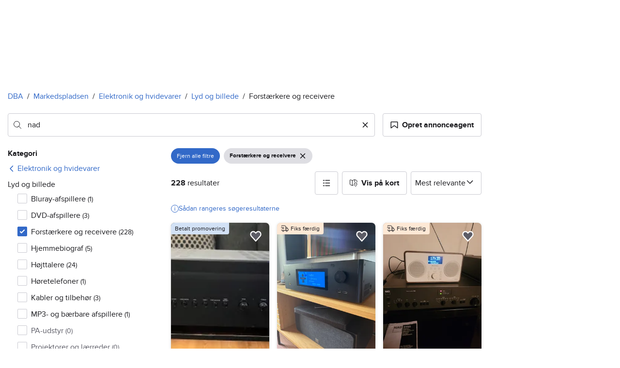

--- FILE ---
content_type: text/html; charset=utf-8
request_url: https://www.dba.dk/recommerce/forsale/search?product_category=2.93.3906.52&q=nad
body_size: 81304
content:
<!doctype html>
  <html lang="da">
      <head>
          <meta charset="utf-8">
          <meta name="viewport" content="width=device-width, initial-scale=1">
          <title>Nad | Forstærkere og receivere | Til salg | DBA</title>
          <link rel="preconnect" href="https://images.dbastatic.dk">
          <style>@media(scripting: enabled){[data-await-elements]{display: none !important;}}</style>
          <link rel="preload" href="https://assets.finn.no/pkg/@warp-ds/fonts/v1/ProximaNova-Regular.woff2" as="font" type="font/woff2" crossorigin>
          <link rel="preload" href="https://assets.finn.no/pkg/@warp-ds/fonts/v1/ProximaNova-Bold.woff2" as="font" type="font/woff2" crossorigin>
          <link rel="stylesheet" href="https://assets.dba.dk/pkg/@warp-ds/fonts/v1/dba-dk.css" crossorigin>
          <link rel="stylesheet" href="https://assets.dba.dk/pkg/@warp-ds/css/v2/tokens/dba-dk.css" crossorigin>
          <link rel="stylesheet" href="https://assets.dba.dk/pkg/@warp-ds/css/v2/resets.css" crossorigin>
          <link rel="stylesheet" href="https://assets.dba.dk/pkg/@warp-ds/css/v2/components.css" crossorigin>
          <link href="https://assets.dba.dk/pkg/recommerce-search-page/1.0.1539/styles.css" crossorigin media="all" type="text/css" rel="stylesheet">
          <link href="https://assets.dba.dk/pkg/advertising-podlet/0.0.1191/client/index.css" crossorigin media="all" type="text/css" rel="stylesheet">
          <meta name="nmp:tracking:aurora" content="1"><meta name="nmp:tracking:brand" content="dba"><meta name="nmp:tracking:app-name" content="recommerce-search-page"><meta property="mbl:login" content="0">
          
          
          <script>(function(w,d,s,l,i){w[l]=w[l]||[];w[l].push({'gtm.start':
      new Date().getTime(),event:'gtm.js'});var f=d.getElementsByTagName(s)[0],
      j=d.createElement(s),dl=l!='dataLayer'?'&l='+l:'';j.async=true;j.src=
      'https://www.googletagmanager.com/gtm.js?id='+i+dl;f.parentNode.insertBefore(j,f);
      })(window,document,'script','dataLayer','GTM-MBD7PRZX');</script>
      
          
          <script src="https://assets.finn.no/pkg/@borealis/await-elements/v1/await-elements-init.js" type="module" crossorigin defer></script>
        <script src="https://assets.finn.no/npm/@lit-labs/ssr-client/v1/lit-element-hydrate-support.js" type="module" crossorigin defer></script>
          
          
        <link rel="alternate" hreflang=da href="https://www.dba.dk/recommerce/forsale/search?product_category=2.93.3906.52&q=nad" />
        <link rel="canonical" href="https://www.dba.dk/recommerce/forsale/search?product_category=2.93.3906.52&q=nad" />
        <meta name="csrf-token" content=undefined />
        <meta name="robots" content=index, follow />
        <script type="application/ld+json" id="seo-breadcrumbs">{"@context":"https://schema.org","@type":"BreadcrumbList","itemListElement":[{"@type":"ListItem","position":1,"name":"DBA","item":"https://www.dba.dk"},{"@type":"ListItem","position":2,"name":"Markedspladsen","item":"https://www.dba.dk/recommerce/forsale/search"},{"@type":"ListItem","position":3,"name":"Elektronik og hvidevarer","item":"https://www.dba.dk/recommerce/forsale/search?category=0.93"},{"@type":"ListItem","position":4,"name":"Lyd og billede","item":"https://www.dba.dk/recommerce/forsale/search?sub_category=1.93.3906"},{"@type":"ListItem","position":5,"name":"Forstærkere og receivere","item":"https://www.dba.dk/recommerce/forsale/search?product_category=2.93.3906.52"},{"@type":"ListItem","position":6,"name":"nad","item":"https://www.dba.dk/recommerce/forsale/search?product_category=2.93.3906.52&q=nad"}]}</script>
        <script type="application/ld+json" id="seoStructuredData">{"@context":"https://schema.org","@type":"CollectionPage","name":"Nad | Forstærkere og receivere | Til salg | DBA","description":"På DBA finder du 228 annonce(r) med søgeordet \"nad\" i kategorien Forstærkere og receivere. Køb det, du mangler – eller sælg noget, du ikke længere bruger.","url":"https://www.dba.dk/recommerce/forsale/search?product_category=2.93.3906.52&q=nad","mainEntity":{"@type":"ItemList","name":"Forstærkere og receivere","itemListOrder":"https://schema.org/ItemListUnordered","itemListElement":[{"@type":"ListItem","position":1,"item":{"@type":"Product","description":"NAD T778","offers":{"@type":"Offer","price":"16000","priceCurrency":"DKK","availability":"https://schema.org/InStock","itemCondition":"https://schema.org/UsedCondition"},"name":"NAD T778","image":"https://images.dbastatic.dk/dynamic/default/item/15545929/68770ecb-2d02-41b7-86a2-2b6561472e38","itemCondition":"https://schema.org/UsedCondition","url":"https://www.dba.dk/recommerce/forsale/item/15545929"}},{"@type":"ListItem","position":2,"item":{"@type":"Product","description":"Nad 3155","offers":{"@type":"Offer","price":"1500","priceCurrency":"DKK","availability":"https://schema.org/InStock","itemCondition":"https://schema.org/UsedCondition"},"name":"Nad 3155","image":"https://images.dbastatic.dk/dynamic/default/item/15791660/5cf71ab8-f98b-4689-ab09-4b86b5ce1dc2","itemCondition":"https://schema.org/UsedCondition","url":"https://www.dba.dk/recommerce/forsale/item/15791660"}},{"@type":"ListItem","position":3,"item":{"@type":"Product","description":"NAD C 399","offers":{"@type":"Offer","price":"13000","priceCurrency":"DKK","availability":"https://schema.org/InStock","itemCondition":"https://schema.org/UsedCondition"},"name":"NAD C 399","image":"https://images.dbastatic.dk/dynamic/default/item/15785157/ba10cd05-d36a-45c0-abdb-53e781dc77c3","itemCondition":"https://schema.org/UsedCondition","url":"https://www.dba.dk/recommerce/forsale/item/15785157"}},{"@type":"ListItem","position":4,"item":{"@type":"Product","description":"Nad + B&W","offers":{"@type":"Offer","price":"1100","priceCurrency":"DKK","availability":"https://schema.org/InStock","itemCondition":"https://schema.org/UsedCondition"},"brand":{"@type":"Brand","name":"Beats"},"name":"Nad + B&W","image":"https://images.dbastatic.dk/dynamic/default/item/15781726/8907fcba-c616-49d9-8112-d1627027d321","itemCondition":"https://schema.org/UsedCondition","url":"https://www.dba.dk/recommerce/forsale/item/15781726"}},{"@type":"ListItem","position":5,"item":{"@type":"Product","description":"Demo - NAD C 658 Forforstærker","offers":{"@type":"Offer","price":"9748","priceCurrency":"DKK","availability":"https://schema.org/InStock","itemCondition":"https://schema.org/UsedCondition"},"name":"Demo - NAD C 658 Forforstærker","image":"https://images.dbastatic.dk/dynamic/default/item/14805525/a92b35f2-b7e3-42c4-a9f8-625c8b78ad68","itemCondition":"https://schema.org/UsedCondition","url":"https://www.dba.dk/recommerce/forsale/item/14805525"}},{"@type":"ListItem","position":6,"item":{"@type":"Product","description":"Demo - NAD C 658 Forforstærker","offers":{"@type":"Offer","price":"11999","priceCurrency":"DKK","availability":"https://schema.org/InStock","itemCondition":"https://schema.org/UsedCondition"},"name":"Demo - NAD C 658 Forforstærker","image":"https://images.dbastatic.dk/dynamic/default/item/14805527/5fc8e1dd-e2f5-48fc-8ec5-b3c624da1842","itemCondition":"https://schema.org/UsedCondition","url":"https://www.dba.dk/recommerce/forsale/item/14805527"}},{"@type":"ListItem","position":7,"item":{"@type":"Product","description":"Forstærker, Nad, C352","offers":{"@type":"Offer","price":"2999","priceCurrency":"DKK","availability":"https://schema.org/InStock","itemCondition":"https://schema.org/UsedCondition"},"name":"Forstærker, Nad, C352","image":"https://images.dbastatic.dk/dynamic/default/2025/1/vertical-0/24/3/651/082/3_b50de8dd-e23a-4588-ab76-147784cb3a0a.jpg","itemCondition":"https://schema.org/UsedCondition","url":"https://www.dba.dk/recommerce/forsale/item/6510823"}},{"@type":"ListItem","position":8,"item":{"@type":"Product","description":"NAD C658","offers":{"@type":"Offer","price":"7000","priceCurrency":"DKK","availability":"https://schema.org/InStock","itemCondition":"https://schema.org/UsedCondition"},"name":"NAD C658","image":"https://images.dbastatic.dk/dynamic/default/item/15751042/5c017f6c-785e-4cc8-b4d7-6d7a4801b860","itemCondition":"https://schema.org/UsedCondition","url":"https://www.dba.dk/recommerce/forsale/item/15751042"}},{"@type":"ListItem","position":9,"item":{"@type":"Product","description":"NAD M12 m. BluOS 2i MDC","offers":{"@type":"Offer","price":"10500","priceCurrency":"DKK","availability":"https://schema.org/InStock","itemCondition":"https://schema.org/UsedCondition"},"name":"NAD M12 m. BluOS 2i MDC","image":"https://images.dbastatic.dk/dynamic/default/item/15749443/24703178-0d05-4b3b-901e-fce587a44ab3","itemCondition":"https://schema.org/UsedCondition","url":"https://www.dba.dk/recommerce/forsale/item/15749443"}},{"@type":"ListItem","position":10,"item":{"@type":"Product","description":"NAD s100 og s200","offers":{"@type":"Offer","price":"8500","priceCurrency":"DKK","availability":"https://schema.org/InStock","itemCondition":"https://schema.org/UsedCondition"},"name":"NAD s100 og s200","image":"https://images.dbastatic.dk/dynamic/default/item/13462526/595f0811-4a0e-4f07-8701-0b289f93acb7","itemCondition":"https://schema.org/UsedCondition","url":"https://www.dba.dk/recommerce/forsale/item/13462526"}},{"@type":"ListItem","position":11,"item":{"@type":"Product","description":"NAD, T747","offers":{"@type":"Offer","price":"1200","priceCurrency":"DKK","availability":"https://schema.org/InStock","itemCondition":"https://schema.org/UsedCondition"},"name":"NAD, T747","image":"https://images.dbastatic.dk/dynamic/default/2024/11/vertical-0/28/7/286/767/7_9c2a885c-8908-4274-b70c-6ce34eba3730.jpg","itemCondition":"https://schema.org/UsedCondition","url":"https://www.dba.dk/recommerce/forsale/item/2867677"}},{"@type":"ListItem","position":12,"item":{"@type":"Product","description":"Demo - NAD C 3050 Integreret forstærker","offers":{"@type":"Offer","price":"10199","priceCurrency":"DKK","availability":"https://schema.org/InStock","itemCondition":"https://schema.org/UsedCondition"},"name":"Demo - NAD C 3050 Integreret forstærker","image":"https://images.dbastatic.dk/dynamic/default/item/14779516/bc251317-f4db-4dd9-b643-38c5e339d282","itemCondition":"https://schema.org/UsedCondition","url":"https://www.dba.dk/recommerce/forsale/item/14779516"}},{"@type":"ListItem","position":13,"item":{"@type":"Product","description":"Demo - NAD C 298 Effektforstærker","offers":{"@type":"Offer","price":"13999","priceCurrency":"DKK","availability":"https://schema.org/InStock","itemCondition":"https://schema.org/UsedCondition"},"name":"Demo - NAD C 298 Effektforstærker","image":"https://images.dbastatic.dk/dynamic/default/item/15734323/f91caf42-8133-42ca-85b6-97af190fe548","itemCondition":"https://schema.org/UsedCondition","url":"https://www.dba.dk/recommerce/forsale/item/15734323"}},{"@type":"ListItem","position":14,"item":{"@type":"Product","description":"NAD FORSTRÆKER OG HØJTALER","offers":{"@type":"Offer","price":"1200","priceCurrency":"DKK","availability":"https://schema.org/InStock","itemCondition":"https://schema.org/UsedCondition"},"name":"NAD FORSTRÆKER OG HØJTALER","image":"https://images.dbastatic.dk/dynamic/default/item/15730672/5fa77fbf-b867-48da-984f-fad11192cc63","itemCondition":"https://schema.org/UsedCondition","url":"https://www.dba.dk/recommerce/forsale/item/15730672"}},{"@type":"ListItem","position":15,"item":{"@type":"Product","description":"Nad 370","offers":{"@type":"Offer","price":"1450","priceCurrency":"DKK","availability":"https://schema.org/InStock","itemCondition":"https://schema.org/UsedCondition"},"name":"Nad 370","image":"https://images.dbastatic.dk/dynamic/default/item/15720617/44597d62-0c0a-465a-993e-0e1b51424605","itemCondition":"https://schema.org/UsedCondition","url":"https://www.dba.dk/recommerce/forsale/item/15720617"}},{"@type":"ListItem","position":16,"item":{"@type":"Product","description":"NAD Phono Preamp PP 2e","offers":{"@type":"Offer","price":"600","priceCurrency":"DKK","availability":"https://schema.org/InStock","itemCondition":"https://schema.org/UsedCondition"},"name":"NAD Phono Preamp PP 2e","image":"https://images.dbastatic.dk/dynamic/default/item/15706420/c32bc116-72da-4a38-88bf-9d3709f0ca86","itemCondition":"https://schema.org/UsedCondition","url":"https://www.dba.dk/recommerce/forsale/item/15706420"}},{"@type":"ListItem","position":17,"item":{"@type":"Product","description":"NAD, L73, 5.1 kanaler","offers":{"@type":"Offer","price":"600","priceCurrency":"DKK","availability":"https://schema.org/InStock","itemCondition":"https://schema.org/UsedCondition"},"name":"NAD, L73, 5.1 kanaler","image":"https://images.dbastatic.dk/dynamic/default/2024/11/vertical-0/27/9/209/075/9_4f6d2ab9-b863-45a9-9935-8aa4581c2fe3.jpg","itemCondition":"https://schema.org/UsedCondition","url":"https://www.dba.dk/recommerce/forsale/item/2090759"}},{"@type":"ListItem","position":18,"item":{"@type":"Product","description":"NAD C320BEE","offers":{"@type":"Offer","price":"600","priceCurrency":"DKK","availability":"https://schema.org/InStock","itemCondition":"https://schema.org/UsedCondition"},"name":"NAD C320BEE","image":"https://images.dbastatic.dk/dynamic/default/item/15698761/682d8372-9ad2-44d0-a945-6166a0bdd0a0","itemCondition":"https://schema.org/UsedCondition","url":"https://www.dba.dk/recommerce/forsale/item/15698761"}},{"@type":"ListItem","position":19,"item":{"@type":"Product","description":"NAD L76 AV surroundreciever uden fjernbetjening","offers":{"@type":"Offer","price":"800","priceCurrency":"DKK","availability":"https://schema.org/InStock","itemCondition":"https://schema.org/UsedCondition"},"name":"NAD L76 AV surroundreciever uden fjernbetjening","image":"https://images.dbastatic.dk/dynamic/default/70/70aefb70-49aa-4a68-accd-29f32163433f","itemCondition":"https://schema.org/UsedCondition","url":"https://www.dba.dk/recommerce/forsale/item/11888525"}},{"@type":"ListItem","position":20,"item":{"@type":"Product","description":"NAD T778 Surround-Receiver","offers":{"@type":"Offer","price":"14000","priceCurrency":"DKK","availability":"https://schema.org/InStock","itemCondition":"https://schema.org/UsedCondition"},"name":"NAD T778 Surround-Receiver","image":"https://images.dbastatic.dk/dynamic/default/item/13721676/113261f4-bff4-44e8-aa13-291d16850d9d","itemCondition":"https://schema.org/UsedCondition","url":"https://www.dba.dk/recommerce/forsale/item/13721676"}},{"@type":"ListItem","position":21,"item":{"@type":"Product","description":"Nad Receiver","offers":{"@type":"Offer","price":"800","priceCurrency":"DKK","availability":"https://schema.org/InStock","itemCondition":"https://schema.org/UsedCondition"},"name":"Nad Receiver","image":"https://images.dbastatic.dk/dynamic/default/item/15688271/e5a2e8fd-d558-4e0b-879e-0ee1eb1898c1","itemCondition":"https://schema.org/UsedCondition","url":"https://www.dba.dk/recommerce/forsale/item/15688271"}},{"@type":"ListItem","position":22,"item":{"@type":"Product","description":"NAD forstærker T754 (surround sound)","offers":{"@type":"Offer","price":"1100","priceCurrency":"DKK","availability":"https://schema.org/InStock","itemCondition":"https://schema.org/UsedCondition"},"name":"NAD forstærker T754 (surround sound)","image":"https://images.dbastatic.dk/dynamic/default/item/15687322/dd4499f7-a9a3-4c7a-bc4e-0610f19a9cd6","itemCondition":"https://schema.org/UsedCondition","url":"https://www.dba.dk/recommerce/forsale/item/15687322"}},{"@type":"ListItem","position":23,"item":{"@type":"Product","description":"NAD 310 stereo forstærker","offers":{"@type":"Offer","price":"750","priceCurrency":"DKK","availability":"https://schema.org/InStock","itemCondition":"https://schema.org/UsedCondition"},"name":"NAD 310 stereo forstærker","image":"https://images.dbastatic.dk/dynamic/default/item/15682522/ee98d52f-37ed-460e-b572-955b14f0720e","itemCondition":"https://schema.org/UsedCondition","url":"https://www.dba.dk/recommerce/forsale/item/15682522"}},{"@type":"ListItem","position":24,"item":{"@type":"Product","description":"NAD C356BEE i perfekt stand","offers":{"@type":"Offer","price":"1700","priceCurrency":"DKK","availability":"https://schema.org/InStock","itemCondition":"https://schema.org/UsedCondition"},"brand":{"@type":"Brand","name":"Denon"},"name":"NAD C356BEE i perfekt stand","image":"https://images.dbastatic.dk/dynamic/default/item/15680888/830ae8fa-28d8-4988-9c77-c72d6b1734eb","itemCondition":"https://schema.org/UsedCondition","url":"https://www.dba.dk/recommerce/forsale/item/15680888"}},{"@type":"ListItem","position":25,"item":{"@type":"Product","description":"NAD C 375bee","offers":{"@type":"Offer","price":"3600","priceCurrency":"DKK","availability":"https://schema.org/InStock","itemCondition":"https://schema.org/UsedCondition"},"name":"NAD C 375bee","image":"https://images.dbastatic.dk/dynamic/default/item/15659810/73337d6d-3147-4d94-9da2-d46aca6ca301","itemCondition":"https://schema.org/UsedCondition","url":"https://www.dba.dk/recommerce/forsale/item/15659810"}},{"@type":"ListItem","position":26,"item":{"@type":"Product","description":"NAD PP3i Phono Preamp MM/MC","offers":{"@type":"Offer","price":"850","priceCurrency":"DKK","availability":"https://schema.org/InStock","itemCondition":"https://schema.org/UsedCondition"},"name":"NAD PP3i Phono Preamp MM/MC","image":"https://images.dbastatic.dk/dynamic/default/item/15656589/698a5ac0-a2e3-4f94-9438-5ec8eb37cdbc","itemCondition":"https://schema.org/UsedCondition","url":"https://www.dba.dk/recommerce/forsale/item/15656589"}},{"@type":"ListItem","position":27,"item":{"@type":"Product","description":"Integreret forstærker, Nad, C325BEE","offers":{"@type":"Offer","price":"1300","priceCurrency":"DKK","availability":"https://schema.org/InStock","itemCondition":"https://schema.org/UsedCondition"},"name":"Integreret forstærker, Nad, C325BEE","image":"https://images.dbastatic.dk/dynamic/default/2024/11/vertical-0/22/4/864/714_7523922c-9497-4db5-b6ef-8190454840ba.jpg","itemCondition":"https://schema.org/UsedCondition","url":"https://www.dba.dk/recommerce/forsale/item/864714"}},{"@type":"ListItem","position":28,"item":{"@type":"Product","description":"NAD Stereo Integrated Amplifier C 350","offers":{"@type":"Offer","price":"600","priceCurrency":"DKK","availability":"https://schema.org/InStock","itemCondition":"https://schema.org/UsedCondition"},"name":"NAD Stereo Integrated Amplifier C 350","image":"https://images.dbastatic.dk/dynamic/default/item/13781922/be6fe996-e47f-4f5e-a338-bcf6ef33fa8c","itemCondition":"https://schema.org/UsedCondition","url":"https://www.dba.dk/recommerce/forsale/item/13781922"}},{"@type":"ListItem","position":29,"item":{"@type":"Product","description":"Andet, Nad, Diverse 80’er / 90’er","offers":{"@type":"Offer","price":"44","priceCurrency":"DKK","availability":"https://schema.org/InStock","itemCondition":"https://schema.org/UsedCondition"},"name":"Andet, Nad, Diverse 80’er / 90’er","image":"https://images.dbastatic.dk/dynamic/default/2024/11/vertical-0/24/4/121/034/4_821f038c-5cbd-4646-8a15-e9829da02671.jpg","itemCondition":"https://schema.org/UsedCondition","url":"https://www.dba.dk/recommerce/forsale/item/1210344"}},{"@type":"ListItem","position":30,"item":{"@type":"Product","description":"Nad 214","offers":{"@type":"Offer","price":"2000","priceCurrency":"DKK","availability":"https://schema.org/InStock","itemCondition":"https://schema.org/UsedCondition"},"name":"Nad 214","image":"https://images.dbastatic.dk/dynamic/default/item/15633485/0c8f47d0-049b-419b-af43-61914dec05df","itemCondition":"https://schema.org/UsedCondition","url":"https://www.dba.dk/recommerce/forsale/item/15633485"}},{"@type":"ListItem","position":31,"item":{"@type":"Product","description":"NAD 216 thx 2x125 wat 8ohm","offers":{"@type":"Offer","price":"900","priceCurrency":"DKK","availability":"https://schema.org/InStock","itemCondition":"https://schema.org/UsedCondition"},"name":"NAD 216 thx 2x125 wat 8ohm","image":"https://images.dbastatic.dk/dynamic/default/item/15595295/ffe8d80b-afc1-4f84-8b76-9e56189ec629","itemCondition":"https://schema.org/UsedCondition","url":"https://www.dba.dk/recommerce/forsale/item/15595295"}},{"@type":"ListItem","position":32,"item":{"@type":"Product","description":"NAD C388 m. Bluos modul","offers":{"@type":"Offer","price":"6800","priceCurrency":"DKK","availability":"https://schema.org/InStock","itemCondition":"https://schema.org/UsedCondition"},"name":"NAD C388 m. Bluos modul","image":"https://images.dbastatic.dk/dynamic/default/item/15631178/1a6edbb3-b57e-4fbe-86a5-79c1005ffddc","itemCondition":"https://schema.org/UsedCondition","url":"https://www.dba.dk/recommerce/forsale/item/15631178"}},{"@type":"ListItem","position":33,"item":{"@type":"Product","description":"Demo - NAD C 658 Forforstærker","offers":{"@type":"Offer","price":"8999","priceCurrency":"DKK","availability":"https://schema.org/InStock","itemCondition":"https://schema.org/UsedCondition"},"name":"Demo - NAD C 658 Forforstærker","image":"https://images.dbastatic.dk/dynamic/default/item/15623777/cf9b0d8a-67bb-4508-9a8f-e95139822b3c","itemCondition":"https://schema.org/UsedCondition","url":"https://www.dba.dk/recommerce/forsale/item/15623777"}},{"@type":"ListItem","position":34,"item":{"@type":"Product","description":"Demo - NAD C338 Integreret forstærker","offers":{"@type":"Offer","price":"4999","priceCurrency":"DKK","availability":"https://schema.org/InStock","itemCondition":"https://schema.org/UsedCondition"},"name":"Demo - NAD C338 Integreret forstærker","image":"https://images.dbastatic.dk/dynamic/default/item/15623733/f082bf0e-4a9d-4610-891f-55b3a4ecefac","itemCondition":"https://schema.org/UsedCondition","url":"https://www.dba.dk/recommerce/forsale/item/15623733"}},{"@type":"ListItem","position":35,"item":{"@type":"Product","description":"Demo - NAD C338 Integreret forstærker","offers":{"@type":"Offer","price":"4999","priceCurrency":"DKK","availability":"https://schema.org/InStock","itemCondition":"https://schema.org/UsedCondition"},"name":"Demo - NAD C338 Integreret forstærker","image":"https://images.dbastatic.dk/dynamic/default/item/15623729/303aff56-f38e-4c22-a8bd-8898bd2c0bad","itemCondition":"https://schema.org/UsedCondition","url":"https://www.dba.dk/recommerce/forsale/item/15623729"}},{"@type":"ListItem","position":36,"item":{"@type":"Product","description":"Demo - NAD C338 Integreret forstærker","offers":{"@type":"Offer","price":"5399","priceCurrency":"DKK","availability":"https://schema.org/InStock","itemCondition":"https://schema.org/UsedCondition"},"name":"Demo - NAD C338 Integreret forstærker","image":"https://images.dbastatic.dk/dynamic/default/item/15623728/493de501-e411-4a57-9708-f8ec6cb681e2","itemCondition":"https://schema.org/UsedCondition","url":"https://www.dba.dk/recommerce/forsale/item/15623728"}},{"@type":"ListItem","position":37,"item":{"@type":"Product","description":"Demo - NAD T758 V3i Hjemmebio-receiver","offers":{"@type":"Offer","price":"9896","priceCurrency":"DKK","availability":"https://schema.org/InStock","itemCondition":"https://schema.org/UsedCondition"},"name":"Demo - NAD T758 V3i Hjemmebio-receiver","image":"https://images.dbastatic.dk/dynamic/default/item/15623736/f67da600-9fdb-4dd0-a843-03c3dbdcb19b","itemCondition":"https://schema.org/UsedCondition","url":"https://www.dba.dk/recommerce/forsale/item/15623736"}},{"@type":"ListItem","position":38,"item":{"@type":"Product","description":"NAD C320 BEE Serviceret Med Fjernbetjening","offers":{"@type":"Offer","price":"1000","priceCurrency":"DKK","availability":"https://schema.org/InStock","itemCondition":"https://schema.org/UsedCondition"},"name":"NAD C320 BEE Serviceret Med Fjernbetjening","image":"https://images.dbastatic.dk/dynamic/default/item/15611131/2f915245-544f-4dd8-b93a-5eaf4fcff287","itemCondition":"https://schema.org/UsedCondition","url":"https://www.dba.dk/recommerce/forsale/item/15611131"}},{"@type":"ListItem","position":39,"item":{"@type":"Product","description":"NAD Stereo Receiver 7155","offers":{"@type":"Offer","price":"1000","priceCurrency":"DKK","availability":"https://schema.org/InStock","itemCondition":"https://schema.org/UsedCondition"},"name":"NAD Stereo Receiver 7155","image":"https://images.dbastatic.dk/dynamic/default/item/15601438/8f93c90c-485e-4676-81ca-b161fa21016c","itemCondition":"https://schema.org/UsedCondition","url":"https://www.dba.dk/recommerce/forsale/item/15601438"}},{"@type":"ListItem","position":40,"item":{"@type":"Product","description":"NAD C 316BEE","offers":{"@type":"Offer","price":"800","priceCurrency":"DKK","availability":"https://schema.org/InStock","itemCondition":"https://schema.org/UsedCondition"},"name":"NAD C 316BEE","image":"https://images.dbastatic.dk/dynamic/default/item/15599593/657c495c-abda-4541-8725-dd95d5fb90f7","itemCondition":"https://schema.org/UsedCondition","url":"https://www.dba.dk/recommerce/forsale/item/15599593"}},{"@type":"ListItem","position":41,"item":{"@type":"Product","description":"Nad c370 - den største i serien","offers":{"@type":"Offer","price":"2300","priceCurrency":"DKK","availability":"https://schema.org/InStock","itemCondition":"https://schema.org/UsedCondition"},"name":"Nad c370 - den største i serien","image":"https://images.dbastatic.dk/dynamic/default/item/15591467/d13bec0e-d740-4620-820a-0bf4449278c2","itemCondition":"https://schema.org/UsedCondition","url":"https://www.dba.dk/recommerce/forsale/item/15591467"}},{"@type":"ListItem","position":42,"item":{"@type":"Product","description":"NAD C319 forstærker (2x125 wat)","offers":{"@type":"Offer","price":"2100","priceCurrency":"DKK","availability":"https://schema.org/InStock","itemCondition":"https://schema.org/UsedCondition"},"name":"NAD C319 forstærker (2x125 wat)","image":"https://images.dbastatic.dk/dynamic/default/item/15591395/2689d52f-e9ce-4e0f-9d55-3b0d4d750118","itemCondition":"https://schema.org/UsedCondition","url":"https://www.dba.dk/recommerce/forsale/item/15591395"}},{"@type":"ListItem","position":43,"item":{"@type":"Product","description":"NAD 216 THX Stereo Forstærker","offers":{"@type":"Offer","price":"4900","priceCurrency":"DKK","availability":"https://schema.org/InStock","itemCondition":"https://schema.org/UsedCondition"},"brand":{"@type":"Brand","name":"Denon"},"name":"NAD 216 THX Stereo Forstærker","image":"https://images.dbastatic.dk/dynamic/default/item/15489474/5c4bd6b8-e4cc-4025-9e9a-77f920313624","itemCondition":"https://schema.org/UsedCondition","url":"https://www.dba.dk/recommerce/forsale/item/15489474"}},{"@type":"ListItem","position":44,"item":{"@type":"Product","description":"NAD M27","offers":{"@type":"Offer","price":"17000","priceCurrency":"DKK","availability":"https://schema.org/InStock","itemCondition":"https://schema.org/UsedCondition"},"name":"NAD M27","image":"https://images.dbastatic.dk/dynamic/default/item/13358153/68175053-9b0d-4f76-9f91-6357a6a0421a","itemCondition":"https://schema.org/UsedCondition","url":"https://www.dba.dk/recommerce/forsale/item/13358153"}},{"@type":"ListItem","position":45,"item":{"@type":"Product","description":"NAD C 320BEE forstærker","offers":{"@type":"Offer","price":"900","priceCurrency":"DKK","availability":"https://schema.org/InStock","itemCondition":"https://schema.org/UsedCondition"},"name":"NAD C 320BEE forstærker","image":"https://images.dbastatic.dk/dynamic/default/item/15572114/a4a40fde-4fa6-40cf-9413-989bf121dd04","itemCondition":"https://schema.org/UsedCondition","url":"https://www.dba.dk/recommerce/forsale/item/15572114"}},{"@type":"ListItem","position":46,"item":{"@type":"Product","description":"NAD MDC DD SPDIF","offers":{"@type":"Offer","price":"1000","priceCurrency":"DKK","availability":"https://schema.org/InStock","itemCondition":"https://schema.org/UsedCondition"},"name":"NAD MDC DD SPDIF","image":"https://images.dbastatic.dk/dynamic/default/item/15547537/e42713c1-ee10-44de-807f-6a79e2e7bb81","itemCondition":"https://schema.org/UsedCondition","url":"https://www.dba.dk/recommerce/forsale/item/15547537"}},{"@type":"ListItem","position":47,"item":{"@type":"Product","description":"NAD C375 BEE - 4 stk. B&W 685S2 white højtaler - højtalerkabler","offers":{"@type":"Offer","price":"8000","priceCurrency":"DKK","availability":"https://schema.org/InStock","itemCondition":"https://schema.org/UsedCondition"},"name":"NAD C375 BEE - 4 stk. B&W 685S2 white højtaler - højtalerkabler","image":"https://images.dbastatic.dk/dynamic/default/item/15530265/a5b85314-6043-452c-a89a-cf20e85153a6","itemCondition":"https://schema.org/UsedCondition","url":"https://www.dba.dk/recommerce/forsale/item/15530265"}},{"@type":"ListItem","position":48,"item":{"@type":"Product","description":"Nad c340 forstærker og nad c520 cd-afspiller","offers":{"@type":"Offer","price":"800","priceCurrency":"DKK","availability":"https://schema.org/InStock","itemCondition":"https://schema.org/UsedCondition"},"name":"Nad c340 forstærker og nad c520 cd-afspiller","image":"https://images.dbastatic.dk/dynamic/default/item/15527124/cf7f19c2-50a5-431a-b3b3-5310b664814b","itemCondition":"https://schema.org/UsedCondition","url":"https://www.dba.dk/recommerce/forsale/item/15527124"}},{"@type":"ListItem","position":49,"item":{"@type":"Product","description":"NAD T 743","offers":{"@type":"Offer","price":"1000","priceCurrency":"DKK","availability":"https://schema.org/InStock","itemCondition":"https://schema.org/UsedCondition"},"name":"NAD T 743","image":"https://images.dbastatic.dk/dynamic/default/item/15528875/b099a863-c6d1-4a6d-aea7-1c9baa8b1e4b","itemCondition":"https://schema.org/UsedCondition","url":"https://www.dba.dk/recommerce/forsale/item/15528875"}},{"@type":"ListItem","position":50,"item":{"@type":"Product","description":"JBL Control SB-5 Subwoofer + NAD forstærker og tuner + Philips disc.","offers":{"@type":"Offer","price":"1100","priceCurrency":"DKK","availability":"https://schema.org/InStock","itemCondition":"https://schema.org/UsedCondition"},"brand":{"@type":"Brand","name":"JBL"},"name":"JBL Control SB-5 Subwoofer + NAD forstærker og tuner + Philips disc.","image":"https://images.dbastatic.dk/dynamic/default/item/15491028/53c16c4f-516c-4ed3-9df2-49bda653b1f2","itemCondition":"https://schema.org/UsedCondition","url":"https://www.dba.dk/recommerce/forsale/item/15491028"}},{"@type":"ListItem","position":51,"item":{"@type":"Product","description":"Nad 613","offers":{"@type":"Offer","price":"660","priceCurrency":"DKK","availability":"https://schema.org/InStock","itemCondition":"https://schema.org/UsedCondition"},"name":"Nad 613","image":"https://images.dbastatic.dk/dynamic/default/item/15491701/7d6d7599-4429-47ec-aeee-c4023e477382","itemCondition":"https://schema.org/UsedCondition","url":"https://www.dba.dk/recommerce/forsale/item/15491701"}},{"@type":"ListItem","position":52,"item":{"@type":"Product","description":"Demo - NAD C 658 Forforstærker","offers":{"@type":"Offer","price":"9999","priceCurrency":"DKK","availability":"https://schema.org/InStock","itemCondition":"https://schema.org/UsedCondition"},"name":"Demo - NAD C 658 Forforstærker","image":"https://images.dbastatic.dk/dynamic/default/item/14538077/c876dc7a-5e4b-4cdf-aabd-87a843933c27","itemCondition":"https://schema.org/UsedCondition","url":"https://www.dba.dk/recommerce/forsale/item/14538077"}},{"@type":"ListItem","position":53,"item":{"@type":"Product","description":"Demo - NAD M33 Integreret forstærker","offers":{"@type":"Offer","price":"31999","priceCurrency":"DKK","availability":"https://schema.org/InStock","itemCondition":"https://schema.org/UsedCondition"},"name":"Demo - NAD M33 Integreret forstærker","image":"https://images.dbastatic.dk/dynamic/default/item/14538079/1c3bfc10-7bec-4775-b5c2-98aa1d8669af","itemCondition":"https://schema.org/UsedCondition","url":"https://www.dba.dk/recommerce/forsale/item/14538079"}}]}}</script>
        
        <!-- Google Tag Manager -->
            <script>(function(w,d,s,l,i){w[l]=w[l]||[];w[l].push({'gtm.start':new Date().getTime(),event:'gtm.js'});var f=d.getElementsByTagName(s)[0],j=d.createElement(s),dl=l!='dataLayer'?'&l='+l:'';j.async=true;j.src='https://www.googletagmanager.com/gtm.js?id='+i+dl;f.parentNode.insertBefore(j,f);})(window,document,'script','dataLayer','GTM-T94FZCQF');</script>
        <!-- End Google Tag Manager -->
        
    
          
          <link href="https://static.finncdn.no/_c/common-browserbundle/v5.0.0/main.min.js" crossorigin as="script" rel="preload">
          <link href="https://assets.dba.dk/pkg/recommerce-search-page/1.0.1539/entry.client.js" crossorigin as="script" rel="preload">
          <link href="https://assets.dba.dk/pkg/advertising-podlet/0.0.1191/client/client.js" crossorigin as="script" rel="preload">
          <link href="https://assets.dba.dk/pkg/broadcast-podlet/1.0.48/main.js" crossorigin as="script" rel="preload">
          <link href="https://assets.dba.dk/pkg/footer/1.1.176/footer.js" crossorigin as="script" rel="preload">
          <link href="https://assets.dba.dk/pkg/topbar/1.0.415/header.js" crossorigin as="script" rel="preload">
          <link href="https://assets.dba.dk/pkg/search-sorting-info-podlet/1.0.18/entry.client.js" crossorigin as="script" rel="preload">
          
          <meta name="description" content="På DBA finder du 228 annonce(r) med søgeordet &quot;nad&quot; i kategorien Forstærkere og receivere. Køb det, du mangler – eller sælg noget, du ikke længere bruger.">
          <meta property="og:site_name" content="DBA.dk">
          <meta property="og:type" content="website">
          <meta property="og:image" content="https://www.dba.dk/android-chrome-192x192.png">
          <meta property="og:image:width" content="192">
          <meta property="og:image:height" content="192">
          <meta property="og:title" content="Nad | Forstærkere og receivere | Til salg | DBA">
          <meta property="og:description" content="På DBA finder du 228 annonce(r) med søgeordet &quot;nad&quot; i kategorien Forstærkere og receivere. Køb det, du mangler – eller sælg noget, du ikke længere bruger.">
          <meta property="og:locale" content="da">
          <link rel="icon" href="/favicon.ico">
<link rel="icon" href="/favicon-t-96x96.png" sizes="96x96">
<link rel="apple-touch-icon" href="/apple-touch-icon-180x180.png">
          <link rel="manifest" href="/manifest.json">
          
          
      </head>
      <body>
          <noscript><iframe src="https://www.googletagmanager.com/ns.html?id=GTM-MBD7PRZX"
      height="0" width="0" style="display:none;visibility:hidden"></iframe></noscript>
          
        
        <!-- Google Tag Manager (noscript) --> 
            <noscript><iframe src="https://www.googletagmanager.com/ns.html?id=GTM-T94FZCQF" height="0" width="0" style="display:none;visibility:hidden"></iframe></noscript>
        <!-- End Google Tag Manager (noscript) -->
        
        
        <!-- FINN HEADER (VERSION: github-action-job-5831764-278-1) -->
        <style>html { font-size: 62.5%; }</style>
        <!--lit-part W7/42saCxhQ=--><!--lit-node 0--><link rel="stylesheet" href="https://assets.dba.dk/pkg/@warp-ds/fonts/v1/dba-dk.css" />
                <!--lit-node 1--><link rel="stylesheet" href="https://assets.finn.no/pkg/@warp-ds/css/v2/tokens/dba-dk.css" />
                <script
                    src="https://assets.finn.no/npm/@lit-labs/ssr-client/v1/lit-element-hydrate-support.js"
                    type="module"
                    crossorigin=""
                ></script>
                <span>
                    <!--lit-node 4--><finn-topbar
                        
                        
                        
                        
                        
                        
                        
                        
                        
                        
                        
                     active-menu-item="NONE" sites="//www.dba.dk" locale="da" translations="{&quot;browser-warning.broadcast.aria-label&quot;:[&quot;Vigtig besked&quot;],&quot;browser-warning.broadcast.content.expiration&quot;:[&quot;Fra den 1. januar 2021 vil du måske ikke længere kunne bruge DBA, da vi stopper supporten til gamle browsere&quot;],&quot;browser-warning.broadcast.content.hello&quot;:[&quot;Hovsa, du bruger vist en gammel browserversion ser det ud til! Du skal opdatere din browser, hvis DBA skal kunne fungere korrekt&quot;],&quot;browser-warning.broadcast.content.upgrade&quot;:[&quot;Ønsker du at prøve en helt ny browser? Her er nogle forslag&quot;],&quot;browser-warning.broadcast.dismiss.aria-label&quot;:[&quot;Afvis&quot;],&quot;onboarding.dialog.button.back&quot;:[&quot;Tilbage&quot;],&quot;onboarding.dialog.button.discover-dba&quot;:[&quot;Opdag det nye DBA&quot;],&quot;onboarding.dialog.button.finish&quot;:[&quot;Gennemfør&quot;],&quot;onboarding.dialog.button.letsgo&quot;:[&quot;Lad os komme i gang!&quot;],&quot;onboarding.dialog.button.next&quot;:[&quot;Næste&quot;],&quot;onboarding.dialog.button.remind-me-later&quot;:[&quot;Påmind mig senere&quot;],&quot;onboarding.dialog.button.take-tour&quot;:[&quot;Få en rundvisning&quot;],&quot;onboarding.dialog.content.first-screen.image.alttext.blocket&quot;:[&quot;Person, der rutsjer ned af en rød rutsjebane mod et DBA-skilt.&quot;],&quot;onboarding.dialog.content.first-screen.image.alttext.dba&quot;:[&quot;DBA-logo i forbindelse med lancering af ny platform&quot;],&quot;onboarding.dialog.content.first-screen.image.alttext.tori&quot;:[&quot;En rød cirkel med ordene \&quot;ToriDiili - sikker betaling, problemfri levering\&quot;.&quot;],&quot;onboarding.dialog.content.first-screen.text.blocket&quot;:[&quot;Det nye DBA er live med nye måder at finde, gemme og sælge på. Den samme velkendte markedsplads, bare lidt anderledes!&quot;],&quot;onboarding.dialog.content.first-screen.text.dba&quot;:[&quot;DBA har fået nye funktioner, der gør det nemmere at handle brugt. Ved at fortsætte accepterer jeg DBA&#39;s&quot;],&quot;onboarding.dialog.content.first-screen.text.tori&quot;:[&quot;Den velkendte og sikre Tori-webshop er nu blevet endnu mere sikker og nem at bruge. For eksempel kan du nu foretage transaktioner gennem Toris egen betalings- og fragtservice ToriDiili.&quot;],&quot;onboarding.dialog.content.first-screen.title.blocket&quot;:[&quot;Vi har ændret lidt på tingene!&quot;],&quot;onboarding.dialog.content.first-screen.title.dba&quot;:[&quot;Velkommen til det nye DBA!&quot;],&quot;onboarding.dialog.content.first-screen.title.t-and-c-link-text.dba&quot;:[&quot;vilkår&quot;],&quot;onboarding.dialog.content.first-screen.title.tori&quot;:[&quot;Velkommen til det nye og forbedrede Tori!&quot;],&quot;onboarding.dialog.content.fourth-screen.image.alttext.blocket&quot;:[&quot;Hånd, der holder et kamera og tager et billede af en polkaprikket vase på et bord.&quot;],&quot;onboarding.dialog.content.fourth-screen.image.alttext.dba&quot;:[&quot;Nemme og sikre handler med DBA. Eksempel på fragtmuligheder baseret på varens størrelse for sælgere.&quot;],&quot;onboarding.dialog.content.fourth-screen.image.alttext.tori&quot;:[&quot;Sælgers profil i en annonce. Det viser navnet Liisa Andersson, valideret bruger, Tori-bruger siden 2012. Sælgeren har 16 bedømmelser med en gennemsnitlig vurdering på 8,7.&quot;],&quot;onboarding.dialog.content.fourth-screen.text.blocket&quot;:[&quot;Bedre kladder, bedre annonsestatistiker og spændende nye fordele!&quot;],&quot;onboarding.dialog.content.fourth-screen.text.dba&quot;:[&quot;Nu slipper du for at udveksle private oplysninger eller aftale betaling. Det klarer vi for dig.&quot;],&quot;onboarding.dialog.content.fourth-screen.text.tori&quot;:[&quot;Du kan se sælgerens vurderinger og profil, før du bestemmer dig for at købe. Takket være køberbeskyttelse udbetales pengene først til sælgeren efter, at du har kontrolleret varen efter levering.&quot;],&quot;onboarding.dialog.content.fourth-screen.title.blocket&quot;:[&quot;Sælg og opnå fordele&quot;],&quot;onboarding.dialog.content.fourth-screen.title.dba&quot;:[&quot;Sælg uden småsnak&quot;],&quot;onboarding.dialog.content.fourth-screen.title.tori&quot;:[&quot;Alle salg på ToriDiili inkluderer købsbeskyttelse&quot;],&quot;onboarding.dialog.content.second-screen.image.alttext.blocket&quot;:[&quot;Hånd, der holder en smartphone med en rød knallert på skærmen.&quot;],&quot;onboarding.dialog.content.second-screen.image.alttext.dba&quot;:[&quot;Guide: Sådan tjekker man sine handelsespartneres bedømmelser. Profilkort tilhørende Lisa Andersen, en MitID-valideret bruger med en gennemsnitlig score på 9,2 ud fra 16 bedømmelser.&quot;],&quot;onboarding.dialog.content.second-screen.image.alttext.tori&quot;:[&quot;En smartphone viser en Tori-annonce og en knap med teksten \&quot;Byd på ToriDiili\&quot;.&quot;],&quot;onboarding.dialog.content.second-screen.text.blocket&quot;:[&quot;Flere måder at søge på takket være flere kategorier og filtre. Nem fragt og sikker betaling - som du kender det.&quot;],&quot;onboarding.dialog.content.second-screen.text.dba&quot;:[&quot;Du kan nu se andres bedømmelser af brugeren, du handler med, før du køber eller sælger.&quot;],&quot;onboarding.dialog.content.second-screen.text.tori&quot;:[&quot;Find skjulte skatte over hele Finland med få klik! Du kan genkende annoncerne fra tjenesten på ToriDiili-logoet.&quot;],&quot;onboarding.dialog.content.second-screen.title.blocket&quot;:[&quot;Smartere søgning og køb!&quot;],&quot;onboarding.dialog.content.second-screen.title.dba&quot;:[&quot;Se andres bedømmelser&quot;],&quot;onboarding.dialog.content.second-screen.title.tori&quot;:[&quot;Shop som i en webshop&quot;],&quot;onboarding.dialog.content.third-screen.image.alttext.blocket&quot;:[&quot;Grøn cykel med grå hjul og gule greb på styret.&quot;],&quot;onboarding.dialog.content.third-screen.image.alttext.dba&quot;:[&quot;Køb trygt med DBA i hele Danmark. Eksempel på betalingsoversigt, der viser et samlet beløb på 345 kr. med mulighed for betaling med MobilePay.&quot;],&quot;onboarding.dialog.content.third-screen.image.alttext.tori&quot;:[&quot;En smartphone, der viser overskriften \&quot;Tilbyd ToriDiili - Toris nye fragt- og betalingsservice\&quot;. En pil peger på den pakkestørrelse, som sælgeren skal vælge for fragt.&quot;],&quot;onboarding.dialog.content.third-screen.text.blocket&quot;:[&quot;Sortér favoritter med lister, og gem så mange søgeagenter, du vil. Plus bedømmelser på alle handler mellem privatpersoner, ligegyldigt hvordan du handler.&quot;],&quot;onboarding.dialog.content.third-screen.text.dba&quot;:[&quot;Køb nemt direkte på DBA med fragt og tryg betaling i én løsning med Fiks færdig.&quot;],&quot;onboarding.dialog.content.third-screen.text.tori&quot;:[&quot;Når du sælger dine varer med ToriDiili, behøver du ikke at udveksle kontaktoplysninger eller aftale betaling med køberen - det hele går automatisk gennem Tori!&quot;],&quot;onboarding.dialog.content.third-screen.title.blocket&quot;:[&quot;Gå ikke glip af en eneste handel&quot;],&quot;onboarding.dialog.content.third-screen.title.dba&quot;:[&quot;Køb som i en webshop&quot;],&quot;onboarding.dialog.content.third-screen.title.tori&quot;:[&quot;Sælg uden beskeder frem og tilbage&quot;],&quot;onboarding.dialog.header.close-button.area-label&quot;:[&quot;Luk&quot;],&quot;onboarding.dialog.header.close-icon.title&quot;:[&quot;Kryds&quot;],&quot;topbar.callout-wrapper-favorites.text&quot;:[&quot;Find dine favoritter her&quot;],&quot;topbar.header.business-center.link&quot;:[&quot;Til virksomheder&quot;],&quot;topbar.header.frontpage.link.aria-label&quot;:[&quot;Forside&quot;],&quot;topbar.header.logo.aria-label&quot;:[&quot;DBA-logoet viser navnet DBA skrevet med hvid tekst i et lyseblåt rektangel til højre for en mørkeblå kvart cirkel.&quot;],&quot;topbar.header.messages.text&quot;:[&quot;Beskeder&quot;],&quot;topbar.header.new-ad.link&quot;:[&quot;Ny annonce&quot;],&quot;topbar.link.login&quot;:[&quot;Log ind&quot;],&quot;topbar.link.profile&quot;:[&quot;Min DBA&quot;],&quot;topbar.notifications.link.aria-label&quot;:[&quot;Notifikationer&quot;],&quot;topbar.notifications.link.text&quot;:[&quot;Notifikationer&quot;],&quot;topbar.notifications.link.title&quot;:[&quot;Notifikationer&quot;],&quot;topbar.profile-image.alt&quot;:[&quot;Mit profilbillede&quot;],&quot;topbar.subtitle&quot;:[&quot;Mulighedernes marked&quot;]}" brand="DBA" links="{&quot;newAd&quot;:&quot;/create-item/start&quot;}" profile-image-url="https://images.beta.tori.fi/dynamic/80x80c/profile_placeholders/default" messaging-unread-count="0"><template shadowroot="open" shadowrootmode="open"><style>@import url('https://assets.finn.no/pkg/@warp-ds/css/v2/resets.css');@import url('https://assets.finn.no/pkg/@warp-ds/css/v2/components.css');
                :host {
                    width: 100%;
                    display: block;
                    height: 50px;
                    margin-bottom: 16px;
                }

                .z-20 {
                    z-index: 20;
                }

                @media print {
                    header {
                        position: static !important;
                    }
                }

                @media (min-width: 320px) {
                    .mobile-logo {
                        display: block;
                    }

                    .home-icon {
                        display: none;
                    }
                }

                @media (min-width: 812px) {
                    .finn-logo-text {
                        display: block;
                    }
                }
                @media (max-width: 319px) {
                    .mobile-logo {
                        display: none;
                    }
                    .logo {
                        flex-grow: 1;
                        margin-left: -16px;
                    }
                }

                @media (max-width: 767px) {
                    .mobile-logo svg {
                        width: 54px;
                    }

                    .for-business-icon {
                        display: none;
                    }
                }
                *,:before,:after{--w-rotate:0;--w-rotate-x:0;--w-rotate-y:0;--w-rotate-z:0;--w-scale-x:1;--w-scale-y:1;--w-scale-z:1;--w-skew-x:0;--w-skew-y:0;--w-translate-x:0;--w-translate-y:0;--w-translate-z:0}.page-container{background-color:var(--w-s-color-background);max-width:1010px;margin:0;padding:0 16px}@media (min-width:1300px){.page-container{margin-left:auto;margin-right:auto;padding-left:31px;padding-right:31px}}.bg-inherit{background-color:inherit}.border-b-2{border-bottom-width:2px}.border-\[--w-color-navbar-border-selected\],.hover\:border-\[--w-color-navbar-border-selected\]:hover,.focus\:border-\[--w-color-navbar-border-selected\]:focus{border-color:var(--w-color-navbar-border-selected)}.text-\[--w-color-navbar-icon-selected\]{color:var(--w-color-navbar-icon-selected)}.no-underline,.hover\:no-underline:hover,.focus\:no-underline:focus,.active\:no-underline:active{text-decoration:none}.flex-auto{flex:auto}.focus\:outline-none:focus{outline-offset:2px;outline:2px solid #0000}.static{position:static}.s-bg{background-color:var(--w-s-color-background)}.s-text{color:var(--w-s-color-text)}.s-icon-subtle{color:var(--w-s-color-icon-subtle)}.s-border{border-color:var(--w-s-color-border)}.-mb-4{margin-bottom:-.4rem}.ml-8{margin-left:.8rem}.pt-2{padding-top:.2rem}.whitespace-nowrap{white-space:nowrap}.text-12{font-size:var(--w-font-size-xs);line-height:var(--w-line-height-xs)}@media (max-width:479.9px){.lt-sm\:pr-0{padding-right:0}}@media (min-width:480px){.sm\:block{display:block}.sm\:hidden{display:none}}@media (min-width:768px){.md\:block{display:block}.md\:flex-none{flex:none}.md\:ml-10{margin-left:1rem}.md\:mr-auto{margin-right:auto}.md\:px-10{padding-left:1rem;padding-right:1rem}.md\:py-0{padding-top:0;padding-bottom:0}};
            </style><!--lit-part M2fsCbrOnUg=-->
            <header class="s-bg border-b s-border w-full fixed z-20" data-browser-warning="true">
                <!--lit-node 1--><span role="img" aria-label="DBA-logoet viser navnet DBA skrevet med hvid tekst i et lyseblåt rektangel til højre for en mørkeblå kvart cirkel."></span>
                <nav
                    class="bg-inherit page-container flex notranslate lt-sm:pr-0"
                    style="height:49px"
                    aria-label="Topp"
                >
                    <!--lit-node 3--><a
                        href="//www.dba.dk"
                        class="logo flex justify-center items-center md:mr-auto border-b-2 border-transparent hover:border-[--w-color-navbar-border-selected] focus:border-[--w-color-navbar-border-selected] focus:outline-none text-grey-800 no-underline hover:no-underline focus:no-underline active:no-underline "
                        aria-current="false"
                        aria-label="Forside"
                        data-automation-id="frontpage-link"
                        title="Forside"
                    >
                        <!--lit-part eglZwT5+6pM=-->
                    <!--lit-node 0--><w-icon-house-24  class="-mb-4 s-icon-subtle home-icon" defer-hydration><template shadowroot="open" shadowrootmode="open"><!--lit-part BLEe99tpWVY=--><svg xmlns="http://www.w3.org/2000/svg"width="24"height="24"fill="none"viewBox="0 0 24 24" part="w-icon-house-24-part"><title>House</title><path stroke="currentColor" stroke-linecap="round" stroke-linejoin="round" stroke-width="1.5" d="M3 9.5V21a2 2 0 0 0 2 2h4v-4.815c0-1.595 1.343-2.889 3-2.889s3 1.294 3 2.89V23h4a2 2 0 0 0 2-2V9.5"></path><path stroke="currentColor" stroke-linecap="round" stroke-linejoin="round" stroke-width="1.5" d="m1.5 10.5 9.158-8.286a2 2 0 0 1 2.684 0L22.5 10.5"></path></svg><!--/lit-part--></template></w-icon-house-24>
                    <span class="mobile-logo">
                        <svg width="76" height="49" viewBox="0 0 76 49" fill="none" xmlns="http://www.w3.org/2000/svg">
                            <g clip-path="url(#clip0_5429_2606)">
                                <path
                                    fill-rule="evenodd"
                                    clip-rule="evenodd"
                                    d="M17.2558 9.14486H21.7099C22.0149 9.1414 22.2655 9.3842 22.2706 9.68822V38.5797C22.2673 38.7241 22.2062 38.8612 22.1009 38.9604C21.9955 39.0596 21.8547 39.1126 21.7099 39.1076H17.9099C17.5857 39.0989 17.2951 38.9058 17.1624 38.6108L16.6951 37.3843C14.8951 38.9493 12.5893 39.8146 10.2009 39.8217C4.5787 39.8217 0 35.0401 0 29.1562C0 23.2723 4.5787 18.4907 10.2009 18.4907C12.5916 18.5005 14.8981 19.3717 16.6951 20.9436V9.6727C16.6984 9.52829 16.7595 9.39119 16.8648 9.29202C16.9702 9.19284 17.111 9.13984 17.2558 9.14486ZM5.591 29.1717C5.591 32.1214 8.08281 34.5122 11.1509 34.5122C14.2189 34.5122 16.7107 32.1214 16.7107 29.1717C16.7107 26.222 14.2189 23.8312 11.1509 23.8312C8.08281 23.8312 5.591 26.222 5.591 29.1717Z"
                                    fill="#00098A"
                                />
                                <path
                                    fill-rule="evenodd"
                                    clip-rule="evenodd"
                                    d="M33.6363 20.9377C35.431 19.3626 37.7391 18.4913 40.1306 18.486C45.7528 18.486 50.3315 23.2807 50.3315 29.1616C50.3315 35.0425 45.7528 39.8217 40.1306 39.8217C37.7399 39.8119 35.4333 38.9411 33.6363 37.37L33.1691 38.5959C33.0315 38.8866 32.7439 39.0777 32.4216 39.0924H28.6216C28.4768 39.0974 28.336 39.0444 28.2306 38.9453C28.1253 38.8462 28.0642 38.7092 28.0609 38.5648V9.67243C28.0642 9.5281 28.1253 9.39107 28.2306 9.29194C28.336 9.19281 28.4768 9.13984 28.6216 9.14486H33.0757C33.2205 9.13984 33.3613 9.19281 33.4666 9.29194C33.572 9.39107 33.6331 9.5281 33.6363 9.67243V20.9377ZM33.6364 29.1461C33.6364 32.0943 36.1282 34.4839 39.1962 34.4839C42.2643 34.4839 44.7561 32.0943 44.7561 29.1461C44.7561 26.1979 42.2643 23.8083 39.1962 23.8083C36.1282 23.8083 33.6364 26.1979 33.6364 29.1461Z"
                                    fill="#00098A"
                                />
                                <path
                                    fill-rule="evenodd"
                                    clip-rule="evenodd"
                                    d="M71.1808 19.2541H75.3078C75.4526 19.2491 75.5934 19.3021 75.6988 19.4013C75.8041 19.5006 75.8652 19.6377 75.8685 19.7822V38.6533C75.8652 38.7977 75.8041 38.9349 75.6988 39.0341C75.5934 39.1333 75.4526 39.1864 75.3078 39.1814H71.5078C71.1836 39.1727 70.893 38.9795 70.7603 38.6843L70.293 37.4573C68.493 39.023 66.1872 39.8888 63.7988 39.8958C58.1766 39.8958 53.5979 35.112 53.5979 29.2255C53.5979 23.339 58.1766 18.5552 63.7988 18.5552C66.1882 18.5566 68.4959 19.4231 70.293 20.9937L70.5266 19.7667C70.6043 19.4686 70.872 19.2589 71.1808 19.2541ZM64.7488 34.5529C67.8012 34.5529 70.293 32.1765 70.3086 29.241V29.1789C70.293 26.2434 67.8168 23.867 64.7488 23.867C61.6807 23.867 59.1889 26.2589 59.1889 29.2099C59.1889 32.161 61.6963 34.5529 64.7488 34.5529Z"
                                    fill="#00098A"
                                />
                            </g>
                            <defs>
                                <clipPath id="clip0_5429_2606">
                                    <rect width="75.8684" height="31" fill="white" transform="translate(0 9)" />
                                </clipPath>
                            </defs>
                        </svg>
                    </span>
                <!--/lit-part-->
                    </a>
                    <!--lit-part zv2fxb+EgOQ=--> <!--lit-part--><!--/lit-part-->
                              <!--lit-node 1--><a
                                  id="top-bar_notifications-link"
                                  href="//www.dba.dk/notifications"
                                  class="border-transparent group flex flex-auto md:flex-none justify-center items-center md:py-0 md:px-10 md:ml-10 relative no-wrap text-12 no-underline  min-width-0 border-b-2 hover:border-[--w-color-navbar-border-selected] focus:border-[--w-color-navbar-border-selected] focus:outline-none hover:no-underline focus:no-underline active:no-underline"
                                  aria-current="false"
                                  aria-label="Notifikationer"
                                  data-automation-id="notifications-link"
                                  title="Notifikationer"
                                  
                                  rel="nofollow"
                              >
                                  <!--lit-part ISYYNefsTdw=--> <!--lit-node 0--><w-icon-bell-24  class="-mb-4 s-icon-subtle" defer-hydration><template shadowroot="open" shadowrootmode="open"><!--lit-part ukp2P2YjzjY=--><svg xmlns="http://www.w3.org/2000/svg"width="24"height="24"fill="none"viewBox="0 0 24 24" part="w-icon-bell-24-part"><title>Bell</title><path stroke="currentColor" stroke-linecap="round" stroke-linejoin="round" stroke-width="1.5" d="M10.01 21.782a2.11 2.11 0 0 0 1.992 1.467c.905 0 1.725-.605 1.993-1.467M12 3V.75M12 3c4.168 0 7.5 3.492 7.5 7.619C19.5 17.777 21 19 21 19H3s1.5-1.946 1.5-8.381C4.5 6.519 7.865 3 12 3"></path></svg><!--/lit-part--></template></w-icon-bell-24><!--/lit-part-->
                                  <!--lit-node 3--><notification-bubble ></notification-bubble>
                                  <span class="hidden md:block ml-8 s-text translate font-bold" style="color: #474445;"
                                      ><!--lit-part-->Notifikationer<!--/lit-part--></span
                                  >
                              </a>
                              <!--lit-node 6--><a
                                  href="//www.dba.dk/create-item/start"
                                  class="border-transparent group flex flex-auto md:flex-none justify-center items-center md:py-0 md:px-10 md:ml-10 relative no-wrap text-12 no-underline min-width-0 border-b-2 hover:border-[--w-color-navbar-border-selected] focus:border-[--w-color-navbar-border-selected] focus:outline-none hover:no-underline focus:no-underline active:no-underline"
                                  aria-current="false"
                                  aria-label="Ny annonce"
                                  data-automation-id="new-ad-link"
                                  title="Ny annonce"
                                  
                                  rel="nofollow"
                              >
                                  <!--lit-part U9LtR7U/Q2s=--><!--lit-node 0--><w-icon-circle-plus-24  class="-mb-4 s-icon-subtle" defer-hydration><template shadowroot="open" shadowrootmode="open"><!--lit-part eacMUQWKcR8=--><svg xmlns="http://www.w3.org/2000/svg"width="24"height="24"fill="none"viewBox="0 0 24 24" part="w-icon-circle-plus-24-part"><title>Circle with plus sign</title><path stroke="currentColor" stroke-linecap="round" stroke-linejoin="round" stroke-width="1.5" d="M12 7.5v9M7.5 12h9M12 23.25c6.213 0 11.25-5.037 11.25-11.25S18.213.75 12 .75.75 5.787.75 12 5.787 23.25 12 23.25"></path></svg><!--/lit-part--></template></w-icon-circle-plus-24><!--/lit-part-->
                                  <span class="hidden md:block ml-8 s-text translate font-bold" style="color: #474445;"
                                      ><!--lit-part-->Ny annonce<!--/lit-part--></span
                                  >
                              </a>

                              <!--lit-node 10--><a
                                  id="top-bar_messages-link"
                                  href="//www.dba.dk/messages"
                                  class="border-transparent group flex flex-auto md:flex-none justify-center items-center md:py-0 md:px-10 md:ml-10 relative no-wrap text-12 no-underline  min-width-0 border-b-2 hover:border-[--w-color-navbar-border-selected] focus:border-[--w-color-navbar-border-selected] focus:outline-none hover:no-underline focus:no-underline active:no-underline"
                                  aria-current="false"
                                  aria-label="Beskeder"
                                  data-automation-id="inbox-link"
                                  title="Beskeder"
                                  
                                  rel="nofollow"
                              >
                                  <!--lit-node 11--><messaging-icon
                                      
                                      
                                      
                                      
                                      
                                   text="Beskeder" count="0" defer-hydration><template shadowroot="open" shadowrootmode="open"><style>@import url('https://assets.finn.no/pkg/@warp-ds/css/v2/resets.css');@import url('https://assets.finn.no/pkg/@warp-ds/css/v2/components.css');
				*,:before,:after{--w-rotate:0;--w-rotate-x:0;--w-rotate-y:0;--w-rotate-z:0;--w-scale-x:1;--w-scale-y:1;--w-scale-z:1;--w-skew-x:0;--w-skew-y:0;--w-translate-x:0;--w-translate-y:0;--w-translate-z:0}.border-\[--w-white\]{border-color:var(--w-white)}.text-\[--w-color-navbar-icon-selected\]{color:var(--w-color-navbar-icon-selected)}.hover\:no-underline:hover{text-decoration:none}.top-1{top:.1rem}.left-\[18\]{left:1.8rem}.static{position:static}.s-bg-notification{background-color:var(--w-s-color-background-notification)}.s-icon-subtle{color:var(--w-s-color-icon-subtle)}.h-12{height:1.2rem}.w-12{width:1.2rem};
			</style><!--lit-part 1HDqoyUqj08=-->
			<div class="flex items-center relative hover:no-underline">
				<!--lit-part Rl29ZFH7YOA=--><!--lit-node 0--><w-icon-messages-24
							
						 class="h-24 s-icon-subtle" defer-hydration><template shadowroot="open" shadowrootmode="open"><!--lit-part +3lSwAKfLeU=--><svg xmlns="http://www.w3.org/2000/svg"width="24"height="24"fill="none"viewBox="0 0 24 24" part="w-icon-messages-24-part"><title>Speech bubbles</title><path stroke="currentColor" stroke-linecap="round" stroke-linejoin="round" stroke-width="1.5" d="M21.75 18.75h-10.5l-6 4.5v-4.5h-3a1.5 1.5 0 0 1-1.5-1.5v-15a1.5 1.5 0 0 1 1.5-1.5h19.5a1.5 1.5 0 0 1 1.5 1.5v15a1.5 1.5 0 0 1-1.5 1.5"></path><path stroke="currentColor" stroke-linecap="round" stroke-linejoin="round" stroke-width="1.5" d="M5.63 7.23a2.235 2.235 0 0 1 3.994 0m5 0a2.236 2.236 0 0 1 3.993 0m-2.637 5.535a5.747 5.747 0 0 1-7.711 0"></path></svg><!--/lit-part--></template></w-icon-messages-24><!--/lit-part-->
				<!--lit-part--><!--/lit-part-->
				<span
					class="hidden md:block text-xs font-bold ml-8"
					style="color: #474445"
				>
					<!--lit-part-->Beskeder<!--/lit-part-->
					<!--lit-part--><!--/lit-part-->
				</span>
				<span role="status" aria-live="polite" class="sr-only">
					<!--lit-part--><!--/lit-part-->
				</span>
			</div>
		<!--/lit-part--></template>
                                  </messaging-icon>
                              </a>
                              <!--lit-part V4jcaihQmOU=--><!--lit-node 0--><a
            href="//www.dba.dk/auth/login"
            class="border-transparent group flex flex-auto md:flex-none justify-center items-center md:py-0 md:px-10 md:ml-10 relative no-wrap text-12 no-underline  min-width-0 border-b-2 hover:border-[--w-color-navbar-border-selected] focus:border-[--w-color-navbar-border-selected] focus:outline-none hover:no-underline focus:no-underline active:no-underline"
            aria-current="false"
            aria-label="Log ind"
            data-automation-id="profile-link"
            title="Log ind"
            
            rel="nofollow"
        >
            <span data-hj-suppress id="topbar_profile-image"><!--lit-part 00uwu7WAOQY=--><!--lit-node 0--><w-icon-circle-user-24  class="-mb-4 s-icon-subtle" defer-hydration><template shadowroot="open" shadowrootmode="open"><!--lit-part 0KBdsnyHA3w=--><svg xmlns="http://www.w3.org/2000/svg"width="24"height="24"fill="none"viewBox="0 0 24 24" part="w-icon-circle-user-24-part"><title>Circle with user profile</title><path stroke="currentColor" stroke-linecap="round" stroke-linejoin="round" stroke-width="1.5" d="M12 15a5.25 5.25 0 1 0 0-10.5A5.25 5.25 0 0 0 12 15"></path><path stroke="currentColor" stroke-linecap="round" stroke-linejoin="round" stroke-width="1.5" d="M12 23.25c6.213 0 11.25-5.037 11.25-11.25S18.213.75 12 .75.75 5.787.75 12 5.787 23.25 12 23.25"></path><path stroke="currentColor" stroke-linecap="round" stroke-linejoin="round" stroke-width="1.5" d="M7.476 7.084A8.7 8.7 0 0 0 13.75 9.75a8.7 8.7 0 0 0 3.39-.685M5.087 20.876a9.745 9.745 0 0 1 13.805-.021"></path></svg><!--/lit-part--></template></w-icon-circle-user-24><!--/lit-part--></span>
            <span class="hidden md:block ml-8 text-gray-800 translate font-bold" style="color: #474445;"
                ><!--lit-part-->Log ind<!--/lit-part--></span
            >
        </a><!--/lit-part--><?><!--/lit-part-->
                </nav>
            </header>
        <!--/lit-part--></template></finn-topbar>
                    <!--lit-part BRUAAAUVAAA=--><?><!--/lit-part-->
                </span><!--/lit-part-->
        <topbar-data-service login-id="" spid-id="" api-url="https://www.dba.dk/recommerce-search-page/podium-resource/header/api"></topbar-data-service>
        <browser-warning ></browser-warning>
    
        
    
  <script id="advertising-initial-state" type="application/json">
    {"env":"prod","logSessionId":"b7805709-d54e-4cad-a34d-9d32f910d569","unleashFeatures":{"killswitch":{"feature":"killswitch","id":"advertising-podlet.killswitch","abtest":false,"enabled":false},"enableGam":{"feature":"enableGam","id":"advertising-podlet.enableGam","abtest":false,"enabled":true},"enableGamTestCampaign":{"feature":"enableGamTestCampaign","id":"advertising-podlet.enableGamTestCampaign","abtest":false,"enabled":false},"disableAdvertisingConfigApi":{"feature":"disableAdvertisingConfigApi","id":"advertising-podlet.disableAdvertisingConfigApi","abtest":false,"enabled":false},"enableGamPrebid":{"feature":"enableGamPrebid","id":"advertising-podlet.enableGamPrebid","abtest":false,"enabled":true},"enableBrandMetricsScript":{"feature":"enableBrandMetricsScript","id":"advertising-podlet.enableBrandMetricsScript","abtest":false,"enabled":false},"enableGamLazyLoading":{"feature":"enableGamLazyLoading","id":"advertising-podlet.enableGamLazyLoading","abtest":false,"enabled":true},"overrideAfsPubId":{"feature":"overrideAfsPubId","id":"advertising-podlet.overrideAfsPubId","abtest":false,"enabled":false},"enableGlobalPrebidConfigs":{"feature":"enableGlobalPrebidConfigs","id":"advertising-podlet.enableGlobalPrebidConfigs","abtest":false,"enabled":true},"disablePlacementsFinnTravelFront":{"feature":"disablePlacementsFinnTravelFront","id":"advertising-podlet.disablePlacementsFinnTravelFront","abtest":false,"enabled":false},"enableBatchRequestSplit":{"feature":"enableBatchRequestSplit","id":"advertising-podlet.enableBatchRequestSplit","abtest":false,"enabled":false},"afsForNonConsent":{"feature":"afsForNonConsent","id":"advertising-podlet.afsForNonConsent","abtest":false,"enabled":true},"enableTop1Wallpaper":{"feature":"enableTop1Wallpaper","id":"advertising-podlet.enableTop1Wallpaper","abtest":false,"enabled":false}},"amplitudeExperiments":{"experiments":{},"payloads":{}},"baseUrl":"https://www.dba.dk/recommerce-search-page/podium-resource/advertising","config":{"brand":"dba","deviceType":"desktop","vertical":"recommerce","pageType":"result","subvertical":"forsale","adServer":{"afs":{"pubId":"partner-pub-7724422677792634","query":"nad","adPage":"1"},"gam":{"networkId":"18031432","targeting":[{"key":"consent","value":["0"]},{"key":"recom_cat_1","value":["93"]},{"key":"recom_cat_2","value":["93.3906"]},{"key":"recom_cat_3","value":["93.3906.52"]},{"key":"search_query","value":["nad"]},{"key":"is_logged_in","value":["false"]},{"key":"device","value":["desktop"]},{"key":"page","value":["result"]},{"key":"vertical","value":["recommerce"]}],"adUnitName":"dba-recommerce","contentUrl":"https://dba.dk/recommerce/forsale/search?product_category=2.93.3906.52\u0026q=nad"},"prebid":{"targeting":[{"key":"recom_cat_1_t","value":["Elektronik og hvidevarer"]},{"key":"recom_cat_2_t","value":["Lyd og billede"]},{"key":"recom_cat_3_t","value":["Forstærkere og receivere"]},{"key":"recom_cat_1","value":["93"]},{"key":"recom_cat_2","value":["93.3906"]},{"key":"recom_cat_3","value":["93.3906.52"]},{"key":"search_query","value":["nad"]},{"key":"is_logged_in","value":["false"]},{"key":"device","value":["desktop"]},{"key":"page","value":["result"]},{"key":"vertical","value":["recommerce"]}]}},"placements":[{"adServer":{"type":"gam","config":{"path":"/18031432/dba-recommerce/wde/result/audience","mediaTypes":[{"type":"display","width":1,"height":11,"sizeName":"DISPLAY_1x11"}]}},"intermingle":{"grid":null,"list":null},"placementId":"advt_audience"},{"adServer":{"type":"gam","config":{"path":"/18031432/dba-recommerce/wde/result/bottom_1","mediaTypes":[{"type":"display","width":930,"height":180,"sizeName":"DISPLAY_930x180"},{"type":"native","sizeName":"NATIVE_fluid"}]}},"intermingle":{"grid":null,"list":null},"placementId":"advt_bottom_1"},{"adServer":{"type":"gam","config":{"path":"/18031432/dba-recommerce/wde/result/left_1","mediaTypes":[{"type":"display","width":160,"height":600,"sizeName":"DISPLAY_160x600"},{"type":"display","width":160,"height":601,"sizeName":"DISPLAY_160x601"},{"type":"display","width":300,"height":600,"sizeName":"DISPLAY_300x600"}],"sizeMappings":[{"allow":["DISPLAY_160x600","DISPLAY_160x601","DISPLAY_300x600"],"sizes":[[300,600],[160,601],[160,600]],"breakpoint":[1585,0]},{"allow":["DISPLAY_160x600","DISPLAY_160x601"],"sizes":[[160,601],[160,600]],"breakpoint":[1300,0]}]}},"intermingle":{"grid":null,"list":null},"placementId":"advt_left_1"},{"adServer":{"type":"gam","config":{"path":"/18031432/dba-recommerce/wde/result/left_2","mediaTypes":[{"type":"display","width":160,"height":600,"sizeName":"DISPLAY_160x600"},{"type":"display","width":160,"height":603,"sizeName":"DISPLAY_160x603"},{"type":"display","width":300,"height":600,"sizeName":"DISPLAY_300x600"}],"sizeMappings":[{"allow":["DISPLAY_160x600","DISPLAY_300x600","DISPLAY_160x603"],"sizes":[[300,600],[160,603],[160,600]],"breakpoint":[1585,0]},{"allow":["DISPLAY_160x600","DISPLAY_160x603"],"sizes":[[160,603],[160,600]],"breakpoint":[1300,0]}]}},"intermingle":{"grid":null,"list":null},"placementId":"advt_left_2"},{"adServer":{"type":"gam","config":{"path":"/18031432/dba-recommerce/wde/result/middle_1","mediaTypes":[{"type":"display","width":970,"height":570,"sizeName":"DISPLAY_970x570"},{"type":"display","width":700,"height":394,"sizeName":"DISPLAY_700x394"},{"type":"native","sizeName":"NATIVE_fluid"}]}},"intermingle":{"grid":15,"list":15},"placementId":"advt_middle_1"},{"adServer":{"type":"gam","config":{"path":"/18031432/dba-recommerce/wde/result/middle_2","mediaTypes":[{"type":"display","width":930,"height":180,"sizeName":"DISPLAY_930x180"}]}},"intermingle":{"grid":22,"list":22},"placementId":"advt_middle_2"},{"adServer":{"type":"gam","config":{"path":"/18031432/dba-recommerce/wde/result/middle_3","mediaTypes":[{"type":"display","width":930,"height":180,"sizeName":"DISPLAY_930x180"}]}},"intermingle":{"grid":29,"list":29},"placementId":"advt_middle_3"},{"adServer":{"type":"gam","config":{"path":"/18031432/dba-recommerce/wde/result/middle_4","mediaTypes":[{"type":"display","width":930,"height":180,"sizeName":"DISPLAY_930x180"}]}},"intermingle":{"grid":36,"list":36},"placementId":"advt_middle_4"},{"adServer":{"type":"gam","config":{"path":"/18031432/dba-recommerce/wde/result/middle_5","mediaTypes":[{"type":"display","width":930,"height":180,"sizeName":"DISPLAY_930x180"}]}},"intermingle":{"grid":43,"list":43},"placementId":"advt_middle_5"},{"adServer":{"type":"gam","config":{"path":"/18031432/dba-recommerce/wde/result/right_1","mediaTypes":[{"type":"display","width":160,"height":600,"sizeName":"DISPLAY_160x600"},{"type":"display","width":160,"height":602,"sizeName":"DISPLAY_160x602"},{"type":"display","width":300,"height":600,"sizeName":"DISPLAY_300x600"}],"sizeMappings":[{"allow":["DISPLAY_160x600","DISPLAY_300x600","DISPLAY_160x602"],"sizes":[[300,600],[160,602],[160,600]],"breakpoint":[1585,0]},{"allow":["DISPLAY_160x600","DISPLAY_160x602"],"sizes":[[160,602],[160,600]],"breakpoint":[1165,0]}]}},"intermingle":{"grid":null,"list":null},"placementId":"advt_right_1"},{"adServer":{"type":"gam","config":{"path":"/18031432/dba-recommerce/wde/result/right_2","mediaTypes":[{"type":"display","width":160,"height":600,"sizeName":"DISPLAY_160x600"},{"type":"display","width":160,"height":604,"sizeName":"DISPLAY_160x604"},{"type":"display","width":300,"height":600,"sizeName":"DISPLAY_300x600"}],"sizeMappings":[{"allow":["DISPLAY_160x600","DISPLAY_300x600","DISPLAY_160x604"],"sizes":[[300,600],[160,604],[160,600]],"breakpoint":[1585,0]},{"allow":["DISPLAY_160x600","DISPLAY_160x604"],"sizes":[[160,604],[160,600]],"breakpoint":[1165,0]}]}},"intermingle":{"grid":null,"list":null},"placementId":"advt_right_2"},{"adServer":{"type":"gam","config":{"path":"/18031432/dba-recommerce/wde/result/top_1","mediaTypes":[{"type":"display","width":930,"height":180,"sizeName":"DISPLAY_930x180"},{"type":"display","width":970,"height":170,"sizeName":"DISPLAY_970x170"},{"type":"display","width":1,"height":2,"sizeName":"DISPLAY_1x2"},{"type":"native","sizeName":"NATIVE_fluid"}]}},"intermingle":{"grid":null,"list":null},"placementId":"advt_top_1"},{"adServer":{"type":"gam","config":{"path":"/18031432/dba-recommerce/wde/result/wallpaper","mediaTypes":[{"type":"display","width":1,"height":1,"sizeName":"DISPLAY_1x1"}]}},"intermingle":{"grid":null,"list":null},"placementId":"advt_wallpaper"},{"adServer":{"type":"afs","config":{"styleId":"5448592414"}},"intermingle":{"grid":11,"list":11},"placementId":"afs_container_1"},{"adServer":{"type":"afs","config":{"styleId":"5448592414"}},"intermingle":{"grid":null,"list":null},"placementId":"afs_container_bottom"}],"consent":"rejected","searchKey":"SEARCH_ID_BAP_COMMON"},"locale":"da"}
  </script>
    <script>(()=>{(window.googletag??={}).cmd??=[]})();</script>

<script async="async" id="advt-script-gam" src="https://securepubads.g.doubleclick.net/tag/js/gpt.js" defer="defer"></script>
<script>((w,p)=>{w[p]??=function(){(w[p].q??=[]).push(arguments)},w[p].t=1*new Date})(window,'_googCsa');</script>
<script async="async" id="advt-script-gam" src="https://www.google.com/adsense/search/ads.js" defer="defer"></script>
    
  <!-- Keep this up here because it will be fixed, and should not have a relative parent. This DIV is styled from a GAM Wallpaper Creative and does not need to exist here.
  It will be created by the Creative if it doesn't exist. However, it is nice to have it here for understanding what it does -->
  <div id="wallpaper-container"></div>

  <div class='banners page-container' style='background-color: transparent;'>

  <advt-component placementId="advt_audience">
    <div id="advt_audience--container" slot="advt_audience--slot"></div>
  </advt-component>



    <div class="banners__wallpaper">
      
  <advt-component placementId="advt_wallpaper">
    <div id="advt_wallpaper--container" slot="advt_wallpaper--slot"></div>
  </advt-component>

    </div>

    <div class="banners__left">
      <div class="banners__sticky-container">

        <div class="banners__sticky--1">
          <div class="banners__skyscraper">
            
  <advt-component placementId="advt_left_1">
    <div id="advt_left_1--container" slot="advt_left_1--slot"></div>
  </advt-component>

          </div>
        </div>


        <div class="banners__sticky-container">
          <div class="banners__sticky--2">
            <div class="banners__skyscraper">
              
  <advt-component placementId="advt_left_2">
    <div id="advt_left_2--container" slot="advt_left_2--slot"></div>
  </advt-component>

            </div>
          </div>
        </div>
      </div>
    </div>


    <div id="banner-top-container" style="min-height: 180px;" class="banners__top">
      
  <advt-component placementId="advt_top_1">
    <div id="advt_top_1--container" slot="advt_top_1--slot"></div>
  </advt-component>

    </div>

    <div class="banners__right">
      <div class="banners__sticky-container">

        <div class="banners__sticky--1">
          <div class="banners__skyscraper">
              
  <advt-component placementId="advt_right_1">
    <div id="advt_right_1--container" slot="advt_right_1--slot"></div>
  </advt-component>

          </div>
        </div>


        <div class="banners__sticky-container">
          <div class="banners__sticky--2">
            <div class="banners__skyscraper">
              
  <advt-component placementId="advt_right_2">
    <div id="advt_right_2--container" slot="advt_right_2--slot"></div>
  </advt-component>

            </div>
          </div>
        </div>
      </div>
    </div>
  </div>

  <advt-dev-tool></advt-dev-tool>
  
        <div class="page-container">
<style>broadcast-podlet-isolated:not(:defined) > template[shadowrootmode] ~ *  {opacity:0;visibility:hidden;}</style>
<broadcast-podlet-isolated>
  <template shadowrootmode="open">
    <style>@import url('https://assets.finn.no/pkg/@warp-ds/css/v2/resets.css');@import url('https://assets.finn.no/pkg/@warp-ds/css/v2/components.css');
    </style>
    <script type="application/json" id="broadcast-props">{"api":"https://www.dba.dk/broadcasts","url":"https:/www.dba.dk/recommerce-search-page"}</script><section id="broadcast"></section>
  </template>
</broadcast-podlet-isolated>
<script>(()=>{function e(d){HTMLTemplateElement.prototype.hasOwnProperty("shadowRootMode")||d.querySelectorAll("template[shadowrootmode]").forEach(o=>{let n=o.getAttribute("shadowrootmode"),s=o.hasAttribute("shadowrootdelegatesfocus"),t=o.parentNode.attachShadow({mode:n,delegatesFocus:s});t.appendChild(o.content),o.remove(),e(t)})}var r;(r=document.currentScript)!=null&&r.previousElementSibling&&e(document.currentScript.previousElementSibling);})();
</script></div>
        <div id="app"><link rel="preload" as="image" imageSrcSet="https://images.dbastatic.dk/dynamic/240w/item/15530265/a5b85314-6043-452c-a89a-cf20e85153a6 240w, https://images.dbastatic.dk/dynamic/320w/item/15530265/a5b85314-6043-452c-a89a-cf20e85153a6 320w, https://images.dbastatic.dk/dynamic/480w/item/15530265/a5b85314-6043-452c-a89a-cf20e85153a6 480w, https://images.dbastatic.dk/dynamic/640w/item/15530265/a5b85314-6043-452c-a89a-cf20e85153a6 640w, https://images.dbastatic.dk/dynamic/960w/item/15530265/a5b85314-6043-452c-a89a-cf20e85153a6 960w" imageSizes="(min-width: 1300px) 306px, (min-width: 1010px) 316px, (min-width: 768px) 33vw, (min-width: 480px) 50vw, 100vw"/><link rel="preload" as="image" imageSrcSet="https://images.dbastatic.dk/dynamic/240w/item/15545929/68770ecb-2d02-41b7-86a2-2b6561472e38 240w, https://images.dbastatic.dk/dynamic/320w/item/15545929/68770ecb-2d02-41b7-86a2-2b6561472e38 320w, https://images.dbastatic.dk/dynamic/480w/item/15545929/68770ecb-2d02-41b7-86a2-2b6561472e38 480w, https://images.dbastatic.dk/dynamic/640w/item/15545929/68770ecb-2d02-41b7-86a2-2b6561472e38 640w, https://images.dbastatic.dk/dynamic/960w/item/15545929/68770ecb-2d02-41b7-86a2-2b6561472e38 960w" imageSizes="(min-width: 1300px) 306px, (min-width: 1010px) 316px, (min-width: 768px) 33vw, (min-width: 480px) 50vw, 100vw"/><link rel="preload" as="image" imageSrcSet="https://images.dbastatic.dk/dynamic/240w/item/15791660/5cf71ab8-f98b-4689-ab09-4b86b5ce1dc2 240w, https://images.dbastatic.dk/dynamic/320w/item/15791660/5cf71ab8-f98b-4689-ab09-4b86b5ce1dc2 320w, https://images.dbastatic.dk/dynamic/480w/item/15791660/5cf71ab8-f98b-4689-ab09-4b86b5ce1dc2 480w, https://images.dbastatic.dk/dynamic/640w/item/15791660/5cf71ab8-f98b-4689-ab09-4b86b5ce1dc2 640w, https://images.dbastatic.dk/dynamic/960w/item/15791660/5cf71ab8-f98b-4689-ab09-4b86b5ce1dc2 960w" imageSizes="(min-width: 1300px) 306px, (min-width: 1010px) 316px, (min-width: 768px) 33vw, (min-width: 480px) 50vw, 100vw"/><link rel="preload" as="image" imageSrcSet="https://images.dbastatic.dk/dynamic/240w/item/15785157/ba10cd05-d36a-45c0-abdb-53e781dc77c3 240w, https://images.dbastatic.dk/dynamic/320w/item/15785157/ba10cd05-d36a-45c0-abdb-53e781dc77c3 320w, https://images.dbastatic.dk/dynamic/480w/item/15785157/ba10cd05-d36a-45c0-abdb-53e781dc77c3 480w, https://images.dbastatic.dk/dynamic/640w/item/15785157/ba10cd05-d36a-45c0-abdb-53e781dc77c3 640w, https://images.dbastatic.dk/dynamic/960w/item/15785157/ba10cd05-d36a-45c0-abdb-53e781dc77c3 960w" imageSizes="(min-width: 1300px) 306px, (min-width: 1010px) 316px, (min-width: 768px) 33vw, (min-width: 480px) 50vw, 100vw"/><link rel="preload" as="image" imageSrcSet="https://images.dbastatic.dk/dynamic/240w/item/15781726/8907fcba-c616-49d9-8112-d1627027d321 240w, https://images.dbastatic.dk/dynamic/320w/item/15781726/8907fcba-c616-49d9-8112-d1627027d321 320w, https://images.dbastatic.dk/dynamic/480w/item/15781726/8907fcba-c616-49d9-8112-d1627027d321 480w, https://images.dbastatic.dk/dynamic/640w/item/15781726/8907fcba-c616-49d9-8112-d1627027d321 640w, https://images.dbastatic.dk/dynamic/960w/item/15781726/8907fcba-c616-49d9-8112-d1627027d321 960w" imageSizes="(min-width: 1300px) 306px, (min-width: 1010px) 316px, (min-width: 768px) 33vw, (min-width: 480px) 50vw, 100vw"/><link rel="preload" as="image" href="https://images.dbastatic.dk/dynamic/480w/item/14805525/a92b35f2-b7e3-42c4-a9f8-625c8b78ad68"/><link rel="preload" as="image" href="https://images.dbastatic.dk/dynamic/480w/item/14805527/5fc8e1dd-e2f5-48fc-8ec5-b3c624da1842"/><link rel="preload" as="image" imageSrcSet="https://images.dbastatic.dk/dynamic/240w/2025/1/vertical-0/24/3/651/082/3_b50de8dd-e23a-4588-ab76-147784cb3a0a.jpg 240w, https://images.dbastatic.dk/dynamic/320w/2025/1/vertical-0/24/3/651/082/3_b50de8dd-e23a-4588-ab76-147784cb3a0a.jpg 320w, https://images.dbastatic.dk/dynamic/480w/2025/1/vertical-0/24/3/651/082/3_b50de8dd-e23a-4588-ab76-147784cb3a0a.jpg 480w, https://images.dbastatic.dk/dynamic/640w/2025/1/vertical-0/24/3/651/082/3_b50de8dd-e23a-4588-ab76-147784cb3a0a.jpg 640w, https://images.dbastatic.dk/dynamic/960w/2025/1/vertical-0/24/3/651/082/3_b50de8dd-e23a-4588-ab76-147784cb3a0a.jpg 960w" imageSizes="(min-width: 1300px) 306px, (min-width: 1010px) 316px, (min-width: 768px) 33vw, (min-width: 480px) 50vw, 100vw"/><link rel="preload" as="image" imageSrcSet="https://images.dbastatic.dk/dynamic/240w/item/15751042/5c017f6c-785e-4cc8-b4d7-6d7a4801b860 240w, https://images.dbastatic.dk/dynamic/320w/item/15751042/5c017f6c-785e-4cc8-b4d7-6d7a4801b860 320w, https://images.dbastatic.dk/dynamic/480w/item/15751042/5c017f6c-785e-4cc8-b4d7-6d7a4801b860 480w, https://images.dbastatic.dk/dynamic/640w/item/15751042/5c017f6c-785e-4cc8-b4d7-6d7a4801b860 576w" imageSizes="(min-width: 1300px) 306px, (min-width: 1010px) 316px, (min-width: 768px) 33vw, (min-width: 480px) 50vw, 100vw"/><link rel="preload" as="image" imageSrcSet="https://images.dbastatic.dk/dynamic/240w/item/15749443/24703178-0d05-4b3b-901e-fce587a44ab3 240w, https://images.dbastatic.dk/dynamic/320w/item/15749443/24703178-0d05-4b3b-901e-fce587a44ab3 320w, https://images.dbastatic.dk/dynamic/480w/item/15749443/24703178-0d05-4b3b-901e-fce587a44ab3 480w, https://images.dbastatic.dk/dynamic/640w/item/15749443/24703178-0d05-4b3b-901e-fce587a44ab3 640w, https://images.dbastatic.dk/dynamic/960w/item/15749443/24703178-0d05-4b3b-901e-fce587a44ab3 960w" imageSizes="(min-width: 1300px) 306px, (min-width: 1010px) 316px, (min-width: 768px) 33vw, (min-width: 480px) 50vw, 100vw"/><link rel="preload" as="image" href="https://images.dbastatic.dk/dynamic/480w/item/13462526/595f0811-4a0e-4f07-8701-0b289f93acb7"/><link rel="preload" as="image" imageSrcSet="https://images.dbastatic.dk/dynamic/240w/2024/11/vertical-0/28/7/286/767/7_9c2a885c-8908-4274-b70c-6ce34eba3730.jpg 240w, https://images.dbastatic.dk/dynamic/320w/2024/11/vertical-0/28/7/286/767/7_9c2a885c-8908-4274-b70c-6ce34eba3730.jpg 320w, https://images.dbastatic.dk/dynamic/480w/2024/11/vertical-0/28/7/286/767/7_9c2a885c-8908-4274-b70c-6ce34eba3730.jpg 480w, https://images.dbastatic.dk/dynamic/640w/2024/11/vertical-0/28/7/286/767/7_9c2a885c-8908-4274-b70c-6ce34eba3730.jpg 640w, https://images.dbastatic.dk/dynamic/960w/2024/11/vertical-0/28/7/286/767/7_9c2a885c-8908-4274-b70c-6ce34eba3730.jpg 960w" imageSizes="(min-width: 1300px) 306px, (min-width: 1010px) 316px, (min-width: 768px) 33vw, (min-width: 480px) 50vw, 100vw"/><link rel="preload" as="image" href="https://images.dbastatic.dk/dynamic/480w/item/14779516/bc251317-f4db-4dd9-b643-38c5e339d282"/><link rel="preload" as="image" href="https://images.dbastatic.dk/dynamic/480w/item/15734323/f91caf42-8133-42ca-85b6-97af190fe548"/><link rel="preload" as="image" imageSrcSet="https://images.dbastatic.dk/dynamic/240w/item/15730672/5fa77fbf-b867-48da-984f-fad11192cc63 240w, https://images.dbastatic.dk/dynamic/320w/item/15730672/5fa77fbf-b867-48da-984f-fad11192cc63 320w, https://images.dbastatic.dk/dynamic/480w/item/15730672/5fa77fbf-b867-48da-984f-fad11192cc63 480w, https://images.dbastatic.dk/dynamic/640w/item/15730672/5fa77fbf-b867-48da-984f-fad11192cc63 640w, https://images.dbastatic.dk/dynamic/960w/item/15730672/5fa77fbf-b867-48da-984f-fad11192cc63 960w" imageSizes="(min-width: 1300px) 306px, (min-width: 1010px) 316px, (min-width: 768px) 33vw, (min-width: 480px) 50vw, 100vw"/><link rel="preload" as="image" imageSrcSet="https://images.dbastatic.dk/dynamic/240w/item/15720617/44597d62-0c0a-465a-993e-0e1b51424605 240w, https://images.dbastatic.dk/dynamic/320w/item/15720617/44597d62-0c0a-465a-993e-0e1b51424605 320w, https://images.dbastatic.dk/dynamic/480w/item/15720617/44597d62-0c0a-465a-993e-0e1b51424605 480w, https://images.dbastatic.dk/dynamic/640w/item/15720617/44597d62-0c0a-465a-993e-0e1b51424605 640w, https://images.dbastatic.dk/dynamic/960w/item/15720617/44597d62-0c0a-465a-993e-0e1b51424605 960w" imageSizes="(min-width: 1300px) 306px, (min-width: 1010px) 316px, (min-width: 768px) 33vw, (min-width: 480px) 50vw, 100vw"/><link rel="preload" as="image" imageSrcSet="https://images.dbastatic.dk/dynamic/240w/item/15706420/c32bc116-72da-4a38-88bf-9d3709f0ca86 240w, https://images.dbastatic.dk/dynamic/320w/item/15706420/c32bc116-72da-4a38-88bf-9d3709f0ca86 320w, https://images.dbastatic.dk/dynamic/480w/item/15706420/c32bc116-72da-4a38-88bf-9d3709f0ca86 480w, https://images.dbastatic.dk/dynamic/640w/item/15706420/c32bc116-72da-4a38-88bf-9d3709f0ca86 640w, https://images.dbastatic.dk/dynamic/960w/item/15706420/c32bc116-72da-4a38-88bf-9d3709f0ca86 960w" imageSizes="(min-width: 1300px) 306px, (min-width: 1010px) 316px, (min-width: 768px) 33vw, (min-width: 480px) 50vw, 100vw"/><link rel="preload" as="image" imageSrcSet="https://images.dbastatic.dk/dynamic/240w/2024/11/vertical-0/27/9/209/075/9_4f6d2ab9-b863-45a9-9935-8aa4581c2fe3.jpg 240w, https://images.dbastatic.dk/dynamic/320w/2024/11/vertical-0/27/9/209/075/9_4f6d2ab9-b863-45a9-9935-8aa4581c2fe3.jpg 320w, https://images.dbastatic.dk/dynamic/480w/2024/11/vertical-0/27/9/209/075/9_4f6d2ab9-b863-45a9-9935-8aa4581c2fe3.jpg 480w, https://images.dbastatic.dk/dynamic/640w/2024/11/vertical-0/27/9/209/075/9_4f6d2ab9-b863-45a9-9935-8aa4581c2fe3.jpg 640w, https://images.dbastatic.dk/dynamic/960w/2024/11/vertical-0/27/9/209/075/9_4f6d2ab9-b863-45a9-9935-8aa4581c2fe3.jpg 960w" imageSizes="(min-width: 1300px) 306px, (min-width: 1010px) 316px, (min-width: 768px) 33vw, (min-width: 480px) 50vw, 100vw"/><link rel="preload" as="image" imageSrcSet="https://images.dbastatic.dk/dynamic/240w/item/15698761/682d8372-9ad2-44d0-a945-6166a0bdd0a0 240w, https://images.dbastatic.dk/dynamic/320w/item/15698761/682d8372-9ad2-44d0-a945-6166a0bdd0a0 320w, https://images.dbastatic.dk/dynamic/480w/item/15698761/682d8372-9ad2-44d0-a945-6166a0bdd0a0 480w, https://images.dbastatic.dk/dynamic/640w/item/15698761/682d8372-9ad2-44d0-a945-6166a0bdd0a0 640w, https://images.dbastatic.dk/dynamic/960w/item/15698761/682d8372-9ad2-44d0-a945-6166a0bdd0a0 960w" imageSizes="(min-width: 1300px) 306px, (min-width: 1010px) 316px, (min-width: 768px) 33vw, (min-width: 480px) 50vw, 100vw"/><link rel="preload" as="image" href="https://images.dbastatic.dk/dynamic/480w/70/70aefb70-49aa-4a68-accd-29f32163433f"/><link rel="preload" as="image" imageSrcSet="https://images.dbastatic.dk/dynamic/240w/item/13721676/113261f4-bff4-44e8-aa13-291d16850d9d 240w, https://images.dbastatic.dk/dynamic/320w/item/13721676/113261f4-bff4-44e8-aa13-291d16850d9d 320w, https://images.dbastatic.dk/dynamic/480w/item/13721676/113261f4-bff4-44e8-aa13-291d16850d9d 480w, https://images.dbastatic.dk/dynamic/640w/item/13721676/113261f4-bff4-44e8-aa13-291d16850d9d 640w, https://images.dbastatic.dk/dynamic/960w/item/13721676/113261f4-bff4-44e8-aa13-291d16850d9d 960w" imageSizes="(min-width: 1300px) 306px, (min-width: 1010px) 316px, (min-width: 768px) 33vw, (min-width: 480px) 50vw, 100vw"/><link rel="preload" as="image" imageSrcSet="https://images.dbastatic.dk/dynamic/240w/item/15688271/e5a2e8fd-d558-4e0b-879e-0ee1eb1898c1 240w, https://images.dbastatic.dk/dynamic/320w/item/15688271/e5a2e8fd-d558-4e0b-879e-0ee1eb1898c1 320w, https://images.dbastatic.dk/dynamic/480w/item/15688271/e5a2e8fd-d558-4e0b-879e-0ee1eb1898c1 480w, https://images.dbastatic.dk/dynamic/640w/item/15688271/e5a2e8fd-d558-4e0b-879e-0ee1eb1898c1 640w, https://images.dbastatic.dk/dynamic/960w/item/15688271/e5a2e8fd-d558-4e0b-879e-0ee1eb1898c1 960w" imageSizes="(min-width: 1300px) 306px, (min-width: 1010px) 316px, (min-width: 768px) 33vw, (min-width: 480px) 50vw, 100vw"/><link rel="preload" as="image" imageSrcSet="https://images.dbastatic.dk/dynamic/240w/item/15687322/dd4499f7-a9a3-4c7a-bc4e-0610f19a9cd6 240w, https://images.dbastatic.dk/dynamic/320w/item/15687322/dd4499f7-a9a3-4c7a-bc4e-0610f19a9cd6 320w, https://images.dbastatic.dk/dynamic/480w/item/15687322/dd4499f7-a9a3-4c7a-bc4e-0610f19a9cd6 480w, https://images.dbastatic.dk/dynamic/640w/item/15687322/dd4499f7-a9a3-4c7a-bc4e-0610f19a9cd6 640w, https://images.dbastatic.dk/dynamic/960w/item/15687322/dd4499f7-a9a3-4c7a-bc4e-0610f19a9cd6 960w" imageSizes="(min-width: 1300px) 306px, (min-width: 1010px) 316px, (min-width: 768px) 33vw, (min-width: 480px) 50vw, 100vw"/><link rel="preload" as="image" imageSrcSet="https://images.dbastatic.dk/dynamic/240w/item/15682522/ee98d52f-37ed-460e-b572-955b14f0720e 240w, https://images.dbastatic.dk/dynamic/320w/item/15682522/ee98d52f-37ed-460e-b572-955b14f0720e 320w, https://images.dbastatic.dk/dynamic/480w/item/15682522/ee98d52f-37ed-460e-b572-955b14f0720e 480w, https://images.dbastatic.dk/dynamic/640w/item/15682522/ee98d52f-37ed-460e-b572-955b14f0720e 640w, https://images.dbastatic.dk/dynamic/960w/item/15682522/ee98d52f-37ed-460e-b572-955b14f0720e 960w" imageSizes="(min-width: 1300px) 306px, (min-width: 1010px) 316px, (min-width: 768px) 33vw, (min-width: 480px) 50vw, 100vw"/><link rel="preload" as="image" imageSrcSet="https://images.dbastatic.dk/dynamic/240w/item/15680888/830ae8fa-28d8-4988-9c77-c72d6b1734eb 240w, https://images.dbastatic.dk/dynamic/320w/item/15680888/830ae8fa-28d8-4988-9c77-c72d6b1734eb 320w, https://images.dbastatic.dk/dynamic/480w/item/15680888/830ae8fa-28d8-4988-9c77-c72d6b1734eb 480w, https://images.dbastatic.dk/dynamic/640w/item/15680888/830ae8fa-28d8-4988-9c77-c72d6b1734eb 640w, https://images.dbastatic.dk/dynamic/960w/item/15680888/830ae8fa-28d8-4988-9c77-c72d6b1734eb 960w" imageSizes="(min-width: 1300px) 306px, (min-width: 1010px) 316px, (min-width: 768px) 33vw, (min-width: 480px) 50vw, 100vw"/><link rel="preload" as="image" imageSrcSet="https://images.dbastatic.dk/dynamic/240w/item/15659810/73337d6d-3147-4d94-9da2-d46aca6ca301 240w, https://images.dbastatic.dk/dynamic/320w/item/15659810/73337d6d-3147-4d94-9da2-d46aca6ca301 320w, https://images.dbastatic.dk/dynamic/480w/item/15659810/73337d6d-3147-4d94-9da2-d46aca6ca301 480w, https://images.dbastatic.dk/dynamic/640w/item/15659810/73337d6d-3147-4d94-9da2-d46aca6ca301 640w, https://images.dbastatic.dk/dynamic/960w/item/15659810/73337d6d-3147-4d94-9da2-d46aca6ca301 960w" imageSizes="(min-width: 1300px) 306px, (min-width: 1010px) 316px, (min-width: 768px) 33vw, (min-width: 480px) 50vw, 100vw"/><link rel="preload" as="image" imageSrcSet="https://images.dbastatic.dk/dynamic/240w/item/15656589/698a5ac0-a2e3-4f94-9438-5ec8eb37cdbc 240w, https://images.dbastatic.dk/dynamic/320w/item/15656589/698a5ac0-a2e3-4f94-9438-5ec8eb37cdbc 320w, https://images.dbastatic.dk/dynamic/480w/item/15656589/698a5ac0-a2e3-4f94-9438-5ec8eb37cdbc 480w, https://images.dbastatic.dk/dynamic/640w/item/15656589/698a5ac0-a2e3-4f94-9438-5ec8eb37cdbc 640w, https://images.dbastatic.dk/dynamic/960w/item/15656589/698a5ac0-a2e3-4f94-9438-5ec8eb37cdbc 960w" imageSizes="(min-width: 1300px) 306px, (min-width: 1010px) 316px, (min-width: 768px) 33vw, (min-width: 480px) 50vw, 100vw"/><link rel="preload" as="image" imageSrcSet="https://images.dbastatic.dk/dynamic/240w/2024/11/vertical-0/22/4/864/714_7523922c-9497-4db5-b6ef-8190454840ba.jpg 240w, https://images.dbastatic.dk/dynamic/320w/2024/11/vertical-0/22/4/864/714_7523922c-9497-4db5-b6ef-8190454840ba.jpg 320w, https://images.dbastatic.dk/dynamic/480w/2024/11/vertical-0/22/4/864/714_7523922c-9497-4db5-b6ef-8190454840ba.jpg 480w, https://images.dbastatic.dk/dynamic/640w/2024/11/vertical-0/22/4/864/714_7523922c-9497-4db5-b6ef-8190454840ba.jpg 640w, https://images.dbastatic.dk/dynamic/960w/2024/11/vertical-0/22/4/864/714_7523922c-9497-4db5-b6ef-8190454840ba.jpg 960w" imageSizes="(min-width: 1300px) 306px, (min-width: 1010px) 316px, (min-width: 768px) 33vw, (min-width: 480px) 50vw, 100vw"/><link rel="preload" as="image" imageSrcSet="https://images.dbastatic.dk/dynamic/240w/item/13781922/be6fe996-e47f-4f5e-a338-bcf6ef33fa8c 240w, https://images.dbastatic.dk/dynamic/320w/item/13781922/be6fe996-e47f-4f5e-a338-bcf6ef33fa8c 320w, https://images.dbastatic.dk/dynamic/480w/item/13781922/be6fe996-e47f-4f5e-a338-bcf6ef33fa8c 480w, https://images.dbastatic.dk/dynamic/640w/item/13781922/be6fe996-e47f-4f5e-a338-bcf6ef33fa8c 640w, https://images.dbastatic.dk/dynamic/960w/item/13781922/be6fe996-e47f-4f5e-a338-bcf6ef33fa8c 960w" imageSizes="(min-width: 1300px) 306px, (min-width: 1010px) 316px, (min-width: 768px) 33vw, (min-width: 480px) 50vw, 100vw"/><link rel="preload" as="image" imageSrcSet="https://images.dbastatic.dk/dynamic/240w/2024/11/vertical-0/24/4/121/034/4_821f038c-5cbd-4646-8a15-e9829da02671.jpg 240w, https://images.dbastatic.dk/dynamic/320w/2024/11/vertical-0/24/4/121/034/4_821f038c-5cbd-4646-8a15-e9829da02671.jpg 320w, https://images.dbastatic.dk/dynamic/480w/2024/11/vertical-0/24/4/121/034/4_821f038c-5cbd-4646-8a15-e9829da02671.jpg 480w, https://images.dbastatic.dk/dynamic/640w/2024/11/vertical-0/24/4/121/034/4_821f038c-5cbd-4646-8a15-e9829da02671.jpg 640w, https://images.dbastatic.dk/dynamic/960w/2024/11/vertical-0/24/4/121/034/4_821f038c-5cbd-4646-8a15-e9829da02671.jpg 960w" imageSizes="(min-width: 1300px) 306px, (min-width: 1010px) 316px, (min-width: 768px) 33vw, (min-width: 480px) 50vw, 100vw"/><link rel="preload" as="image" imageSrcSet="https://images.dbastatic.dk/dynamic/240w/item/15633485/0c8f47d0-049b-419b-af43-61914dec05df 240w, https://images.dbastatic.dk/dynamic/320w/item/15633485/0c8f47d0-049b-419b-af43-61914dec05df 320w, https://images.dbastatic.dk/dynamic/480w/item/15633485/0c8f47d0-049b-419b-af43-61914dec05df 480w, https://images.dbastatic.dk/dynamic/640w/item/15633485/0c8f47d0-049b-419b-af43-61914dec05df 640w, https://images.dbastatic.dk/dynamic/960w/item/15633485/0c8f47d0-049b-419b-af43-61914dec05df 960w" imageSizes="(min-width: 1300px) 306px, (min-width: 1010px) 316px, (min-width: 768px) 33vw, (min-width: 480px) 50vw, 100vw"/><link rel="preload" as="image" imageSrcSet="https://images.dbastatic.dk/dynamic/240w/item/15595295/ffe8d80b-afc1-4f84-8b76-9e56189ec629 240w, https://images.dbastatic.dk/dynamic/320w/item/15595295/ffe8d80b-afc1-4f84-8b76-9e56189ec629 320w, https://images.dbastatic.dk/dynamic/480w/item/15595295/ffe8d80b-afc1-4f84-8b76-9e56189ec629 480w, https://images.dbastatic.dk/dynamic/640w/item/15595295/ffe8d80b-afc1-4f84-8b76-9e56189ec629 640w, https://images.dbastatic.dk/dynamic/960w/item/15595295/ffe8d80b-afc1-4f84-8b76-9e56189ec629 960w" imageSizes="(min-width: 1300px) 306px, (min-width: 1010px) 316px, (min-width: 768px) 33vw, (min-width: 480px) 50vw, 100vw"/><link rel="preload" as="image" imageSrcSet="https://images.dbastatic.dk/dynamic/240w/item/15631178/1a6edbb3-b57e-4fbe-86a5-79c1005ffddc 240w, https://images.dbastatic.dk/dynamic/320w/item/15631178/1a6edbb3-b57e-4fbe-86a5-79c1005ffddc 320w, https://images.dbastatic.dk/dynamic/480w/item/15631178/1a6edbb3-b57e-4fbe-86a5-79c1005ffddc 480w, https://images.dbastatic.dk/dynamic/640w/item/15631178/1a6edbb3-b57e-4fbe-86a5-79c1005ffddc 640w, https://images.dbastatic.dk/dynamic/960w/item/15631178/1a6edbb3-b57e-4fbe-86a5-79c1005ffddc 960w" imageSizes="(min-width: 1300px) 306px, (min-width: 1010px) 316px, (min-width: 768px) 33vw, (min-width: 480px) 50vw, 100vw"/><link rel="preload" as="image" href="https://images.dbastatic.dk/dynamic/480w/item/15623777/cf9b0d8a-67bb-4508-9a8f-e95139822b3c"/><link rel="preload" as="image" href="https://images.dbastatic.dk/dynamic/480w/item/15623733/f082bf0e-4a9d-4610-891f-55b3a4ecefac"/><link rel="preload" as="image" href="https://images.dbastatic.dk/dynamic/480w/item/15623729/303aff56-f38e-4c22-a8bd-8898bd2c0bad"/><link rel="preload" as="image" href="https://images.dbastatic.dk/dynamic/480w/item/15623728/493de501-e411-4a57-9708-f8ec6cb681e2"/><link rel="preload" as="image" href="https://images.dbastatic.dk/dynamic/480w/item/15623736/f67da600-9fdb-4dd0-a843-03c3dbdcb19b"/><link rel="preload" as="image" imageSrcSet="https://images.dbastatic.dk/dynamic/240w/item/15611131/2f915245-544f-4dd8-b93a-5eaf4fcff287 240w, https://images.dbastatic.dk/dynamic/320w/item/15611131/2f915245-544f-4dd8-b93a-5eaf4fcff287 320w, https://images.dbastatic.dk/dynamic/480w/item/15611131/2f915245-544f-4dd8-b93a-5eaf4fcff287 480w, https://images.dbastatic.dk/dynamic/640w/item/15611131/2f915245-544f-4dd8-b93a-5eaf4fcff287 640w, https://images.dbastatic.dk/dynamic/960w/item/15611131/2f915245-544f-4dd8-b93a-5eaf4fcff287 960w" imageSizes="(min-width: 1300px) 306px, (min-width: 1010px) 316px, (min-width: 768px) 33vw, (min-width: 480px) 50vw, 100vw"/><link rel="preload" as="image" imageSrcSet="https://images.dbastatic.dk/dynamic/240w/item/15601438/8f93c90c-485e-4676-81ca-b161fa21016c 240w, https://images.dbastatic.dk/dynamic/320w/item/15601438/8f93c90c-485e-4676-81ca-b161fa21016c 320w, https://images.dbastatic.dk/dynamic/480w/item/15601438/8f93c90c-485e-4676-81ca-b161fa21016c 480w, https://images.dbastatic.dk/dynamic/640w/item/15601438/8f93c90c-485e-4676-81ca-b161fa21016c 640w, https://images.dbastatic.dk/dynamic/960w/item/15601438/8f93c90c-485e-4676-81ca-b161fa21016c 960w" imageSizes="(min-width: 1300px) 306px, (min-width: 1010px) 316px, (min-width: 768px) 33vw, (min-width: 480px) 50vw, 100vw"/><link rel="preload" as="image" imageSrcSet="https://images.dbastatic.dk/dynamic/240w/item/15599593/657c495c-abda-4541-8725-dd95d5fb90f7 240w, https://images.dbastatic.dk/dynamic/320w/item/15599593/657c495c-abda-4541-8725-dd95d5fb90f7 320w, https://images.dbastatic.dk/dynamic/480w/item/15599593/657c495c-abda-4541-8725-dd95d5fb90f7 480w, https://images.dbastatic.dk/dynamic/640w/item/15599593/657c495c-abda-4541-8725-dd95d5fb90f7 640w, https://images.dbastatic.dk/dynamic/960w/item/15599593/657c495c-abda-4541-8725-dd95d5fb90f7 960w" imageSizes="(min-width: 1300px) 306px, (min-width: 1010px) 316px, (min-width: 768px) 33vw, (min-width: 480px) 50vw, 100vw"/><link rel="preload" as="image" imageSrcSet="https://images.dbastatic.dk/dynamic/240w/item/15591467/d13bec0e-d740-4620-820a-0bf4449278c2 240w, https://images.dbastatic.dk/dynamic/320w/item/15591467/d13bec0e-d740-4620-820a-0bf4449278c2 320w, https://images.dbastatic.dk/dynamic/480w/item/15591467/d13bec0e-d740-4620-820a-0bf4449278c2 480w, https://images.dbastatic.dk/dynamic/640w/item/15591467/d13bec0e-d740-4620-820a-0bf4449278c2 640w, https://images.dbastatic.dk/dynamic/960w/item/15591467/d13bec0e-d740-4620-820a-0bf4449278c2 960w" imageSizes="(min-width: 1300px) 306px, (min-width: 1010px) 316px, (min-width: 768px) 33vw, (min-width: 480px) 50vw, 100vw"/><link rel="preload" as="image" imageSrcSet="https://images.dbastatic.dk/dynamic/240w/item/15591395/2689d52f-e9ce-4e0f-9d55-3b0d4d750118 240w, https://images.dbastatic.dk/dynamic/320w/item/15591395/2689d52f-e9ce-4e0f-9d55-3b0d4d750118 320w, https://images.dbastatic.dk/dynamic/480w/item/15591395/2689d52f-e9ce-4e0f-9d55-3b0d4d750118 480w, https://images.dbastatic.dk/dynamic/640w/item/15591395/2689d52f-e9ce-4e0f-9d55-3b0d4d750118 640w, https://images.dbastatic.dk/dynamic/960w/item/15591395/2689d52f-e9ce-4e0f-9d55-3b0d4d750118 960w" imageSizes="(min-width: 1300px) 306px, (min-width: 1010px) 316px, (min-width: 768px) 33vw, (min-width: 480px) 50vw, 100vw"/><link rel="preload" as="image" imageSrcSet="https://images.dbastatic.dk/dynamic/240w/item/15489474/5c4bd6b8-e4cc-4025-9e9a-77f920313624 240w, https://images.dbastatic.dk/dynamic/320w/item/15489474/5c4bd6b8-e4cc-4025-9e9a-77f920313624 320w, https://images.dbastatic.dk/dynamic/480w/item/15489474/5c4bd6b8-e4cc-4025-9e9a-77f920313624 480w, https://images.dbastatic.dk/dynamic/640w/item/15489474/5c4bd6b8-e4cc-4025-9e9a-77f920313624 640w, https://images.dbastatic.dk/dynamic/960w/item/15489474/5c4bd6b8-e4cc-4025-9e9a-77f920313624 960w" imageSizes="(min-width: 1300px) 306px, (min-width: 1010px) 316px, (min-width: 768px) 33vw, (min-width: 480px) 50vw, 100vw"/><link rel="preload" as="image" imageSrcSet="https://images.dbastatic.dk/dynamic/240w/item/13358153/68175053-9b0d-4f76-9f91-6357a6a0421a 240w, https://images.dbastatic.dk/dynamic/320w/item/13358153/68175053-9b0d-4f76-9f91-6357a6a0421a 320w, https://images.dbastatic.dk/dynamic/480w/item/13358153/68175053-9b0d-4f76-9f91-6357a6a0421a 359w" imageSizes="(min-width: 1300px) 306px, (min-width: 1010px) 316px, (min-width: 768px) 33vw, (min-width: 480px) 50vw, 100vw"/><link rel="preload" as="image" imageSrcSet="https://images.dbastatic.dk/dynamic/240w/item/15572114/a4a40fde-4fa6-40cf-9413-989bf121dd04 240w, https://images.dbastatic.dk/dynamic/320w/item/15572114/a4a40fde-4fa6-40cf-9413-989bf121dd04 320w, https://images.dbastatic.dk/dynamic/480w/item/15572114/a4a40fde-4fa6-40cf-9413-989bf121dd04 480w, https://images.dbastatic.dk/dynamic/640w/item/15572114/a4a40fde-4fa6-40cf-9413-989bf121dd04 640w, https://images.dbastatic.dk/dynamic/960w/item/15572114/a4a40fde-4fa6-40cf-9413-989bf121dd04 960w" imageSizes="(min-width: 1300px) 306px, (min-width: 1010px) 316px, (min-width: 768px) 33vw, (min-width: 480px) 50vw, 100vw"/><link rel="preload" as="image" imageSrcSet="https://images.dbastatic.dk/dynamic/240w/item/15547537/e42713c1-ee10-44de-807f-6a79e2e7bb81 240w, https://images.dbastatic.dk/dynamic/320w/item/15547537/e42713c1-ee10-44de-807f-6a79e2e7bb81 320w, https://images.dbastatic.dk/dynamic/480w/item/15547537/e42713c1-ee10-44de-807f-6a79e2e7bb81 480w, https://images.dbastatic.dk/dynamic/640w/item/15547537/e42713c1-ee10-44de-807f-6a79e2e7bb81 640w, https://images.dbastatic.dk/dynamic/960w/item/15547537/e42713c1-ee10-44de-807f-6a79e2e7bb81 960w" imageSizes="(min-width: 1300px) 306px, (min-width: 1010px) 316px, (min-width: 768px) 33vw, (min-width: 480px) 50vw, 100vw"/><link rel="preload" as="image" imageSrcSet="https://images.dbastatic.dk/dynamic/240w/item/15527124/cf7f19c2-50a5-431a-b3b3-5310b664814b 240w, https://images.dbastatic.dk/dynamic/320w/item/15527124/cf7f19c2-50a5-431a-b3b3-5310b664814b 320w, https://images.dbastatic.dk/dynamic/480w/item/15527124/cf7f19c2-50a5-431a-b3b3-5310b664814b 480w, https://images.dbastatic.dk/dynamic/640w/item/15527124/cf7f19c2-50a5-431a-b3b3-5310b664814b 640w, https://images.dbastatic.dk/dynamic/960w/item/15527124/cf7f19c2-50a5-431a-b3b3-5310b664814b 960w" imageSizes="(min-width: 1300px) 306px, (min-width: 1010px) 316px, (min-width: 768px) 33vw, (min-width: 480px) 50vw, 100vw"/><link rel="preload" as="image" imageSrcSet="https://images.dbastatic.dk/dynamic/240w/item/15528875/b099a863-c6d1-4a6d-aea7-1c9baa8b1e4b 240w, https://images.dbastatic.dk/dynamic/320w/item/15528875/b099a863-c6d1-4a6d-aea7-1c9baa8b1e4b 320w, https://images.dbastatic.dk/dynamic/480w/item/15528875/b099a863-c6d1-4a6d-aea7-1c9baa8b1e4b 480w, https://images.dbastatic.dk/dynamic/640w/item/15528875/b099a863-c6d1-4a6d-aea7-1c9baa8b1e4b 640w, https://images.dbastatic.dk/dynamic/960w/item/15528875/b099a863-c6d1-4a6d-aea7-1c9baa8b1e4b 960w" imageSizes="(min-width: 1300px) 306px, (min-width: 1010px) 316px, (min-width: 768px) 33vw, (min-width: 480px) 50vw, 100vw"/><link rel="preload" as="image" imageSrcSet="https://images.dbastatic.dk/dynamic/240w/item/15491028/53c16c4f-516c-4ed3-9df2-49bda653b1f2 240w, https://images.dbastatic.dk/dynamic/320w/item/15491028/53c16c4f-516c-4ed3-9df2-49bda653b1f2 320w, https://images.dbastatic.dk/dynamic/480w/item/15491028/53c16c4f-516c-4ed3-9df2-49bda653b1f2 480w, https://images.dbastatic.dk/dynamic/640w/item/15491028/53c16c4f-516c-4ed3-9df2-49bda653b1f2 640w, https://images.dbastatic.dk/dynamic/960w/item/15491028/53c16c4f-516c-4ed3-9df2-49bda653b1f2 960w" imageSizes="(min-width: 1300px) 306px, (min-width: 1010px) 316px, (min-width: 768px) 33vw, (min-width: 480px) 50vw, 100vw"/><link rel="preload" as="image" imageSrcSet="https://images.dbastatic.dk/dynamic/240w/item/15491701/7d6d7599-4429-47ec-aeee-c4023e477382 240w, https://images.dbastatic.dk/dynamic/320w/item/15491701/7d6d7599-4429-47ec-aeee-c4023e477382 320w, https://images.dbastatic.dk/dynamic/480w/item/15491701/7d6d7599-4429-47ec-aeee-c4023e477382 480w, https://images.dbastatic.dk/dynamic/640w/item/15491701/7d6d7599-4429-47ec-aeee-c4023e477382 640w, https://images.dbastatic.dk/dynamic/960w/item/15491701/7d6d7599-4429-47ec-aeee-c4023e477382 960w" imageSizes="(min-width: 1300px) 306px, (min-width: 1010px) 316px, (min-width: 768px) 33vw, (min-width: 480px) 50vw, 100vw"/><link rel="preload" as="image" href="https://images.dbastatic.dk/dynamic/480w/item/14538077/c876dc7a-5e4b-4cdf-aabd-87a843933c27"/><link rel="preload" as="image" href="https://images.dbastatic.dk/dynamic/480w/item/14538079/1c3bfc10-7bec-4775-b5c2-98aa1d8669af"/><main class="page-container"><a class="skiplink " href="#skip-to-filters">Spring til filtre</a><a class="skiplink " href="#skip-to-results">Spring til resultater</a><nav class="py-8 mb-8" aria-labelledby="breadCrumbLabel"><h2 id="breadCrumbLabel" class="sr-only">Du er her</h2><div class="flex space-x-8"><a href="https://www.dba.dk" class="s-text-link">DBA</a><span class="select-none s-icon">/</span><a href="https://www.dba.dk/recommerce/forsale/search" class="s-text-link">Markedspladsen</a><span class="select-none s-icon">/</span><a href="https://www.dba.dk/recommerce/forsale/search?category=0.93" class="s-text-link">Elektronik og hvidevarer</a><span class="select-none s-icon">/</span><a href="https://www.dba.dk/recommerce/forsale/search?sub_category=1.93.3906" class="s-text-link">Lyd og billede</a><span class="select-none s-icon">/</span><span aria-current="page" class="s-text">Forstærkere og receivere</span></div></nav><div class="my-8"></div><div class="mt-16 flex items-stretch"><form class="grow flex space-x-8" translate="no"><div class="grow"><div class=" relative"><div><div><div class="relative"><div class="prefix prefix--icon "><span class="prefix--label"><svg xmlns="http://www.w3.org/2000/svg" width="16" height="16" fill="none" viewBox="0 0 16 16"><title>Forstørrelsesglas</title><path stroke="currentColor" stroke-linecap="round" stroke-linejoin="round" d="M8.905 12.102A6.042 6.042 0 1 0 4.18.981a6.042 6.042 0 0 0 4.726 11.121Zm1.909-1.289L15.5 15.5"></path></svg></span></div><input class="block text-m leading-m mb-0 px-8 py-12 rounded-4 w-full focusable focus:[--w-outline-offset:-2px] caret-current placeholder:s-text-placeholder pr-40 pl-[var(--w-prefix-width,_40px)] border-1 s-text s-bg s-border hover:s-border-hover active:s-border-selected   " placeholder="Søg på markedspladsen" role="combobox" aria-label="Søg på markedspladsen" aria-autocomplete="list" aria-expanded="false" aria-controls="«R1m»-listbox" autoCapitalize="none" autoComplete="off" autoCorrect="off" enterKeyHint="search" spellCheck="false" id="«R1m»" type="search" name="q" value="nad"/><button type="reset" class="absolute top-0 bottom-0 flex justify-center items-center focusable rounded-4 focus:[--w-outline-offset:-2px] bg-transparent right-0 w-40"><svg xmlns="http://www.w3.org/2000/svg" width="16" height="16" fill="none" viewBox="0 0 16 16"><title>Kryds</title><path stroke="currentColor" stroke-linecap="round" stroke-linejoin="round" stroke-width="1.5" d="m12.5 3.5-9 9m0-9 9 9"></path></svg></button></div></div></div><span class="sr-only" role="status">Ingen resultater</span><div hidden="" class=" absolute left-0 right-0 s-bg pb-4 rounded-8 overflow-hidden shadow-m" style="z-index:3"><ul id="«R1m»-listbox" role="listbox" class="m-0 p-0 select-none list-none w-react-combobox-match"></ul></div></div></div></form><div class="relative flex items-center self-stretch ml-16"><button aria-label="Opret annonceagent, bogmærke" class="flex items-center space-x-8 h-full min-h-[48px]   py-[11px] px-[15px] text-m leading-[24] border rounded-4 font-bold focusable justify-center transition-colors ease-in-out s-text s-bg hover:s-bg-hover active:s-bg-active s-border hover:s-border-hover active:s-border-active          max-w-max" type="button" role="button"><svg xmlns="http://www.w3.org/2000/svg" width="16" height="16" fill="none" viewBox="0 0 16 16" aria-hidden="true"><title>Bogmærke</title><path stroke="currentColor" stroke-linecap="round" stroke-linejoin="round" stroke-width="1.5" d="M2 1.667h12c.368 0 .667.298.667.667v12L8.4 9.634a.67.67 0 0 0-.8 0l-6.266 4.7v-12c0-.369.298-.667.666-.667"></path></svg><span class="hidden md:inline">Opret annonceagent</span></button></div></div><div class="grid grid-cols-3 gap-32 my-24"><section aria-labelledby="filters-heading" class=""><div class="skiplink-target" id="skip-to-filters"></div><h2 class="sr-only" id="filters-heading">Filtre</h2><div class="space-y-24"><div style="scroll-margin-top:50px"><h3 class="t4">Kategori</h3><div><button class="mb-10 flex items-center space-x-4 text-left      p-0 text-m leading-[24] bg-transparent focusable ease-in-out inline active:underline hover:underline focus:underline s-text-link  max-w-max" type="button" role="link"><svg xmlns="http://www.w3.org/2000/svg" width="16" height="16" fill="none" viewBox="0 0 16 16"><title>Pil til venstre</title><path stroke="currentColor" stroke-linecap="round" stroke-linejoin="round" stroke-width="1.5" d="M10.5 13.75 5 8.25l5.5-5.5"></path></svg><span>Elektronik og hvidevarer</span></button><div class="mb-6">Lyd og billede</div><div class="ml-20"><div class="group"><input id="«R6bhdu»" aria-labelledby="«R6bhdu»-link" class="peer sr-only" type="checkbox" name="«R6bhdu»:toggle" value=""/><a id="«R6bhdu»-link" href="?product_category=2.93.3906.56" tabindex="0" class="cursor-pointer text-m s-text s-border py-2 pl-28 mb-8 select-none relative block before:border before:absolute before:transition-all before:left-0 before:w-20 before:h-20 before:top-2  before:content-[&quot;&quot;] before:block before:s-bg before:rounded-2 hover:before:s-border-primary hover:before:s-bg-hover peer-checked:before:bg-center peer-checked:before:bg-[url(var(--w-icon-toggle-checked))] peer-checked:before:s-border-primary peer-checked:before:s-bg-primary peer-checked:peer-hover:before:s-border-primary-hover peer-checked:peer-hover:before:s-bg-primary-hover hover:no-underline focus:no-underline " aria-label="Filtrer efter Bluray-afspillere resultat">Bluray-afspillere<!-- --> <span translate="no" class="text-s notranslate s-text">(<!-- -->1<!-- -->)</span></a></div><div class="group"><input id="«Rabhdu»" aria-labelledby="«Rabhdu»-link" class="peer sr-only" type="checkbox" name="«Rabhdu»:toggle" value=""/><a id="«Rabhdu»-link" href="?product_category=2.93.3906.57" tabindex="0" class="cursor-pointer text-m s-text s-border py-2 pl-28 mb-8 select-none relative block before:border before:absolute before:transition-all before:left-0 before:w-20 before:h-20 before:top-2  before:content-[&quot;&quot;] before:block before:s-bg before:rounded-2 hover:before:s-border-primary hover:before:s-bg-hover peer-checked:before:bg-center peer-checked:before:bg-[url(var(--w-icon-toggle-checked))] peer-checked:before:s-border-primary peer-checked:before:s-bg-primary peer-checked:peer-hover:before:s-border-primary-hover peer-checked:peer-hover:before:s-bg-primary-hover hover:no-underline focus:no-underline " aria-label="Filtrer efter DVD-afspillere resultat">DVD-afspillere<!-- --> <span translate="no" class="text-s notranslate s-text">(<!-- -->3<!-- -->)</span></a></div><div class="group"><input id="«Rebhdu»" aria-labelledby="«Rebhdu»-link" class="peer sr-only" type="checkbox" name="«Rebhdu»:toggle" checked="" value=""/><a id="«Rebhdu»-link" href="?product_category=2.93.3906.52" tabindex="0" class="cursor-pointer text-m s-text s-border py-2 pl-28 mb-8 select-none relative block before:border before:absolute before:transition-all before:left-0 before:w-20 before:h-20 before:top-2  before:content-[&quot;&quot;] before:block before:s-bg before:rounded-2 hover:before:s-border-primary hover:before:s-bg-hover peer-checked:before:bg-center peer-checked:before:bg-[url(var(--w-icon-toggle-checked))] peer-checked:before:s-border-primary peer-checked:before:s-bg-primary peer-checked:peer-hover:before:s-border-primary-hover peer-checked:peer-hover:before:s-bg-primary-hover hover:no-underline focus:no-underline " aria-label="Filtrer efter Forstærkere og receivere resultat">Forstærkere og receivere<!-- --> <span translate="no" class="text-s notranslate s-text">(<!-- -->228<!-- -->)</span></a></div><div class="group"><input id="«Ribhdu»" aria-labelledby="«Ribhdu»-link" class="peer sr-only" type="checkbox" name="«Ribhdu»:toggle" value=""/><a id="«Ribhdu»-link" href="?product_category=2.93.3906.59" tabindex="0" class="cursor-pointer text-m s-text s-border py-2 pl-28 mb-8 select-none relative block before:border before:absolute before:transition-all before:left-0 before:w-20 before:h-20 before:top-2  before:content-[&quot;&quot;] before:block before:s-bg before:rounded-2 hover:before:s-border-primary hover:before:s-bg-hover peer-checked:before:bg-center peer-checked:before:bg-[url(var(--w-icon-toggle-checked))] peer-checked:before:s-border-primary peer-checked:before:s-bg-primary peer-checked:peer-hover:before:s-border-primary-hover peer-checked:peer-hover:before:s-bg-primary-hover hover:no-underline focus:no-underline " aria-label="Filtrer efter Hjemmebiograf resultat">Hjemmebiograf<!-- --> <span translate="no" class="text-s notranslate s-text">(<!-- -->5<!-- -->)</span></a></div><div class="group"><input id="«Rmbhdu»" aria-labelledby="«Rmbhdu»-link" class="peer sr-only" type="checkbox" name="«Rmbhdu»:toggle" value=""/><a id="«Rmbhdu»-link" href="?product_category=2.93.3906.53" tabindex="0" class="cursor-pointer text-m s-text s-border py-2 pl-28 mb-8 select-none relative block before:border before:absolute before:transition-all before:left-0 before:w-20 before:h-20 before:top-2  before:content-[&quot;&quot;] before:block before:s-bg before:rounded-2 hover:before:s-border-primary hover:before:s-bg-hover peer-checked:before:bg-center peer-checked:before:bg-[url(var(--w-icon-toggle-checked))] peer-checked:before:s-border-primary peer-checked:before:s-bg-primary peer-checked:peer-hover:before:s-border-primary-hover peer-checked:peer-hover:before:s-bg-primary-hover hover:no-underline focus:no-underline " aria-label="Filtrer efter Højttalere resultat">Højttalere<!-- --> <span translate="no" class="text-s notranslate s-text">(<!-- -->24<!-- -->)</span></a></div><div class="group"><input id="«Rqbhdu»" aria-labelledby="«Rqbhdu»-link" class="peer sr-only" type="checkbox" name="«Rqbhdu»:toggle" value=""/><a id="«Rqbhdu»-link" href="?product_category=2.93.3906.51" tabindex="0" class="cursor-pointer text-m s-text s-border py-2 pl-28 mb-8 select-none relative block before:border before:absolute before:transition-all before:left-0 before:w-20 before:h-20 before:top-2  before:content-[&quot;&quot;] before:block before:s-bg before:rounded-2 hover:before:s-border-primary hover:before:s-bg-hover peer-checked:before:bg-center peer-checked:before:bg-[url(var(--w-icon-toggle-checked))] peer-checked:before:s-border-primary peer-checked:before:s-bg-primary peer-checked:peer-hover:before:s-border-primary-hover peer-checked:peer-hover:before:s-bg-primary-hover hover:no-underline focus:no-underline " aria-label="Filtrer efter Høretelefoner resultat">Høretelefoner<!-- --> <span translate="no" class="text-s notranslate s-text">(<!-- -->1<!-- -->)</span></a></div><div class="group"><input id="«Rubhdu»" aria-labelledby="«Rubhdu»-link" class="peer sr-only" type="checkbox" name="«Rubhdu»:toggle" value=""/><a id="«Rubhdu»-link" href="?product_category=2.93.3906.326" tabindex="0" class="cursor-pointer text-m s-text s-border py-2 pl-28 mb-8 select-none relative block before:border before:absolute before:transition-all before:left-0 before:w-20 before:h-20 before:top-2  before:content-[&quot;&quot;] before:block before:s-bg before:rounded-2 hover:before:s-border-primary hover:before:s-bg-hover peer-checked:before:bg-center peer-checked:before:bg-[url(var(--w-icon-toggle-checked))] peer-checked:before:s-border-primary peer-checked:before:s-bg-primary peer-checked:peer-hover:before:s-border-primary-hover peer-checked:peer-hover:before:s-bg-primary-hover hover:no-underline focus:no-underline " aria-label="Filtrer efter Kabler og tilbehør resultat">Kabler og tilbehør<!-- --> <span translate="no" class="text-s notranslate s-text">(<!-- -->3<!-- -->)</span></a></div><div class="group"><input id="«R12bhdu»" aria-labelledby="«R12bhdu»-link" class="peer sr-only" type="checkbox" name="«R12bhdu»:toggle" value=""/><a id="«R12bhdu»-link" href="?product_category=2.93.3906.50" tabindex="0" class="cursor-pointer text-m s-text s-border py-2 pl-28 mb-8 select-none relative block before:border before:absolute before:transition-all before:left-0 before:w-20 before:h-20 before:top-2  before:content-[&quot;&quot;] before:block before:s-bg before:rounded-2 hover:before:s-border-primary hover:before:s-bg-hover peer-checked:before:bg-center peer-checked:before:bg-[url(var(--w-icon-toggle-checked))] peer-checked:before:s-border-primary peer-checked:before:s-bg-primary peer-checked:peer-hover:before:s-border-primary-hover peer-checked:peer-hover:before:s-bg-primary-hover hover:no-underline focus:no-underline " aria-label="Filtrer efter MP3- og bærbare afspillere resultat">MP3- og bærbare afspillere<!-- --> <span translate="no" class="text-s notranslate s-text">(<!-- -->1<!-- -->)</span></a></div><div class="group"><input id="«R16bhdu»" aria-labelledby="«R16bhdu»-link" class="peer sr-only" type="checkbox" name="«R16bhdu»:toggle" value=""/><a id="«R16bhdu»-link" href="?product_category=2.93.3906.54" tabindex="0" class="cursor-pointer text-m s-text s-border py-2 pl-28 mb-8 select-none relative block before:border before:absolute before:transition-all before:left-0 before:w-20 before:h-20 before:top-2  before:content-[&quot;&quot;] before:block before:s-bg before:rounded-2 hover:before:s-border-primary hover:before:s-bg-hover peer-checked:before:bg-center peer-checked:before:bg-[url(var(--w-icon-toggle-checked))] peer-checked:before:s-border-primary peer-checked:before:s-bg-primary peer-checked:peer-hover:before:s-border-primary-hover peer-checked:peer-hover:before:s-bg-primary-hover hover:no-underline focus:no-underline s-text-subtle" aria-label="Filtrer efter PA-udstyr resultat">PA-udstyr<!-- --> <span translate="no" class="text-s notranslate s-text-subtle">(<!-- -->0<!-- -->)</span></a></div><div class="group"><input id="«R1abhdu»" aria-labelledby="«R1abhdu»-link" class="peer sr-only" type="checkbox" name="«R1abhdu»:toggle" value=""/><a id="«R1abhdu»-link" href="?product_category=2.93.3906.60" tabindex="0" class="cursor-pointer text-m s-text s-border py-2 pl-28 mb-8 select-none relative block before:border before:absolute before:transition-all before:left-0 before:w-20 before:h-20 before:top-2  before:content-[&quot;&quot;] before:block before:s-bg before:rounded-2 hover:before:s-border-primary hover:before:s-bg-hover peer-checked:before:bg-center peer-checked:before:bg-[url(var(--w-icon-toggle-checked))] peer-checked:before:s-border-primary peer-checked:before:s-bg-primary peer-checked:peer-hover:before:s-border-primary-hover peer-checked:peer-hover:before:s-bg-primary-hover hover:no-underline focus:no-underline s-text-subtle" aria-label="Filtrer efter Projektorer og lærreder resultat">Projektorer og lærreder<!-- --> <span translate="no" class="text-s notranslate s-text-subtle">(<!-- -->0<!-- -->)</span></a></div><div class="group"><input id="«R1ebhdu»" aria-labelledby="«R1ebhdu»-link" class="peer sr-only" type="checkbox" name="«R1ebhdu»:toggle" value=""/><a id="«R1ebhdu»-link" href="?product_category=2.93.3906.302" tabindex="0" class="cursor-pointer text-m s-text s-border py-2 pl-28 mb-8 select-none relative block before:border before:absolute before:transition-all before:left-0 before:w-20 before:h-20 before:top-2  before:content-[&quot;&quot;] before:block before:s-bg before:rounded-2 hover:before:s-border-primary hover:before:s-bg-hover peer-checked:before:bg-center peer-checked:before:bg-[url(var(--w-icon-toggle-checked))] peer-checked:before:s-border-primary peer-checked:before:s-bg-primary peer-checked:peer-hover:before:s-border-primary-hover peer-checked:peer-hover:before:s-bg-primary-hover hover:no-underline focus:no-underline " aria-label="Filtrer efter Radioer resultat">Radioer<!-- --> <span translate="no" class="text-s notranslate s-text">(<!-- -->20<!-- -->)</span></a></div><div class="group"><input id="«R1ibhdu»" aria-labelledby="«R1ibhdu»-link" class="peer sr-only" type="checkbox" name="«R1ibhdu»:toggle" value=""/><a id="«R1ibhdu»-link" href="?product_category=2.93.3906.55" tabindex="0" class="cursor-pointer text-m s-text s-border py-2 pl-28 mb-8 select-none relative block before:border before:absolute before:transition-all before:left-0 before:w-20 before:h-20 before:top-2  before:content-[&quot;&quot;] before:block before:s-bg before:rounded-2 hover:before:s-border-primary hover:before:s-bg-hover peer-checked:before:bg-center peer-checked:before:bg-[url(var(--w-icon-toggle-checked))] peer-checked:before:s-border-primary peer-checked:before:s-bg-primary peer-checked:peer-hover:before:s-border-primary-hover peer-checked:peer-hover:before:s-bg-primary-hover hover:no-underline focus:no-underline " aria-label="Filtrer efter Stereoanlæg resultat">Stereoanlæg<!-- --> <span translate="no" class="text-s notranslate s-text">(<!-- -->50<!-- -->)</span></a></div><div class="group"><input id="«R1mbhdu»" aria-labelledby="«R1mbhdu»-link" class="peer sr-only" type="checkbox" name="«R1mbhdu»:toggle" value=""/><a id="«R1mbhdu»-link" href="?product_category=2.93.3906.61" tabindex="0" class="cursor-pointer text-m s-text s-border py-2 pl-28 mb-8 select-none relative block before:border before:absolute before:transition-all before:left-0 before:w-20 before:h-20 before:top-2  before:content-[&quot;&quot;] before:block before:s-bg before:rounded-2 hover:before:s-border-primary hover:before:s-bg-hover peer-checked:before:bg-center peer-checked:before:bg-[url(var(--w-icon-toggle-checked))] peer-checked:before:s-border-primary peer-checked:before:s-bg-primary peer-checked:peer-hover:before:s-border-primary-hover peer-checked:peer-hover:before:s-bg-primary-hover hover:no-underline focus:no-underline " aria-label="Filtrer efter Streaming og TV-bokse resultat">Streaming og TV-bokse<!-- --> <span translate="no" class="text-s notranslate s-text">(<!-- -->1<!-- -->)</span></a></div><div class="group"><input id="«R1qbhdu»" aria-labelledby="«R1qbhdu»-link" class="peer sr-only" type="checkbox" name="«R1qbhdu»:toggle" value=""/><a id="«R1qbhdu»-link" href="?product_category=2.93.3906.62" tabindex="0" class="cursor-pointer text-m s-text s-border py-2 pl-28 mb-8 select-none relative block before:border before:absolute before:transition-all before:left-0 before:w-20 before:h-20 before:top-2  before:content-[&quot;&quot;] before:block before:s-bg before:rounded-2 hover:before:s-border-primary hover:before:s-bg-hover peer-checked:before:bg-center peer-checked:before:bg-[url(var(--w-icon-toggle-checked))] peer-checked:before:s-border-primary peer-checked:before:s-bg-primary peer-checked:peer-hover:before:s-border-primary-hover peer-checked:peer-hover:before:s-bg-primary-hover hover:no-underline focus:no-underline " aria-label="Filtrer efter TV resultat">TV<!-- --> <span translate="no" class="text-s notranslate s-text">(<!-- -->4<!-- -->)</span></a></div><div class="group"><input id="«R1ubhdu»" aria-labelledby="«R1ubhdu»-link" class="peer sr-only" type="checkbox" name="«R1ubhdu»:toggle" value=""/><a id="«R1ubhdu»-link" href="?product_category=2.93.3906.58" tabindex="0" class="cursor-pointer text-m s-text s-border py-2 pl-28 mb-8 select-none relative block before:border before:absolute before:transition-all before:left-0 before:w-20 before:h-20 before:top-2  before:content-[&quot;&quot;] before:block before:s-bg before:rounded-2 hover:before:s-border-primary hover:before:s-bg-hover peer-checked:before:bg-center peer-checked:before:bg-[url(var(--w-icon-toggle-checked))] peer-checked:before:s-border-primary peer-checked:before:s-bg-primary peer-checked:peer-hover:before:s-border-primary-hover peer-checked:peer-hover:before:s-bg-primary-hover hover:no-underline focus:no-underline s-text-subtle" aria-label="Filtrer efter Videoafspillere resultat">Videoafspillere<!-- --> <span translate="no" class="text-s notranslate s-text-subtle">(<!-- -->0<!-- -->)</span></a></div></div></div><a class="skiplink skiplink--inline" href="#skip-to-results">Spring til resultater</a></div><div style="scroll-margin-top:50px"><h3 class="t4">Mærke</h3><div class="mb-4"><div class="relative"><input class="block text-m leading-m mb-0 px-8 py-12 rounded-4 w-full focusable focus:[--w-outline-offset:-2px] caret-current placeholder:s-text-placeholder   border-1 s-text s-bg s-border hover:s-border-hover active:s-border-selected   " aria-label="Afgræns søgning" placeholder="Afgræns søgning" id="«R5idu»" type="text" value=""/></div></div><fieldset class="relative text-m"><div class="mb-8 relative py-1 "><input id="«R1a5fidu»" class="peer sr-only" type="checkbox" name="«R25fidu»:toggle"/><label for="«R1a5fidu»" class="peer-focus:focusable cursor-pointer text-m s-text s-border py-2 pl-28 select-none relative block before:border before:absolute before:transition-all before:left-0 before:w-20 before:h-20 before:top-2  before:content-[&quot;&quot;] before:block before:s-bg before:rounded-2 hover:before:s-border-primary hover:before:s-bg-hover peer-checked:before:bg-center peer-checked:before:bg-[url(var(--w-icon-toggle-checked))] peer-checked:before:s-border-primary peer-checked:before:s-bg-primary peer-checked:peer-hover:before:s-border-primary-hover peer-checked:peer-hover:before:s-bg-primary-hover        "><span class="s-text-subtle">Apple<!-- --> <span translate="no" class="text-s notranslate s-text-subtle">(<!-- -->0<!-- -->)</span></span></label></div></fieldset><fieldset class="relative text-m"><div class="mb-8 relative py-1 "><input id="«R1a9fidu»" class="peer sr-only" type="checkbox" name="«R29fidu»:toggle"/><label for="«R1a9fidu»" class="peer-focus:focusable cursor-pointer text-m s-text s-border py-2 pl-28 select-none relative block before:border before:absolute before:transition-all before:left-0 before:w-20 before:h-20 before:top-2  before:content-[&quot;&quot;] before:block before:s-bg before:rounded-2 hover:before:s-border-primary hover:before:s-bg-hover peer-checked:before:bg-center peer-checked:before:bg-[url(var(--w-icon-toggle-checked))] peer-checked:before:s-border-primary peer-checked:before:s-bg-primary peer-checked:peer-hover:before:s-border-primary-hover peer-checked:peer-hover:before:s-bg-primary-hover        "><span class="">Argon<!-- --> <span translate="no" class="text-s notranslate s-text">(<!-- -->1<!-- -->)</span></span></label></div></fieldset><fieldset class="relative text-m"><div class="mb-8 relative py-1 "><input id="«R1adfidu»" class="peer sr-only" type="checkbox" name="«R2dfidu»:toggle"/><label for="«R1adfidu»" class="peer-focus:focusable cursor-pointer text-m s-text s-border py-2 pl-28 select-none relative block before:border before:absolute before:transition-all before:left-0 before:w-20 before:h-20 before:top-2  before:content-[&quot;&quot;] before:block before:s-bg before:rounded-2 hover:before:s-border-primary hover:before:s-bg-hover peer-checked:before:bg-center peer-checked:before:bg-[url(var(--w-icon-toggle-checked))] peer-checked:before:s-border-primary peer-checked:before:s-bg-primary peer-checked:peer-hover:before:s-border-primary-hover peer-checked:peer-hover:before:s-bg-primary-hover        "><span class="s-text-subtle">Audio Technica<!-- --> <span translate="no" class="text-s notranslate s-text-subtle">(<!-- -->0<!-- -->)</span></span></label></div></fieldset><fieldset class="relative text-m"><div class="mb-8 relative py-1 "><input id="«R1ahfidu»" class="peer sr-only" type="checkbox" name="«R2hfidu»:toggle"/><label for="«R1ahfidu»" class="peer-focus:focusable cursor-pointer text-m s-text s-border py-2 pl-28 select-none relative block before:border before:absolute before:transition-all before:left-0 before:w-20 before:h-20 before:top-2  before:content-[&quot;&quot;] before:block before:s-bg before:rounded-2 hover:before:s-border-primary hover:before:s-bg-hover peer-checked:before:bg-center peer-checked:before:bg-[url(var(--w-icon-toggle-checked))] peer-checked:before:s-border-primary peer-checked:before:s-bg-primary peer-checked:peer-hover:before:s-border-primary-hover peer-checked:peer-hover:before:s-bg-primary-hover        "><span class="s-text-subtle">Bang &amp; Olufsen<!-- --> <span translate="no" class="text-s notranslate s-text-subtle">(<!-- -->0<!-- -->)</span></span></label></div></fieldset><fieldset class="relative text-m"><div class="mb-8 relative py-1 "><input id="«R1alfidu»" class="peer sr-only" type="checkbox" name="«R2lfidu»:toggle"/><label for="«R1alfidu»" class="peer-focus:focusable cursor-pointer text-m s-text s-border py-2 pl-28 select-none relative block before:border before:absolute before:transition-all before:left-0 before:w-20 before:h-20 before:top-2  before:content-[&quot;&quot;] before:block before:s-bg before:rounded-2 hover:before:s-border-primary hover:before:s-bg-hover peer-checked:before:bg-center peer-checked:before:bg-[url(var(--w-icon-toggle-checked))] peer-checked:before:s-border-primary peer-checked:before:s-bg-primary peer-checked:peer-hover:before:s-border-primary-hover peer-checked:peer-hover:before:s-bg-primary-hover        "><span class="">Beats<!-- --> <span translate="no" class="text-s notranslate s-text">(<!-- -->1<!-- -->)</span></span></label></div></fieldset><fieldset class="relative text-m"><div class="mb-8 relative py-1 "><input id="«R1apfidu»" class="peer sr-only" type="checkbox" name="«R2pfidu»:toggle"/><label for="«R1apfidu»" class="peer-focus:focusable cursor-pointer text-m s-text s-border py-2 pl-28 select-none relative block before:border before:absolute before:transition-all before:left-0 before:w-20 before:h-20 before:top-2  before:content-[&quot;&quot;] before:block before:s-bg before:rounded-2 hover:before:s-border-primary hover:before:s-bg-hover peer-checked:before:bg-center peer-checked:before:bg-[url(var(--w-icon-toggle-checked))] peer-checked:before:s-border-primary peer-checked:before:s-bg-primary peer-checked:peer-hover:before:s-border-primary-hover peer-checked:peer-hover:before:s-bg-primary-hover        "><span class="">Bowers &amp; Wilkins<!-- --> <span translate="no" class="text-s notranslate s-text">(<!-- -->4<!-- -->)</span></span></label></div></fieldset><fieldset class="relative text-m"><div class="mb-8 relative py-1 "><input id="«R1atfidu»" class="peer sr-only" type="checkbox" name="«R2tfidu»:toggle"/><label for="«R1atfidu»" class="peer-focus:focusable cursor-pointer text-m s-text s-border py-2 pl-28 select-none relative block before:border before:absolute before:transition-all before:left-0 before:w-20 before:h-20 before:top-2  before:content-[&quot;&quot;] before:block before:s-bg before:rounded-2 hover:before:s-border-primary hover:before:s-bg-hover peer-checked:before:bg-center peer-checked:before:bg-[url(var(--w-icon-toggle-checked))] peer-checked:before:s-border-primary peer-checked:before:s-bg-primary peer-checked:peer-hover:before:s-border-primary-hover peer-checked:peer-hover:before:s-bg-primary-hover        "><span class="">Denon<!-- --> <span translate="no" class="text-s notranslate s-text">(<!-- -->4<!-- -->)</span></span></label></div></fieldset><fieldset class="relative text-m"><div class="mb-8 relative py-1 "><input id="«R1b1fidu»" class="peer sr-only" type="checkbox" name="«R31fidu»:toggle"/><label for="«R1b1fidu»" class="peer-focus:focusable cursor-pointer text-m s-text s-border py-2 pl-28 select-none relative block before:border before:absolute before:transition-all before:left-0 before:w-20 before:h-20 before:top-2  before:content-[&quot;&quot;] before:block before:s-bg before:rounded-2 hover:before:s-border-primary hover:before:s-bg-hover peer-checked:before:bg-center peer-checked:before:bg-[url(var(--w-icon-toggle-checked))] peer-checked:before:s-border-primary peer-checked:before:s-bg-primary peer-checked:peer-hover:before:s-border-primary-hover peer-checked:peer-hover:before:s-bg-primary-hover        "><span class="">JBL<!-- --> <span translate="no" class="text-s notranslate s-text">(<!-- -->1<!-- -->)</span></span></label></div></fieldset><fieldset class="relative text-m"><div class="mb-8 relative py-1 "><input id="«R1b5fidu»" class="peer sr-only" type="checkbox" name="«R35fidu»:toggle"/><label for="«R1b5fidu»" class="peer-focus:focusable cursor-pointer text-m s-text s-border py-2 pl-28 select-none relative block before:border before:absolute before:transition-all before:left-0 before:w-20 before:h-20 before:top-2  before:content-[&quot;&quot;] before:block before:s-bg before:rounded-2 hover:before:s-border-primary hover:before:s-bg-hover peer-checked:before:bg-center peer-checked:before:bg-[url(var(--w-icon-toggle-checked))] peer-checked:before:s-border-primary peer-checked:before:s-bg-primary peer-checked:peer-hover:before:s-border-primary-hover peer-checked:peer-hover:before:s-bg-primary-hover        "><span class="">Yamaha<!-- --> <span translate="no" class="text-s notranslate s-text">(<!-- -->1<!-- -->)</span></span></label></div></fieldset><fieldset class="relative text-m"><div class="mb-8 relative py-1 "><input id="«R1b9fidu»" class="peer sr-only" type="checkbox" name="«R39fidu»:toggle"/><label for="«R1b9fidu»" class="peer-focus:focusable cursor-pointer text-m s-text s-border py-2 pl-28 select-none relative block before:border before:absolute before:transition-all before:left-0 before:w-20 before:h-20 before:top-2  before:content-[&quot;&quot;] before:block before:s-bg before:rounded-2 hover:before:s-border-primary hover:before:s-bg-hover peer-checked:before:bg-center peer-checked:before:bg-[url(var(--w-icon-toggle-checked))] peer-checked:before:s-border-primary peer-checked:before:s-bg-primary peer-checked:peer-hover:before:s-border-primary-hover peer-checked:peer-hover:before:s-bg-primary-hover        "><span class="">Andre mærker<!-- --> <span translate="no" class="text-s notranslate s-text">(<!-- -->87<!-- -->)</span></span></label></div></fieldset><button class="flex items-center space-x-4 text-left mt-8      py-10 px-14 text-m leading-[24] border-0 rounded-8 font-bold focusable justify-center transition-colors ease-in-out bg-transparent s-text-link hover:s-bg-hover active:s-bg-active       max-w-max" aria-expanded="false" type="button" role="button"><svg xmlns="http://www.w3.org/2000/svg" width="16" height="16" fill="none" viewBox="0 0 16 16" class="mr-4"><title>Plustegn</title><path stroke="currentColor" stroke-linecap="round" stroke-linejoin="round" stroke-width="1.5" d="M2.5 8h11M8 2.5v11"></path></svg><span>Vis alle</span></button><a class="skiplink skiplink--inline" href="#skip-to-results">Spring til resultater</a></div><div style="scroll-margin-top:50px"><h3 class="t4">Leveringsmuligheder</h3><fieldset class="relative text-m"><div class="mb-8 relative py-1 "><input id="«R5ddjdu»" class="peer sr-only" type="checkbox" name="«Rddjdu»:toggle"/><label for="«R5ddjdu»" class="peer-focus:focusable cursor-pointer text-m s-text s-border py-2 pl-28 select-none relative block before:border before:absolute before:transition-all before:left-0 before:w-20 before:h-20 before:top-2  before:content-[&quot;&quot;] before:block before:s-bg before:rounded-2 hover:before:s-border-primary hover:before:s-bg-hover peer-checked:before:bg-center peer-checked:before:bg-[url(var(--w-icon-toggle-checked))] peer-checked:before:s-border-primary peer-checked:before:s-bg-primary peer-checked:peer-hover:before:s-border-primary-hover peer-checked:peer-hover:before:s-bg-primary-hover        "><span class="">Fiks færdig<!-- --> <span translate="no" class="text-s notranslate s-text">(<!-- -->43<!-- -->)</span></span></label></div></fieldset><a class="skiplink skiplink--inline" href="#skip-to-results">Spring til resultater</a></div><div class="" style="scroll-margin-top:50px"><h3 class="h5">Lokation</h3><button class="float-right -mt-28      p-0 text-m leading-[24] bg-transparent focusable ease-in-out inline active:underline hover:underline focus:underline s-text-link  max-w-max" title="Skift til sektion" type="button" role="link">Sektion</button><div class="mb-8 relative"><div><div><div class="relative"><input class="block text-m leading-m mb-0 px-8 py-12 rounded-4 w-full focusable focus:[--w-outline-offset:-2px] caret-current placeholder:s-text-placeholder   border-1 s-text s-bg s-border hover:s-border-hover active:s-border-selected   " placeholder="Søg efter by eller adresse" role="combobox" aria-label="Søg efter by eller adresse" aria-autocomplete="list" aria-expanded="false" aria-controls="«R74du»-listbox" autoCapitalize="none" autoComplete="off" autoCorrect="off" enterKeyHint="search" spellCheck="false" id="«R74du»" type="search" value=""/></div></div></div><span class="sr-only" role="status">Ingen resultater</span><div hidden="" class=" absolute left-0 right-0 s-bg pb-4 rounded-8 overflow-hidden shadow-m" style="z-index:3"><ul id="«R74du»-listbox" role="listbox" class="m-0 p-0 select-none list-none w-react-combobox-match"></ul></div></div><div style="height:480px" class="map-container"></div><div><output class="flex mt-8 mb-8 justify-between s-text-disabled"><span class="text-s caption">Afstand</span><span class="text-s caption">3 km</span></output><div class="touch-pan-y relative w-full h-44 py-2"><div class="absolute s-bg-disabled-subtle h-4 top-20 rounded-4 w-full pointer-events-none"></div><div class="absolute h-6 top-[1.92rem] rounded-4 s-bg-disabled pointer-events-none" style="left:0;right:50%"></div><div role="slider" tabindex="0" class="absolute transition-shadow w-24 h-24 bottom-10 rounded-4 outline-none s-bg-disabled cursor-disabled pointer-events-none" style="transform:translateX(0px)" aria-valuemin="0" aria-valuemax="16" aria-valuenow="8"></div></div></div></div><div style="scroll-margin-top:50px"><h3 class="t4">Lokation efter område</h3><div class="mb-4"><div class="relative"><input class="block text-m leading-m mb-0 px-8 py-12 rounded-4 w-full focusable focus:[--w-outline-offset:-2px] caret-current placeholder:s-text-placeholder   border-1 s-text s-bg s-border hover:s-border-hover active:s-border-selected   " aria-label="Afgræns søgning" placeholder="Afgræns søgning" id="«R5kdu»" type="text" value=""/></div></div><fieldset class="relative text-m"><div class="mb-8 relative py-1 "><input id="«R1a5dkdu»" class="peer sr-only" type="checkbox" name="«R25dkdu»:toggle"/><label for="«R1a5dkdu»" class="peer-focus:focusable cursor-pointer text-m s-text s-border py-2 pl-28 select-none relative block before:border before:absolute before:transition-all before:left-0 before:w-20 before:h-20 before:top-2  before:content-[&quot;&quot;] before:block before:s-bg before:rounded-2 hover:before:s-border-primary hover:before:s-bg-hover peer-checked:before:bg-center peer-checked:before:bg-[url(var(--w-icon-toggle-checked))] peer-checked:before:s-border-primary peer-checked:before:s-bg-primary peer-checked:peer-hover:before:s-border-primary-hover peer-checked:peer-hover:before:s-bg-primary-hover        "><span class="s-text-subtle">Bornholm<!-- --> <span translate="no" class="text-s notranslate s-text-subtle">(<!-- -->0<!-- -->)</span></span></label></div></fieldset><fieldset class="relative text-m"><div class="mb-8 relative py-1 "><input id="«R1a9dkdu»" class="peer sr-only" type="checkbox" name="«R29dkdu»:toggle"/><label for="«R1a9dkdu»" class="peer-focus:focusable cursor-pointer text-m s-text s-border py-2 pl-28 select-none relative block before:border before:absolute before:transition-all before:left-0 before:w-20 before:h-20 before:top-2  before:content-[&quot;&quot;] before:block before:s-bg before:rounded-2 hover:before:s-border-primary hover:before:s-bg-hover peer-checked:before:bg-center peer-checked:before:bg-[url(var(--w-icon-toggle-checked))] peer-checked:before:s-border-primary peer-checked:before:s-bg-primary peer-checked:peer-hover:before:s-border-primary-hover peer-checked:peer-hover:before:s-bg-primary-hover        "><span class="">Fyn<!-- --> <span translate="no" class="text-s notranslate s-text">(<!-- -->10<!-- -->)</span></span></label></div></fieldset><fieldset class="relative text-m"><div class="mb-8 relative py-1 "><input id="«R1addkdu»" class="peer sr-only" type="checkbox" name="«R2ddkdu»:toggle"/><label for="«R1addkdu»" class="peer-focus:focusable cursor-pointer text-m s-text s-border py-2 pl-28 select-none relative block before:border before:absolute before:transition-all before:left-0 before:w-20 before:h-20 before:top-2  before:content-[&quot;&quot;] before:block before:s-bg before:rounded-2 hover:before:s-border-primary hover:before:s-bg-hover peer-checked:before:bg-center peer-checked:before:bg-[url(var(--w-icon-toggle-checked))] peer-checked:before:s-border-primary peer-checked:before:s-bg-primary peer-checked:peer-hover:before:s-border-primary-hover peer-checked:peer-hover:before:s-bg-primary-hover        "><span class="s-text-subtle">Færøerne<!-- --> <span translate="no" class="text-s notranslate s-text-subtle">(<!-- -->0<!-- -->)</span></span></label></div></fieldset><fieldset class="relative text-m"><div class="mb-8 relative py-1 "><input id="«R1ahdkdu»" class="peer sr-only" type="checkbox" name="«R2hdkdu»:toggle"/><label for="«R1ahdkdu»" class="peer-focus:focusable cursor-pointer text-m s-text s-border py-2 pl-28 select-none relative block before:border before:absolute before:transition-all before:left-0 before:w-20 before:h-20 before:top-2  before:content-[&quot;&quot;] before:block before:s-bg before:rounded-2 hover:before:s-border-primary hover:before:s-bg-hover peer-checked:before:bg-center peer-checked:before:bg-[url(var(--w-icon-toggle-checked))] peer-checked:before:s-border-primary peer-checked:before:s-bg-primary peer-checked:peer-hover:before:s-border-primary-hover peer-checked:peer-hover:before:s-bg-primary-hover        "><span class="s-text-subtle">Grønland<!-- --> <span translate="no" class="text-s notranslate s-text-subtle">(<!-- -->0<!-- -->)</span></span></label></div></fieldset><fieldset class="relative text-m"><div class="mb-8 relative py-1 "><input id="«R1aldkdu»" class="peer sr-only" type="checkbox" name="«R2ldkdu»:toggle"/><label for="«R1aldkdu»" class="peer-focus:focusable cursor-pointer text-m s-text s-border py-2 pl-28 select-none relative block before:border before:absolute before:transition-all before:left-0 before:w-20 before:h-20 before:top-2  before:content-[&quot;&quot;] before:block before:s-bg before:rounded-2 hover:before:s-border-primary hover:before:s-bg-hover peer-checked:before:bg-center peer-checked:before:bg-[url(var(--w-icon-toggle-checked))] peer-checked:before:s-border-primary peer-checked:before:s-bg-primary peer-checked:peer-hover:before:s-border-primary-hover peer-checked:peer-hover:before:s-bg-primary-hover        "><span class="">København og omegn<!-- --> <span translate="no" class="text-s notranslate s-text">(<!-- -->113<!-- -->)</span></span></label></div></fieldset><fieldset class="relative text-m"><div class="mb-8 relative py-1 "><input id="«R1apdkdu»" class="peer sr-only" type="checkbox" name="«R2pdkdu»:toggle"/><label for="«R1apdkdu»" class="peer-focus:focusable cursor-pointer text-m s-text s-border py-2 pl-28 select-none relative block before:border before:absolute before:transition-all before:left-0 before:w-20 before:h-20 before:top-2  before:content-[&quot;&quot;] before:block before:s-bg before:rounded-2 hover:before:s-border-primary hover:before:s-bg-hover peer-checked:before:bg-center peer-checked:before:bg-[url(var(--w-icon-toggle-checked))] peer-checked:before:s-border-primary peer-checked:before:s-bg-primary peer-checked:peer-hover:before:s-border-primary-hover peer-checked:peer-hover:before:s-bg-primary-hover        "><span class="">Midt- og Vestjylland<!-- --> <span translate="no" class="text-s notranslate s-text">(<!-- -->3<!-- -->)</span></span></label></div></fieldset><fieldset class="relative text-m"><div class="mb-8 relative py-1 "><input id="«R1atdkdu»" class="peer sr-only" type="checkbox" name="«R2tdkdu»:toggle"/><label for="«R1atdkdu»" class="peer-focus:focusable cursor-pointer text-m s-text s-border py-2 pl-28 select-none relative block before:border before:absolute before:transition-all before:left-0 before:w-20 before:h-20 before:top-2  before:content-[&quot;&quot;] before:block before:s-bg before:rounded-2 hover:before:s-border-primary hover:before:s-bg-hover peer-checked:before:bg-center peer-checked:before:bg-[url(var(--w-icon-toggle-checked))] peer-checked:before:s-border-primary peer-checked:before:s-bg-primary peer-checked:peer-hover:before:s-border-primary-hover peer-checked:peer-hover:before:s-bg-primary-hover        "><span class="">Nordjylland<!-- --> <span translate="no" class="text-s notranslate s-text">(<!-- -->7<!-- -->)</span></span></label></div></fieldset><fieldset class="relative text-m"><div class="mb-8 relative py-1 "><input id="«R1b1dkdu»" class="peer sr-only" type="checkbox" name="«R31dkdu»:toggle"/><label for="«R1b1dkdu»" class="peer-focus:focusable cursor-pointer text-m s-text s-border py-2 pl-28 select-none relative block before:border before:absolute before:transition-all before:left-0 before:w-20 before:h-20 before:top-2  before:content-[&quot;&quot;] before:block before:s-bg before:rounded-2 hover:before:s-border-primary hover:before:s-bg-hover peer-checked:before:bg-center peer-checked:before:bg-[url(var(--w-icon-toggle-checked))] peer-checked:before:s-border-primary peer-checked:before:s-bg-primary peer-checked:peer-hover:before:s-border-primary-hover peer-checked:peer-hover:before:s-bg-primary-hover        "><span class="">Nordsjælland<!-- --> <span translate="no" class="text-s notranslate s-text">(<!-- -->16<!-- -->)</span></span></label></div></fieldset><fieldset class="relative text-m"><div class="mb-8 relative py-1 "><input id="«R1b5dkdu»" class="peer sr-only" type="checkbox" name="«R35dkdu»:toggle"/><label for="«R1b5dkdu»" class="peer-focus:focusable cursor-pointer text-m s-text s-border py-2 pl-28 select-none relative block before:border before:absolute before:transition-all before:left-0 before:w-20 before:h-20 before:top-2  before:content-[&quot;&quot;] before:block before:s-bg before:rounded-2 hover:before:s-border-primary hover:before:s-bg-hover peer-checked:before:bg-center peer-checked:before:bg-[url(var(--w-icon-toggle-checked))] peer-checked:before:s-border-primary peer-checked:before:s-bg-primary peer-checked:peer-hover:before:s-border-primary-hover peer-checked:peer-hover:before:s-bg-primary-hover        "><span class="">Syd- og Sønderjylland<!-- --> <span translate="no" class="text-s notranslate s-text">(<!-- -->12<!-- -->)</span></span></label></div></fieldset><fieldset class="relative text-m"><div class="mb-8 relative py-1 "><input id="«R1b9dkdu»" class="peer sr-only" type="checkbox" name="«R39dkdu»:toggle"/><label for="«R1b9dkdu»" class="peer-focus:focusable cursor-pointer text-m s-text s-border py-2 pl-28 select-none relative block before:border before:absolute before:transition-all before:left-0 before:w-20 before:h-20 before:top-2  before:content-[&quot;&quot;] before:block before:s-bg before:rounded-2 hover:before:s-border-primary hover:before:s-bg-hover peer-checked:before:bg-center peer-checked:before:bg-[url(var(--w-icon-toggle-checked))] peer-checked:before:s-border-primary peer-checked:before:s-bg-primary peer-checked:peer-hover:before:s-border-primary-hover peer-checked:peer-hover:before:s-bg-primary-hover        "><span class="">Sydsjælland og Lolland-Falster<!-- --> <span translate="no" class="text-s notranslate s-text">(<!-- -->20<!-- -->)</span></span></label></div></fieldset><fieldset class="relative text-m"><div class="mb-8 relative py-1 "><input id="«R1bddkdu»" class="peer sr-only" type="checkbox" name="«R3ddkdu»:toggle"/><label for="«R1bddkdu»" class="peer-focus:focusable cursor-pointer text-m s-text s-border py-2 pl-28 select-none relative block before:border before:absolute before:transition-all before:left-0 before:w-20 before:h-20 before:top-2  before:content-[&quot;&quot;] before:block before:s-bg before:rounded-2 hover:before:s-border-primary hover:before:s-bg-hover peer-checked:before:bg-center peer-checked:before:bg-[url(var(--w-icon-toggle-checked))] peer-checked:before:s-border-primary peer-checked:before:s-bg-primary peer-checked:peer-hover:before:s-border-primary-hover peer-checked:peer-hover:before:s-bg-primary-hover        "><span class="">Vestsjælland<!-- --> <span translate="no" class="text-s notranslate s-text">(<!-- -->13<!-- -->)</span></span></label></div></fieldset><fieldset class="relative text-m"><div class="mb-8 relative py-1 "><input id="«R1bhdkdu»" class="peer sr-only" type="checkbox" name="«R3hdkdu»:toggle"/><label for="«R1bhdkdu»" class="peer-focus:focusable cursor-pointer text-m s-text s-border py-2 pl-28 select-none relative block before:border before:absolute before:transition-all before:left-0 before:w-20 before:h-20 before:top-2  before:content-[&quot;&quot;] before:block before:s-bg before:rounded-2 hover:before:s-border-primary hover:before:s-bg-hover peer-checked:before:bg-center peer-checked:before:bg-[url(var(--w-icon-toggle-checked))] peer-checked:before:s-border-primary peer-checked:before:s-bg-primary peer-checked:peer-hover:before:s-border-primary-hover peer-checked:peer-hover:before:s-bg-primary-hover        "><span class="">Østjylland<!-- --> <span translate="no" class="text-s notranslate s-text">(<!-- -->34<!-- -->)</span></span></label></div></fieldset><a class="skiplink skiplink--inline" href="#skip-to-results">Spring til resultater</a></div><div style="scroll-margin-top:50px"><h3 class="t4">Annoncetype</h3><fieldset class="relative text-m"><div class="mb-8 relative py-1 "><input id="«Ralfldu»" class="peer sr-only" type="checkbox" name="«Rlfldu»:toggle"/><label for="«Ralfldu»" class="peer-focus:focusable cursor-pointer text-m s-text s-border py-2 pl-28 select-none relative block before:border before:absolute before:transition-all before:left-0 before:w-20 before:h-20 before:top-2  before:content-[&quot;&quot;] before:block before:s-bg before:rounded-2 hover:before:s-border-primary hover:before:s-bg-hover peer-checked:before:bg-center peer-checked:before:bg-[url(var(--w-icon-toggle-checked))] peer-checked:before:s-border-primary peer-checked:before:s-bg-primary peer-checked:peer-hover:before:s-border-primary-hover peer-checked:peer-hover:before:s-bg-primary-hover        "><span class="">Til salg<!-- --> <span translate="no" class="text-s notranslate s-text">(<!-- -->226<!-- -->)</span></span></label></div></fieldset><fieldset class="relative text-m"><div class="mb-8 relative py-1 "><input id="«Rapfldu»" class="peer sr-only" type="checkbox" name="«Rpfldu»:toggle"/><label for="«Rapfldu»" class="peer-focus:focusable cursor-pointer text-m s-text s-border py-2 pl-28 select-none relative block before:border before:absolute before:transition-all before:left-0 before:w-20 before:h-20 before:top-2  before:content-[&quot;&quot;] before:block before:s-bg before:rounded-2 hover:before:s-border-primary hover:before:s-bg-hover peer-checked:before:bg-center peer-checked:before:bg-[url(var(--w-icon-toggle-checked))] peer-checked:before:s-border-primary peer-checked:before:s-bg-primary peer-checked:peer-hover:before:s-border-primary-hover peer-checked:peer-hover:before:s-bg-primary-hover        "><span class="s-text-subtle">Gives væk<!-- --> <span translate="no" class="text-s notranslate s-text-subtle">(<!-- -->0<!-- -->)</span></span></label></div></fieldset><fieldset class="relative text-m"><div class="mb-8 relative py-1 "><input id="«Ratfldu»" class="peer sr-only" type="checkbox" name="«Rtfldu»:toggle"/><label for="«Ratfldu»" class="peer-focus:focusable cursor-pointer text-m s-text s-border py-2 pl-28 select-none relative block before:border before:absolute before:transition-all before:left-0 before:w-20 before:h-20 before:top-2  before:content-[&quot;&quot;] before:block before:s-bg before:rounded-2 hover:before:s-border-primary hover:before:s-bg-hover peer-checked:before:bg-center peer-checked:before:bg-[url(var(--w-icon-toggle-checked))] peer-checked:before:s-border-primary peer-checked:before:s-bg-primary peer-checked:peer-hover:before:s-border-primary-hover peer-checked:peer-hover:before:s-bg-primary-hover        "><span class="">Ønsker at købe<!-- --> <span translate="no" class="text-s notranslate s-text">(<!-- -->2<!-- -->)</span></span></label></div></fieldset><a class="skiplink skiplink--inline" href="#skip-to-results">Spring til resultater</a></div><div style="scroll-margin-top:50px"><h3 class="t4">Pris</h3><form><div class="flex items-start space-x-16"><div><div class="relative"><input class="block text-m leading-m mb-0 px-8 py-12 rounded-4 w-full focusable focus:[--w-outline-offset:-2px] caret-current    border-1 s-text s-bg s-border hover:s-border-hover active:s-border-selected   " aria-label="Pris, minimum" inputMode="numeric" maxLength="11" pattern="[\d\s.]+" aria-describedby="«R59mdu»__hint" aria-invalid="false" id="«R59mdu»" type="text" name="price_from" value=""/></div><div id="«R59mdu»__hint" class="text-xs mt-4 block s-text-subtle">Fra kr.</div></div><div><div class="relative"><input class="block text-m leading-m mb-0 px-8 py-12 rounded-4 w-full focusable focus:[--w-outline-offset:-2px] caret-current    border-1 s-text s-bg s-border hover:s-border-hover active:s-border-selected   " aria-label="Pris, maksimum" inputMode="numeric" maxLength="11" pattern="[\d\s.]+" aria-describedby="«R99mdu»__hint" aria-invalid="false" id="«R99mdu»" type="text" name="price_to" value=""/></div><div id="«R99mdu»__hint" class="text-xs mt-4 block s-text-subtle">Til kr.</div></div><button type="submit" class="  py-10 px-14 text-m leading-[24] border-2 rounded-8 font-bold focusable justify-center transition-colors ease-in-out s-text-link s-border s-bg hover:s-bg-hover hover:s-border-hover active:s-bg-active           max-w-max" role="button">Søg</button></div></form><a class="skiplink skiplink--inline" href="#skip-to-results">Spring til resultater</a></div><div style="scroll-margin-top:50px"><h3 class="t4">Privat/forhandler</h3><fieldset class="relative text-m"><div class="mb-8 relative py-1 "><input id="«Ralfndu»" class="peer sr-only" type="checkbox" name="«Rlfndu»:toggle"/><label for="«Ralfndu»" class="peer-focus:focusable cursor-pointer text-m s-text s-border py-2 pl-28 select-none relative block before:border before:absolute before:transition-all before:left-0 before:w-20 before:h-20 before:top-2  before:content-[&quot;&quot;] before:block before:s-bg before:rounded-2 hover:before:s-border-primary hover:before:s-bg-hover peer-checked:before:bg-center peer-checked:before:bg-[url(var(--w-icon-toggle-checked))] peer-checked:before:s-border-primary peer-checked:before:s-bg-primary peer-checked:peer-hover:before:s-border-primary-hover peer-checked:peer-hover:before:s-bg-primary-hover        "><span class="">Forhandler<!-- --> <span translate="no" class="text-s notranslate s-text">(<!-- -->57<!-- -->)</span></span></label></div></fieldset><fieldset class="relative text-m"><div class="mb-8 relative py-1 "><input id="«Rapfndu»" class="peer sr-only" type="checkbox" name="«Rpfndu»:toggle"/><label for="«Rapfndu»" class="peer-focus:focusable cursor-pointer text-m s-text s-border py-2 pl-28 select-none relative block before:border before:absolute before:transition-all before:left-0 before:w-20 before:h-20 before:top-2  before:content-[&quot;&quot;] before:block before:s-bg before:rounded-2 hover:before:s-border-primary hover:before:s-bg-hover peer-checked:before:bg-center peer-checked:before:bg-[url(var(--w-icon-toggle-checked))] peer-checked:before:s-border-primary peer-checked:before:s-bg-primary peer-checked:peer-hover:before:s-border-primary-hover peer-checked:peer-hover:before:s-bg-primary-hover        "><span class="">Privat<!-- --> <span translate="no" class="text-s notranslate s-text">(<!-- -->171<!-- -->)</span></span></label></div></fieldset><a class="skiplink skiplink--inline" href="#skip-to-results">Spring til resultater</a></div><div style="scroll-margin-top:50px"><h3 class="t4">Stand</h3><fieldset class="relative text-m"><div class="mb-8 relative py-1 "><input id="«Rl5fodu»" class="peer sr-only" type="checkbox" name="«R15fodu»:toggle"/><label for="«Rl5fodu»" class="peer-focus:focusable cursor-pointer text-m s-text s-border py-2 pl-28 select-none relative block before:border before:absolute before:transition-all before:left-0 before:w-20 before:h-20 before:top-2  before:content-[&quot;&quot;] before:block before:s-bg before:rounded-2 hover:before:s-border-primary hover:before:s-bg-hover peer-checked:before:bg-center peer-checked:before:bg-[url(var(--w-icon-toggle-checked))] peer-checked:before:s-border-primary peer-checked:before:s-bg-primary peer-checked:peer-hover:before:s-border-primary-hover peer-checked:peer-hover:before:s-bg-primary-hover        "><span class="">Helt ny - uåbnet/med prismærke<!-- --> <span translate="no" class="text-s notranslate s-text">(<!-- -->9<!-- -->)</span></span></label></div></fieldset><fieldset class="relative text-m"><div class="mb-8 relative py-1 "><input id="«Rl9fodu»" class="peer sr-only" type="checkbox" name="«R19fodu»:toggle"/><label for="«Rl9fodu»" class="peer-focus:focusable cursor-pointer text-m s-text s-border py-2 pl-28 select-none relative block before:border before:absolute before:transition-all before:left-0 before:w-20 before:h-20 before:top-2  before:content-[&quot;&quot;] before:block before:s-bg before:rounded-2 hover:before:s-border-primary hover:before:s-bg-hover peer-checked:before:bg-center peer-checked:before:bg-[url(var(--w-icon-toggle-checked))] peer-checked:before:s-border-primary peer-checked:before:s-bg-primary peer-checked:peer-hover:before:s-border-primary-hover peer-checked:peer-hover:before:s-bg-primary-hover        "><span class="">Som ny - ingen synlige brugsspor<!-- --> <span translate="no" class="text-s notranslate s-text">(<!-- -->50<!-- -->)</span></span></label></div></fieldset><fieldset class="relative text-m"><div class="mb-8 relative py-1 "><input id="«Rldfodu»" class="peer sr-only" type="checkbox" name="«R1dfodu»:toggle"/><label for="«Rldfodu»" class="peer-focus:focusable cursor-pointer text-m s-text s-border py-2 pl-28 select-none relative block before:border before:absolute before:transition-all before:left-0 before:w-20 before:h-20 before:top-2  before:content-[&quot;&quot;] before:block before:s-bg before:rounded-2 hover:before:s-border-primary hover:before:s-bg-hover peer-checked:before:bg-center peer-checked:before:bg-[url(var(--w-icon-toggle-checked))] peer-checked:before:s-border-primary peer-checked:before:s-bg-primary peer-checked:peer-hover:before:s-border-primary-hover peer-checked:peer-hover:before:s-bg-primary-hover        "><span class="">Brugt - men i god stand<!-- --> <span translate="no" class="text-s notranslate s-text">(<!-- -->106<!-- -->)</span></span></label></div></fieldset><fieldset class="relative text-m"><div class="mb-8 relative py-1 "><input id="«Rlhfodu»" class="peer sr-only" type="checkbox" name="«R1hfodu»:toggle"/><label for="«Rlhfodu»" class="peer-focus:focusable cursor-pointer text-m s-text s-border py-2 pl-28 select-none relative block before:border before:absolute before:transition-all before:left-0 before:w-20 before:h-20 before:top-2  before:content-[&quot;&quot;] before:block before:s-bg before:rounded-2 hover:before:s-border-primary hover:before:s-bg-hover peer-checked:before:bg-center peer-checked:before:bg-[url(var(--w-icon-toggle-checked))] peer-checked:before:s-border-primary peer-checked:before:s-bg-primary peer-checked:peer-hover:before:s-border-primary-hover peer-checked:peer-hover:before:s-bg-primary-hover        "><span class="">Brugt - med synlige brugsspor<!-- --> <span translate="no" class="text-s notranslate s-text">(<!-- -->6<!-- -->)</span></span></label></div></fieldset><fieldset class="relative text-m"><div class="mb-8 relative py-1 "><input id="«Rllfodu»" class="peer sr-only" type="checkbox" name="«R1lfodu»:toggle"/><label for="«Rllfodu»" class="peer-focus:focusable cursor-pointer text-m s-text s-border py-2 pl-28 select-none relative block before:border before:absolute before:transition-all before:left-0 before:w-20 before:h-20 before:top-2  before:content-[&quot;&quot;] before:block before:s-bg before:rounded-2 hover:before:s-border-primary hover:before:s-bg-hover peer-checked:before:bg-center peer-checked:before:bg-[url(var(--w-icon-toggle-checked))] peer-checked:before:s-border-primary peer-checked:before:s-bg-primary peer-checked:peer-hover:before:s-border-primary-hover peer-checked:peer-hover:before:s-bg-primary-hover        "><span class="">Skal repareres<!-- --> <span translate="no" class="text-s notranslate s-text">(<!-- -->3<!-- -->)</span></span></label></div></fieldset><a class="skiplink skiplink--inline" href="#skip-to-results">Spring til resultater</a></div><div style="scroll-margin-top:50px"><h3 class="t4">Oprettet</h3><fieldset class="relative text-m"><div class="mb-8 relative py-1 "><input id="«R5dfpdu»" class="peer sr-only" type="checkbox" name="«Rdfpdu»:toggle"/><label for="«R5dfpdu»" class="peer-focus:focusable cursor-pointer text-m s-text s-border py-2 pl-28 select-none relative block before:border before:absolute before:transition-all before:left-0 before:w-20 before:h-20 before:top-2  before:content-[&quot;&quot;] before:block before:s-bg before:rounded-2 hover:before:s-border-primary hover:before:s-bg-hover peer-checked:before:bg-center peer-checked:before:bg-[url(var(--w-icon-toggle-checked))] peer-checked:before:s-border-primary peer-checked:before:s-bg-primary peer-checked:peer-hover:before:s-border-primary-hover peer-checked:peer-hover:before:s-bg-primary-hover        "><span class="">Nyt i dag<!-- --> <span translate="no" class="text-s notranslate s-text">(<!-- -->7<!-- -->)</span></span></label></div></fieldset><a class="skiplink skiplink--inline" href="#skip-to-results">Spring til resultater</a></div></div><div id="advertising--filters-bottom-marker"></div></section><div class="col-span-2"><ul class="flex mb-0 mb-8 flex-wrap"><li class="shrink-0 mr-8 mb-8"><div class="flex items-center"><button type="button" class=" inline-flex items-center focusable text-xs transition-all pl-12 py-8 rounded-l-full s-bg-primary hover:s-bg-primary-hover active:s-bg-primary-active s-text-inverted pr-12 rounded-r-full"><span class="sr-only">Åbn filter</span><span>Fjern alle filtre</span></button></div></li><li class="shrink-0 mr-8 mb-8"><div class="flex items-center"><button type="button" class=" inline-flex items-center focusable text-xs transition-all pl-12 py-8 rounded-l-full bg-[--w-color-pill-suggestion-background] hover:bg-[--w-color-pill-suggestion-background-hover] active:bg-[--w-color-pill-suggestion-background-active] s-text font-bold pr-2"><span class="sr-only">Vis filter</span><span>Forstærkere og receivere</span></button><button type="button" class="text-body font-normal md:text-xs inline-flex items-center focusable text-xs transition-all pr-12 pl-4 py-8 rounded-r-full bg-[--w-color-pill-suggestion-background] hover:bg-[--w-color-pill-suggestion-background-hover] active:bg-[--w-color-pill-suggestion-background-active] s-text font-bold"><span class="sr-only">Fjern filter</span><svg xmlns="http://www.w3.org/2000/svg" width="16" height="16" fill="none" viewBox="0 0 16 16"><title>Kryds</title><path stroke="currentColor" stroke-linecap="round" stroke-linejoin="round" stroke-width="1.5" d="m12.5 3.5-9 9m0-9 9 9"></path></svg></button></div></li></ul><div><div class="flex justify-between items-center mb-16"><span class=""><span class="font-bold"><span>228</span></span> resultater</span><div class="flex space-x-8"><div class="flex space-x-8"><button class="flex items-center   py-[11px] px-[15px] text-m leading-[24] border rounded-4 font-bold focusable justify-center transition-colors ease-in-out s-text s-bg hover:s-bg-hover active:s-bg-active s-border hover:s-border-hover active:s-border-active          max-w-max" type="button" role="button"><svg xmlns="http://www.w3.org/2000/svg" width="16" height="16" fill="none" viewBox="0 0 16 16"><title>Lodret liste med sorteringspil</title><path stroke="currentColor" stroke-linecap="round" stroke-linejoin="round" stroke-width="1.5" d="M14.5 2.5H6m-4.5 0h2m11 5.5H6M1.5 8h2m11 5.5H6m-4.5 0h2"></path></svg></button><a href="https://www.dba.dk/map/recommerce/forsale?product_category=2.93.3906.52&amp;q=nad" class="flex items-center space-x-8   py-[11px] px-[15px] text-m leading-[24] border rounded-4 font-bold focusable justify-center transition-colors ease-in-out s-text s-bg hover:s-bg-hover active:s-bg-active s-border hover:s-border-hover active:s-border-active         inline-block active:no-underline hover:no-underline focus:no-underline text-center max-w-max" role="button"><svg xmlns="http://www.w3.org/2000/svg" width="16" height="16" fill="none" viewBox="0 0 16 16"><title>Kort</title><path stroke="currentColor" stroke-linecap="round" d="m7.75 12.19-2.16.864a.67.67 0 0 1-.495 0l-4.148-1.66a.67.67 0 0 1-.42-.618V1.86c0-.472.477-.794.915-.62l3.653 1.462a.67.67 0 0 0 .495 0L9.91.974a.67.67 0 0 1 .495 0l4.148 1.66c.253.1.42.346.42.619v2.919"></path><path stroke="currentColor" stroke-linecap="round" stroke-linejoin="round" d="M5.342 2.801v10.111m4.816-11.555V5.69"></path><path stroke="currentColor" d="M14.972 10.264c0 1.596-2.738 4.815-2.889 4.815s-2.889-3.22-2.889-4.815a2.889 2.889 0 1 1 5.778 0Z"></path><path stroke="currentColor" stroke-linecap="round" d="M11.666 10.666h1"></path></svg><span class="hidden sm:inline">Vis på kort</span></a></div><div class="flex items-baseline space-x-8  relative"><div class="relative before:block before:absolute before:right-0 before:bottom-0 before:w-32 before:h-full before:pointer-events-none "><select aria-label="Sorter efter" id="«Rkqu»" class="block text-m mb-0 py-12 pr-32 rounded-4 w-full focusable focus:[--w-outline-offset:-2px] appearance-none cursor-pointer caret-current s-text s-bg pl-8 border-1 s-border hover:s-border-hover active:s-border-active   "><option value="RELEVANCE" selected="">Mest relevante</option><option value="PUBLISHED_DESC">Nyeste først</option><option value="CLOSEST">Nærmest</option><option value="PRICE_DESC">Pris høj-lav</option><option value="PRICE_ASC">Pris lav-høj</option><option value="PUBLISHED_ASC">Ældste først</option></select><div class="block absolute top-[30%] right-0 bottom-0 w-32 h-full s-icon pointer-events-none cursor-pointer "><svg xmlns="http://www.w3.org/2000/svg" width="16" height="16" fill="none" viewBox="0 0 16 16"><title>Pil nedad</title><path stroke="currentColor" stroke-linecap="round" stroke-linejoin="round" stroke-width="1.5" d="m2.667 5.333 5.5 5.5 5.5-5.5"></path></svg></div></div></div></div></div><div class="undefined " id="«R1au»">
<style>search-sorting-info-podlet-isolated:not(:defined) > template[shadowrootmode] ~ *  {opacity:0;visibility:hidden;}</style>
<search-sorting-info-podlet-isolated>
  <template shadowrootmode="open">
    <style>@import url('https://assets.finn.no/pkg/@warp-ds/css/v2/resets.css');@import url('https://assets.finn.no/pkg/@warp-ds/css/v2/components.css');*,:before,:after{--w-rotate:0;--w-rotate-x:0;--w-rotate-y:0;--w-rotate-z:0;--w-scale-x:1;--w-scale-y:1;--w-scale-z:1;--w-skew-x:0;--w-skew-y:0;--w-translate-x:0;--w-translate-y:0;--w-translate-z:0}.text-caption{font-size:var(--w-font-size-s);line-height:var(--w-line-height-s)}.flex-row-reverse{flex-direction:row-reverse}.gap-x-4{-moz-column-gap:.4rem;column-gap:.4rem}.mb-16{margin-bottom:1.6rem}

    </style>
    
        <button class="inline-flex items-center flex-row-reverse gap-x-4 text-caption      p-0 text-m leading-[24] bg-transparent focusable ease-in-out inline active:underline hover:underline focus:underline s-text-link  max-w-max" id="search-sorting-info-podlet-link" type="button" role="link"><span class="py-4">Sådan rangeres søgeresultaterne</span><svg xmlns="http://www.w3.org/2000/svg" width="16" height="16" fill="none" viewBox="0 0 16 16"><title>Informationscirkel</title><path stroke="currentColor" stroke-linecap="round" stroke-miterlimit="10" d="M8 6.5v5"></path><path stroke="currentColor" stroke-linecap="round" stroke-linejoin="round" d="M8 4v.5"></path><path stroke="currentColor" stroke-miterlimit="10" d="M8 .5a7.5 7.5 0 1 1 0 15 7.5 7.5 0 0 1 0-15Z"></path></svg></button><div id="search-sorting-info-podlet-modal"></div>
        <script type="application/json" data-props>[base64]</script>
        
  </template>
</search-sorting-info-podlet-isolated>
<script>(()=>{function e(d){HTMLTemplateElement.prototype.hasOwnProperty("shadowRootMode")||d.querySelectorAll("template[shadowrootmode]").forEach(o=>{let n=o.getAttribute("shadowrootmode"),s=o.hasAttribute("shadowrootdelegatesfocus"),t=o.parentNode.attachShadow({mode:n,delegatesFocus:s});t.appendChild(o.content),o.remove(),e(t)})}var r;(r=document.currentScript)!=null&&r.previousElementSibling&&e(document.currentScript.previousElementSibling);})();
</script></div></div><section aria-labelledby="results-heading"><a class="skiplink " href="#skip-to-filters">Spring til filtre</a><div class="skiplink-target" id="skip-to-results"></div><div class="sr-only" role="status">228 resultater</div><div class=" mt-16 grid grid-cols-2 md:grid-cols-3 grid-flow-row-dense gap-16 sf-result-list"><article class="relative isolate sf-search-ad card card--cardShadow s-bg "><div class="absolute" aria-owns="search-ad-15530265"></div><div class=""><div class="aspect-3/4"><img alt="" class="w-full h-full object-center object-cover " sizes="(min-width: 1300px) 306px, (min-width: 1010px) 316px, (min-width: 768px) 33vw, (min-width: 480px) 50vw, 100vw" src="https://images.dbastatic.dk/dynamic/480w/item/15530265/a5b85314-6043-452c-a89a-cf20e85153a6" srcSet="https://images.dbastatic.dk/dynamic/240w/item/15530265/a5b85314-6043-452c-a89a-cf20e85153a6 240w, https://images.dbastatic.dk/dynamic/320w/item/15530265/a5b85314-6043-452c-a89a-cf20e85153a6 320w, https://images.dbastatic.dk/dynamic/480w/item/15530265/a5b85314-6043-452c-a89a-cf20e85153a6 480w, https://images.dbastatic.dk/dynamic/640w/item/15530265/a5b85314-6043-452c-a89a-cf20e85153a6 640w, https://images.dbastatic.dk/dynamic/960w/item/15530265/a5b85314-6043-452c-a89a-cf20e85153a6 960w"/></div></div><div class="m-8 mt-4 mb-8 sm:mb-16"><div><div class="flex justify-between sm:mt-8 text-m space-x-12 font-bold whitespace-nowrap"><span>8.000 kr.</span></div><h2 class="h4 mb-0 break-words font-normal text-s sm:mt-4 md:mt-8 line-clamp-2 min-h-[36]" id="search-ad-15530265"><a class="sf-search-ad-link s-text! hover:no-underline " href="https://www.dba.dk/recommerce/forsale/item/15530265" id="15530265"><span class="absolute inset-0" aria-hidden="true"></span>NAD C375 BEE - 4 stk. B&amp;W 685S2 white højtaler - højtalerkabler</a></h2><div class="flex flex-wrap mt-4 text-xs"></div></div><div class="flex flex-col"><div class="text-xs s-text-subtle flex justify-between flex-wrap mt-4 sm:mt-8 "><span class="whitespace-nowrap truncate mr-8">Gentofte</span><span class="whitespace-nowrap">1. nov.</span></div><div class="flex flex-wrap justify-between flex-col"></div></div></div><span class="absolute top-0 left-0 pointer-events-none badge--positionTL badge--info">Betalt promovering</span><span class="absolute z-20 top-6 right-6"><button aria-haspopup="dialog" aria-pressed="false" class="inline-flex items-center justify-center flex-row-reverse       min-h-[44px] min-w-[44px] text-m leading-[24] p-4 rounded-full border-0 inline-flex items-center justify-center hover:bg-clip-padding font-bold focusable justify-center transition-colors ease-in-out s-icon hover:s-icon-hover active:s-icon-active bg-transparent hover:bg-[--w-color-button-pill-background-hover] active:bg-[--w-color-button-pill-background-active]    max-w-max" type="button" role="button"><span class="ml-14 sr-only">Føj til favoritter.</span><svg aria-label="Ikon formet som omridset af et hjerte" xmlns="http://www.w3.org/2000/svg" width="24" height="24" fill="none" viewBox="0 0 16 16"><path fill="var(--w-s-color-icon-subtle)" stroke="var(--w-s-color-icon-inverted)" stroke-linecap="round" stroke-linejoin="round" stroke-width="1.5" d="M8.002 14.5 2.035 7.892a3.888 3.888 0 0 1-.99-2.057 3.93 3.93 0 0 1 .328-2.267v0A3.528 3.528 0 0 1 2.415 2.23a3.425 3.425 0 0 1 1.532-.682 3.39 3.39 0 0 1 1.667.131 3.454 3.454 0 0 1 1.412.914l.976 1.035.974-1.034c.39-.418.875-.731 1.412-.913a3.39 3.39 0 0 1 1.665-.131 3.43 3.43 0 0 1 1.532.681c.448.352.806.81 1.041 1.336v0c.332.704.447 1.494.329 2.267a3.885 3.885 0 0 1-.99 2.056L8.002 14.5Z"></path></svg></button></span><div class="absolute inset-0 pointer-events-none outline-none rounded-8 border-2 border-transparent sf-search-ad-outline"></div></article><article class="relative isolate sf-search-ad card card--cardShadow s-bg "><div class="absolute" aria-owns="search-ad-15545929"></div><div class=""><div class="aspect-3/4"><img alt="" class="w-full h-full object-center object-cover " sizes="(min-width: 1300px) 306px, (min-width: 1010px) 316px, (min-width: 768px) 33vw, (min-width: 480px) 50vw, 100vw" src="https://images.dbastatic.dk/dynamic/480w/item/15545929/68770ecb-2d02-41b7-86a2-2b6561472e38" srcSet="https://images.dbastatic.dk/dynamic/240w/item/15545929/68770ecb-2d02-41b7-86a2-2b6561472e38 240w, https://images.dbastatic.dk/dynamic/320w/item/15545929/68770ecb-2d02-41b7-86a2-2b6561472e38 320w, https://images.dbastatic.dk/dynamic/480w/item/15545929/68770ecb-2d02-41b7-86a2-2b6561472e38 480w, https://images.dbastatic.dk/dynamic/640w/item/15545929/68770ecb-2d02-41b7-86a2-2b6561472e38 640w, https://images.dbastatic.dk/dynamic/960w/item/15545929/68770ecb-2d02-41b7-86a2-2b6561472e38 960w"/></div></div><div class="m-8 mt-4 mb-8 sm:mb-16"><div><div class="flex justify-between sm:mt-8 text-m space-x-12 font-bold whitespace-nowrap"><span>16.000 kr.</span></div><h2 class="h4 mb-0 break-words font-normal text-s sm:mt-4 md:mt-8 line-clamp-2 min-h-[36]" id="search-ad-15545929"><a class="sf-search-ad-link s-text! hover:no-underline " href="https://www.dba.dk/recommerce/forsale/item/15545929" id="15545929"><span class="absolute inset-0" aria-hidden="true"></span>NAD T778</a></h2><div class="flex flex-wrap mt-4 text-xs"></div></div><div class="flex flex-col"><div class="text-xs s-text-subtle flex justify-between flex-wrap mt-4 sm:mt-8 "><span class="whitespace-nowrap truncate mr-8">Odense N</span><span class="whitespace-nowrap">8 t.</span></div><div class="flex flex-wrap justify-between flex-col"><div class="mt-4 sm:mt-8 flex flex-wrap items-center s-text-positive font-bold text-xs"><span class="mr-4">Køb nu</span></div></div></div></div><span class="absolute top-0 left-0 pointer-events-none badge--positionTL badge--warning"><svg xmlns="http://www.w3.org/2000/svg" width="16" height="16" fill="none" viewBox="0 0 16 16" class="mr-4"><title>Lastbil i bevægelse</title><path stroke="currentColor" stroke-linecap="round" stroke-linejoin="round" d="M12 14a1.333 1.333 0 1 1 0-2.667A1.333 1.333 0 0 1 12 14m-7.333 0a1.333 1.333 0 1 1 0-2.667 1.333 1.333 0 0 1 0 2.667m5.999-2H6"></path><path stroke="currentColor" stroke-linecap="round" d="M10 12V4.667A2.667 2.667 0 0 0 7.333 2H2a.667.667 0 0 0-.667.667v.666M6 6H.667M6 8H2.667m10.667 0H10m-8.667 2.667v.666c0 .369.299.667.667.667h1.333"></path><path stroke="currentColor" stroke-linecap="round" stroke-linejoin="round" d="M10 5.333h1.808c.198 0 .392.058.56.166.17.109.305.264.394.448L13.334 8l1.316.439a1 1 0 0 1 .684.948V11a1 1 0 0 1-1 1h-1"></path></svg>Fiks færdig</span><span class="absolute z-20 top-6 right-6"><button aria-haspopup="dialog" aria-pressed="false" class="inline-flex items-center justify-center flex-row-reverse       min-h-[44px] min-w-[44px] text-m leading-[24] p-4 rounded-full border-0 inline-flex items-center justify-center hover:bg-clip-padding font-bold focusable justify-center transition-colors ease-in-out s-icon hover:s-icon-hover active:s-icon-active bg-transparent hover:bg-[--w-color-button-pill-background-hover] active:bg-[--w-color-button-pill-background-active]    max-w-max" type="button" role="button"><span class="ml-14 sr-only">Føj til favoritter.</span><svg aria-label="Ikon formet som omridset af et hjerte" xmlns="http://www.w3.org/2000/svg" width="24" height="24" fill="none" viewBox="0 0 16 16"><path fill="var(--w-s-color-icon-subtle)" stroke="var(--w-s-color-icon-inverted)" stroke-linecap="round" stroke-linejoin="round" stroke-width="1.5" d="M8.002 14.5 2.035 7.892a3.888 3.888 0 0 1-.99-2.057 3.93 3.93 0 0 1 .328-2.267v0A3.528 3.528 0 0 1 2.415 2.23a3.425 3.425 0 0 1 1.532-.682 3.39 3.39 0 0 1 1.667.131 3.454 3.454 0 0 1 1.412.914l.976 1.035.974-1.034c.39-.418.875-.731 1.412-.913a3.39 3.39 0 0 1 1.665-.131 3.43 3.43 0 0 1 1.532.681c.448.352.806.81 1.041 1.336v0c.332.704.447 1.494.329 2.267a3.885 3.885 0 0 1-.99 2.056L8.002 14.5Z"></path></svg></button></span><div class="absolute inset-0 pointer-events-none outline-none rounded-8 border-2 border-transparent sf-search-ad-outline"></div></article><article class="relative isolate sf-search-ad card card--cardShadow s-bg "><div class="absolute" aria-owns="search-ad-15791660"></div><div class=""><div class="aspect-3/4"><img alt="" class="w-full h-full object-center object-cover " sizes="(min-width: 1300px) 306px, (min-width: 1010px) 316px, (min-width: 768px) 33vw, (min-width: 480px) 50vw, 100vw" src="https://images.dbastatic.dk/dynamic/480w/item/15791660/5cf71ab8-f98b-4689-ab09-4b86b5ce1dc2" srcSet="https://images.dbastatic.dk/dynamic/240w/item/15791660/5cf71ab8-f98b-4689-ab09-4b86b5ce1dc2 240w, https://images.dbastatic.dk/dynamic/320w/item/15791660/5cf71ab8-f98b-4689-ab09-4b86b5ce1dc2 320w, https://images.dbastatic.dk/dynamic/480w/item/15791660/5cf71ab8-f98b-4689-ab09-4b86b5ce1dc2 480w, https://images.dbastatic.dk/dynamic/640w/item/15791660/5cf71ab8-f98b-4689-ab09-4b86b5ce1dc2 640w, https://images.dbastatic.dk/dynamic/960w/item/15791660/5cf71ab8-f98b-4689-ab09-4b86b5ce1dc2 960w"/></div></div><div class="m-8 mt-4 mb-8 sm:mb-16"><div><div class="flex justify-between sm:mt-8 text-m space-x-12 font-bold whitespace-nowrap"><span>1.500 kr.</span></div><h2 class="h4 mb-0 break-words font-normal text-s sm:mt-4 md:mt-8 line-clamp-2 min-h-[36]" id="search-ad-15791660"><a class="sf-search-ad-link s-text! hover:no-underline " href="https://www.dba.dk/recommerce/forsale/item/15791660" id="15791660"><span class="absolute inset-0" aria-hidden="true"></span>Nad 3155</a></h2><div class="flex flex-wrap mt-4 text-xs"></div></div><div class="flex flex-col"><div class="text-xs s-text-subtle flex justify-between flex-wrap mt-4 sm:mt-8 "><span class="whitespace-nowrap truncate mr-8">Nykøbing F</span><span class="whitespace-nowrap">11 t.</span></div><div class="flex flex-wrap justify-between flex-col"><div class="mt-4 sm:mt-8 flex flex-wrap items-center s-text-positive font-bold text-xs"><span class="mr-4">Køb nu</span></div></div></div></div><span class="absolute top-0 left-0 pointer-events-none badge--positionTL badge--warning"><svg xmlns="http://www.w3.org/2000/svg" width="16" height="16" fill="none" viewBox="0 0 16 16" class="mr-4"><title>Lastbil i bevægelse</title><path stroke="currentColor" stroke-linecap="round" stroke-linejoin="round" d="M12 14a1.333 1.333 0 1 1 0-2.667A1.333 1.333 0 0 1 12 14m-7.333 0a1.333 1.333 0 1 1 0-2.667 1.333 1.333 0 0 1 0 2.667m5.999-2H6"></path><path stroke="currentColor" stroke-linecap="round" d="M10 12V4.667A2.667 2.667 0 0 0 7.333 2H2a.667.667 0 0 0-.667.667v.666M6 6H.667M6 8H2.667m10.667 0H10m-8.667 2.667v.666c0 .369.299.667.667.667h1.333"></path><path stroke="currentColor" stroke-linecap="round" stroke-linejoin="round" d="M10 5.333h1.808c.198 0 .392.058.56.166.17.109.305.264.394.448L13.334 8l1.316.439a1 1 0 0 1 .684.948V11a1 1 0 0 1-1 1h-1"></path></svg>Fiks færdig</span><span class="absolute z-20 top-6 right-6"><button aria-haspopup="dialog" aria-pressed="false" class="inline-flex items-center justify-center flex-row-reverse       min-h-[44px] min-w-[44px] text-m leading-[24] p-4 rounded-full border-0 inline-flex items-center justify-center hover:bg-clip-padding font-bold focusable justify-center transition-colors ease-in-out s-icon hover:s-icon-hover active:s-icon-active bg-transparent hover:bg-[--w-color-button-pill-background-hover] active:bg-[--w-color-button-pill-background-active]    max-w-max" type="button" role="button"><span class="ml-14 sr-only">Føj til favoritter.</span><svg aria-label="Ikon formet som omridset af et hjerte" xmlns="http://www.w3.org/2000/svg" width="24" height="24" fill="none" viewBox="0 0 16 16"><path fill="var(--w-s-color-icon-subtle)" stroke="var(--w-s-color-icon-inverted)" stroke-linecap="round" stroke-linejoin="round" stroke-width="1.5" d="M8.002 14.5 2.035 7.892a3.888 3.888 0 0 1-.99-2.057 3.93 3.93 0 0 1 .328-2.267v0A3.528 3.528 0 0 1 2.415 2.23a3.425 3.425 0 0 1 1.532-.682 3.39 3.39 0 0 1 1.667.131 3.454 3.454 0 0 1 1.412.914l.976 1.035.974-1.034c.39-.418.875-.731 1.412-.913a3.39 3.39 0 0 1 1.665-.131 3.43 3.43 0 0 1 1.532.681c.448.352.806.81 1.041 1.336v0c.332.704.447 1.494.329 2.267a3.885 3.885 0 0 1-.99 2.056L8.002 14.5Z"></path></svg></button></span><div class="absolute inset-0 pointer-events-none outline-none rounded-8 border-2 border-transparent sf-search-ad-outline"></div></article><article class="relative isolate sf-search-ad card card--cardShadow s-bg "><div class="absolute" aria-owns="search-ad-15785157"></div><div class=""><div class="aspect-3/4"><img alt="" class="w-full h-full object-center object-cover " sizes="(min-width: 1300px) 306px, (min-width: 1010px) 316px, (min-width: 768px) 33vw, (min-width: 480px) 50vw, 100vw" src="https://images.dbastatic.dk/dynamic/480w/item/15785157/ba10cd05-d36a-45c0-abdb-53e781dc77c3" srcSet="https://images.dbastatic.dk/dynamic/240w/item/15785157/ba10cd05-d36a-45c0-abdb-53e781dc77c3 240w, https://images.dbastatic.dk/dynamic/320w/item/15785157/ba10cd05-d36a-45c0-abdb-53e781dc77c3 320w, https://images.dbastatic.dk/dynamic/480w/item/15785157/ba10cd05-d36a-45c0-abdb-53e781dc77c3 480w, https://images.dbastatic.dk/dynamic/640w/item/15785157/ba10cd05-d36a-45c0-abdb-53e781dc77c3 640w, https://images.dbastatic.dk/dynamic/960w/item/15785157/ba10cd05-d36a-45c0-abdb-53e781dc77c3 960w"/></div></div><div class="m-8 mt-4 mb-8 sm:mb-16"><div><div class="flex justify-between sm:mt-8 text-m space-x-12 font-bold whitespace-nowrap"><span>13.000 kr.</span></div><h2 class="h4 mb-0 break-words font-normal text-s sm:mt-4 md:mt-8 line-clamp-2 min-h-[36]" id="search-ad-15785157"><a class="sf-search-ad-link s-text! hover:no-underline " href="https://www.dba.dk/recommerce/forsale/item/15785157" id="15785157"><span class="absolute inset-0" aria-hidden="true"></span>NAD C 399</a></h2><div class="flex flex-wrap mt-4 text-xs"></div></div><div class="flex flex-col"><div class="text-xs s-text-subtle flex justify-between flex-wrap mt-4 sm:mt-8 "><span class="whitespace-nowrap truncate mr-8">Hillerød</span><span class="whitespace-nowrap">14 t.</span></div><div class="flex flex-wrap justify-between flex-col"></div></div></div><span class="absolute z-20 top-6 right-6"><button aria-haspopup="dialog" aria-pressed="false" class="inline-flex items-center justify-center flex-row-reverse       min-h-[44px] min-w-[44px] text-m leading-[24] p-4 rounded-full border-0 inline-flex items-center justify-center hover:bg-clip-padding font-bold focusable justify-center transition-colors ease-in-out s-icon hover:s-icon-hover active:s-icon-active bg-transparent hover:bg-[--w-color-button-pill-background-hover] active:bg-[--w-color-button-pill-background-active]    max-w-max" type="button" role="button"><span class="ml-14 sr-only">Føj til favoritter.</span><svg aria-label="Ikon formet som omridset af et hjerte" xmlns="http://www.w3.org/2000/svg" width="24" height="24" fill="none" viewBox="0 0 16 16"><path fill="var(--w-s-color-icon-subtle)" stroke="var(--w-s-color-icon-inverted)" stroke-linecap="round" stroke-linejoin="round" stroke-width="1.5" d="M8.002 14.5 2.035 7.892a3.888 3.888 0 0 1-.99-2.057 3.93 3.93 0 0 1 .328-2.267v0A3.528 3.528 0 0 1 2.415 2.23a3.425 3.425 0 0 1 1.532-.682 3.39 3.39 0 0 1 1.667.131 3.454 3.454 0 0 1 1.412.914l.976 1.035.974-1.034c.39-.418.875-.731 1.412-.913a3.39 3.39 0 0 1 1.665-.131 3.43 3.43 0 0 1 1.532.681c.448.352.806.81 1.041 1.336v0c.332.704.447 1.494.329 2.267a3.885 3.885 0 0 1-.99 2.056L8.002 14.5Z"></path></svg></button></span><div class="absolute inset-0 pointer-events-none outline-none rounded-8 border-2 border-transparent sf-search-ad-outline"></div></article><article class="relative isolate sf-search-ad card card--cardShadow s-bg "><div class="absolute" aria-owns="search-ad-15781726"></div><div class=""><div class="aspect-3/4"><img alt="" class="w-full h-full object-center object-cover " sizes="(min-width: 1300px) 306px, (min-width: 1010px) 316px, (min-width: 768px) 33vw, (min-width: 480px) 50vw, 100vw" src="https://images.dbastatic.dk/dynamic/480w/item/15781726/8907fcba-c616-49d9-8112-d1627027d321" srcSet="https://images.dbastatic.dk/dynamic/240w/item/15781726/8907fcba-c616-49d9-8112-d1627027d321 240w, https://images.dbastatic.dk/dynamic/320w/item/15781726/8907fcba-c616-49d9-8112-d1627027d321 320w, https://images.dbastatic.dk/dynamic/480w/item/15781726/8907fcba-c616-49d9-8112-d1627027d321 480w, https://images.dbastatic.dk/dynamic/640w/item/15781726/8907fcba-c616-49d9-8112-d1627027d321 640w, https://images.dbastatic.dk/dynamic/960w/item/15781726/8907fcba-c616-49d9-8112-d1627027d321 960w"/></div></div><div class="m-8 mt-4 mb-8 sm:mb-16"><div><div class="flex justify-between sm:mt-8 text-m space-x-12 font-bold whitespace-nowrap"><span>1.100 kr.</span></div><h2 class="h4 mb-0 break-words font-normal text-s sm:mt-4 md:mt-8" id="search-ad-15781726"><a class="sf-search-ad-link s-text! hover:no-underline block truncate" href="https://www.dba.dk/recommerce/forsale/item/15781726" id="15781726"><span class="absolute inset-0" aria-hidden="true"></span>Nad + B&amp;W</a></h2><div class="flex flex-wrap mt-4 text-xs"><span class="mr-8"> Beats</span></div></div><div class="flex flex-col"><div class="text-xs s-text-subtle flex justify-between flex-wrap mt-4 sm:mt-8 "><span class="whitespace-nowrap truncate mr-8">København NV</span><span class="whitespace-nowrap">16 t.</span></div><div class="flex flex-wrap justify-between flex-col"></div></div></div><span class="absolute z-20 top-6 right-6"><button aria-haspopup="dialog" aria-pressed="false" class="inline-flex items-center justify-center flex-row-reverse       min-h-[44px] min-w-[44px] text-m leading-[24] p-4 rounded-full border-0 inline-flex items-center justify-center hover:bg-clip-padding font-bold focusable justify-center transition-colors ease-in-out s-icon hover:s-icon-hover active:s-icon-active bg-transparent hover:bg-[--w-color-button-pill-background-hover] active:bg-[--w-color-button-pill-background-active]    max-w-max" type="button" role="button"><span class="ml-14 sr-only">Føj til favoritter.</span><svg aria-label="Ikon formet som omridset af et hjerte" xmlns="http://www.w3.org/2000/svg" width="24" height="24" fill="none" viewBox="0 0 16 16"><path fill="var(--w-s-color-icon-subtle)" stroke="var(--w-s-color-icon-inverted)" stroke-linecap="round" stroke-linejoin="round" stroke-width="1.5" d="M8.002 14.5 2.035 7.892a3.888 3.888 0 0 1-.99-2.057 3.93 3.93 0 0 1 .328-2.267v0A3.528 3.528 0 0 1 2.415 2.23a3.425 3.425 0 0 1 1.532-.682 3.39 3.39 0 0 1 1.667.131 3.454 3.454 0 0 1 1.412.914l.976 1.035.974-1.034c.39-.418.875-.731 1.412-.913a3.39 3.39 0 0 1 1.665-.131 3.43 3.43 0 0 1 1.532.681c.448.352.806.81 1.041 1.336v0c.332.704.447 1.494.329 2.267a3.885 3.885 0 0 1-.99 2.056L8.002 14.5Z"></path></svg></button></span><div class="absolute inset-0 pointer-events-none outline-none rounded-8 border-2 border-transparent sf-search-ad-outline"></div></article><article class="relative isolate sf-search-ad card card--cardShadow s-bg "><div class="absolute" aria-owns="search-ad-14805525"></div><div class=""><div class="aspect-3/4"><img alt="" class="w-full h-full object-center object-cover " src="https://images.dbastatic.dk/dynamic/480w/item/14805525/a92b35f2-b7e3-42c4-a9f8-625c8b78ad68"/></div></div><div class="m-8 mt-4 mb-8 sm:mb-16"><div><div class="flex justify-between sm:mt-8 text-m space-x-12 font-bold whitespace-nowrap"><span>9.748 kr.</span></div><h2 class="h4 mb-0 break-words font-normal text-s sm:mt-4 md:mt-8 line-clamp-2 min-h-[36]" id="search-ad-14805525"><a class="sf-search-ad-link s-text! hover:no-underline " href="https://www.dba.dk/recommerce/forsale/item/14805525" id="14805525"><span class="absolute inset-0" aria-hidden="true"></span>Demo - NAD C 658 Forforstærker</a></h2><div class="flex flex-wrap mt-4 text-xs"></div></div><div class="flex flex-col"><div class="text-xs s-text-subtle flex justify-between flex-wrap mt-4 sm:mt-8 "><span class="whitespace-nowrap truncate mr-8">København K</span><span class="whitespace-nowrap">18 t.</span></div><div class="mt-4 sm:mt-8 text-xs s-text-subtle truncate"><span>HiFi Klubben A/S</span></div><div class="flex flex-wrap justify-between flex-col"></div></div></div><span class="absolute z-20 top-6 right-6"><button aria-haspopup="dialog" aria-pressed="false" class="inline-flex items-center justify-center flex-row-reverse       min-h-[44px] min-w-[44px] text-m leading-[24] p-4 rounded-full border-0 inline-flex items-center justify-center hover:bg-clip-padding font-bold focusable justify-center transition-colors ease-in-out s-icon hover:s-icon-hover active:s-icon-active bg-transparent hover:bg-[--w-color-button-pill-background-hover] active:bg-[--w-color-button-pill-background-active]    max-w-max" type="button" role="button"><span class="ml-14 sr-only">Føj til favoritter.</span><svg aria-label="Ikon formet som omridset af et hjerte" xmlns="http://www.w3.org/2000/svg" width="24" height="24" fill="none" viewBox="0 0 16 16"><path fill="var(--w-s-color-icon-subtle)" stroke="var(--w-s-color-icon-inverted)" stroke-linecap="round" stroke-linejoin="round" stroke-width="1.5" d="M8.002 14.5 2.035 7.892a3.888 3.888 0 0 1-.99-2.057 3.93 3.93 0 0 1 .328-2.267v0A3.528 3.528 0 0 1 2.415 2.23a3.425 3.425 0 0 1 1.532-.682 3.39 3.39 0 0 1 1.667.131 3.454 3.454 0 0 1 1.412.914l.976 1.035.974-1.034c.39-.418.875-.731 1.412-.913a3.39 3.39 0 0 1 1.665-.131 3.43 3.43 0 0 1 1.532.681c.448.352.806.81 1.041 1.336v0c.332.704.447 1.494.329 2.267a3.885 3.885 0 0 1-.99 2.056L8.002 14.5Z"></path></svg></button></span><div class="absolute inset-0 pointer-events-none outline-none rounded-8 border-2 border-transparent sf-search-ad-outline"></div></article><article class="relative isolate sf-search-ad card card--cardShadow s-bg "><div class="absolute" aria-owns="search-ad-14805527"></div><div class=""><div class="aspect-3/4"><img alt="" class="w-full h-full object-center object-cover " src="https://images.dbastatic.dk/dynamic/480w/item/14805527/5fc8e1dd-e2f5-48fc-8ec5-b3c624da1842"/></div></div><div class="m-8 mt-4 mb-8 sm:mb-16"><div><div class="flex justify-between sm:mt-8 text-m space-x-12 font-bold whitespace-nowrap"><span>11.999 kr.</span></div><h2 class="h4 mb-0 break-words font-normal text-s sm:mt-4 md:mt-8 line-clamp-2 min-h-[36]" id="search-ad-14805527"><a class="sf-search-ad-link s-text! hover:no-underline " href="https://www.dba.dk/recommerce/forsale/item/14805527" id="14805527"><span class="absolute inset-0" aria-hidden="true"></span>Demo - NAD C 658 Forforstærker</a></h2><div class="flex flex-wrap mt-4 text-xs"></div></div><div class="flex flex-col"><div class="text-xs s-text-subtle flex justify-between flex-wrap mt-4 sm:mt-8 "><span class="whitespace-nowrap truncate mr-8">København K</span><span class="whitespace-nowrap">18 t.</span></div><div class="mt-4 sm:mt-8 text-xs s-text-subtle truncate"><span>HiFi Klubben A/S</span></div><div class="flex flex-wrap justify-between flex-col"></div></div></div><span class="absolute z-20 top-6 right-6"><button aria-haspopup="dialog" aria-pressed="false" class="inline-flex items-center justify-center flex-row-reverse       min-h-[44px] min-w-[44px] text-m leading-[24] p-4 rounded-full border-0 inline-flex items-center justify-center hover:bg-clip-padding font-bold focusable justify-center transition-colors ease-in-out s-icon hover:s-icon-hover active:s-icon-active bg-transparent hover:bg-[--w-color-button-pill-background-hover] active:bg-[--w-color-button-pill-background-active]    max-w-max" type="button" role="button"><span class="ml-14 sr-only">Føj til favoritter.</span><svg aria-label="Ikon formet som omridset af et hjerte" xmlns="http://www.w3.org/2000/svg" width="24" height="24" fill="none" viewBox="0 0 16 16"><path fill="var(--w-s-color-icon-subtle)" stroke="var(--w-s-color-icon-inverted)" stroke-linecap="round" stroke-linejoin="round" stroke-width="1.5" d="M8.002 14.5 2.035 7.892a3.888 3.888 0 0 1-.99-2.057 3.93 3.93 0 0 1 .328-2.267v0A3.528 3.528 0 0 1 2.415 2.23a3.425 3.425 0 0 1 1.532-.682 3.39 3.39 0 0 1 1.667.131 3.454 3.454 0 0 1 1.412.914l.976 1.035.974-1.034c.39-.418.875-.731 1.412-.913a3.39 3.39 0 0 1 1.665-.131 3.43 3.43 0 0 1 1.532.681c.448.352.806.81 1.041 1.336v0c.332.704.447 1.494.329 2.267a3.885 3.885 0 0 1-.99 2.056L8.002 14.5Z"></path></svg></button></span><div class="absolute inset-0 pointer-events-none outline-none rounded-8 border-2 border-transparent sf-search-ad-outline"></div></article><article class="relative isolate sf-search-ad card card--cardShadow s-bg "><div class="absolute" aria-owns="search-ad-6510823"></div><div class=""><div class="aspect-3/4"><img alt="" class="w-full h-full object-center object-cover " sizes="(min-width: 1300px) 306px, (min-width: 1010px) 316px, (min-width: 768px) 33vw, (min-width: 480px) 50vw, 100vw" src="https://images.dbastatic.dk/dynamic/480w/2025/1/vertical-0/24/3/651/082/3_b50de8dd-e23a-4588-ab76-147784cb3a0a.jpg" srcSet="https://images.dbastatic.dk/dynamic/240w/2025/1/vertical-0/24/3/651/082/3_b50de8dd-e23a-4588-ab76-147784cb3a0a.jpg 240w, https://images.dbastatic.dk/dynamic/320w/2025/1/vertical-0/24/3/651/082/3_b50de8dd-e23a-4588-ab76-147784cb3a0a.jpg 320w, https://images.dbastatic.dk/dynamic/480w/2025/1/vertical-0/24/3/651/082/3_b50de8dd-e23a-4588-ab76-147784cb3a0a.jpg 480w, https://images.dbastatic.dk/dynamic/640w/2025/1/vertical-0/24/3/651/082/3_b50de8dd-e23a-4588-ab76-147784cb3a0a.jpg 640w, https://images.dbastatic.dk/dynamic/960w/2025/1/vertical-0/24/3/651/082/3_b50de8dd-e23a-4588-ab76-147784cb3a0a.jpg 960w"/></div></div><div class="m-8 mt-4 mb-8 sm:mb-16"><div><div class="flex justify-between sm:mt-8 text-m space-x-12 font-bold whitespace-nowrap"><span>2.999 kr.</span></div><h2 class="h4 mb-0 break-words font-normal text-s sm:mt-4 md:mt-8 line-clamp-2 min-h-[36]" id="search-ad-6510823"><a class="sf-search-ad-link s-text! hover:no-underline " href="https://www.dba.dk/recommerce/forsale/item/6510823" id="6510823"><span class="absolute inset-0" aria-hidden="true"></span>Forstærker, Nad, C352</a></h2><div class="flex flex-wrap mt-4 text-xs"></div></div><div class="flex flex-col"><div class="text-xs s-text-subtle flex justify-between flex-wrap mt-4 sm:mt-8 "><span class="whitespace-nowrap truncate mr-8">Korsør</span><span class="whitespace-nowrap">22 t.</span></div><div class="flex flex-wrap justify-between flex-col"></div></div></div><span class="absolute z-20 top-6 right-6"><button aria-haspopup="dialog" aria-pressed="false" class="inline-flex items-center justify-center flex-row-reverse       min-h-[44px] min-w-[44px] text-m leading-[24] p-4 rounded-full border-0 inline-flex items-center justify-center hover:bg-clip-padding font-bold focusable justify-center transition-colors ease-in-out s-icon hover:s-icon-hover active:s-icon-active bg-transparent hover:bg-[--w-color-button-pill-background-hover] active:bg-[--w-color-button-pill-background-active]    max-w-max" type="button" role="button"><span class="ml-14 sr-only">Føj til favoritter.</span><svg aria-label="Ikon formet som omridset af et hjerte" xmlns="http://www.w3.org/2000/svg" width="24" height="24" fill="none" viewBox="0 0 16 16"><path fill="var(--w-s-color-icon-subtle)" stroke="var(--w-s-color-icon-inverted)" stroke-linecap="round" stroke-linejoin="round" stroke-width="1.5" d="M8.002 14.5 2.035 7.892a3.888 3.888 0 0 1-.99-2.057 3.93 3.93 0 0 1 .328-2.267v0A3.528 3.528 0 0 1 2.415 2.23a3.425 3.425 0 0 1 1.532-.682 3.39 3.39 0 0 1 1.667.131 3.454 3.454 0 0 1 1.412.914l.976 1.035.974-1.034c.39-.418.875-.731 1.412-.913a3.39 3.39 0 0 1 1.665-.131 3.43 3.43 0 0 1 1.532.681c.448.352.806.81 1.041 1.336v0c.332.704.447 1.494.329 2.267a3.885 3.885 0 0 1-.99 2.056L8.002 14.5Z"></path></svg></button></span><div class="absolute inset-0 pointer-events-none outline-none rounded-8 border-2 border-transparent sf-search-ad-outline"></div></article><article class="relative isolate sf-search-ad card card--cardShadow s-bg "><div class="absolute" aria-owns="search-ad-15751042"></div><div class=""><div class="aspect-3/4"><img alt="" class="w-full h-full object-center object-cover " sizes="(min-width: 1300px) 306px, (min-width: 1010px) 316px, (min-width: 768px) 33vw, (min-width: 480px) 50vw, 100vw" src="https://images.dbastatic.dk/dynamic/480w/item/15751042/5c017f6c-785e-4cc8-b4d7-6d7a4801b860" srcSet="https://images.dbastatic.dk/dynamic/240w/item/15751042/5c017f6c-785e-4cc8-b4d7-6d7a4801b860 240w, https://images.dbastatic.dk/dynamic/320w/item/15751042/5c017f6c-785e-4cc8-b4d7-6d7a4801b860 320w, https://images.dbastatic.dk/dynamic/480w/item/15751042/5c017f6c-785e-4cc8-b4d7-6d7a4801b860 480w, https://images.dbastatic.dk/dynamic/640w/item/15751042/5c017f6c-785e-4cc8-b4d7-6d7a4801b860 576w"/></div></div><div class="m-8 mt-4 mb-8 sm:mb-16"><div><div class="flex justify-between sm:mt-8 text-m space-x-12 font-bold whitespace-nowrap"><span>7.000 kr.</span></div><h2 class="h4 mb-0 break-words font-normal text-s sm:mt-4 md:mt-8 line-clamp-2 min-h-[36]" id="search-ad-15751042"><a class="sf-search-ad-link s-text! hover:no-underline " href="https://www.dba.dk/recommerce/forsale/item/15751042" id="15751042"><span class="absolute inset-0" aria-hidden="true"></span>NAD C658</a></h2><div class="flex flex-wrap mt-4 text-xs"></div></div><div class="flex flex-col"><div class="text-xs s-text-subtle flex justify-between flex-wrap mt-4 sm:mt-8 "><span class="whitespace-nowrap truncate mr-8">Højbjerg</span><span class="whitespace-nowrap">1 dag</span></div><div class="flex flex-wrap justify-between flex-col"></div></div></div><span class="absolute z-20 top-6 right-6"><button aria-haspopup="dialog" aria-pressed="false" class="inline-flex items-center justify-center flex-row-reverse       min-h-[44px] min-w-[44px] text-m leading-[24] p-4 rounded-full border-0 inline-flex items-center justify-center hover:bg-clip-padding font-bold focusable justify-center transition-colors ease-in-out s-icon hover:s-icon-hover active:s-icon-active bg-transparent hover:bg-[--w-color-button-pill-background-hover] active:bg-[--w-color-button-pill-background-active]    max-w-max" type="button" role="button"><span class="ml-14 sr-only">Føj til favoritter.</span><svg aria-label="Ikon formet som omridset af et hjerte" xmlns="http://www.w3.org/2000/svg" width="24" height="24" fill="none" viewBox="0 0 16 16"><path fill="var(--w-s-color-icon-subtle)" stroke="var(--w-s-color-icon-inverted)" stroke-linecap="round" stroke-linejoin="round" stroke-width="1.5" d="M8.002 14.5 2.035 7.892a3.888 3.888 0 0 1-.99-2.057 3.93 3.93 0 0 1 .328-2.267v0A3.528 3.528 0 0 1 2.415 2.23a3.425 3.425 0 0 1 1.532-.682 3.39 3.39 0 0 1 1.667.131 3.454 3.454 0 0 1 1.412.914l.976 1.035.974-1.034c.39-.418.875-.731 1.412-.913a3.39 3.39 0 0 1 1.665-.131 3.43 3.43 0 0 1 1.532.681c.448.352.806.81 1.041 1.336v0c.332.704.447 1.494.329 2.267a3.885 3.885 0 0 1-.99 2.056L8.002 14.5Z"></path></svg></button></span><div class="absolute inset-0 pointer-events-none outline-none rounded-8 border-2 border-transparent sf-search-ad-outline"></div></article><article class="relative isolate sf-search-ad card card--cardShadow s-bg "><div class="absolute" aria-owns="search-ad-15749443"></div><div class=""><div class="aspect-3/4"><img alt="" class="w-full h-full object-center object-cover " sizes="(min-width: 1300px) 306px, (min-width: 1010px) 316px, (min-width: 768px) 33vw, (min-width: 480px) 50vw, 100vw" src="https://images.dbastatic.dk/dynamic/480w/item/15749443/24703178-0d05-4b3b-901e-fce587a44ab3" srcSet="https://images.dbastatic.dk/dynamic/240w/item/15749443/24703178-0d05-4b3b-901e-fce587a44ab3 240w, https://images.dbastatic.dk/dynamic/320w/item/15749443/24703178-0d05-4b3b-901e-fce587a44ab3 320w, https://images.dbastatic.dk/dynamic/480w/item/15749443/24703178-0d05-4b3b-901e-fce587a44ab3 480w, https://images.dbastatic.dk/dynamic/640w/item/15749443/24703178-0d05-4b3b-901e-fce587a44ab3 640w, https://images.dbastatic.dk/dynamic/960w/item/15749443/24703178-0d05-4b3b-901e-fce587a44ab3 960w"/></div></div><div class="m-8 mt-4 mb-8 sm:mb-16"><div><div class="flex justify-between sm:mt-8 text-m space-x-12 font-bold whitespace-nowrap"><span>10.500 kr.</span></div><h2 class="h4 mb-0 break-words font-normal text-s sm:mt-4 md:mt-8 line-clamp-2 min-h-[36]" id="search-ad-15749443"><a class="sf-search-ad-link s-text! hover:no-underline " href="https://www.dba.dk/recommerce/forsale/item/15749443" id="15749443"><span class="absolute inset-0" aria-hidden="true"></span>NAD M12 m. BluOS 2i MDC</a></h2><div class="flex flex-wrap mt-4 text-xs"></div></div><div class="flex flex-col"><div class="text-xs s-text-subtle flex justify-between flex-wrap mt-4 sm:mt-8 "><span class="whitespace-nowrap truncate mr-8">Højbjerg</span><span class="whitespace-nowrap">1 dag</span></div><div class="flex flex-wrap justify-between flex-col"></div></div></div><span class="absolute z-20 top-6 right-6"><button aria-haspopup="dialog" aria-pressed="false" class="inline-flex items-center justify-center flex-row-reverse       min-h-[44px] min-w-[44px] text-m leading-[24] p-4 rounded-full border-0 inline-flex items-center justify-center hover:bg-clip-padding font-bold focusable justify-center transition-colors ease-in-out s-icon hover:s-icon-hover active:s-icon-active bg-transparent hover:bg-[--w-color-button-pill-background-hover] active:bg-[--w-color-button-pill-background-active]    max-w-max" type="button" role="button"><span class="ml-14 sr-only">Føj til favoritter.</span><svg aria-label="Ikon formet som omridset af et hjerte" xmlns="http://www.w3.org/2000/svg" width="24" height="24" fill="none" viewBox="0 0 16 16"><path fill="var(--w-s-color-icon-subtle)" stroke="var(--w-s-color-icon-inverted)" stroke-linecap="round" stroke-linejoin="round" stroke-width="1.5" d="M8.002 14.5 2.035 7.892a3.888 3.888 0 0 1-.99-2.057 3.93 3.93 0 0 1 .328-2.267v0A3.528 3.528 0 0 1 2.415 2.23a3.425 3.425 0 0 1 1.532-.682 3.39 3.39 0 0 1 1.667.131 3.454 3.454 0 0 1 1.412.914l.976 1.035.974-1.034c.39-.418.875-.731 1.412-.913a3.39 3.39 0 0 1 1.665-.131 3.43 3.43 0 0 1 1.532.681c.448.352.806.81 1.041 1.336v0c.332.704.447 1.494.329 2.267a3.885 3.885 0 0 1-.99 2.056L8.002 14.5Z"></path></svg></button></span><div class="absolute inset-0 pointer-events-none outline-none rounded-8 border-2 border-transparent sf-search-ad-outline"></div></article><article class="relative isolate sf-search-ad card card--cardShadow s-bg "><div class="absolute" aria-owns="search-ad-13462526"></div><div class=""><div class="aspect-3/4"><img alt="" class="w-full h-full object-center object-cover " src="https://images.dbastatic.dk/dynamic/480w/item/13462526/595f0811-4a0e-4f07-8701-0b289f93acb7"/></div></div><div class="m-8 mt-4 mb-8 sm:mb-16"><div><div class="flex justify-between sm:mt-8 text-m space-x-12 font-bold whitespace-nowrap"><span>8.500 kr.</span></div><h2 class="h4 mb-0 break-words font-normal text-s sm:mt-4 md:mt-8 line-clamp-2 min-h-[36]" id="search-ad-13462526"><a class="sf-search-ad-link s-text! hover:no-underline " href="https://www.dba.dk/recommerce/forsale/item/13462526" id="13462526"><span class="absolute inset-0" aria-hidden="true"></span>NAD s100 og s200</a></h2><div class="flex flex-wrap mt-4 text-xs"></div></div><div class="flex flex-col"><div class="text-xs s-text-subtle flex justify-between flex-wrap mt-4 sm:mt-8 "><span class="whitespace-nowrap truncate mr-8">Kalvehave</span><span class="whitespace-nowrap">1 dag</span></div><div class="mt-4 sm:mt-8 text-xs s-text-subtle truncate"><span>Gubby - Brugt HiFi</span></div><div class="flex flex-wrap justify-between flex-col"></div></div></div><span class="absolute z-20 top-6 right-6"><button aria-haspopup="dialog" aria-pressed="false" class="inline-flex items-center justify-center flex-row-reverse       min-h-[44px] min-w-[44px] text-m leading-[24] p-4 rounded-full border-0 inline-flex items-center justify-center hover:bg-clip-padding font-bold focusable justify-center transition-colors ease-in-out s-icon hover:s-icon-hover active:s-icon-active bg-transparent hover:bg-[--w-color-button-pill-background-hover] active:bg-[--w-color-button-pill-background-active]    max-w-max" type="button" role="button"><span class="ml-14 sr-only">Føj til favoritter.</span><svg aria-label="Ikon formet som omridset af et hjerte" xmlns="http://www.w3.org/2000/svg" width="24" height="24" fill="none" viewBox="0 0 16 16"><path fill="var(--w-s-color-icon-subtle)" stroke="var(--w-s-color-icon-inverted)" stroke-linecap="round" stroke-linejoin="round" stroke-width="1.5" d="M8.002 14.5 2.035 7.892a3.888 3.888 0 0 1-.99-2.057 3.93 3.93 0 0 1 .328-2.267v0A3.528 3.528 0 0 1 2.415 2.23a3.425 3.425 0 0 1 1.532-.682 3.39 3.39 0 0 1 1.667.131 3.454 3.454 0 0 1 1.412.914l.976 1.035.974-1.034c.39-.418.875-.731 1.412-.913a3.39 3.39 0 0 1 1.665-.131 3.43 3.43 0 0 1 1.532.681c.448.352.806.81 1.041 1.336v0c.332.704.447 1.494.329 2.267a3.885 3.885 0 0 1-.99 2.056L8.002 14.5Z"></path></svg></button></span><div class="absolute inset-0 pointer-events-none outline-none rounded-8 border-2 border-transparent sf-search-ad-outline"></div></article><article class="relative isolate sf-search-ad card card--cardShadow s-bg "><div class="absolute" aria-owns="search-ad-2867677"></div><div class=""><div class="aspect-3/4"><img alt="" class="w-full h-full object-center object-cover " sizes="(min-width: 1300px) 306px, (min-width: 1010px) 316px, (min-width: 768px) 33vw, (min-width: 480px) 50vw, 100vw" src="https://images.dbastatic.dk/dynamic/480w/2024/11/vertical-0/28/7/286/767/7_9c2a885c-8908-4274-b70c-6ce34eba3730.jpg" srcSet="https://images.dbastatic.dk/dynamic/240w/2024/11/vertical-0/28/7/286/767/7_9c2a885c-8908-4274-b70c-6ce34eba3730.jpg 240w, https://images.dbastatic.dk/dynamic/320w/2024/11/vertical-0/28/7/286/767/7_9c2a885c-8908-4274-b70c-6ce34eba3730.jpg 320w, https://images.dbastatic.dk/dynamic/480w/2024/11/vertical-0/28/7/286/767/7_9c2a885c-8908-4274-b70c-6ce34eba3730.jpg 480w, https://images.dbastatic.dk/dynamic/640w/2024/11/vertical-0/28/7/286/767/7_9c2a885c-8908-4274-b70c-6ce34eba3730.jpg 640w, https://images.dbastatic.dk/dynamic/960w/2024/11/vertical-0/28/7/286/767/7_9c2a885c-8908-4274-b70c-6ce34eba3730.jpg 960w"/></div></div><div class="m-8 mt-4 mb-8 sm:mb-16"><div><div class="flex justify-between sm:mt-8 text-m space-x-12 font-bold whitespace-nowrap"><span>1.200 kr.</span></div><h2 class="h4 mb-0 break-words font-normal text-s sm:mt-4 md:mt-8 line-clamp-2 min-h-[36]" id="search-ad-2867677"><a class="sf-search-ad-link s-text! hover:no-underline " href="https://www.dba.dk/recommerce/forsale/item/2867677" id="2867677"><span class="absolute inset-0" aria-hidden="true"></span>NAD, T747</a></h2><div class="flex flex-wrap mt-4 text-xs"></div></div><div class="flex flex-col"><div class="text-xs s-text-subtle flex justify-between flex-wrap mt-4 sm:mt-8 "><span class="whitespace-nowrap truncate mr-8">Frederiksværk</span><span class="whitespace-nowrap">1 dag</span></div><div class="flex flex-wrap justify-between flex-col"><div class="mt-4 sm:mt-8 flex flex-wrap items-center s-text-positive font-bold text-xs"><span class="mr-4">Køb nu</span></div></div></div></div><span class="absolute top-0 left-0 pointer-events-none badge--positionTL badge--warning"><svg xmlns="http://www.w3.org/2000/svg" width="16" height="16" fill="none" viewBox="0 0 16 16" class="mr-4"><title>Lastbil i bevægelse</title><path stroke="currentColor" stroke-linecap="round" stroke-linejoin="round" d="M12 14a1.333 1.333 0 1 1 0-2.667A1.333 1.333 0 0 1 12 14m-7.333 0a1.333 1.333 0 1 1 0-2.667 1.333 1.333 0 0 1 0 2.667m5.999-2H6"></path><path stroke="currentColor" stroke-linecap="round" d="M10 12V4.667A2.667 2.667 0 0 0 7.333 2H2a.667.667 0 0 0-.667.667v.666M6 6H.667M6 8H2.667m10.667 0H10m-8.667 2.667v.666c0 .369.299.667.667.667h1.333"></path><path stroke="currentColor" stroke-linecap="round" stroke-linejoin="round" d="M10 5.333h1.808c.198 0 .392.058.56.166.17.109.305.264.394.448L13.334 8l1.316.439a1 1 0 0 1 .684.948V11a1 1 0 0 1-1 1h-1"></path></svg>Fiks færdig</span><span class="absolute z-20 top-6 right-6"><button aria-haspopup="dialog" aria-pressed="false" class="inline-flex items-center justify-center flex-row-reverse       min-h-[44px] min-w-[44px] text-m leading-[24] p-4 rounded-full border-0 inline-flex items-center justify-center hover:bg-clip-padding font-bold focusable justify-center transition-colors ease-in-out s-icon hover:s-icon-hover active:s-icon-active bg-transparent hover:bg-[--w-color-button-pill-background-hover] active:bg-[--w-color-button-pill-background-active]    max-w-max" type="button" role="button"><span class="ml-14 sr-only">Føj til favoritter.</span><svg aria-label="Ikon formet som omridset af et hjerte" xmlns="http://www.w3.org/2000/svg" width="24" height="24" fill="none" viewBox="0 0 16 16"><path fill="var(--w-s-color-icon-subtle)" stroke="var(--w-s-color-icon-inverted)" stroke-linecap="round" stroke-linejoin="round" stroke-width="1.5" d="M8.002 14.5 2.035 7.892a3.888 3.888 0 0 1-.99-2.057 3.93 3.93 0 0 1 .328-2.267v0A3.528 3.528 0 0 1 2.415 2.23a3.425 3.425 0 0 1 1.532-.682 3.39 3.39 0 0 1 1.667.131 3.454 3.454 0 0 1 1.412.914l.976 1.035.974-1.034c.39-.418.875-.731 1.412-.913a3.39 3.39 0 0 1 1.665-.131 3.43 3.43 0 0 1 1.532.681c.448.352.806.81 1.041 1.336v0c.332.704.447 1.494.329 2.267a3.885 3.885 0 0 1-.99 2.056L8.002 14.5Z"></path></svg></button></span><div class="absolute inset-0 pointer-events-none outline-none rounded-8 border-2 border-transparent sf-search-ad-outline"></div></article><article class="relative isolate sf-search-ad card card--cardShadow s-bg "><div class="absolute" aria-owns="search-ad-14779516"></div><div class=""><div class="aspect-3/4"><img alt="" class="w-full h-full object-center object-cover " src="https://images.dbastatic.dk/dynamic/480w/item/14779516/bc251317-f4db-4dd9-b643-38c5e339d282"/></div></div><div class="m-8 mt-4 mb-8 sm:mb-16"><div><div class="flex justify-between sm:mt-8 text-m space-x-12 font-bold whitespace-nowrap"><span>10.199 kr.</span></div><h2 class="h4 mb-0 break-words font-normal text-s sm:mt-4 md:mt-8 line-clamp-2 min-h-[36]" id="search-ad-14779516"><a class="sf-search-ad-link s-text! hover:no-underline " href="https://www.dba.dk/recommerce/forsale/item/14779516" id="14779516"><span class="absolute inset-0" aria-hidden="true"></span>Demo - NAD C 3050 Integreret forstærker</a></h2><div class="flex flex-wrap mt-4 text-xs"></div></div><div class="flex flex-col"><div class="text-xs s-text-subtle flex justify-between flex-wrap mt-4 sm:mt-8 "><span class="whitespace-nowrap truncate mr-8">København K</span><span class="whitespace-nowrap">1 dag</span></div><div class="mt-4 sm:mt-8 text-xs s-text-subtle truncate"><span>HiFi Klubben A/S</span></div><div class="flex flex-wrap justify-between flex-col"></div></div></div><span class="absolute z-20 top-6 right-6"><button aria-haspopup="dialog" aria-pressed="false" class="inline-flex items-center justify-center flex-row-reverse       min-h-[44px] min-w-[44px] text-m leading-[24] p-4 rounded-full border-0 inline-flex items-center justify-center hover:bg-clip-padding font-bold focusable justify-center transition-colors ease-in-out s-icon hover:s-icon-hover active:s-icon-active bg-transparent hover:bg-[--w-color-button-pill-background-hover] active:bg-[--w-color-button-pill-background-active]    max-w-max" type="button" role="button"><span class="ml-14 sr-only">Føj til favoritter.</span><svg aria-label="Ikon formet som omridset af et hjerte" xmlns="http://www.w3.org/2000/svg" width="24" height="24" fill="none" viewBox="0 0 16 16"><path fill="var(--w-s-color-icon-subtle)" stroke="var(--w-s-color-icon-inverted)" stroke-linecap="round" stroke-linejoin="round" stroke-width="1.5" d="M8.002 14.5 2.035 7.892a3.888 3.888 0 0 1-.99-2.057 3.93 3.93 0 0 1 .328-2.267v0A3.528 3.528 0 0 1 2.415 2.23a3.425 3.425 0 0 1 1.532-.682 3.39 3.39 0 0 1 1.667.131 3.454 3.454 0 0 1 1.412.914l.976 1.035.974-1.034c.39-.418.875-.731 1.412-.913a3.39 3.39 0 0 1 1.665-.131 3.43 3.43 0 0 1 1.532.681c.448.352.806.81 1.041 1.336v0c.332.704.447 1.494.329 2.267a3.885 3.885 0 0 1-.99 2.056L8.002 14.5Z"></path></svg></button></span><div class="absolute inset-0 pointer-events-none outline-none rounded-8 border-2 border-transparent sf-search-ad-outline"></div></article><article class="relative isolate sf-search-ad card card--cardShadow s-bg "><div class="absolute" aria-owns="search-ad-15734323"></div><div class=""><div class="aspect-3/4"><img alt="" class="w-full h-full object-center object-cover " src="https://images.dbastatic.dk/dynamic/480w/item/15734323/f91caf42-8133-42ca-85b6-97af190fe548"/></div></div><div class="m-8 mt-4 mb-8 sm:mb-16"><div><div class="flex justify-between sm:mt-8 text-m space-x-12 font-bold whitespace-nowrap"><span>13.999 kr.</span></div><h2 class="h4 mb-0 break-words font-normal text-s sm:mt-4 md:mt-8 line-clamp-2 min-h-[36]" id="search-ad-15734323"><a class="sf-search-ad-link s-text! hover:no-underline " href="https://www.dba.dk/recommerce/forsale/item/15734323" id="15734323"><span class="absolute inset-0" aria-hidden="true"></span>Demo - NAD C 298 Effektforstærker</a></h2><div class="flex flex-wrap mt-4 text-xs"></div></div><div class="flex flex-col"><div class="text-xs s-text-subtle flex justify-between flex-wrap mt-4 sm:mt-8 "><span class="whitespace-nowrap truncate mr-8">København K</span><span class="whitespace-nowrap">1 dag</span></div><div class="mt-4 sm:mt-8 text-xs s-text-subtle truncate"><span>HiFi Klubben A/S</span></div><div class="flex flex-wrap justify-between flex-col"></div></div></div><span class="absolute z-20 top-6 right-6"><button aria-haspopup="dialog" aria-pressed="false" class="inline-flex items-center justify-center flex-row-reverse       min-h-[44px] min-w-[44px] text-m leading-[24] p-4 rounded-full border-0 inline-flex items-center justify-center hover:bg-clip-padding font-bold focusable justify-center transition-colors ease-in-out s-icon hover:s-icon-hover active:s-icon-active bg-transparent hover:bg-[--w-color-button-pill-background-hover] active:bg-[--w-color-button-pill-background-active]    max-w-max" type="button" role="button"><span class="ml-14 sr-only">Føj til favoritter.</span><svg aria-label="Ikon formet som omridset af et hjerte" xmlns="http://www.w3.org/2000/svg" width="24" height="24" fill="none" viewBox="0 0 16 16"><path fill="var(--w-s-color-icon-subtle)" stroke="var(--w-s-color-icon-inverted)" stroke-linecap="round" stroke-linejoin="round" stroke-width="1.5" d="M8.002 14.5 2.035 7.892a3.888 3.888 0 0 1-.99-2.057 3.93 3.93 0 0 1 .328-2.267v0A3.528 3.528 0 0 1 2.415 2.23a3.425 3.425 0 0 1 1.532-.682 3.39 3.39 0 0 1 1.667.131 3.454 3.454 0 0 1 1.412.914l.976 1.035.974-1.034c.39-.418.875-.731 1.412-.913a3.39 3.39 0 0 1 1.665-.131 3.43 3.43 0 0 1 1.532.681c.448.352.806.81 1.041 1.336v0c.332.704.447 1.494.329 2.267a3.885 3.885 0 0 1-.99 2.056L8.002 14.5Z"></path></svg></button></span><div class="absolute inset-0 pointer-events-none outline-none rounded-8 border-2 border-transparent sf-search-ad-outline"></div></article><article class="relative isolate sf-search-ad card card--cardShadow s-bg "><div class="absolute" aria-owns="search-ad-15730672"></div><div class=""><div class="aspect-3/4"><img alt="" class="w-full h-full object-center object-cover " sizes="(min-width: 1300px) 306px, (min-width: 1010px) 316px, (min-width: 768px) 33vw, (min-width: 480px) 50vw, 100vw" src="https://images.dbastatic.dk/dynamic/480w/item/15730672/5fa77fbf-b867-48da-984f-fad11192cc63" srcSet="https://images.dbastatic.dk/dynamic/240w/item/15730672/5fa77fbf-b867-48da-984f-fad11192cc63 240w, https://images.dbastatic.dk/dynamic/320w/item/15730672/5fa77fbf-b867-48da-984f-fad11192cc63 320w, https://images.dbastatic.dk/dynamic/480w/item/15730672/5fa77fbf-b867-48da-984f-fad11192cc63 480w, https://images.dbastatic.dk/dynamic/640w/item/15730672/5fa77fbf-b867-48da-984f-fad11192cc63 640w, https://images.dbastatic.dk/dynamic/960w/item/15730672/5fa77fbf-b867-48da-984f-fad11192cc63 960w"/></div></div><div class="m-8 mt-4 mb-8 sm:mb-16"><div><div class="flex justify-between sm:mt-8 text-m space-x-12 font-bold whitespace-nowrap"><span>1.200 kr.</span></div><h2 class="h4 mb-0 break-words font-normal text-s sm:mt-4 md:mt-8 line-clamp-2 min-h-[36]" id="search-ad-15730672"><a class="sf-search-ad-link s-text! hover:no-underline " href="https://www.dba.dk/recommerce/forsale/item/15730672" id="15730672"><span class="absolute inset-0" aria-hidden="true"></span>NAD FORSTRÆKER OG HØJTALER</a></h2><div class="flex flex-wrap mt-4 text-xs"></div></div><div class="flex flex-col"><div class="text-xs s-text-subtle flex justify-between flex-wrap mt-4 sm:mt-8 "><span class="whitespace-nowrap truncate mr-8">Hillerød</span><span class="whitespace-nowrap">1 dag</span></div><div class="flex flex-wrap justify-between flex-col"></div></div></div><span class="absolute z-20 top-6 right-6"><button aria-haspopup="dialog" aria-pressed="false" class="inline-flex items-center justify-center flex-row-reverse       min-h-[44px] min-w-[44px] text-m leading-[24] p-4 rounded-full border-0 inline-flex items-center justify-center hover:bg-clip-padding font-bold focusable justify-center transition-colors ease-in-out s-icon hover:s-icon-hover active:s-icon-active bg-transparent hover:bg-[--w-color-button-pill-background-hover] active:bg-[--w-color-button-pill-background-active]    max-w-max" type="button" role="button"><span class="ml-14 sr-only">Føj til favoritter.</span><svg aria-label="Ikon formet som omridset af et hjerte" xmlns="http://www.w3.org/2000/svg" width="24" height="24" fill="none" viewBox="0 0 16 16"><path fill="var(--w-s-color-icon-subtle)" stroke="var(--w-s-color-icon-inverted)" stroke-linecap="round" stroke-linejoin="round" stroke-width="1.5" d="M8.002 14.5 2.035 7.892a3.888 3.888 0 0 1-.99-2.057 3.93 3.93 0 0 1 .328-2.267v0A3.528 3.528 0 0 1 2.415 2.23a3.425 3.425 0 0 1 1.532-.682 3.39 3.39 0 0 1 1.667.131 3.454 3.454 0 0 1 1.412.914l.976 1.035.974-1.034c.39-.418.875-.731 1.412-.913a3.39 3.39 0 0 1 1.665-.131 3.43 3.43 0 0 1 1.532.681c.448.352.806.81 1.041 1.336v0c.332.704.447 1.494.329 2.267a3.885 3.885 0 0 1-.99 2.056L8.002 14.5Z"></path></svg></button></span><div class="absolute inset-0 pointer-events-none outline-none rounded-8 border-2 border-transparent sf-search-ad-outline"></div></article><article class="relative isolate sf-search-ad card card--cardShadow s-bg "><div class="absolute" aria-owns="search-ad-15720617"></div><div class=""><div class="aspect-3/4"><img alt="" class="w-full h-full object-center object-cover " sizes="(min-width: 1300px) 306px, (min-width: 1010px) 316px, (min-width: 768px) 33vw, (min-width: 480px) 50vw, 100vw" src="https://images.dbastatic.dk/dynamic/480w/item/15720617/44597d62-0c0a-465a-993e-0e1b51424605" srcSet="https://images.dbastatic.dk/dynamic/240w/item/15720617/44597d62-0c0a-465a-993e-0e1b51424605 240w, https://images.dbastatic.dk/dynamic/320w/item/15720617/44597d62-0c0a-465a-993e-0e1b51424605 320w, https://images.dbastatic.dk/dynamic/480w/item/15720617/44597d62-0c0a-465a-993e-0e1b51424605 480w, https://images.dbastatic.dk/dynamic/640w/item/15720617/44597d62-0c0a-465a-993e-0e1b51424605 640w, https://images.dbastatic.dk/dynamic/960w/item/15720617/44597d62-0c0a-465a-993e-0e1b51424605 960w"/></div></div><div class="m-8 mt-4 mb-8 sm:mb-16"><div><div class="flex justify-between sm:mt-8 text-m space-x-12 font-bold whitespace-nowrap"><span>1.450 kr.</span></div><h2 class="h4 mb-0 break-words font-normal text-s sm:mt-4 md:mt-8 line-clamp-2 min-h-[36]" id="search-ad-15720617"><a class="sf-search-ad-link s-text! hover:no-underline " href="https://www.dba.dk/recommerce/forsale/item/15720617" id="15720617"><span class="absolute inset-0" aria-hidden="true"></span>Nad 370</a></h2><div class="flex flex-wrap mt-4 text-xs"></div></div><div class="flex flex-col"><div class="text-xs s-text-subtle flex justify-between flex-wrap mt-4 sm:mt-8 "><span class="whitespace-nowrap truncate mr-8">Holbæk</span><span class="whitespace-nowrap">1 dag</span></div><div class="flex flex-wrap justify-between flex-col"></div></div></div><span class="absolute z-20 top-6 right-6"><button aria-haspopup="dialog" aria-pressed="false" class="inline-flex items-center justify-center flex-row-reverse       min-h-[44px] min-w-[44px] text-m leading-[24] p-4 rounded-full border-0 inline-flex items-center justify-center hover:bg-clip-padding font-bold focusable justify-center transition-colors ease-in-out s-icon hover:s-icon-hover active:s-icon-active bg-transparent hover:bg-[--w-color-button-pill-background-hover] active:bg-[--w-color-button-pill-background-active]    max-w-max" type="button" role="button"><span class="ml-14 sr-only">Føj til favoritter.</span><svg aria-label="Ikon formet som omridset af et hjerte" xmlns="http://www.w3.org/2000/svg" width="24" height="24" fill="none" viewBox="0 0 16 16"><path fill="var(--w-s-color-icon-subtle)" stroke="var(--w-s-color-icon-inverted)" stroke-linecap="round" stroke-linejoin="round" stroke-width="1.5" d="M8.002 14.5 2.035 7.892a3.888 3.888 0 0 1-.99-2.057 3.93 3.93 0 0 1 .328-2.267v0A3.528 3.528 0 0 1 2.415 2.23a3.425 3.425 0 0 1 1.532-.682 3.39 3.39 0 0 1 1.667.131 3.454 3.454 0 0 1 1.412.914l.976 1.035.974-1.034c.39-.418.875-.731 1.412-.913a3.39 3.39 0 0 1 1.665-.131 3.43 3.43 0 0 1 1.532.681c.448.352.806.81 1.041 1.336v0c.332.704.447 1.494.329 2.267a3.885 3.885 0 0 1-.99 2.056L8.002 14.5Z"></path></svg></button></span><div class="absolute inset-0 pointer-events-none outline-none rounded-8 border-2 border-transparent sf-search-ad-outline"></div></article><article class="relative isolate sf-search-ad card card--cardShadow s-bg "><div class="absolute" aria-owns="search-ad-15706420"></div><div class=""><div class="aspect-3/4"><img alt="" class="w-full h-full object-center object-cover " sizes="(min-width: 1300px) 306px, (min-width: 1010px) 316px, (min-width: 768px) 33vw, (min-width: 480px) 50vw, 100vw" src="https://images.dbastatic.dk/dynamic/480w/item/15706420/c32bc116-72da-4a38-88bf-9d3709f0ca86" srcSet="https://images.dbastatic.dk/dynamic/240w/item/15706420/c32bc116-72da-4a38-88bf-9d3709f0ca86 240w, https://images.dbastatic.dk/dynamic/320w/item/15706420/c32bc116-72da-4a38-88bf-9d3709f0ca86 320w, https://images.dbastatic.dk/dynamic/480w/item/15706420/c32bc116-72da-4a38-88bf-9d3709f0ca86 480w, https://images.dbastatic.dk/dynamic/640w/item/15706420/c32bc116-72da-4a38-88bf-9d3709f0ca86 640w, https://images.dbastatic.dk/dynamic/960w/item/15706420/c32bc116-72da-4a38-88bf-9d3709f0ca86 960w"/></div></div><div class="m-8 mt-4 mb-8 sm:mb-16"><div><div class="flex justify-between sm:mt-8 text-m space-x-12 font-bold whitespace-nowrap"><span>600 kr.</span></div><h2 class="h4 mb-0 break-words font-normal text-s sm:mt-4 md:mt-8 line-clamp-2 min-h-[36]" id="search-ad-15706420"><a class="sf-search-ad-link s-text! hover:no-underline " href="https://www.dba.dk/recommerce/forsale/item/15706420" id="15706420"><span class="absolute inset-0" aria-hidden="true"></span>NAD Phono Preamp PP 2e</a></h2><div class="flex flex-wrap mt-4 text-xs"></div></div><div class="flex flex-col"><div class="text-xs s-text-subtle flex justify-between flex-wrap mt-4 sm:mt-8 "><span class="whitespace-nowrap truncate mr-8">Gjern</span><span class="whitespace-nowrap">2 dage</span></div><div class="flex flex-wrap justify-between flex-col"><div class="mt-4 sm:mt-8 flex flex-wrap items-center s-text-positive font-bold text-xs"><span class="mr-4">Køb nu</span></div></div></div></div><span class="absolute top-0 left-0 pointer-events-none badge--positionTL badge--warning"><svg xmlns="http://www.w3.org/2000/svg" width="16" height="16" fill="none" viewBox="0 0 16 16" class="mr-4"><title>Lastbil i bevægelse</title><path stroke="currentColor" stroke-linecap="round" stroke-linejoin="round" d="M12 14a1.333 1.333 0 1 1 0-2.667A1.333 1.333 0 0 1 12 14m-7.333 0a1.333 1.333 0 1 1 0-2.667 1.333 1.333 0 0 1 0 2.667m5.999-2H6"></path><path stroke="currentColor" stroke-linecap="round" d="M10 12V4.667A2.667 2.667 0 0 0 7.333 2H2a.667.667 0 0 0-.667.667v.666M6 6H.667M6 8H2.667m10.667 0H10m-8.667 2.667v.666c0 .369.299.667.667.667h1.333"></path><path stroke="currentColor" stroke-linecap="round" stroke-linejoin="round" d="M10 5.333h1.808c.198 0 .392.058.56.166.17.109.305.264.394.448L13.334 8l1.316.439a1 1 0 0 1 .684.948V11a1 1 0 0 1-1 1h-1"></path></svg>Fiks færdig</span><span class="absolute z-20 top-6 right-6"><button aria-haspopup="dialog" aria-pressed="false" class="inline-flex items-center justify-center flex-row-reverse       min-h-[44px] min-w-[44px] text-m leading-[24] p-4 rounded-full border-0 inline-flex items-center justify-center hover:bg-clip-padding font-bold focusable justify-center transition-colors ease-in-out s-icon hover:s-icon-hover active:s-icon-active bg-transparent hover:bg-[--w-color-button-pill-background-hover] active:bg-[--w-color-button-pill-background-active]    max-w-max" type="button" role="button"><span class="ml-14 sr-only">Føj til favoritter.</span><svg aria-label="Ikon formet som omridset af et hjerte" xmlns="http://www.w3.org/2000/svg" width="24" height="24" fill="none" viewBox="0 0 16 16"><path fill="var(--w-s-color-icon-subtle)" stroke="var(--w-s-color-icon-inverted)" stroke-linecap="round" stroke-linejoin="round" stroke-width="1.5" d="M8.002 14.5 2.035 7.892a3.888 3.888 0 0 1-.99-2.057 3.93 3.93 0 0 1 .328-2.267v0A3.528 3.528 0 0 1 2.415 2.23a3.425 3.425 0 0 1 1.532-.682 3.39 3.39 0 0 1 1.667.131 3.454 3.454 0 0 1 1.412.914l.976 1.035.974-1.034c.39-.418.875-.731 1.412-.913a3.39 3.39 0 0 1 1.665-.131 3.43 3.43 0 0 1 1.532.681c.448.352.806.81 1.041 1.336v0c.332.704.447 1.494.329 2.267a3.885 3.885 0 0 1-.99 2.056L8.002 14.5Z"></path></svg></button></span><div class="absolute inset-0 pointer-events-none outline-none rounded-8 border-2 border-transparent sf-search-ad-outline"></div></article><article class="relative isolate sf-search-ad card card--cardShadow s-bg "><div class="absolute" aria-owns="search-ad-2090759"></div><div class=""><div class="aspect-3/4"><img alt="" class="w-full h-full object-center object-cover " sizes="(min-width: 1300px) 306px, (min-width: 1010px) 316px, (min-width: 768px) 33vw, (min-width: 480px) 50vw, 100vw" src="https://images.dbastatic.dk/dynamic/480w/2024/11/vertical-0/27/9/209/075/9_4f6d2ab9-b863-45a9-9935-8aa4581c2fe3.jpg" srcSet="https://images.dbastatic.dk/dynamic/240w/2024/11/vertical-0/27/9/209/075/9_4f6d2ab9-b863-45a9-9935-8aa4581c2fe3.jpg 240w, https://images.dbastatic.dk/dynamic/320w/2024/11/vertical-0/27/9/209/075/9_4f6d2ab9-b863-45a9-9935-8aa4581c2fe3.jpg 320w, https://images.dbastatic.dk/dynamic/480w/2024/11/vertical-0/27/9/209/075/9_4f6d2ab9-b863-45a9-9935-8aa4581c2fe3.jpg 480w, https://images.dbastatic.dk/dynamic/640w/2024/11/vertical-0/27/9/209/075/9_4f6d2ab9-b863-45a9-9935-8aa4581c2fe3.jpg 640w, https://images.dbastatic.dk/dynamic/960w/2024/11/vertical-0/27/9/209/075/9_4f6d2ab9-b863-45a9-9935-8aa4581c2fe3.jpg 960w"/></div></div><div class="m-8 mt-4 mb-8 sm:mb-16"><div><div class="flex justify-between sm:mt-8 text-m space-x-12 font-bold whitespace-nowrap"><span>600 kr.</span></div><h2 class="h4 mb-0 break-words font-normal text-s sm:mt-4 md:mt-8 line-clamp-2 min-h-[36]" id="search-ad-2090759"><a class="sf-search-ad-link s-text! hover:no-underline " href="https://www.dba.dk/recommerce/forsale/item/2090759" id="2090759"><span class="absolute inset-0" aria-hidden="true"></span>NAD, L73, 5.1 kanaler</a></h2><div class="flex flex-wrap mt-4 text-xs"></div></div><div class="flex flex-col"><div class="text-xs s-text-subtle flex justify-between flex-wrap mt-4 sm:mt-8 "><span class="whitespace-nowrap truncate mr-8">Gjern</span><span class="whitespace-nowrap">2 dage</span></div><div class="flex flex-wrap justify-between flex-col"><div class="mt-4 sm:mt-8 flex flex-wrap items-center s-text-positive font-bold text-xs"><span class="mr-4">Køb nu</span></div></div></div></div><span class="absolute top-0 left-0 pointer-events-none badge--positionTL badge--warning"><svg xmlns="http://www.w3.org/2000/svg" width="16" height="16" fill="none" viewBox="0 0 16 16" class="mr-4"><title>Lastbil i bevægelse</title><path stroke="currentColor" stroke-linecap="round" stroke-linejoin="round" d="M12 14a1.333 1.333 0 1 1 0-2.667A1.333 1.333 0 0 1 12 14m-7.333 0a1.333 1.333 0 1 1 0-2.667 1.333 1.333 0 0 1 0 2.667m5.999-2H6"></path><path stroke="currentColor" stroke-linecap="round" d="M10 12V4.667A2.667 2.667 0 0 0 7.333 2H2a.667.667 0 0 0-.667.667v.666M6 6H.667M6 8H2.667m10.667 0H10m-8.667 2.667v.666c0 .369.299.667.667.667h1.333"></path><path stroke="currentColor" stroke-linecap="round" stroke-linejoin="round" d="M10 5.333h1.808c.198 0 .392.058.56.166.17.109.305.264.394.448L13.334 8l1.316.439a1 1 0 0 1 .684.948V11a1 1 0 0 1-1 1h-1"></path></svg>Fiks færdig</span><span class="absolute z-20 top-6 right-6"><button aria-haspopup="dialog" aria-pressed="false" class="inline-flex items-center justify-center flex-row-reverse       min-h-[44px] min-w-[44px] text-m leading-[24] p-4 rounded-full border-0 inline-flex items-center justify-center hover:bg-clip-padding font-bold focusable justify-center transition-colors ease-in-out s-icon hover:s-icon-hover active:s-icon-active bg-transparent hover:bg-[--w-color-button-pill-background-hover] active:bg-[--w-color-button-pill-background-active]    max-w-max" type="button" role="button"><span class="ml-14 sr-only">Føj til favoritter.</span><svg aria-label="Ikon formet som omridset af et hjerte" xmlns="http://www.w3.org/2000/svg" width="24" height="24" fill="none" viewBox="0 0 16 16"><path fill="var(--w-s-color-icon-subtle)" stroke="var(--w-s-color-icon-inverted)" stroke-linecap="round" stroke-linejoin="round" stroke-width="1.5" d="M8.002 14.5 2.035 7.892a3.888 3.888 0 0 1-.99-2.057 3.93 3.93 0 0 1 .328-2.267v0A3.528 3.528 0 0 1 2.415 2.23a3.425 3.425 0 0 1 1.532-.682 3.39 3.39 0 0 1 1.667.131 3.454 3.454 0 0 1 1.412.914l.976 1.035.974-1.034c.39-.418.875-.731 1.412-.913a3.39 3.39 0 0 1 1.665-.131 3.43 3.43 0 0 1 1.532.681c.448.352.806.81 1.041 1.336v0c.332.704.447 1.494.329 2.267a3.885 3.885 0 0 1-.99 2.056L8.002 14.5Z"></path></svg></button></span><div class="absolute inset-0 pointer-events-none outline-none rounded-8 border-2 border-transparent sf-search-ad-outline"></div></article><article class="relative isolate sf-search-ad card card--cardShadow s-bg "><div class="absolute" aria-owns="search-ad-15698761"></div><div class=""><div class="aspect-3/4"><img alt="" class="w-full h-full object-center object-cover " sizes="(min-width: 1300px) 306px, (min-width: 1010px) 316px, (min-width: 768px) 33vw, (min-width: 480px) 50vw, 100vw" src="https://images.dbastatic.dk/dynamic/480w/item/15698761/682d8372-9ad2-44d0-a945-6166a0bdd0a0" srcSet="https://images.dbastatic.dk/dynamic/240w/item/15698761/682d8372-9ad2-44d0-a945-6166a0bdd0a0 240w, https://images.dbastatic.dk/dynamic/320w/item/15698761/682d8372-9ad2-44d0-a945-6166a0bdd0a0 320w, https://images.dbastatic.dk/dynamic/480w/item/15698761/682d8372-9ad2-44d0-a945-6166a0bdd0a0 480w, https://images.dbastatic.dk/dynamic/640w/item/15698761/682d8372-9ad2-44d0-a945-6166a0bdd0a0 640w, https://images.dbastatic.dk/dynamic/960w/item/15698761/682d8372-9ad2-44d0-a945-6166a0bdd0a0 960w"/></div></div><div class="m-8 mt-4 mb-8 sm:mb-16"><div><div class="flex justify-between sm:mt-8 text-m space-x-12 font-bold whitespace-nowrap"><span>600 kr.</span></div><h2 class="h4 mb-0 break-words font-normal text-s sm:mt-4 md:mt-8 line-clamp-2 min-h-[36]" id="search-ad-15698761"><a class="sf-search-ad-link s-text! hover:no-underline " href="https://www.dba.dk/recommerce/forsale/item/15698761" id="15698761"><span class="absolute inset-0" aria-hidden="true"></span>NAD C320BEE</a></h2><div class="flex flex-wrap mt-4 text-xs"></div></div><div class="flex flex-col"><div class="text-xs s-text-subtle flex justify-between flex-wrap mt-4 sm:mt-8 "><span class="whitespace-nowrap truncate mr-8">København S</span><span class="whitespace-nowrap">2 dage</span></div><div class="flex flex-wrap justify-between flex-col"></div></div></div><span class="absolute z-20 top-6 right-6"><button aria-haspopup="dialog" aria-pressed="false" class="inline-flex items-center justify-center flex-row-reverse       min-h-[44px] min-w-[44px] text-m leading-[24] p-4 rounded-full border-0 inline-flex items-center justify-center hover:bg-clip-padding font-bold focusable justify-center transition-colors ease-in-out s-icon hover:s-icon-hover active:s-icon-active bg-transparent hover:bg-[--w-color-button-pill-background-hover] active:bg-[--w-color-button-pill-background-active]    max-w-max" type="button" role="button"><span class="ml-14 sr-only">Føj til favoritter.</span><svg aria-label="Ikon formet som omridset af et hjerte" xmlns="http://www.w3.org/2000/svg" width="24" height="24" fill="none" viewBox="0 0 16 16"><path fill="var(--w-s-color-icon-subtle)" stroke="var(--w-s-color-icon-inverted)" stroke-linecap="round" stroke-linejoin="round" stroke-width="1.5" d="M8.002 14.5 2.035 7.892a3.888 3.888 0 0 1-.99-2.057 3.93 3.93 0 0 1 .328-2.267v0A3.528 3.528 0 0 1 2.415 2.23a3.425 3.425 0 0 1 1.532-.682 3.39 3.39 0 0 1 1.667.131 3.454 3.454 0 0 1 1.412.914l.976 1.035.974-1.034c.39-.418.875-.731 1.412-.913a3.39 3.39 0 0 1 1.665-.131 3.43 3.43 0 0 1 1.532.681c.448.352.806.81 1.041 1.336v0c.332.704.447 1.494.329 2.267a3.885 3.885 0 0 1-.99 2.056L8.002 14.5Z"></path></svg></button></span><div class="absolute inset-0 pointer-events-none outline-none rounded-8 border-2 border-transparent sf-search-ad-outline"></div></article><article class="relative isolate sf-search-ad card card--cardShadow s-bg "><div class="absolute" aria-owns="search-ad-11888525"></div><div class=""><div class="aspect-3/4"><img alt="" class="w-full h-full object-center object-cover " src="https://images.dbastatic.dk/dynamic/480w/70/70aefb70-49aa-4a68-accd-29f32163433f"/></div></div><div class="m-8 mt-4 mb-8 sm:mb-16"><div><div class="flex justify-between sm:mt-8 text-m space-x-12 font-bold whitespace-nowrap"><span>800 kr.</span></div><h2 class="h4 mb-0 break-words font-normal text-s sm:mt-4 md:mt-8 line-clamp-2 min-h-[36]" id="search-ad-11888525"><a class="sf-search-ad-link s-text! hover:no-underline " href="https://www.dba.dk/recommerce/forsale/item/11888525" id="11888525"><span class="absolute inset-0" aria-hidden="true"></span>NAD L76 AV surroundreciever uden fjernbetjening</a></h2><div class="flex flex-wrap mt-4 text-xs"></div></div><div class="flex flex-col"><div class="text-xs s-text-subtle flex justify-between flex-wrap mt-4 sm:mt-8 "><span class="whitespace-nowrap truncate mr-8">Lystrup</span><span class="whitespace-nowrap">2 dage</span></div><div class="flex flex-wrap justify-between flex-col"><div class="mt-4 sm:mt-8 flex flex-wrap items-center s-text-positive font-bold text-xs"><span class="mr-4">Køb nu</span></div></div></div></div><span class="absolute top-0 left-0 pointer-events-none badge--positionTL badge--warning"><svg xmlns="http://www.w3.org/2000/svg" width="16" height="16" fill="none" viewBox="0 0 16 16" class="mr-4"><title>Lastbil i bevægelse</title><path stroke="currentColor" stroke-linecap="round" stroke-linejoin="round" d="M12 14a1.333 1.333 0 1 1 0-2.667A1.333 1.333 0 0 1 12 14m-7.333 0a1.333 1.333 0 1 1 0-2.667 1.333 1.333 0 0 1 0 2.667m5.999-2H6"></path><path stroke="currentColor" stroke-linecap="round" d="M10 12V4.667A2.667 2.667 0 0 0 7.333 2H2a.667.667 0 0 0-.667.667v.666M6 6H.667M6 8H2.667m10.667 0H10m-8.667 2.667v.666c0 .369.299.667.667.667h1.333"></path><path stroke="currentColor" stroke-linecap="round" stroke-linejoin="round" d="M10 5.333h1.808c.198 0 .392.058.56.166.17.109.305.264.394.448L13.334 8l1.316.439a1 1 0 0 1 .684.948V11a1 1 0 0 1-1 1h-1"></path></svg>Fiks færdig</span><span class="absolute z-20 top-6 right-6"><button aria-haspopup="dialog" aria-pressed="false" class="inline-flex items-center justify-center flex-row-reverse       min-h-[44px] min-w-[44px] text-m leading-[24] p-4 rounded-full border-0 inline-flex items-center justify-center hover:bg-clip-padding font-bold focusable justify-center transition-colors ease-in-out s-icon hover:s-icon-hover active:s-icon-active bg-transparent hover:bg-[--w-color-button-pill-background-hover] active:bg-[--w-color-button-pill-background-active]    max-w-max" type="button" role="button"><span class="ml-14 sr-only">Føj til favoritter.</span><svg aria-label="Ikon formet som omridset af et hjerte" xmlns="http://www.w3.org/2000/svg" width="24" height="24" fill="none" viewBox="0 0 16 16"><path fill="var(--w-s-color-icon-subtle)" stroke="var(--w-s-color-icon-inverted)" stroke-linecap="round" stroke-linejoin="round" stroke-width="1.5" d="M8.002 14.5 2.035 7.892a3.888 3.888 0 0 1-.99-2.057 3.93 3.93 0 0 1 .328-2.267v0A3.528 3.528 0 0 1 2.415 2.23a3.425 3.425 0 0 1 1.532-.682 3.39 3.39 0 0 1 1.667.131 3.454 3.454 0 0 1 1.412.914l.976 1.035.974-1.034c.39-.418.875-.731 1.412-.913a3.39 3.39 0 0 1 1.665-.131 3.43 3.43 0 0 1 1.532.681c.448.352.806.81 1.041 1.336v0c.332.704.447 1.494.329 2.267a3.885 3.885 0 0 1-.99 2.056L8.002 14.5Z"></path></svg></button></span><div class="absolute inset-0 pointer-events-none outline-none rounded-8 border-2 border-transparent sf-search-ad-outline"></div></article><article class="relative isolate sf-search-ad card card--cardShadow s-bg "><div class="absolute" aria-owns="search-ad-13721676"></div><div class=""><div class="aspect-3/4"><img alt="" class="w-full h-full object-center object-cover " sizes="(min-width: 1300px) 306px, (min-width: 1010px) 316px, (min-width: 768px) 33vw, (min-width: 480px) 50vw, 100vw" src="https://images.dbastatic.dk/dynamic/480w/item/13721676/113261f4-bff4-44e8-aa13-291d16850d9d" srcSet="https://images.dbastatic.dk/dynamic/240w/item/13721676/113261f4-bff4-44e8-aa13-291d16850d9d 240w, https://images.dbastatic.dk/dynamic/320w/item/13721676/113261f4-bff4-44e8-aa13-291d16850d9d 320w, https://images.dbastatic.dk/dynamic/480w/item/13721676/113261f4-bff4-44e8-aa13-291d16850d9d 480w, https://images.dbastatic.dk/dynamic/640w/item/13721676/113261f4-bff4-44e8-aa13-291d16850d9d 640w, https://images.dbastatic.dk/dynamic/960w/item/13721676/113261f4-bff4-44e8-aa13-291d16850d9d 960w"/></div></div><div class="m-8 mt-4 mb-8 sm:mb-16"><div><div class="flex justify-between sm:mt-8 text-m space-x-12 font-bold whitespace-nowrap"><span>14.000 kr.</span></div><h2 class="h4 mb-0 break-words font-normal text-s sm:mt-4 md:mt-8 line-clamp-2 min-h-[36]" id="search-ad-13721676"><a class="sf-search-ad-link s-text! hover:no-underline " href="https://www.dba.dk/recommerce/forsale/item/13721676" id="13721676"><span class="absolute inset-0" aria-hidden="true"></span>NAD T778 Surround-Receiver</a></h2><div class="flex flex-wrap mt-4 text-xs"></div></div><div class="flex flex-col"><div class="text-xs s-text-subtle flex justify-between flex-wrap mt-4 sm:mt-8 "><span class="whitespace-nowrap truncate mr-8">Frederikssund</span><span class="whitespace-nowrap">2 dage</span></div><div class="flex flex-wrap justify-between flex-col"></div></div></div><span class="absolute z-20 top-6 right-6"><button aria-haspopup="dialog" aria-pressed="false" class="inline-flex items-center justify-center flex-row-reverse       min-h-[44px] min-w-[44px] text-m leading-[24] p-4 rounded-full border-0 inline-flex items-center justify-center hover:bg-clip-padding font-bold focusable justify-center transition-colors ease-in-out s-icon hover:s-icon-hover active:s-icon-active bg-transparent hover:bg-[--w-color-button-pill-background-hover] active:bg-[--w-color-button-pill-background-active]    max-w-max" type="button" role="button"><span class="ml-14 sr-only">Føj til favoritter.</span><svg aria-label="Ikon formet som omridset af et hjerte" xmlns="http://www.w3.org/2000/svg" width="24" height="24" fill="none" viewBox="0 0 16 16"><path fill="var(--w-s-color-icon-subtle)" stroke="var(--w-s-color-icon-inverted)" stroke-linecap="round" stroke-linejoin="round" stroke-width="1.5" d="M8.002 14.5 2.035 7.892a3.888 3.888 0 0 1-.99-2.057 3.93 3.93 0 0 1 .328-2.267v0A3.528 3.528 0 0 1 2.415 2.23a3.425 3.425 0 0 1 1.532-.682 3.39 3.39 0 0 1 1.667.131 3.454 3.454 0 0 1 1.412.914l.976 1.035.974-1.034c.39-.418.875-.731 1.412-.913a3.39 3.39 0 0 1 1.665-.131 3.43 3.43 0 0 1 1.532.681c.448.352.806.81 1.041 1.336v0c.332.704.447 1.494.329 2.267a3.885 3.885 0 0 1-.99 2.056L8.002 14.5Z"></path></svg></button></span><div class="absolute inset-0 pointer-events-none outline-none rounded-8 border-2 border-transparent sf-search-ad-outline"></div></article><article class="relative isolate sf-search-ad card card--cardShadow s-bg "><div class="absolute" aria-owns="search-ad-15688271"></div><div class=""><div class="aspect-3/4"><img alt="" class="w-full h-full object-center object-cover " sizes="(min-width: 1300px) 306px, (min-width: 1010px) 316px, (min-width: 768px) 33vw, (min-width: 480px) 50vw, 100vw" src="https://images.dbastatic.dk/dynamic/480w/item/15688271/e5a2e8fd-d558-4e0b-879e-0ee1eb1898c1" srcSet="https://images.dbastatic.dk/dynamic/240w/item/15688271/e5a2e8fd-d558-4e0b-879e-0ee1eb1898c1 240w, https://images.dbastatic.dk/dynamic/320w/item/15688271/e5a2e8fd-d558-4e0b-879e-0ee1eb1898c1 320w, https://images.dbastatic.dk/dynamic/480w/item/15688271/e5a2e8fd-d558-4e0b-879e-0ee1eb1898c1 480w, https://images.dbastatic.dk/dynamic/640w/item/15688271/e5a2e8fd-d558-4e0b-879e-0ee1eb1898c1 640w, https://images.dbastatic.dk/dynamic/960w/item/15688271/e5a2e8fd-d558-4e0b-879e-0ee1eb1898c1 960w"/></div></div><div class="m-8 mt-4 mb-8 sm:mb-16"><div><div class="flex justify-between sm:mt-8 text-m space-x-12 font-bold whitespace-nowrap"><span>800 kr.</span></div><h2 class="h4 mb-0 break-words font-normal text-s sm:mt-4 md:mt-8 line-clamp-2 min-h-[36]" id="search-ad-15688271"><a class="sf-search-ad-link s-text! hover:no-underline " href="https://www.dba.dk/recommerce/forsale/item/15688271" id="15688271"><span class="absolute inset-0" aria-hidden="true"></span>Nad Receiver</a></h2><div class="flex flex-wrap mt-4 text-xs"></div></div><div class="flex flex-col"><div class="text-xs s-text-subtle flex justify-between flex-wrap mt-4 sm:mt-8 "><span class="whitespace-nowrap truncate mr-8">Aalborg</span><span class="whitespace-nowrap">2 dage</span></div><div class="flex flex-wrap justify-between flex-col"></div></div></div><span class="absolute z-20 top-6 right-6"><button aria-haspopup="dialog" aria-pressed="false" class="inline-flex items-center justify-center flex-row-reverse       min-h-[44px] min-w-[44px] text-m leading-[24] p-4 rounded-full border-0 inline-flex items-center justify-center hover:bg-clip-padding font-bold focusable justify-center transition-colors ease-in-out s-icon hover:s-icon-hover active:s-icon-active bg-transparent hover:bg-[--w-color-button-pill-background-hover] active:bg-[--w-color-button-pill-background-active]    max-w-max" type="button" role="button"><span class="ml-14 sr-only">Føj til favoritter.</span><svg aria-label="Ikon formet som omridset af et hjerte" xmlns="http://www.w3.org/2000/svg" width="24" height="24" fill="none" viewBox="0 0 16 16"><path fill="var(--w-s-color-icon-subtle)" stroke="var(--w-s-color-icon-inverted)" stroke-linecap="round" stroke-linejoin="round" stroke-width="1.5" d="M8.002 14.5 2.035 7.892a3.888 3.888 0 0 1-.99-2.057 3.93 3.93 0 0 1 .328-2.267v0A3.528 3.528 0 0 1 2.415 2.23a3.425 3.425 0 0 1 1.532-.682 3.39 3.39 0 0 1 1.667.131 3.454 3.454 0 0 1 1.412.914l.976 1.035.974-1.034c.39-.418.875-.731 1.412-.913a3.39 3.39 0 0 1 1.665-.131 3.43 3.43 0 0 1 1.532.681c.448.352.806.81 1.041 1.336v0c.332.704.447 1.494.329 2.267a3.885 3.885 0 0 1-.99 2.056L8.002 14.5Z"></path></svg></button></span><div class="absolute inset-0 pointer-events-none outline-none rounded-8 border-2 border-transparent sf-search-ad-outline"></div></article><article class="relative isolate sf-search-ad card card--cardShadow s-bg "><div class="absolute" aria-owns="search-ad-15687322"></div><div class=""><div class="aspect-3/4"><img alt="" class="w-full h-full object-center object-cover " sizes="(min-width: 1300px) 306px, (min-width: 1010px) 316px, (min-width: 768px) 33vw, (min-width: 480px) 50vw, 100vw" src="https://images.dbastatic.dk/dynamic/480w/item/15687322/dd4499f7-a9a3-4c7a-bc4e-0610f19a9cd6" srcSet="https://images.dbastatic.dk/dynamic/240w/item/15687322/dd4499f7-a9a3-4c7a-bc4e-0610f19a9cd6 240w, https://images.dbastatic.dk/dynamic/320w/item/15687322/dd4499f7-a9a3-4c7a-bc4e-0610f19a9cd6 320w, https://images.dbastatic.dk/dynamic/480w/item/15687322/dd4499f7-a9a3-4c7a-bc4e-0610f19a9cd6 480w, https://images.dbastatic.dk/dynamic/640w/item/15687322/dd4499f7-a9a3-4c7a-bc4e-0610f19a9cd6 640w, https://images.dbastatic.dk/dynamic/960w/item/15687322/dd4499f7-a9a3-4c7a-bc4e-0610f19a9cd6 960w"/></div></div><div class="m-8 mt-4 mb-8 sm:mb-16"><div><div class="flex justify-between sm:mt-8 text-m space-x-12 font-bold whitespace-nowrap"><span>1.100 kr.</span></div><h2 class="h4 mb-0 break-words font-normal text-s sm:mt-4 md:mt-8 line-clamp-2 min-h-[36]" id="search-ad-15687322"><a class="sf-search-ad-link s-text! hover:no-underline " href="https://www.dba.dk/recommerce/forsale/item/15687322" id="15687322"><span class="absolute inset-0" aria-hidden="true"></span>NAD forstærker T754 (surround sound)</a></h2><div class="flex flex-wrap mt-4 text-xs"></div></div><div class="flex flex-col"><div class="text-xs s-text-subtle flex justify-between flex-wrap mt-4 sm:mt-8 "><span class="whitespace-nowrap truncate mr-8">København N</span><span class="whitespace-nowrap">2 dage</span></div><div class="flex flex-wrap justify-between flex-col"></div></div></div><span class="absolute z-20 top-6 right-6"><button aria-haspopup="dialog" aria-pressed="false" class="inline-flex items-center justify-center flex-row-reverse       min-h-[44px] min-w-[44px] text-m leading-[24] p-4 rounded-full border-0 inline-flex items-center justify-center hover:bg-clip-padding font-bold focusable justify-center transition-colors ease-in-out s-icon hover:s-icon-hover active:s-icon-active bg-transparent hover:bg-[--w-color-button-pill-background-hover] active:bg-[--w-color-button-pill-background-active]    max-w-max" type="button" role="button"><span class="ml-14 sr-only">Føj til favoritter.</span><svg aria-label="Ikon formet som omridset af et hjerte" xmlns="http://www.w3.org/2000/svg" width="24" height="24" fill="none" viewBox="0 0 16 16"><path fill="var(--w-s-color-icon-subtle)" stroke="var(--w-s-color-icon-inverted)" stroke-linecap="round" stroke-linejoin="round" stroke-width="1.5" d="M8.002 14.5 2.035 7.892a3.888 3.888 0 0 1-.99-2.057 3.93 3.93 0 0 1 .328-2.267v0A3.528 3.528 0 0 1 2.415 2.23a3.425 3.425 0 0 1 1.532-.682 3.39 3.39 0 0 1 1.667.131 3.454 3.454 0 0 1 1.412.914l.976 1.035.974-1.034c.39-.418.875-.731 1.412-.913a3.39 3.39 0 0 1 1.665-.131 3.43 3.43 0 0 1 1.532.681c.448.352.806.81 1.041 1.336v0c.332.704.447 1.494.329 2.267a3.885 3.885 0 0 1-.99 2.056L8.002 14.5Z"></path></svg></button></span><div class="absolute inset-0 pointer-events-none outline-none rounded-8 border-2 border-transparent sf-search-ad-outline"></div></article><article class="relative isolate sf-search-ad card card--cardShadow s-bg "><div class="absolute" aria-owns="search-ad-15682522"></div><div class=""><div class="aspect-3/4"><img alt="" class="w-full h-full object-center object-cover " sizes="(min-width: 1300px) 306px, (min-width: 1010px) 316px, (min-width: 768px) 33vw, (min-width: 480px) 50vw, 100vw" src="https://images.dbastatic.dk/dynamic/480w/item/15682522/ee98d52f-37ed-460e-b572-955b14f0720e" srcSet="https://images.dbastatic.dk/dynamic/240w/item/15682522/ee98d52f-37ed-460e-b572-955b14f0720e 240w, https://images.dbastatic.dk/dynamic/320w/item/15682522/ee98d52f-37ed-460e-b572-955b14f0720e 320w, https://images.dbastatic.dk/dynamic/480w/item/15682522/ee98d52f-37ed-460e-b572-955b14f0720e 480w, https://images.dbastatic.dk/dynamic/640w/item/15682522/ee98d52f-37ed-460e-b572-955b14f0720e 640w, https://images.dbastatic.dk/dynamic/960w/item/15682522/ee98d52f-37ed-460e-b572-955b14f0720e 960w"/></div></div><div class="m-8 mt-4 mb-8 sm:mb-16"><div><div class="flex justify-between sm:mt-8 text-m space-x-12 font-bold whitespace-nowrap"><span>750 kr.</span></div><h2 class="h4 mb-0 break-words font-normal text-s sm:mt-4 md:mt-8 line-clamp-2 min-h-[36]" id="search-ad-15682522"><a class="sf-search-ad-link s-text! hover:no-underline " href="https://www.dba.dk/recommerce/forsale/item/15682522" id="15682522"><span class="absolute inset-0" aria-hidden="true"></span>NAD 310 stereo forstærker</a></h2><div class="flex flex-wrap mt-4 text-xs"></div></div><div class="flex flex-col"><div class="text-xs s-text-subtle flex justify-between flex-wrap mt-4 sm:mt-8 "><span class="whitespace-nowrap truncate mr-8">Valby</span><span class="whitespace-nowrap">3 dage</span></div><div class="flex flex-wrap justify-between flex-col"><div class="mt-4 sm:mt-8 flex flex-wrap items-center s-text-positive font-bold text-xs"><span class="mr-4">Køb nu</span></div></div></div></div><span class="absolute top-0 left-0 pointer-events-none badge--positionTL badge--warning"><svg xmlns="http://www.w3.org/2000/svg" width="16" height="16" fill="none" viewBox="0 0 16 16" class="mr-4"><title>Lastbil i bevægelse</title><path stroke="currentColor" stroke-linecap="round" stroke-linejoin="round" d="M12 14a1.333 1.333 0 1 1 0-2.667A1.333 1.333 0 0 1 12 14m-7.333 0a1.333 1.333 0 1 1 0-2.667 1.333 1.333 0 0 1 0 2.667m5.999-2H6"></path><path stroke="currentColor" stroke-linecap="round" d="M10 12V4.667A2.667 2.667 0 0 0 7.333 2H2a.667.667 0 0 0-.667.667v.666M6 6H.667M6 8H2.667m10.667 0H10m-8.667 2.667v.666c0 .369.299.667.667.667h1.333"></path><path stroke="currentColor" stroke-linecap="round" stroke-linejoin="round" d="M10 5.333h1.808c.198 0 .392.058.56.166.17.109.305.264.394.448L13.334 8l1.316.439a1 1 0 0 1 .684.948V11a1 1 0 0 1-1 1h-1"></path></svg>Fiks færdig</span><span class="absolute z-20 top-6 right-6"><button aria-haspopup="dialog" aria-pressed="false" class="inline-flex items-center justify-center flex-row-reverse       min-h-[44px] min-w-[44px] text-m leading-[24] p-4 rounded-full border-0 inline-flex items-center justify-center hover:bg-clip-padding font-bold focusable justify-center transition-colors ease-in-out s-icon hover:s-icon-hover active:s-icon-active bg-transparent hover:bg-[--w-color-button-pill-background-hover] active:bg-[--w-color-button-pill-background-active]    max-w-max" type="button" role="button"><span class="ml-14 sr-only">Føj til favoritter.</span><svg aria-label="Ikon formet som omridset af et hjerte" xmlns="http://www.w3.org/2000/svg" width="24" height="24" fill="none" viewBox="0 0 16 16"><path fill="var(--w-s-color-icon-subtle)" stroke="var(--w-s-color-icon-inverted)" stroke-linecap="round" stroke-linejoin="round" stroke-width="1.5" d="M8.002 14.5 2.035 7.892a3.888 3.888 0 0 1-.99-2.057 3.93 3.93 0 0 1 .328-2.267v0A3.528 3.528 0 0 1 2.415 2.23a3.425 3.425 0 0 1 1.532-.682 3.39 3.39 0 0 1 1.667.131 3.454 3.454 0 0 1 1.412.914l.976 1.035.974-1.034c.39-.418.875-.731 1.412-.913a3.39 3.39 0 0 1 1.665-.131 3.43 3.43 0 0 1 1.532.681c.448.352.806.81 1.041 1.336v0c.332.704.447 1.494.329 2.267a3.885 3.885 0 0 1-.99 2.056L8.002 14.5Z"></path></svg></button></span><div class="absolute inset-0 pointer-events-none outline-none rounded-8 border-2 border-transparent sf-search-ad-outline"></div></article><article class="relative isolate sf-search-ad card card--cardShadow s-bg "><div class="absolute" aria-owns="search-ad-15680888"></div><div class=""><div class="aspect-3/4"><img alt="" class="w-full h-full object-center object-cover " sizes="(min-width: 1300px) 306px, (min-width: 1010px) 316px, (min-width: 768px) 33vw, (min-width: 480px) 50vw, 100vw" src="https://images.dbastatic.dk/dynamic/480w/item/15680888/830ae8fa-28d8-4988-9c77-c72d6b1734eb" srcSet="https://images.dbastatic.dk/dynamic/240w/item/15680888/830ae8fa-28d8-4988-9c77-c72d6b1734eb 240w, https://images.dbastatic.dk/dynamic/320w/item/15680888/830ae8fa-28d8-4988-9c77-c72d6b1734eb 320w, https://images.dbastatic.dk/dynamic/480w/item/15680888/830ae8fa-28d8-4988-9c77-c72d6b1734eb 480w, https://images.dbastatic.dk/dynamic/640w/item/15680888/830ae8fa-28d8-4988-9c77-c72d6b1734eb 640w, https://images.dbastatic.dk/dynamic/960w/item/15680888/830ae8fa-28d8-4988-9c77-c72d6b1734eb 960w"/></div></div><div class="m-8 mt-4 mb-8 sm:mb-16"><div><div class="flex justify-between sm:mt-8 text-m space-x-12 font-bold whitespace-nowrap"><span>1.700 kr.</span></div><h2 class="h4 mb-0 break-words font-normal text-s sm:mt-4 md:mt-8" id="search-ad-15680888"><a class="sf-search-ad-link s-text! hover:no-underline block truncate" href="https://www.dba.dk/recommerce/forsale/item/15680888" id="15680888"><span class="absolute inset-0" aria-hidden="true"></span>NAD C356BEE i perfekt stand</a></h2><div class="flex flex-wrap mt-4 text-xs"><span class="mr-8"> Denon</span></div></div><div class="flex flex-col"><div class="text-xs s-text-subtle flex justify-between flex-wrap mt-4 sm:mt-8 "><span class="whitespace-nowrap truncate mr-8">Skovlunde</span><span class="whitespace-nowrap">3 dage</span></div><div class="flex flex-wrap justify-between flex-col"></div></div></div><span class="absolute z-20 top-6 right-6"><button aria-haspopup="dialog" aria-pressed="false" class="inline-flex items-center justify-center flex-row-reverse       min-h-[44px] min-w-[44px] text-m leading-[24] p-4 rounded-full border-0 inline-flex items-center justify-center hover:bg-clip-padding font-bold focusable justify-center transition-colors ease-in-out s-icon hover:s-icon-hover active:s-icon-active bg-transparent hover:bg-[--w-color-button-pill-background-hover] active:bg-[--w-color-button-pill-background-active]    max-w-max" type="button" role="button"><span class="ml-14 sr-only">Føj til favoritter.</span><svg aria-label="Ikon formet som omridset af et hjerte" xmlns="http://www.w3.org/2000/svg" width="24" height="24" fill="none" viewBox="0 0 16 16"><path fill="var(--w-s-color-icon-subtle)" stroke="var(--w-s-color-icon-inverted)" stroke-linecap="round" stroke-linejoin="round" stroke-width="1.5" d="M8.002 14.5 2.035 7.892a3.888 3.888 0 0 1-.99-2.057 3.93 3.93 0 0 1 .328-2.267v0A3.528 3.528 0 0 1 2.415 2.23a3.425 3.425 0 0 1 1.532-.682 3.39 3.39 0 0 1 1.667.131 3.454 3.454 0 0 1 1.412.914l.976 1.035.974-1.034c.39-.418.875-.731 1.412-.913a3.39 3.39 0 0 1 1.665-.131 3.43 3.43 0 0 1 1.532.681c.448.352.806.81 1.041 1.336v0c.332.704.447 1.494.329 2.267a3.885 3.885 0 0 1-.99 2.056L8.002 14.5Z"></path></svg></button></span><div class="absolute inset-0 pointer-events-none outline-none rounded-8 border-2 border-transparent sf-search-ad-outline"></div></article><article class="relative isolate sf-search-ad card card--cardShadow s-bg "><div class="absolute" aria-owns="search-ad-15659810"></div><div class=""><div class="aspect-3/4"><img alt="" class="w-full h-full object-center object-cover " sizes="(min-width: 1300px) 306px, (min-width: 1010px) 316px, (min-width: 768px) 33vw, (min-width: 480px) 50vw, 100vw" src="https://images.dbastatic.dk/dynamic/480w/item/15659810/73337d6d-3147-4d94-9da2-d46aca6ca301" srcSet="https://images.dbastatic.dk/dynamic/240w/item/15659810/73337d6d-3147-4d94-9da2-d46aca6ca301 240w, https://images.dbastatic.dk/dynamic/320w/item/15659810/73337d6d-3147-4d94-9da2-d46aca6ca301 320w, https://images.dbastatic.dk/dynamic/480w/item/15659810/73337d6d-3147-4d94-9da2-d46aca6ca301 480w, https://images.dbastatic.dk/dynamic/640w/item/15659810/73337d6d-3147-4d94-9da2-d46aca6ca301 640w, https://images.dbastatic.dk/dynamic/960w/item/15659810/73337d6d-3147-4d94-9da2-d46aca6ca301 960w"/></div></div><div class="m-8 mt-4 mb-8 sm:mb-16"><div><div class="flex justify-between sm:mt-8 text-m space-x-12 font-bold whitespace-nowrap"><span>3.600 kr.</span></div><h2 class="h4 mb-0 break-words font-normal text-s sm:mt-4 md:mt-8 line-clamp-2 min-h-[36]" id="search-ad-15659810"><a class="sf-search-ad-link s-text! hover:no-underline " href="https://www.dba.dk/recommerce/forsale/item/15659810" id="15659810"><span class="absolute inset-0" aria-hidden="true"></span>NAD C 375bee</a></h2><div class="flex flex-wrap mt-4 text-xs"></div></div><div class="flex flex-col"><div class="text-xs s-text-subtle flex justify-between flex-wrap mt-4 sm:mt-8 "><span class="whitespace-nowrap truncate mr-8">Næstved</span><span class="whitespace-nowrap">4 dage</span></div><div class="flex flex-wrap justify-between flex-col"></div></div></div><span class="absolute z-20 top-6 right-6"><button aria-haspopup="dialog" aria-pressed="false" class="inline-flex items-center justify-center flex-row-reverse       min-h-[44px] min-w-[44px] text-m leading-[24] p-4 rounded-full border-0 inline-flex items-center justify-center hover:bg-clip-padding font-bold focusable justify-center transition-colors ease-in-out s-icon hover:s-icon-hover active:s-icon-active bg-transparent hover:bg-[--w-color-button-pill-background-hover] active:bg-[--w-color-button-pill-background-active]    max-w-max" type="button" role="button"><span class="ml-14 sr-only">Føj til favoritter.</span><svg aria-label="Ikon formet som omridset af et hjerte" xmlns="http://www.w3.org/2000/svg" width="24" height="24" fill="none" viewBox="0 0 16 16"><path fill="var(--w-s-color-icon-subtle)" stroke="var(--w-s-color-icon-inverted)" stroke-linecap="round" stroke-linejoin="round" stroke-width="1.5" d="M8.002 14.5 2.035 7.892a3.888 3.888 0 0 1-.99-2.057 3.93 3.93 0 0 1 .328-2.267v0A3.528 3.528 0 0 1 2.415 2.23a3.425 3.425 0 0 1 1.532-.682 3.39 3.39 0 0 1 1.667.131 3.454 3.454 0 0 1 1.412.914l.976 1.035.974-1.034c.39-.418.875-.731 1.412-.913a3.39 3.39 0 0 1 1.665-.131 3.43 3.43 0 0 1 1.532.681c.448.352.806.81 1.041 1.336v0c.332.704.447 1.494.329 2.267a3.885 3.885 0 0 1-.99 2.056L8.002 14.5Z"></path></svg></button></span><div class="absolute inset-0 pointer-events-none outline-none rounded-8 border-2 border-transparent sf-search-ad-outline"></div></article><article class="relative isolate sf-search-ad card card--cardShadow s-bg "><div class="absolute" aria-owns="search-ad-15656589"></div><div class=""><div class="aspect-3/4"><img alt="" class="w-full h-full object-center object-cover " sizes="(min-width: 1300px) 306px, (min-width: 1010px) 316px, (min-width: 768px) 33vw, (min-width: 480px) 50vw, 100vw" src="https://images.dbastatic.dk/dynamic/480w/item/15656589/698a5ac0-a2e3-4f94-9438-5ec8eb37cdbc" srcSet="https://images.dbastatic.dk/dynamic/240w/item/15656589/698a5ac0-a2e3-4f94-9438-5ec8eb37cdbc 240w, https://images.dbastatic.dk/dynamic/320w/item/15656589/698a5ac0-a2e3-4f94-9438-5ec8eb37cdbc 320w, https://images.dbastatic.dk/dynamic/480w/item/15656589/698a5ac0-a2e3-4f94-9438-5ec8eb37cdbc 480w, https://images.dbastatic.dk/dynamic/640w/item/15656589/698a5ac0-a2e3-4f94-9438-5ec8eb37cdbc 640w, https://images.dbastatic.dk/dynamic/960w/item/15656589/698a5ac0-a2e3-4f94-9438-5ec8eb37cdbc 960w"/></div></div><div class="m-8 mt-4 mb-8 sm:mb-16"><div><div class="flex justify-between sm:mt-8 text-m space-x-12 font-bold whitespace-nowrap"><span>850 kr.</span></div><h2 class="h4 mb-0 break-words font-normal text-s sm:mt-4 md:mt-8 line-clamp-2 min-h-[36]" id="search-ad-15656589"><a class="sf-search-ad-link s-text! hover:no-underline " href="https://www.dba.dk/recommerce/forsale/item/15656589" id="15656589"><span class="absolute inset-0" aria-hidden="true"></span>NAD PP3i Phono Preamp MM/MC</a></h2><div class="flex flex-wrap mt-4 text-xs"></div></div><div class="flex flex-col"><div class="text-xs s-text-subtle flex justify-between flex-wrap mt-4 sm:mt-8 "><span class="whitespace-nowrap truncate mr-8">Aarhus C</span><span class="whitespace-nowrap">4 dage</span></div><div class="flex flex-wrap justify-between flex-col"><div class="mt-4 sm:mt-8 flex flex-wrap items-center s-text-positive font-bold text-xs"><span class="mr-4">Køb nu</span></div></div></div></div><span class="absolute top-0 left-0 pointer-events-none badge--positionTL badge--warning"><svg xmlns="http://www.w3.org/2000/svg" width="16" height="16" fill="none" viewBox="0 0 16 16" class="mr-4"><title>Lastbil i bevægelse</title><path stroke="currentColor" stroke-linecap="round" stroke-linejoin="round" d="M12 14a1.333 1.333 0 1 1 0-2.667A1.333 1.333 0 0 1 12 14m-7.333 0a1.333 1.333 0 1 1 0-2.667 1.333 1.333 0 0 1 0 2.667m5.999-2H6"></path><path stroke="currentColor" stroke-linecap="round" d="M10 12V4.667A2.667 2.667 0 0 0 7.333 2H2a.667.667 0 0 0-.667.667v.666M6 6H.667M6 8H2.667m10.667 0H10m-8.667 2.667v.666c0 .369.299.667.667.667h1.333"></path><path stroke="currentColor" stroke-linecap="round" stroke-linejoin="round" d="M10 5.333h1.808c.198 0 .392.058.56.166.17.109.305.264.394.448L13.334 8l1.316.439a1 1 0 0 1 .684.948V11a1 1 0 0 1-1 1h-1"></path></svg>Fiks færdig</span><span class="absolute z-20 top-6 right-6"><button aria-haspopup="dialog" aria-pressed="false" class="inline-flex items-center justify-center flex-row-reverse       min-h-[44px] min-w-[44px] text-m leading-[24] p-4 rounded-full border-0 inline-flex items-center justify-center hover:bg-clip-padding font-bold focusable justify-center transition-colors ease-in-out s-icon hover:s-icon-hover active:s-icon-active bg-transparent hover:bg-[--w-color-button-pill-background-hover] active:bg-[--w-color-button-pill-background-active]    max-w-max" type="button" role="button"><span class="ml-14 sr-only">Føj til favoritter.</span><svg aria-label="Ikon formet som omridset af et hjerte" xmlns="http://www.w3.org/2000/svg" width="24" height="24" fill="none" viewBox="0 0 16 16"><path fill="var(--w-s-color-icon-subtle)" stroke="var(--w-s-color-icon-inverted)" stroke-linecap="round" stroke-linejoin="round" stroke-width="1.5" d="M8.002 14.5 2.035 7.892a3.888 3.888 0 0 1-.99-2.057 3.93 3.93 0 0 1 .328-2.267v0A3.528 3.528 0 0 1 2.415 2.23a3.425 3.425 0 0 1 1.532-.682 3.39 3.39 0 0 1 1.667.131 3.454 3.454 0 0 1 1.412.914l.976 1.035.974-1.034c.39-.418.875-.731 1.412-.913a3.39 3.39 0 0 1 1.665-.131 3.43 3.43 0 0 1 1.532.681c.448.352.806.81 1.041 1.336v0c.332.704.447 1.494.329 2.267a3.885 3.885 0 0 1-.99 2.056L8.002 14.5Z"></path></svg></button></span><div class="absolute inset-0 pointer-events-none outline-none rounded-8 border-2 border-transparent sf-search-ad-outline"></div></article><article class="relative isolate sf-search-ad card card--cardShadow s-bg "><div class="absolute" aria-owns="search-ad-864714"></div><div class=""><div class="aspect-3/4"><img alt="" class="w-full h-full object-center object-cover " sizes="(min-width: 1300px) 306px, (min-width: 1010px) 316px, (min-width: 768px) 33vw, (min-width: 480px) 50vw, 100vw" src="https://images.dbastatic.dk/dynamic/480w/2024/11/vertical-0/22/4/864/714_7523922c-9497-4db5-b6ef-8190454840ba.jpg" srcSet="https://images.dbastatic.dk/dynamic/240w/2024/11/vertical-0/22/4/864/714_7523922c-9497-4db5-b6ef-8190454840ba.jpg 240w, https://images.dbastatic.dk/dynamic/320w/2024/11/vertical-0/22/4/864/714_7523922c-9497-4db5-b6ef-8190454840ba.jpg 320w, https://images.dbastatic.dk/dynamic/480w/2024/11/vertical-0/22/4/864/714_7523922c-9497-4db5-b6ef-8190454840ba.jpg 480w, https://images.dbastatic.dk/dynamic/640w/2024/11/vertical-0/22/4/864/714_7523922c-9497-4db5-b6ef-8190454840ba.jpg 640w, https://images.dbastatic.dk/dynamic/960w/2024/11/vertical-0/22/4/864/714_7523922c-9497-4db5-b6ef-8190454840ba.jpg 960w"/></div></div><div class="m-8 mt-4 mb-8 sm:mb-16"><div><div class="flex justify-between sm:mt-8 text-m space-x-12 font-bold whitespace-nowrap"><span>1.300 kr.</span></div><h2 class="h4 mb-0 break-words font-normal text-s sm:mt-4 md:mt-8 line-clamp-2 min-h-[36]" id="search-ad-864714"><a class="sf-search-ad-link s-text! hover:no-underline " href="https://www.dba.dk/recommerce/forsale/item/864714" id="864714"><span class="absolute inset-0" aria-hidden="true"></span>Integreret forstærker, Nad, C325BEE</a></h2><div class="flex flex-wrap mt-4 text-xs"></div></div><div class="flex flex-col"><div class="text-xs s-text-subtle flex justify-between flex-wrap mt-4 sm:mt-8 "><span class="whitespace-nowrap truncate mr-8">Præstø</span><span class="whitespace-nowrap">4 dage</span></div><div class="flex flex-wrap justify-between flex-col"></div></div></div><span class="absolute z-20 top-6 right-6"><button aria-haspopup="dialog" aria-pressed="false" class="inline-flex items-center justify-center flex-row-reverse       min-h-[44px] min-w-[44px] text-m leading-[24] p-4 rounded-full border-0 inline-flex items-center justify-center hover:bg-clip-padding font-bold focusable justify-center transition-colors ease-in-out s-icon hover:s-icon-hover active:s-icon-active bg-transparent hover:bg-[--w-color-button-pill-background-hover] active:bg-[--w-color-button-pill-background-active]    max-w-max" type="button" role="button"><span class="ml-14 sr-only">Føj til favoritter.</span><svg aria-label="Ikon formet som omridset af et hjerte" xmlns="http://www.w3.org/2000/svg" width="24" height="24" fill="none" viewBox="0 0 16 16"><path fill="var(--w-s-color-icon-subtle)" stroke="var(--w-s-color-icon-inverted)" stroke-linecap="round" stroke-linejoin="round" stroke-width="1.5" d="M8.002 14.5 2.035 7.892a3.888 3.888 0 0 1-.99-2.057 3.93 3.93 0 0 1 .328-2.267v0A3.528 3.528 0 0 1 2.415 2.23a3.425 3.425 0 0 1 1.532-.682 3.39 3.39 0 0 1 1.667.131 3.454 3.454 0 0 1 1.412.914l.976 1.035.974-1.034c.39-.418.875-.731 1.412-.913a3.39 3.39 0 0 1 1.665-.131 3.43 3.43 0 0 1 1.532.681c.448.352.806.81 1.041 1.336v0c.332.704.447 1.494.329 2.267a3.885 3.885 0 0 1-.99 2.056L8.002 14.5Z"></path></svg></button></span><div class="absolute inset-0 pointer-events-none outline-none rounded-8 border-2 border-transparent sf-search-ad-outline"></div></article><article class="relative isolate sf-search-ad card card--cardShadow s-bg "><div class="absolute" aria-owns="search-ad-13781922"></div><div class=""><div class="aspect-3/4"><img alt="" class="w-full h-full object-center object-cover " sizes="(min-width: 1300px) 306px, (min-width: 1010px) 316px, (min-width: 768px) 33vw, (min-width: 480px) 50vw, 100vw" src="https://images.dbastatic.dk/dynamic/480w/item/13781922/be6fe996-e47f-4f5e-a338-bcf6ef33fa8c" srcSet="https://images.dbastatic.dk/dynamic/240w/item/13781922/be6fe996-e47f-4f5e-a338-bcf6ef33fa8c 240w, https://images.dbastatic.dk/dynamic/320w/item/13781922/be6fe996-e47f-4f5e-a338-bcf6ef33fa8c 320w, https://images.dbastatic.dk/dynamic/480w/item/13781922/be6fe996-e47f-4f5e-a338-bcf6ef33fa8c 480w, https://images.dbastatic.dk/dynamic/640w/item/13781922/be6fe996-e47f-4f5e-a338-bcf6ef33fa8c 640w, https://images.dbastatic.dk/dynamic/960w/item/13781922/be6fe996-e47f-4f5e-a338-bcf6ef33fa8c 960w"/></div></div><div class="m-8 mt-4 mb-8 sm:mb-16"><div><div class="flex justify-between sm:mt-8 text-m space-x-12 font-bold whitespace-nowrap"><span>600 kr.</span></div><h2 class="h4 mb-0 break-words font-normal text-s sm:mt-4 md:mt-8 line-clamp-2 min-h-[36]" id="search-ad-13781922"><a class="sf-search-ad-link s-text! hover:no-underline " href="https://www.dba.dk/recommerce/forsale/item/13781922" id="13781922"><span class="absolute inset-0" aria-hidden="true"></span>NAD Stereo Integrated Amplifier C 350</a></h2><div class="flex flex-wrap mt-4 text-xs"></div></div><div class="flex flex-col"><div class="text-xs s-text-subtle flex justify-between flex-wrap mt-4 sm:mt-8 "><span class="whitespace-nowrap truncate mr-8">Nivå</span><span class="whitespace-nowrap">4 dage</span></div><div class="flex flex-wrap justify-between flex-col"></div></div></div><span class="absolute z-20 top-6 right-6"><button aria-haspopup="dialog" aria-pressed="false" class="inline-flex items-center justify-center flex-row-reverse       min-h-[44px] min-w-[44px] text-m leading-[24] p-4 rounded-full border-0 inline-flex items-center justify-center hover:bg-clip-padding font-bold focusable justify-center transition-colors ease-in-out s-icon hover:s-icon-hover active:s-icon-active bg-transparent hover:bg-[--w-color-button-pill-background-hover] active:bg-[--w-color-button-pill-background-active]    max-w-max" type="button" role="button"><span class="ml-14 sr-only">Føj til favoritter.</span><svg aria-label="Ikon formet som omridset af et hjerte" xmlns="http://www.w3.org/2000/svg" width="24" height="24" fill="none" viewBox="0 0 16 16"><path fill="var(--w-s-color-icon-subtle)" stroke="var(--w-s-color-icon-inverted)" stroke-linecap="round" stroke-linejoin="round" stroke-width="1.5" d="M8.002 14.5 2.035 7.892a3.888 3.888 0 0 1-.99-2.057 3.93 3.93 0 0 1 .328-2.267v0A3.528 3.528 0 0 1 2.415 2.23a3.425 3.425 0 0 1 1.532-.682 3.39 3.39 0 0 1 1.667.131 3.454 3.454 0 0 1 1.412.914l.976 1.035.974-1.034c.39-.418.875-.731 1.412-.913a3.39 3.39 0 0 1 1.665-.131 3.43 3.43 0 0 1 1.532.681c.448.352.806.81 1.041 1.336v0c.332.704.447 1.494.329 2.267a3.885 3.885 0 0 1-.99 2.056L8.002 14.5Z"></path></svg></button></span><div class="absolute inset-0 pointer-events-none outline-none rounded-8 border-2 border-transparent sf-search-ad-outline"></div></article><article class="relative isolate sf-search-ad card card--cardShadow s-bg "><div class="absolute" aria-owns="search-ad-1210344"></div><div class=""><div class="aspect-3/4"><img alt="" class="w-full h-full object-center object-cover " sizes="(min-width: 1300px) 306px, (min-width: 1010px) 316px, (min-width: 768px) 33vw, (min-width: 480px) 50vw, 100vw" src="https://images.dbastatic.dk/dynamic/480w/2024/11/vertical-0/24/4/121/034/4_821f038c-5cbd-4646-8a15-e9829da02671.jpg" srcSet="https://images.dbastatic.dk/dynamic/240w/2024/11/vertical-0/24/4/121/034/4_821f038c-5cbd-4646-8a15-e9829da02671.jpg 240w, https://images.dbastatic.dk/dynamic/320w/2024/11/vertical-0/24/4/121/034/4_821f038c-5cbd-4646-8a15-e9829da02671.jpg 320w, https://images.dbastatic.dk/dynamic/480w/2024/11/vertical-0/24/4/121/034/4_821f038c-5cbd-4646-8a15-e9829da02671.jpg 480w, https://images.dbastatic.dk/dynamic/640w/2024/11/vertical-0/24/4/121/034/4_821f038c-5cbd-4646-8a15-e9829da02671.jpg 640w, https://images.dbastatic.dk/dynamic/960w/2024/11/vertical-0/24/4/121/034/4_821f038c-5cbd-4646-8a15-e9829da02671.jpg 960w"/></div></div><div class="m-8 mt-4 mb-8 sm:mb-16"><div><div class="flex justify-between sm:mt-8 text-m space-x-12 font-bold whitespace-nowrap"><span>44 kr.</span></div><h2 class="h4 mb-0 break-words font-normal text-s sm:mt-4 md:mt-8 line-clamp-2 min-h-[36]" id="search-ad-1210344"><a class="sf-search-ad-link s-text! hover:no-underline " href="https://www.dba.dk/recommerce/forsale/item/1210344" id="1210344"><span class="absolute inset-0" aria-hidden="true"></span>Andet, Nad, Diverse 80’er / 90’er</a></h2><div class="flex flex-wrap mt-4 text-xs"></div></div><div class="flex flex-col"><div class="text-xs s-text-subtle flex justify-between flex-wrap mt-4 sm:mt-8 "><span class="whitespace-nowrap truncate mr-8">Vejle</span><span class="whitespace-nowrap">5 dage</span></div><div class="flex flex-wrap justify-between flex-col"><div class="mt-4 sm:mt-8 flex flex-wrap items-center s-text-positive font-bold text-xs"><span class="mr-4">Køb nu</span></div></div></div></div><span class="absolute top-0 left-0 pointer-events-none badge--positionTL badge--warning"><svg xmlns="http://www.w3.org/2000/svg" width="16" height="16" fill="none" viewBox="0 0 16 16" class="mr-4"><title>Lastbil i bevægelse</title><path stroke="currentColor" stroke-linecap="round" stroke-linejoin="round" d="M12 14a1.333 1.333 0 1 1 0-2.667A1.333 1.333 0 0 1 12 14m-7.333 0a1.333 1.333 0 1 1 0-2.667 1.333 1.333 0 0 1 0 2.667m5.999-2H6"></path><path stroke="currentColor" stroke-linecap="round" d="M10 12V4.667A2.667 2.667 0 0 0 7.333 2H2a.667.667 0 0 0-.667.667v.666M6 6H.667M6 8H2.667m10.667 0H10m-8.667 2.667v.666c0 .369.299.667.667.667h1.333"></path><path stroke="currentColor" stroke-linecap="round" stroke-linejoin="round" d="M10 5.333h1.808c.198 0 .392.058.56.166.17.109.305.264.394.448L13.334 8l1.316.439a1 1 0 0 1 .684.948V11a1 1 0 0 1-1 1h-1"></path></svg>Fiks færdig</span><span class="absolute z-20 top-6 right-6"><button aria-haspopup="dialog" aria-pressed="false" class="inline-flex items-center justify-center flex-row-reverse       min-h-[44px] min-w-[44px] text-m leading-[24] p-4 rounded-full border-0 inline-flex items-center justify-center hover:bg-clip-padding font-bold focusable justify-center transition-colors ease-in-out s-icon hover:s-icon-hover active:s-icon-active bg-transparent hover:bg-[--w-color-button-pill-background-hover] active:bg-[--w-color-button-pill-background-active]    max-w-max" type="button" role="button"><span class="ml-14 sr-only">Føj til favoritter.</span><svg aria-label="Ikon formet som omridset af et hjerte" xmlns="http://www.w3.org/2000/svg" width="24" height="24" fill="none" viewBox="0 0 16 16"><path fill="var(--w-s-color-icon-subtle)" stroke="var(--w-s-color-icon-inverted)" stroke-linecap="round" stroke-linejoin="round" stroke-width="1.5" d="M8.002 14.5 2.035 7.892a3.888 3.888 0 0 1-.99-2.057 3.93 3.93 0 0 1 .328-2.267v0A3.528 3.528 0 0 1 2.415 2.23a3.425 3.425 0 0 1 1.532-.682 3.39 3.39 0 0 1 1.667.131 3.454 3.454 0 0 1 1.412.914l.976 1.035.974-1.034c.39-.418.875-.731 1.412-.913a3.39 3.39 0 0 1 1.665-.131 3.43 3.43 0 0 1 1.532.681c.448.352.806.81 1.041 1.336v0c.332.704.447 1.494.329 2.267a3.885 3.885 0 0 1-.99 2.056L8.002 14.5Z"></path></svg></button></span><div class="absolute inset-0 pointer-events-none outline-none rounded-8 border-2 border-transparent sf-search-ad-outline"></div></article><article class="relative isolate sf-search-ad card card--cardShadow s-bg "><div class="absolute" aria-owns="search-ad-15633485"></div><div class=""><div class="aspect-3/4"><img alt="" class="w-full h-full object-center object-cover " sizes="(min-width: 1300px) 306px, (min-width: 1010px) 316px, (min-width: 768px) 33vw, (min-width: 480px) 50vw, 100vw" src="https://images.dbastatic.dk/dynamic/480w/item/15633485/0c8f47d0-049b-419b-af43-61914dec05df" srcSet="https://images.dbastatic.dk/dynamic/240w/item/15633485/0c8f47d0-049b-419b-af43-61914dec05df 240w, https://images.dbastatic.dk/dynamic/320w/item/15633485/0c8f47d0-049b-419b-af43-61914dec05df 320w, https://images.dbastatic.dk/dynamic/480w/item/15633485/0c8f47d0-049b-419b-af43-61914dec05df 480w, https://images.dbastatic.dk/dynamic/640w/item/15633485/0c8f47d0-049b-419b-af43-61914dec05df 640w, https://images.dbastatic.dk/dynamic/960w/item/15633485/0c8f47d0-049b-419b-af43-61914dec05df 960w"/></div></div><div class="m-8 mt-4 mb-8 sm:mb-16"><div><div class="flex justify-between sm:mt-8 text-m space-x-12 font-bold whitespace-nowrap"><span>2.000 kr.</span></div><h2 class="h4 mb-0 break-words font-normal text-s sm:mt-4 md:mt-8 line-clamp-2 min-h-[36]" id="search-ad-15633485"><a class="sf-search-ad-link s-text! hover:no-underline " href="https://www.dba.dk/recommerce/forsale/item/15633485" id="15633485"><span class="absolute inset-0" aria-hidden="true"></span>Nad 214</a></h2><div class="flex flex-wrap mt-4 text-xs"></div></div><div class="flex flex-col"><div class="text-xs s-text-subtle flex justify-between flex-wrap mt-4 sm:mt-8 "><span class="whitespace-nowrap truncate mr-8">Skovlunde</span><span class="whitespace-nowrap">5 dage</span></div><div class="flex flex-wrap justify-between flex-col"></div></div></div><span class="absolute z-20 top-6 right-6"><button aria-haspopup="dialog" aria-pressed="false" class="inline-flex items-center justify-center flex-row-reverse       min-h-[44px] min-w-[44px] text-m leading-[24] p-4 rounded-full border-0 inline-flex items-center justify-center hover:bg-clip-padding font-bold focusable justify-center transition-colors ease-in-out s-icon hover:s-icon-hover active:s-icon-active bg-transparent hover:bg-[--w-color-button-pill-background-hover] active:bg-[--w-color-button-pill-background-active]    max-w-max" type="button" role="button"><span class="ml-14 sr-only">Føj til favoritter.</span><svg aria-label="Ikon formet som omridset af et hjerte" xmlns="http://www.w3.org/2000/svg" width="24" height="24" fill="none" viewBox="0 0 16 16"><path fill="var(--w-s-color-icon-subtle)" stroke="var(--w-s-color-icon-inverted)" stroke-linecap="round" stroke-linejoin="round" stroke-width="1.5" d="M8.002 14.5 2.035 7.892a3.888 3.888 0 0 1-.99-2.057 3.93 3.93 0 0 1 .328-2.267v0A3.528 3.528 0 0 1 2.415 2.23a3.425 3.425 0 0 1 1.532-.682 3.39 3.39 0 0 1 1.667.131 3.454 3.454 0 0 1 1.412.914l.976 1.035.974-1.034c.39-.418.875-.731 1.412-.913a3.39 3.39 0 0 1 1.665-.131 3.43 3.43 0 0 1 1.532.681c.448.352.806.81 1.041 1.336v0c.332.704.447 1.494.329 2.267a3.885 3.885 0 0 1-.99 2.056L8.002 14.5Z"></path></svg></button></span><div class="absolute inset-0 pointer-events-none outline-none rounded-8 border-2 border-transparent sf-search-ad-outline"></div></article><article class="relative isolate sf-search-ad card card--cardShadow s-bg "><div class="absolute" aria-owns="search-ad-15595295"></div><div class=""><div class="aspect-3/4"><img alt="" class="w-full h-full object-center object-cover " sizes="(min-width: 1300px) 306px, (min-width: 1010px) 316px, (min-width: 768px) 33vw, (min-width: 480px) 50vw, 100vw" src="https://images.dbastatic.dk/dynamic/480w/item/15595295/ffe8d80b-afc1-4f84-8b76-9e56189ec629" srcSet="https://images.dbastatic.dk/dynamic/240w/item/15595295/ffe8d80b-afc1-4f84-8b76-9e56189ec629 240w, https://images.dbastatic.dk/dynamic/320w/item/15595295/ffe8d80b-afc1-4f84-8b76-9e56189ec629 320w, https://images.dbastatic.dk/dynamic/480w/item/15595295/ffe8d80b-afc1-4f84-8b76-9e56189ec629 480w, https://images.dbastatic.dk/dynamic/640w/item/15595295/ffe8d80b-afc1-4f84-8b76-9e56189ec629 640w, https://images.dbastatic.dk/dynamic/960w/item/15595295/ffe8d80b-afc1-4f84-8b76-9e56189ec629 960w"/></div></div><div class="m-8 mt-4 mb-8 sm:mb-16"><div><div class="flex justify-between sm:mt-8 text-m space-x-12 font-bold whitespace-nowrap"><span>900 kr.</span></div><h2 class="h4 mb-0 break-words font-normal text-s sm:mt-4 md:mt-8 line-clamp-2 min-h-[36]" id="search-ad-15595295"><a class="sf-search-ad-link s-text! hover:no-underline " href="https://www.dba.dk/recommerce/forsale/item/15595295" id="15595295"><span class="absolute inset-0" aria-hidden="true"></span>NAD 216 thx 2x125 wat 8ohm</a></h2><div class="flex flex-wrap mt-4 text-xs"></div></div><div class="flex flex-col"><div class="text-xs s-text-subtle flex justify-between flex-wrap mt-4 sm:mt-8 "><span class="whitespace-nowrap truncate mr-8">Højbjerg</span><span class="whitespace-nowrap">5 dage</span></div><div class="flex flex-wrap justify-between flex-col"></div></div></div><span class="absolute z-20 top-6 right-6"><button aria-haspopup="dialog" aria-pressed="false" class="inline-flex items-center justify-center flex-row-reverse       min-h-[44px] min-w-[44px] text-m leading-[24] p-4 rounded-full border-0 inline-flex items-center justify-center hover:bg-clip-padding font-bold focusable justify-center transition-colors ease-in-out s-icon hover:s-icon-hover active:s-icon-active bg-transparent hover:bg-[--w-color-button-pill-background-hover] active:bg-[--w-color-button-pill-background-active]    max-w-max" type="button" role="button"><span class="ml-14 sr-only">Føj til favoritter.</span><svg aria-label="Ikon formet som omridset af et hjerte" xmlns="http://www.w3.org/2000/svg" width="24" height="24" fill="none" viewBox="0 0 16 16"><path fill="var(--w-s-color-icon-subtle)" stroke="var(--w-s-color-icon-inverted)" stroke-linecap="round" stroke-linejoin="round" stroke-width="1.5" d="M8.002 14.5 2.035 7.892a3.888 3.888 0 0 1-.99-2.057 3.93 3.93 0 0 1 .328-2.267v0A3.528 3.528 0 0 1 2.415 2.23a3.425 3.425 0 0 1 1.532-.682 3.39 3.39 0 0 1 1.667.131 3.454 3.454 0 0 1 1.412.914l.976 1.035.974-1.034c.39-.418.875-.731 1.412-.913a3.39 3.39 0 0 1 1.665-.131 3.43 3.43 0 0 1 1.532.681c.448.352.806.81 1.041 1.336v0c.332.704.447 1.494.329 2.267a3.885 3.885 0 0 1-.99 2.056L8.002 14.5Z"></path></svg></button></span><div class="absolute inset-0 pointer-events-none outline-none rounded-8 border-2 border-transparent sf-search-ad-outline"></div></article><article class="relative isolate sf-search-ad card card--cardShadow s-bg "><div class="absolute" aria-owns="search-ad-15631178"></div><div class=""><div class="aspect-3/4"><img alt="" class="w-full h-full object-center object-cover " sizes="(min-width: 1300px) 306px, (min-width: 1010px) 316px, (min-width: 768px) 33vw, (min-width: 480px) 50vw, 100vw" src="https://images.dbastatic.dk/dynamic/480w/item/15631178/1a6edbb3-b57e-4fbe-86a5-79c1005ffddc" srcSet="https://images.dbastatic.dk/dynamic/240w/item/15631178/1a6edbb3-b57e-4fbe-86a5-79c1005ffddc 240w, https://images.dbastatic.dk/dynamic/320w/item/15631178/1a6edbb3-b57e-4fbe-86a5-79c1005ffddc 320w, https://images.dbastatic.dk/dynamic/480w/item/15631178/1a6edbb3-b57e-4fbe-86a5-79c1005ffddc 480w, https://images.dbastatic.dk/dynamic/640w/item/15631178/1a6edbb3-b57e-4fbe-86a5-79c1005ffddc 640w, https://images.dbastatic.dk/dynamic/960w/item/15631178/1a6edbb3-b57e-4fbe-86a5-79c1005ffddc 960w"/></div></div><div class="m-8 mt-4 mb-8 sm:mb-16"><div><div class="flex justify-between sm:mt-8 text-m space-x-12 font-bold whitespace-nowrap"><span>6.800 kr.</span></div><h2 class="h4 mb-0 break-words font-normal text-s sm:mt-4 md:mt-8 line-clamp-2 min-h-[36]" id="search-ad-15631178"><a class="sf-search-ad-link s-text! hover:no-underline " href="https://www.dba.dk/recommerce/forsale/item/15631178" id="15631178"><span class="absolute inset-0" aria-hidden="true"></span>NAD C388 m. Bluos modul</a></h2><div class="flex flex-wrap mt-4 text-xs"></div></div><div class="flex flex-col"><div class="text-xs s-text-subtle flex justify-between flex-wrap mt-4 sm:mt-8 "><span class="whitespace-nowrap truncate mr-8">Stenløse</span><span class="whitespace-nowrap">5 dage</span></div><div class="flex flex-wrap justify-between flex-col"></div></div></div><span class="absolute z-20 top-6 right-6"><button aria-haspopup="dialog" aria-pressed="false" class="inline-flex items-center justify-center flex-row-reverse       min-h-[44px] min-w-[44px] text-m leading-[24] p-4 rounded-full border-0 inline-flex items-center justify-center hover:bg-clip-padding font-bold focusable justify-center transition-colors ease-in-out s-icon hover:s-icon-hover active:s-icon-active bg-transparent hover:bg-[--w-color-button-pill-background-hover] active:bg-[--w-color-button-pill-background-active]    max-w-max" type="button" role="button"><span class="ml-14 sr-only">Føj til favoritter.</span><svg aria-label="Ikon formet som omridset af et hjerte" xmlns="http://www.w3.org/2000/svg" width="24" height="24" fill="none" viewBox="0 0 16 16"><path fill="var(--w-s-color-icon-subtle)" stroke="var(--w-s-color-icon-inverted)" stroke-linecap="round" stroke-linejoin="round" stroke-width="1.5" d="M8.002 14.5 2.035 7.892a3.888 3.888 0 0 1-.99-2.057 3.93 3.93 0 0 1 .328-2.267v0A3.528 3.528 0 0 1 2.415 2.23a3.425 3.425 0 0 1 1.532-.682 3.39 3.39 0 0 1 1.667.131 3.454 3.454 0 0 1 1.412.914l.976 1.035.974-1.034c.39-.418.875-.731 1.412-.913a3.39 3.39 0 0 1 1.665-.131 3.43 3.43 0 0 1 1.532.681c.448.352.806.81 1.041 1.336v0c.332.704.447 1.494.329 2.267a3.885 3.885 0 0 1-.99 2.056L8.002 14.5Z"></path></svg></button></span><div class="absolute inset-0 pointer-events-none outline-none rounded-8 border-2 border-transparent sf-search-ad-outline"></div></article><article class="relative isolate sf-search-ad card card--cardShadow s-bg "><div class="absolute" aria-owns="search-ad-15623777"></div><div class=""><div class="aspect-3/4"><img alt="" class="w-full h-full object-center object-cover " src="https://images.dbastatic.dk/dynamic/480w/item/15623777/cf9b0d8a-67bb-4508-9a8f-e95139822b3c"/></div></div><div class="m-8 mt-4 mb-8 sm:mb-16"><div><div class="flex justify-between sm:mt-8 text-m space-x-12 font-bold whitespace-nowrap"><span>8.999 kr.</span></div><h2 class="h4 mb-0 break-words font-normal text-s sm:mt-4 md:mt-8 line-clamp-2 min-h-[36]" id="search-ad-15623777"><a class="sf-search-ad-link s-text! hover:no-underline " href="https://www.dba.dk/recommerce/forsale/item/15623777" id="15623777"><span class="absolute inset-0" aria-hidden="true"></span>Demo - NAD C 658 Forforstærker</a></h2><div class="flex flex-wrap mt-4 text-xs"></div></div><div class="flex flex-col"><div class="text-xs s-text-subtle flex justify-between flex-wrap mt-4 sm:mt-8 "><span class="whitespace-nowrap truncate mr-8">København K</span><span class="whitespace-nowrap">5 dage</span></div><div class="mt-4 sm:mt-8 text-xs s-text-subtle truncate"><span>HiFi Klubben A/S</span></div><div class="flex flex-wrap justify-between flex-col"></div></div></div><span class="absolute z-20 top-6 right-6"><button aria-haspopup="dialog" aria-pressed="false" class="inline-flex items-center justify-center flex-row-reverse       min-h-[44px] min-w-[44px] text-m leading-[24] p-4 rounded-full border-0 inline-flex items-center justify-center hover:bg-clip-padding font-bold focusable justify-center transition-colors ease-in-out s-icon hover:s-icon-hover active:s-icon-active bg-transparent hover:bg-[--w-color-button-pill-background-hover] active:bg-[--w-color-button-pill-background-active]    max-w-max" type="button" role="button"><span class="ml-14 sr-only">Føj til favoritter.</span><svg aria-label="Ikon formet som omridset af et hjerte" xmlns="http://www.w3.org/2000/svg" width="24" height="24" fill="none" viewBox="0 0 16 16"><path fill="var(--w-s-color-icon-subtle)" stroke="var(--w-s-color-icon-inverted)" stroke-linecap="round" stroke-linejoin="round" stroke-width="1.5" d="M8.002 14.5 2.035 7.892a3.888 3.888 0 0 1-.99-2.057 3.93 3.93 0 0 1 .328-2.267v0A3.528 3.528 0 0 1 2.415 2.23a3.425 3.425 0 0 1 1.532-.682 3.39 3.39 0 0 1 1.667.131 3.454 3.454 0 0 1 1.412.914l.976 1.035.974-1.034c.39-.418.875-.731 1.412-.913a3.39 3.39 0 0 1 1.665-.131 3.43 3.43 0 0 1 1.532.681c.448.352.806.81 1.041 1.336v0c.332.704.447 1.494.329 2.267a3.885 3.885 0 0 1-.99 2.056L8.002 14.5Z"></path></svg></button></span><div class="absolute inset-0 pointer-events-none outline-none rounded-8 border-2 border-transparent sf-search-ad-outline"></div></article><article class="relative isolate sf-search-ad card card--cardShadow s-bg "><div class="absolute" aria-owns="search-ad-15623733"></div><div class=""><div class="aspect-3/4"><img alt="" class="w-full h-full object-center object-cover " src="https://images.dbastatic.dk/dynamic/480w/item/15623733/f082bf0e-4a9d-4610-891f-55b3a4ecefac"/></div></div><div class="m-8 mt-4 mb-8 sm:mb-16"><div><div class="flex justify-between sm:mt-8 text-m space-x-12 font-bold whitespace-nowrap"><span>4.999 kr.</span></div><h2 class="h4 mb-0 break-words font-normal text-s sm:mt-4 md:mt-8 line-clamp-2 min-h-[36]" id="search-ad-15623733"><a class="sf-search-ad-link s-text! hover:no-underline " href="https://www.dba.dk/recommerce/forsale/item/15623733" id="15623733"><span class="absolute inset-0" aria-hidden="true"></span>Demo - NAD C338 Integreret forstærker</a></h2><div class="flex flex-wrap mt-4 text-xs"></div></div><div class="flex flex-col"><div class="text-xs s-text-subtle flex justify-between flex-wrap mt-4 sm:mt-8 "><span class="whitespace-nowrap truncate mr-8">København K</span><span class="whitespace-nowrap">5 dage</span></div><div class="mt-4 sm:mt-8 text-xs s-text-subtle truncate"><span>HiFi Klubben A/S</span></div><div class="flex flex-wrap justify-between flex-col"></div></div></div><span class="absolute z-20 top-6 right-6"><button aria-haspopup="dialog" aria-pressed="false" class="inline-flex items-center justify-center flex-row-reverse       min-h-[44px] min-w-[44px] text-m leading-[24] p-4 rounded-full border-0 inline-flex items-center justify-center hover:bg-clip-padding font-bold focusable justify-center transition-colors ease-in-out s-icon hover:s-icon-hover active:s-icon-active bg-transparent hover:bg-[--w-color-button-pill-background-hover] active:bg-[--w-color-button-pill-background-active]    max-w-max" type="button" role="button"><span class="ml-14 sr-only">Føj til favoritter.</span><svg aria-label="Ikon formet som omridset af et hjerte" xmlns="http://www.w3.org/2000/svg" width="24" height="24" fill="none" viewBox="0 0 16 16"><path fill="var(--w-s-color-icon-subtle)" stroke="var(--w-s-color-icon-inverted)" stroke-linecap="round" stroke-linejoin="round" stroke-width="1.5" d="M8.002 14.5 2.035 7.892a3.888 3.888 0 0 1-.99-2.057 3.93 3.93 0 0 1 .328-2.267v0A3.528 3.528 0 0 1 2.415 2.23a3.425 3.425 0 0 1 1.532-.682 3.39 3.39 0 0 1 1.667.131 3.454 3.454 0 0 1 1.412.914l.976 1.035.974-1.034c.39-.418.875-.731 1.412-.913a3.39 3.39 0 0 1 1.665-.131 3.43 3.43 0 0 1 1.532.681c.448.352.806.81 1.041 1.336v0c.332.704.447 1.494.329 2.267a3.885 3.885 0 0 1-.99 2.056L8.002 14.5Z"></path></svg></button></span><div class="absolute inset-0 pointer-events-none outline-none rounded-8 border-2 border-transparent sf-search-ad-outline"></div></article><article class="relative isolate sf-search-ad card card--cardShadow s-bg "><div class="absolute" aria-owns="search-ad-15623729"></div><div class=""><div class="aspect-3/4"><img alt="" class="w-full h-full object-center object-cover " src="https://images.dbastatic.dk/dynamic/480w/item/15623729/303aff56-f38e-4c22-a8bd-8898bd2c0bad"/></div></div><div class="m-8 mt-4 mb-8 sm:mb-16"><div><div class="flex justify-between sm:mt-8 text-m space-x-12 font-bold whitespace-nowrap"><span>4.999 kr.</span></div><h2 class="h4 mb-0 break-words font-normal text-s sm:mt-4 md:mt-8 line-clamp-2 min-h-[36]" id="search-ad-15623729"><a class="sf-search-ad-link s-text! hover:no-underline " href="https://www.dba.dk/recommerce/forsale/item/15623729" id="15623729"><span class="absolute inset-0" aria-hidden="true"></span>Demo - NAD C338 Integreret forstærker</a></h2><div class="flex flex-wrap mt-4 text-xs"></div></div><div class="flex flex-col"><div class="text-xs s-text-subtle flex justify-between flex-wrap mt-4 sm:mt-8 "><span class="whitespace-nowrap truncate mr-8">København K</span><span class="whitespace-nowrap">5 dage</span></div><div class="mt-4 sm:mt-8 text-xs s-text-subtle truncate"><span>HiFi Klubben A/S</span></div><div class="flex flex-wrap justify-between flex-col"></div></div></div><span class="absolute z-20 top-6 right-6"><button aria-haspopup="dialog" aria-pressed="false" class="inline-flex items-center justify-center flex-row-reverse       min-h-[44px] min-w-[44px] text-m leading-[24] p-4 rounded-full border-0 inline-flex items-center justify-center hover:bg-clip-padding font-bold focusable justify-center transition-colors ease-in-out s-icon hover:s-icon-hover active:s-icon-active bg-transparent hover:bg-[--w-color-button-pill-background-hover] active:bg-[--w-color-button-pill-background-active]    max-w-max" type="button" role="button"><span class="ml-14 sr-only">Føj til favoritter.</span><svg aria-label="Ikon formet som omridset af et hjerte" xmlns="http://www.w3.org/2000/svg" width="24" height="24" fill="none" viewBox="0 0 16 16"><path fill="var(--w-s-color-icon-subtle)" stroke="var(--w-s-color-icon-inverted)" stroke-linecap="round" stroke-linejoin="round" stroke-width="1.5" d="M8.002 14.5 2.035 7.892a3.888 3.888 0 0 1-.99-2.057 3.93 3.93 0 0 1 .328-2.267v0A3.528 3.528 0 0 1 2.415 2.23a3.425 3.425 0 0 1 1.532-.682 3.39 3.39 0 0 1 1.667.131 3.454 3.454 0 0 1 1.412.914l.976 1.035.974-1.034c.39-.418.875-.731 1.412-.913a3.39 3.39 0 0 1 1.665-.131 3.43 3.43 0 0 1 1.532.681c.448.352.806.81 1.041 1.336v0c.332.704.447 1.494.329 2.267a3.885 3.885 0 0 1-.99 2.056L8.002 14.5Z"></path></svg></button></span><div class="absolute inset-0 pointer-events-none outline-none rounded-8 border-2 border-transparent sf-search-ad-outline"></div></article><article class="relative isolate sf-search-ad card card--cardShadow s-bg "><div class="absolute" aria-owns="search-ad-15623728"></div><div class=""><div class="aspect-3/4"><img alt="" class="w-full h-full object-center object-cover " src="https://images.dbastatic.dk/dynamic/480w/item/15623728/493de501-e411-4a57-9708-f8ec6cb681e2"/></div></div><div class="m-8 mt-4 mb-8 sm:mb-16"><div><div class="flex justify-between sm:mt-8 text-m space-x-12 font-bold whitespace-nowrap"><span>5.399 kr.</span></div><h2 class="h4 mb-0 break-words font-normal text-s sm:mt-4 md:mt-8 line-clamp-2 min-h-[36]" id="search-ad-15623728"><a class="sf-search-ad-link s-text! hover:no-underline " href="https://www.dba.dk/recommerce/forsale/item/15623728" id="15623728"><span class="absolute inset-0" aria-hidden="true"></span>Demo - NAD C338 Integreret forstærker</a></h2><div class="flex flex-wrap mt-4 text-xs"></div></div><div class="flex flex-col"><div class="text-xs s-text-subtle flex justify-between flex-wrap mt-4 sm:mt-8 "><span class="whitespace-nowrap truncate mr-8">København K</span><span class="whitespace-nowrap">5 dage</span></div><div class="mt-4 sm:mt-8 text-xs s-text-subtle truncate"><span>HiFi Klubben A/S</span></div><div class="flex flex-wrap justify-between flex-col"></div></div></div><span class="absolute z-20 top-6 right-6"><button aria-haspopup="dialog" aria-pressed="false" class="inline-flex items-center justify-center flex-row-reverse       min-h-[44px] min-w-[44px] text-m leading-[24] p-4 rounded-full border-0 inline-flex items-center justify-center hover:bg-clip-padding font-bold focusable justify-center transition-colors ease-in-out s-icon hover:s-icon-hover active:s-icon-active bg-transparent hover:bg-[--w-color-button-pill-background-hover] active:bg-[--w-color-button-pill-background-active]    max-w-max" type="button" role="button"><span class="ml-14 sr-only">Føj til favoritter.</span><svg aria-label="Ikon formet som omridset af et hjerte" xmlns="http://www.w3.org/2000/svg" width="24" height="24" fill="none" viewBox="0 0 16 16"><path fill="var(--w-s-color-icon-subtle)" stroke="var(--w-s-color-icon-inverted)" stroke-linecap="round" stroke-linejoin="round" stroke-width="1.5" d="M8.002 14.5 2.035 7.892a3.888 3.888 0 0 1-.99-2.057 3.93 3.93 0 0 1 .328-2.267v0A3.528 3.528 0 0 1 2.415 2.23a3.425 3.425 0 0 1 1.532-.682 3.39 3.39 0 0 1 1.667.131 3.454 3.454 0 0 1 1.412.914l.976 1.035.974-1.034c.39-.418.875-.731 1.412-.913a3.39 3.39 0 0 1 1.665-.131 3.43 3.43 0 0 1 1.532.681c.448.352.806.81 1.041 1.336v0c.332.704.447 1.494.329 2.267a3.885 3.885 0 0 1-.99 2.056L8.002 14.5Z"></path></svg></button></span><div class="absolute inset-0 pointer-events-none outline-none rounded-8 border-2 border-transparent sf-search-ad-outline"></div></article><article class="relative isolate sf-search-ad card card--cardShadow s-bg "><div class="absolute" aria-owns="search-ad-15623736"></div><div class=""><div class="aspect-3/4"><img alt="" class="w-full h-full object-center object-cover " src="https://images.dbastatic.dk/dynamic/480w/item/15623736/f67da600-9fdb-4dd0-a843-03c3dbdcb19b"/></div></div><div class="m-8 mt-4 mb-8 sm:mb-16"><div><div class="flex justify-between sm:mt-8 text-m space-x-12 font-bold whitespace-nowrap"><span>9.896 kr.</span></div><h2 class="h4 mb-0 break-words font-normal text-s sm:mt-4 md:mt-8 line-clamp-2 min-h-[36]" id="search-ad-15623736"><a class="sf-search-ad-link s-text! hover:no-underline " href="https://www.dba.dk/recommerce/forsale/item/15623736" id="15623736"><span class="absolute inset-0" aria-hidden="true"></span>Demo - NAD T758 V3i Hjemmebio-receiver</a></h2><div class="flex flex-wrap mt-4 text-xs"></div></div><div class="flex flex-col"><div class="text-xs s-text-subtle flex justify-between flex-wrap mt-4 sm:mt-8 "><span class="whitespace-nowrap truncate mr-8">København K</span><span class="whitespace-nowrap">5 dage</span></div><div class="mt-4 sm:mt-8 text-xs s-text-subtle truncate"><span>HiFi Klubben A/S</span></div><div class="flex flex-wrap justify-between flex-col"></div></div></div><span class="absolute z-20 top-6 right-6"><button aria-haspopup="dialog" aria-pressed="false" class="inline-flex items-center justify-center flex-row-reverse       min-h-[44px] min-w-[44px] text-m leading-[24] p-4 rounded-full border-0 inline-flex items-center justify-center hover:bg-clip-padding font-bold focusable justify-center transition-colors ease-in-out s-icon hover:s-icon-hover active:s-icon-active bg-transparent hover:bg-[--w-color-button-pill-background-hover] active:bg-[--w-color-button-pill-background-active]    max-w-max" type="button" role="button"><span class="ml-14 sr-only">Føj til favoritter.</span><svg aria-label="Ikon formet som omridset af et hjerte" xmlns="http://www.w3.org/2000/svg" width="24" height="24" fill="none" viewBox="0 0 16 16"><path fill="var(--w-s-color-icon-subtle)" stroke="var(--w-s-color-icon-inverted)" stroke-linecap="round" stroke-linejoin="round" stroke-width="1.5" d="M8.002 14.5 2.035 7.892a3.888 3.888 0 0 1-.99-2.057 3.93 3.93 0 0 1 .328-2.267v0A3.528 3.528 0 0 1 2.415 2.23a3.425 3.425 0 0 1 1.532-.682 3.39 3.39 0 0 1 1.667.131 3.454 3.454 0 0 1 1.412.914l.976 1.035.974-1.034c.39-.418.875-.731 1.412-.913a3.39 3.39 0 0 1 1.665-.131 3.43 3.43 0 0 1 1.532.681c.448.352.806.81 1.041 1.336v0c.332.704.447 1.494.329 2.267a3.885 3.885 0 0 1-.99 2.056L8.002 14.5Z"></path></svg></button></span><div class="absolute inset-0 pointer-events-none outline-none rounded-8 border-2 border-transparent sf-search-ad-outline"></div></article><article class="relative isolate sf-search-ad card card--cardShadow s-bg "><div class="absolute" aria-owns="search-ad-15611131"></div><div class=""><div class="aspect-3/4"><img alt="" class="w-full h-full object-center object-cover " sizes="(min-width: 1300px) 306px, (min-width: 1010px) 316px, (min-width: 768px) 33vw, (min-width: 480px) 50vw, 100vw" src="https://images.dbastatic.dk/dynamic/480w/item/15611131/2f915245-544f-4dd8-b93a-5eaf4fcff287" srcSet="https://images.dbastatic.dk/dynamic/240w/item/15611131/2f915245-544f-4dd8-b93a-5eaf4fcff287 240w, https://images.dbastatic.dk/dynamic/320w/item/15611131/2f915245-544f-4dd8-b93a-5eaf4fcff287 320w, https://images.dbastatic.dk/dynamic/480w/item/15611131/2f915245-544f-4dd8-b93a-5eaf4fcff287 480w, https://images.dbastatic.dk/dynamic/640w/item/15611131/2f915245-544f-4dd8-b93a-5eaf4fcff287 640w, https://images.dbastatic.dk/dynamic/960w/item/15611131/2f915245-544f-4dd8-b93a-5eaf4fcff287 960w"/></div></div><div class="m-8 mt-4 mb-8 sm:mb-16"><div><div class="flex justify-between sm:mt-8 text-m space-x-12 font-bold whitespace-nowrap"><span>1.000 kr.</span></div><h2 class="h4 mb-0 break-words font-normal text-s sm:mt-4 md:mt-8 line-clamp-2 min-h-[36]" id="search-ad-15611131"><a class="sf-search-ad-link s-text! hover:no-underline " href="https://www.dba.dk/recommerce/forsale/item/15611131" id="15611131"><span class="absolute inset-0" aria-hidden="true"></span>NAD C320 BEE Serviceret Med Fjernbetjening</a></h2><div class="flex flex-wrap mt-4 text-xs"></div></div><div class="flex flex-col"><div class="text-xs s-text-subtle flex justify-between flex-wrap mt-4 sm:mt-8 "><span class="whitespace-nowrap truncate mr-8">Åbyhøj</span><span class="whitespace-nowrap">6 dage</span></div><div class="flex flex-wrap justify-between flex-col"><div class="mt-4 sm:mt-8 flex flex-wrap items-center s-text-positive font-bold text-xs"><span class="mr-4">Køb nu</span></div></div></div></div><span class="absolute top-0 left-0 pointer-events-none badge--positionTL badge--warning"><svg xmlns="http://www.w3.org/2000/svg" width="16" height="16" fill="none" viewBox="0 0 16 16" class="mr-4"><title>Lastbil i bevægelse</title><path stroke="currentColor" stroke-linecap="round" stroke-linejoin="round" d="M12 14a1.333 1.333 0 1 1 0-2.667A1.333 1.333 0 0 1 12 14m-7.333 0a1.333 1.333 0 1 1 0-2.667 1.333 1.333 0 0 1 0 2.667m5.999-2H6"></path><path stroke="currentColor" stroke-linecap="round" d="M10 12V4.667A2.667 2.667 0 0 0 7.333 2H2a.667.667 0 0 0-.667.667v.666M6 6H.667M6 8H2.667m10.667 0H10m-8.667 2.667v.666c0 .369.299.667.667.667h1.333"></path><path stroke="currentColor" stroke-linecap="round" stroke-linejoin="round" d="M10 5.333h1.808c.198 0 .392.058.56.166.17.109.305.264.394.448L13.334 8l1.316.439a1 1 0 0 1 .684.948V11a1 1 0 0 1-1 1h-1"></path></svg>Fiks færdig</span><span class="absolute z-20 top-6 right-6"><button aria-haspopup="dialog" aria-pressed="false" class="inline-flex items-center justify-center flex-row-reverse       min-h-[44px] min-w-[44px] text-m leading-[24] p-4 rounded-full border-0 inline-flex items-center justify-center hover:bg-clip-padding font-bold focusable justify-center transition-colors ease-in-out s-icon hover:s-icon-hover active:s-icon-active bg-transparent hover:bg-[--w-color-button-pill-background-hover] active:bg-[--w-color-button-pill-background-active]    max-w-max" type="button" role="button"><span class="ml-14 sr-only">Føj til favoritter.</span><svg aria-label="Ikon formet som omridset af et hjerte" xmlns="http://www.w3.org/2000/svg" width="24" height="24" fill="none" viewBox="0 0 16 16"><path fill="var(--w-s-color-icon-subtle)" stroke="var(--w-s-color-icon-inverted)" stroke-linecap="round" stroke-linejoin="round" stroke-width="1.5" d="M8.002 14.5 2.035 7.892a3.888 3.888 0 0 1-.99-2.057 3.93 3.93 0 0 1 .328-2.267v0A3.528 3.528 0 0 1 2.415 2.23a3.425 3.425 0 0 1 1.532-.682 3.39 3.39 0 0 1 1.667.131 3.454 3.454 0 0 1 1.412.914l.976 1.035.974-1.034c.39-.418.875-.731 1.412-.913a3.39 3.39 0 0 1 1.665-.131 3.43 3.43 0 0 1 1.532.681c.448.352.806.81 1.041 1.336v0c.332.704.447 1.494.329 2.267a3.885 3.885 0 0 1-.99 2.056L8.002 14.5Z"></path></svg></button></span><div class="absolute inset-0 pointer-events-none outline-none rounded-8 border-2 border-transparent sf-search-ad-outline"></div></article><article class="relative isolate sf-search-ad card card--cardShadow s-bg "><div class="absolute" aria-owns="search-ad-15601438"></div><div class=""><div class="aspect-3/4"><img alt="" class="w-full h-full object-center object-cover " sizes="(min-width: 1300px) 306px, (min-width: 1010px) 316px, (min-width: 768px) 33vw, (min-width: 480px) 50vw, 100vw" src="https://images.dbastatic.dk/dynamic/480w/item/15601438/8f93c90c-485e-4676-81ca-b161fa21016c" srcSet="https://images.dbastatic.dk/dynamic/240w/item/15601438/8f93c90c-485e-4676-81ca-b161fa21016c 240w, https://images.dbastatic.dk/dynamic/320w/item/15601438/8f93c90c-485e-4676-81ca-b161fa21016c 320w, https://images.dbastatic.dk/dynamic/480w/item/15601438/8f93c90c-485e-4676-81ca-b161fa21016c 480w, https://images.dbastatic.dk/dynamic/640w/item/15601438/8f93c90c-485e-4676-81ca-b161fa21016c 640w, https://images.dbastatic.dk/dynamic/960w/item/15601438/8f93c90c-485e-4676-81ca-b161fa21016c 960w"/></div></div><div class="m-8 mt-4 mb-8 sm:mb-16"><div><div class="flex justify-between sm:mt-8 text-m space-x-12 font-bold whitespace-nowrap"><span>1.000 kr.</span></div><h2 class="h4 mb-0 break-words font-normal text-s sm:mt-4 md:mt-8 line-clamp-2 min-h-[36]" id="search-ad-15601438"><a class="sf-search-ad-link s-text! hover:no-underline " href="https://www.dba.dk/recommerce/forsale/item/15601438" id="15601438"><span class="absolute inset-0" aria-hidden="true"></span>NAD Stereo Receiver 7155</a></h2><div class="flex flex-wrap mt-4 text-xs"></div></div><div class="flex flex-col"><div class="text-xs s-text-subtle flex justify-between flex-wrap mt-4 sm:mt-8 "><span class="whitespace-nowrap truncate mr-8">Åbyhøj</span><span class="whitespace-nowrap">6 dage</span></div><div class="flex flex-wrap justify-between flex-col"><div class="mt-4 sm:mt-8 flex flex-wrap items-center s-text-positive font-bold text-xs"><span class="mr-4">Køb nu</span></div></div></div></div><span class="absolute top-0 left-0 pointer-events-none badge--positionTL badge--warning"><svg xmlns="http://www.w3.org/2000/svg" width="16" height="16" fill="none" viewBox="0 0 16 16" class="mr-4"><title>Lastbil i bevægelse</title><path stroke="currentColor" stroke-linecap="round" stroke-linejoin="round" d="M12 14a1.333 1.333 0 1 1 0-2.667A1.333 1.333 0 0 1 12 14m-7.333 0a1.333 1.333 0 1 1 0-2.667 1.333 1.333 0 0 1 0 2.667m5.999-2H6"></path><path stroke="currentColor" stroke-linecap="round" d="M10 12V4.667A2.667 2.667 0 0 0 7.333 2H2a.667.667 0 0 0-.667.667v.666M6 6H.667M6 8H2.667m10.667 0H10m-8.667 2.667v.666c0 .369.299.667.667.667h1.333"></path><path stroke="currentColor" stroke-linecap="round" stroke-linejoin="round" d="M10 5.333h1.808c.198 0 .392.058.56.166.17.109.305.264.394.448L13.334 8l1.316.439a1 1 0 0 1 .684.948V11a1 1 0 0 1-1 1h-1"></path></svg>Fiks færdig</span><span class="absolute z-20 top-6 right-6"><button aria-haspopup="dialog" aria-pressed="false" class="inline-flex items-center justify-center flex-row-reverse       min-h-[44px] min-w-[44px] text-m leading-[24] p-4 rounded-full border-0 inline-flex items-center justify-center hover:bg-clip-padding font-bold focusable justify-center transition-colors ease-in-out s-icon hover:s-icon-hover active:s-icon-active bg-transparent hover:bg-[--w-color-button-pill-background-hover] active:bg-[--w-color-button-pill-background-active]    max-w-max" type="button" role="button"><span class="ml-14 sr-only">Føj til favoritter.</span><svg aria-label="Ikon formet som omridset af et hjerte" xmlns="http://www.w3.org/2000/svg" width="24" height="24" fill="none" viewBox="0 0 16 16"><path fill="var(--w-s-color-icon-subtle)" stroke="var(--w-s-color-icon-inverted)" stroke-linecap="round" stroke-linejoin="round" stroke-width="1.5" d="M8.002 14.5 2.035 7.892a3.888 3.888 0 0 1-.99-2.057 3.93 3.93 0 0 1 .328-2.267v0A3.528 3.528 0 0 1 2.415 2.23a3.425 3.425 0 0 1 1.532-.682 3.39 3.39 0 0 1 1.667.131 3.454 3.454 0 0 1 1.412.914l.976 1.035.974-1.034c.39-.418.875-.731 1.412-.913a3.39 3.39 0 0 1 1.665-.131 3.43 3.43 0 0 1 1.532.681c.448.352.806.81 1.041 1.336v0c.332.704.447 1.494.329 2.267a3.885 3.885 0 0 1-.99 2.056L8.002 14.5Z"></path></svg></button></span><div class="absolute inset-0 pointer-events-none outline-none rounded-8 border-2 border-transparent sf-search-ad-outline"></div></article><article class="relative isolate sf-search-ad card card--cardShadow s-bg "><div class="absolute" aria-owns="search-ad-15599593"></div><div class=""><div class="aspect-3/4"><img alt="" class="w-full h-full object-center object-cover " sizes="(min-width: 1300px) 306px, (min-width: 1010px) 316px, (min-width: 768px) 33vw, (min-width: 480px) 50vw, 100vw" src="https://images.dbastatic.dk/dynamic/480w/item/15599593/657c495c-abda-4541-8725-dd95d5fb90f7" srcSet="https://images.dbastatic.dk/dynamic/240w/item/15599593/657c495c-abda-4541-8725-dd95d5fb90f7 240w, https://images.dbastatic.dk/dynamic/320w/item/15599593/657c495c-abda-4541-8725-dd95d5fb90f7 320w, https://images.dbastatic.dk/dynamic/480w/item/15599593/657c495c-abda-4541-8725-dd95d5fb90f7 480w, https://images.dbastatic.dk/dynamic/640w/item/15599593/657c495c-abda-4541-8725-dd95d5fb90f7 640w, https://images.dbastatic.dk/dynamic/960w/item/15599593/657c495c-abda-4541-8725-dd95d5fb90f7 960w"/></div></div><div class="m-8 mt-4 mb-8 sm:mb-16"><div><div class="flex justify-between sm:mt-8 text-m space-x-12 font-bold whitespace-nowrap"><span>800 kr.</span></div><h2 class="h4 mb-0 break-words font-normal text-s sm:mt-4 md:mt-8 line-clamp-2 min-h-[36]" id="search-ad-15599593"><a class="sf-search-ad-link s-text! hover:no-underline " href="https://www.dba.dk/recommerce/forsale/item/15599593" id="15599593"><span class="absolute inset-0" aria-hidden="true"></span>NAD C 316BEE</a></h2><div class="flex flex-wrap mt-4 text-xs"></div></div><div class="flex flex-col"><div class="text-xs s-text-subtle flex justify-between flex-wrap mt-4 sm:mt-8 "><span class="whitespace-nowrap truncate mr-8">Grenaa</span><span class="whitespace-nowrap">6 dage</span></div><div class="flex flex-wrap justify-between flex-col"></div></div></div><span class="absolute z-20 top-6 right-6"><button aria-haspopup="dialog" aria-pressed="false" class="inline-flex items-center justify-center flex-row-reverse       min-h-[44px] min-w-[44px] text-m leading-[24] p-4 rounded-full border-0 inline-flex items-center justify-center hover:bg-clip-padding font-bold focusable justify-center transition-colors ease-in-out s-icon hover:s-icon-hover active:s-icon-active bg-transparent hover:bg-[--w-color-button-pill-background-hover] active:bg-[--w-color-button-pill-background-active]    max-w-max" type="button" role="button"><span class="ml-14 sr-only">Føj til favoritter.</span><svg aria-label="Ikon formet som omridset af et hjerte" xmlns="http://www.w3.org/2000/svg" width="24" height="24" fill="none" viewBox="0 0 16 16"><path fill="var(--w-s-color-icon-subtle)" stroke="var(--w-s-color-icon-inverted)" stroke-linecap="round" stroke-linejoin="round" stroke-width="1.5" d="M8.002 14.5 2.035 7.892a3.888 3.888 0 0 1-.99-2.057 3.93 3.93 0 0 1 .328-2.267v0A3.528 3.528 0 0 1 2.415 2.23a3.425 3.425 0 0 1 1.532-.682 3.39 3.39 0 0 1 1.667.131 3.454 3.454 0 0 1 1.412.914l.976 1.035.974-1.034c.39-.418.875-.731 1.412-.913a3.39 3.39 0 0 1 1.665-.131 3.43 3.43 0 0 1 1.532.681c.448.352.806.81 1.041 1.336v0c.332.704.447 1.494.329 2.267a3.885 3.885 0 0 1-.99 2.056L8.002 14.5Z"></path></svg></button></span><div class="absolute inset-0 pointer-events-none outline-none rounded-8 border-2 border-transparent sf-search-ad-outline"></div></article><article class="relative isolate sf-search-ad card card--cardShadow s-bg "><div class="absolute" aria-owns="search-ad-15591467"></div><div class=""><div class="aspect-3/4"><img alt="" class="w-full h-full object-center object-cover " sizes="(min-width: 1300px) 306px, (min-width: 1010px) 316px, (min-width: 768px) 33vw, (min-width: 480px) 50vw, 100vw" src="https://images.dbastatic.dk/dynamic/480w/item/15591467/d13bec0e-d740-4620-820a-0bf4449278c2" srcSet="https://images.dbastatic.dk/dynamic/240w/item/15591467/d13bec0e-d740-4620-820a-0bf4449278c2 240w, https://images.dbastatic.dk/dynamic/320w/item/15591467/d13bec0e-d740-4620-820a-0bf4449278c2 320w, https://images.dbastatic.dk/dynamic/480w/item/15591467/d13bec0e-d740-4620-820a-0bf4449278c2 480w, https://images.dbastatic.dk/dynamic/640w/item/15591467/d13bec0e-d740-4620-820a-0bf4449278c2 640w, https://images.dbastatic.dk/dynamic/960w/item/15591467/d13bec0e-d740-4620-820a-0bf4449278c2 960w"/></div></div><div class="m-8 mt-4 mb-8 sm:mb-16"><div><div class="flex justify-between sm:mt-8 text-m space-x-12 font-bold whitespace-nowrap"><span>2.300 kr.</span></div><h2 class="h4 mb-0 break-words font-normal text-s sm:mt-4 md:mt-8 line-clamp-2 min-h-[36]" id="search-ad-15591467"><a class="sf-search-ad-link s-text! hover:no-underline " href="https://www.dba.dk/recommerce/forsale/item/15591467" id="15591467"><span class="absolute inset-0" aria-hidden="true"></span>Nad c370 - den største i serien</a></h2><div class="flex flex-wrap mt-4 text-xs"></div></div><div class="flex flex-col"><div class="text-xs s-text-subtle flex justify-between flex-wrap mt-4 sm:mt-8 "><span class="whitespace-nowrap truncate mr-8">Højbjerg</span><span class="whitespace-nowrap">6 dage</span></div><div class="flex flex-wrap justify-between flex-col"></div></div></div><span class="absolute z-20 top-6 right-6"><button aria-haspopup="dialog" aria-pressed="false" class="inline-flex items-center justify-center flex-row-reverse       min-h-[44px] min-w-[44px] text-m leading-[24] p-4 rounded-full border-0 inline-flex items-center justify-center hover:bg-clip-padding font-bold focusable justify-center transition-colors ease-in-out s-icon hover:s-icon-hover active:s-icon-active bg-transparent hover:bg-[--w-color-button-pill-background-hover] active:bg-[--w-color-button-pill-background-active]    max-w-max" type="button" role="button"><span class="ml-14 sr-only">Føj til favoritter.</span><svg aria-label="Ikon formet som omridset af et hjerte" xmlns="http://www.w3.org/2000/svg" width="24" height="24" fill="none" viewBox="0 0 16 16"><path fill="var(--w-s-color-icon-subtle)" stroke="var(--w-s-color-icon-inverted)" stroke-linecap="round" stroke-linejoin="round" stroke-width="1.5" d="M8.002 14.5 2.035 7.892a3.888 3.888 0 0 1-.99-2.057 3.93 3.93 0 0 1 .328-2.267v0A3.528 3.528 0 0 1 2.415 2.23a3.425 3.425 0 0 1 1.532-.682 3.39 3.39 0 0 1 1.667.131 3.454 3.454 0 0 1 1.412.914l.976 1.035.974-1.034c.39-.418.875-.731 1.412-.913a3.39 3.39 0 0 1 1.665-.131 3.43 3.43 0 0 1 1.532.681c.448.352.806.81 1.041 1.336v0c.332.704.447 1.494.329 2.267a3.885 3.885 0 0 1-.99 2.056L8.002 14.5Z"></path></svg></button></span><div class="absolute inset-0 pointer-events-none outline-none rounded-8 border-2 border-transparent sf-search-ad-outline"></div></article><article class="relative isolate sf-search-ad card card--cardShadow s-bg "><div class="absolute" aria-owns="search-ad-15591395"></div><div class=""><div class="aspect-3/4"><img alt="" class="w-full h-full object-center object-cover " sizes="(min-width: 1300px) 306px, (min-width: 1010px) 316px, (min-width: 768px) 33vw, (min-width: 480px) 50vw, 100vw" src="https://images.dbastatic.dk/dynamic/480w/item/15591395/2689d52f-e9ce-4e0f-9d55-3b0d4d750118" srcSet="https://images.dbastatic.dk/dynamic/240w/item/15591395/2689d52f-e9ce-4e0f-9d55-3b0d4d750118 240w, https://images.dbastatic.dk/dynamic/320w/item/15591395/2689d52f-e9ce-4e0f-9d55-3b0d4d750118 320w, https://images.dbastatic.dk/dynamic/480w/item/15591395/2689d52f-e9ce-4e0f-9d55-3b0d4d750118 480w, https://images.dbastatic.dk/dynamic/640w/item/15591395/2689d52f-e9ce-4e0f-9d55-3b0d4d750118 640w, https://images.dbastatic.dk/dynamic/960w/item/15591395/2689d52f-e9ce-4e0f-9d55-3b0d4d750118 960w"/></div></div><div class="m-8 mt-4 mb-8 sm:mb-16"><div><div class="flex justify-between sm:mt-8 text-m space-x-12 font-bold whitespace-nowrap"><span>2.100 kr.</span></div><h2 class="h4 mb-0 break-words font-normal text-s sm:mt-4 md:mt-8 line-clamp-2 min-h-[36]" id="search-ad-15591395"><a class="sf-search-ad-link s-text! hover:no-underline " href="https://www.dba.dk/recommerce/forsale/item/15591395" id="15591395"><span class="absolute inset-0" aria-hidden="true"></span>NAD C319 forstærker (2x125 wat)</a></h2><div class="flex flex-wrap mt-4 text-xs"></div></div><div class="flex flex-col"><div class="text-xs s-text-subtle flex justify-between flex-wrap mt-4 sm:mt-8 "><span class="whitespace-nowrap truncate mr-8">Aarhus C</span><span class="whitespace-nowrap">6 dage</span></div><div class="flex flex-wrap justify-between flex-col"></div></div></div><span class="absolute z-20 top-6 right-6"><button aria-haspopup="dialog" aria-pressed="false" class="inline-flex items-center justify-center flex-row-reverse       min-h-[44px] min-w-[44px] text-m leading-[24] p-4 rounded-full border-0 inline-flex items-center justify-center hover:bg-clip-padding font-bold focusable justify-center transition-colors ease-in-out s-icon hover:s-icon-hover active:s-icon-active bg-transparent hover:bg-[--w-color-button-pill-background-hover] active:bg-[--w-color-button-pill-background-active]    max-w-max" type="button" role="button"><span class="ml-14 sr-only">Føj til favoritter.</span><svg aria-label="Ikon formet som omridset af et hjerte" xmlns="http://www.w3.org/2000/svg" width="24" height="24" fill="none" viewBox="0 0 16 16"><path fill="var(--w-s-color-icon-subtle)" stroke="var(--w-s-color-icon-inverted)" stroke-linecap="round" stroke-linejoin="round" stroke-width="1.5" d="M8.002 14.5 2.035 7.892a3.888 3.888 0 0 1-.99-2.057 3.93 3.93 0 0 1 .328-2.267v0A3.528 3.528 0 0 1 2.415 2.23a3.425 3.425 0 0 1 1.532-.682 3.39 3.39 0 0 1 1.667.131 3.454 3.454 0 0 1 1.412.914l.976 1.035.974-1.034c.39-.418.875-.731 1.412-.913a3.39 3.39 0 0 1 1.665-.131 3.43 3.43 0 0 1 1.532.681c.448.352.806.81 1.041 1.336v0c.332.704.447 1.494.329 2.267a3.885 3.885 0 0 1-.99 2.056L8.002 14.5Z"></path></svg></button></span><div class="absolute inset-0 pointer-events-none outline-none rounded-8 border-2 border-transparent sf-search-ad-outline"></div></article><article class="relative isolate sf-search-ad card card--cardShadow s-bg "><div class="absolute" aria-owns="search-ad-15489474"></div><div class=""><div class="aspect-3/4"><img alt="" class="w-full h-full object-center object-cover " sizes="(min-width: 1300px) 306px, (min-width: 1010px) 316px, (min-width: 768px) 33vw, (min-width: 480px) 50vw, 100vw" src="https://images.dbastatic.dk/dynamic/480w/item/15489474/5c4bd6b8-e4cc-4025-9e9a-77f920313624" srcSet="https://images.dbastatic.dk/dynamic/240w/item/15489474/5c4bd6b8-e4cc-4025-9e9a-77f920313624 240w, https://images.dbastatic.dk/dynamic/320w/item/15489474/5c4bd6b8-e4cc-4025-9e9a-77f920313624 320w, https://images.dbastatic.dk/dynamic/480w/item/15489474/5c4bd6b8-e4cc-4025-9e9a-77f920313624 480w, https://images.dbastatic.dk/dynamic/640w/item/15489474/5c4bd6b8-e4cc-4025-9e9a-77f920313624 640w, https://images.dbastatic.dk/dynamic/960w/item/15489474/5c4bd6b8-e4cc-4025-9e9a-77f920313624 960w"/></div></div><div class="m-8 mt-4 mb-8 sm:mb-16"><div><div class="flex justify-between sm:mt-8 text-m space-x-12 font-bold whitespace-nowrap"><span>4.900 kr.</span></div><h2 class="h4 mb-0 break-words font-normal text-s sm:mt-4 md:mt-8" id="search-ad-15489474"><a class="sf-search-ad-link s-text! hover:no-underline block truncate" href="https://www.dba.dk/recommerce/forsale/item/15489474" id="15489474"><span class="absolute inset-0" aria-hidden="true"></span>NAD 216 THX Stereo Forstærker</a></h2><div class="flex flex-wrap mt-4 text-xs"><span class="mr-8"> Denon</span></div></div><div class="flex flex-col"><div class="text-xs s-text-subtle flex justify-between flex-wrap mt-4 sm:mt-8 "><span class="whitespace-nowrap truncate mr-8">Brønshøj</span><span class="whitespace-nowrap">6 dage</span></div><div class="flex flex-wrap justify-between flex-col"></div></div></div><span class="absolute z-20 top-6 right-6"><button aria-haspopup="dialog" aria-pressed="false" class="inline-flex items-center justify-center flex-row-reverse       min-h-[44px] min-w-[44px] text-m leading-[24] p-4 rounded-full border-0 inline-flex items-center justify-center hover:bg-clip-padding font-bold focusable justify-center transition-colors ease-in-out s-icon hover:s-icon-hover active:s-icon-active bg-transparent hover:bg-[--w-color-button-pill-background-hover] active:bg-[--w-color-button-pill-background-active]    max-w-max" type="button" role="button"><span class="ml-14 sr-only">Føj til favoritter.</span><svg aria-label="Ikon formet som omridset af et hjerte" xmlns="http://www.w3.org/2000/svg" width="24" height="24" fill="none" viewBox="0 0 16 16"><path fill="var(--w-s-color-icon-subtle)" stroke="var(--w-s-color-icon-inverted)" stroke-linecap="round" stroke-linejoin="round" stroke-width="1.5" d="M8.002 14.5 2.035 7.892a3.888 3.888 0 0 1-.99-2.057 3.93 3.93 0 0 1 .328-2.267v0A3.528 3.528 0 0 1 2.415 2.23a3.425 3.425 0 0 1 1.532-.682 3.39 3.39 0 0 1 1.667.131 3.454 3.454 0 0 1 1.412.914l.976 1.035.974-1.034c.39-.418.875-.731 1.412-.913a3.39 3.39 0 0 1 1.665-.131 3.43 3.43 0 0 1 1.532.681c.448.352.806.81 1.041 1.336v0c.332.704.447 1.494.329 2.267a3.885 3.885 0 0 1-.99 2.056L8.002 14.5Z"></path></svg></button></span><div class="absolute inset-0 pointer-events-none outline-none rounded-8 border-2 border-transparent sf-search-ad-outline"></div></article><article class="relative isolate sf-search-ad card card--cardShadow s-bg "><div class="absolute" aria-owns="search-ad-13358153"></div><div class=""><div class="aspect-3/4"><img alt="" class="w-full h-full object-center object-cover " sizes="(min-width: 1300px) 306px, (min-width: 1010px) 316px, (min-width: 768px) 33vw, (min-width: 480px) 50vw, 100vw" src="https://images.dbastatic.dk/dynamic/480w/item/13358153/68175053-9b0d-4f76-9f91-6357a6a0421a" srcSet="https://images.dbastatic.dk/dynamic/240w/item/13358153/68175053-9b0d-4f76-9f91-6357a6a0421a 240w, https://images.dbastatic.dk/dynamic/320w/item/13358153/68175053-9b0d-4f76-9f91-6357a6a0421a 320w, https://images.dbastatic.dk/dynamic/480w/item/13358153/68175053-9b0d-4f76-9f91-6357a6a0421a 359w"/></div></div><div class="m-8 mt-4 mb-8 sm:mb-16"><div><div class="flex justify-between sm:mt-8 text-m space-x-12 font-bold whitespace-nowrap"><span>17.000 kr.</span></div><h2 class="h4 mb-0 break-words font-normal text-s sm:mt-4 md:mt-8 line-clamp-2 min-h-[36]" id="search-ad-13358153"><a class="sf-search-ad-link s-text! hover:no-underline " href="https://www.dba.dk/recommerce/forsale/item/13358153" id="13358153"><span class="absolute inset-0" aria-hidden="true"></span>NAD M27</a></h2><div class="flex flex-wrap mt-4 text-xs"></div></div><div class="flex flex-col"><div class="text-xs s-text-subtle flex justify-between flex-wrap mt-4 sm:mt-8 "><span class="whitespace-nowrap truncate mr-8">Højbjerg</span><span class="whitespace-nowrap">7 dage</span></div><div class="flex flex-wrap justify-between flex-col"></div></div></div><span class="absolute z-20 top-6 right-6"><button aria-haspopup="dialog" aria-pressed="false" class="inline-flex items-center justify-center flex-row-reverse       min-h-[44px] min-w-[44px] text-m leading-[24] p-4 rounded-full border-0 inline-flex items-center justify-center hover:bg-clip-padding font-bold focusable justify-center transition-colors ease-in-out s-icon hover:s-icon-hover active:s-icon-active bg-transparent hover:bg-[--w-color-button-pill-background-hover] active:bg-[--w-color-button-pill-background-active]    max-w-max" type="button" role="button"><span class="ml-14 sr-only">Føj til favoritter.</span><svg aria-label="Ikon formet som omridset af et hjerte" xmlns="http://www.w3.org/2000/svg" width="24" height="24" fill="none" viewBox="0 0 16 16"><path fill="var(--w-s-color-icon-subtle)" stroke="var(--w-s-color-icon-inverted)" stroke-linecap="round" stroke-linejoin="round" stroke-width="1.5" d="M8.002 14.5 2.035 7.892a3.888 3.888 0 0 1-.99-2.057 3.93 3.93 0 0 1 .328-2.267v0A3.528 3.528 0 0 1 2.415 2.23a3.425 3.425 0 0 1 1.532-.682 3.39 3.39 0 0 1 1.667.131 3.454 3.454 0 0 1 1.412.914l.976 1.035.974-1.034c.39-.418.875-.731 1.412-.913a3.39 3.39 0 0 1 1.665-.131 3.43 3.43 0 0 1 1.532.681c.448.352.806.81 1.041 1.336v0c.332.704.447 1.494.329 2.267a3.885 3.885 0 0 1-.99 2.056L8.002 14.5Z"></path></svg></button></span><div class="absolute inset-0 pointer-events-none outline-none rounded-8 border-2 border-transparent sf-search-ad-outline"></div></article><article class="relative isolate sf-search-ad card card--cardShadow s-bg "><div class="absolute" aria-owns="search-ad-15572114"></div><div class=""><div class="aspect-3/4"><img alt="" class="w-full h-full object-center object-cover " sizes="(min-width: 1300px) 306px, (min-width: 1010px) 316px, (min-width: 768px) 33vw, (min-width: 480px) 50vw, 100vw" src="https://images.dbastatic.dk/dynamic/480w/item/15572114/a4a40fde-4fa6-40cf-9413-989bf121dd04" srcSet="https://images.dbastatic.dk/dynamic/240w/item/15572114/a4a40fde-4fa6-40cf-9413-989bf121dd04 240w, https://images.dbastatic.dk/dynamic/320w/item/15572114/a4a40fde-4fa6-40cf-9413-989bf121dd04 320w, https://images.dbastatic.dk/dynamic/480w/item/15572114/a4a40fde-4fa6-40cf-9413-989bf121dd04 480w, https://images.dbastatic.dk/dynamic/640w/item/15572114/a4a40fde-4fa6-40cf-9413-989bf121dd04 640w, https://images.dbastatic.dk/dynamic/960w/item/15572114/a4a40fde-4fa6-40cf-9413-989bf121dd04 960w"/></div></div><div class="m-8 mt-4 mb-8 sm:mb-16"><div><div class="flex justify-between sm:mt-8 text-m space-x-12 font-bold whitespace-nowrap"><span>900 kr.</span></div><h2 class="h4 mb-0 break-words font-normal text-s sm:mt-4 md:mt-8 line-clamp-2 min-h-[36]" id="search-ad-15572114"><a class="sf-search-ad-link s-text! hover:no-underline " href="https://www.dba.dk/recommerce/forsale/item/15572114" id="15572114"><span class="absolute inset-0" aria-hidden="true"></span>NAD C 320BEE forstærker</a></h2><div class="flex flex-wrap mt-4 text-xs"></div></div><div class="flex flex-col"><div class="text-xs s-text-subtle flex justify-between flex-wrap mt-4 sm:mt-8 "><span class="whitespace-nowrap truncate mr-8">Frederiksberg</span><span class="whitespace-nowrap">7 dage</span></div><div class="flex flex-wrap justify-between flex-col"></div></div></div><span class="absolute z-20 top-6 right-6"><button aria-haspopup="dialog" aria-pressed="false" class="inline-flex items-center justify-center flex-row-reverse       min-h-[44px] min-w-[44px] text-m leading-[24] p-4 rounded-full border-0 inline-flex items-center justify-center hover:bg-clip-padding font-bold focusable justify-center transition-colors ease-in-out s-icon hover:s-icon-hover active:s-icon-active bg-transparent hover:bg-[--w-color-button-pill-background-hover] active:bg-[--w-color-button-pill-background-active]    max-w-max" type="button" role="button"><span class="ml-14 sr-only">Føj til favoritter.</span><svg aria-label="Ikon formet som omridset af et hjerte" xmlns="http://www.w3.org/2000/svg" width="24" height="24" fill="none" viewBox="0 0 16 16"><path fill="var(--w-s-color-icon-subtle)" stroke="var(--w-s-color-icon-inverted)" stroke-linecap="round" stroke-linejoin="round" stroke-width="1.5" d="M8.002 14.5 2.035 7.892a3.888 3.888 0 0 1-.99-2.057 3.93 3.93 0 0 1 .328-2.267v0A3.528 3.528 0 0 1 2.415 2.23a3.425 3.425 0 0 1 1.532-.682 3.39 3.39 0 0 1 1.667.131 3.454 3.454 0 0 1 1.412.914l.976 1.035.974-1.034c.39-.418.875-.731 1.412-.913a3.39 3.39 0 0 1 1.665-.131 3.43 3.43 0 0 1 1.532.681c.448.352.806.81 1.041 1.336v0c.332.704.447 1.494.329 2.267a3.885 3.885 0 0 1-.99 2.056L8.002 14.5Z"></path></svg></button></span><div class="absolute inset-0 pointer-events-none outline-none rounded-8 border-2 border-transparent sf-search-ad-outline"></div></article><article class="relative isolate sf-search-ad card card--cardShadow s-bg "><div class="absolute" aria-owns="search-ad-15547537"></div><div class=""><div class="aspect-3/4"><img alt="" class="w-full h-full object-center object-cover " sizes="(min-width: 1300px) 306px, (min-width: 1010px) 316px, (min-width: 768px) 33vw, (min-width: 480px) 50vw, 100vw" src="https://images.dbastatic.dk/dynamic/480w/item/15547537/e42713c1-ee10-44de-807f-6a79e2e7bb81" srcSet="https://images.dbastatic.dk/dynamic/240w/item/15547537/e42713c1-ee10-44de-807f-6a79e2e7bb81 240w, https://images.dbastatic.dk/dynamic/320w/item/15547537/e42713c1-ee10-44de-807f-6a79e2e7bb81 320w, https://images.dbastatic.dk/dynamic/480w/item/15547537/e42713c1-ee10-44de-807f-6a79e2e7bb81 480w, https://images.dbastatic.dk/dynamic/640w/item/15547537/e42713c1-ee10-44de-807f-6a79e2e7bb81 640w, https://images.dbastatic.dk/dynamic/960w/item/15547537/e42713c1-ee10-44de-807f-6a79e2e7bb81 960w"/></div></div><div class="m-8 mt-4 mb-8 sm:mb-16"><div><div class="flex justify-between sm:mt-8 text-m space-x-12 font-bold whitespace-nowrap"><span>1.000 kr.</span></div><h2 class="h4 mb-0 break-words font-normal text-s sm:mt-4 md:mt-8 line-clamp-2 min-h-[36]" id="search-ad-15547537"><a class="sf-search-ad-link s-text! hover:no-underline " href="https://www.dba.dk/recommerce/forsale/item/15547537" id="15547537"><span class="absolute inset-0" aria-hidden="true"></span>NAD MDC DD SPDIF</a></h2><div class="flex flex-wrap mt-4 text-xs"></div></div><div class="flex flex-col"><div class="text-xs s-text-subtle flex justify-between flex-wrap mt-4 sm:mt-8 "><span class="whitespace-nowrap truncate mr-8">Janderup Vestj</span><span class="whitespace-nowrap">7 dage</span></div><div class="flex flex-wrap justify-between flex-col"><div class="mt-4 sm:mt-8 flex flex-wrap items-center s-text-positive font-bold text-xs"><span class="mr-4">Fri fragt</span><span class="mr-4" style="font-size:0.50em">•</span><span class="mr-4">Køb nu</span></div></div></div></div><span class="absolute top-0 left-0 pointer-events-none badge--positionTL badge--warning"><svg xmlns="http://www.w3.org/2000/svg" width="16" height="16" fill="none" viewBox="0 0 16 16" class="mr-4"><title>Lastbil i bevægelse</title><path stroke="currentColor" stroke-linecap="round" stroke-linejoin="round" d="M12 14a1.333 1.333 0 1 1 0-2.667A1.333 1.333 0 0 1 12 14m-7.333 0a1.333 1.333 0 1 1 0-2.667 1.333 1.333 0 0 1 0 2.667m5.999-2H6"></path><path stroke="currentColor" stroke-linecap="round" d="M10 12V4.667A2.667 2.667 0 0 0 7.333 2H2a.667.667 0 0 0-.667.667v.666M6 6H.667M6 8H2.667m10.667 0H10m-8.667 2.667v.666c0 .369.299.667.667.667h1.333"></path><path stroke="currentColor" stroke-linecap="round" stroke-linejoin="round" d="M10 5.333h1.808c.198 0 .392.058.56.166.17.109.305.264.394.448L13.334 8l1.316.439a1 1 0 0 1 .684.948V11a1 1 0 0 1-1 1h-1"></path></svg>Fiks færdig</span><span class="absolute z-20 top-6 right-6"><button aria-haspopup="dialog" aria-pressed="false" class="inline-flex items-center justify-center flex-row-reverse       min-h-[44px] min-w-[44px] text-m leading-[24] p-4 rounded-full border-0 inline-flex items-center justify-center hover:bg-clip-padding font-bold focusable justify-center transition-colors ease-in-out s-icon hover:s-icon-hover active:s-icon-active bg-transparent hover:bg-[--w-color-button-pill-background-hover] active:bg-[--w-color-button-pill-background-active]    max-w-max" type="button" role="button"><span class="ml-14 sr-only">Føj til favoritter.</span><svg aria-label="Ikon formet som omridset af et hjerte" xmlns="http://www.w3.org/2000/svg" width="24" height="24" fill="none" viewBox="0 0 16 16"><path fill="var(--w-s-color-icon-subtle)" stroke="var(--w-s-color-icon-inverted)" stroke-linecap="round" stroke-linejoin="round" stroke-width="1.5" d="M8.002 14.5 2.035 7.892a3.888 3.888 0 0 1-.99-2.057 3.93 3.93 0 0 1 .328-2.267v0A3.528 3.528 0 0 1 2.415 2.23a3.425 3.425 0 0 1 1.532-.682 3.39 3.39 0 0 1 1.667.131 3.454 3.454 0 0 1 1.412.914l.976 1.035.974-1.034c.39-.418.875-.731 1.412-.913a3.39 3.39 0 0 1 1.665-.131 3.43 3.43 0 0 1 1.532.681c.448.352.806.81 1.041 1.336v0c.332.704.447 1.494.329 2.267a3.885 3.885 0 0 1-.99 2.056L8.002 14.5Z"></path></svg></button></span><div class="absolute inset-0 pointer-events-none outline-none rounded-8 border-2 border-transparent sf-search-ad-outline"></div></article><article class="relative isolate sf-search-ad card card--cardShadow s-bg "><div class="absolute" aria-owns="search-ad-15530265"></div><div class=""><div class="aspect-3/4"><img alt="" class="w-full h-full object-center object-cover " sizes="(min-width: 1300px) 306px, (min-width: 1010px) 316px, (min-width: 768px) 33vw, (min-width: 480px) 50vw, 100vw" src="https://images.dbastatic.dk/dynamic/480w/item/15530265/a5b85314-6043-452c-a89a-cf20e85153a6" srcSet="https://images.dbastatic.dk/dynamic/240w/item/15530265/a5b85314-6043-452c-a89a-cf20e85153a6 240w, https://images.dbastatic.dk/dynamic/320w/item/15530265/a5b85314-6043-452c-a89a-cf20e85153a6 320w, https://images.dbastatic.dk/dynamic/480w/item/15530265/a5b85314-6043-452c-a89a-cf20e85153a6 480w, https://images.dbastatic.dk/dynamic/640w/item/15530265/a5b85314-6043-452c-a89a-cf20e85153a6 640w, https://images.dbastatic.dk/dynamic/960w/item/15530265/a5b85314-6043-452c-a89a-cf20e85153a6 960w"/></div></div><div class="m-8 mt-4 mb-8 sm:mb-16"><div><div class="flex justify-between sm:mt-8 text-m space-x-12 font-bold whitespace-nowrap"><span>8.000 kr.</span></div><h2 class="h4 mb-0 break-words font-normal text-s sm:mt-4 md:mt-8 line-clamp-2 min-h-[36]" id="search-ad-15530265"><a class="sf-search-ad-link s-text! hover:no-underline " href="https://www.dba.dk/recommerce/forsale/item/15530265" id="15530265"><span class="absolute inset-0" aria-hidden="true"></span>NAD C375 BEE - 4 stk. B&amp;W 685S2 white højtaler - højtalerkabler</a></h2><div class="flex flex-wrap mt-4 text-xs"></div></div><div class="flex flex-col"><div class="text-xs s-text-subtle flex justify-between flex-wrap mt-4 sm:mt-8 "><span class="whitespace-nowrap truncate mr-8">Gentofte</span><span class="whitespace-nowrap">1. nov.</span></div><div class="flex flex-wrap justify-between flex-col"></div></div></div><span class="absolute z-20 top-6 right-6"><button aria-haspopup="dialog" aria-pressed="false" class="inline-flex items-center justify-center flex-row-reverse       min-h-[44px] min-w-[44px] text-m leading-[24] p-4 rounded-full border-0 inline-flex items-center justify-center hover:bg-clip-padding font-bold focusable justify-center transition-colors ease-in-out s-icon hover:s-icon-hover active:s-icon-active bg-transparent hover:bg-[--w-color-button-pill-background-hover] active:bg-[--w-color-button-pill-background-active]    max-w-max" type="button" role="button"><span class="ml-14 sr-only">Føj til favoritter.</span><svg aria-label="Ikon formet som omridset af et hjerte" xmlns="http://www.w3.org/2000/svg" width="24" height="24" fill="none" viewBox="0 0 16 16"><path fill="var(--w-s-color-icon-subtle)" stroke="var(--w-s-color-icon-inverted)" stroke-linecap="round" stroke-linejoin="round" stroke-width="1.5" d="M8.002 14.5 2.035 7.892a3.888 3.888 0 0 1-.99-2.057 3.93 3.93 0 0 1 .328-2.267v0A3.528 3.528 0 0 1 2.415 2.23a3.425 3.425 0 0 1 1.532-.682 3.39 3.39 0 0 1 1.667.131 3.454 3.454 0 0 1 1.412.914l.976 1.035.974-1.034c.39-.418.875-.731 1.412-.913a3.39 3.39 0 0 1 1.665-.131 3.43 3.43 0 0 1 1.532.681c.448.352.806.81 1.041 1.336v0c.332.704.447 1.494.329 2.267a3.885 3.885 0 0 1-.99 2.056L8.002 14.5Z"></path></svg></button></span><div class="absolute inset-0 pointer-events-none outline-none rounded-8 border-2 border-transparent sf-search-ad-outline"></div></article><article class="relative isolate sf-search-ad card card--cardShadow s-bg "><div class="absolute" aria-owns="search-ad-15527124"></div><div class=""><div class="aspect-3/4"><img alt="" class="w-full h-full object-center object-cover " sizes="(min-width: 1300px) 306px, (min-width: 1010px) 316px, (min-width: 768px) 33vw, (min-width: 480px) 50vw, 100vw" src="https://images.dbastatic.dk/dynamic/480w/item/15527124/cf7f19c2-50a5-431a-b3b3-5310b664814b" srcSet="https://images.dbastatic.dk/dynamic/240w/item/15527124/cf7f19c2-50a5-431a-b3b3-5310b664814b 240w, https://images.dbastatic.dk/dynamic/320w/item/15527124/cf7f19c2-50a5-431a-b3b3-5310b664814b 320w, https://images.dbastatic.dk/dynamic/480w/item/15527124/cf7f19c2-50a5-431a-b3b3-5310b664814b 480w, https://images.dbastatic.dk/dynamic/640w/item/15527124/cf7f19c2-50a5-431a-b3b3-5310b664814b 640w, https://images.dbastatic.dk/dynamic/960w/item/15527124/cf7f19c2-50a5-431a-b3b3-5310b664814b 960w"/></div></div><div class="m-8 mt-4 mb-8 sm:mb-16"><div><div class="flex justify-between sm:mt-8 text-m space-x-12 font-bold whitespace-nowrap"><span>800 kr.</span></div><h2 class="h4 mb-0 break-words font-normal text-s sm:mt-4 md:mt-8 line-clamp-2 min-h-[36]" id="search-ad-15527124"><a class="sf-search-ad-link s-text! hover:no-underline " href="https://www.dba.dk/recommerce/forsale/item/15527124" id="15527124"><span class="absolute inset-0" aria-hidden="true"></span>Nad c340 forstærker og nad c520 cd-afspiller</a></h2><div class="flex flex-wrap mt-4 text-xs"></div></div><div class="flex flex-col"><div class="text-xs s-text-subtle flex justify-between flex-wrap mt-4 sm:mt-8 "><span class="whitespace-nowrap truncate mr-8">Kettinge</span><span class="whitespace-nowrap">1. nov.</span></div><div class="flex flex-wrap justify-between flex-col"><div class="mt-4 sm:mt-8 flex flex-wrap items-center s-text-positive font-bold text-xs"><span class="mr-4">Køb nu</span></div></div></div></div><span class="absolute top-0 left-0 pointer-events-none badge--positionTL badge--warning"><svg xmlns="http://www.w3.org/2000/svg" width="16" height="16" fill="none" viewBox="0 0 16 16" class="mr-4"><title>Lastbil i bevægelse</title><path stroke="currentColor" stroke-linecap="round" stroke-linejoin="round" d="M12 14a1.333 1.333 0 1 1 0-2.667A1.333 1.333 0 0 1 12 14m-7.333 0a1.333 1.333 0 1 1 0-2.667 1.333 1.333 0 0 1 0 2.667m5.999-2H6"></path><path stroke="currentColor" stroke-linecap="round" d="M10 12V4.667A2.667 2.667 0 0 0 7.333 2H2a.667.667 0 0 0-.667.667v.666M6 6H.667M6 8H2.667m10.667 0H10m-8.667 2.667v.666c0 .369.299.667.667.667h1.333"></path><path stroke="currentColor" stroke-linecap="round" stroke-linejoin="round" d="M10 5.333h1.808c.198 0 .392.058.56.166.17.109.305.264.394.448L13.334 8l1.316.439a1 1 0 0 1 .684.948V11a1 1 0 0 1-1 1h-1"></path></svg>Fiks færdig</span><span class="absolute z-20 top-6 right-6"><button aria-haspopup="dialog" aria-pressed="false" class="inline-flex items-center justify-center flex-row-reverse       min-h-[44px] min-w-[44px] text-m leading-[24] p-4 rounded-full border-0 inline-flex items-center justify-center hover:bg-clip-padding font-bold focusable justify-center transition-colors ease-in-out s-icon hover:s-icon-hover active:s-icon-active bg-transparent hover:bg-[--w-color-button-pill-background-hover] active:bg-[--w-color-button-pill-background-active]    max-w-max" type="button" role="button"><span class="ml-14 sr-only">Føj til favoritter.</span><svg aria-label="Ikon formet som omridset af et hjerte" xmlns="http://www.w3.org/2000/svg" width="24" height="24" fill="none" viewBox="0 0 16 16"><path fill="var(--w-s-color-icon-subtle)" stroke="var(--w-s-color-icon-inverted)" stroke-linecap="round" stroke-linejoin="round" stroke-width="1.5" d="M8.002 14.5 2.035 7.892a3.888 3.888 0 0 1-.99-2.057 3.93 3.93 0 0 1 .328-2.267v0A3.528 3.528 0 0 1 2.415 2.23a3.425 3.425 0 0 1 1.532-.682 3.39 3.39 0 0 1 1.667.131 3.454 3.454 0 0 1 1.412.914l.976 1.035.974-1.034c.39-.418.875-.731 1.412-.913a3.39 3.39 0 0 1 1.665-.131 3.43 3.43 0 0 1 1.532.681c.448.352.806.81 1.041 1.336v0c.332.704.447 1.494.329 2.267a3.885 3.885 0 0 1-.99 2.056L8.002 14.5Z"></path></svg></button></span><div class="absolute inset-0 pointer-events-none outline-none rounded-8 border-2 border-transparent sf-search-ad-outline"></div></article><article class="relative isolate sf-search-ad card card--cardShadow s-bg "><div class="absolute" aria-owns="search-ad-15528875"></div><div class=""><div class="aspect-3/4"><img alt="" class="w-full h-full object-center object-cover " sizes="(min-width: 1300px) 306px, (min-width: 1010px) 316px, (min-width: 768px) 33vw, (min-width: 480px) 50vw, 100vw" src="https://images.dbastatic.dk/dynamic/480w/item/15528875/b099a863-c6d1-4a6d-aea7-1c9baa8b1e4b" srcSet="https://images.dbastatic.dk/dynamic/240w/item/15528875/b099a863-c6d1-4a6d-aea7-1c9baa8b1e4b 240w, https://images.dbastatic.dk/dynamic/320w/item/15528875/b099a863-c6d1-4a6d-aea7-1c9baa8b1e4b 320w, https://images.dbastatic.dk/dynamic/480w/item/15528875/b099a863-c6d1-4a6d-aea7-1c9baa8b1e4b 480w, https://images.dbastatic.dk/dynamic/640w/item/15528875/b099a863-c6d1-4a6d-aea7-1c9baa8b1e4b 640w, https://images.dbastatic.dk/dynamic/960w/item/15528875/b099a863-c6d1-4a6d-aea7-1c9baa8b1e4b 960w"/></div></div><div class="m-8 mt-4 mb-8 sm:mb-16"><div><div class="flex justify-between sm:mt-8 text-m space-x-12 font-bold whitespace-nowrap"><span>1.000 kr.</span></div><h2 class="h4 mb-0 break-words font-normal text-s sm:mt-4 md:mt-8 line-clamp-2 min-h-[36]" id="search-ad-15528875"><a class="sf-search-ad-link s-text! hover:no-underline " href="https://www.dba.dk/recommerce/forsale/item/15528875" id="15528875"><span class="absolute inset-0" aria-hidden="true"></span>NAD T 743</a></h2><div class="flex flex-wrap mt-4 text-xs"></div></div><div class="flex flex-col"><div class="text-xs s-text-subtle flex justify-between flex-wrap mt-4 sm:mt-8 "><span class="whitespace-nowrap truncate mr-8">Næstved</span><span class="whitespace-nowrap">1. nov.</span></div><div class="flex flex-wrap justify-between flex-col"></div></div></div><span class="absolute z-20 top-6 right-6"><button aria-haspopup="dialog" aria-pressed="false" class="inline-flex items-center justify-center flex-row-reverse       min-h-[44px] min-w-[44px] text-m leading-[24] p-4 rounded-full border-0 inline-flex items-center justify-center hover:bg-clip-padding font-bold focusable justify-center transition-colors ease-in-out s-icon hover:s-icon-hover active:s-icon-active bg-transparent hover:bg-[--w-color-button-pill-background-hover] active:bg-[--w-color-button-pill-background-active]    max-w-max" type="button" role="button"><span class="ml-14 sr-only">Føj til favoritter.</span><svg aria-label="Ikon formet som omridset af et hjerte" xmlns="http://www.w3.org/2000/svg" width="24" height="24" fill="none" viewBox="0 0 16 16"><path fill="var(--w-s-color-icon-subtle)" stroke="var(--w-s-color-icon-inverted)" stroke-linecap="round" stroke-linejoin="round" stroke-width="1.5" d="M8.002 14.5 2.035 7.892a3.888 3.888 0 0 1-.99-2.057 3.93 3.93 0 0 1 .328-2.267v0A3.528 3.528 0 0 1 2.415 2.23a3.425 3.425 0 0 1 1.532-.682 3.39 3.39 0 0 1 1.667.131 3.454 3.454 0 0 1 1.412.914l.976 1.035.974-1.034c.39-.418.875-.731 1.412-.913a3.39 3.39 0 0 1 1.665-.131 3.43 3.43 0 0 1 1.532.681c.448.352.806.81 1.041 1.336v0c.332.704.447 1.494.329 2.267a3.885 3.885 0 0 1-.99 2.056L8.002 14.5Z"></path></svg></button></span><div class="absolute inset-0 pointer-events-none outline-none rounded-8 border-2 border-transparent sf-search-ad-outline"></div></article><article class="relative isolate sf-search-ad card card--cardShadow s-bg "><div class="absolute" aria-owns="search-ad-15491028"></div><div class=""><div class="aspect-3/4"><img alt="" class="w-full h-full object-center object-cover " sizes="(min-width: 1300px) 306px, (min-width: 1010px) 316px, (min-width: 768px) 33vw, (min-width: 480px) 50vw, 100vw" src="https://images.dbastatic.dk/dynamic/480w/item/15491028/53c16c4f-516c-4ed3-9df2-49bda653b1f2" srcSet="https://images.dbastatic.dk/dynamic/240w/item/15491028/53c16c4f-516c-4ed3-9df2-49bda653b1f2 240w, https://images.dbastatic.dk/dynamic/320w/item/15491028/53c16c4f-516c-4ed3-9df2-49bda653b1f2 320w, https://images.dbastatic.dk/dynamic/480w/item/15491028/53c16c4f-516c-4ed3-9df2-49bda653b1f2 480w, https://images.dbastatic.dk/dynamic/640w/item/15491028/53c16c4f-516c-4ed3-9df2-49bda653b1f2 640w, https://images.dbastatic.dk/dynamic/960w/item/15491028/53c16c4f-516c-4ed3-9df2-49bda653b1f2 960w"/></div></div><div class="m-8 mt-4 mb-8 sm:mb-16"><div><div class="flex justify-between sm:mt-8 text-m space-x-12 font-bold whitespace-nowrap"><span>1.100 kr.</span></div><h2 class="h4 mb-0 break-words font-normal text-s sm:mt-4 md:mt-8" id="search-ad-15491028"><a class="sf-search-ad-link s-text! hover:no-underline block truncate" href="https://www.dba.dk/recommerce/forsale/item/15491028" id="15491028"><span class="absolute inset-0" aria-hidden="true"></span>JBL Control SB-5 Subwoofer + NAD forstærker og tuner + Philips disc.</a></h2><div class="flex flex-wrap mt-4 text-xs"><span class="mr-8"> JBL</span></div></div><div class="flex flex-col"><div class="text-xs s-text-subtle flex justify-between flex-wrap mt-4 sm:mt-8 "><span class="whitespace-nowrap truncate mr-8">Frederiksberg</span><span class="whitespace-nowrap">31. okt.</span></div><div class="flex flex-wrap justify-between flex-col"></div></div></div><span class="absolute z-20 top-6 right-6"><button aria-haspopup="dialog" aria-pressed="false" class="inline-flex items-center justify-center flex-row-reverse       min-h-[44px] min-w-[44px] text-m leading-[24] p-4 rounded-full border-0 inline-flex items-center justify-center hover:bg-clip-padding font-bold focusable justify-center transition-colors ease-in-out s-icon hover:s-icon-hover active:s-icon-active bg-transparent hover:bg-[--w-color-button-pill-background-hover] active:bg-[--w-color-button-pill-background-active]    max-w-max" type="button" role="button"><span class="ml-14 sr-only">Føj til favoritter.</span><svg aria-label="Ikon formet som omridset af et hjerte" xmlns="http://www.w3.org/2000/svg" width="24" height="24" fill="none" viewBox="0 0 16 16"><path fill="var(--w-s-color-icon-subtle)" stroke="var(--w-s-color-icon-inverted)" stroke-linecap="round" stroke-linejoin="round" stroke-width="1.5" d="M8.002 14.5 2.035 7.892a3.888 3.888 0 0 1-.99-2.057 3.93 3.93 0 0 1 .328-2.267v0A3.528 3.528 0 0 1 2.415 2.23a3.425 3.425 0 0 1 1.532-.682 3.39 3.39 0 0 1 1.667.131 3.454 3.454 0 0 1 1.412.914l.976 1.035.974-1.034c.39-.418.875-.731 1.412-.913a3.39 3.39 0 0 1 1.665-.131 3.43 3.43 0 0 1 1.532.681c.448.352.806.81 1.041 1.336v0c.332.704.447 1.494.329 2.267a3.885 3.885 0 0 1-.99 2.056L8.002 14.5Z"></path></svg></button></span><div class="absolute inset-0 pointer-events-none outline-none rounded-8 border-2 border-transparent sf-search-ad-outline"></div></article><article class="relative isolate sf-search-ad card card--cardShadow s-bg "><div class="absolute" aria-owns="search-ad-15491701"></div><div class=""><div class="aspect-3/4"><img alt="" class="w-full h-full object-center object-cover " sizes="(min-width: 1300px) 306px, (min-width: 1010px) 316px, (min-width: 768px) 33vw, (min-width: 480px) 50vw, 100vw" src="https://images.dbastatic.dk/dynamic/480w/item/15491701/7d6d7599-4429-47ec-aeee-c4023e477382" srcSet="https://images.dbastatic.dk/dynamic/240w/item/15491701/7d6d7599-4429-47ec-aeee-c4023e477382 240w, https://images.dbastatic.dk/dynamic/320w/item/15491701/7d6d7599-4429-47ec-aeee-c4023e477382 320w, https://images.dbastatic.dk/dynamic/480w/item/15491701/7d6d7599-4429-47ec-aeee-c4023e477382 480w, https://images.dbastatic.dk/dynamic/640w/item/15491701/7d6d7599-4429-47ec-aeee-c4023e477382 640w, https://images.dbastatic.dk/dynamic/960w/item/15491701/7d6d7599-4429-47ec-aeee-c4023e477382 960w"/></div></div><div class="m-8 mt-4 mb-8 sm:mb-16"><div><div class="flex justify-between sm:mt-8 text-m space-x-12 font-bold whitespace-nowrap"><span>660 kr.</span></div><h2 class="h4 mb-0 break-words font-normal text-s sm:mt-4 md:mt-8 line-clamp-2 min-h-[36]" id="search-ad-15491701"><a class="sf-search-ad-link s-text! hover:no-underline " href="https://www.dba.dk/recommerce/forsale/item/15491701" id="15491701"><span class="absolute inset-0" aria-hidden="true"></span>Nad 613</a></h2><div class="flex flex-wrap mt-4 text-xs"></div></div><div class="flex flex-col"><div class="text-xs s-text-subtle flex justify-between flex-wrap mt-4 sm:mt-8 "><span class="whitespace-nowrap truncate mr-8">Søllested</span><span class="whitespace-nowrap">31. okt.</span></div><div class="flex flex-wrap justify-between flex-col"></div></div></div><span class="absolute z-20 top-6 right-6"><button aria-haspopup="dialog" aria-pressed="false" class="inline-flex items-center justify-center flex-row-reverse       min-h-[44px] min-w-[44px] text-m leading-[24] p-4 rounded-full border-0 inline-flex items-center justify-center hover:bg-clip-padding font-bold focusable justify-center transition-colors ease-in-out s-icon hover:s-icon-hover active:s-icon-active bg-transparent hover:bg-[--w-color-button-pill-background-hover] active:bg-[--w-color-button-pill-background-active]    max-w-max" type="button" role="button"><span class="ml-14 sr-only">Føj til favoritter.</span><svg aria-label="Ikon formet som omridset af et hjerte" xmlns="http://www.w3.org/2000/svg" width="24" height="24" fill="none" viewBox="0 0 16 16"><path fill="var(--w-s-color-icon-subtle)" stroke="var(--w-s-color-icon-inverted)" stroke-linecap="round" stroke-linejoin="round" stroke-width="1.5" d="M8.002 14.5 2.035 7.892a3.888 3.888 0 0 1-.99-2.057 3.93 3.93 0 0 1 .328-2.267v0A3.528 3.528 0 0 1 2.415 2.23a3.425 3.425 0 0 1 1.532-.682 3.39 3.39 0 0 1 1.667.131 3.454 3.454 0 0 1 1.412.914l.976 1.035.974-1.034c.39-.418.875-.731 1.412-.913a3.39 3.39 0 0 1 1.665-.131 3.43 3.43 0 0 1 1.532.681c.448.352.806.81 1.041 1.336v0c.332.704.447 1.494.329 2.267a3.885 3.885 0 0 1-.99 2.056L8.002 14.5Z"></path></svg></button></span><div class="absolute inset-0 pointer-events-none outline-none rounded-8 border-2 border-transparent sf-search-ad-outline"></div></article><article class="relative isolate sf-search-ad card card--cardShadow s-bg "><div class="absolute" aria-owns="search-ad-14538077"></div><div class=""><div class="aspect-3/4"><img alt="" class="w-full h-full object-center object-cover " src="https://images.dbastatic.dk/dynamic/480w/item/14538077/c876dc7a-5e4b-4cdf-aabd-87a843933c27"/></div></div><div class="m-8 mt-4 mb-8 sm:mb-16"><div><div class="flex justify-between sm:mt-8 text-m space-x-12 font-bold whitespace-nowrap"><span>9.999 kr.</span></div><h2 class="h4 mb-0 break-words font-normal text-s sm:mt-4 md:mt-8 line-clamp-2 min-h-[36]" id="search-ad-14538077"><a class="sf-search-ad-link s-text! hover:no-underline " href="https://www.dba.dk/recommerce/forsale/item/14538077" id="14538077"><span class="absolute inset-0" aria-hidden="true"></span>Demo - NAD C 658 Forforstærker</a></h2><div class="flex flex-wrap mt-4 text-xs"></div></div><div class="flex flex-col"><div class="text-xs s-text-subtle flex justify-between flex-wrap mt-4 sm:mt-8 "><span class="whitespace-nowrap truncate mr-8">København K</span><span class="whitespace-nowrap">31. okt.</span></div><div class="mt-4 sm:mt-8 text-xs s-text-subtle truncate"><span>HiFi Klubben A/S</span></div><div class="flex flex-wrap justify-between flex-col"></div></div></div><span class="absolute z-20 top-6 right-6"><button aria-haspopup="dialog" aria-pressed="false" class="inline-flex items-center justify-center flex-row-reverse       min-h-[44px] min-w-[44px] text-m leading-[24] p-4 rounded-full border-0 inline-flex items-center justify-center hover:bg-clip-padding font-bold focusable justify-center transition-colors ease-in-out s-icon hover:s-icon-hover active:s-icon-active bg-transparent hover:bg-[--w-color-button-pill-background-hover] active:bg-[--w-color-button-pill-background-active]    max-w-max" type="button" role="button"><span class="ml-14 sr-only">Føj til favoritter.</span><svg aria-label="Ikon formet som omridset af et hjerte" xmlns="http://www.w3.org/2000/svg" width="24" height="24" fill="none" viewBox="0 0 16 16"><path fill="var(--w-s-color-icon-subtle)" stroke="var(--w-s-color-icon-inverted)" stroke-linecap="round" stroke-linejoin="round" stroke-width="1.5" d="M8.002 14.5 2.035 7.892a3.888 3.888 0 0 1-.99-2.057 3.93 3.93 0 0 1 .328-2.267v0A3.528 3.528 0 0 1 2.415 2.23a3.425 3.425 0 0 1 1.532-.682 3.39 3.39 0 0 1 1.667.131 3.454 3.454 0 0 1 1.412.914l.976 1.035.974-1.034c.39-.418.875-.731 1.412-.913a3.39 3.39 0 0 1 1.665-.131 3.43 3.43 0 0 1 1.532.681c.448.352.806.81 1.041 1.336v0c.332.704.447 1.494.329 2.267a3.885 3.885 0 0 1-.99 2.056L8.002 14.5Z"></path></svg></button></span><div class="absolute inset-0 pointer-events-none outline-none rounded-8 border-2 border-transparent sf-search-ad-outline"></div></article><article class="relative isolate sf-search-ad card card--cardShadow s-bg "><div class="absolute" aria-owns="search-ad-14538079"></div><div class=""><div class="aspect-3/4"><img alt="" class="w-full h-full object-center object-cover " src="https://images.dbastatic.dk/dynamic/480w/item/14538079/1c3bfc10-7bec-4775-b5c2-98aa1d8669af"/></div></div><div class="m-8 mt-4 mb-8 sm:mb-16"><div><div class="flex justify-between sm:mt-8 text-m space-x-12 font-bold whitespace-nowrap"><span>31.999 kr.</span></div><h2 class="h4 mb-0 break-words font-normal text-s sm:mt-4 md:mt-8 line-clamp-2 min-h-[36]" id="search-ad-14538079"><a class="sf-search-ad-link s-text! hover:no-underline " href="https://www.dba.dk/recommerce/forsale/item/14538079" id="14538079"><span class="absolute inset-0" aria-hidden="true"></span>Demo - NAD M33 Integreret forstærker</a></h2><div class="flex flex-wrap mt-4 text-xs"></div></div><div class="flex flex-col"><div class="text-xs s-text-subtle flex justify-between flex-wrap mt-4 sm:mt-8 "><span class="whitespace-nowrap truncate mr-8">København K</span><span class="whitespace-nowrap">31. okt.</span></div><div class="mt-4 sm:mt-8 text-xs s-text-subtle truncate"><span>HiFi Klubben A/S</span></div><div class="flex flex-wrap justify-between flex-col"></div></div></div><span class="absolute z-20 top-6 right-6"><button aria-haspopup="dialog" aria-pressed="false" class="inline-flex items-center justify-center flex-row-reverse       min-h-[44px] min-w-[44px] text-m leading-[24] p-4 rounded-full border-0 inline-flex items-center justify-center hover:bg-clip-padding font-bold focusable justify-center transition-colors ease-in-out s-icon hover:s-icon-hover active:s-icon-active bg-transparent hover:bg-[--w-color-button-pill-background-hover] active:bg-[--w-color-button-pill-background-active]    max-w-max" type="button" role="button"><span class="ml-14 sr-only">Føj til favoritter.</span><svg aria-label="Ikon formet som omridset af et hjerte" xmlns="http://www.w3.org/2000/svg" width="24" height="24" fill="none" viewBox="0 0 16 16"><path fill="var(--w-s-color-icon-subtle)" stroke="var(--w-s-color-icon-inverted)" stroke-linecap="round" stroke-linejoin="round" stroke-width="1.5" d="M8.002 14.5 2.035 7.892a3.888 3.888 0 0 1-.99-2.057 3.93 3.93 0 0 1 .328-2.267v0A3.528 3.528 0 0 1 2.415 2.23a3.425 3.425 0 0 1 1.532-.682 3.39 3.39 0 0 1 1.667.131 3.454 3.454 0 0 1 1.412.914l.976 1.035.974-1.034c.39-.418.875-.731 1.412-.913a3.39 3.39 0 0 1 1.665-.131 3.43 3.43 0 0 1 1.532.681c.448.352.806.81 1.041 1.336v0c.332.704.447 1.494.329 2.267a3.885 3.885 0 0 1-.99 2.056L8.002 14.5Z"></path></svg></button></span><div class="absolute inset-0 pointer-events-none outline-none rounded-8 border-2 border-transparent sf-search-ad-outline"></div></article></div><div></div><div></div></section><section aria-labelledby="saved-search-heading" class="mt-24"><div class=" text-center group block relative break-words last-child:mb-0 p-16 rounded-8  s-bg-info-subtle  " role="region"><h2 class="h4 font-normal">Vil du have besked, når denne annonceagent giver nye resultater?</h2><div class="my-8"><button class="font-bold      p-0 text-m leading-[24] bg-transparent focusable ease-in-out inline active:underline hover:underline focus:underline s-text-link  max-w-max" type="button" role="link">Opret annonceagent</button></div></div></section><nav aria-label="Pagination"><nav class="mt-24 flex items-center justify-center p-8" aria-labelledby="pagination-heading"><h1 class="sr-only" id="pagination-heading">Sider</h1><div class=" hidden md:block s-text-link"><a aria-label="Side 1" href="?page=1&amp;product_category=2.93.3906.52&amp;q=nad" rel="" aria-current="page" class=" hover:no-underline focus:no-underline focusable inline-flex justify-center items-center transition-colors ease-in-out min-h-[44px] min-w-[44px] p-4 rounded-full border-0 hover:bg-clip-padding s-bg-primary s-text-inverted">1</a><a aria-label="Side 2" href="?page=2&amp;product_category=2.93.3906.52&amp;q=nad" rel="" class=" hover:no-underline focus:no-underline focusable inline-flex justify-center items-center transition-colors ease-in-out min-h-[44px] min-w-[44px] p-4 rounded-full border-0 hover:bg-clip-padding hover:bg-[--w-color-button-pill-background-hover] active:bg-[--w-color-button-pill-background-active]">2</a><a aria-label="Side 3" href="?page=3&amp;product_category=2.93.3906.52&amp;q=nad" rel="" class=" hover:no-underline focus:no-underline focusable inline-flex justify-center items-center transition-colors ease-in-out min-h-[44px] min-w-[44px] p-4 rounded-full border-0 hover:bg-clip-padding hover:bg-[--w-color-button-pill-background-hover] active:bg-[--w-color-button-pill-background-active]">3</a><a aria-label="Side 4" href="?page=4&amp;product_category=2.93.3906.52&amp;q=nad" rel="" class=" hover:no-underline focus:no-underline focusable inline-flex justify-center items-center transition-colors ease-in-out min-h-[44px] min-w-[44px] p-4 rounded-full border-0 hover:bg-clip-padding hover:bg-[--w-color-button-pill-background-hover] active:bg-[--w-color-button-pill-background-active]">4</a><a aria-label="Side 5" href="?page=5&amp;product_category=2.93.3906.52&amp;q=nad" rel="" class=" hover:no-underline focus:no-underline focusable inline-flex justify-center items-center transition-colors ease-in-out min-h-[44px] min-w-[44px] p-4 rounded-full border-0 hover:bg-clip-padding hover:bg-[--w-color-button-pill-background-hover] active:bg-[--w-color-button-pill-background-active]">5</a></div><span class=" block md:hidden p-8 font-bold">Side 1</span><a href="?page=2&amp;product_category=2.93.3906.52&amp;q=nad" rel="next" class=" hover:no-underline focus:no-underline focusable inline-flex justify-center items-center transition-colors ease-in-out min-h-[44px] min-w-[44px] p-4 rounded-full border-0 hover:bg-clip-padding s-icon hover:bg-[--w-color-button-pill-background-hover] active:bg-[--w-color-button-pill-background-active]"><span class="sr-only">Næste side<!-- -->,</span><svg xmlns="http://www.w3.org/2000/svg" width="16" height="16" fill="none" viewBox="0 0 16 16"><title>Pil til højre</title><path stroke="currentColor" stroke-linecap="round" stroke-linejoin="round" stroke-width="1.5" d="m5.5 13.75 5.5-5.5-5.5-5.5"></path></svg><span class="sr-only">ikon</span></a></nav></nav><section class="mt-24"><div class=" group block relative break-words last-child:mb-0 p-16 rounded-8    " role="region"><h1 class="t4" id="results-heading">Nad | Forstærkere og receivere | Til salg</h1><div class="caption sf-seo-category-text"></div><div class="caption sf-seo-category-text"></div></div></section></div></div></main></div>
        <script defer src="/sourcepoint/v5.js"></script>
        <!--lit-part TDROnuXNr4I=--><!--lit-node 0--><finn-footer
                
                
                
                
                
                
                
                
                
            ><template shadowroot="open" shadowrootmode="open"><style>@import url('https://assets.finn.no/pkg/@warp-ds/css/v2/resets.css');@import url('https://assets.finn.no/pkg/@warp-ds/css/v2/components.css');
            .z-20 {
                z-index: 20;
            }

            .pageholder {
                margin: 0;
                padding: 0;
            }

            .vend-logo {
                display: flex;
                justify-content: flex-start;
            }

            .vend-logo svg {
                height: 24px;
            }

            .data-controller-banner {
                padding-top: 2rem;
                padding-bottom: 2rem;
                padding-left: 0rem;
                padding-right: 0rem;
            }

            .data-controller-banner-content {
                flex-direction: row;
                justify-content: space-around;
            }

            .data-controller-banner-mobile-text {
                display: none;
            }

            .data-controller-banner-desktop-text {
                display: block;
            }

            @media (min-width: 1300px) {
                .pageholder {
                    padding: 0 15px 0;
                    margin: 0 auto;
                }

                .brand-content {
                    place-self: center !important;
                }
            }

            .content {
                display: -ms-grid;
                display: grid;
                -ms-grid-columns: 33.332% 1fr 1fr 1fr 1fr;
                grid-template-columns: 33.332% 1fr 1fr 1fr 1fr;
                -ms-grid-rows: auto;
                grid-template-rows: auto;
                grid-template-areas:
                    'branding business about privacy support'
                    'divider divider divider divider divider'
                    'social copyrights copyrights copyrights copyrights';
            }

            @media (max-width: 989px) {
                .data-controller-banner-mobile-text {
                    display: block;
                }

                .data-controller-banner-desktop-text {
                    display: none;
                }
                .content {
                    display: block;
                    margin: 0;
                }

                .vend-logo {
                    justify-content: center;

                }

                .vend-logo svg {
                    height: 16px;
                }

                .branding svg {
                    margin: 0 auto 8px;
                }

                .details {
                    max-width: 692px;
                }

                .cookie-settings-btn {
                    display: flex;
                    margin-right: auto;
                    margin-left: auto;
                }

                .data-controller-banner {
                    padding-top: 1.6rem;
                    padding-bottom: 1.6rem;
                    padding-left: 2.4rem;
                    padding-right: 2.4rem;
                }

                .data-controller-banner-content {
                    flex-direction: column;
                }
            }

            .branding {
                grid-area: branding;
            }
            *,:before,:after{--w-rotate:0;--w-rotate-x:0;--w-rotate-y:0;--w-rotate-z:0;--w-scale-x:1;--w-scale-y:1;--w-scale-z:1;--w-skew-x:0;--w-skew-y:0;--w-translate-x:0;--w-translate-y:0;--w-translate-z:0}.text-body{font-size:var(--w-font-size-m);line-height:var(--w-line-height-m)}.text-detail{font-size:var(--w-font-size-xs);line-height:var(--w-line-height-xs)}@media (min-width:768px){.md\:text-caption{font-size:var(--w-font-size-s);line-height:var(--w-line-height-s)}}@media (min-width:990px){.lg\:text-detail{font-size:var(--w-font-size-xs);line-height:var(--w-line-height-xs)}}.border-t,.border-t-1{border-top-width:1px}.border-solid{border-style:solid}.last\:hidden:last-child{display:none}.underline,.hover\:underline:hover,.focus\:underline:focus,.active\:underline:active{text-decoration-line:underline}.grow-0{flex-grow:0}.flex-row{flex-direction:row}.flex-wrap{flex-wrap:wrap}.gap-x-40{column-gap:4rem}.gap-y-4{row-gap:.4rem}.place-self-center{place-self:center}.static{position:static}.h-32{height:3.2rem}.w-6{width:.6rem}.max-w-screen-lg{max-width:990px}.space-y-8>:not([hidden])~:not([hidden]){--w-space-y-reverse:0;margin-top:calc(.8rem*calc(1 - var(--w-space-y-reverse)));margin-bottom:calc(.8rem*var(--w-space-y-reverse))}.mx-16{margin-left:1.6rem;margin-right:1.6rem}.mx-32{margin-left:3.2rem;margin-right:3.2rem}.my-16{margin-top:1.6rem;margin-bottom:1.6rem}.my-32{margin-top:3.2rem;margin-bottom:3.2rem}.mb-16{margin-bottom:1.6rem}.mt-32{margin-top:3.2rem}.py-16{padding-top:1.6rem;padding-bottom:1.6rem}.pl-16{padding-left:1.6rem}.pt-64{padding-top:6.4rem}.text-12{font-size:var(--w-font-size-xs);line-height:var(--w-line-height-xs)}.text-14{font-size:var(--w-font-size-s);line-height:var(--w-line-height-s)}.text-16{font-size:var(--w-font-size-m);line-height:var(--w-line-height-m)}.text-22{font-size:var(--w-font-size-l);line-height:var(--w-line-height-l)}@media (min-width:990px){.lg\:text-left{text-align:left}.lg\:block{display:block}.lg\:inline{display:inline}.lg\:justify-start{justify-content:flex-start}.lg\:place-self-start{place-self:start}.lg\:h-4{height:.4rem}.lg\:w-4{width:.4rem}.lg\:my-32{margin-top:3.2rem;margin-bottom:3.2rem}.lg\:-ml-4{margin-left:-.4rem}.lg\:ml-16{margin-left:1.6rem}.lg\:mr-8{margin-right:.8rem}.lg\:mt-0{margin-top:0}.lg\:pl-16{padding-left:1.6rem}};
        </style><!--lit-part Lo/9jkTu0Q4=-->
            <footer class="border border-t-1 border-b-0 s-border pt-64 s-bg s-text">
                <div class="pageholder max-w-screen-lg" data-some-footer-tracking>
                    <!--lit-node 2--><nav
                        class="content"
                        aria-label="Sidefod"
                    >
                        <h1 class="branding text-center pl-16 mb-32 lg:text-left">
                            <!--lit-node 4--><a class="text-22 s-text-subtle" href="//www.dba.dk" data-automation-id="frontpage-link">
                                <!--lit-node 5--><span
                                    role="img"
                                    aria-label="Logo for DBA"
                                >
                                    <!--lit-part 7s8xsUCS5bw=--> <span class="block">
                <svg width="76" height="49" viewBox="0 0 76 49" fill="none" xmlns="http://www.w3.org/2000/svg">
                    <g clip-path="url(#clip0_5429_2606)">
                        <path
                            fill-rule="evenodd"
                            clip-rule="evenodd"
                            d="M17.2558 9.14486H21.7099C22.0149 9.1414 22.2655 9.3842 22.2706 9.68822V38.5797C22.2673 38.7241 22.2062 38.8612 22.1009 38.9604C21.9955 39.0596 21.8547 39.1126 21.7099 39.1076H17.9099C17.5857 39.0989 17.2951 38.9058 17.1624 38.6108L16.6951 37.3843C14.8951 38.9493 12.5893 39.8146 10.2009 39.8217C4.5787 39.8217 0 35.0401 0 29.1562C0 23.2723 4.5787 18.4907 10.2009 18.4907C12.5916 18.5005 14.8981 19.3717 16.6951 20.9436V9.6727C16.6984 9.52829 16.7595 9.39119 16.8648 9.29202C16.9702 9.19284 17.111 9.13984 17.2558 9.14486ZM5.591 29.1717C5.591 32.1214 8.08281 34.5122 11.1509 34.5122C14.2189 34.5122 16.7107 32.1214 16.7107 29.1717C16.7107 26.222 14.2189 23.8312 11.1509 23.8312C8.08281 23.8312 5.591 26.222 5.591 29.1717Z"
                            fill="#00098A"
                        />
                        <path
                            fill-rule="evenodd"
                            clip-rule="evenodd"
                            d="M33.6363 20.9377C35.431 19.3626 37.7391 18.4913 40.1306 18.486C45.7528 18.486 50.3315 23.2807 50.3315 29.1616C50.3315 35.0425 45.7528 39.8217 40.1306 39.8217C37.7399 39.8119 35.4333 38.9411 33.6363 37.37L33.1691 38.5959C33.0315 38.8866 32.7439 39.0777 32.4216 39.0924H28.6216C28.4768 39.0974 28.336 39.0444 28.2306 38.9453C28.1253 38.8462 28.0642 38.7092 28.0609 38.5648V9.67243C28.0642 9.5281 28.1253 9.39107 28.2306 9.29194C28.336 9.19281 28.4768 9.13984 28.6216 9.14486H33.0757C33.2205 9.13984 33.3613 9.19281 33.4666 9.29194C33.572 9.39107 33.6331 9.5281 33.6363 9.67243V20.9377ZM33.6364 29.1461C33.6364 32.0943 36.1282 34.4839 39.1962 34.4839C42.2643 34.4839 44.7561 32.0943 44.7561 29.1461C44.7561 26.1979 42.2643 23.8083 39.1962 23.8083C36.1282 23.8083 33.6364 26.1979 33.6364 29.1461Z"
                            fill="#00098A"
                        />
                        <path
                            fill-rule="evenodd"
                            clip-rule="evenodd"
                            d="M71.1808 19.2541H75.3078C75.4526 19.2491 75.5934 19.3021 75.6988 19.4013C75.8041 19.5006 75.8652 19.6377 75.8685 19.7822V38.6533C75.8652 38.7977 75.8041 38.9349 75.6988 39.0341C75.5934 39.1333 75.4526 39.1864 75.3078 39.1814H71.5078C71.1836 39.1727 70.893 38.9795 70.7603 38.6843L70.293 37.4573C68.493 39.023 66.1872 39.8888 63.7988 39.8958C58.1766 39.8958 53.5979 35.112 53.5979 29.2255C53.5979 23.339 58.1766 18.5552 63.7988 18.5552C66.1882 18.5566 68.4959 19.4231 70.293 20.9937L70.5266 19.7667C70.6043 19.4686 70.872 19.2589 71.1808 19.2541ZM64.7488 34.5529C67.8012 34.5529 70.293 32.1765 70.3086 29.241V29.1789C70.293 26.2434 67.8168 23.867 64.7488 23.867C61.6807 23.867 59.1889 26.2589 59.1889 29.2099C59.1889 32.161 61.6963 34.5529 64.7488 34.5529Z"
                            fill="#00098A"
                        />
                    </g>
                    <defs>
                        <clipPath id="clip0_5429_2606">
                            <rect width="75.8684" height="31" fill="white" transform="translate(0 9)" />
                        </clipPath>
                    </defs>
                </svg>
            </span><!--/lit-part-->
                                </span>
                            </a>
                        </h1>

                        <!--lit-part--><!--lit-part SsjT+clI9kg=-->
                <div class="lg:pl-16 text-center s-text text-14 space-y-8 lg:text-left">
                    <h2 class="h4 mt-32 lg:mt-0"><!--lit-part-->For virksomheder<!--/lit-part--></h2>
                    <!--lit-part--><!--lit-part TXkQ0RJuKMU=--> <!--lit-node 0--><a class="text s-text block"  href="https://boost.dba.dk/"><!--lit-part-->DBA Boost<!--/lit-part--></a> <!--/lit-part--><!--lit-part TXkQ0RJuKMU=--> <!--lit-node 0--><a class="text s-text block"  href="https://vend-media.dk/"><!--lit-part-->Bannerannoncering<!--/lit-part--></a> <!--/lit-part--><!--lit-part TXkQ0RJuKMU=--> <!--lit-node 0--><a class="text s-text block"  href="https://www.dba.dk/vendpro/hjem"><!--lit-part-->Dealer Hub<!--/lit-part--></a> <!--/lit-part--><!--/lit-part-->
                </div>
            <!--/lit-part--><!--lit-part SsjT+clI9kg=-->
                <div class="lg:pl-16 text-center s-text text-14 space-y-8 lg:text-left">
                    <h2 class="h4 mt-32 lg:mt-0"><!--lit-part-->DBA<!--/lit-part--></h2>
                    <!--lit-part--><!--lit-part TXkQ0RJuKMU=--> <!--lit-node 0--><a class="text s-text block"  href="https://support.dba.dk/hc/da"><!--lit-part-->Kontakt DBA<!--/lit-part--></a> <!--/lit-part--><!--lit-part TXkQ0RJuKMU=--> <!--lit-node 0--><a class="text s-text block"  href="https://vend.com/career"><!--lit-part-->Karriere<!--/lit-part--></a> <!--/lit-part--><!--lit-part TXkQ0RJuKMU=--> <!--lit-node 0--><a class="text s-text block"  href="https://www.dba.dk/guide"><!--lit-part-->DBA Guide<!--/lit-part--></a> <!--/lit-part--><!--lit-part TXkQ0RJuKMU=--> <!--lit-node 0--><a class="text s-text block"  href="https://www.dba.dk/guide/vend/om-vend"><!--lit-part-->Om Vend<!--/lit-part--></a> <!--/lit-part--><!--/lit-part-->
                </div>
            <!--/lit-part--><!--lit-part SsjT+clI9kg=-->
                <div class="lg:pl-16 text-center s-text text-14 space-y-8 lg:text-left">
                    <h2 class="h4 mt-32 lg:mt-0"><!--lit-part-->Privatliv<!--/lit-part--></h2>
                    <!--lit-part--><!--lit-part TXkQ0RJuKMU=--> <!--lit-node 0--><a class="text s-text block"  href="https://vend.com/privacy/dk-policy"><!--lit-part-->Privatlivspolitik<!--/lit-part--></a> <!--/lit-part--><!--lit-part K9yQPKATo+g=--> <button
                id="footer-tcf-privacy-manger"
                style="display:none"
                class="cookie-settings-btn text s-text lg:text-left bg-transparent ease-in-out lg:inline active:underline focus:underline hover:underline"
            >
                <!--lit-part-->Cookieindstillinger<!--/lit-part-->
            </button><!--/lit-part--><!--/lit-part-->
                </div>
            <!--/lit-part--><!--lit-part SsjT+clI9kg=-->
                <div class="lg:pl-16 text-center s-text text-14 space-y-8 lg:text-left">
                    <h2 class="h4 mt-32 lg:mt-0"><!--lit-part-->Support<!--/lit-part--></h2>
                    <!--lit-part--><!--lit-part TXkQ0RJuKMU=--> <!--lit-node 0--><a class="text s-text block"  href="https://support.dba.dk/hc/da"><!--lit-part-->Hjælpecenter<!--/lit-part--></a> <!--/lit-part--><!--lit-part TXkQ0RJuKMU=--> <!--lit-node 0--><a class="text s-text block"  href="https://support.dba.dk/hc/da/sections/21638259512978-Sikker-handel"><!--lit-part-->Tryg handel<!--/lit-part--></a> <!--/lit-part--><!--lit-part TXkQ0RJuKMU=--> <!--lit-node 0--><a class="text s-text block"  href="https://support.dba.dk/hc/da/articles/22323469873682"><!--lit-part-->Brugervilkår<!--/lit-part--></a> <!--/lit-part--><!--lit-part TXkQ0RJuKMU=--> <!--lit-node 0--><a class="text s-text block"  href="https://support.dba.dk/hc/da/articles/22323554955026"><!--lit-part-->Annonceregler<!--/lit-part--></a> <!--/lit-part--><!--/lit-part-->
                </div>
            <!--/lit-part--><!--/lit-part-->

                        <hr
                            class="p-0 mt-32 lg:ml-16 border-solid border-t s-border"
                            style="grid-area: divider;"
                            aria-hidden="true"
                        />

                        <div
                            class="flex flex-wrap lg:justify-start justify-center gap-x-40 gap-y-4 mx-16 my-32"
                            style="grid-area: social;"
                        >
                            <!--lit-part HJNB73LiAa8=--><h2 class="sr-only">
                                          <!--lit-part-->Sociale medier<!--/lit-part-->
                                      </h2>
                                      <!--lit-part--><!--lit-part UGfUdf9Oh4M=-->
            <!--lit-node 0--><a
                class='block p-4 fill-current s-icon lg:-ml-4 -mt-4 h-32 w-32'
                href="https://www.facebook.com/dba-88384206681/"
                title="Facebook-logo"
                target='_blank'
                rel='noopener nofollow'
            >
                <!--lit-node 1--><w-icon-facebook-24 defer-hydration><template shadowroot="open" shadowrootmode="open"><!--lit-part ifqOjQQFJTM=--><svg xmlns="http://www.w3.org/2000/svg"width="24"height="24"fill="none"viewBox="0 0 24 24" part="w-icon-facebook-24-part"><title>Facebook-logo</title><path fill="currentColor" fill-rule="evenodd" d="M23 12.067C23 5.955 18.075 1 12 1S1 5.955 1 12.067C1 17.591 5.023 22.17 10.281 23v-7.734H7.488v-3.199h2.793V9.63c0-2.774 1.643-4.306 4.155-4.306 1.204 0 2.462.216 2.462.216v2.724h-1.387c-1.366 0-1.792.853-1.792 1.728v2.076h3.05l-.487 3.2h-2.563V23C18.977 22.17 23 17.591 23 12.067" clip-rule="evenodd"></path></svg><!--/lit-part--></template></w-icon-facebook-24>
            </a>
        <!--/lit-part--><!--/lit-part--><?><!--/lit-part-->
                        </div>

                        <!--lit-node 11--><section
                            aria-label="Ophavsret"
                            class="mx-16 my-16 lg:my-32 text-12 text-center s-text-subtle lg:text-left"
                            style="grid-area: copyrights;"
                        >
                            <p class="details mx-auto mb-16">
                                <!--lit-part-->Indholdet er beskyttet i henhold til ophavsretsloven. Regelmæssig, systematisk eller kontinuerlig indsamling, opbevaring og enhver anden form for kompilering af data er ikke tilladt uden udtrykkelig skriftlig tilladelse fra DBA.dk.<!--/lit-part-->
                            </p>
                            <p class="mb-0">
                                © <!--lit-part-->2009<!--/lit-part-->–<!--lit-part-->2025<!--/lit-part--> <!--lit-part-->DBA.dk<!--/lit-part-->
                            </p>
                        </section>
                    </nav>
                </div>
                <!--lit-part 9cL6gRtRsRo=--><section class="py-16 border-t s-border flex flex-col">
                          <div class="place-self-center lg:place-self-start brand-content">
                              <div class="flex flex-wrap items-center justify-center mx-16 text-body lg:text-detail">
                                  <!--lit-part PKyYMG0Y3YY=-->
            <span class="hidden lg:block lg:mr-8"><!--lit-part-->Besøg også:<!--/lit-part--></span>
            <div class="flex flex-row items-center m-0 justify-center flex-wrap gap-8">
                <!--lit-part--><!--lit-part kMVypQkagQM=--><!--lit-node 0--><a href="https://www.bilbasen.dk/" target="_blank"><!--lit-part-->Bilbasen<!--/lit-part--></a
                            ><span class="rounded-full h-6 w-6 lg:h-4 lg:w-4 s-bg-primary last:hidden"></span><!--/lit-part--><!--/lit-part-->
            </div>
        <!--/lit-part-->
                              </div>
                          </div>
                      </section><!--/lit-part-->
                <!--lit-node 19--><section
                    aria-label="Databeskyttelse i Vend"
                    id="vend-banner"
                    class="text-16 data-controller-banner"
                    style="background-color: #EFE5E5;"
                >
                    <div class="pageholder max-w-screen-lg">
                        <div class="flex lg:pl-16 data-controller-banner-content gap-12">
                            <div class="vend-logo w-full grow-0">
                                
      <svg width="183" height="24" viewBox="0 0 183 24" fill="none" xmlns="http://www.w3.org/2000/svg">
        <title>En del af Vend</title>
        <path d="M56.9011 8.44645C56.9011 6.77419 57.5524 6 59.3636 6H61V7.76516H59.6496C59.2206 7.76516 59.0459 7.95097 59.0459 8.35355V9.09677H60.9841V10.8619H59.0459V17.7677H56.9011V10.8619H55.4712V9.09677H56.9011V8.44645Z" fill="#7A2822"/>
        <path d="M52.3145 11.9148C52.3145 11.0168 51.7425 10.6297 50.9005 10.6297C49.9472 10.6297 49.1052 11.1871 48.7239 11.8065L47.3576 10.4439C48.2473 9.36 49.6613 8.86452 51.0435 8.86452C53.2518 8.86452 54.4751 9.77806 54.4751 11.9923V17.7677H52.3145V16.2039C52.0761 17.3187 51.25 17.9381 49.9155 17.9381C48.1996 17.9381 47.2305 16.9316 47.2305 15.4142C47.2305 13.8503 48.2791 12.9523 50.4556 12.5652L52.3145 12.2245V11.9148ZM49.4071 15.2748C49.4071 16.0181 49.9314 16.3123 50.5986 16.3123C51.679 16.3123 52.3145 15.5071 52.3145 14.0206V13.7574L50.7416 14.0516C49.836 14.2374 49.4071 14.6245 49.4071 15.2748Z" fill="#7A2822"/>
        <path d="M41.848 17.7677C40.4023 17.7677 39.6238 16.9935 39.6238 15.6V6H41.7845V15.3677C41.7845 15.8168 42.0387 16.0645 42.4994 16.0645H43.1826V17.7677H41.848Z" fill="#7A2822"/>
        <path d="M34.5415 17.9845C31.9995 17.9845 30.4743 16.1419 30.4743 13.3239C30.4743 10.5677 32.063 8.86452 34.5097 8.86452C36.7021 8.86452 38.2909 10.2581 38.2909 13.2V13.8813H32.6668C32.7621 15.5226 33.3023 16.2658 34.5415 16.2658C35.4153 16.2658 36.0508 15.8787 36.2732 14.8258L38.2114 15.3523C37.6872 17.52 35.9713 17.9845 34.5415 17.9845ZM32.6826 12.4723H36.019V12.2865C36.019 11.28 35.5265 10.5832 34.4144 10.5832C33.477 10.5832 32.8415 11.0632 32.6826 12.4723Z" fill="#7A2822"/>
        <path d="M24.4304 18C22.3968 18 20.7763 16.4826 20.7763 13.4168C20.7763 10.3665 22.3968 8.86452 24.4304 8.86452C25.6061 8.86452 26.5434 9.46839 26.9406 10.5368V6.01548H29.0854V17.7677H26.9406V16.3123C26.5434 17.3961 25.6061 18 24.4304 18ZM25.0182 16.1729C26.3528 16.1729 26.9406 15.0271 26.9406 13.4168C26.9406 11.8219 26.3528 10.6761 25.0182 10.6761C23.6678 10.6761 22.9529 11.7135 22.9529 13.4168C22.9529 15.1355 23.6678 16.1729 25.0182 16.1729Z" fill="#7A2822"/>
        <path d="M14.0639 12.6116C14.0639 11.3419 13.5079 10.6916 12.3798 10.6916C11.2201 10.6916 10.5369 11.4348 10.5369 12.8594V17.7677H8.39212V9.09677H10.5369V10.6297C10.8229 9.54581 11.8238 8.91097 13.1901 8.91097C15.2555 8.91097 16.2087 10.1497 16.2087 12.209V17.7677H14.0639V12.6116Z" fill="#7A2822"/>
        <path d="M0 17.7677V6.92903H6.76801V8.70968H2.30367V11.0168H6.29139V12.8129H2.30367V15.9716H7.21286V17.7677H0Z" fill="#7A2822"/>
        <g clip-path="url(#clip0_111_5264)">
        <path d="M156.103 5.08804H156.07C150.947 5.08804 148.226 8.2552 148.226 13.3758L148.193 23.5193H152.741V9.40862H159.368V23.5193H163.884V13.3758C163.884 8.22412 161.258 5.08804 156.103 5.08804Z" fill="#7A2822"/>
        <path d="M138.556 5.08804C133.592 5.08804 130.391 8.60822 130.391 14.3353C130.391 20.1594 133.496 23.9674 138.619 23.9674C141.501 23.9674 145.023 22.975 146.048 18.4949L141.981 17.3756C141.533 19.5518 140.315 20.2867 138.587 20.2867C136.206 20.2867 135.181 18.8283 134.977 15.5194H146.208V14.0471C146.208 7.96805 142.942 5.08804 138.556 5.08804ZM141.435 12.5125H135.024C135.345 9.69577 136.562 8.73588 138.363 8.73588C140.477 8.73588 141.437 10.1439 141.437 12.1606C141.437 12.279 141.436 12.3959 141.435 12.5125Z" fill="#7A2822"/>
        <path d="M178.485 0V8.53865C177.71 6.33729 175.836 5.08804 173.49 5.08804C169.391 5.08804 166.125 8.19156 166.125 14.5277C166.125 20.8639 169.391 24 173.49 24C175.836 24 177.71 22.7311 178.485 20.5209V23.5193H183V0H178.485ZM174.739 20.095C172.049 20.095 170.671 17.9835 170.671 14.5277C170.671 11.0719 172.049 8.9605 174.739 8.9605C177.332 8.9605 178.485 11.2644 178.485 14.5277C178.485 17.7911 177.332 20.095 174.739 20.095Z" fill="#7A2822"/>
        <path d="M126.675 1.12087L121.629 19.0385L116.493 1.12087H111.626L118.511 23.5193H124.754L131.543 1.12087H126.675Z" fill="#7A2822"/>
        <path d="M86.9696 23.53H91.4539L91.4543 14.561H86.9696V23.53Z" fill="#7A2822"/>
        <path d="M95.9389 1.12087H82.4846C80.008 1.12087 78 3.12648 78 5.60093V23.5301H82.4839V23.5216H82.4846V15.6812C82.4846 15.4521 82.4965 15.2257 82.5191 15.0021C82.8647 11.6355 85.7291 8.96459 89.2121 8.96459C92.6951 8.96459 95.5596 11.6359 95.9048 15.0029C95.927 15.226 95.9393 15.4525 95.9393 15.6815V23.5219H95.94V23.5304H100.424V5.60093C100.424 3.12648 98.4155 1.12087 95.9389 1.12087Z" fill="#7A2822"/>
        </g>
        <defs>
        <clipPath id="clip0_111_5264">
        <rect width="105" height="24" fill="white" transform="translate(78)"/>
        </clipPath>
        </defs>
      </svg>
    
                            </div>
                            <div class="flex items-center shrink-0">
                                <div class="data-controller-banner-desktop-text flex-grow text-14 text-detail md:text-caption">
                                    <!--lit-part-->DBA er en del af Vend. Vend er ansvarlig for dine data på denne side.<!--/lit-part-->

                                    <!--lit-node 45--><a href="https://vend.com/privacy/dk-policy" target="_blank" rel="noopener" class="text s-text underline"
                                        ><!--lit-part-->Læs mere<!--/lit-part--></a
                                    >
                                </div>
                                <div class="data-controller-banner-mobile-text flex-grow text-12 mx-32 w-full items-center text-center">
                                    <!--lit-part-->Vend er ansvarlig for dine data på denne side<!--/lit-part-->
                                    <!--lit-node 49--><a href="https://vend.com/privacy/dk-policy" target="_blank" rel="noopener" class="text s-text underline"
                                        ><!--lit-part-->Læs mere<!--/lit-part--></a
                                    >
                                </div>
                            </div>
                        </div>
                    </div>
                </section>
            </footer>
        <!--/lit-part--></template></finn-footer><!--/lit-part-->
        <script type="application/json" data-props>[base64]</script>
        <script type="application/json" data-react-query-state>[base64]/[base64]/Y2F0ZWdvcnk9MC45MyJ9LHsicG9zaXRpb24iOjMsImxhYmVsIjoiTHlkIG9nIGJpbGxlZGUiLCJsaW5rIjoiaHR0cHM6Ly93d3cuZGJhLmRrL3JlY29tbWVyY2UvZm9yc2FsZS9zZWFyY2g/[base64]/[base64]</script>
        <script type="application/json" data-podlets>[base64]</script>
    
          
          <script>let a='data-await-elements';setTimeout(_=>{document.querySelector(`[${a}]`)?.removeAttribute(a)},Math.max(2e3-performance.now(),0))</script>
          <script src="https://static.finncdn.no/_c/common-browserbundle/v5.0.0/main.min.js" crossorigin defer></script>
          
          
          
          <script src="https://assets.dba.dk/pkg/recommerce-search-page/1.0.1539/entry.client.js" type="module" crossorigin defer></script>
        <script src="https://assets.dba.dk/pkg/advertising-podlet/0.0.1191/client/client.js" type="module" crossorigin defer></script>
        <script src="https://assets.dba.dk/pkg/broadcast-podlet/1.0.48/main.js" type="module" crossorigin defer></script>
        <script src="https://assets.dba.dk/pkg/footer/1.1.176/footer.js" type="module" crossorigin defer></script>
        <script src="https://assets.dba.dk/pkg/topbar/1.0.415/header.js" type="module" crossorigin defer></script>
        <script src="https://assets.dba.dk/pkg/search-sorting-info-podlet/1.0.18/entry.client.js" type="module" crossorigin defer></script>
          <script type="text/javascript" async src="https://static.finncdn.no/_c/cookie-whitelist/v1.0.25/clean.min.js"></script><script type="text/javascript" defer src="https://assets.finn.no/pkg/pulse-event-listener/v1/index.js"></script><script type="text/javascript" defer src="https://sdk-cdn.pulse.m10s.io/versioned/3/loader.min.js"></script><script type="text/javascript" defer src="https://assets.finn.no/pkg/@finn-no/finn-pulse-init/v1/finn-pulse-init.min.js"></script><script type="text/javascript" defer src="https://assets.finn.no/pkg/@finn-no/pulse-sdk/v0/client.min.js"></script>
          
          
          
          
          
          <script type="module">
import w from "https://assets.dba.dk/npm/workbox-window/v7/workbox-window.js";
if("serviceWorker" in navigator){const wb=new w.Workbox("/sw.js");wb.register();}
</script>
      </body>
  </html>

--- FILE ---
content_type: text/css
request_url: https://assets.finn.no/pkg/@warp-ds/css/v2/tokens/dba-dk.css
body_size: 2525
content:
:root,:host{--w-transparent:transparent;--w-black:#000;--w-white:#fff;--w-gray-950:#121212;--w-gray-900:#1b1b1f;--w-gray-850:#26262b;--w-gray-800:#2b2b30;--w-gray-750:#333338;--w-gray-700:#47474f;--w-gray-600:#5c5c66;--w-gray-500:#84848f;--w-gray-400:#afafb8;--w-gray-300:#cacad1;--w-gray-200:#dedee3;--w-gray-100:#f0f0f2;--w-gray-50:#f6f6f6;--w-red-900:#230103;--w-red-800:#5d0306;--w-red-700:#96050a;--w-red-600:#cf070e;--w-red-500:#de383d;--w-red-400:#ed686b;--w-red-300:#e77c80;--w-red-200:#efa3a6;--w-red-100:#f7cacc;--w-red-50:#fff0f1;--w-yellow-900:#221102;--w-yellow-800:#673a12;--w-yellow-700:#ad6421;--w-yellow-600:#f38e30;--w-yellow-500:#f5a051;--w-yellow-400:#f7b272;--w-yellow-300:#f9c493;--w-yellow-200:#fbd6b4;--w-yellow-100:#fde8d5;--w-yellow-50:#fef7f1;--w-green-900:#072719;--w-green-800:#0c3e2a;--w-green-700:#136647;--w-green-600:#1a8f64;--w-green-500:#3ea07c;--w-green-400:#62b294;--w-green-300:#86c4ac;--w-green-200:#aad6c4;--w-green-100:#cee8dc;--w-green-50:#f3fcf9;--w-phthaloblue-900:#000324;--w-phthaloblue-800:#000546;--w-phthaloblue-700:#000768;--w-phthaloblue-600:#00098a;--w-phthaloblue-500:#28309e;--w-phthaloblue-400:#5057b2;--w-phthaloblue-300:#787ec6;--w-phthaloblue-200:#a0a5da;--w-phthaloblue-100:#c8ccee;--w-phthaloblue-50:#f0f1ff;--w-jeanblue-950:#080e19;--w-jeanblue-900:#0e1b32;--w-jeanblue-850:#14284b;--w-jeanblue-800:#1a3564;--w-jeanblue-750:#20427d;--w-jeanblue-700:#264f96;--w-jeanblue-600:#3269c8;--w-jeanblue-500:#5281d1;--w-jeanblue-400:#7299da;--w-jeanblue-300:#92b1e3;--w-jeanblue-200:#b2c9ec;--w-jeanblue-100:#d2e1f5;--w-jeanblue-50:#f3f6fc;--w-s-color-border-focus:var(--w-jeanblue-400);--w-s-color-border-info-subtle-active:var(--w-jeanblue-500);--w-s-color-border-info-subtle-hover:var(--w-jeanblue-400);--w-s-color-border-info-subtle:var(--w-jeanblue-300);--w-s-color-border-info-active:var(--w-jeanblue-800);--w-s-color-border-info-hover:var(--w-jeanblue-700);--w-s-color-border-info:var(--w-jeanblue-600);--w-s-color-border-warning-subtle-active:var(--w-yellow-500);--w-s-color-border-warning-subtle-hover:var(--w-yellow-400);--w-s-color-border-warning-subtle:var(--w-yellow-300);--w-s-color-border-warning-active:var(--w-yellow-800);--w-s-color-border-warning-hover:var(--w-yellow-700);--w-s-color-border-warning:var(--w-yellow-600);--w-s-color-border-negative-subtle-active:var(--w-red-500);--w-s-color-border-negative-subtle-hover:var(--w-red-400);--w-s-color-border-negative-subtle:var(--w-red-300);--w-s-color-border-negative-active:var(--w-red-800);--w-s-color-border-negative-hover:var(--w-red-700);--w-s-color-border-negative:var(--w-red-600);--w-s-color-border-positive-subtle-active:var(--w-green-500);--w-s-color-border-positive-subtle-hover:var(--w-green-400);--w-s-color-border-positive-subtle:var(--w-green-300);--w-s-color-border-positive-active:var(--w-green-800);--w-s-color-border-positive-hover:var(--w-green-700);--w-s-color-border-positive:var(--w-green-600);--w-s-color-border-secondary-active:var(--w-phthaloblue-800);--w-s-color-border-secondary-hover:var(--w-phthaloblue-700);--w-s-color-border-secondary:var(--w-phthaloblue-600);--w-s-color-border-primary-subtle-active:var(--w-jeanblue-500);--w-s-color-border-primary-subtle-hover:var(--w-jeanblue-400);--w-s-color-border-primary-subtle:var(--w-jeanblue-300);--w-s-color-border-primary-active:var(--w-jeanblue-800);--w-s-color-border-primary-hover:var(--w-jeanblue-700);--w-s-color-border-primary:var(--w-jeanblue-600);--w-s-color-border-inverted:var(--w-white);--w-s-color-border-selected-active:var(--w-jeanblue-800);--w-s-color-border-selected-hover:var(--w-jeanblue-700);--w-s-color-border-selected:var(--w-jeanblue-600);--w-s-color-border-disabled:var(--w-gray-300);--w-s-color-border-strong-hover:var(--w-gray-600);--w-s-color-border-strong:var(--w-gray-500);--w-s-color-border-active:var(--w-gray-500);--w-s-color-border-hover:var(--w-gray-400);--w-s-color-border:var(--w-gray-300);--w-s-color-surface-elevated-300-active:var(--w-gray-200);--w-s-color-surface-elevated-300-hover:var(--w-gray-100);--w-s-color-surface-elevated-300:var(--w-white);--w-s-color-surface-elevated-200-active:var(--w-gray-200);--w-s-color-surface-elevated-200-hover:var(--w-gray-100);--w-s-color-surface-elevated-200:var(--w-white);--w-s-color-surface-elevated-100-active:var(--w-gray-200);--w-s-color-surface-elevated-100-hover:var(--w-gray-100);--w-s-color-surface-elevated-100:var(--w-white);--w-s-color-surface-sunken:var(--w-gray-50);--w-s-color-background-notification:var(--w-red-600);--w-s-color-background-transparent-0:var(--w-transparent);--w-s-color-background-info-subtle-active:var(--w-jeanblue-200);--w-s-color-background-info-subtle-hover:var(--w-jeanblue-100);--w-s-color-background-info-subtle:var(--w-jeanblue-50);--w-s-color-background-info-active:var(--w-jeanblue-800);--w-s-color-background-info-hover:var(--w-jeanblue-700);--w-s-color-background-info:var(--w-jeanblue-600);--w-s-color-background-warning-subtle-active:var(--w-yellow-200);--w-s-color-background-warning-subtle-hover:var(--w-yellow-100);--w-s-color-background-warning-subtle:var(--w-yellow-50);--w-s-color-background-warning-active:var(--w-yellow-800);--w-s-color-background-warning-hover:var(--w-yellow-700);--w-s-color-background-warning:var(--w-yellow-600);--w-s-color-background-negative-subtle-active:var(--w-red-200);--w-s-color-background-negative-subtle-hover:var(--w-red-100);--w-s-color-background-negative-subtle:var(--w-red-50);--w-s-color-background-negative-active:var(--w-red-800);--w-s-color-background-negative-hover:var(--w-red-700);--w-s-color-background-negative:var(--w-red-600);--w-s-color-background-positive-subtle-active:var(--w-green-200);--w-s-color-background-positive-subtle-hover:var(--w-green-100);--w-s-color-background-positive-subtle:var(--w-green-50);--w-s-color-background-positive-active:var(--w-green-800);--w-s-color-background-positive-hover:var(--w-green-700);--w-s-color-background-positive:var(--w-green-600);--w-s-color-background-secondary-active:var(--w-phthaloblue-800);--w-s-color-background-secondary-hover:var(--w-phthaloblue-700);--w-s-color-background-secondary:var(--w-phthaloblue-600);--w-s-color-background-primary-subtle-active:var(--w-jeanblue-300);--w-s-color-background-primary-subtle-hover:var(--w-jeanblue-200);--w-s-color-background-primary-subtle:var(--w-jeanblue-100);--w-s-color-background-primary-active:var(--w-jeanblue-800);--w-s-color-background-primary-hover:var(--w-jeanblue-700);--w-s-color-background-primary:var(--w-jeanblue-600);--w-s-color-background-inverted:var(--w-gray-900);--w-s-color-background-selected-active:var(--w-jeanblue-200);--w-s-color-background-selected-hover:var(--w-jeanblue-100);--w-s-color-background-selected:var(--w-jeanblue-50);--w-s-color-background-disabled-subtle:var(--w-gray-200);--w-s-color-background-disabled:var(--w-gray-300);--w-s-color-background-subtle-active:var(--w-gray-300);--w-s-color-background-subtle-hover:var(--w-gray-200);--w-s-color-background-subtle:var(--w-gray-100);--w-s-color-background-active:var(--w-gray-200);--w-s-color-background-hover:var(--w-gray-100);--w-s-color-background:var(--w-white);--w-s-color-icon-notification:var(--w-white);--w-s-color-icon-info:var(--w-jeanblue-600);--w-s-color-icon-warning:var(--w-yellow-600);--w-s-color-icon-negative:var(--w-red-600);--w-s-color-icon-positive:var(--w-green-600);--w-s-color-icon-secondary-active:var(--w-phthaloblue-800);--w-s-color-icon-secondary-hover:var(--w-phthaloblue-700);--w-s-color-icon-secondary:var(--w-phthaloblue-600);--w-s-color-icon-primary:var(--w-jeanblue-600);--w-s-color-icon-inverted-static:var(--w-white);--w-s-color-icon-inverted-active:var(--w-gray-200);--w-s-color-icon-inverted-hover:var(--w-gray-100);--w-s-color-icon-inverted:var(--w-white);--w-s-color-icon-subtle-active:var(--w-gray-800);--w-s-color-icon-subtle-hover:var(--w-gray-700);--w-s-color-icon-subtle:var(--w-gray-600);--w-s-color-icon-disabled:var(--w-gray-300);--w-s-color-icon-selected-active:var(--w-jeanblue-800);--w-s-color-icon-selected-hover:var(--w-jeanblue-700);--w-s-color-icon-selected:var(--w-jeanblue-600);--w-s-color-icon-static:var(--w-gray-900);--w-s-color-icon-active:var(--w-jeanblue-800);--w-s-color-icon-hover:var(--w-jeanblue-700);--w-s-color-icon:var(--w-gray-900);--w-s-color-text-positive:var(--w-green-600);--w-s-color-text-negative:var(--w-red-600);--w-s-color-text-disabled:var(--w-gray-300);--w-s-color-text-link:var(--w-jeanblue-600);--w-s-color-text-inverted-static:var(--w-white);--w-s-color-text-inverted-subtle:var(--w-gray-400);--w-s-color-text-inverted:var(--w-white);--w-s-color-text-placeholder:var(--w-gray-300);--w-s-color-text-static:var(--w-gray-900);--w-s-color-text-subtle:var(--w-gray-600);--w-s-color-text:var(--w-gray-900);--w-color-switch-track-border-hover:var(--w-gray-600);--w-color-switch-track-border:var(--w-gray-500);--w-color-switch-handle-background-hover:var(--w-gray-600);--w-color-switch-handle-background:var(--w-gray-500);--w-color-pill-suggestion-background-active:var(--w-gray-400);--w-color-pill-suggestion-background-hover:var(--w-gray-300);--w-color-pill-suggestion-background:var(--w-gray-200);--w-color-page-indicator-background-hover:var(--w-gray-400);--w-color-page-indicator-background:var(--w-gray-300);--w-color-callout-border:var(--w-green-400);--w-color-callout-background:var(--w-green-100);--w-color-button-pill-background-active:rgba(var(--w-rgb-jeanblue-400),.3);--w-color-button-pill-background-hover:rgba(var(--w-rgb-jeanblue-300),.3);--w-color-badge-price-background:var(--w-black);--w-color-badge-sponsored-background:var(--w-jeanblue-200);--w-color-badge-negative-background:var(--w-red-100);--w-color-badge-warning-background:var(--w-yellow-100);--w-color-badge-info-background:var(--w-jeanblue-100);--w-color-badge-positive-background:var(--w-green-100);--w-color-badge-neutral-background:var(--w-gray-100);--w-color-tooltip-background-static:var(--w-s-color-background-inverted);--w-color-navbar-border-selected:var(--w-s-color-border-secondary);--w-color-navbar-icon-selected:var(--w-s-color-icon-secondary);--w-color-card-default-background:var(--w-s-color-background-default);--w-color-button-primary-background-active:var(--w-s-color-background-primary-active);--w-color-button-primary-background-hover:var(--w-s-color-background-primary-hover);--w-color-button-primary-background:var(--w-s-color-background-primary);--w-rgb-transparent:#fff0;--w-rgb-black:0,0,0;--w-rgb-white:255,255,255;--w-rgb-gray-950:18,18,18;--w-rgb-gray-900:27,27,31;--w-rgb-gray-850:38,38,43;--w-rgb-gray-800:43,43,48;--w-rgb-gray-750:51,51,56;--w-rgb-gray-700:71,71,79;--w-rgb-gray-600:92,92,102;--w-rgb-gray-500:132,132,143;--w-rgb-gray-400:175,175,184;--w-rgb-gray-300:202,202,209;--w-rgb-gray-200:222,222,227;--w-rgb-gray-100:240,240,242;--w-rgb-gray-50:246,246,246;--w-rgb-red-900:35,1,3;--w-rgb-red-800:93,3,6;--w-rgb-red-700:150,5,10;--w-rgb-red-600:207,7,14;--w-rgb-red-500:222,56,61;--w-rgb-red-400:237,104,107;--w-rgb-red-300:231,124,128;--w-rgb-red-200:239,163,166;--w-rgb-red-100:247,202,204;--w-rgb-red-50:255,240,241;--w-rgb-yellow-900:34,17,2;--w-rgb-yellow-800:103,58,18;--w-rgb-yellow-700:173,100,33;--w-rgb-yellow-600:243,142,48;--w-rgb-yellow-500:245,160,81;--w-rgb-yellow-400:247,178,114;--w-rgb-yellow-300:249,196,147;--w-rgb-yellow-200:251,214,180;--w-rgb-yellow-100:253,232,213;--w-rgb-yellow-50:254,247,241;--w-rgb-green-900:7,39,25;--w-rgb-green-800:12,62,42;--w-rgb-green-700:19,102,71;--w-rgb-green-600:26,143,100;--w-rgb-green-500:62,160,124;--w-rgb-green-400:98,178,148;--w-rgb-green-300:134,196,172;--w-rgb-green-200:170,214,196;--w-rgb-green-100:206,232,220;--w-rgb-green-50:243,252,249;--w-rgb-phthaloblue-900:0,3,36;--w-rgb-phthaloblue-800:0,5,70;--w-rgb-phthaloblue-700:0,7,104;--w-rgb-phthaloblue-600:0,9,138;--w-rgb-phthaloblue-500:40,48,158;--w-rgb-phthaloblue-400:80,87,178;--w-rgb-phthaloblue-300:120,126,198;--w-rgb-phthaloblue-200:160,165,218;--w-rgb-phthaloblue-100:200,204,238;--w-rgb-phthaloblue-50:240,241,255;--w-rgb-jeanblue-950:8,14,25;--w-rgb-jeanblue-900:14,27,50;--w-rgb-jeanblue-850:20,40,75;--w-rgb-jeanblue-800:26,53,100;--w-rgb-jeanblue-750:32,66,125;--w-rgb-jeanblue-700:38,79,150;--w-rgb-jeanblue-600:50,105,200;--w-rgb-jeanblue-500:82,129,209;--w-rgb-jeanblue-400:114,153,218;--w-rgb-jeanblue-300:146,177,227;--w-rgb-jeanblue-200:178,201,236;--w-rgb-jeanblue-100:210,225,245;--w-rgb-jeanblue-50:243,246,252;--w-s-rgb-border-focus:var(--w-rgb-jeanblue-400);--w-s-rgb-border-info-subtle-active:var(--w-rgb-jeanblue-500);--w-s-rgb-border-info-subtle-hover:var(--w-rgb-jeanblue-400);--w-s-rgb-border-info-subtle:var(--w-rgb-jeanblue-300);--w-s-rgb-border-info-active:var(--w-rgb-jeanblue-800);--w-s-rgb-border-info-hover:var(--w-rgb-jeanblue-700);--w-s-rgb-border-info:var(--w-rgb-jeanblue-600);--w-s-rgb-border-warning-subtle-active:var(--w-rgb-yellow-500);--w-s-rgb-border-warning-subtle-hover:var(--w-rgb-yellow-400);--w-s-rgb-border-warning-subtle:var(--w-rgb-yellow-300);--w-s-rgb-border-warning-active:var(--w-rgb-yellow-800);--w-s-rgb-border-warning-hover:var(--w-rgb-yellow-700);--w-s-rgb-border-warning:var(--w-rgb-yellow-600);--w-s-rgb-border-negative-subtle-active:var(--w-rgb-red-500);--w-s-rgb-border-negative-subtle-hover:var(--w-rgb-red-400);--w-s-rgb-border-negative-subtle:var(--w-rgb-red-300);--w-s-rgb-border-negative-active:var(--w-rgb-red-800);--w-s-rgb-border-negative-hover:var(--w-rgb-red-700);--w-s-rgb-border-negative:var(--w-rgb-red-600);--w-s-rgb-border-positive-subtle-active:var(--w-rgb-green-500);--w-s-rgb-border-positive-subtle-hover:var(--w-rgb-green-400);--w-s-rgb-border-positive-subtle:var(--w-rgb-green-300);--w-s-rgb-border-positive-active:var(--w-rgb-green-800);--w-s-rgb-border-positive-hover:var(--w-rgb-green-700);--w-s-rgb-border-positive:var(--w-rgb-green-600);--w-s-rgb-border-secondary-active:var(--w-rgb-phthaloblue-800);--w-s-rgb-border-secondary-hover:var(--w-rgb-phthaloblue-700);--w-s-rgb-border-secondary:var(--w-rgb-phthaloblue-600);--w-s-rgb-border-primary-subtle-active:var(--w-rgb-jeanblue-500);--w-s-rgb-border-primary-subtle-hover:var(--w-rgb-jeanblue-400);--w-s-rgb-border-primary-subtle:var(--w-rgb-jeanblue-300);--w-s-rgb-border-primary-active:var(--w-rgb-jeanblue-800);--w-s-rgb-border-primary-hover:var(--w-rgb-jeanblue-700);--w-s-rgb-border-primary:var(--w-rgb-jeanblue-600);--w-s-rgb-border-inverted:var(--w-rgb-white);--w-s-rgb-border-selected-active:var(--w-rgb-jeanblue-800);--w-s-rgb-border-selected-hover:var(--w-rgb-jeanblue-700);--w-s-rgb-border-selected:var(--w-rgb-jeanblue-600);--w-s-rgb-border-disabled:var(--w-rgb-gray-300);--w-s-rgb-border-strong-hover:var(--w-rgb-gray-600);--w-s-rgb-border-strong:var(--w-rgb-gray-500);--w-s-rgb-border-active:var(--w-rgb-gray-500);--w-s-rgb-border-hover:var(--w-rgb-gray-400);--w-s-rgb-border:var(--w-rgb-gray-300);--w-s-rgb-surface-elevated-300-active:var(--w-rgb-gray-200);--w-s-rgb-surface-elevated-300-hover:var(--w-rgb-gray-100);--w-s-rgb-surface-elevated-300:var(--w-rgb-white);--w-s-rgb-surface-elevated-200-active:var(--w-rgb-gray-200);--w-s-rgb-surface-elevated-200-hover:var(--w-rgb-gray-100);--w-s-rgb-surface-elevated-200:var(--w-rgb-white);--w-s-rgb-surface-elevated-100-active:var(--w-rgb-gray-200);--w-s-rgb-surface-elevated-100-hover:var(--w-rgb-gray-100);--w-s-rgb-surface-elevated-100:var(--w-rgb-white);--w-s-rgb-surface-sunken:var(--w-rgb-gray-50);--w-s-rgb-background-notification:var(--w-rgb-red-600);--w-s-rgb-background-transparent-0:var(--w-rgb-transparent);--w-s-rgb-background-info-subtle-active:var(--w-rgb-jeanblue-200);--w-s-rgb-background-info-subtle-hover:var(--w-rgb-jeanblue-100);--w-s-rgb-background-info-subtle:var(--w-rgb-jeanblue-50);--w-s-rgb-background-info-active:var(--w-rgb-jeanblue-800);--w-s-rgb-background-info-hover:var(--w-rgb-jeanblue-700);--w-s-rgb-background-info:var(--w-rgb-jeanblue-600);--w-s-rgb-background-warning-subtle-active:var(--w-rgb-yellow-200);--w-s-rgb-background-warning-subtle-hover:var(--w-rgb-yellow-100);--w-s-rgb-background-warning-subtle:var(--w-rgb-yellow-50);--w-s-rgb-background-warning-active:var(--w-rgb-yellow-800);--w-s-rgb-background-warning-hover:var(--w-rgb-yellow-700);--w-s-rgb-background-warning:var(--w-rgb-yellow-600);--w-s-rgb-background-negative-subtle-active:var(--w-rgb-red-200);--w-s-rgb-background-negative-subtle-hover:var(--w-rgb-red-100);--w-s-rgb-background-negative-subtle:var(--w-rgb-red-50);--w-s-rgb-background-negative-active:var(--w-rgb-red-800);--w-s-rgb-background-negative-hover:var(--w-rgb-red-700);--w-s-rgb-background-negative:var(--w-rgb-red-600);--w-s-rgb-background-positive-subtle-active:var(--w-rgb-green-200);--w-s-rgb-background-positive-subtle-hover:var(--w-rgb-green-100);--w-s-rgb-background-positive-subtle:var(--w-rgb-green-50);--w-s-rgb-background-positive-active:var(--w-rgb-green-800);--w-s-rgb-background-positive-hover:var(--w-rgb-green-700);--w-s-rgb-background-positive:var(--w-rgb-green-600);--w-s-rgb-background-secondary-active:var(--w-rgb-phthaloblue-800);--w-s-rgb-background-secondary-hover:var(--w-rgb-phthaloblue-700);--w-s-rgb-background-secondary:var(--w-rgb-phthaloblue-600);--w-s-rgb-background-primary-subtle-active:var(--w-rgb-jeanblue-300);--w-s-rgb-background-primary-subtle-hover:var(--w-rgb-jeanblue-200);--w-s-rgb-background-primary-subtle:var(--w-rgb-jeanblue-100);--w-s-rgb-background-primary-active:var(--w-rgb-jeanblue-800);--w-s-rgb-background-primary-hover:var(--w-rgb-jeanblue-700);--w-s-rgb-background-primary:var(--w-rgb-jeanblue-600);--w-s-rgb-background-inverted:var(--w-rgb-gray-900);--w-s-rgb-background-selected-active:var(--w-rgb-jeanblue-200);--w-s-rgb-background-selected-hover:var(--w-rgb-jeanblue-100);--w-s-rgb-background-selected:var(--w-rgb-jeanblue-50);--w-s-rgb-background-disabled-subtle:var(--w-rgb-gray-200);--w-s-rgb-background-disabled:var(--w-rgb-gray-300);--w-s-rgb-background-subtle-active:var(--w-rgb-gray-300);--w-s-rgb-background-subtle-hover:var(--w-rgb-gray-200);--w-s-rgb-background-subtle:var(--w-rgb-gray-100);--w-s-rgb-background-active:var(--w-rgb-gray-200);--w-s-rgb-background-hover:var(--w-rgb-gray-100);--w-s-rgb-background:var(--w-rgb-white);--w-s-rgb-icon-notification:var(--w-rgb-white);--w-s-rgb-icon-info:var(--w-rgb-jeanblue-600);--w-s-rgb-icon-warning:var(--w-rgb-yellow-600);--w-s-rgb-icon-negative:var(--w-rgb-red-600);--w-s-rgb-icon-positive:var(--w-rgb-green-600);--w-s-rgb-icon-secondary-active:var(--w-rgb-phthaloblue-800);--w-s-rgb-icon-secondary-hover:var(--w-rgb-phthaloblue-700);--w-s-rgb-icon-secondary:var(--w-rgb-phthaloblue-600);--w-s-rgb-icon-primary:var(--w-rgb-jeanblue-600);--w-s-rgb-icon-inverted-static:var(--w-rgb-white);--w-s-rgb-icon-inverted-active:var(--w-rgb-gray-200);--w-s-rgb-icon-inverted-hover:var(--w-rgb-gray-100);--w-s-rgb-icon-inverted:var(--w-rgb-white);--w-s-rgb-icon-subtle-active:var(--w-rgb-gray-800);--w-s-rgb-icon-subtle-hover:var(--w-rgb-gray-700);--w-s-rgb-icon-subtle:var(--w-rgb-gray-600);--w-s-rgb-icon-disabled:var(--w-rgb-gray-300);--w-s-rgb-icon-selected-active:var(--w-rgb-jeanblue-800);--w-s-rgb-icon-selected-hover:var(--w-rgb-jeanblue-700);--w-s-rgb-icon-selected:var(--w-rgb-jeanblue-600);--w-s-rgb-icon-static:var(--w-rgb-gray-900);--w-s-rgb-icon-active:var(--w-rgb-jeanblue-800);--w-s-rgb-icon-hover:var(--w-rgb-jeanblue-700);--w-s-rgb-icon:var(--w-rgb-gray-900);--w-s-rgb-text-positive:var(--w-rgb-green-600);--w-s-rgb-text-negative:var(--w-rgb-red-600);--w-s-rgb-text-disabled:var(--w-rgb-gray-300);--w-s-rgb-text-link:var(--w-rgb-jeanblue-600);--w-s-rgb-text-inverted-static:var(--w-rgb-white);--w-s-rgb-text-inverted-subtle:var(--w-rgb-gray-400);--w-s-rgb-text-inverted:var(--w-rgb-white);--w-s-rgb-text-placeholder:var(--w-rgb-gray-300);--w-s-rgb-text-static:var(--w-rgb-gray-900);--w-s-rgb-text-subtle:var(--w-rgb-gray-600);--w-s-rgb-text:var(--w-rgb-gray-900);--w-shadow-s:0 1px 6px #0000001f,0 1px 1px #00000029;--w-shadow-m:0 3px 6px #0000001a,0 3px 8px #00000029;--w-shadow-l:0 6px 12px #0003,0 10px 20px #0000001a;--w-shadow-xl:0 9px 18px #0000001a,0 14px 28px #0003;--w-shadow-slider:0 1px 6px #0000001f,0 1px 1px #00000029;--w-shadow-slider-handle-active:0 0 0 8px #00000014;--w-shadow-slider-handle-hover:0 0 0 6px #00000014;--w-s-shadow-surface-elevated-100:var(--w-shadow-m);--w-s-shadow-surface-elevated-100-hover:var(--w-shadow-l);--w-s-shadow-surface-elevated-100-active:var(--w-shadow-m);--w-s-shadow-surface-elevated-200:var(--w-shadow-s);--w-s-shadow-surface-elevated-200-hover:var(--w-shadow-m);--w-s-shadow-surface-elevated-200-active:var(--w-shadow-s);--w-s-shadow-surface-elevated-300:var(--w-shadow-l);--w-s-shadow-surface-elevated-300-hover:var(--w-shadow-xl);--w-s-shadow-surface-elevated-300-active:var(--w-shadow-l);--w-s-border-inverted:var(--w-gray-300);--w-color-datepicker-background-button-hover:var(--w-s-color-background-hover);--w-color-input-icon:var(--w-s-color-icon-default);--w-color-switch-track-background:var(--w-gray-200);--w-color-switch-track-background-hover:var(--w-gray-300);--w-color-switch-background-track-disabled:var(--w-gray-200);--w-color-buttongroup-utility-background-hover:var(--w-gray-100);--w-color-buttongroup-utility-background-selected:var(--w-gray-200);--w-color-buttongroup-utility-border:var(--w-gray-300);--w-color-buttongroup-utility-border-selected:var(--w-gray-700);--w-inherit:inherit;--w-none:none;--w-font-size-xs:1.2rem;--w-font-size-s:1.4rem;--w-font-size-m:1.6rem;--w-font-size-ml:2rem;--w-font-size-l:2.2rem;--w-font-size-xl:2.8rem;--w-font-size-xxl:3.4rem;--w-font-size-xxxl:4.8rem;--w-font-family:DBA;--w-line-height-xs:1.6rem;--w-line-height-s:1.8rem;--w-line-height-m:2.2rem;--w-line-height-ml:2.6rem;--w-line-height-l:2.8rem;--w-line-height-xl:3.4rem;--w-line-height-xxl:4.1rem;--w-line-height-xxxl:5.6rem;--w-color-avatar-background:var(--w-s-color-background-subtle);--w-color-avatar-icon:var(--w-s-color-icon-disabled);--w-icon-list-checked:url("data:image/svg+xml,%3Csvg xmlns='http://www.w3.org/2000/svg' fill='none' viewBox='0 0 16 16'%3E%3Ctitle%3ECheckmark%3C/title%3E%3Cpath stroke='%233269c8' stroke-linecap='round' stroke-linejoin='round' stroke-width='1.5' d='M3.83 7.667 7.163 11l5.334-6'%3E%3C/path%3E%3C/svg%3E");--w-icon-toggle-checked:url("data:image/svg+xml,%3csvg xmlns='http://www.w3.org/2000/svg' viewBox='0 0 16 16' fill='white'%3e%3cpath d='M12.207 4.793a1 1 0 010 1.414l-5 5a1 1 0 01-1.414 0l-2-2a1 1 0 011.414-1.414L6.5 9.086l4.293-4.293a1 1 0 011.414 0z'/%3e%3c/svg%3e")}

--- FILE ---
content_type: application/javascript
request_url: https://assets.dba.dk/pkg/broadcast-podlet/1.0.48/main.js
body_size: 17119
content:
import er from"https://assets.finn.no/npm/react-dom/v19/react-dom.client.production.js";import ne,{createContext as tr,useEffect as nr,useLayoutEffect as rr,useContext as ir,useRef as Q,useMemo as or,useCallback as $e,useDebugValue as ar,useState as sr}from"https://assets.finn.no/npm/react/v19/react.production.min.js";import{Alert as lr,Button as cr}from"https://assets.finn.no/pkg/@warp-ds/react/v2/warp-react-19.js";var S=typeof globalThis<"u"?globalThis:typeof window<"u"?window:typeof global<"u"?global:typeof self<"u"?self:{};function ur(e){return e&&e.__esModule&&Object.prototype.hasOwnProperty.call(e,"default")?e.default:e}var sn={exports:{}},Pe={};/**
 * @license React
 * react-jsx-runtime.production.js
 *
 * Copyright (c) Meta Platforms, Inc. and affiliates.
 *
 * This source code is licensed under the MIT license found in the
 * LICENSE file in the root directory of this source tree.
 */var fr=Symbol.for("react.transitional.element"),dr=Symbol.for("react.fragment");function ln(e,t,n){var r=null;if(n!==void 0&&(r=""+n),t.key!==void 0&&(r=""+t.key),"key"in t){n={};for(var i in t)i!=="key"&&(n[i]=t[i])}else n=t;return t=n.ref,{$$typeof:fr,type:e,key:r,ref:t!==void 0?t:null,props:n}}Pe.Fragment=dr;Pe.jsx=ln;Pe.jsxs=ln;sn.exports=Pe;var M=sn.exports,cn={exports:{}},un={};/**
 * @license React
 * use-sync-external-store-shim.production.js
 *
 * Copyright (c) Meta Platforms, Inc. and affiliates.
 *
 * This source code is licensed under the MIT license found in the
 * LICENSE file in the root directory of this source tree.
 */var de=ne;function pr(e,t){return e===t&&(e!==0||1/e===1/t)||e!==e&&t!==t}var hr=typeof Object.is=="function"?Object.is:pr,mr=de.useState,vr=de.useEffect,gr=de.useLayoutEffect,Er=de.useDebugValue;function _r(e,t){var n=t(),r=mr({inst:{value:n,getSnapshot:t}}),i=r[0].inst,o=r[1];return gr(function(){i.value=n,i.getSnapshot=t,Be(i)&&o({inst:i})},[e,n,t]),vr(function(){return Be(i)&&o({inst:i}),e(function(){Be(i)&&o({inst:i})})},[e]),Er(n),n}function Be(e){var t=e.getSnapshot;e=e.value;try{var n=t();return!hr(e,n)}catch{return!0}}function yr(e,t){return t()}var Tr=typeof window>"u"||typeof window.document>"u"||typeof window.document.createElement>"u"?yr:_r;un.useSyncExternalStore=de.useSyncExternalStore!==void 0?de.useSyncExternalStore:Tr;cn.exports=un;var Rr=cn.exports,Ft=Object.prototype.hasOwnProperty;function et(e,t){var n,r;if(e===t)return!0;if(e&&t&&(n=e.constructor)===t.constructor){if(n===Date)return e.getTime()===t.getTime();if(n===RegExp)return e.toString()===t.toString();if(n===Array){if((r=e.length)===t.length)for(;r--&&et(e[r],t[r]););return r===-1}if(!n||typeof e=="object"){r=0;for(n in e)if(Ft.call(e,n)&&++r&&!Ft.call(t,n)||!(n in t)||!et(e[n],t[n]))return!1;return Object.keys(t).length===r}}return e!==e&&t!==t}const X=new WeakMap,q=()=>{},I=q(),tt=Object,E=e=>e===I,U=e=>typeof e=="function",Y=(e,t)=>({...e,...t}),fn=e=>U(e.then),ze={},be={},pt="undefined",Le=typeof window!=pt,nt=typeof document!=pt,br=()=>Le&&typeof window.requestAnimationFrame!=pt,dn=(e,t)=>{const n=X.get(e);return[()=>!E(t)&&e.get(t)||ze,r=>{if(!E(t)){const i=e.get(t);t in be||(be[t]=i),n[5](t,Y(i,r),i||ze)}},n[6],()=>!E(t)&&t in be?be[t]:!E(t)&&e.get(t)||ze]};let rt=!0;const Sr=()=>rt,[it,ot]=Le&&window.addEventListener?[window.addEventListener.bind(window),window.removeEventListener.bind(window)]:[q,q],Cr=()=>{const e=nt&&document.visibilityState;return E(e)||e!=="hidden"},Or=e=>(nt&&document.addEventListener("visibilitychange",e),it("focus",e),()=>{nt&&document.removeEventListener("visibilitychange",e),ot("focus",e)}),wr=e=>{const t=()=>{rt=!0,e()},n=()=>{rt=!1};return it("online",t),it("offline",n),()=>{ot("online",t),ot("offline",n)}},Ar={isOnline:Sr,isVisible:Cr},Dr={initFocus:Or,initReconnect:wr},Ht=!ne.useId,Ee=!Le||"Deno"in globalThis,Nr=e=>br()?window.requestAnimationFrame(e):setTimeout(e,1),Xe=Ee?nr:rr,We=typeof navigator<"u"&&navigator.connection,Vt=!Ee&&We&&(["slow-2g","2g"].includes(We.effectiveType)||We.saveData),Se=new WeakMap,qe=(e,t)=>tt.prototype.toString.call(e)===`[object ${t}]`;let Ir=0;const at=e=>{const t=typeof e,n=qe(e,"Date"),r=qe(e,"RegExp"),i=qe(e,"Object");let o,l;if(tt(e)===e&&!n&&!r){if(o=Se.get(e),o)return o;if(o=++Ir+"~",Se.set(e,o),Array.isArray(e)){for(o="@",l=0;l<e.length;l++)o+=at(e[l])+",";Se.set(e,o)}if(i){o="#";const s=tt.keys(e).sort();for(;!E(l=s.pop());)E(e[l])||(o+=l+":"+at(e[l])+",");Se.set(e,o)}}else o=n?e.toJSON():t=="symbol"?e.toString():t=="string"?JSON.stringify(e):""+e;return o},ht=e=>{if(U(e))try{e=e()}catch{e=""}const t=e;return e=typeof e=="string"?e:(Array.isArray(e)?e.length:e)?at(e):"",[e,t]};let Pr=0;const st=()=>++Pr,pn=0,hn=1,mn=2,Lr=3;var he={__proto__:null,ERROR_REVALIDATE_EVENT:Lr,FOCUS_EVENT:pn,MUTATE_EVENT:mn,RECONNECT_EVENT:hn};async function vn(...e){const[t,n,r,i]=e,o=Y({populateCache:!0,throwOnError:!0},typeof i=="boolean"?{revalidate:i}:i||{});let l=o.populateCache;const s=o.rollbackOnError;let a=o.optimisticData;const c=_=>typeof s=="function"?s(_):s!==!1,u=o.throwOnError;if(U(n)){const _=n,h=[],p=t.keys();for(const f of p)!/^\$(inf|sub)\$/.test(f)&&_(t.get(f)._k)&&h.push(f);return Promise.all(h.map(d))}return d(n);async function d(_){const[h]=ht(_);if(!h)return;const[p,f]=dn(t,h),[g,m,G,W]=X.get(t),F=()=>{const k=g[h];return(U(o.revalidate)?o.revalidate(p().data,_):o.revalidate!==!1)&&(delete G[h],delete W[h],k&&k[0])?k[0](mn).then(()=>p().data):p().data};if(e.length<3)return F();let C=r,O;const $=st();m[h]=[$,0];const b=!E(a),ie=p(),H=ie.data,oe=ie._c,Z=E(oe)?H:oe;if(b&&(a=U(a)?a(Z,H):a,f({data:a,_c:Z})),U(C))try{C=C(Z)}catch(k){O=k}if(C&&fn(C))if(C=await C.catch(k=>{O=k}),$!==m[h][0]){if(O)throw O;return C}else O&&b&&c(O)&&(l=!0,f({data:Z,_c:I}));if(l&&!O)if(U(l)){const k=l(C,Z);f({data:k,error:I,_c:I})}else f({data:C,error:I,_c:I});if(m[h][1]=st(),Promise.resolve(F()).then(()=>{f({_c:I})}),O){if(u)throw O;return}return C}}const Ut=(e,t)=>{for(const n in e)e[n][0]&&e[n][0](t)},Mr=(e,t)=>{if(!X.has(e)){const n=Y(Dr,t),r={},i=vn.bind(I,e);let o=q;const l={},s=(u,d)=>{const _=l[u]||[];return l[u]=_,_.push(d),()=>_.splice(_.indexOf(d),1)},a=(u,d,_)=>{e.set(u,d);const h=l[u];if(h)for(const p of h)p(d,_)},c=()=>{if(!X.has(e)&&(X.set(e,[r,{},{},{},i,a,s]),!Ee)){const u=n.initFocus(setTimeout.bind(I,Ut.bind(I,r,pn))),d=n.initReconnect(setTimeout.bind(I,Ut.bind(I,r,hn)));o=()=>{u&&u(),d&&d(),X.delete(e)}}};return c(),[e,i,c,o]}return[e,X.get(e)[4]]},xr=(e,t,n,r,i)=>{const o=n.errorRetryCount,l=i.retryCount,s=~~((Math.random()+.5)*(1<<(l<8?l:8)))*n.errorRetryInterval;!E(o)&&l>o||setTimeout(r,s,i)},kr=et,[gn,jr]=Mr(new Map),Fr=Y({onLoadingSlow:q,onSuccess:q,onError:q,onErrorRetry:xr,onDiscarded:q,revalidateOnFocus:!0,revalidateOnReconnect:!0,revalidateIfStale:!0,shouldRetryOnError:!0,errorRetryInterval:Vt?1e4:5e3,focusThrottleInterval:5*1e3,dedupingInterval:2*1e3,loadingTimeout:Vt?5e3:3e3,compare:kr,isPaused:()=>!1,cache:gn,mutate:jr,fallback:{}},Ar),Hr=(e,t)=>{const n=Y(e,t);if(t){const{use:r,fallback:i}=e,{use:o,fallback:l}=t;r&&o&&(n.use=r.concat(o)),i&&l&&(n.fallback=Y(i,l))}return n},Vr=tr({}),Ur="$inf$",En=Le&&window.__SWR_DEVTOOLS_USE__,Gr=En?window.__SWR_DEVTOOLS_USE__:[],$r=()=>{En&&(window.__SWR_DEVTOOLS_REACT__=ne)},Br=e=>U(e[1])?[e[0],e[1],e[2]||{}]:[e[0],null,(e[1]===null?e[2]:e[1])||{}],zr=()=>Y(Fr,ir(Vr)),Xr=e=>(t,n,r)=>e(t,n&&((...o)=>{const[l]=ht(t),[,,,s]=X.get(gn);if(l.startsWith(Ur))return n(...o);const a=s[l];return E(a)?n(...o):(delete s[l],a)}),r),Wr=Gr.concat(Xr),qr=e=>function(...n){const r=zr(),[i,o,l]=Br(n),s=Hr(r,l);let a=e;const{use:c}=s,u=(c||[]).concat(Wr);for(let d=u.length;d--;)a=u[d](a);return a(i,o||s.fetcher||null,s)},Yr=(e,t,n)=>{const r=t[e]||(t[e]=[]);return r.push(n),()=>{const i=r.indexOf(n);i>=0&&(r[i]=r[r.length-1],r.pop())}};$r();const Ye=ne.use||(e=>{switch(e.status){case"pending":throw e;case"fulfilled":return e.value;case"rejected":throw e.reason;default:throw e.status="pending",e.then(t=>{e.status="fulfilled",e.value=t},t=>{e.status="rejected",e.reason=t}),e}}),Je={dedupe:!0},Jr=(e,t,n)=>{const{cache:r,compare:i,suspense:o,fallbackData:l,revalidateOnMount:s,revalidateIfStale:a,refreshInterval:c,refreshWhenHidden:u,refreshWhenOffline:d,keepPreviousData:_}=n,[h,p,f,g]=X.get(r),[m,G]=ht(e),W=Q(!1),F=Q(!1),C=Q(m),O=Q(t),$=Q(n),b=()=>$.current,ie=()=>b().isVisible()&&b().isOnline(),[H,oe,Z,k]=dn(r,m),ae=Q({}).current,ye=E(l)?E(n.fallback)?I:n.fallback[m]:l,At=(y,T)=>{for(const D in ae){const R=D;if(R==="data"){if(!i(y[R],T[R])&&(!E(y[R])||!i(Re,T[R])))return!1}else if(T[R]!==y[R])return!1}return!0},Dt=or(()=>{const y=(()=>!m||!t?!1:E(s)?b().isPaused()||o?!1:a!==!1:s)(),T=N=>{const B=Y(N);return delete B._k,y?{isValidating:!0,isLoading:!0,...B}:B},D=H(),R=k(),V=T(D),ue=D===R?V:T(R);let w=V;return[()=>{const N=T(H());return At(N,w)?(w.data=N.data,w.isLoading=N.isLoading,w.isValidating=N.isValidating,w.error=N.error,w):(w=N,N)},()=>ue]},[r,m]),se=Rr.useSyncExternalStore($e(y=>Z(m,(T,D)=>{At(D,T)||y()}),[r,m]),Dt[0],Dt[1]),Nt=!W.current,Jn=h[m]&&h[m].length>0,le=se.data,ce=E(le)?ye&&fn(ye)?Ye(ye):ye:le,Te=se.error,It=Q(ce),Re=_?E(le)?It.current:le:ce,Pt=(()=>Jn&&!E(Te)?!1:Nt&&!E(s)?s:b().isPaused()?!1:o?E(ce)?!1:a:E(ce)||a)(),Lt=!!(m&&t&&Nt&&Pt),Kn=E(se.isValidating)?Lt:se.isValidating,Zn=E(se.isLoading)?Lt:se.isLoading,pe=$e(async y=>{const T=O.current;if(!m||!T||F.current||b().isPaused())return!1;let D,R,V=!0;const ue=y||{},w=!f[m]||!ue.dedupe,N=()=>Ht?!F.current&&m===C.current&&W.current:m===C.current,B={isValidating:!1,isLoading:!1},xt=()=>{oe(B)},kt=()=>{const x=f[m];x&&x[1]===R&&delete f[m]},jt={isValidating:!0};E(H().data)&&(jt.isLoading=!0);try{if(w&&(oe(jt),n.loadingTimeout&&E(H().data)&&setTimeout(()=>{V&&N()&&b().onLoadingSlow(m,n)},n.loadingTimeout),f[m]=[T(G),st()]),[D,R]=f[m],D=await D,w&&setTimeout(kt,n.dedupingInterval),!f[m]||f[m][1]!==R)return w&&N()&&b().onDiscarded(m),!1;B.error=I;const x=p[m];if(!E(x)&&(R<=x[0]||R<=x[1]||x[1]===0))return xt(),w&&N()&&b().onDiscarded(m),!1;const z=H().data;B.data=i(z,D)?z:D,w&&N()&&b().onSuccess(D,m,n)}catch(x){kt();const z=b(),{shouldRetryOnError:Ue}=z;z.isPaused()||(B.error=x,w&&N()&&(z.onError(x,m,z),(Ue===!0||U(Ue)&&Ue(x))&&(!b().revalidateOnFocus||!b().revalidateOnReconnect||ie())&&z.onErrorRetry(x,m,z,Qn=>{const Ge=h[m];Ge&&Ge[0]&&Ge[0](he.ERROR_REVALIDATE_EVENT,Qn)},{retryCount:(ue.retryCount||0)+1,dedupe:!0})))}return V=!1,xt(),!0},[m,r]),Mt=$e((...y)=>vn(r,C.current,...y),[]);if(Xe(()=>{O.current=t,$.current=n,E(le)||(It.current=le)}),Xe(()=>{if(!m)return;const y=pe.bind(I,Je);let T=0;const R=Yr(m,h,(V,ue={})=>{if(V==he.FOCUS_EVENT){const w=Date.now();b().revalidateOnFocus&&w>T&&ie()&&(T=w+b().focusThrottleInterval,y())}else if(V==he.RECONNECT_EVENT)b().revalidateOnReconnect&&ie()&&y();else{if(V==he.MUTATE_EVENT)return pe();if(V==he.ERROR_REVALIDATE_EVENT)return pe(ue)}});return F.current=!1,C.current=m,W.current=!0,oe({_k:G}),Pt&&(E(ce)||Ee?y():Nr(y)),()=>{F.current=!0,R()}},[m]),Xe(()=>{let y;function T(){const R=U(c)?c(H().data):c;R&&y!==-1&&(y=setTimeout(D,R))}function D(){!H().error&&(u||b().isVisible())&&(d||b().isOnline())?pe(Je).then(T):T()}return T(),()=>{y&&(clearTimeout(y),y=-1)}},[c,u,d,m]),ar(Re),o&&E(ce)&&m){if(!Ht&&Ee)throw new Error("Fallback data is required when using Suspense in SSR.");O.current=t,$.current=n,F.current=!1;const y=g[m];if(!E(y)){const T=Mt(y);Ye(T)}if(E(Te)){const T=pe(Je);E(Re)||(T.status="fulfilled",T.value=!0),Ye(T)}else throw Te}return{mutate:Mt,get data(){return ae.data=!0,Re},get error(){return ae.error=!0,Te},get isValidating(){return ae.isValidating=!0,Kn},get isLoading(){return ae.isLoading=!0,Zn}}},Kr=qr(Jr);var _n={},mt={},vt={},re={},gt={},Et={};(function(e){Object.defineProperty(e,"__esModule",{value:!0}),e.Doctype=e.CDATA=e.Tag=e.Style=e.Script=e.Comment=e.Directive=e.Text=e.Root=e.isTag=e.ElementType=void 0;var t;(function(r){r.Root="root",r.Text="text",r.Directive="directive",r.Comment="comment",r.Script="script",r.Style="style",r.Tag="tag",r.CDATA="cdata",r.Doctype="doctype"})(t=e.ElementType||(e.ElementType={}));function n(r){return r.type===t.Tag||r.type===t.Script||r.type===t.Style}e.isTag=n,e.Root=t.Root,e.Text=t.Text,e.Directive=t.Directive,e.Comment=t.Comment,e.Script=t.Script,e.Style=t.Style,e.Tag=t.Tag,e.CDATA=t.CDATA,e.Doctype=t.Doctype})(Et);var v={},J=S&&S.__extends||function(){var e=function(t,n){return e=Object.setPrototypeOf||{__proto__:[]}instanceof Array&&function(r,i){r.__proto__=i}||function(r,i){for(var o in i)Object.prototype.hasOwnProperty.call(i,o)&&(r[o]=i[o])},e(t,n)};return function(t,n){if(typeof n!="function"&&n!==null)throw new TypeError("Class extends value "+String(n)+" is not a constructor or null");e(t,n);function r(){this.constructor=t}t.prototype=n===null?Object.create(n):(r.prototype=n.prototype,new r)}}(),ve=S&&S.__assign||function(){return ve=Object.assign||function(e){for(var t,n=1,r=arguments.length;n<r;n++){t=arguments[n];for(var i in t)Object.prototype.hasOwnProperty.call(t,i)&&(e[i]=t[i])}return e},ve.apply(this,arguments)};Object.defineProperty(v,"__esModule",{value:!0});v.cloneNode=v.hasChildren=v.isDocument=v.isDirective=v.isComment=v.isText=v.isCDATA=v.isTag=v.Element=v.Document=v.CDATA=v.NodeWithChildren=v.ProcessingInstruction=v.Comment=v.Text=v.DataNode=v.Node=void 0;var L=Et,_t=function(){function e(){this.parent=null,this.prev=null,this.next=null,this.startIndex=null,this.endIndex=null}return Object.defineProperty(e.prototype,"parentNode",{get:function(){return this.parent},set:function(t){this.parent=t},enumerable:!1,configurable:!0}),Object.defineProperty(e.prototype,"previousSibling",{get:function(){return this.prev},set:function(t){this.prev=t},enumerable:!1,configurable:!0}),Object.defineProperty(e.prototype,"nextSibling",{get:function(){return this.next},set:function(t){this.next=t},enumerable:!1,configurable:!0}),e.prototype.cloneNode=function(t){return t===void 0&&(t=!1),yt(this,t)},e}();v.Node=_t;var Me=function(e){J(t,e);function t(n){var r=e.call(this)||this;return r.data=n,r}return Object.defineProperty(t.prototype,"nodeValue",{get:function(){return this.data},set:function(n){this.data=n},enumerable:!1,configurable:!0}),t}(_t);v.DataNode=Me;var yn=function(e){J(t,e);function t(){var n=e!==null&&e.apply(this,arguments)||this;return n.type=L.ElementType.Text,n}return Object.defineProperty(t.prototype,"nodeType",{get:function(){return 3},enumerable:!1,configurable:!0}),t}(Me);v.Text=yn;var Tn=function(e){J(t,e);function t(){var n=e!==null&&e.apply(this,arguments)||this;return n.type=L.ElementType.Comment,n}return Object.defineProperty(t.prototype,"nodeType",{get:function(){return 8},enumerable:!1,configurable:!0}),t}(Me);v.Comment=Tn;var Rn=function(e){J(t,e);function t(n,r){var i=e.call(this,r)||this;return i.name=n,i.type=L.ElementType.Directive,i}return Object.defineProperty(t.prototype,"nodeType",{get:function(){return 1},enumerable:!1,configurable:!0}),t}(Me);v.ProcessingInstruction=Rn;var xe=function(e){J(t,e);function t(n){var r=e.call(this)||this;return r.children=n,r}return Object.defineProperty(t.prototype,"firstChild",{get:function(){var n;return(n=this.children[0])!==null&&n!==void 0?n:null},enumerable:!1,configurable:!0}),Object.defineProperty(t.prototype,"lastChild",{get:function(){return this.children.length>0?this.children[this.children.length-1]:null},enumerable:!1,configurable:!0}),Object.defineProperty(t.prototype,"childNodes",{get:function(){return this.children},set:function(n){this.children=n},enumerable:!1,configurable:!0}),t}(_t);v.NodeWithChildren=xe;var bn=function(e){J(t,e);function t(){var n=e!==null&&e.apply(this,arguments)||this;return n.type=L.ElementType.CDATA,n}return Object.defineProperty(t.prototype,"nodeType",{get:function(){return 4},enumerable:!1,configurable:!0}),t}(xe);v.CDATA=bn;var Sn=function(e){J(t,e);function t(){var n=e!==null&&e.apply(this,arguments)||this;return n.type=L.ElementType.Root,n}return Object.defineProperty(t.prototype,"nodeType",{get:function(){return 9},enumerable:!1,configurable:!0}),t}(xe);v.Document=Sn;var Cn=function(e){J(t,e);function t(n,r,i,o){i===void 0&&(i=[]),o===void 0&&(o=n==="script"?L.ElementType.Script:n==="style"?L.ElementType.Style:L.ElementType.Tag);var l=e.call(this,i)||this;return l.name=n,l.attribs=r,l.type=o,l}return Object.defineProperty(t.prototype,"nodeType",{get:function(){return 1},enumerable:!1,configurable:!0}),Object.defineProperty(t.prototype,"tagName",{get:function(){return this.name},set:function(n){this.name=n},enumerable:!1,configurable:!0}),Object.defineProperty(t.prototype,"attributes",{get:function(){var n=this;return Object.keys(this.attribs).map(function(r){var i,o;return{name:r,value:n.attribs[r],namespace:(i=n["x-attribsNamespace"])===null||i===void 0?void 0:i[r],prefix:(o=n["x-attribsPrefix"])===null||o===void 0?void 0:o[r]}})},enumerable:!1,configurable:!0}),t}(xe);v.Element=Cn;function On(e){return(0,L.isTag)(e)}v.isTag=On;function wn(e){return e.type===L.ElementType.CDATA}v.isCDATA=wn;function An(e){return e.type===L.ElementType.Text}v.isText=An;function Dn(e){return e.type===L.ElementType.Comment}v.isComment=Dn;function Nn(e){return e.type===L.ElementType.Directive}v.isDirective=Nn;function In(e){return e.type===L.ElementType.Root}v.isDocument=In;function Zr(e){return Object.prototype.hasOwnProperty.call(e,"children")}v.hasChildren=Zr;function yt(e,t){t===void 0&&(t=!1);var n;if(An(e))n=new yn(e.data);else if(Dn(e))n=new Tn(e.data);else if(On(e)){var r=t?Ke(e.children):[],i=new Cn(e.name,ve({},e.attribs),r);r.forEach(function(a){return a.parent=i}),e.namespace!=null&&(i.namespace=e.namespace),e["x-attribsNamespace"]&&(i["x-attribsNamespace"]=ve({},e["x-attribsNamespace"])),e["x-attribsPrefix"]&&(i["x-attribsPrefix"]=ve({},e["x-attribsPrefix"])),n=i}else if(wn(e)){var r=t?Ke(e.children):[],o=new bn(r);r.forEach(function(c){return c.parent=o}),n=o}else if(In(e)){var r=t?Ke(e.children):[],l=new Sn(r);r.forEach(function(c){return c.parent=l}),e["x-mode"]&&(l["x-mode"]=e["x-mode"]),n=l}else if(Nn(e)){var s=new Rn(e.name,e.data);e["x-name"]!=null&&(s["x-name"]=e["x-name"],s["x-publicId"]=e["x-publicId"],s["x-systemId"]=e["x-systemId"]),n=s}else throw new Error("Not implemented yet: ".concat(e.type));return n.startIndex=e.startIndex,n.endIndex=e.endIndex,e.sourceCodeLocation!=null&&(n.sourceCodeLocation=e.sourceCodeLocation),n}v.cloneNode=yt;function Ke(e){for(var t=e.map(function(r){return yt(r,!0)}),n=1;n<t.length;n++)t[n].prev=t[n-1],t[n-1].next=t[n];return t}(function(e){var t=S&&S.__createBinding||(Object.create?function(s,a,c,u){u===void 0&&(u=c);var d=Object.getOwnPropertyDescriptor(a,c);(!d||("get"in d?!a.__esModule:d.writable||d.configurable))&&(d={enumerable:!0,get:function(){return a[c]}}),Object.defineProperty(s,u,d)}:function(s,a,c,u){u===void 0&&(u=c),s[u]=a[c]}),n=S&&S.__exportStar||function(s,a){for(var c in s)c!=="default"&&!Object.prototype.hasOwnProperty.call(a,c)&&t(a,s,c)};Object.defineProperty(e,"__esModule",{value:!0}),e.DomHandler=void 0;var r=Et,i=v;n(v,e);var o={withStartIndices:!1,withEndIndices:!1,xmlMode:!1},l=function(){function s(a,c,u){this.dom=[],this.root=new i.Document(this.dom),this.done=!1,this.tagStack=[this.root],this.lastNode=null,this.parser=null,typeof c=="function"&&(u=c,c=o),typeof a=="object"&&(c=a,a=void 0),this.callback=a??null,this.options=c??o,this.elementCB=u??null}return s.prototype.onparserinit=function(a){this.parser=a},s.prototype.onreset=function(){this.dom=[],this.root=new i.Document(this.dom),this.done=!1,this.tagStack=[this.root],this.lastNode=null,this.parser=null},s.prototype.onend=function(){this.done||(this.done=!0,this.parser=null,this.handleCallback(null))},s.prototype.onerror=function(a){this.handleCallback(a)},s.prototype.onclosetag=function(){this.lastNode=null;var a=this.tagStack.pop();this.options.withEndIndices&&(a.endIndex=this.parser.endIndex),this.elementCB&&this.elementCB(a)},s.prototype.onopentag=function(a,c){var u=this.options.xmlMode?r.ElementType.Tag:void 0,d=new i.Element(a,c,void 0,u);this.addNode(d),this.tagStack.push(d)},s.prototype.ontext=function(a){var c=this.lastNode;if(c&&c.type===r.ElementType.Text)c.data+=a,this.options.withEndIndices&&(c.endIndex=this.parser.endIndex);else{var u=new i.Text(a);this.addNode(u),this.lastNode=u}},s.prototype.oncomment=function(a){if(this.lastNode&&this.lastNode.type===r.ElementType.Comment){this.lastNode.data+=a;return}var c=new i.Comment(a);this.addNode(c),this.lastNode=c},s.prototype.oncommentend=function(){this.lastNode=null},s.prototype.oncdatastart=function(){var a=new i.Text(""),c=new i.CDATA([a]);this.addNode(c),a.parent=c,this.lastNode=a},s.prototype.oncdataend=function(){this.lastNode=null},s.prototype.onprocessinginstruction=function(a,c){var u=new i.ProcessingInstruction(a,c);this.addNode(u)},s.prototype.handleCallback=function(a){if(typeof this.callback=="function")this.callback(a,this.dom);else if(a)throw a},s.prototype.addNode=function(a){var c=this.tagStack[this.tagStack.length-1],u=c.children[c.children.length-1];this.options.withStartIndices&&(a.startIndex=this.parser.startIndex),this.options.withEndIndices&&(a.endIndex=this.parser.endIndex),c.children.push(a),u&&(a.prev=u,u.next=a),a.parent=c,this.lastNode=null},s}();e.DomHandler=l,e.default=l})(gt);var Pn={};(function(e){Object.defineProperty(e,"__esModule",{value:!0}),e.CARRIAGE_RETURN_PLACEHOLDER_REGEX=e.CARRIAGE_RETURN_PLACEHOLDER=e.CARRIAGE_RETURN_REGEX=e.CARRIAGE_RETURN=e.CASE_SENSITIVE_TAG_NAMES_MAP=e.CASE_SENSITIVE_TAG_NAMES=void 0,e.CASE_SENSITIVE_TAG_NAMES=["animateMotion","animateTransform","clipPath","feBlend","feColorMatrix","feComponentTransfer","feComposite","feConvolveMatrix","feDiffuseLighting","feDisplacementMap","feDropShadow","feFlood","feFuncA","feFuncB","feFuncG","feFuncR","feGaussianBlur","feImage","feMerge","feMergeNode","feMorphology","feOffset","fePointLight","feSpecularLighting","feSpotLight","feTile","feTurbulence","foreignObject","linearGradient","radialGradient","textPath"],e.CASE_SENSITIVE_TAG_NAMES_MAP=e.CASE_SENSITIVE_TAG_NAMES.reduce(function(t,n){return t[n.toLowerCase()]=n,t},{}),e.CARRIAGE_RETURN="\r",e.CARRIAGE_RETURN_REGEX=new RegExp(e.CARRIAGE_RETURN,"g"),e.CARRIAGE_RETURN_PLACEHOLDER="__HTML_DOM_PARSER_CARRIAGE_RETURN_PLACEHOLDER_".concat(Date.now(),"__"),e.CARRIAGE_RETURN_PLACEHOLDER_REGEX=new RegExp(e.CARRIAGE_RETURN_PLACEHOLDER,"g")})(Pn);Object.defineProperty(re,"__esModule",{value:!0});re.formatAttributes=Ln;re.escapeSpecialCharacters=ti;re.revertEscapedCharacters=Mn;re.formatDOM=xn;var Ce=gt,_e=Pn;function Qr(e){return _e.CASE_SENSITIVE_TAG_NAMES_MAP[e]}function Ln(e){for(var t={},n=0,r=e.length;n<r;n++){var i=e[n];t[i.name]=i.value}return t}function ei(e){e=e.toLowerCase();var t=Qr(e);return t||e}function ti(e){return e.replace(_e.CARRIAGE_RETURN_REGEX,_e.CARRIAGE_RETURN_PLACEHOLDER)}function Mn(e){return e.replace(_e.CARRIAGE_RETURN_PLACEHOLDER_REGEX,_e.CARRIAGE_RETURN)}function xn(e,t,n){t===void 0&&(t=null);for(var r=[],i,o=0,l=e.length;o<l;o++){var s=e[o];switch(s.nodeType){case 1:{var a=ei(s.nodeName);i=new Ce.Element(a,Ln(s.attributes)),i.children=xn(a==="template"?s.content.childNodes:s.childNodes,i);break}case 3:i=new Ce.Text(Mn(s.nodeValue));break;case 8:i=new Ce.Comment(s.nodeValue);break;default:continue}var c=r[o-1]||null;c&&(c.next=i),i.parent=t,i.prev=c,i.next=null,r.push(i)}return n&&(i=new Ce.ProcessingInstruction(n.substring(0,n.indexOf(" ")).toLowerCase(),n),i.next=r[0]||null,i.parent=t,r.unshift(i),r[1]&&(r[1].prev=r[0])),r}Object.defineProperty(vt,"__esModule",{value:!0});vt.default=ai;var ni=re,Gt="html",$t="head",Oe="body",ri=/<([a-zA-Z]+[0-9]?)/,Bt=/<head[^]*>/i,zt=/<body[^]*>/i,De=function(e,t){throw new Error("This browser does not support `document.implementation.createHTMLDocument`")},lt=function(e,t){throw new Error("This browser does not support `DOMParser.prototype.parseFromString`")},Xt=typeof window=="object"&&window.DOMParser;if(typeof Xt=="function"){var ii=new Xt,oi="text/html";lt=function(e,t){return t&&(e="<".concat(t,">").concat(e,"</").concat(t,">")),ii.parseFromString(e,oi)},De=lt}if(typeof document=="object"&&document.implementation){var we=document.implementation.createHTMLDocument();De=function(e,t){if(t){var n=we.documentElement.querySelector(t);return n&&(n.innerHTML=e),we}return we.documentElement.innerHTML=e,we}}var Ae=typeof document=="object"&&document.createElement("template"),ct;Ae&&Ae.content&&(ct=function(e){return Ae.innerHTML=e,Ae.content.childNodes});function ai(e){var t,n;e=(0,ni.escapeSpecialCharacters)(e);var r=e.match(ri),i=r&&r[1]?r[1].toLowerCase():"";switch(i){case Gt:{var o=lt(e);if(!Bt.test(e)){var l=o.querySelector($t);(t=l?.parentNode)===null||t===void 0||t.removeChild(l)}if(!zt.test(e)){var l=o.querySelector(Oe);(n=l?.parentNode)===null||n===void 0||n.removeChild(l)}return o.querySelectorAll(Gt)}case $t:case Oe:{var s=De(e).querySelectorAll(i);return zt.test(e)&&Bt.test(e)?s[0].parentNode.childNodes:s}default:{if(ct)return ct(e);var l=De(e,Oe).querySelector(Oe);return l.childNodes}}}var si=S&&S.__importDefault||function(e){return e&&e.__esModule?e:{default:e}};Object.defineProperty(mt,"__esModule",{value:!0});mt.default=fi;var li=si(vt),ci=re,ui=/<(![a-zA-Z\s]+)>/;function fi(e){if(typeof e!="string")throw new TypeError("First argument must be a string");if(!e)return[];var t=e.match(ui),n=t?t[1]:void 0;return(0,ci.formatDOM)((0,li.default)(e),null,n)}var ke={},j={},je={},di=0;je.SAME=di;var pi=1;je.CAMELCASE=pi;je.possibleStandardNames={accept:0,acceptCharset:1,"accept-charset":"acceptCharset",accessKey:1,action:0,allowFullScreen:1,alt:0,as:0,async:0,autoCapitalize:1,autoComplete:1,autoCorrect:1,autoFocus:1,autoPlay:1,autoSave:1,capture:0,cellPadding:1,cellSpacing:1,challenge:0,charSet:1,checked:0,children:0,cite:0,class:"className",classID:1,className:1,cols:0,colSpan:1,content:0,contentEditable:1,contextMenu:1,controls:0,controlsList:1,coords:0,crossOrigin:1,dangerouslySetInnerHTML:1,data:0,dateTime:1,default:0,defaultChecked:1,defaultValue:1,defer:0,dir:0,disabled:0,disablePictureInPicture:1,disableRemotePlayback:1,download:0,draggable:0,encType:1,enterKeyHint:1,for:"htmlFor",form:0,formMethod:1,formAction:1,formEncType:1,formNoValidate:1,formTarget:1,frameBorder:1,headers:0,height:0,hidden:0,high:0,href:0,hrefLang:1,htmlFor:1,httpEquiv:1,"http-equiv":"httpEquiv",icon:0,id:0,innerHTML:1,inputMode:1,integrity:0,is:0,itemID:1,itemProp:1,itemRef:1,itemScope:1,itemType:1,keyParams:1,keyType:1,kind:0,label:0,lang:0,list:0,loop:0,low:0,manifest:0,marginWidth:1,marginHeight:1,max:0,maxLength:1,media:0,mediaGroup:1,method:0,min:0,minLength:1,multiple:0,muted:0,name:0,noModule:1,nonce:0,noValidate:1,open:0,optimum:0,pattern:0,placeholder:0,playsInline:1,poster:0,preload:0,profile:0,radioGroup:1,readOnly:1,referrerPolicy:1,rel:0,required:0,reversed:0,role:0,rows:0,rowSpan:1,sandbox:0,scope:0,scoped:0,scrolling:0,seamless:0,selected:0,shape:0,size:0,sizes:0,span:0,spellCheck:1,src:0,srcDoc:1,srcLang:1,srcSet:1,start:0,step:0,style:0,summary:0,tabIndex:1,target:0,title:0,type:0,useMap:1,value:0,width:0,wmode:0,wrap:0,about:0,accentHeight:1,"accent-height":"accentHeight",accumulate:0,additive:0,alignmentBaseline:1,"alignment-baseline":"alignmentBaseline",allowReorder:1,alphabetic:0,amplitude:0,arabicForm:1,"arabic-form":"arabicForm",ascent:0,attributeName:1,attributeType:1,autoReverse:1,azimuth:0,baseFrequency:1,baselineShift:1,"baseline-shift":"baselineShift",baseProfile:1,bbox:0,begin:0,bias:0,by:0,calcMode:1,capHeight:1,"cap-height":"capHeight",clip:0,clipPath:1,"clip-path":"clipPath",clipPathUnits:1,clipRule:1,"clip-rule":"clipRule",color:0,colorInterpolation:1,"color-interpolation":"colorInterpolation",colorInterpolationFilters:1,"color-interpolation-filters":"colorInterpolationFilters",colorProfile:1,"color-profile":"colorProfile",colorRendering:1,"color-rendering":"colorRendering",contentScriptType:1,contentStyleType:1,cursor:0,cx:0,cy:0,d:0,datatype:0,decelerate:0,descent:0,diffuseConstant:1,direction:0,display:0,divisor:0,dominantBaseline:1,"dominant-baseline":"dominantBaseline",dur:0,dx:0,dy:0,edgeMode:1,elevation:0,enableBackground:1,"enable-background":"enableBackground",end:0,exponent:0,externalResourcesRequired:1,fill:0,fillOpacity:1,"fill-opacity":"fillOpacity",fillRule:1,"fill-rule":"fillRule",filter:0,filterRes:1,filterUnits:1,floodOpacity:1,"flood-opacity":"floodOpacity",floodColor:1,"flood-color":"floodColor",focusable:0,fontFamily:1,"font-family":"fontFamily",fontSize:1,"font-size":"fontSize",fontSizeAdjust:1,"font-size-adjust":"fontSizeAdjust",fontStretch:1,"font-stretch":"fontStretch",fontStyle:1,"font-style":"fontStyle",fontVariant:1,"font-variant":"fontVariant",fontWeight:1,"font-weight":"fontWeight",format:0,from:0,fx:0,fy:0,g1:0,g2:0,glyphName:1,"glyph-name":"glyphName",glyphOrientationHorizontal:1,"glyph-orientation-horizontal":"glyphOrientationHorizontal",glyphOrientationVertical:1,"glyph-orientation-vertical":"glyphOrientationVertical",glyphRef:1,gradientTransform:1,gradientUnits:1,hanging:0,horizAdvX:1,"horiz-adv-x":"horizAdvX",horizOriginX:1,"horiz-origin-x":"horizOriginX",ideographic:0,imageRendering:1,"image-rendering":"imageRendering",in2:0,in:0,inlist:0,intercept:0,k1:0,k2:0,k3:0,k4:0,k:0,kernelMatrix:1,kernelUnitLength:1,kerning:0,keyPoints:1,keySplines:1,keyTimes:1,lengthAdjust:1,letterSpacing:1,"letter-spacing":"letterSpacing",lightingColor:1,"lighting-color":"lightingColor",limitingConeAngle:1,local:0,markerEnd:1,"marker-end":"markerEnd",markerHeight:1,markerMid:1,"marker-mid":"markerMid",markerStart:1,"marker-start":"markerStart",markerUnits:1,markerWidth:1,mask:0,maskContentUnits:1,maskUnits:1,mathematical:0,mode:0,numOctaves:1,offset:0,opacity:0,operator:0,order:0,orient:0,orientation:0,origin:0,overflow:0,overlinePosition:1,"overline-position":"overlinePosition",overlineThickness:1,"overline-thickness":"overlineThickness",paintOrder:1,"paint-order":"paintOrder",panose1:0,"panose-1":"panose1",pathLength:1,patternContentUnits:1,patternTransform:1,patternUnits:1,pointerEvents:1,"pointer-events":"pointerEvents",points:0,pointsAtX:1,pointsAtY:1,pointsAtZ:1,prefix:0,preserveAlpha:1,preserveAspectRatio:1,primitiveUnits:1,property:0,r:0,radius:0,refX:1,refY:1,renderingIntent:1,"rendering-intent":"renderingIntent",repeatCount:1,repeatDur:1,requiredExtensions:1,requiredFeatures:1,resource:0,restart:0,result:0,results:0,rotate:0,rx:0,ry:0,scale:0,security:0,seed:0,shapeRendering:1,"shape-rendering":"shapeRendering",slope:0,spacing:0,specularConstant:1,specularExponent:1,speed:0,spreadMethod:1,startOffset:1,stdDeviation:1,stemh:0,stemv:0,stitchTiles:1,stopColor:1,"stop-color":"stopColor",stopOpacity:1,"stop-opacity":"stopOpacity",strikethroughPosition:1,"strikethrough-position":"strikethroughPosition",strikethroughThickness:1,"strikethrough-thickness":"strikethroughThickness",string:0,stroke:0,strokeDasharray:1,"stroke-dasharray":"strokeDasharray",strokeDashoffset:1,"stroke-dashoffset":"strokeDashoffset",strokeLinecap:1,"stroke-linecap":"strokeLinecap",strokeLinejoin:1,"stroke-linejoin":"strokeLinejoin",strokeMiterlimit:1,"stroke-miterlimit":"strokeMiterlimit",strokeWidth:1,"stroke-width":"strokeWidth",strokeOpacity:1,"stroke-opacity":"strokeOpacity",suppressContentEditableWarning:1,suppressHydrationWarning:1,surfaceScale:1,systemLanguage:1,tableValues:1,targetX:1,targetY:1,textAnchor:1,"text-anchor":"textAnchor",textDecoration:1,"text-decoration":"textDecoration",textLength:1,textRendering:1,"text-rendering":"textRendering",to:0,transform:0,typeof:0,u1:0,u2:0,underlinePosition:1,"underline-position":"underlinePosition",underlineThickness:1,"underline-thickness":"underlineThickness",unicode:0,unicodeBidi:1,"unicode-bidi":"unicodeBidi",unicodeRange:1,"unicode-range":"unicodeRange",unitsPerEm:1,"units-per-em":"unitsPerEm",unselectable:0,vAlphabetic:1,"v-alphabetic":"vAlphabetic",values:0,vectorEffect:1,"vector-effect":"vectorEffect",version:0,vertAdvY:1,"vert-adv-y":"vertAdvY",vertOriginX:1,"vert-origin-x":"vertOriginX",vertOriginY:1,"vert-origin-y":"vertOriginY",vHanging:1,"v-hanging":"vHanging",vIdeographic:1,"v-ideographic":"vIdeographic",viewBox:1,viewTarget:1,visibility:0,vMathematical:1,"v-mathematical":"vMathematical",vocab:0,widths:0,wordSpacing:1,"word-spacing":"wordSpacing",writingMode:1,"writing-mode":"writingMode",x1:0,x2:0,x:0,xChannelSelector:1,xHeight:1,"x-height":"xHeight",xlinkActuate:1,"xlink:actuate":"xlinkActuate",xlinkArcrole:1,"xlink:arcrole":"xlinkArcrole",xlinkHref:1,"xlink:href":"xlinkHref",xlinkRole:1,"xlink:role":"xlinkRole",xlinkShow:1,"xlink:show":"xlinkShow",xlinkTitle:1,"xlink:title":"xlinkTitle",xlinkType:1,"xlink:type":"xlinkType",xmlBase:1,"xml:base":"xmlBase",xmlLang:1,"xml:lang":"xmlLang",xmlns:0,"xml:space":"xmlSpace",xmlnsXlink:1,"xmlns:xlink":"xmlnsXlink",xmlSpace:1,y1:0,y2:0,y:0,yChannelSelector:1,z:0,zoomAndPan:1};const kn=0,K=1,Fe=2,He=3,Tt=4,jn=5,Fn=6;function hi(e){return A.hasOwnProperty(e)?A[e]:null}function P(e,t,n,r,i,o,l){this.acceptsBooleans=t===Fe||t===He||t===Tt,this.attributeName=r,this.attributeNamespace=i,this.mustUseProperty=n,this.propertyName=e,this.type=t,this.sanitizeURL=o,this.removeEmptyString=l}const A={},mi=["children","dangerouslySetInnerHTML","defaultValue","defaultChecked","innerHTML","suppressContentEditableWarning","suppressHydrationWarning","style"];mi.forEach(e=>{A[e]=new P(e,kn,!1,e,null,!1,!1)});[["acceptCharset","accept-charset"],["className","class"],["htmlFor","for"],["httpEquiv","http-equiv"]].forEach(([e,t])=>{A[e]=new P(e,K,!1,t,null,!1,!1)});["contentEditable","draggable","spellCheck","value"].forEach(e=>{A[e]=new P(e,Fe,!1,e.toLowerCase(),null,!1,!1)});["autoReverse","externalResourcesRequired","focusable","preserveAlpha"].forEach(e=>{A[e]=new P(e,Fe,!1,e,null,!1,!1)});["allowFullScreen","async","autoFocus","autoPlay","controls","default","defer","disabled","disablePictureInPicture","disableRemotePlayback","formNoValidate","hidden","loop","noModule","noValidate","open","playsInline","readOnly","required","reversed","scoped","seamless","itemScope"].forEach(e=>{A[e]=new P(e,He,!1,e.toLowerCase(),null,!1,!1)});["checked","multiple","muted","selected"].forEach(e=>{A[e]=new P(e,He,!0,e,null,!1,!1)});["capture","download"].forEach(e=>{A[e]=new P(e,Tt,!1,e,null,!1,!1)});["cols","rows","size","span"].forEach(e=>{A[e]=new P(e,Fn,!1,e,null,!1,!1)});["rowSpan","start"].forEach(e=>{A[e]=new P(e,jn,!1,e.toLowerCase(),null,!1,!1)});const Rt=/[\-\:]([a-z])/g,bt=e=>e[1].toUpperCase();["accent-height","alignment-baseline","arabic-form","baseline-shift","cap-height","clip-path","clip-rule","color-interpolation","color-interpolation-filters","color-profile","color-rendering","dominant-baseline","enable-background","fill-opacity","fill-rule","flood-color","flood-opacity","font-family","font-size","font-size-adjust","font-stretch","font-style","font-variant","font-weight","glyph-name","glyph-orientation-horizontal","glyph-orientation-vertical","horiz-adv-x","horiz-origin-x","image-rendering","letter-spacing","lighting-color","marker-end","marker-mid","marker-start","overline-position","overline-thickness","paint-order","panose-1","pointer-events","rendering-intent","shape-rendering","stop-color","stop-opacity","strikethrough-position","strikethrough-thickness","stroke-dasharray","stroke-dashoffset","stroke-linecap","stroke-linejoin","stroke-miterlimit","stroke-opacity","stroke-width","text-anchor","text-decoration","text-rendering","underline-position","underline-thickness","unicode-bidi","unicode-range","units-per-em","v-alphabetic","v-hanging","v-ideographic","v-mathematical","vector-effect","vert-adv-y","vert-origin-x","vert-origin-y","word-spacing","writing-mode","xmlns:xlink","x-height"].forEach(e=>{const t=e.replace(Rt,bt);A[t]=new P(t,K,!1,e,null,!1,!1)});["xlink:actuate","xlink:arcrole","xlink:role","xlink:show","xlink:title","xlink:type"].forEach(e=>{const t=e.replace(Rt,bt);A[t]=new P(t,K,!1,e,"http://www.w3.org/1999/xlink",!1,!1)});["xml:base","xml:lang","xml:space"].forEach(e=>{const t=e.replace(Rt,bt);A[t]=new P(t,K,!1,e,"http://www.w3.org/XML/1998/namespace",!1,!1)});["tabIndex","crossOrigin"].forEach(e=>{A[e]=new P(e,K,!1,e.toLowerCase(),null,!1,!1)});const vi="xlinkHref";A[vi]=new P("xlinkHref",K,!1,"xlink:href","http://www.w3.org/1999/xlink",!0,!1);["src","href","action","formAction"].forEach(e=>{A[e]=new P(e,K,!1,e.toLowerCase(),null,!0,!0)});const{CAMELCASE:gi,SAME:Ei,possibleStandardNames:Wt}=je,_i=":A-Z_a-z\\u00C0-\\u00D6\\u00D8-\\u00F6\\u00F8-\\u02FF\\u0370-\\u037D\\u037F-\\u1FFF\\u200C-\\u200D\\u2070-\\u218F\\u2C00-\\u2FEF\\u3001-\\uD7FF\\uF900-\\uFDCF\\uFDF0-\\uFFFD",yi=_i+"\\-.0-9\\u00B7\\u0300-\\u036F\\u203F-\\u2040",Ti=RegExp.prototype.test.bind(new RegExp("^(data|aria)-["+yi+"]*$")),Ri=Object.keys(Wt).reduce((e,t)=>{const n=Wt[t];return n===Ei?e[t]=t:n===gi?e[t.toLowerCase()]=t:e[t]=n,e},{});j.BOOLEAN=He;j.BOOLEANISH_STRING=Fe;j.NUMERIC=jn;j.OVERLOADED_BOOLEAN=Tt;j.POSITIVE_NUMERIC=Fn;j.RESERVED=kn;j.STRING=K;j.getPropertyInfo=hi;j.isCustomAttribute=Ti;j.possibleStandardNames=Ri;var St={},Ct={},qt=/\/\*[^*]*\*+([^/*][^*]*\*+)*\//g,bi=/\n/g,Si=/^\s*/,Ci=/^(\*?[-#/*\\\w]+(\[[0-9a-z_-]+\])?)\s*/,Oi=/^:\s*/,wi=/^((?:'(?:\\'|.)*?'|"(?:\\"|.)*?"|\([^)]*?\)|[^};])+)/,Ai=/^[;\s]*/,Di=/^\s+|\s+$/g,Ni=`
`,Yt="/",Jt="*",ee="",Ii="comment",Pi="declaration",Li=function(e,t){if(typeof e!="string")throw new TypeError("First argument must be a string");if(!e)return[];t=t||{};var n=1,r=1;function i(p){var f=p.match(bi);f&&(n+=f.length);var g=p.lastIndexOf(Ni);r=~g?p.length-g:r+p.length}function o(){var p={line:n,column:r};return function(f){return f.position=new l(p),c(),f}}function l(p){this.start=p,this.end={line:n,column:r},this.source=t.source}l.prototype.content=e;function s(p){var f=new Error(t.source+":"+n+":"+r+": "+p);if(f.reason=p,f.filename=t.source,f.line=n,f.column=r,f.source=e,!t.silent)throw f}function a(p){var f=p.exec(e);if(f){var g=f[0];return i(g),e=e.slice(g.length),f}}function c(){a(Si)}function u(p){var f;for(p=p||[];f=d();)f!==!1&&p.push(f);return p}function d(){var p=o();if(!(Yt!=e.charAt(0)||Jt!=e.charAt(1))){for(var f=2;ee!=e.charAt(f)&&(Jt!=e.charAt(f)||Yt!=e.charAt(f+1));)++f;if(f+=2,ee===e.charAt(f-1))return s("End of comment missing");var g=e.slice(2,f-2);return r+=2,i(g),e=e.slice(f),r+=2,p({type:Ii,comment:g})}}function _(){var p=o(),f=a(Ci);if(f){if(d(),!a(Oi))return s("property missing ':'");var g=a(wi),m=p({type:Pi,property:Kt(f[0].replace(qt,ee)),value:g?Kt(g[0].replace(qt,ee)):ee});return a(Ai),m}}function h(){var p=[];u(p);for(var f;f=_();)f!==!1&&(p.push(f),u(p));return p}return c(),h()};function Kt(e){return e?e.replace(Di,ee):ee}var Mi=S&&S.__importDefault||function(e){return e&&e.__esModule?e:{default:e}};Object.defineProperty(Ct,"__esModule",{value:!0});Ct.default=ki;var xi=Mi(Li);function ki(e,t){var n=null;if(!e||typeof e!="string")return n;var r=(0,xi.default)(e),i=typeof t=="function";return r.forEach(function(o){if(o.type==="declaration"){var l=o.property,s=o.value;i?t(l,s,o):s&&(n=n||{},n[l]=s)}}),n}var Ve={};Object.defineProperty(Ve,"__esModule",{value:!0});Ve.camelCase=void 0;var ji=/^--[a-zA-Z0-9_-]+$/,Fi=/-([a-z])/g,Hi=/^[^-]+$/,Vi=/^-(webkit|moz|ms|o|khtml)-/,Ui=/^-(ms)-/,Gi=function(e){return!e||Hi.test(e)||ji.test(e)},$i=function(e,t){return t.toUpperCase()},Zt=function(e,t){return"".concat(t,"-")},Bi=function(e,t){return t===void 0&&(t={}),Gi(e)?e:(e=e.toLowerCase(),t.reactCompat?e=e.replace(Ui,Zt):e=e.replace(Vi,Zt),e.replace(Fi,$i))};Ve.camelCase=Bi;var zi=S&&S.__importDefault||function(e){return e&&e.__esModule?e:{default:e}},Xi=zi(Ct),Wi=Ve;function ut(e,t){var n={};return!e||typeof e!="string"||(0,Xi.default)(e,function(r,i){r&&i&&(n[(0,Wi.camelCase)(r,t)]=i)}),n}ut.default=ut;var qi=ut;(function(e){var t=S&&S.__importDefault||function(u){return u&&u.__esModule?u:{default:u}};Object.defineProperty(e,"__esModule",{value:!0}),e.returnFirstArg=e.canTextBeChildOfNode=e.ELEMENTS_WITH_NO_TEXT_CHILDREN=e.PRESERVE_CUSTOM_ATTRIBUTES=void 0,e.isCustomComponent=o,e.setStyleProp=s;var n=ne,r=t(qi),i=new Set(["annotation-xml","color-profile","font-face","font-face-src","font-face-uri","font-face-format","font-face-name","missing-glyph"]);function o(u,d){return u.includes("-")?!i.has(u):!!(d&&typeof d.is=="string")}var l={reactCompat:!0};function s(u,d){if(typeof u=="string"){if(!u.trim()){d.style={};return}try{d.style=(0,r.default)(u,l)}catch{d.style={}}}}e.PRESERVE_CUSTOM_ATTRIBUTES=Number(n.version.split(".")[0])>=16,e.ELEMENTS_WITH_NO_TEXT_CHILDREN=new Set(["tr","tbody","thead","tfoot","colgroup","table","head","html","frameset"]);var a=function(u){return!e.ELEMENTS_WITH_NO_TEXT_CHILDREN.has(u.name)};e.canTextBeChildOfNode=a;var c=function(u){return u};e.returnFirstArg=c})(St);Object.defineProperty(ke,"__esModule",{value:!0});ke.default=Zi;var me=j,Qt=St,Yi=["checked","value"],Ji=["input","select","textarea"],Ki={reset:!0,submit:!0};function Zi(e,t){e===void 0&&(e={});var n={},r=!!(e.type&&Ki[e.type]);for(var i in e){var o=e[i];if((0,me.isCustomAttribute)(i)){n[i]=o;continue}var l=i.toLowerCase(),s=en(l);if(s){var a=(0,me.getPropertyInfo)(s);switch(Yi.includes(s)&&Ji.includes(t)&&!r&&(s=en("default"+l)),n[s]=o,a&&a.type){case me.BOOLEAN:n[s]=!0;break;case me.OVERLOADED_BOOLEAN:o===""&&(n[s]=!0);break}continue}Qt.PRESERVE_CUSTOM_ATTRIBUTES&&(n[i]=o)}return(0,Qt.setStyleProp)(e.style,n),n}function en(e){return me.possibleStandardNames[e]}var Ot={},Qi=S&&S.__importDefault||function(e){return e&&e.__esModule?e:{default:e}};Object.defineProperty(Ot,"__esModule",{value:!0});Ot.default=Hn;var Ze=ne,eo=Qi(ke),ge=St,to={cloneElement:Ze.cloneElement,createElement:Ze.createElement,isValidElement:Ze.isValidElement};function Hn(e,t){t===void 0&&(t={});for(var n=[],r=typeof t.replace=="function",i=t.transform||ge.returnFirstArg,o=t.library||to,l=o.cloneElement,s=o.createElement,a=o.isValidElement,c=e.length,u=0;u<c;u++){var d=e[u];if(r){var _=t.replace(d,u);if(a(_)){c>1&&(_=l(_,{key:_.key||u})),n.push(i(_,d,u));continue}}if(d.type==="text"){var h=!d.data.trim().length;if(h&&d.parent&&!(0,ge.canTextBeChildOfNode)(d.parent)||t.trim&&h)continue;n.push(i(d.data,d,u));continue}var p=d,f={};no(p)?((0,ge.setStyleProp)(p.attribs.style,p.attribs),f=p.attribs):p.attribs&&(f=(0,eo.default)(p.attribs,p.name));var g=void 0;switch(d.type){case"script":case"style":d.children[0]&&(f.dangerouslySetInnerHTML={__html:d.children[0].data});break;case"tag":d.name==="textarea"&&d.children[0]?f.defaultValue=d.children[0].data:d.children&&d.children.length&&(g=Hn(d.children,t));break;default:continue}c>1&&(f.key=u),n.push(i(s(d.name,f,g),d,u))}return n.length===1?n[0]:n}function no(e){return ge.PRESERVE_CUSTOM_ATTRIBUTES&&e.type==="tag"&&(0,ge.isCustomComponent)(e.name,e.attribs)}(function(e){var t=S&&S.__importDefault||function(a){return a&&a.__esModule?a:{default:a}};Object.defineProperty(e,"__esModule",{value:!0}),e.htmlToDOM=e.domToReact=e.attributesToProps=e.Text=e.ProcessingInstruction=e.Element=e.Comment=void 0,e.default=s;var n=t(mt);e.htmlToDOM=n.default;var r=t(ke);e.attributesToProps=r.default;var i=t(Ot);e.domToReact=i.default;var o=gt;Object.defineProperty(e,"Comment",{enumerable:!0,get:function(){return o.Comment}}),Object.defineProperty(e,"Element",{enumerable:!0,get:function(){return o.Element}}),Object.defineProperty(e,"ProcessingInstruction",{enumerable:!0,get:function(){return o.ProcessingInstruction}}),Object.defineProperty(e,"Text",{enumerable:!0,get:function(){return o.Text}});var l={lowerCaseAttributeNames:!1};function s(a,c){if(typeof a!="string")throw new TypeError("First argument must be a string");return a?(0,i.default)((0,n.default)(a,c?.htmlparser2||l),c):[]}})(_n);const tn=ur(_n),ro=tn.default||tn;var Vn={},Un={};(function(e){Object.defineProperty(e,"__esModule",{value:!0}),e.errorMessages=e.ErrorType=void 0;var t;(function(n){n.MalformedUnicode="MALFORMED_UNICODE",n.MalformedHexadecimal="MALFORMED_HEXADECIMAL",n.CodePointLimit="CODE_POINT_LIMIT",n.OctalDeprecation="OCTAL_DEPRECATION",n.EndOfString="END_OF_STRING"})(t=e.ErrorType||(e.ErrorType={})),e.errorMessages=new Map([[t.MalformedUnicode,"malformed Unicode character escape sequence"],[t.MalformedHexadecimal,"malformed hexadecimal character escape sequence"],[t.CodePointLimit,"Unicode codepoint must not be greater than 0x10FFFF in escape sequence"],[t.OctalDeprecation,'"0"-prefixed octal literals and octal escape sequences are deprecated; for octal literals use the "0o" prefix instead'],[t.EndOfString,"malformed escape sequence at end of string"]])})(Un);(function(e){Object.defineProperty(e,"__esModule",{value:!0}),e.unraw=e.errorMessages=e.ErrorType=void 0;const t=Un;Object.defineProperty(e,"ErrorType",{enumerable:!0,get:function(){return t.ErrorType}}),Object.defineProperty(e,"errorMessages",{enumerable:!0,get:function(){return t.errorMessages}});function n(h){return!h.match(/[^a-f0-9]/i)?parseInt(h,16):NaN}function r(h,p,f){const g=n(h);if(Number.isNaN(g)||f!==void 0&&f!==h.length)throw new SyntaxError(t.errorMessages.get(p));return g}function i(h){const p=r(h,t.ErrorType.MalformedHexadecimal,2);return String.fromCharCode(p)}function o(h,p){const f=r(h,t.ErrorType.MalformedUnicode,4);if(p!==void 0){const g=r(p,t.ErrorType.MalformedUnicode,4);return String.fromCharCode(f,g)}return String.fromCharCode(f)}function l(h){return h.charAt(0)==="{"&&h.charAt(h.length-1)==="}"}function s(h){if(!l(h))throw new SyntaxError(t.errorMessages.get(t.ErrorType.MalformedUnicode));const p=h.slice(1,-1),f=r(p,t.ErrorType.MalformedUnicode);try{return String.fromCodePoint(f)}catch(g){throw g instanceof RangeError?new SyntaxError(t.errorMessages.get(t.ErrorType.CodePointLimit)):g}}function a(h,p=!1){if(p)throw new SyntaxError(t.errorMessages.get(t.ErrorType.OctalDeprecation));const f=parseInt(h,8);return String.fromCharCode(f)}const c=new Map([["b","\b"],["f","\f"],["n",`
`],["r","\r"],["t","	"],["v","\v"],["0","\0"]]);function u(h){return c.get(h)||h}const d=/\\(?:(\\)|x([\s\S]{0,2})|u(\{[^}]*\}?)|u([\s\S]{4})\\u([^{][\s\S]{0,3})|u([\s\S]{0,4})|([0-3]?[0-7]{1,2})|([\s\S])|$)/g;function _(h,p=!1){return h.replace(d,function(f,g,m,G,W,F,C,O,$){if(g!==void 0)return"\\";if(m!==void 0)return i(m);if(G!==void 0)return s(G);if(W!==void 0)return o(W,F);if(C!==void 0)return o(C);if(O==="0")return"\0";if(O!==void 0)return a(O,!p);if($!==void 0)return u($);throw new SyntaxError(t.errorMessages.get(t.ErrorType.EndOfString))})}e.unraw=_,e.default=_})(Vn);const te=e=>typeof e=="string",io=e=>typeof e=="function",nn=new Map,Gn="en";function wt(e){return[...Array.isArray(e)?e:[e],Gn]}function $n(e,t,n){const r=wt(e);return Ne(()=>Ie("date",r,n),()=>new Intl.DateTimeFormat(r,n)).format(te(t)?new Date(t):t)}function ft(e,t,n){const r=wt(e);return Ne(()=>Ie("number",r,n),()=>new Intl.NumberFormat(r,n)).format(t)}function rn(e,t,n,{offset:r=0,...i}){const o=wt(e),l=t?Ne(()=>Ie("plural-ordinal",o),()=>new Intl.PluralRules(o,{type:"ordinal"})):Ne(()=>Ie("plural-cardinal",o),()=>new Intl.PluralRules(o,{type:"cardinal"}));return i[n]??i[l.select(n-r)]??i.other}function Ne(e,t){const n=e();let r=nn.get(n);return r||(r=t(),nn.set(n,r)),r}function Ie(e,t,n){const r=t.join("-");return`${e}-${r}-${JSON.stringify(n)}`}const Bn=/\\u[a-fA-F0-9]{4}|\\x[a-fA-F0-9]{2}/g,zn="%__lingui_octothorpe__%",oo=(e,t,n={})=>{const r=t||e,i=l=>typeof l=="object"?l:n[l]||{style:l},o=(l,s)=>{const a=Object.keys(n).length?i("number"):void 0,c=ft(r,l,a);return s.replace(new RegExp(zn,"g"),c)};return{plural:(l,s)=>{const{offset:a=0}=s,c=rn(r,!1,l,s);return o(l-a,c)},selectordinal:(l,s)=>{const{offset:a=0}=s,c=rn(r,!0,l,s);return o(l-a,c)},select:ao,number:(l,s)=>ft(r,l,i(s)),date:(l,s)=>$n(r,l,i(s))}},ao=(e,t)=>t[e]??t.other;function so(e,t,n){return(r={},i)=>{const o=oo(t,n,i),l=(a,c=!1)=>Array.isArray(a)?a.reduce((u,d)=>{if(d==="#"&&c)return u+zn;if(te(d))return u+d;const[_,h,p]=d;let f={};h==="plural"||h==="selectordinal"||h==="select"?Object.entries(p).forEach(([m,G])=>{f[m]=l(G,h==="plural"||h==="selectordinal")}):f=p;let g;if(h){const m=o[h];g=m(r[_],f)}else g=r[_];return g==null?u:u+g},""):a,s=l(e);return te(s)&&Bn.test(s)?Vn.unraw(s.trim()):te(s)?s.trim():s?String(s):""}}var lo=Object.defineProperty,co=(e,t,n)=>t in e?lo(e,t,{enumerable:!0,configurable:!0,writable:!0,value:n}):e[t]=n,uo=(e,t,n)=>(co(e,typeof t!="symbol"?t+"":t,n),n);class fo{constructor(){uo(this,"_events",{})}on(t,n){var r;return(r=this._events)[t]??(r[t]=[]),this._events[t].push(n),()=>this.removeListener(t,n)}removeListener(t,n){const r=this._getListeners(t);if(!r)return;const i=r.indexOf(n);~i&&r.splice(i,1)}emit(t,...n){const r=this._getListeners(t);r&&r.map(i=>i.apply(this,n))}_getListeners(t){const n=this._events[t];return Array.isArray(n)?n:!1}}var po=Object.defineProperty,ho=(e,t,n)=>t in e?po(e,t,{enumerable:!0,configurable:!0,writable:!0,value:n}):e[t]=n,fe=(e,t,n)=>(ho(e,typeof t!="symbol"?t+"":t,n),n);class mo extends fo{constructor(t){super(),fe(this,"_locale",""),fe(this,"_locales"),fe(this,"_localeData",{}),fe(this,"_messages",{}),fe(this,"_missing"),fe(this,"t",this._.bind(this)),t.missing!=null&&(this._missing=t.missing),t.messages!=null&&this.load(t.messages),t.localeData!=null&&this.loadLocaleData(t.localeData),(typeof t.locale=="string"||t.locales)&&this.activate(t.locale??Gn,t.locales)}get locale(){return this._locale}get locales(){return this._locales}get messages(){return this._messages[this._locale]??{}}get localeData(){return this._localeData[this._locale]??{}}_loadLocaleData(t,n){const r=this._localeData[t];r?Object.assign(r,n):this._localeData[t]=n}loadLocaleData(t,n){n!=null?this._loadLocaleData(t,n):Object.keys(t).forEach(r=>this._loadLocaleData(r,t[r])),this.emit("change")}_load(t,n){const r=this._messages[t];r?Object.assign(r,n):this._messages[t]=n}load(t,n){typeof t=="string"&&typeof n=="object"?this._load(t,n):Object.entries(t).forEach(([r,i])=>this._load(r,i)),this.emit("change")}loadAndActivate({locale:t,locales:n,messages:r}){this._locale=t,this._locales=n||void 0,this._messages[this._locale]=r,this.emit("change")}activate(t,n){this._locale=t,this._locales=n,this.emit("change")}_(t,n,r){let i=r?.message;t||(t=""),te(t)||(n=t.values||n,i=t.message,t=t.id);const o=this.messages[t],l=o===void 0,s=this._missing;if(s&&l)return io(s)?s(this._locale,t):s;l&&this.emit("missing",{id:t,locale:this._locale});let a=o||i||t;return te(a)&&Bn.test(a)?JSON.parse(`"${a}"`):te(a)?a:so(a,this._locale,this._locales)(n,r?.formats)}date(t,n){return $n(this._locales||this._locale,t,n)}number(t,n){return ft(this._locales||this._locale,t,n)}}function vo(e={}){return new mo(e)}const dt=vo();var go=Object.defineProperty,on=Object.getOwnPropertySymbols,Eo=Object.prototype.hasOwnProperty,_o=Object.prototype.propertyIsEnumerable,an=(e,t,n)=>t in e?go(e,t,{enumerable:!0,configurable:!0,writable:!0,value:n}):e[t]=n,yo=(e,t)=>{for(var n in t||(t={}))Eo.call(t,n)&&an(e,n,t[n]);if(on)for(var n of on(t))_o.call(t,n)&&an(e,n,t[n]);return e},To=JSON.parse('{"icon.title.close":"Kryss"}'),Ro=JSON.parse('{"icon.title.close":"Cross"}'),bo=JSON.parse('{"icon.title.close":"Rasti"}'),So=JSON.parse('{"icon.title.close":"Kryds"}'),Co=JSON.parse('{"icon.title.close":"Kryss"}'),Xn=["en","nb","fi","da","sv"],Wn="en",Oo=()=>{var e;let t;switch((e=process==null?void 0:process.env)==null?void 0:e.NMP_BRAND){case"FINN":t="nb";break;case"TORI":t="fi";break;case"BLOCKET":t="sv";break;case"DBA":t="da";break;default:t="en"}return t},qn=()=>{var e;const t=(e=document?.location)==null?void 0:e.hostname;return t?.includes("finn")?"nb":t.includes("tori")?"fi":t.includes("blocket")?"sv":t.includes("dba")?"da":Wn},Qe=e=>Xn.find(t=>e===t||e.toLowerCase().includes(t))||qn();function wo(){var e;if(typeof window>"u"){const t=Oo();return Qe(t)}try{const t=(e=document?.documentElement)==null?void 0:e.lang,n=qn();return Xn.includes(t)?Qe(t??n):(console.warn("Unsupported locale set in html lang tag, falling back to detection by hostname"),Qe(n))}catch(t){return console.warn("could not detect locale, falling back to source locale",t),Wn}}var Ao=(e,t,n,r,i,o)=>e==="nb"?n:e==="fi"?r:e==="da"?i:e==="sv"?o:t,Do=(e,t,n,r,i)=>{const o=wo(),l=Ao(o,e,t,n,r,i);dt.load(o,l),dt.activate(o)};Do(Ro,To,bo,So,Co);var No=dt.t({message:"Cross",id:"icon.title.close",comment:"Title for close icon"}),Io=e=>ne.createElement("svg",yo({xmlns:"http://www.w3.org/2000/svg",width:"16",height:"16",fill:"none",viewBox:"0 0 16 16",dangerouslySetInnerHTML:{__html:`<title>${No}</title><path stroke="currentColor" stroke-linecap="round" stroke-linejoin="round" stroke-width="1.5" d="m12.5 3.5-9 9m0-9 9 9"></path>`}},e));const Po=e=>{const[t,n]=sr(!0);return M.jsx(lr,{...e,show:t,className:"relative mt-16 md:mt-0 mb-16",children:M.jsxs("div",{className:"w-full flex items-center",children:[M.jsx("p",{role:"alert",className:"text-s pr-14 mb-0",children:e.children}),M.jsx(cr,{pill:!0,small:!0,onClick:()=>n(!1),className:"rounded-full h-16 w-16 absolute right-0 top-14 mr-8 min-w-[22px] min-h-[22px]",children:M.jsx(Io,{})})]})})},Lo=({messages:e})=>e.map(t=>M.jsx(Po,{type:"warning",show:!0,children:ro(t.message)},t.id)),Mo=e=>fetch(e).then(t=>{if(t.status!==200)throw new Error(`${t.statusText} when fetching broadcasts from: ${e}`);return t.json()});function xo(e){const t=e.interval||3e4,n=e.url||window.location.href,r=`${e.api}?path=${encodeURIComponent(n)}`,{data:i,error:o,isLoading:l}=Kr(r,Mo,{refreshInterval:t,refreshWhenOffline:!1,refreshWhenHidden:!1});return l?M.jsx(M.Fragment,{}):o?(console.error("Failed when fetching broadcasts: "+o),M.jsx(M.Fragment,{})):M.jsx("div",{children:M.jsx(Lo,{messages:i})})}const Yn=document.querySelector("broadcast-podlet-isolated").shadowRoot,ko=Yn.querySelector("#broadcast"),jo=Yn.querySelector("#broadcast-props"),Fo=JSON.parse(jo.textContent);er.createRoot(ko).render(M.jsx(xo,{...Fo}));


--- FILE ---
content_type: application/javascript
request_url: https://assets.finn.no/pkg/@finn-no/finn-pulse-init/v1/finn-pulse-init.min.js
body_size: 3148
content:
!function(){"use strict";function e(e,t){(null==t||t>e.length)&&(t=e.length);for(var n=0,r=Array(t);n<t;n++)r[n]=e[n];return r}function t(e,t){if(!(e instanceof t))throw new TypeError("Cannot call a class as a function")}function n(e,t,n){return t&&function(e,t){for(var n=0;n<t.length;n++){var r=t[n];r.enumerable=r.enumerable||!1,r.configurable=!0,"value"in r&&(r.writable=!0),Object.defineProperty(e,c(r.key),r)}}(e.prototype,t),Object.defineProperty(e,"prototype",{writable:!1}),e}function r(e,t,n){return(t=c(t))in e?Object.defineProperty(e,t,{value:n,enumerable:!0,configurable:!0,writable:!0}):e[t]=n,e}function i(e,t){var n=Object.keys(e);if(Object.getOwnPropertySymbols){var r=Object.getOwnPropertySymbols(e);t&&(r=r.filter((function(t){return Object.getOwnPropertyDescriptor(e,t).enumerable}))),n.push.apply(n,r)}return n}function a(e){for(var t=1;t<arguments.length;t++){var n=null!=arguments[t]?arguments[t]:{};t%2?i(Object(n),!0).forEach((function(t){r(e,t,n[t])})):Object.getOwnPropertyDescriptors?Object.defineProperties(e,Object.getOwnPropertyDescriptors(n)):i(Object(n)).forEach((function(t){Object.defineProperty(e,t,Object.getOwnPropertyDescriptor(n,t))}))}return e}function o(t,n){return function(e){if(Array.isArray(e))return e}(t)||function(e,t){var n=null==e?null:"undefined"!=typeof Symbol&&e[Symbol.iterator]||e["@@iterator"];if(null!=n){var r,i,a,o,c=[],u=!0,s=!1;try{if(a=(n=n.call(e)).next,0===t);else for(;!(u=(r=a.call(n)).done)&&(c.push(r.value),c.length!==t);u=!0);}catch(e){s=!0,i=e}finally{try{if(!u&&null!=n.return&&(o=n.return(),Object(o)!==o))return}finally{if(s)throw i}}return c}}(t,n)||function(t,n){if(t){if("string"==typeof t)return e(t,n);var r={}.toString.call(t).slice(8,-1);return"Object"===r&&t.constructor&&(r=t.constructor.name),"Map"===r||"Set"===r?Array.from(t):"Arguments"===r||/^(?:Ui|I)nt(?:8|16|32)(?:Clamped)?Array$/.test(r)?e(t,n):void 0}}(t,n)||function(){throw new TypeError("Invalid attempt to destructure non-iterable instance.\nIn order to be iterable, non-array objects must have a [Symbol.iterator]() method.")}()}function c(e){var t=function(e,t){if("object"!=typeof e||!e)return e;var n=e[Symbol.toPrimitive];if(void 0!==n){var r=n.call(e,t||"default");if("object"!=typeof r)return r;throw new TypeError("@@toPrimitive must return a primitive value.")}return("string"===t?String:Number)(e)}(e,"string");return"symbol"==typeof t?t:t+""}var u=function(){function e(n,i,a,o){t(this,e),r(this,"pulse",void 0),r(this,"win",void 0),r(this,"isLocalDeployment",void 0),r(this,"isDev",void 0),r(this,"providerId",void 0),this.isLocalDeployment=n,this.isDev=i,this.pulse=a,o&&o.window?this.win=o.window:this.win=window,this.isDev&&(this.win.document.cookie="_pulse2debug=true;SameSite=Lax"),this.providerId=this.getProviderFor(this.getBrand()),this.initializeTracker()}return n(e,[{key:"initializeTracker",value:function(){var t,n=this,r=this.generateInitialTrackerState(),i=this.generateInitialPageTrackerState(r);t=n.getSkdConfig(),n.pulse.init(n.providerId,t,r),n.pulse.init(n.providerId,t,i,e.pageStateTrackerName)}},{key:"getSkdConfig",value:function(){var t={};t.vendors=[e.xandrVendorName,e.googleVendorName,e.adformVendorName],t.xandrEnabled=!1,this.isLocalDeployment&&(t.deployStage="dev");try{window._tcf_&&"function"==typeof window._tcf_.getCachedOrDefaultConsentsForPulse&&(t.consents=window._tcf_.getCachedOrDefaultConsentsForPulse(),t.requireAdvertisingOptIn=!0)}catch(e){console.warn("finn-pulse-init: exception during initialisation. Setting SKDConfig without cached consents.",e)}return t.useGlobalEventBus=!0,t}},{key:"getMetaContent",value:function(e){var t=this.getMetaElement(e);return(null==t?void 0:t.content)||null}},{key:"getMetaElement",value:function(e){return this.win.document.querySelector('meta[name="'.concat(e,'"]'))}},{key:"getTopbarDataServiceElement",value:function(){return this.win.document.querySelector("topbar-data-service")}},{key:"getPulseOptionsFromMeta",value:function(){var t=this.getMetaElement(e.finnPulseOptionsMetaTag),n=this.getMetaElement(e.extendedProfileMetaTag),r={};return t&&(r=JSON.parse(decodeURIComponent(t.content))),"true"===(null==n?void 0:n.content)&&(r.hasExtendedProfile=!0),r.vertical&&(r.vertical["@type"]="MarketplaceVertical"),r}},{key:"getPulseTrackerDataFromMeta",value:function(){var t,n,r=this.getMetaElement(e.finnPulseTrackerDataMetaTag),i=this.getMetaElement(e.extendedProfileMetaTag),a={};r&&(null!==(t=(a=JSON.parse(decodeURIComponent(r.content))).object)&&void 0!==t&&t.id&&"ClassifiedAd"===(null===(n=a.object)||void 0===n?void 0:n.type)&&(a.object.contentId=a.object.id));return"true"===(null==i?void 0:i.content)&&a.object&&(a.object.hasExtendedProfile=!0),a.vertical&&(a.vertical["@type"]="MarketplaceVertical"),a}},{key:"generateInitialPageTrackerState",value:function(e){var t=this.getPulseTrackerDataFromMeta();if(t&&Object.keys(t).length>0)return a(a({},e),t);var n=this.getPulseOptionsFromMeta();return n&&Object.keys(n).length>0?a(a(a({},e),s("vertical",n.vertical)),{},{object:a(a(a(a(a(a(a(a(a(a(a({},e.object),"ClassifiedAd"===n.contentType&&{contentId:n.contentId}),s("type",n.contentType)),s("id",n.contentId)),s("category",n.category)),s("tags",n.tags)),s("location",n.contentLocation)),s("filters",n.filters)),s("custom",n.objectCustom)),s("pageType",n.pageType)),s("hasExtendedProfile",n.hasExtendedProfile))}):e}},{key:"generateInitialTrackerState",value:function(){var t={schema:e.trackerEventSchemaVersion,deployTag:"finn-pulse-init-1.8.3",provider:{product:"www.".concat(this.getBrand().toLowerCase()),productType:"ResponsiveWeb"}};this.isDev&&(t.deployStage="dev");var n=this.getApplicationName();n&&(t.provider.component=n),"1"===this.getMetaContent(e.isAuroraMetaTagName)&&(t.provider.platformName="Aurora");var r=this.getFinnDeviceId();r&&""!==r&&(t.device={additionalDeviceIds:[{"@id":"sdrn:".concat(this.providerId,":device:id:").concat(r),component:this.providerId}]});var i=this.getSchibstedAccountId();if(i&&""!==i){t.actor={id:i,realm:p.get(this.getBrand())||"spid.no"};var o=[],c=this.getFinnLoginId();c&&""!==c&&o.push({"@id":"sdrn:".concat(this.providerId,":user:userid:").concat(c),component:this.providerId});var u=this.getFinnOrgId();u&&""!==u&&o.push({"@id":"sdrn:".concat(this.providerId,":user:orgid:").concat(u),component:"".concat(this.providerId)}),o.length>0&&(t.actor.additionalIds=o)}this.updateAbtestCookieFromPodlets();var s=this.getExperiments();s&&s.length>0&&(t.experiments=s);var l=function(e){return function(e){return e.includes("/messages")}(e)?function(e){return e=(e=e.replace(/(\/messages\/new)\/[0-9]+$/,"$1/adId")).replace(/(\/messages\/id)\/.*$/,"$1/ID")}(e):function(e){return e.includes("/innfinn")}(e)?function(e){return e.replace(/(\/innfinn\/adselection\/ad)\/[0-9]+/,"$1/adId")}(e):function(e){return/www\.finn\.no\/[0-9]+$/.test(e)}(e)?function(e){return e.replace(/(www\.finn\.no)\/[0-9]+$/,"$1/adId")}(e):void 0}(this.win.document.URL);l&&(t.object={url:l});var d=this.win.document.title,v=d.replace(/^\([0-9]+\)\s+/i,"");return v&&(t.object=a(a({},t.object),{},{name:v})),t}},{key:"getApplicationName",value:function(){var t=this.getMetaContent(e.appNameMetaTagName);return null!==t?t:this.getAttributeValue(e.dataAppName)}},{key:"getFinnDeviceId",value:function(){return this.getCookie("USERID")}},{key:"getSchibstedAccountId",value:function(){var t,n,r=this.getMetaContent(e.spidIdMetaTagName);if(null!==r)return r;var i=null===(t=this.getTopbarDataServiceElement())||void 0===t?void 0:t.attributes.getNamedItem("spid-id");return i?i.value:null===(n=this.getMetaElement("spidId"))||void 0===n?void 0:n.content}},{key:"getFinnLoginId",value:function(){var t,n,r=this.getMetaContent(e.loginIdMetaTagName);if(null!==r)return r;var i=null===(t=this.getTopbarDataServiceElement())||void 0===t?void 0:t.attributes.getNamedItem("login-id");return i?i.value:null===(n=this.getMetaElement("FINN.userid"))||void 0===n?void 0:n.content}},{key:"getFinnOrgId",value:function(){var e;return null===(e=this.getMetaElement("orgid"))||void 0===e?void 0:e.content}},{key:"updateAbtestCookieFromPodlets",value:function(){var t=this,n=this.win.experiments;if(Array.isArray(n)&&!(n.length<1)){var r=this.getAbtestCookie();r||(r={}),null==n||n.forEach((function(e){var n=o(e.experiment.split("_"),2),i=n[0],a=n[1];r=t.setTreatment(r,i,a,e.timestamp)})),this.win.document.cookie="".concat(e.abtest_cookie_name,"=").concat(encodeURIComponent(JSON.stringify(r)),";domain=").concat(e.abtest_cookie_domain,";max-age=").concat(e.abtest_cookie_maxAgeInSeconds,";path=/")}}},{key:"setTreatment",value:function(e,t,n,r){var i=this.removeExistingTreatment(e,t);return i["".concat(t,"_").concat(n)]=r,i}},{key:"removeExistingTreatment",value:function(e,t){return Object.keys(e).reduce((function(n,i){return i.startsWith("".concat(t,"_"))?n:a(a({},n),{},r({},i,e[i]))}),{})}},{key:"getExperiments",value:function(){var e=this,t=this.getAbtestCookie();if(t){var n=[];return Object.keys(t).forEach((function(t){t&&n.push({platform:e.providerId,id:t,variant:""})})),n}}},{key:"getAbtestCookie",value:function(){var e=this.getCookie("abtest");if(e&&""!==e&&"{"===e.charAt(0)){var t;try{t=JSON.parse(e)}catch(e){return}return t}}},{key:"getCookie",value:function(e){return e&&this.win.document.cookie&&decodeURIComponent(this.win.document.cookie.replace(new RegExp("(?:(?:^|.*;)\\s*".concat(encodeURIComponent(e).replace(/[-.+*]/g,"\\$&"),"\\s*\\=\\s*([^;]*).*$)|^.*$")),"$1"))||null}},{key:"getAttributeValue",value:function(e){try{var t,n;if(this.win.document.currentScript&&(n=this.win.document.currentScript.getAttribute(e)),!n){var r=this.win.document.querySelector("[".concat(e,"]"));r&&(n=r.getAttribute(e))}return null!==(t=n)&&void 0!==t?t:null}catch(e){return null}}},{key:"getProviderFor",value:function(t){return this.isDev?d.get(t)||e.defaultProviderId:l.get(t)||e.defaultProviderId}},{key:"getBrand",value:function(){var t=this.getMetaContent(e.brandMetaTagName);return(null==t?void 0:t.toUpperCase())||e.defaultBrand}}])}();function s(e,t){return t&&r({},e,t)}r(u,"defaultProviderId","finn"),r(u,"defaultBrand","FINN"),r(u,"dataAppName","data-application-name"),r(u,"pageStateTrackerName","pageStateTracker"),r(u,"finnPulseOptionsMetaTag","FINN.pulseOptions"),r(u,"finnPulseTrackerDataMetaTag","FINN.pulsePageTrackerData"),r(u,"extendedProfileMetaTag","promotion.extendedProfile"),r(u,"brandMetaTagName","nmp:tracking:brand"),r(u,"loginIdMetaTagName","nmp:tracking:login-id"),r(u,"spidIdMetaTagName","nmp:tracking:spid-id"),r(u,"appNameMetaTagName","nmp:tracking:app-name"),r(u,"isAuroraMetaTagName","nmp:tracking:aurora"),r(u,"abtest_cookie_name","abtest"),r(u,"abtest_cookie_domain","finn.no"),r(u,"abtest_cookie_maxAgeInSeconds",1800),r(u,"trackerEventSchemaVersion","http://schema.pulse.m10s.io/events/tracker-event.json/359.json"),r(u,"xandrVendorName","xandr"),r(u,"googleVendorName","delta"),r(u,"adformVendorName","adform");var l=new Map([["FINN","finn"],["TORI","torifi"],["DBA","dba-dk"],["BLOCKET","blocket"]]),d=new Map([["FINN","finndev"],["TORI","torifi"],["DBA","dba-dk"],["BLOCKET","blocket"]]),p=new Map([["FINN","spid.no"],["TORI","schibsted.fi"],["DBA","schibsted.dk"],["BLOCKET","schibsted.com"]]),v=function(){return n((function e(n){t(this,e),r(this,"pulseFunction",void 0),n.pulse.q=n.pulse.q||[],this.pulseFunction=function(){for(var e=arguments.length,t=new Array(e),n=0;n<e;n++)t[n]=arguments[n];window.pulse.q.unshift(t)}}),[{key:"init",value:function(e,t,n,r){this.pulseFunction("init",e,t,n,r)}}])}(),f=location.hostname,g=""===f||["local"].some((function(e){return 0===f.indexOf(e)})),m=g||["dev","toripg"].some((function(e){return 0===location.hostname.indexOf(e)}));!function(){var e;(e=window).pulse=e.pulse||function(){for(var t=arguments.length,n=new Array(t),r=0;r<t;r++)n[r]=arguments[r];(e.pulse.q=e.pulse.q||[]).push(n)};var t=new v(window);new u(g,m,t)}()}();
//# sourceMappingURL=finn-pulse-init.min.js.map


--- FILE ---
content_type: application/javascript
request_url: https://assets.finn.no/npm/@lit-labs/ssr-client/1.1.7/lit-element-hydrate-support.js
body_size: 11369
content:
var ot=Object.create;var Q=Object.defineProperty,at=Object.defineProperties,st=Object.getOwnPropertyDescriptor,ht=Object.getOwnPropertyDescriptors,ut=Object.getOwnPropertyNames,yr=Object.getOwnPropertySymbols,pt=Object.getPrototypeOf,xr=Object.prototype.hasOwnProperty,lt=Object.prototype.propertyIsEnumerable;var Ar=(e,r,t)=>r in e?Q(e,r,{enumerable:!0,configurable:!0,writable:!0,value:t}):e[r]=t,dr=(e,r)=>{for(var t in r||(r={}))xr.call(r,t)&&Ar(e,t,r[t]);if(yr)for(var t of yr(r))lt.call(r,t)&&Ar(e,t,r[t]);return e},mr=(e,r)=>at(e,ht(r));var rr=(e,r)=>()=>(r||e((r={exports:{}}).exports,r),r.exports);var ct=(e,r,t,i)=>{if(r&&typeof r=="object"||typeof r=="function")for(let n of ut(r))!xr.call(e,n)&&n!==t&&Q(e,n,{get:()=>r[n],enumerable:!(i=st(r,n))||i.enumerable});return e};var ft=(e,r,t)=>(t=e!=null?ot(pt(e)):{},ct(r||!e||!e.__esModule?Q(t,"default",{value:e,enumerable:!0}):t,e));var Nr=rr(J=>{"use strict";J.byteLength=xt;J.toByteArray=mt;J.fromByteArray=gt;var g=[],w=[],At=typeof Uint8Array!="undefined"?Uint8Array:Array,or="ABCDEFGHIJKLMNOPQRSTUVWXYZabcdefghijklmnopqrstuvwxyz0123456789+/";for(b=0,Rr=or.length;b<Rr;++b)g[b]=or[b],w[or.charCodeAt(b)]=b;var b,Rr;w[45]=62;w[95]=63;function Mr(e){var r=e.length;if(r%4>0)throw new Error("Invalid string. Length must be a multiple of 4");var t=e.indexOf("=");t===-1&&(t=r);var i=t===r?0:4-t%4;return[t,i]}function xt(e){var r=Mr(e),t=r[0],i=r[1];return(t+i)*3/4-i}function dt(e,r,t){return(r+t)*3/4-t}function mt(e){var r,t=Mr(e),i=t[0],n=t[1],a=new At(dt(e,i,n)),o=0,u=n>0?i-4:i,s;for(s=0;s<u;s+=4)r=w[e.charCodeAt(s)]<<18|w[e.charCodeAt(s+1)]<<12|w[e.charCodeAt(s+2)]<<6|w[e.charCodeAt(s+3)],a[o++]=r>>16&255,a[o++]=r>>8&255,a[o++]=r&255;return n===2&&(r=w[e.charCodeAt(s)]<<2|w[e.charCodeAt(s+1)]>>4,a[o++]=r&255),n===1&&(r=w[e.charCodeAt(s)]<<10|w[e.charCodeAt(s+1)]<<4|w[e.charCodeAt(s+2)]>>2,a[o++]=r>>8&255,a[o++]=r&255),a}function wt(e){return g[e>>18&63]+g[e>>12&63]+g[e>>6&63]+g[e&63]}function $t(e,r,t){for(var i,n=[],a=r;a<t;a+=3)i=(e[a]<<16&16711680)+(e[a+1]<<8&65280)+(e[a+2]&255),n.push(wt(i));return n.join("")}function gt(e){for(var r,t=e.length,i=t%3,n=[],a=16383,o=0,u=t-i;o<u;o+=a)n.push($t(e,o,o+a>u?u:o+a));return i===1?(r=e[t-1],n.push(g[r>>2]+g[r<<4&63]+"==")):i===2&&(r=(e[t-2]<<8)+e[t-1],n.push(g[r>>10]+g[r>>4&63]+g[r<<2&63]+"=")),n.join("")}});var Hr=rr(ar=>{ar.read=function(e,r,t,i,n){var a,o,u=n*8-i-1,s=(1<<u)-1,p=s>>1,c=-7,l=t?n-1:0,y=t?-1:1,f=e[r+l];for(l+=y,a=f&(1<<-c)-1,f>>=-c,c+=u;c>0;a=a*256+e[r+l],l+=y,c-=8);for(o=a&(1<<-c)-1,a>>=-c,c+=i;c>0;o=o*256+e[r+l],l+=y,c-=8);if(a===0)a=1-p;else{if(a===s)return o?NaN:(f?-1:1)*(1/0);o=o+Math.pow(2,i),a=a-p}return(f?-1:1)*o*Math.pow(2,a-i)};ar.write=function(e,r,t,i,n,a){var o,u,s,p=a*8-n-1,c=(1<<p)-1,l=c>>1,y=n===23?Math.pow(2,-24)-Math.pow(2,-77):0,f=i?0:a-1,$=i?1:-1,nt=r<0||r===0&&1/r<0?1:0;for(r=Math.abs(r),isNaN(r)||r===1/0?(u=isNaN(r)?1:0,o=c):(o=Math.floor(Math.log(r)/Math.LN2),r*(s=Math.pow(2,-o))<1&&(o--,s*=2),o+l>=1?r+=y/s:r+=y*Math.pow(2,1-l),r*s>=2&&(o++,s/=2),o+l>=c?(u=0,o=c):o+l>=1?(u=(r*s-1)*Math.pow(2,n),o=o+l):(u=r*Math.pow(2,l-1)*Math.pow(2,n),o=0));n>=8;e[t+f]=u&255,f+=$,u/=256,n-=8);for(o=o<<n|u,p+=n;p>0;e[t+f]=o&255,f+=$,o/=256,p-=8);e[t+f-$]|=nt*128}});var qr=rr(N=>{"use strict";var sr=Nr(),M=Hr(),Lr=typeof Symbol=="function"&&typeof Symbol.for=="function"?Symbol.for("nodejs.util.inspect.custom"):null;N.Buffer=h;N.SlowBuffer=Tt;N.INSPECT_MAX_BYTES=50;var Z=2147483647;N.kMaxLength=Z;h.TYPED_ARRAY_SUPPORT=Et();!h.TYPED_ARRAY_SUPPORT&&typeof console!="undefined"&&typeof console.error=="function"&&console.error("This browser lacks typed array (Uint8Array) support which is required by `buffer` v5.x. Use `buffer` v4.x if you require old browser support.");function Et(){try{var e=new Uint8Array(1),r={foo:function(){return 42}};return Object.setPrototypeOf(r,Uint8Array.prototype),Object.setPrototypeOf(e,r),e.foo()===42}catch(t){return!1}}Object.defineProperty(h.prototype,"parent",{enumerable:!0,get:function(){if(h.isBuffer(this))return this.buffer}});Object.defineProperty(h.prototype,"offset",{enumerable:!0,get:function(){if(h.isBuffer(this))return this.byteOffset}});function B(e){if(e>Z)throw new RangeError('The value "'+e+'" is invalid for option "size"');var r=new Uint8Array(e);return Object.setPrototypeOf(r,h.prototype),r}function h(e,r,t){if(typeof e=="number"){if(typeof r=="string")throw new TypeError('The "string" argument must be of type string. Received type number');return lr(e)}return kr(e,r,t)}h.poolSize=8192;function kr(e,r,t){if(typeof e=="string")return vt(e,r);if(ArrayBuffer.isView(e))return Bt(e);if(e==null)throw new TypeError("The first argument must be one of type string, Buffer, ArrayBuffer, Array, or Array-like Object. Received type "+typeof e);if(E(e,ArrayBuffer)||e&&E(e.buffer,ArrayBuffer)||typeof SharedArrayBuffer!="undefined"&&(E(e,SharedArrayBuffer)||e&&E(e.buffer,SharedArrayBuffer)))return ur(e,r,t);if(typeof e=="number")throw new TypeError('The "value" argument must not be of type number. Received type number');var i=e.valueOf&&e.valueOf();if(i!=null&&i!==e)return h.from(i,r,t);var n=Ft(e);if(n)return n;if(typeof Symbol!="undefined"&&Symbol.toPrimitive!=null&&typeof e[Symbol.toPrimitive]=="function")return h.from(e[Symbol.toPrimitive]("string"),r,t);throw new TypeError("The first argument must be one of type string, Buffer, ArrayBuffer, Array, or Array-like Object. Received type "+typeof e)}h.from=function(e,r,t){return kr(e,r,t)};Object.setPrototypeOf(h.prototype,Uint8Array.prototype);Object.setPrototypeOf(h,Uint8Array);function Or(e){if(typeof e!="number")throw new TypeError('"size" argument must be of type number');if(e<0)throw new RangeError('The value "'+e+'" is invalid for option "size"')}function _t(e,r,t){return Or(e),e<=0?B(e):r!==void 0?typeof t=="string"?B(e).fill(r,t):B(e).fill(r):B(e)}h.alloc=function(e,r,t){return _t(e,r,t)};function lr(e){return Or(e),B(e<0?0:cr(e)|0)}h.allocUnsafe=function(e){return lr(e)};h.allocUnsafeSlow=function(e){return lr(e)};function vt(e,r){if((typeof r!="string"||r==="")&&(r="utf8"),!h.isEncoding(r))throw new TypeError("Unknown encoding: "+r);var t=Wr(e,r)|0,i=B(t),n=i.write(e,r);return n!==t&&(i=i.slice(0,n)),i}function hr(e){for(var r=e.length<0?0:cr(e.length)|0,t=B(r),i=0;i<r;i+=1)t[i]=e[i]&255;return t}function Bt(e){if(E(e,Uint8Array)){var r=new Uint8Array(e);return ur(r.buffer,r.byteOffset,r.byteLength)}return hr(e)}function ur(e,r,t){if(r<0||e.byteLength<r)throw new RangeError('"offset" is outside of buffer bounds');if(e.byteLength<r+(t||0))throw new RangeError('"length" is outside of buffer bounds');var i;return r===void 0&&t===void 0?i=new Uint8Array(e):t===void 0?i=new Uint8Array(e,r):i=new Uint8Array(e,r,t),Object.setPrototypeOf(i,h.prototype),i}function Ft(e){if(h.isBuffer(e)){var r=cr(e.length)|0,t=B(r);return t.length===0||e.copy(t,0,0,r),t}if(e.length!==void 0)return typeof e.length!="number"||fr(e.length)?B(0):hr(e);if(e.type==="Buffer"&&Array.isArray(e.data))return hr(e.data)}function cr(e){if(e>=Z)throw new RangeError("Attempt to allocate Buffer larger than maximum size: 0x"+Z.toString(16)+" bytes");return e|0}function Tt(e){return+e!=e&&(e=0),h.alloc(+e)}h.isBuffer=function(r){return r!=null&&r._isBuffer===!0&&r!==h.prototype};h.compare=function(r,t){if(E(r,Uint8Array)&&(r=h.from(r,r.offset,r.byteLength)),E(t,Uint8Array)&&(t=h.from(t,t.offset,t.byteLength)),!h.isBuffer(r)||!h.isBuffer(t))throw new TypeError('The "buf1", "buf2" arguments must be one of type Buffer or Uint8Array');if(r===t)return 0;for(var i=r.length,n=t.length,a=0,o=Math.min(i,n);a<o;++a)if(r[a]!==t[a]){i=r[a],n=t[a];break}return i<n?-1:n<i?1:0};h.isEncoding=function(r){switch(String(r).toLowerCase()){case"hex":case"utf8":case"utf-8":case"ascii":case"latin1":case"binary":case"base64":case"ucs2":case"ucs-2":case"utf16le":case"utf-16le":return!0;default:return!1}};h.concat=function(r,t){if(!Array.isArray(r))throw new TypeError('"list" argument must be an Array of Buffers');if(r.length===0)return h.alloc(0);var i;if(t===void 0)for(t=0,i=0;i<r.length;++i)t+=r[i].length;var n=h.allocUnsafe(t),a=0;for(i=0;i<r.length;++i){var o=r[i];if(E(o,Uint8Array))a+o.length>n.length?h.from(o).copy(n,a):Uint8Array.prototype.set.call(n,o,a);else if(h.isBuffer(o))o.copy(n,a);else throw new TypeError('"list" argument must be an Array of Buffers');a+=o.length}return n};function Wr(e,r){if(h.isBuffer(e))return e.length;if(ArrayBuffer.isView(e)||E(e,ArrayBuffer))return e.byteLength;if(typeof e!="string")throw new TypeError('The "string" argument must be one of type string, Buffer, or ArrayBuffer. Received type '+typeof e);var t=e.length,i=arguments.length>2&&arguments[2]===!0;if(!i&&t===0)return 0;for(var n=!1;;)switch(r){case"ascii":case"latin1":case"binary":return t;case"utf8":case"utf-8":return pr(e).length;case"ucs2":case"ucs-2":case"utf16le":case"utf-16le":return t*2;case"hex":return t>>>1;case"base64":return Xr(e).length;default:if(n)return i?-1:pr(e).length;r=(""+r).toLowerCase(),n=!0}}h.byteLength=Wr;function It(e,r,t){var i=!1;if((r===void 0||r<0)&&(r=0),r>this.length||((t===void 0||t>this.length)&&(t=this.length),t<=0)||(t>>>=0,r>>>=0,t<=r))return"";for(e||(e="utf8");;)switch(e){case"hex":return Dt(this,r,t);case"utf8":case"utf-8":return jr(this,r,t);case"ascii":return Ht(this,r,t);case"latin1":case"binary":return Lt(this,r,t);case"base64":return Mt(this,r,t);case"ucs2":case"ucs-2":case"utf16le":case"utf-16le":return Pt(this,r,t);default:if(i)throw new TypeError("Unknown encoding: "+e);e=(e+"").toLowerCase(),i=!0}}h.prototype._isBuffer=!0;function S(e,r,t){var i=e[r];e[r]=e[t],e[t]=i}h.prototype.swap16=function(){var r=this.length;if(r%2!==0)throw new RangeError("Buffer size must be a multiple of 16-bits");for(var t=0;t<r;t+=2)S(this,t,t+1);return this};h.prototype.swap32=function(){var r=this.length;if(r%4!==0)throw new RangeError("Buffer size must be a multiple of 32-bits");for(var t=0;t<r;t+=4)S(this,t,t+3),S(this,t+1,t+2);return this};h.prototype.swap64=function(){var r=this.length;if(r%8!==0)throw new RangeError("Buffer size must be a multiple of 64-bits");for(var t=0;t<r;t+=8)S(this,t,t+7),S(this,t+1,t+6),S(this,t+2,t+5),S(this,t+3,t+4);return this};h.prototype.toString=function(){var r=this.length;return r===0?"":arguments.length===0?jr(this,0,r):It.apply(this,arguments)};h.prototype.toLocaleString=h.prototype.toString;h.prototype.equals=function(r){if(!h.isBuffer(r))throw new TypeError("Argument must be a Buffer");return this===r?!0:h.compare(this,r)===0};h.prototype.inspect=function(){var r="",t=N.INSPECT_MAX_BYTES;return r=this.toString("hex",0,t).replace(/(.{2})/g,"$1 ").trim(),this.length>t&&(r+=" ... "),"<Buffer "+r+">"};Lr&&(h.prototype[Lr]=h.prototype.inspect);h.prototype.compare=function(r,t,i,n,a){if(E(r,Uint8Array)&&(r=h.from(r,r.offset,r.byteLength)),!h.isBuffer(r))throw new TypeError('The "target" argument must be one of type Buffer or Uint8Array. Received type '+typeof r);if(t===void 0&&(t=0),i===void 0&&(i=r?r.length:0),n===void 0&&(n=0),a===void 0&&(a=this.length),t<0||i>r.length||n<0||a>this.length)throw new RangeError("out of range index");if(n>=a&&t>=i)return 0;if(n>=a)return-1;if(t>=i)return 1;if(t>>>=0,i>>>=0,n>>>=0,a>>>=0,this===r)return 0;for(var o=a-n,u=i-t,s=Math.min(o,u),p=this.slice(n,a),c=r.slice(t,i),l=0;l<s;++l)if(p[l]!==c[l]){o=p[l],u=c[l];break}return o<u?-1:u<o?1:0};function Vr(e,r,t,i,n){if(e.length===0)return-1;if(typeof t=="string"?(i=t,t=0):t>2147483647?t=2147483647:t<-2147483648&&(t=-2147483648),t=+t,fr(t)&&(t=n?0:e.length-1),t<0&&(t=e.length+t),t>=e.length){if(n)return-1;t=e.length-1}else if(t<0)if(n)t=0;else return-1;if(typeof r=="string"&&(r=h.from(r,i)),h.isBuffer(r))return r.length===0?-1:Dr(e,r,t,i,n);if(typeof r=="number")return r=r&255,typeof Uint8Array.prototype.indexOf=="function"?n?Uint8Array.prototype.indexOf.call(e,r,t):Uint8Array.prototype.lastIndexOf.call(e,r,t):Dr(e,[r],t,i,n);throw new TypeError("val must be string, number or Buffer")}function Dr(e,r,t,i,n){var a=1,o=e.length,u=r.length;if(i!==void 0&&(i=String(i).toLowerCase(),i==="ucs2"||i==="ucs-2"||i==="utf16le"||i==="utf-16le")){if(e.length<2||r.length<2)return-1;a=2,o/=2,u/=2,t/=2}function s(f,$){return a===1?f[$]:f.readUInt16BE($*a)}var p;if(n){var c=-1;for(p=t;p<o;p++)if(s(e,p)===s(r,c===-1?0:p-c)){if(c===-1&&(c=p),p-c+1===u)return c*a}else c!==-1&&(p-=p-c),c=-1}else for(t+u>o&&(t=o-u),p=t;p>=0;p--){for(var l=!0,y=0;y<u;y++)if(s(e,p+y)!==s(r,y)){l=!1;break}if(l)return p}return-1}h.prototype.includes=function(r,t,i){return this.indexOf(r,t,i)!==-1};h.prototype.indexOf=function(r,t,i){return Vr(this,r,t,i,!0)};h.prototype.lastIndexOf=function(r,t,i){return Vr(this,r,t,i,!1)};function Ut(e,r,t,i){t=Number(t)||0;var n=e.length-t;i?(i=Number(i),i>n&&(i=n)):i=n;var a=r.length;i>a/2&&(i=a/2);for(var o=0;o<i;++o){var u=parseInt(r.substr(o*2,2),16);if(fr(u))return o;e[t+o]=u}return o}function Ct(e,r,t,i){return K(pr(r,e.length-t),e,t,i)}function bt(e,r,t,i){return K(Wt(r),e,t,i)}function St(e,r,t,i){return K(Xr(r),e,t,i)}function Rt(e,r,t,i){return K(Vt(r,e.length-t),e,t,i)}h.prototype.write=function(r,t,i,n){if(t===void 0)n="utf8",i=this.length,t=0;else if(i===void 0&&typeof t=="string")n=t,i=this.length,t=0;else if(isFinite(t))t=t>>>0,isFinite(i)?(i=i>>>0,n===void 0&&(n="utf8")):(n=i,i=void 0);else throw new Error("Buffer.write(string, encoding, offset[, length]) is no longer supported");var a=this.length-t;if((i===void 0||i>a)&&(i=a),r.length>0&&(i<0||t<0)||t>this.length)throw new RangeError("Attempt to write outside buffer bounds");n||(n="utf8");for(var o=!1;;)switch(n){case"hex":return Ut(this,r,t,i);case"utf8":case"utf-8":return Ct(this,r,t,i);case"ascii":case"latin1":case"binary":return bt(this,r,t,i);case"base64":return St(this,r,t,i);case"ucs2":case"ucs-2":case"utf16le":case"utf-16le":return Rt(this,r,t,i);default:if(o)throw new TypeError("Unknown encoding: "+n);n=(""+n).toLowerCase(),o=!0}};h.prototype.toJSON=function(){return{type:"Buffer",data:Array.prototype.slice.call(this._arr||this,0)}};function Mt(e,r,t){return r===0&&t===e.length?sr.fromByteArray(e):sr.fromByteArray(e.slice(r,t))}function jr(e,r,t){t=Math.min(e.length,t);for(var i=[],n=r;n<t;){var a=e[n],o=null,u=a>239?4:a>223?3:a>191?2:1;if(n+u<=t){var s,p,c,l;switch(u){case 1:a<128&&(o=a);break;case 2:s=e[n+1],(s&192)===128&&(l=(a&31)<<6|s&63,l>127&&(o=l));break;case 3:s=e[n+1],p=e[n+2],(s&192)===128&&(p&192)===128&&(l=(a&15)<<12|(s&63)<<6|p&63,l>2047&&(l<55296||l>57343)&&(o=l));break;case 4:s=e[n+1],p=e[n+2],c=e[n+3],(s&192)===128&&(p&192)===128&&(c&192)===128&&(l=(a&15)<<18|(s&63)<<12|(p&63)<<6|c&63,l>65535&&l<1114112&&(o=l))}}o===null?(o=65533,u=1):o>65535&&(o-=65536,i.push(o>>>10&1023|55296),o=56320|o&1023),i.push(o),n+=u}return Nt(i)}var Pr=4096;function Nt(e){var r=e.length;if(r<=Pr)return String.fromCharCode.apply(String,e);for(var t="",i=0;i<r;)t+=String.fromCharCode.apply(String,e.slice(i,i+=Pr));return t}function Ht(e,r,t){var i="";t=Math.min(e.length,t);for(var n=r;n<t;++n)i+=String.fromCharCode(e[n]&127);return i}function Lt(e,r,t){var i="";t=Math.min(e.length,t);for(var n=r;n<t;++n)i+=String.fromCharCode(e[n]);return i}function Dt(e,r,t){var i=e.length;(!r||r<0)&&(r=0),(!t||t<0||t>i)&&(t=i);for(var n="",a=r;a<t;++a)n+=jt[e[a]];return n}function Pt(e,r,t){for(var i=e.slice(r,t),n="",a=0;a<i.length-1;a+=2)n+=String.fromCharCode(i[a]+i[a+1]*256);return n}h.prototype.slice=function(r,t){var i=this.length;r=~~r,t=t===void 0?i:~~t,r<0?(r+=i,r<0&&(r=0)):r>i&&(r=i),t<0?(t+=i,t<0&&(t=0)):t>i&&(t=i),t<r&&(t=r);var n=this.subarray(r,t);return Object.setPrototypeOf(n,h.prototype),n};function x(e,r,t){if(e%1!==0||e<0)throw new RangeError("offset is not uint");if(e+r>t)throw new RangeError("Trying to access beyond buffer length")}h.prototype.readUintLE=h.prototype.readUIntLE=function(r,t,i){r=r>>>0,t=t>>>0,i||x(r,t,this.length);for(var n=this[r],a=1,o=0;++o<t&&(a*=256);)n+=this[r+o]*a;return n};h.prototype.readUintBE=h.prototype.readUIntBE=function(r,t,i){r=r>>>0,t=t>>>0,i||x(r,t,this.length);for(var n=this[r+--t],a=1;t>0&&(a*=256);)n+=this[r+--t]*a;return n};h.prototype.readUint8=h.prototype.readUInt8=function(r,t){return r=r>>>0,t||x(r,1,this.length),this[r]};h.prototype.readUint16LE=h.prototype.readUInt16LE=function(r,t){return r=r>>>0,t||x(r,2,this.length),this[r]|this[r+1]<<8};h.prototype.readUint16BE=h.prototype.readUInt16BE=function(r,t){return r=r>>>0,t||x(r,2,this.length),this[r]<<8|this[r+1]};h.prototype.readUint32LE=h.prototype.readUInt32LE=function(r,t){return r=r>>>0,t||x(r,4,this.length),(this[r]|this[r+1]<<8|this[r+2]<<16)+this[r+3]*16777216};h.prototype.readUint32BE=h.prototype.readUInt32BE=function(r,t){return r=r>>>0,t||x(r,4,this.length),this[r]*16777216+(this[r+1]<<16|this[r+2]<<8|this[r+3])};h.prototype.readIntLE=function(r,t,i){r=r>>>0,t=t>>>0,i||x(r,t,this.length);for(var n=this[r],a=1,o=0;++o<t&&(a*=256);)n+=this[r+o]*a;return a*=128,n>=a&&(n-=Math.pow(2,8*t)),n};h.prototype.readIntBE=function(r,t,i){r=r>>>0,t=t>>>0,i||x(r,t,this.length);for(var n=t,a=1,o=this[r+--n];n>0&&(a*=256);)o+=this[r+--n]*a;return a*=128,o>=a&&(o-=Math.pow(2,8*t)),o};h.prototype.readInt8=function(r,t){return r=r>>>0,t||x(r,1,this.length),this[r]&128?(255-this[r]+1)*-1:this[r]};h.prototype.readInt16LE=function(r,t){r=r>>>0,t||x(r,2,this.length);var i=this[r]|this[r+1]<<8;return i&32768?i|4294901760:i};h.prototype.readInt16BE=function(r,t){r=r>>>0,t||x(r,2,this.length);var i=this[r+1]|this[r]<<8;return i&32768?i|4294901760:i};h.prototype.readInt32LE=function(r,t){return r=r>>>0,t||x(r,4,this.length),this[r]|this[r+1]<<8|this[r+2]<<16|this[r+3]<<24};h.prototype.readInt32BE=function(r,t){return r=r>>>0,t||x(r,4,this.length),this[r]<<24|this[r+1]<<16|this[r+2]<<8|this[r+3]};h.prototype.readFloatLE=function(r,t){return r=r>>>0,t||x(r,4,this.length),M.read(this,r,!0,23,4)};h.prototype.readFloatBE=function(r,t){return r=r>>>0,t||x(r,4,this.length),M.read(this,r,!1,23,4)};h.prototype.readDoubleLE=function(r,t){return r=r>>>0,t||x(r,8,this.length),M.read(this,r,!0,52,8)};h.prototype.readDoubleBE=function(r,t){return r=r>>>0,t||x(r,8,this.length),M.read(this,r,!1,52,8)};function m(e,r,t,i,n,a){if(!h.isBuffer(e))throw new TypeError('"buffer" argument must be a Buffer instance');if(r>n||r<a)throw new RangeError('"value" argument is out of bounds');if(t+i>e.length)throw new RangeError("Index out of range")}h.prototype.writeUintLE=h.prototype.writeUIntLE=function(r,t,i,n){if(r=+r,t=t>>>0,i=i>>>0,!n){var a=Math.pow(2,8*i)-1;m(this,r,t,i,a,0)}var o=1,u=0;for(this[t]=r&255;++u<i&&(o*=256);)this[t+u]=r/o&255;return t+i};h.prototype.writeUintBE=h.prototype.writeUIntBE=function(r,t,i,n){if(r=+r,t=t>>>0,i=i>>>0,!n){var a=Math.pow(2,8*i)-1;m(this,r,t,i,a,0)}var o=i-1,u=1;for(this[t+o]=r&255;--o>=0&&(u*=256);)this[t+o]=r/u&255;return t+i};h.prototype.writeUint8=h.prototype.writeUInt8=function(r,t,i){return r=+r,t=t>>>0,i||m(this,r,t,1,255,0),this[t]=r&255,t+1};h.prototype.writeUint16LE=h.prototype.writeUInt16LE=function(r,t,i){return r=+r,t=t>>>0,i||m(this,r,t,2,65535,0),this[t]=r&255,this[t+1]=r>>>8,t+2};h.prototype.writeUint16BE=h.prototype.writeUInt16BE=function(r,t,i){return r=+r,t=t>>>0,i||m(this,r,t,2,65535,0),this[t]=r>>>8,this[t+1]=r&255,t+2};h.prototype.writeUint32LE=h.prototype.writeUInt32LE=function(r,t,i){return r=+r,t=t>>>0,i||m(this,r,t,4,4294967295,0),this[t+3]=r>>>24,this[t+2]=r>>>16,this[t+1]=r>>>8,this[t]=r&255,t+4};h.prototype.writeUint32BE=h.prototype.writeUInt32BE=function(r,t,i){return r=+r,t=t>>>0,i||m(this,r,t,4,4294967295,0),this[t]=r>>>24,this[t+1]=r>>>16,this[t+2]=r>>>8,this[t+3]=r&255,t+4};h.prototype.writeIntLE=function(r,t,i,n){if(r=+r,t=t>>>0,!n){var a=Math.pow(2,8*i-1);m(this,r,t,i,a-1,-a)}var o=0,u=1,s=0;for(this[t]=r&255;++o<i&&(u*=256);)r<0&&s===0&&this[t+o-1]!==0&&(s=1),this[t+o]=(r/u>>0)-s&255;return t+i};h.prototype.writeIntBE=function(r,t,i,n){if(r=+r,t=t>>>0,!n){var a=Math.pow(2,8*i-1);m(this,r,t,i,a-1,-a)}var o=i-1,u=1,s=0;for(this[t+o]=r&255;--o>=0&&(u*=256);)r<0&&s===0&&this[t+o+1]!==0&&(s=1),this[t+o]=(r/u>>0)-s&255;return t+i};h.prototype.writeInt8=function(r,t,i){return r=+r,t=t>>>0,i||m(this,r,t,1,127,-128),r<0&&(r=255+r+1),this[t]=r&255,t+1};h.prototype.writeInt16LE=function(r,t,i){return r=+r,t=t>>>0,i||m(this,r,t,2,32767,-32768),this[t]=r&255,this[t+1]=r>>>8,t+2};h.prototype.writeInt16BE=function(r,t,i){return r=+r,t=t>>>0,i||m(this,r,t,2,32767,-32768),this[t]=r>>>8,this[t+1]=r&255,t+2};h.prototype.writeInt32LE=function(r,t,i){return r=+r,t=t>>>0,i||m(this,r,t,4,2147483647,-2147483648),this[t]=r&255,this[t+1]=r>>>8,this[t+2]=r>>>16,this[t+3]=r>>>24,t+4};h.prototype.writeInt32BE=function(r,t,i){return r=+r,t=t>>>0,i||m(this,r,t,4,2147483647,-2147483648),r<0&&(r=4294967295+r+1),this[t]=r>>>24,this[t+1]=r>>>16,this[t+2]=r>>>8,this[t+3]=r&255,t+4};function Yr(e,r,t,i,n,a){if(t+i>e.length)throw new RangeError("Index out of range");if(t<0)throw new RangeError("Index out of range")}function Gr(e,r,t,i,n){return r=+r,t=t>>>0,n||Yr(e,r,t,4,34028234663852886e22,-34028234663852886e22),M.write(e,r,t,i,23,4),t+4}h.prototype.writeFloatLE=function(r,t,i){return Gr(this,r,t,!0,i)};h.prototype.writeFloatBE=function(r,t,i){return Gr(this,r,t,!1,i)};function zr(e,r,t,i,n){return r=+r,t=t>>>0,n||Yr(e,r,t,8,17976931348623157e292,-17976931348623157e292),M.write(e,r,t,i,52,8),t+8}h.prototype.writeDoubleLE=function(r,t,i){return zr(this,r,t,!0,i)};h.prototype.writeDoubleBE=function(r,t,i){return zr(this,r,t,!1,i)};h.prototype.copy=function(r,t,i,n){if(!h.isBuffer(r))throw new TypeError("argument should be a Buffer");if(i||(i=0),!n&&n!==0&&(n=this.length),t>=r.length&&(t=r.length),t||(t=0),n>0&&n<i&&(n=i),n===i||r.length===0||this.length===0)return 0;if(t<0)throw new RangeError("targetStart out of bounds");if(i<0||i>=this.length)throw new RangeError("Index out of range");if(n<0)throw new RangeError("sourceEnd out of bounds");n>this.length&&(n=this.length),r.length-t<n-i&&(n=r.length-t+i);var a=n-i;return this===r&&typeof Uint8Array.prototype.copyWithin=="function"?this.copyWithin(t,i,n):Uint8Array.prototype.set.call(r,this.subarray(i,n),t),a};h.prototype.fill=function(r,t,i,n){if(typeof r=="string"){if(typeof t=="string"?(n=t,t=0,i=this.length):typeof i=="string"&&(n=i,i=this.length),n!==void 0&&typeof n!="string")throw new TypeError("encoding must be a string");if(typeof n=="string"&&!h.isEncoding(n))throw new TypeError("Unknown encoding: "+n);if(r.length===1){var a=r.charCodeAt(0);(n==="utf8"&&a<128||n==="latin1")&&(r=a)}}else typeof r=="number"?r=r&255:typeof r=="boolean"&&(r=Number(r));if(t<0||this.length<t||this.length<i)throw new RangeError("Out of range index");if(i<=t)return this;t=t>>>0,i=i===void 0?this.length:i>>>0,r||(r=0);var o;if(typeof r=="number")for(o=t;o<i;++o)this[o]=r;else{var u=h.isBuffer(r)?r:h.from(r,n),s=u.length;if(s===0)throw new TypeError('The value "'+r+'" is invalid for argument "value"');for(o=0;o<i-t;++o)this[o+t]=u[o%s]}return this};var kt=/[^+/0-9A-Za-z-_]/g;function Ot(e){if(e=e.split("=")[0],e=e.trim().replace(kt,""),e.length<2)return"";for(;e.length%4!==0;)e=e+"=";return e}function pr(e,r){r=r||1/0;for(var t,i=e.length,n=null,a=[],o=0;o<i;++o){if(t=e.charCodeAt(o),t>55295&&t<57344){if(!n){if(t>56319){(r-=3)>-1&&a.push(239,191,189);continue}else if(o+1===i){(r-=3)>-1&&a.push(239,191,189);continue}n=t;continue}if(t<56320){(r-=3)>-1&&a.push(239,191,189),n=t;continue}t=(n-55296<<10|t-56320)+65536}else n&&(r-=3)>-1&&a.push(239,191,189);if(n=null,t<128){if((r-=1)<0)break;a.push(t)}else if(t<2048){if((r-=2)<0)break;a.push(t>>6|192,t&63|128)}else if(t<65536){if((r-=3)<0)break;a.push(t>>12|224,t>>6&63|128,t&63|128)}else if(t<1114112){if((r-=4)<0)break;a.push(t>>18|240,t>>12&63|128,t>>6&63|128,t&63|128)}else throw new Error("Invalid code point")}return a}function Wt(e){for(var r=[],t=0;t<e.length;++t)r.push(e.charCodeAt(t)&255);return r}function Vt(e,r){for(var t,i,n,a=[],o=0;o<e.length&&!((r-=2)<0);++o)t=e.charCodeAt(o),i=t>>8,n=t%256,a.push(n),a.push(i);return a}function Xr(e){return sr.toByteArray(Ot(e))}function K(e,r,t,i){for(var n=0;n<i&&!(n+t>=r.length||n>=e.length);++n)r[n+t]=e[n];return n}function E(e,r){return e instanceof r||e!=null&&e.constructor!=null&&e.constructor.name!=null&&e.constructor.name===r.name}function fr(e){return e!==e}var jt=function(){for(var e="0123456789abcdef",r=new Array(256),t=0;t<16;++t)for(var i=t*16,n=0;n<16;++n)r[i+n]=e[t]+e[n];return r}()});var D=globalThis,j=D.trustedTypes,wr=j?j.createPolicy("lit-html",{createHTML:e=>e}):void 0,ir="$lit$",_=`lit$${(Math.random()+"").slice(9)}$`,nr="?"+_,yt=`<${nr}>`,I=document,P=()=>I.createComment(""),k=e=>e===null||typeof e!="object"&&typeof e!="function",Fr=Array.isArray,Tr=e=>Fr(e)||typeof(e==null?void 0:e[Symbol.iterator])=="function",tr=`[ 	
\f\r]`,L=/<(?:(!--|\/[^a-zA-Z])|(\/?[a-zA-Z][^>\s]*)|(\/?$))/g,$r=/-->/g,gr=/>/g,F=RegExp(`>|${tr}(?:([^\\s"'>=/]+)(${tr}*=${tr}*(?:[^ 	
\f\r"'\`<>=]|("|')|))|$)`,"g"),Er=/'/g,_r=/"/g,Ir=/^(?:script|style|textarea|title)$/i,Ur=e=>(r,...t)=>({_$litType$:e,strings:r,values:t}),Qt=Ur(1),re=Ur(2),v=Symbol.for("lit-noChange"),A=Symbol.for("lit-nothing"),vr=new WeakMap,T=I.createTreeWalker(I,129);function Cr(e,r){if(!Array.isArray(e)||!e.hasOwnProperty("raw"))throw Error("invalid template strings array");return wr!==void 0?wr.createHTML(r):r}var br=(e,r)=>{let t=e.length-1,i=[],n,a=r===2?"<svg>":"",o=L;for(let u=0;u<t;u++){let s=e[u],p,c,l=-1,y=0;for(;y<s.length&&(o.lastIndex=y,c=o.exec(s),c!==null);)y=o.lastIndex,o===L?c[1]==="!--"?o=$r:c[1]!==void 0?o=gr:c[2]!==void 0?(Ir.test(c[2])&&(n=RegExp("</"+c[2],"g")),o=F):c[3]!==void 0&&(o=F):o===F?c[0]===">"?(o=n!=null?n:L,l=-1):c[1]===void 0?l=-2:(l=o.lastIndex-c[2].length,p=c[1],o=c[3]===void 0?F:c[3]==='"'?_r:Er):o===_r||o===Er?o=F:o===$r||o===gr?o=L:(o=F,n=void 0);let f=o===F&&e[u+1].startsWith("/>")?" ":"";a+=o===L?s+yt:l>=0?(i.push(p),s.slice(0,l)+ir+s.slice(l)+_+f):s+_+(l===-2?u:f)}return[Cr(e,a+(e[t]||"<?>")+(r===2?"</svg>":"")),i]},O=class e{constructor({strings:r,_$litType$:t},i){let n;this.parts=[];let a=0,o=0,u=r.length-1,s=this.parts,[p,c]=br(r,t);if(this.el=e.createElement(p,i),T.currentNode=this.el.content,t===2){let l=this.el.content.firstChild;l.replaceWith(...l.childNodes)}for(;(n=T.nextNode())!==null&&s.length<u;){if(n.nodeType===1){if(n.hasAttributes())for(let l of n.getAttributeNames())if(l.endsWith(ir)){let y=c[o++],f=n.getAttribute(l).split(_),$=/([.?@])?(.*)/.exec(y);s.push({type:1,index:a,name:$[2],strings:f,ctor:$[1]==="."?G:$[1]==="?"?z:$[1]==="@"?X:C}),n.removeAttribute(l)}else l.startsWith(_)&&(s.push({type:6,index:a}),n.removeAttribute(l));if(Ir.test(n.tagName)){let l=n.textContent.split(_),y=l.length-1;if(y>0){n.textContent=j?j.emptyScript:"";for(let f=0;f<y;f++)n.append(l[f],P()),T.nextNode(),s.push({type:2,index:++a});n.append(l[y],P())}}}else if(n.nodeType===8)if(n.data===nr)s.push({type:2,index:a});else{let l=-1;for(;(l=n.data.indexOf(_,l+1))!==-1;)s.push({type:7,index:a}),l+=_.length-1}a++}}static createElement(r,t){let i=I.createElement("template");return i.innerHTML=r,i}};function U(e,r,t=e,i){var o,u,s;if(r===v)return r;let n=i!==void 0?(o=t._$Co)==null?void 0:o[i]:t._$Cl,a=k(r)?void 0:r._$litDirective$;return(n==null?void 0:n.constructor)!==a&&((u=n==null?void 0:n._$AO)==null||u.call(n,!1),a===void 0?n=void 0:(n=new a(e),n._$AT(e,t,i)),i!==void 0?((s=t._$Co)!=null?s:t._$Co=[])[i]=n:t._$Cl=n),n!==void 0&&(r=U(e,n._$AS(e,r.values),n,i)),r}var Y=class{constructor(r,t){this._$AV=[],this._$AN=void 0,this._$AD=r,this._$AM=t}get parentNode(){return this._$AM.parentNode}get _$AU(){return this._$AM._$AU}u(r){var p;let{el:{content:t},parts:i}=this._$AD,n=((p=r==null?void 0:r.creationScope)!=null?p:I).importNode(t,!0);T.currentNode=n;let a=T.nextNode(),o=0,u=0,s=i[0];for(;s!==void 0;){if(o===s.index){let c;s.type===2?c=new R(a,a.nextSibling,this,r):s.type===1?c=new s.ctor(a,s.name,s.strings,this,r):s.type===6&&(c=new q(a,this,r)),this._$AV.push(c),s=i[++u]}o!==(s==null?void 0:s.index)&&(a=T.nextNode(),o++)}return T.currentNode=I,n}p(r){let t=0;for(let i of this._$AV)i!==void 0&&(i.strings!==void 0?(i._$AI(r,i,t),t+=i.strings.length-2):i._$AI(r[t])),t++}},R=class e{get _$AU(){var r,t;return(t=(r=this._$AM)==null?void 0:r._$AU)!=null?t:this._$Cv}constructor(r,t,i,n){var a;this.type=2,this._$AH=A,this._$AN=void 0,this._$AA=r,this._$AB=t,this._$AM=i,this.options=n,this._$Cv=(a=n==null?void 0:n.isConnected)!=null?a:!0}get parentNode(){let r=this._$AA.parentNode,t=this._$AM;return t!==void 0&&(r==null?void 0:r.nodeType)===11&&(r=t.parentNode),r}get startNode(){return this._$AA}get endNode(){return this._$AB}_$AI(r,t=this){r=U(this,r,t),k(r)?r===A||r==null||r===""?(this._$AH!==A&&this._$AR(),this._$AH=A):r!==this._$AH&&r!==v&&this._(r):r._$litType$!==void 0?this.$(r):r.nodeType!==void 0?this.T(r):Tr(r)?this.k(r):this._(r)}S(r){return this._$AA.parentNode.insertBefore(r,this._$AB)}T(r){this._$AH!==r&&(this._$AR(),this._$AH=this.S(r))}_(r){this._$AH!==A&&k(this._$AH)?this._$AA.nextSibling.data=r:this.T(I.createTextNode(r)),this._$AH=r}$(r){var a;let{values:t,_$litType$:i}=r,n=typeof i=="number"?this._$AC(r):(i.el===void 0&&(i.el=O.createElement(Cr(i.h,i.h[0]),this.options)),i);if(((a=this._$AH)==null?void 0:a._$AD)===n)this._$AH.p(t);else{let o=new Y(n,this),u=o.u(this.options);o.p(t),this.T(u),this._$AH=o}}_$AC(r){let t=vr.get(r.strings);return t===void 0&&vr.set(r.strings,t=new O(r)),t}k(r){Fr(this._$AH)||(this._$AH=[],this._$AR());let t=this._$AH,i,n=0;for(let a of r)n===t.length?t.push(i=new e(this.S(P()),this.S(P()),this,this.options)):i=t[n],i._$AI(a),n++;n<t.length&&(this._$AR(i&&i._$AB.nextSibling,n),t.length=n)}_$AR(r=this._$AA.nextSibling,t){var i;for((i=this._$AP)==null?void 0:i.call(this,!1,!0,t);r&&r!==this._$AB;){let n=r.nextSibling;r.remove(),r=n}}setConnected(r){var t;this._$AM===void 0&&(this._$Cv=r,(t=this._$AP)==null||t.call(this,r))}},C=class{get tagName(){return this.element.tagName}get _$AU(){return this._$AM._$AU}constructor(r,t,i,n,a){this.type=1,this._$AH=A,this._$AN=void 0,this.element=r,this.name=t,this._$AM=n,this.options=a,i.length>2||i[0]!==""||i[1]!==""?(this._$AH=Array(i.length-1).fill(new String),this.strings=i):this._$AH=A}_$AI(r,t=this,i,n){let a=this.strings,o=!1;if(a===void 0)r=U(this,r,t,0),o=!k(r)||r!==this._$AH&&r!==v,o&&(this._$AH=r);else{let u=r,s,p;for(r=a[0],s=0;s<a.length-1;s++)p=U(this,u[i+s],t,s),p===v&&(p=this._$AH[s]),o||(o=!k(p)||p!==this._$AH[s]),p===A?r=A:r!==A&&(r+=(p!=null?p:"")+a[s+1]),this._$AH[s]=p}o&&!n&&this.j(r)}j(r){r===A?this.element.removeAttribute(this.name):this.element.setAttribute(this.name,r!=null?r:"")}},G=class extends C{constructor(){super(...arguments),this.type=3}j(r){this.element[this.name]=r===A?void 0:r}},z=class extends C{constructor(){super(...arguments),this.type=4}j(r){this.element.toggleAttribute(this.name,!!r&&r!==A)}},X=class extends C{constructor(r,t,i,n,a){super(r,t,i,n,a),this.type=5}_$AI(r,t=this){var o;if((r=(o=U(this,r,t,0))!=null?o:A)===v)return;let i=this._$AH,n=r===A&&i!==A||r.capture!==i.capture||r.once!==i.once||r.passive!==i.passive,a=r!==A&&(i===A||n);n&&this.element.removeEventListener(this.name,this,i),a&&this.element.addEventListener(this.name,this,r),this._$AH=r}handleEvent(r){var t,i;typeof this._$AH=="function"?this._$AH.call((i=(t=this.options)==null?void 0:t.host)!=null?i:this.element,r):this._$AH.handleEvent(r)}},q=class{constructor(r,t,i){this.element=r,this.type=6,this._$AN=void 0,this._$AM=t,this.options=i}get _$AU(){return this._$AM._$AU}_$AI(r){U(this,r)}},d={P:ir,A:_,C:nr,M:1,L:br,R:Y,D:Tr,V:U,I:R,H:C,N:z,U:X,B:G,F:q},er=D.litHtmlPolyfillSupport,Br;er==null||er(O,R),((Br=D.litHtmlVersions)!=null?Br:D.litHtmlVersions=[]).push("3.1.2");var Sr=(e,r,t)=>{var a,o;let i=(a=t==null?void 0:t.renderBefore)!=null?a:r,n=i._$litPart$;if(n===void 0){let u=(o=t==null?void 0:t.renderBefore)!=null?o:null;i._$litPart$=n=new R(r.insertBefore(P(),u),u,void 0,t!=null?t:{})}return n._$AI(e),n};var tt=ft(qr(),1);var W=null,Jr={boundAttributeSuffix:d.P,marker:d.A,markerMatch:d.C,HTML_RESULT:d.M,getTemplateHtml:d.L,overrideDirectiveResolve:(e,r)=>class extends e{_$AS(t,i){return r(this,i)}},patchDirectiveResolve:(e,r)=>{if(e.prototype._$AS!==r){W!=null||(W=e.prototype._$AS.name);for(let t=e.prototype;t!==Object.prototype;t=Object.getPrototypeOf(t))if(t.hasOwnProperty(W))return void(t[W]=r);throw Error("Internal error: It is possible that both dev mode and production mode Lit was mixed together during SSR. Please comment on the issue: https://github.com/lit/lit/issues/4527")}},setDirectiveClass(e,r){e._$litDirective$=r},getAttributePartCommittedValue:(e,r,t)=>{let i=v;return e.j=n=>i=n,e._$AI(r,e,t),i},connectedDisconnectable:e=>mr(dr({},e),{_$AU:!0}),resolveDirective:d.V,AttributePart:d.H,PropertyPart:d.B,BooleanAttributePart:d.N,EventPart:d.U,ElementPart:d.F,TemplateInstance:d.R,isIterable:d.D,ChildPart:d.I};var H={ATTRIBUTE:1,CHILD:2,PROPERTY:3,BOOLEAN_ATTRIBUTE:4,EVENT:5,ELEMENT:6};var{I:le}=d,Zr=e=>e===null||typeof e!="object"&&typeof e!="function";var Kr=(e,r)=>r===void 0?(e==null?void 0:e._$litType$)!==void 0:(e==null?void 0:e._$litType$)===r,Qr=e=>{var r;return((r=e==null?void 0:e._$litType$)==null?void 0:r.h)!=null};var rt=e=>e.strings===void 0;var{TemplateInstance:Yt,isIterable:Gt,resolveDirective:et,ChildPart:V,ElementPart:zt}=Jr,it=(e,r,t={})=>{if(r._$litPart$!==void 0)throw Error("container already contains a live render");let i,n,a,o=[],u=document.createTreeWalker(r,NodeFilter.SHOW_COMMENT),s;for(;(s=u.nextNode())!==null;){let p=s.data;if(p.startsWith("lit-part")){if(o.length===0&&i!==void 0)throw Error(`There must be only one root part per container. Found a part marker (${s}) when we already have a root part marker (${n})`);a=Xt(e,s,o,t),i===void 0&&(i=a),n!=null||(n=s)}else if(p.startsWith("lit-node"))Jt(s,o,t);else if(p.startsWith("/lit-part")){if(o.length===1&&a!==i)throw Error("internal error");a=qt(s,a,o)}}if(i===void 0){let p=r instanceof ShadowRoot?"{container.host.localName}'s shadow root":r instanceof DocumentFragment?"DocumentFragment":r.localName;console.error(`There should be exactly one root part in a render container, but we didn't find any in ${p}.`)}r._$litPart$=i},Xt=(e,r,t,i)=>{let n,a;if(t.length===0)a=new V(r,null,void 0,i),n=e;else{let o=t[t.length-1];if(o.type==="template-instance")a=new V(r,null,o.instance,i),o.instance._$AV.push(a),n=o.result.values[o.instancePartIndex++],o.templatePartIndex++;else if(o.type==="iterable"){a=new V(r,null,o.part,i);let u=o.iterator.next();if(u.done)throw n=void 0,o.done=!0,Error("Unhandled shorter than expected iterable");n=u.value,o.part._$AH.push(a)}else a=new V(r,null,o.part,i)}if(n=et(a,n),n===v)t.push({part:a,type:"leaf"});else if(Zr(n))t.push({part:a,type:"leaf"}),a._$AH=n;else if(Kr(n)){if(Qr(n))throw Error("compiled templates are not supported");let o="lit-part "+Zt(n);if(r.data!==o)throw Error("Hydration value mismatch: Unexpected TemplateResult rendered to part");{let u=V.prototype._$AC(n),s=new Yt(u,a);t.push({type:"template-instance",instance:s,part:a,templatePartIndex:0,instancePartIndex:0,result:n}),a._$AH=s}}else Gt(n)?(t.push({part:a,type:"iterable",value:n,iterator:n[Symbol.iterator](),done:!1}),a._$AH=[]):(t.push({part:a,type:"leaf"}),a._$AH=n!=null?n:"");return a},qt=(e,r,t)=>{if(r===void 0)throw Error("unbalanced part marker");r._$AB=e;let i=t.pop();if(i.type==="iterable"&&!i.iterator.next().done)throw Error("unexpected longer than expected iterable");if(t.length>0)return t[t.length-1].part},Jt=(e,r,t)=>{let i=/lit-node (\d+)/.exec(e.data),n=parseInt(i[1]),a=e.nextElementSibling;if(a===null)throw Error("could not find node for attribute parts");a.removeAttribute("defer-hydration");let o=r[r.length-1];if(o.type!=="template-instance")throw Error("Hydration value mismatch: Primitive found where TemplateResult expected. This usually occurs due to conditional rendering that resulted in a different value or template being rendered between the server and client.");{let u=o.instance;for(;;){let s=u._$AD.parts[o.templatePartIndex];if(s===void 0||s.type!==H.ATTRIBUTE&&s.type!==H.ELEMENT||s.index!==n)break;if(s.type===H.ATTRIBUTE){let p=new s.ctor(a,s.name,s.strings,o.instance,t),c=rt(p)?o.result.values[o.instancePartIndex]:o.result.values,l=!(p.type===H.EVENT||p.type===H.PROPERTY);p._$AI(c,p,o.instancePartIndex,l),o.instancePartIndex+=s.strings.length-1,u._$AV.push(p)}else{let p=new zt(a,o.instance,t);et(p,o.result.values[o.instancePartIndex++]),u._$AV.push(p)}o.templatePartIndex++}}},Zt=e=>{let r=new Uint32Array(2).fill(5381);for(let i of e.strings)for(let n=0;n<i.length;n++)r[n%2]=33*r[n%2]^i.charCodeAt(n);let t=String.fromCharCode(...new Uint8Array(r.buffer));return tt.Buffer.from(t,"binary").toString("base64")};globalThis.litElementHydrateSupport=({LitElement:e})=>{let r=Object.getOwnPropertyDescriptor(Object.getPrototypeOf(e),"observedAttributes").get;Object.defineProperty(e,"observedAttributes",{get(){return[...r.call(this),"defer-hydration"]}});let t=e.prototype.attributeChangedCallback;e.prototype.attributeChangedCallback=function(o,u,s){o==="defer-hydration"&&s===null&&i.call(this),t.call(this,o,u,s)};let i=e.prototype.connectedCallback;e.prototype.connectedCallback=function(){this.hasAttribute("defer-hydration")||i.call(this)};let n=e.prototype.createRenderRoot;e.prototype.createRenderRoot=function(){return this.shadowRoot?(this._$AG=!0,this.shadowRoot):n.call(this)};let a=Object.getPrototypeOf(e.prototype).update;e.prototype.update=function(o){let u=this.render();if(a.call(this,o),this._$AG){this._$AG=!1;for(let s=0;s<this.attributes.length;s++){let p=this.attributes[s];if(p.name.startsWith("hydrate-internals-")){let c=p.name.slice(18);this.removeAttribute(c),this.removeAttribute(p.name)}}it(u,this.renderRoot,this.renderOptions)}else Sr(u,this.renderRoot,this.renderOptions)}};
/*! Bundled license information:

ieee754/index.js:
  (*! ieee754. BSD-3-Clause License. Feross Aboukhadijeh <https://feross.org/opensource> *)

buffer/index.js:
  (*!
   * The buffer module from node.js, for the browser.
   *
   * @author   Feross Aboukhadijeh <https://feross.org>
   * @license  MIT
   *)

lit-html/lit-html.js:
  (**
   * @license
   * Copyright 2017 Google LLC
   * SPDX-License-Identifier: BSD-3-Clause
   *)

lit-html/private-ssr-support.js:
  (**
   * @license
   * Copyright 2019 Google LLC
   * SPDX-License-Identifier: BSD-3-Clause
   *)

lit-html/directive.js:
  (**
   * @license
   * Copyright 2017 Google LLC
   * SPDX-License-Identifier: BSD-3-Clause
   *)

lit-html/directive-helpers.js:
  (**
   * @license
   * Copyright 2020 Google LLC
   * SPDX-License-Identifier: BSD-3-Clause
   *)
*/
//# sourceMappingURL=lit-element-hydrate-support.js.map


--- FILE ---
content_type: application/javascript
request_url: https://assets.finn.no/npm/react/v18/react.production.min.js
body_size: 2084
content:
var e={},t=Symbol.for("react.element"),r=Symbol.for("react.portal"),n=Symbol.for("react.fragment"),o=Symbol.for("react.strict_mode"),u=Symbol.for("react.profiler"),a=Symbol.for("react.provider"),c=Symbol.for("react.context"),i=Symbol.for("react.forward_ref"),f=Symbol.for("react.suspense"),s=Symbol.for("react.memo"),l=Symbol.for("react.lazy"),p=Symbol.iterator;var y={isMounted:function(){return!1},enqueueForceUpdate:function(){},enqueueReplaceState:function(){},enqueueSetState:function(){}},d=Object.assign,_={};function m(e,t,r){this.props=e,this.context=t,this.refs=_,this.updater=r||y}function h(){}function b(e,t,r){this.props=e,this.context=t,this.refs=_,this.updater=r||y}m.prototype.isReactComponent={},m.prototype.setState=function(e,t){if("object"!=typeof e&&"function"!=typeof e&&null!=e)throw Error("setState(...): takes an object of state variables to update or a function which returns an object of state variables.");this.updater.enqueueSetState(this,e,t,"setState")},m.prototype.forceUpdate=function(e){this.updater.enqueueForceUpdate(this,e,"forceUpdate")},h.prototype=m.prototype;var v=b.prototype=new h;v.constructor=b,d(v,m.prototype),v.isPureReactComponent=!0;var S=Array.isArray,E=Object.prototype.hasOwnProperty,R={current:null},C={key:!0,ref:!0,__self:!0,__source:!0};function w(e,r,n){var o,u={},a=null,c=null;if(null!=r)for(o in void 0!==r.ref&&(c=r.ref),void 0!==r.key&&(a=""+r.key),r)E.call(r,o)&&!C.hasOwnProperty(o)&&(u[o]=r[o]);var i=arguments.length-2;if(1===i)u.children=n;else if(1<i){for(var f=Array(i),s=0;s<i;s++)f[s]=arguments[s+2];u.children=f}if(e&&e.defaultProps)for(o in i=e.defaultProps)void 0===u[o]&&(u[o]=i[o]);return{$$typeof:t,type:e,key:a,ref:c,props:u,_owner:R.current}}function $(e){return"object"==typeof e&&null!==e&&e.$$typeof===t}var k=/\/+/g;function g(e,t){return"object"==typeof e&&null!==e&&null!=e.key?function(e){var t={"=":"=0",":":"=2"};return"$"+e.replace(/[=:]/g,(function(e){return t[e]}))}(""+e.key):t.toString(36)}function O(e,n,o,u,a){var c=typeof e;"undefined"!==c&&"boolean"!==c||(e=null);var i=!1;if(null===e)i=!0;else switch(c){case"string":case"number":i=!0;break;case"object":switch(e.$$typeof){case t:case r:i=!0}}if(i)return a=a(i=e),e=""===u?"."+g(i,0):u,S(a)?(o="",null!=e&&(o=e.replace(k,"$&/")+"/"),O(a,n,o,"",(function(e){return e}))):null!=a&&($(a)&&(a=function(e,r){return{$$typeof:t,type:e.type,key:r,ref:e.ref,props:e.props,_owner:e._owner}}(a,o+(!a.key||i&&i.key===a.key?"":(""+a.key).replace(k,"$&/")+"/")+e)),n.push(a)),1;if(i=0,u=""===u?".":u+":",S(e))for(var f=0;f<e.length;f++){var s=u+g(c=e[f],f);i+=O(c,n,o,s,a)}else if(s=function(e){return null===e||"object"!=typeof e?null:"function"==typeof(e=p&&e[p]||e["@@iterator"])?e:null}(e),"function"==typeof s)for(e=s.call(e),f=0;!(c=e.next()).done;)i+=O(c=c.value,n,o,s=u+g(c,f++),a);else if("object"===c)throw n=String(e),Error("Objects are not valid as a React child (found: "+("[object Object]"===n?"object with keys {"+Object.keys(e).join(", ")+"}":n)+"). If you meant to render a collection of children, use an array instead.");return i}function j(e,t,r){if(null==e)return e;var n=[],o=0;return O(e,n,"","",(function(e){return t.call(r,e,o++)})),n}function I(e){if(-1===e._status){var t=e._result;(t=t()).then((function(t){0!==e._status&&-1!==e._status||(e._status=1,e._result=t)}),(function(t){0!==e._status&&-1!==e._status||(e._status=2,e._result=t)})),-1===e._status&&(e._status=0,e._result=t)}if(1===e._status)return e._result.default;throw e._result}var x={current:null},P={transition:null},T={ReactCurrentDispatcher:x,ReactCurrentBatchConfig:P,ReactCurrentOwner:R};function D(){throw Error("act(...) is not supported in production builds of React.")}e.Children={map:j,forEach:function(e,t,r){j(e,(function(){t.apply(this,arguments)}),r)},count:function(e){var t=0;return j(e,(function(){t++})),t},toArray:function(e){return j(e,(function(e){return e}))||[]},only:function(e){if(!$(e))throw Error("React.Children.only expected to receive a single React element child.");return e}},e.Component=m,e.Fragment=n,e.Profiler=u,e.PureComponent=b,e.StrictMode=o,e.Suspense=f,e.__SECRET_INTERNALS_DO_NOT_USE_OR_YOU_WILL_BE_FIRED=T,e.act=D,e.cloneElement=function(e,r,n){if(null==e)throw Error("React.cloneElement(...): The argument must be a React element, but you passed "+e+".");var o=d({},e.props),u=e.key,a=e.ref,c=e._owner;if(null!=r){if(void 0!==r.ref&&(a=r.ref,c=R.current),void 0!==r.key&&(u=""+r.key),e.type&&e.type.defaultProps)var i=e.type.defaultProps;for(f in r)E.call(r,f)&&!C.hasOwnProperty(f)&&(o[f]=void 0===r[f]&&void 0!==i?i[f]:r[f])}var f=arguments.length-2;if(1===f)o.children=n;else if(1<f){i=Array(f);for(var s=0;s<f;s++)i[s]=arguments[s+2];o.children=i}return{$$typeof:t,type:e.type,key:u,ref:a,props:o,_owner:c}},e.createContext=function(e){return(e={$$typeof:c,_currentValue:e,_currentValue2:e,_threadCount:0,Provider:null,Consumer:null,_defaultValue:null,_globalName:null}).Provider={$$typeof:a,_context:e},e.Consumer=e},e.createElement=w,e.createFactory=function(e){var t=w.bind(null,e);return t.type=e,t},e.createRef=function(){return{current:null}},e.forwardRef=function(e){return{$$typeof:i,render:e}},e.isValidElement=$,e.lazy=function(e){return{$$typeof:l,_payload:{_status:-1,_result:e},_init:I}},e.memo=function(e,t){return{$$typeof:s,type:e,compare:void 0===t?null:t}},e.startTransition=function(e){var t=P.transition;P.transition={};try{e()}finally{P.transition=t}},e.unstable_act=D,e.useCallback=function(e,t){return x.current.useCallback(e,t)},e.useContext=function(e){return x.current.useContext(e)},e.useDebugValue=function(){},e.useDeferredValue=function(e){return x.current.useDeferredValue(e)},e.useEffect=function(e,t){return x.current.useEffect(e,t)},e.useId=function(){return x.current.useId()},e.useImperativeHandle=function(e,t,r){return x.current.useImperativeHandle(e,t,r)},e.useInsertionEffect=function(e,t){return x.current.useInsertionEffect(e,t)},e.useLayoutEffect=function(e,t){return x.current.useLayoutEffect(e,t)},e.useMemo=function(e,t){return x.current.useMemo(e,t)},e.useReducer=function(e,t,r){return x.current.useReducer(e,t,r)},e.useRef=function(e){return x.current.useRef(e)},e.useState=function(e){return x.current.useState(e)},e.useSyncExternalStore=function(e,t,r){return x.current.useSyncExternalStore(e,t,r)},e.useTransition=function(){return x.current.useTransition()},e.version="18.3.1";const V=!0,{Fragment:L,StrictMode:F,Profiler:U,Suspense:A,Children:N,Component:M,PureComponent:q,__SECRET_INTERNALS_DO_NOT_USE_OR_YOU_WILL_BE_FIRED:z,cloneElement:B,createContext:H,createElement:W,createFactory:Y,createRef:G,forwardRef:J,isValidElement:K,lazy:Q,memo:X,useCallback:Z,useContext:ee,useDebugValue:te,useEffect:re,useImperativeHandle:ne,useLayoutEffect:oe,useMemo:ue,useReducer:ae,useRef:ce,useState:ie,version:fe,startTransition:se,unstable_act:le,useDeferredValue:pe,useId:ye,useInsertionEffect:de,useSyncExternalStore:_e,useTransition:me}=e;export{N as Children,M as Component,L as Fragment,U as Profiler,q as PureComponent,F as StrictMode,A as Suspense,z as __SECRET_INTERNALS_DO_NOT_USE_OR_YOU_WILL_BE_FIRED,V as __esmModule,B as cloneElement,H as createContext,W as createElement,Y as createFactory,G as createRef,e as default,J as forwardRef,K as isValidElement,Q as lazy,X as memo,se as startTransition,le as unstable_act,Z as useCallback,ee as useContext,te as useDebugValue,pe as useDeferredValue,re as useEffect,ye as useId,ne as useImperativeHandle,de as useInsertionEffect,oe as useLayoutEffect,ue as useMemo,ae as useReducer,ce as useRef,ie as useState,_e as useSyncExternalStore,me as useTransition,fe as version};
//# sourceMappingURL=react.production.min.js.map


--- FILE ---
content_type: text/javascript
request_url: https://sdk-cdn.pulse.m10s.io/versioned/3.3.2/pulse.min.js
body_size: 16909
content:
!function(){"use strict";function e(e,t){(null==t||t>e.length)&&(t=e.length);for(var n=0,r=Array(t);n<t;n++)r[n]=e[n];return r}function t(e){if(Array.isArray(e))return e}function n(e){if("undefined"!=typeof Symbol&&null!=e[Symbol.iterator]||null!=e["@@iterator"])return Array.from(e)}function r(){throw new TypeError("Invalid attempt to destructure non-iterable instance.\nIn order to be iterable, non-array objects must have a [Symbol.iterator]() method.")}function o(e,n){return t(e)||function(e,t){var n=null==e?null:"undefined"!=typeof Symbol&&e[Symbol.iterator]||e["@@iterator"];if(null!=n){var r,o,i,s,a=[],c=!0,u=!1;try{if(i=(n=n.call(e)).next,0===t){if(Object(n)!==n)return;c=!1}else for(;!(c=(r=i.call(n)).done)&&(a.push(r.value),a.length!==t);c=!0);}catch(e){u=!0,o=e}finally{try{if(!c&&null!=n.return&&(s=n.return(),Object(s)!==s))return}finally{if(u)throw o}}return a}}(e,n)||s(e,n)||r()}function i(t){return function(t){if(Array.isArray(t))return e(t)}(t)||n(t)||s(t)||function(){throw new TypeError("Invalid attempt to spread non-iterable instance.\nIn order to be iterable, non-array objects must have a [Symbol.iterator]() method.")}()}function s(t,n){if(t){if("string"==typeof t)return e(t,n);var r={}.toString.call(t).slice(8,-1);return"Object"===r&&t.constructor&&(r=t.constructor.name),"Map"===r||"Set"===r?Array.from(t):"Arguments"===r||/^(?:Ui|I)nt(?:8|16|32)(?:Clamped)?Array$/.test(r)?e(t,n):void 0}}function a(e){const t=typeof e;return null!=e&&("object"===t||"function"===t)}function c(e){return a(e)&&!Array.isArray(e)}function u(e){return"function"==typeof e}function l(e){return"[object String]"===Object.prototype.toString.call(e)}function d(e){return e instanceof Promise}function p(e,...t){function n(e,t){if(Array.isArray(t)){if(Array.isArray(e)){for(let r=0,o=t.length;r<o;r++)e[r]=n(e[r],t[r]);return e}return[...t]}return d(e)||d(t)?Promise.all([e,t]).then((([e,t])=>c(t)||d(e)?n(Object.assign({},e),t):t)):"object"==typeof t?e&&"object"==typeof e?(function(e,t){for(const[r,o]of Object.entries(t))e[r]=null===o?o:n(e[r],o)}(e,t),e):t?{...t}:t:t??e??void 0}for(const r of t)n(e,r);return e}function f(e,t,n){if(!t||!l(t))return n;const r=t.split(".");for(const t of r){if(!e)return n;e=e[t]}return e??n}function g(e,t=0){let n,r=0;const o=function(...o){const i=Date.now(),s=t-(i-r);s<=0||s>t?(n&&(clearTimeout(n),n=null),r=i,e.apply(this,o)):n||(n=setTimeout((()=>{r=Date.now(),n=null,e.apply(this,o)}),s))};return o.cancel=()=>{n&&clearTimeout(n)},o}async function v(e){if(d(e))return e.then((e=>v(e)));if(Array.isArray(e))return Promise.all(e.map(v));if(u(e))return v(Promise.resolve(e()));if(a(e)){const t=Object.getOwnPropertyNames(e),n=t.reduce(((t,n)=>{const r=e[n];return a(r)||u(r)||d(r)?t.concat(v(r)):t.concat([r])}),[]);return Promise.all(n).then((e=>e.reduce(((e,n,r)=>p(e,{[t[r]]:n})),{})))}return Promise.resolve(e)}function h(e){return Array.isArray(e)?Promise.all(e.map((e=>v(e)))).then((e=>p({},...e.filter(a)))):v(e)}function m(e){const t=[/iPad/,/Android/];function n(t){for(let n=0;n<t.length;n+=1)if(t[n].test(e))return!0;return!1}if(e){if(n([/iPhone;/,/iPod;/,/iPod touch;/,/^HTC/,/Fennec/,/IEMobile/,/BB10;/,/BlackBerry/,/SymbianOS.*AppleWebKit/,/^Mozilla.*Mobile.*Firefox/,/^Mozilla.*Chrome.*Mobile/,/Opera Mobi/,/Android.*Mobile/,/Android.*Mini/,/Symbian/,/^SonyEricsson/,/^Nokia/,/^SAMSUNG/,/^LG/]))return"mobile";if(n(t))return"tablet";if(-1!==e.search(/Hermes.*_app_/))return"tablet"}return"desktop"}function y(e){return e&&e.__esModule&&Object.prototype.hasOwnProperty.call(e,"default")?e.default:e}function w(e){if(Object.prototype.hasOwnProperty.call(e,"__esModule"))return e;var t=e.default;if("function"==typeof t){var n=function e(){return this instanceof e?Reflect.construct(t,arguments,this.constructor):t.apply(this,arguments)};n.prototype=t.prototype}else n={};return Object.defineProperty(n,"__esModule",{value:!0}),Object.keys(e).forEach((function(t){var r=Object.getOwnPropertyDescriptor(e,t);Object.defineProperty(n,t,r.get?r:{enumerable:!0,get:function(){return e[t]}})})),n}var I,b={},E={exports:{}};var S,P,C,A=(I||(I=1,P=E.exports,C=function(){var e=function(){},t="undefined",n=typeof window!==t&&typeof window.navigator!==t&&/Trident\/|MSIE /.test(window.navigator.userAgent),r=["trace","debug","info","warn","error"],o={},i=null;function s(e,t){var n=e[t];if("function"==typeof n.bind)return n.bind(e);try{return Function.prototype.bind.call(n,e)}catch(t){return function(){return Function.prototype.apply.apply(n,[e,arguments])}}}function a(){console.log&&(console.log.apply?console.log.apply(console,arguments):Function.prototype.apply.apply(console.log,[console,arguments])),console.trace&&console.trace()}function c(){for(var n=this.getLevel(),o=0;o<r.length;o++){var i=r[o];this[i]=o<n?e:this.methodFactory(i,n,this.name)}if(this.log=this.debug,typeof console===t&&n<this.levels.SILENT)return"No console available for logging"}function u(e){return function(){typeof console!==t&&(c.call(this),this[e].apply(this,arguments))}}function l(r,o,i){return function(r){return"debug"===r&&(r="log"),typeof console!==t&&("trace"===r&&n?a:void 0!==console[r]?s(console,r):void 0!==console.log?s(console,"log"):e)}(r)||u.apply(this,arguments)}function d(e,n){var s,a,u,d=this,p="loglevel";function f(){var e;if(typeof window!==t&&p){try{e=window.localStorage[p]}catch(e){}if(typeof e===t)try{var n=window.document.cookie,r=encodeURIComponent(p),o=n.indexOf(r+"=");-1!==o&&(e=/^([^;]+)/.exec(n.slice(o+r.length+1))[1])}catch(e){}return void 0===d.levels[e]&&(e=void 0),e}}function g(e){var t=e;if("string"==typeof t&&void 0!==d.levels[t.toUpperCase()]&&(t=d.levels[t.toUpperCase()]),"number"==typeof t&&t>=0&&t<=d.levels.SILENT)return t;throw new TypeError("log.setLevel() called with invalid level: "+e)}"string"==typeof e?p+=":"+e:"symbol"==typeof e&&(p=void 0),d.name=e,d.levels={TRACE:0,DEBUG:1,INFO:2,WARN:3,ERROR:4,SILENT:5},d.methodFactory=n||l,d.getLevel=function(){return null!=u?u:null!=a?a:s},d.setLevel=function(e,n){return u=g(e),!1!==n&&function(e){var n=(r[e]||"silent").toUpperCase();if(typeof window!==t&&p){try{return void(window.localStorage[p]=n)}catch(e){}try{window.document.cookie=encodeURIComponent(p)+"="+n+";"}catch(e){}}}(u),c.call(d)},d.setDefaultLevel=function(e){a=g(e),f()||d.setLevel(e,!1)},d.resetLevel=function(){u=null,function(){if(typeof window!==t&&p){try{window.localStorage.removeItem(p)}catch(e){}try{window.document.cookie=encodeURIComponent(p)+"=; expires=Thu, 01 Jan 1970 00:00:00 UTC"}catch(e){}}}(),c.call(d)},d.enableAll=function(e){d.setLevel(d.levels.TRACE,e)},d.disableAll=function(e){d.setLevel(d.levels.SILENT,e)},d.rebuild=function(){if(i!==d&&(s=g(i.getLevel())),c.call(d),i===d)for(var e in o)o[e].rebuild()},s=g(i?i.getLevel():"WARN");var v=f();null!=v&&(u=g(v)),c.call(d)}(i=new d).getLogger=function(e){if("symbol"!=typeof e&&"string"!=typeof e||""===e)throw new TypeError("You must supply a name when creating a logger.");var t=o[e];return t||(t=o[e]=new d(e,i.methodFactory)),t};var p=typeof window!==t?window.log:void 0;return i.noConflict=function(){return typeof window!==t&&window.log===i&&(window.log=p),i},i.getLoggers=function(){return o},i.default=i,i},(S=E).exports?S.exports=C():P.log=C()),E.exports),_=y(A);const O=[];for(let e=0;e<256;++e)O.push((e+256).toString(16).slice(1));let T;const k=new Uint8Array(16);var j={randomUUID:"undefined"!=typeof crypto&&crypto.randomUUID&&crypto.randomUUID.bind(crypto)};function N(e,t,n){if(j.randomUUID&&!e)return j.randomUUID();const r=(e=e||{}).random??e.rng?.()??function(){if(!T){if("undefined"==typeof crypto||!crypto.getRandomValues)throw new Error("crypto.getRandomValues() not supported. See https://github.com/uuidjs/uuid#getrandomvalues-not-supported");T=crypto.getRandomValues.bind(crypto)}return T(k)}();if(r.length<16)throw new Error("Random bytes length must be >= 16");return r[6]=15&r[6]|64,r[8]=63&r[8]|128,function(e,t=0){return(O[e[t+0]]+O[e[t+1]]+O[e[t+2]]+O[e[t+3]]+"-"+O[e[t+4]]+O[e[t+5]]+"-"+O[e[t+6]]+O[e[t+7]]+"-"+O[e[t+8]]+O[e[t+9]]+"-"+O[e[t+10]]+O[e[t+11]]+O[e[t+12]]+O[e[t+13]]+O[e[t+14]]+O[e[t+15]]).toLowerCase()}(r)}function L(e,t="__REALM_NOT_SET__"){return`sdrn:${t}:user:${e||"__USER_ID_NOT_SET__"}`}function R(e){return c(e)&&Object.prototype.hasOwnProperty.call(e,"actor")}function D(e){const{actor:t}=e||{};if(!t)return;const{id:n,realm:r,...o}=function(e){if(l(e))return{id:e};const{id:t,realm:n,...r}=e||{};return{id:t,realm:n,...r}}(t);if(!n)return;const i=L(n,r),s={"@id":i,"spt:userId":i};return Object.assign(s,o)}const U=()=>{};var x=Object.freeze({__proto__:null,default:D,defaultValue:U,generateActorSDRN:L,isActorInput:R});const V={},B=(e,...t)=>{V[e]||(V[e]=!0,console.warn(...t))},M=async e=>await $(e),$=async(e={},t={})=>R(e)||R(t)?await h(e.actor||t.actor||{})||{}:(B("no-actor-builder-and-no-event-present","Cis sync initiated with no actor builder and no event available. If you do not use a login system, please indicate this using tracker.update({ actor: undefined }), otherwise do tracker.update({ actor: somePromise }) with a promise that resolves to the login state."),{}),W={PULSE_COOKIE_KEY:"_pulse2data",ENV_COOKIE_KEY:"_pulse2env",USE_SECURE_COOKIES:!0,USE_LOCALSTORAGE:!1},H="undefined"!=typeof window&&void 0!==window.document,K=e=>{if(H)return window[e]},F={crypto:H?crypto:globalThis.crypto,localStorage:K("localStorage"),sessionStorage:K("sessionStorage")},{USE_SECURE_COOKIES:G,USE_LOCALSTORAGE:J}=W;function z(e=1){const t=Date.now()+1e3*e*60*60*24;return new Date(t)}function q(e,t=1){try{const n="_pulse_cookie_test",r="test";let o="; path=/";if(e&&(o+=`;domain=${e}`),t){o+=`;expires=${z(t).toUTCString()}`}"https:"===window.location.protocol&&(o+=";SameSite=None;Secure"),document.cookie=`${n}=${r}${o}`;const i=document.cookie.split(";").some((e=>{const[t,o]=e.trim().split("=");return t===n&&o===r})),s=o.replace(/;expires=[^;]+/,"");return document.cookie=`${n}=; ${s}; expires=Thu, 01 Jan 1970 00:00:00 GMT`,i}catch{return!1}}function Q(e,t=J){if(!H)return"";if(t||!q()){const t=localStorage.getItem(e)||"";if(t)return t}return decodeURIComponent(document.cookie.replace(new RegExp(`(?:(?:^|.*;)\\s*${encodeURIComponent(e).replace(/[-.+*]/g,"\\$&")}\\s*\\=\\s*([^;]*).*$)|^.*$`),"$1"))}function Y(e,t,n,r=1,o=J,i=G){if(H){const s=z(r).toUTCString();let a;a=`${e}=${encodeURIComponent(t)}`,a+=";path=/",n&&(a+=`;domain=${n}`),r&&(a+=`;expires=${s}`),i&&"https:"===window.location.protocol&&(a+=";SameSite=None;Secure"),document.cookie=a,!o&&q(n,r)||(""===t?localStorage.removeItem(e):localStorage.setItem(e,t))}}const X=new Set(["co.uk","org.uk","net.uk","ac.uk","gov.uk","edu.uk","com.au","net.au","org.au","edu.au","gov.au","co.nz","net.nz","org.nz","co.jp","ne.jp","or.jp","com.br","net.br","org.br","com.es","nom.es","org.es","co.za","net.za","org.za","com.mx","gob.mx"]);function Z(){if(!H)return;const e=window.location.hostname.toLowerCase();if("localhost"===e||/^\d+\.\d+\.\d+\.\d+$/.test(e))return e;const t=e.split(".");if(t.length<2)return;const n=t.slice(-2).join(".");return X.has(n)?t.length>=3?t.slice(-3).join("."):void 0:t.slice(-2).join(".")}const ee=(e="localStorage")=>{const t=F[e];return{getItem:e=>H&&t?t.getItem(e):void 0,setItem:(e,n)=>{H&&t&&t.setItem(e,n)}}},te="_pulse.internal.identity.ppid",ne="_pulse.internal.identity.cis";var re={getCisCacheFromStorage:()=>{try{const e=ee();return JSON.parse(e.getItem(ne)??"")}catch(e){return{}}},setCisCacheToStorage:e=>{try{return ee().setItem(ne,JSON.stringify(e)),!0}catch(e){return!1}},getPPIDsFromStorage:()=>{try{const e=ee();return JSON.parse(e.getItem(te)??"")}catch(e){return{}}},setPPIDsToStorage:e=>{try{return ee().setItem(te,JSON.stringify(e)),!0}catch(e){return!1}}};const{PULSE_COOKIE_KEY:oe,ENV_COOKIE_KEY:ie}=W,se=9e5,ae=144e5,ce=new class{constructor(){this.events={}}on(e,t){"object"!=typeof this.events[e]&&(this.events[e]=[]),this.events[e].push(t)}off(e,t){this.removeListener(e,t)}removeListener(e,t){if("object"==typeof this.events[e]){const n=this.events[e].indexOf(t);-1!==n&&this.events[e].splice(n,1)}}removeAllListeners(){this.events={}}emit(e,t){"object"==typeof this.events[e]&&this.events[e].filter((e=>null!=e)).forEach((e=>e(t)))}};function ue(e=Q(oe)){let t=decodeURIComponent(e).split(",");10!==t.length&&(t=[]),Q(ie);const n=re.getPPIDsFromStorage(),r=re.getCisCacheFromStorage();return{environmentId:t[0],prevUserId:t[2]?t[2]:void 0,refreshAfterTimestamp:t[3]?parseInt(t[3],10):void 0,jwe:t[4],anId:t[5],syncWithAppNexus:t[6]?parseInt(t[6],10):void 0,doTracking:t[7]?"true"===t[7]:void 0,pixelInjected:t[8]?"true"===t[8]:void 0,adId:t[9],altEnvIds:undefined,visitorIdPlaceholder:t[1],ppId:n,includeAdvertising:r?.includeAdvertising}}function le(e){const{environmentId:t="",prevUserId:n="",jwe:r="",anId:o="",doTracking:i="",pixelInjected:s="",adId:a="",visitorIdPlaceholder:c="v",ppId:u={},refreshAfterTimestamp:l,includeAdvertising:d}=e||{},p=Date.now(),f=[t,c,n,l||new Date(p+se).getTime(),r,o,o?(new Date).setTime(p+ae):0,i,s,a].join(",");re.setPPIDsToStorage(u),re.setCisCacheToStorage({includeAdvertising:d}),Y(oe,f,Z(),730),ce.emit("environmentIdSet",t),ce.emit("jweSet",r)}var de;function pe(){const e={...ue(),adId:"",anId:"",includeAdvertising:!1,jwe:"",syncWithAppNexus:0};return le(e),e}function fe(e,t=Date.now()){return e.syncWithAppNexus&&t>e.syncWithAppNexus||!e.anId}!function(e){e.Initialise="initialise",e.Login="login",e.Logout="logout",e.Refresh="refresh",e.NewAnid="new-anid",e.includeAdvertisingChange="includeAdvertisingChange"}(de||(de={}));const ge=(e,t)=>!t||t.includes(e),ve=(e,t)=>Boolean(e)&&String(e)!==String(t),he=(e,t)=>!e&&String(e)!==String(t),me=(e,t)=>t&&e>t,ye=(e,t)=>e!==t,we=(e,t,n=!1,r=[])=>!e||-1!==e.indexOf("undefined")||!t.environmentId||!t.jwe||n&&r.length>0&&0===Object.keys(t.ppId).length;function Ie(e,t={}){const{investigateSyncOn:n,cookie:r=Q(oe),includeAdvertising:o,vendors:i}=t,s=ue(r),a=Date.now(),c=!!t?.xandrEnabled&&fe(s,a);return ve(e,s.prevUserId)?{syncWithCis:!0,waitForCis:!0,syncWithAppNexus:c,syncWithCisReason:de.Login}:he(e,s.prevUserId)?{syncWithCis:!0,waitForCis:!0,syncWithAppNexus:c,syncWithCisReason:de.Logout}:me(a,s.refreshAfterTimestamp)?{syncWithCis:!0,waitForCis:!0,syncWithAppNexus:c,syncWithCisReason:de.Refresh}:we(r,s,o,i)?{syncWithCis:!0,waitForCis:!0,syncWithAppNexus:c,syncWithCisReason:de.Initialise}:t?.xandrEnabled&&ge(de.NewAnid,n)?{syncWithCis:!0,waitForCis:!0,syncWithAppNexus:!1,syncWithCisReason:de.NewAnid}:ye(s.includeAdvertising,o)?{syncWithCis:!0,waitForCis:!0,syncWithAppNexus:c,syncWithCisReason:de.includeAdvertisingChange}:{syncWithCis:!1,syncWithAppNexus:c}}const be="https://secure.adnxs.com/getuidj",Ee="pulse2an_36jayge7acx2ge456aau2ls4tpa0z";function Se(e){if(!H)return!1;if(!document.getElementById(Ee)){const t=document.createElement("img");t.src=`https://secure.adnxs.com/getuid?${new URL("/api/v1/sync?ANID=$UID",e).toString()}`,t.id=Ee,t.style.display="none";return document.getElementsByTagName("body").item(0).appendChild(t),!0}return!1}let Pe=Promise.resolve(!1);async function Ce(e="https://cis.schibsted.com"){if(fe(ue())){return!!Se(e)&&(await new Promise((e=>{setTimeout((()=>e(!0)),2e3)})),Pe=Pe.then((()=>fetch(be,{method:"GET",credentials:"include"}).then((e=>e.json())).then((({uid:e}={})=>{if(e){const t=ue();if(e!==t.anId)return le({...t,anId:e}),!0}return!1})).catch((()=>!1)))),Pe)}return!1}function Ae(){try{return!!H&&window!==window.top}catch{return!1}}const{PULSE_COOKIE_KEY:_e}=W;let Oe="cis.schibsted.com";const Te="user",ke="guest",je=e=>{let t=ke;return e&&(t=Te),`/api/v2/identify/${t}`},Ne=new Headers({"Content-Type":"application/json"}),Le=2,Re=new Map;async function De({anId:e,cisLocation:t,clientId:n,includeAdvertising:r,resolvedJwe:o,trackerType:i,trackerVersion:s,userId:a,vendors:c},u=0){if(u>Le)throw new Error("Too many CIS redirects");const l=await async function({anId:e,cisLocation:t,clientId:n,includeAdvertising:r,resolvedJwe:o,trackerType:i,trackerVersion:s,userId:a,vendors:c}={}){const u=`${"/"===t?.at(-1)?t.slice(0,-1):t}${je(a)}`;if(document.requestStorageAccessFor&&t){const{state:e}=await navigator.permissions.query({name:"top-level-storage-access",requestedOrigin:t});if("granted"===e||navigator.userActivation.isActive)try{await document.requestStorageAccessFor(t)}catch(e){A.warn(`requestStorageAccessFor for origin ${t} failed, cis cookie will not be available`),A.warn(e)}else A.warn("requestStorageAccessFor not called since permissions were not granted. initiating pulse as a result of a user action will resolve this. 3rd party cookies will not work."),A.warn("See https://developers.google.com/privacy-sandbox/3pcd/related-website-sets-integration#user_prompt_and_user_gesture for details")}return fetch(new URL(u).toString(),{method:"POST",credentials:"include",headers:Ne,body:JSON.stringify({anId:e,clientId:n,includeAdvertising:r,jwe:o,trackerType:i,trackerVersion:s,userId:a,vendors:c,iframeContext:Ae()})})}({anId:e,cisLocation:t,clientId:n,includeAdvertising:r,resolvedJwe:o,trackerType:i,trackerVersion:s,userId:a,vendors:c}),{data:d}=await l.json();return d.redirectToHost?(Oe=d.redirectToHost,De({anId:e,resolvedJwe:o,userId:a,cisLocation:`https://${Oe}`,clientId:n,trackerType:i,trackerVersion:s,includeAdvertising:r,vendors:c},u+1)):d}let Ue=Promise.resolve(ue()),xe=Promise.resolve(ue());async function Ve(e,t=!1,n,r,o,i,s,a,c,u){const l=Q(_e),{syncWithCis:d,syncWithCisReason:p}=Ie(e,{cookie:l,investigateSyncOn:[i],...u}),{anId:f,jwe:g,prevUserId:v}=ue(l),h=async()=>{const i=r||g;let l=e;p!==de.Login&&p!==de.Logout&&(l=v);const h=l&&`sdrn:${o}:user:${l}`;if(d||t)try{const t=await De({anId:f,resolvedJwe:i,userId:h,cisLocation:n,clientId:s,trackerType:a,trackerVersion:c,includeAdvertising:u?.includeAdvertising,vendors:u?.vendors}),r=t.refreshAfter?new Date(t.refreshAfter).getTime():0,o={ppId:{},...t,prevUserId:e,refreshAfterTimestamp:r,includeAdvertising:u?.includeAdvertising};return le(o),o}catch(e){}finally{u?.trackerId&&Re.delete(u.trackerId)}return ue()};if(u?.trackerId){const{request:e,requestReason:n}=Re.get(u.trackerId)||{};let r=e;return r&&n===p&&!t||(r=h(),Re.set(u.trackerId,{request:r,requestReason:p})),r}return Ue=Ue.then(h),Ue}var Be={SDK_VERSION:"6.2.2"};const Me=()=>{!function(e){const t={...ue(),refreshAfterTimestamp:e?e.getTime():(new Date).getTime()};le(t)}(new Date)},$e=async(e,t,n)=>{const r=$(e,t),{cisBaseUrl:o,cisEnabled:i,includeAdvertising:s,isHybrid:a,nativeJwe:c,providerId:u,trackerId:l,vendors:d,xandrEnabled:p}=n||{},[f,g]=await Promise.all([s,r]),{id:v,realm:h}=g;return i?async function(e,t,n,r="schibsted.com",o,i,s,a,c,u){i||"boolean"==typeof i||(i=u?.vendors?.includes("xandr")||!1);const{syncWithAppNexus:l,syncWithCis:d,waitForCis:p,syncWithCisReason:f}=Ie(e,{investigateSyncOn:o,xandrEnabled:i,...u}),g=ue(),v=n||"https://cis.schibsted.com";let h=Promise.resolve(g);(d||u?.forceSync)&&(h=Ve(e,Boolean(u?.forceSync),v,t,r,f,s||"",a||"",c,u));let m=Promise.resolve(g);return(p||u?.forceSync)&&(m=h),i&&l&&u?.includeAdvertising&&(xe=xe.then((()=>m)).then((()=>Ce(v))).then((n=>n?Ve(e,!0,v,t,r,de.NewAnid,s||"",a||"",c,u):ue()))),m}(v,c,o,h,void 0,p,u,a?"Hybrid":"Web",Be.SDK_VERSION,{includeAdvertising:f,vendors:d,trackerId:l}):{doTracking:!0}},We=async(e,t)=>{const{vendors:n}=t;if(!Array.isArray(n))throw new Error("'vendors' given is not an array as expected");const{adId:r,ppId:o}=await $e({actor:M(e)},e,t),i={};return o?(n.forEach((e=>{const t=o[e];t&&(i[e]="xandr"===e&&r?{...t,adId:r}:t)})),i):{}};var He,Ke,Fe;function Ge(e){return Boolean(e&&"object"==typeof e&&"string"==typeof e.status&&Object.values(Fe).includes(e.status))}!function(e){e.CMP_ANALYTICS="CMP_ANALYTICS",e.CMP_MARKETING="CMP_MARKETING",e.CMP_ADVERTISING="CMP_ADVERTISING",e.CMP_PERSONALIZATION="CMP_PERSONALIZATION"}(He||(He={})),function(e){e.DEFAULT="default",e.CMP="cmp",e.CACHE="cache"}(Ke||(Ke={})),function(e){e.ACCEPTED="accepted",e.REJECTED="rejected",e.UNKNOWN="unknown"}(Fe||(Fe={}));const Je=e=>!(!e||d(e)||!e?.purposes||!Object.values(e.purposes).every((e=>{return t=e,!t?.status;var t}))),ze='Invalid consents passed to the Pulse SDK. "requireAdvertisingOptIn" and no "consents" config param present.';async function qe(e,t){e||void 0===t||void 0===t||B("NO_CONSENT_IN_CONFIG",ze);const n=await Ye(e,t);return n||pe(),n}function Qe(e,t){e||void 0===t||void 0===t||B("NO_CONSENT_IN_CONFIG",ze);const n=Xe(e,t);return n||pe(),n}async function Ye(e,t){if(!await t)return!0;if(d(e)){const t=await e;return t?.purposes?.[He.CMP_ADVERTISING]?.status===Fe.ACCEPTED}return Je(e)?Boolean(e?.purposes?.[He.CMP_ADVERTISING]?.optIn):e?.purposes?.[He.CMP_ADVERTISING]?.status===Fe.ACCEPTED}function Xe(e,t){return!t||(Je(e)?Boolean(e?.purposes?.[He.CMP_ADVERTISING]?.optIn):e?.purposes?.[He.CMP_ADVERTISING]?.status===Fe.ACCEPTED)}function Ze(e){const{consents:t}=e||{};if(!t)return;return{purposes:tt(t?.purposes??{}),source:t?.source}}const et={[He.CMP_ADVERTISING]:{optIn:!1,status:Fe.UNKNOWN},[He.CMP_ANALYTICS]:{optIn:!1,status:Fe.UNKNOWN},[He.CMP_MARKETING]:{optIn:!1,status:Fe.UNKNOWN},[He.CMP_PERSONALIZATION]:{optIn:!1,status:Fe.UNKNOWN}};function tt(e){const t={...et};for(const r in e){const o=r;if(Boolean(et[o])){const r=e[o];l(r)&&((n=r)&&""!==n)?t[o]=nt(e[o]):a(r)&&(r.status&&void 0===r.optIn&&(r.optIn=r.status===Fe.ACCEPTED),t[o]=r)}}var n;return t}function nt(e){return{"@id":e,optIn:!0}}var rt=Object.freeze({__proto__:null,get ConsentsCategory(){return He},get ConsentsPurposeCategoryStatus(){return Fe},get ConsentsSource(){return Ke},applyAdvertisingConsent:qe,applyAdvertisingConsentSync:Qe,default:Ze,defaultPurposes:et,isConsentsPurposeCategory:Ge,isConsentsPurposes:function(e){if(!e||"object"!=typeof e||!e.purposes||"object"!=typeof e.purposes)return!1;for(const t in e.purposes){if(!Object.values(He).includes(t))return!1;if(!Ge(e.purposes[t]))return!1}return!0},resolveIncludeAdvertising:Ye,resolveIncludeAdvertisingSync:Xe});function ot(e){return`sdrn:schibsted:environment:${e}`}const it=e=>t=>{const{device:n}=t||{};if(!n)return;const r=p({},e(),function(e){if(l(e))return{id:e};const{id:t,...n}=e||{};return{id:t,...n}}(n)),{id:o,additionalIds:i,...s}=r;if(!o)return;const a={"@type":"Device",environmentId:ot(o)};return i&&(a.additionalEnvironmentIds=i.map(ot)),Object.assign(a,s)},st="undefined"!=typeof window&&void 0!==window.document,at=e=>{if(st)return window[e]},ct={crypto:st?crypto:globalThis.crypto,localStorage:at("localStorage"),sessionStorage:at("sessionStorage")};function ut(){try{const{localStorage:e}=window;return e.setItem("pulse4test","check"),e.removeItem("pulse4test"),!0}catch(e){return!1}}function lt(){if(!st)return"";let e,t;const{document:n}=window;return void 0!==window.innerWidth?(e=window.innerWidth,t=window.innerHeight):void 0!==n.documentElement.clientWidth&&0!==n.documentElement.clientWidth?(e=n.documentElement.clientWidth,t=n.documentElement.clientHeight):(e=n.getElementsByTagName("body")[0].clientWidth,t=n.getElementsByTagName("body")[0].clientHeight),`${e}x${t}`}const dt=()=>{if(!st)return{};const{navigator:e,screen:t}=window;return{acceptLanguage:e.userLanguage||e.language,screenSize:`${t.width}x${t.height}`,userAgent:e.userAgent,deviceType:m(window.navigator.userAgent),viewportSize:lt(),localStorageEnabled:ut()}};function pt(e){const{device:t}=e||{},{environmentId:n,jwe:r}=ue(),o={id:n,jweIds:r,...l(t)?{id:t}:t};return it(dt)({device:o})}var ft=Object.freeze({__proto__:null,default:pt,defaultValue:dt,device:it,generateEnvironmentSDRN:ot});function gt(e){const{errors:t,assignmentId:n,requestTimestamp:r}=(e||{}).experimentMetadata||{},o={};return t&&t.length&&(o.errors=t),n&&(o.assignmentId=n),r&&(o.requestTimestamp=r),function(e){for(const t in e)if(Object.prototype.hasOwnProperty.call(e,t))return!1;return!0}(o)?void 0:o}function vt(){}var ht=Object.freeze({__proto__:null,default:gt,defaultValue:vt});function mt(e,t){return`sdrn:${t}:experiment:${e}`}function yt(e){const{id:t,platform:n,...r}=e||{};return{"@id":mt(t,n),...n&&{platform:n},...r}}function wt(e){const t=(e||{}).experiments||[];if(t.length>0)return t.map(yt)}const It=()=>{};var bt=Object.freeze({__proto__:null,default:wt,defaultValue:It});const Et="GeoCoordinates";function St(e){if(null!=e&&""!==e&&!Number.isNaN(e))return(Math.round(1e3*Number(e))/1e3).toFixed(3)}function Pt(e){const{location:t}=e||{},{latitude:n,longitude:r,altitude:o,...i}=t||{},s=St(n),a=St(r);if(s||a)return{"@type":Et,...i,latitude:s,longitude:a}}function Ct(){}var At=Object.freeze({__proto__:null,default:Pt,defaultValue:Ct});const _t={classifiedad:"classified",notificationcontent:"notification",businesstransaction:"transaction",uielement:"element"},Ot=(e="")=>_t[e.toLowerCase()]??e.toLowerCase();function Tt(e,t,n){if(function(e){return l(e)&&e?.startsWith("sdrn:")}(e))return e;if((l(e)||Number.isFinite(e))&&l(t)&&l(n)){return`sdrn:${t}:${Ot(n)}:${e}`}}function kt({object:e,provider:t}){const{id:n,type:r="Content",custom:o,...i}=e||{},{id:s}=t||{},a=Tt(n,s,r);let c={};return a&&(c={"@id":a,"@type":r}),o&&(c["spt:custom"]=o),p({},c,i)}const jt={UIElement:function({object:e,provider:t,page:n,target:r}){const{id:o,type:i,custom:s,...a}=e||{},{id:c,type:u}=n||{},{id:l,type:d}=r||{},{id:f}=t||{},g={"@id":u||d?`${Tt(c||l,f,u||d)||""}:element:${o}`:Tt(o,f,i),"@type":i};return s&&(g["spt:custom"]=s),p({},g,a)},Account:function({object:e}){const{id:t,realm:n="schibsted.com",type:r,custom:o,...i}=e||{};if(!t)return;const s={"@id":`sdrn:${n}:user:${t}`,"@type":"Account",accountId:t};return o&&(s["spt:custom"]=o),p({},s,i)}};const Nt=(e,t)=>{const{object:n={}}=e||{},{page:r}=n,o=t||r,i=Object.keys(n).reduce(((t,r)=>{const i=n[r];return Array.isArray(i)?{...t,[r]:i.map((t=>c(t)?Nt(Object.assign({},e,{object:t}),o):t))}:a(i)?{...t,[r]:Nt(Object.assign({},e,{object:i}),o)}:{...t,[r]:i}}),{}),s=Object.assign({},e,{page:o,object:i});return(u=n.type,jt[u]||kt)(s);var u},Lt=()=>{if(!st)return{};const{location:e={href:void 0}}=window;return{name:document.title,url:e.href,id:e.href}};var Rt=Object.freeze({__proto__:null,default:Nt,defaultValue:Lt,formatObject:Nt,generateObjectSDRN:Tt});const Dt=new RegExp("^unknown$|^sdrn:(.*)$");function Ut(e){const{origin:t,provider:n}=e||{},{id:r,type:o,...i}=t||{},{id:s}=n||{},a=l(c=r)&&Dt.test(c)?r:Tt(r,s,o);var c;const u={...a&&{"@id":a},...o&&{"@type":o}};return Object.assign({},u,i)}const xt=()=>({url:st?document.referrer:""});var Vt=Object.freeze({__proto__:null,default:Ut,defaultValue:xt});const Bt="--PROVIDER-ID-NOT-DEFINED--",Mt="Organization";function $t(e){return e?`sdrn:schibsted:client:${e}`:Bt}function Wt(e){const{provider:t}=e||{},{id:n,type:r=Mt,...o}=t||{},i={"@type":r,"@id":$t(n)};return Object.assign({},i,o)}const Ht=()=>{};var Kt=Object.freeze({__proto__:null,default:Wt,defaultValue:Ht,generateProviderSDRN:$t});function Ft(e){const{tracker:t}=e||{},n={name:"Pulse Node.js SDK",type:"JS",version:Be.SDK_VERSION,iframeContext:Ae()};return Object.assign({},n,t)}const Gt=()=>{};var Jt=Object.freeze({__proto__:null,default:Ft,defaultValue:Gt});const zt="schema.schibsted.com";function qt({eventInput:e,sdkConfig:t}={}){return Object.assign({},e,{schema:(e||{}).schema||`http://${t?.schemaLocation||zt}/events/base-routable-event.json/238.json#`,provider:Wt(e),actor:D(e)})}function Qt(e){return p({actor:U(),experiments:It(),experimentMetadata:void 0,device:dt(),location:void 0,object:Lt(),origin:xt(),provider:Ht(),tracker:Gt()},e)}function Yt({eventInput:e,sdkConfig:t}={}){const n=Qt(e),r=e?.pageViewId,o=t?.pageViewId;return Object.assign({},(s=["type"],(i=e)?Object.fromEntries(Object.entries(i).filter((([e])=>!s.includes(e)))):{}),{"@type":e?.type||"View",pageViewId:r||o,schema:e?.schema||`http://${t?.schemaLocation||zt}/events/tracker-event.json/355.json`,actor:D(n),consents:Ze(n),experiments:wt(n),experimentMetadata:gt(n),device:pt(n),location:Pt(n),object:Nt(n),origin:Ut(n),provider:Wt(n),target:n.target&&Nt(Object.assign({},n,{object:n.target})),tracker:Ft(n)});var i,s}function Xt({eventInput:e,sdkConfig:t}={}){return Object.assign(Yt({eventInput:e,sdkConfig:t}),{schema:e?.schema||`http://${t?.schemaLocation||zt}/events/engagement-event.json/382.json`,"@type":"Engagement"})}function Zt({eventInput:e={}}={}){return e}qt.defaults=function(e){return p({actor:U(),provider:Ht()},e)},Yt.defaults=Qt,Xt.defaults=Qt,Zt.defaults=()=>({});var en=Object.freeze({__proto__:null,engagementEvent:Xt,identityEvent:Zt,routableEvent:qt,trackerEvent:Yt});const{USE_LOCALSTORAGE:tn}=W,nn="_pulsesession",rn=()=>{const e=(e=>{try{const t=Q(e);if(t)return JSON.parse(t)}catch(e){return}})(nn);if(e){const[t,n,r]=e,o=new Date(n),i=new Date(r);if(t&&o&&i&&!isNaN(o.getTime())&&!isNaN(i.getTime()))return{id:t,startTime:o,lastEventTime:i}}},on=(e,t)=>{const n=t??new Date;return!e||e.lastEventTime.getTime()<n.getTime()-18e5?(e=>{const t=e??new Date;return{id:(n=N(),`sdrn:schibsted:session:${n}`),startTime:t,lastEventTime:t};var n})(n):{...e,lastEventTime:n}};function sn(e,t){const n=rn(),r=on(n,t);(e=>{const{id:t,startTime:n,lastEventTime:r}=e;try{const e=[t,n.getTime(),r.getTime()],o=1/48;Y(nn,JSON.stringify(e),Z(),o),!tn&&st&&window.localStorage&&window.localStorage.removeItem(nn)}catch(e){}})(r);const{id:o,startTime:i}=r;return{"@id":o,startTime:i.toISOString()}}var an=Object.freeze({__proto__:null,actor:x,consents:rt,device:ft,events:en,experimentMetadata:ht,experiments:bt,location:At,objects:Rt,origin:Vt,provider:Kt,session:sn,tracker:Jt});const cn={cisEnabled:!0,eventDebounce:200,environment:"browser",collectorPath:"/api/v1/track",useBeaconWhenAvailable:!0},un=()=>{};const ln=()=>()=>({});var dn;!function(e){e.BEFORE_UNLOAD="beforeunload",e.PAGE_HIDE="pagehide",e.POP_STATE="popstate",e.VISIBILITY_CHANGE="visibilitychange",e.SCROLL="scroll",e.RESIZE="resize",e.MOUSEDOWN="mousedown",e.MOUSEMOVE="mousemove",e.KEYDOWN="keydown",e.TOUCHSTART="touchstart"}(dn||(dn={}));let pn,fn,gn=[],vn=[],hn=[],mn=null,yn=g((()=>{}),0),wn=0,In={value:0,interval:void 0,timeSinceLastActivity:0},bn={type:"Leave",engagement:{objectViewPercentage:0,maxObjectViewPercentage:0,pageViewPercentage:0,maxPageViewPercentage:0,pageScrollPosition:0,maxPageScrollPosition:0}},En=ln();function Sn(e,t,n,r,o={}){fn=o.additionalHeightBuilder,Pn()?A.warn("addPageLeaveTracking was called while leave-tracking was already active. Consider using updatePageLeaveTracking with resetProperties=false if you want to update the page/object element!"):(pn=e.state.useBeacon,e.state.useBeacon=!0,En=r||ln(),function(e){const t=xn([dn.BEFORE_UNLOAD],(()=>Ln(e,En(),dn.BEFORE_UNLOAD)),{capture:!0}),n=xn([dn.PAGE_HIDE],(()=>Ln(e,En(),dn.PAGE_HIDE)),{capture:!0}),r=xn([dn.POP_STATE],(()=>Ln(e,En(),dn.POP_STATE)),{capture:!0}),o=xn([dn.VISIBILITY_CHANGE],(()=>{"hidden"===document.visibilityState&&Ln(e,En(),dn.VISIBILITY_CHANGE)}),{capture:!0});gn.push(...t),gn.push(...n),gn.push(...r),gn.push(...o)}(e),An(t,n,o.objectResizable),wn=jn(),A.debug("addPageLeaveTracking:after:state",bn))}function Pn(){return!(0===gn.length&&0===vn.length&&0===hn.length)}function Cn(e){e.state.useBeacon=pn,gn=Vn(gn,{capture:!0}),_n(),On(),En=ln(),A.debug("removePageLeaveTracking:after:state",En())}function An(e,t,n=!1){!function(e,t,n){Rn(e,t),yn=g((()=>Rn(e,t)),500),vn=xn([dn.SCROLL,dn.RESIZE],yn),n&&(mn||(mn=new ResizeObserver((()=>{kn(),yn()}))),mn.observe(e))}(e,t,n),function(){if(void 0!==In.interval)return;const e=1e3,t=3e4;In.interval=window.setInterval((()=>{In.timeSinceLastActivity+=e,In.timeSinceLastActivity<t&&(In.value+=e)}),e);const n=[dn.SCROLL,dn.MOUSEDOWN,dn.MOUSEMOVE,dn.KEYDOWN,dn.TOUCHSTART],r=Mn();hn=xn(n,(()=>{In=function(e){return{...e,timeSinceLastActivity:0}}(In)}),!!r&&{passive:!0})}()}function _n(){vn=Vn(vn),hn=Vn(hn),mn&&(mn.disconnect(),mn=null)}const On=()=>{bn={type:"Leave",engagement:{objectViewPercentage:0,maxObjectViewPercentage:0,pageViewPercentage:0,maxPageViewPercentage:0,pageScrollPosition:0,maxPageScrollPosition:0}},wn=jn(),In=Tn()},Tn=()=>(clearInterval(In.interval),{value:0,interval:void 0,timeSinceLastActivity:0}),kn=()=>{bn.engagement=Object.assign({},bn.engagement,{objectViewPercentage:0,maxObjectViewPercentage:0,pageViewPercentage:0,maxPageViewPercentage:0,pageScrollPosition:0,maxPageScrollPosition:0})},jn=()=>(new Date).getTime();function Nn(e){p(bn,e)}async function Ln(e,t,n){const r=(new Date).getTime()-wn,o=t||En(),i=p({...bn,engagement:{duration:r,activityDuration:In.value,...bn.engagement},object:{...n&&{"spt:custom":{"spt:eventName":n}}}},o);A.debug("trackPageLeave: event",i),e.track("trackerEvent",i,{applyBookmarkKey:tr.PAGE_VIEW}),Cn(e)}function Rn(e,t){const{totalHeight:n,viewedHeight:r}=u(fn)?fn():{totalHeight:0,viewedHeight:0},o=Dn(e)+r,i=Dn(t)+r,s=Un(t)+r,a=Math.max(s,Number(bn.engagement.maxPageScrollPosition)),c=Bn(o,e.scrollHeight+n),l=Math.max(c,Number(bn.engagement.maxObjectViewPercentage)),d=Bn(i,t.scrollHeight+n),f=Math.max(d,Number(bn.engagement.maxPageViewPercentage));A.debug("updateViewedContent:before:engagement",{...bn.engagement}),p(bn.engagement,{pageScrollPosition:s,maxPageScrollPosition:a,objectViewPercentage:c,maxObjectViewPercentage:l,pageViewPercentage:d,maxPageViewPercentage:f}),A.debug("updateViewedContent:after:engagement",{...bn.engagement})}const Dn=e=>{const t=e.getBoundingClientRect(),n=st?e.scrollHeight-t.bottom+window.innerHeight:0;return n<=0?0:Math.min(n,e.scrollHeight)},Un=e=>Math.abs(Math.min(e.getBoundingClientRect().top,0));function xn(e,t,n){return e.map((e=>(st&&window.addEventListener(e,t,n),[e,t])))}function Vn(e,t={}){return e.forEach((([e,n])=>{st&&window.removeEventListener(e,n,t)})),yn.cancel(),[]}const Bn=(e,t)=>Math.round(100*e/t),Mn=()=>{let e;if(void 0!==e)return e;try{const t={get passive(){return e=!0,!1}},n=()=>{};window.addEventListener("test",n,t),window.removeEventListener("test",n)}catch(t){e=!1}return e},$n=st&&Boolean(window.navigator.sendBeacon);const Wn="_pulse.internal.remote.config";let Hn=null;async function Kn(e,t=3){try{return await async function(e){return(await fetch(e,{method:"GET"})).json()}(e)}catch(n){if(t>1)return Kn(e,t-1);throw n}}function Fn(e,t,n){return!function(e){const t=!!e;return _.debug(`RemoteConfig: isConfigValid: ${t}`),t}(t)||function(e,t){const n=!e||!t||new Date(e).getTime()+6e4*Math.min(t,10080)<=(new Date).getTime();return _.debug(`RemoteConfig: isConfigExpired: ${n}`),n}(n?.updatedAt,t?.["ttl-minutes"])||e!==n?.remoteConfigUrl}let Gn=null;async function Jn(e="default",t){try{if(Hn||(Hn=function(){try{return JSON.parse(ct.localStorage?.getItem(Wn)??"")}catch(e){return null}}()),!Hn||Fn(t,Hn.config,Hn.metadata)){let e;Gn?e=await Gn:(Gn=Kn(t),e=await Gn,Gn=null),Hn=function(e,t){try{const n={config:e,metadata:{remoteConfigUrl:t,updatedAt:(new Date).toISOString()}};return ct.localStorage?.setItem(Wn,JSON.stringify(n)),n}catch(e){return null}}(e,t)}return function(e,t){if(l(e)&&t){let n=t.scopes&&t.scopes[e]?.services||null;return n||"default"===e||(n=t.scopes.default.services),n}return null}(e,Hn?.config)}catch(e){return _.debug(e),Gn=null,null}}const zn={emit:()=>{},addEventListener:()=>()=>{}},{generateProviderSDRN:qn}=Kt,Qn={identity:Zt,trackerEvent:Yt,engagementEvent:Xt,routableEvent:qt};function Yn(e){return e in Qn?Qn[e]:Qn.trackerEvent}const Xn=e=>Boolean(e?.isHybrid)||Boolean(e?.nativeJwe);let Zn=!1,er=!1;const tr={PAGE_VIEW:"page-view"};let nr=class e{constructor(e,t,n){if(this.eventListeners=new Map,_.setLevel(t?.logLevel??_.levels.ERROR),!e||"string"!=typeof e)throw new Error("Required parameter `providerId` missing");let r;if(r=d(t?.consents)?qe(t?.consents,t?.requireAdvertisingOptIn):Qe(t?.consents,t?.requireAdvertisingOptIn),er=Boolean(t?.cisBaseUrl),Zn=Boolean(t?.collectorBaseUrl),function(e=""){const{jwe:t}=ue();e&&t!==e&&pe()}(t?.nativeJwe),this.state=p({},cn,{includeAdvertising:r,isHybrid:Xn(t),pageViewId:N(),providerId:e,trackerId:N(),deployStage:"pro",vendors:["xandr"],collectorBaseUrl:t?.fallbackCollectorBaseUrl,cisBaseUrl:t?.fallbackCisBaseUrl},t),this.builders=p({},n,{provider:{id:e},tracker:{version:Be.SDK_VERSION}}),this.bookmark=new Map,this.eventQueue=[],this.retryEventQueue=[],"browser"===this.state.environment&&st&&window.navigator?.sendBeacon){const e=this.state.useBeacon;window.addEventListener("pagehide",(()=>{this.state.useBeacon=!0,this._sendImmediately().then((()=>{}))}),{capture:!0}),window.addEventListener("pageshow",(()=>{this.state.useBeacon=e}))}this.eventListeners=new Map,t?.useGlobalEventBus&&"undefined"!=typeof window?(window.pulseTrackerEvents=window.pulseTrackerEvents||(()=>{const e=new Set;return{emit(t,n,r){e.forEach((e=>{try{e(t,n,r)}catch(e){_.error("Error in global tracker event listener:",e)}}))},addEventListener:t=>(e.add(t),()=>{e.delete(t)})}})(),this.globalEventBus=window.pulseTrackerEvents):this.globalEventBus=zn}track(e,t,n){const r={...this.builders},o=async o=>{const i=this.createEvent(t);return this.evaluateEvent(e,i,r,n).then((async e=>{if(n?.bookmarkKey&&this.bookmark.set(n.bookmarkKey,e),this.state.altEventHandler){return(0,this.state.altEventHandler)(JSON.stringify(e)),Promise.resolve(o)}const t=this._push(e,n).then((()=>{}));return await this.send(),t.then((e=>e))}))};return this.syncRemoteResources(t,r).then(o,o)}createEvent(e){const t=new Date;return p({},e,{"@id":N(),creationDate:t.toISOString(),session:sn(0,t)})}async evaluateEvent(e,t,n=this.builders,r){const o=Yn(e);return this.evaluateEventInputs(e,t,n,r).then((e=>h(o({eventInput:e,sdkConfig:this.state}))))}async evaluateEventInputs(e,t,n=this.builders,r){return Promise.all([h(n),h(t)]).then((t=>{let n=t.reduce(((e,t)=>p(e,t)),{});return n=this.applyEventTypeDefaults(n,e),n=this.applyBookmarkedEvent(n,r?.applyBookmarkKey),n=this.applyConsents(n),n}))}applyEventTypeDefaults(e,t){return p({},(0,Yn(t).defaults)(),e)}applyBookmarkedEvent(e,t){const n=Object.assign({},e);if(t){const e=this.bookmark.get(t)??{},{"@id":r,"@type":o,creationDate:i,...s}=e;return p({},n,s)}return e}async applyConsents(e){return p({},e,await this.evaluateConsents())}async evaluateConsents(){const e=await Promise.resolve(this.state.consents);return{...e&&{consents:e}}}async addConsentPurposes(e){B("addConsentPurposes","Deprecated method: addConsentPurposes");for(const t in e){const n=t;await this.addSingleConsentPurpose(n,e[n])}}async addSingleConsentPurpose(e,t){const n=await Promise.resolve(this.state.consents);B("addSingleConsentPurpose","Deprecated method: addSingleConsentPurpose"),n?.purposes?n.purposes[e]=t:this.state.consents={purposes:{[e]:t}}}async removeConsentPurposes(e){B("removeConsentPurposes","Deprecated method: removeConsentPurposes");for(const t of e)await this.removeSingleConsentPurpose(t)}async removeSingleConsentPurpose(e){B("removeSingleConsentPurpose","Deprecated method: removeSingleConsentPurpose");const t=await Promise.resolve(this.state.consents);delete t?.purposes[e],this.state.consents=t}clearConsentPurposes(){B("clearConsentPurposes","Deprecated method: clearConsentPurposes"),this.replaceConsentPurposes({})}replaceConsentPurposes(e){B("replaceConsentPurposes","Deprecated method: replaceConsentPurposes"),this.state.consents={purposes:e}}async getConsents(){return(await this.evaluateConsents()).consents}setConsents(e){const t=this.state.includeAdvertising,n=Qe(e,this.state.requireAdvertisingOptIn);return this.state.includeAdvertising=n,this.state.consents=e,t!==n&&Me(),this.emit("consent:update",{consents:e}),{...this.state.consents}}clone({trackerId:t}={}){return new e(this.state.providerId,{...this.state,trackerId:t||N()},{...this.builders})}update(e,t=!1){this.builders=t?p({},this.builders,e):Object.assign({},this.builders,e),this.emit("lifecycle:builder-update",{builders:this.builders})}async getUserId(){return await this._applyRemoteConfigEndpoints(),(async e=>{const{id:t}=await M(e);return t})(this.builders)}async getIncludeAdvertising(){return await this._applyRemoteConfigEndpoints(),this.state.includeAdvertising}async getAdId(){return await this._applyRemoteConfigEndpoints(),(async(e,t)=>{const{adId:n}=await $e({actor:M(e)},e,t);return n})(this.builders,this.state)}async getActor(){return await this._applyRemoteConfigEndpoints(),M(this.builders)}async getEnvironmentId(){return await this._applyRemoteConfigEndpoints(),(async(e,t)=>{const n=await M(e),{environmentId:r}=await $e({actor:n},e,t);return r})(this.builders,this.state)}async getXandrPPID1(){B("getXandrPPID1","Deprecated method: getXandrPPID1");const{xandr:e}=await We(this.builders,{...this.state});return e?.ppId1}async getXandrPPID2(){B("getXandrPPID2","Deprecated method: getXandrPPID2");const{xandr:e}=await We(this.builders,{...this.state});return e?.ppId2}async getAdvertisingIdentifiers(e){e&&B("getAdvertisingIdentifiers-no-vendor","getAdvertisingIdentifiers no longer accepts vendors as input, the vendors given in SDK constructor is used"),await this._applyRemoteConfigEndpoints();return await We(this.builders,{...this.state})}getPageViewId(){return this.state.pageViewId}newPageView(){this.state.pageViewId=N(),this.emit("lifecycle:new-page-view",{id:this.state.pageViewId})}async _applyRemoteConfigEndpoints(){const{fallbackCisBaseUrl:e,fallbackCollectorBaseUrl:t,environment:n,configurationTag:r,remoteConfigurationUrl:o}=this.state;if("browser"===n){const n=await Jn(r,o);Zn||(this.state.collectorBaseUrl=n?.collector||t),er||(this.state.cisBaseUrl=n?.cis||e),this.emit("lifecycle:config-update",{config:this.state})}}async syncRemoteResources(e,t){return await this._applyRemoteConfigEndpoints(),$e(e,t,{...this.state})}_getCollectorPath(e){const{environment:t}=this.state;let{collectorPath:n,collectorBaseUrl:r}=this.state;if("/"===n.at(0)&&(n=n.slice(1)),"/"!==r?.at(-1)&&(r=`${r}/`),"node"===t)return new URL(n,r).toString();const o=e||this.state.providerId;return"string"==typeof o&&0===o.indexOf("sdrn")?new URL(`${n}/${o}`,r).toString():new URL(`${n}/${qn(o)}`,r).toString()}async _sendImmediately(){if(this.eventQueue.length+this.retryEventQueue.length>0){const e=this.eventQueue.splice(0),t=e.map((e=>e.inputValue)),n=this.retryEventQueue;this.eventQueue=[],this.retryEventQueue=[];const{doTracking:r}=await $e({},this.builders,this.state);if(!r)return Promise.resolve([]);const o=await Promise.all(t),i=this._getCollectorPath(this.state.providerId);return this.emit("networking:before-send",{collectorUrl:i,events:o}),await function(e,t,n){const r=Array.isArray(t)?t.reduce(((e,t)=>(e[0].length>=10?e=[[t]].concat(e):e[0].push(t),e)),[[]]):[[t]];if(st&&$n&&(n.useBeaconWhenAvailable||n.useBeacon))return r.reduce(((t,n)=>t&&window.navigator.sendBeacon(e,JSON.stringify(n))),!0)?Promise.resolve(!0):Promise.reject(!1);const o=r.map((t=>fetch(e,{headers:new Headers({"Content-Type":"application/x-www-form-urlencoded"}),method:"POST",body:JSON.stringify(t)})));return Promise.all(o)}(i,[...o,...n],this.state).then((t=>t.status>=400?(this.retryEventQueue=this.retryEventQueue.concat(o),e.map((e=>e.reject(t))),Promise.reject(o)):(e.map((e=>e.resolve(t))),this.emit("networking:after-send",{collectorUrl:i,events:o}),Promise.resolve(o))),(t=>(this.retryEventQueue=this.retryEventQueue.concat(o),e.map((e=>e.reject(t))),this.emit("networking:error",{collectorUrl:i,error:t}).catch((e=>_.error("Error reporting network error",e))),Promise.reject(o))))}return Promise.resolve([])}_push(e,t={}){const n=function(e){let t=un,n=un;return{promise:new Promise(((e,r)=>{t=e,n=r})),resolve:t,reject:n,inputValue:e}}(e);return this.eventQueue.push(n),this.emit("track",{event:e}),t.resolveOnQueued&&n.resolve(e),n.promise}getBookmarkedEvent(e){return this.bookmark.get(e)}async send(){if(this.state.useBeacon)try{return await this._sendImmediately()}catch(e){return e}return this.debouncedSend||(this.debouncedSend=g((()=>this._sendImmediately().catch((e=>e))),this.state.eventDebounce)),this.debouncedSend()}trackPageView(e={},t={}){return this.newPageView(),this.track("trackerEvent",{type:"View",...e},{...t,bookmarkKey:tr.PAGE_VIEW})}addPageLeaveTracking(e,t,n,r={}){return Sn(this,e,t,n,r),Nn}removePageLeaveTracking(){Cn(this)}updatePageLeaveTracking(e,t,n=!1){!function(e,t,n){vn.length>0&&(_n(),n&&On(),An(e,t))}(e,t,n)}resetPageLeaveViewedContent(e,t){kn(),Rn(e,t)}updatePageLeaveViewedContent(e,t){Rn(e,t)}async trackPageLeave(e,t){await Ln(this,e,t)}trackActivePageLeave(e,t){!function(e,t,n){Pn()&&Ln(e,t,n)}(this,e,t)}addEventListener(e,t,n={}){this.eventListeners.has(e)||this.eventListeners.set(e,new Map);const r=N();return this.eventListeners.get(e).set(r,{listener:t,options:{errorHandler:n.errorHandler||(e=>{_.error("Event listener error:",e)})}}),()=>{this.eventListeners.get(e)?.delete(r)}}async emit(e,t){const n=this.eventListeners.get(e);if(n){const e=[];Array.from(n.values()).forEach((({listener:n,options:r})=>{e.push((async()=>{try{await n(t)}catch(e){r.errorHandler?.(e)}})())})),await Promise.all(e)}this.globalEventBus.emit(this.state.trackerId,e,t)}};var rr,or=w(Object.freeze({__proto__:null,BookmarkKeys:tr,EventBuilders:an,Tracker:nr,default:nr}));var ir=(rr||(rr=1,function(e){var t=b&&b.__createBinding||(Object.create?function(e,t,n,r){void 0===r&&(r=n);var o=Object.getOwnPropertyDescriptor(t,n);o&&!("get"in o?!t.__esModule:o.writable||o.configurable)||(o={enumerable:!0,get:function(){return t[n]}}),Object.defineProperty(e,r,o)}:function(e,t,n,r){void 0===r&&(r=n),e[r]=t[n]}),n=b&&b.__exportStar||function(e,n){for(var r in e)"default"===r||Object.prototype.hasOwnProperty.call(n,r)||t(n,e,r)},r=b&&b.__importDefault||function(e){return e&&e.__esModule?e:{default:e}};Object.defineProperty(e,"__esModule",{value:!0}),e.Tracker=void 0,n(or,e);const o=r(or),i={dev:"https://collector.pulse-internal-dev.m10s.io",pre:"https://collector.pulse-internal-pre.m10s.io",pro:"https://dc.m10s.io"},s={dev:"https://cis.pulse-internal-dev.m10s.io",pre:"https://cis.pulse-internal-pre.m10s.io",pro:"https://cis.m10s.io"},a={dev:"https://sdkconfig.pulse-internal-dev.m10s.io/js/config.json",pre:"https://sdkconfig.pulse-internal-pre.m10s.io/js/config.json",pro:"https://sdkconfig.pulse.m10s.io/js/config.json"};class c extends o.default{constructor(e,t,n){const r=(null==t?void 0:t.deployStage)||"pro";super(e,Object.assign({remoteConfigurationUrl:a[r],fallbackCisBaseUrl:s[r],fallbackCollectorBaseUrl:i[r],schemaLocation:"schema.pulse.m10s.io"},t),n)}}e.Tracker=c,e.default=c}(b)),b),sr=y(ir);function ar(e){var t;(t="_pulse2debug",decodeURIComponent(document.cookie.replace(new RegExp("(?:(?:^|.*;)\\s*".concat(encodeURIComponent(t).replace(/[-.+*]/g,"\\$&"),"\\s*\\=\\s*([^;]*).*$)|^.*$")),"$1"))||!1)&&console.log("pulse4",e)}function cr(e){var t,n,r=new Promise((function(e,r){t=e,n=r}));return r.resolve=t,r.reject=n,r.inputValue=e,r}function ur(e,t){var n=e instanceof Promise?e.inputValue[0]:e[0],r=t instanceof Promise?t.inputValue[0]:t[0];return"provide"===n&&"provide"===r?0:"provide"===n?-1:"provide"===r?1:0}var lr="3.3.2",dr="defaultTracker",pr={},fr={};function gr(){var e=arguments.length>0&&void 0!==arguments[0]?arguments[0]:{},t=e.trackerName,n=void 0===t?dr:t,r=e.providerId,o=e.config,i=e.builders,s=window.__nativeJwe__||window.hermesJwe?{nativeJwe:window.__nativeJwe__||window.hermesJwe}:{},a=window.pulseEventHandler?{altEventHandler:window.pulseEventHandler}:{};return pr[n]=new sr(r,p({},s,a,o),p({tracker:{autoTrackerVersion:lr}},i)),pr[n]}var vr=!1;function hr(){try{window.pulse.q.sort(ur);var e=window.pulse.q;vr&&e.find((function(e){return"provide"===(e instanceof Promise?e.inputValue[0]:e[0])}))&&(vr=!1);for(var a,c=!vr&&e.shift();!vr&&c;){try{c instanceof Promise&&c.inputValue?c=(a=c).inputValue:a=cr(c);var d=t(V=c)||n(V)||s(V)||r(),p=d[0],g=void 0===p?"":p,v=d.slice(1),h=l(g)&&-1===g.indexOf(".");if(u(g))g(pr[dr]),a.resolve(pr[dr]);else if("init"===g){var m=o(v,4),y=m[0],w=m[1],I=m[2],b=m[3];a.resolve(gr({providerId:y,config:w,builders:I,trackerName:b}))}else if("provide"===g){var E=o(v,2),S=E[0],P=E[1];fr[S]=P,a.resolve(),vr=!1}else if(l(g)&&-1!==g.indexOf("require")){var C=h?dr:g.split(".")[0],A=o(v,2),_=A[0],O=A[1],T=void 0===O?{}:O;if(!fr[_])return vr=!0,void window.pulse.q.push(a);var k=fr[_];pr[C][_]=new k(pr[C],T)}else{var j=o(h?[dr,g]:[g.split(".")[0],g.split(".").splice(1).join(".")],2),N=j[0],L=j[1];if(""===L)u(v[0])&&v[0](pr[N]),a.resolve(pr[N]);else if(pr[L])u(v[0])&&v[0](pr[L]),a.resolve(pr[L]);else{var R=L.split("."),D=-1===L.indexOf(".")?N:"".concat(N,".").concat(R.slice(0,-1).join(".")),U=f(pr,D),x=U[R[R.length-1]].apply(U,i(v));u(v[0])&&v[0](x),a.resolve(x)}}}catch(e){ar(e),a.reject(e)}c=e.shift()}}catch(e){ar(e)}var V}window.pulse=window.pulse||function(){var e=cr.apply(void 0,arguments);return(window.pulse.q=window.pulse.q||[]).push(e),e},window.pulse.q=window.pulse.q||[],window.pulse.q.push=function(){for(var e=arguments.length,t=new Array(e),n=0;n<e;n++)t[n]=arguments[n];return Array.prototype.push.apply(this,t),setTimeout(hr,1),this.length},setTimeout(hr,1)}();
//# sourceMappingURL=pulse.min.js.map


--- FILE ---
content_type: application/javascript
request_url: https://assets.finn.no/npm/react-dom/19.1.1/react-dom.client.production.js
body_size: 47369
content:
import e from"https://assets.finn.no/npm/react/v19/react.production.min.js";function n(e){return e&&e.__esModule&&Object.prototype.hasOwnProperty.call(e,"default")?e.default:e}var t,r,l={exports:{}},a={},o={exports:{}},i={};function u(){return r||(r=1,o.exports=(t||(t=1,function(e){function n(e,n){var t=e.length;e.push(n);e:for(;0<t;){var r=t-1>>>1,a=e[r];if(!(0<l(a,n)))break e;e[r]=n,e[t]=a,t=r}}function t(e){return 0===e.length?null:e[0]}function r(e){if(0===e.length)return null;var n=e[0],t=e.pop();if(t!==n){e[0]=t;e:for(var r=0,a=e.length,o=a>>>1;r<o;){var i=2*(r+1)-1,u=e[i],s=i+1,c=e[s];if(0>l(u,t))s<a&&0>l(c,u)?(e[r]=c,e[s]=t,r=s):(e[r]=u,e[i]=t,r=i);else{if(!(s<a&&0>l(c,t)))break e;e[r]=c,e[s]=t,r=s}}}return n}function l(e,n){var t=e.sortIndex-n.sortIndex;return 0!==t?t:e.id-n.id}if(e.unstable_now=void 0,"object"==typeof performance&&"function"==typeof performance.now){var a=performance;e.unstable_now=function(){return a.now()}}else{var o=Date,i=o.now();e.unstable_now=function(){return o.now()-i}}var u=[],s=[],c=1,f=null,d=3,p=!1,m=!1,h=!1,g=!1,y="function"==typeof setTimeout?setTimeout:null,v="function"==typeof clearTimeout?clearTimeout:null,b="undefined"!=typeof setImmediate?setImmediate:null;function k(e){for(var l=t(s);null!==l;){if(null===l.callback)r(s);else{if(!(l.startTime<=e))break;r(s),l.sortIndex=l.expirationTime,n(u,l)}l=t(s)}}function w(e){if(h=!1,k(e),!m)if(null!==t(u))m=!0,E||(E=!0,S());else{var n=t(s);null!==n&&L(w,n.startTime-e)}}var S,E=!1,x=-1,C=5,P=-1;function z(){return!(!g&&e.unstable_now()-P<C)}function N(){if(g=!1,E){var n=e.unstable_now();P=n;var l=!0;try{e:{m=!1,h&&(h=!1,v(x),x=-1),p=!0;var a=d;try{n:{for(k(n),f=t(u);null!==f&&!(f.expirationTime>n&&z());){var o=f.callback;if("function"==typeof o){f.callback=null,d=f.priorityLevel;var i=o(f.expirationTime<=n);if(n=e.unstable_now(),"function"==typeof i){f.callback=i,k(n),l=!0;break n}f===t(u)&&r(u),k(n)}else r(u);f=t(u)}if(null!==f)l=!0;else{var c=t(s);null!==c&&L(w,c.startTime-n),l=!1}}break e}finally{f=null,d=a,p=!1}l=void 0}}finally{l?S():E=!1}}}if("function"==typeof b)S=function(){b(N)};else if("undefined"!=typeof MessageChannel){var _=new MessageChannel,T=_.port2;_.port1.onmessage=N,S=function(){T.postMessage(null)}}else S=function(){y(N,0)};function L(n,t){x=y(function(){n(e.unstable_now())},t)}e.unstable_IdlePriority=5,e.unstable_ImmediatePriority=1,e.unstable_LowPriority=4,e.unstable_NormalPriority=3,e.unstable_Profiling=null,e.unstable_UserBlockingPriority=2,e.unstable_cancelCallback=function(e){e.callback=null},e.unstable_forceFrameRate=function(e){0>e||125<e?console.error("forceFrameRate takes a positive int between 0 and 125, forcing frame rates higher than 125 fps is not supported"):C=0<e?Math.floor(1e3/e):5},e.unstable_getCurrentPriorityLevel=function(){return d},e.unstable_next=function(e){switch(d){case 1:case 2:case 3:var n=3;break;default:n=d}var t=d;d=n;try{return e()}finally{d=t}},e.unstable_requestPaint=function(){g=!0},e.unstable_runWithPriority=function(e,n){switch(e){case 1:case 2:case 3:case 4:case 5:break;default:e=3}var t=d;d=e;try{return n()}finally{d=t}},e.unstable_scheduleCallback=function(r,l,a){var o=e.unstable_now();switch(a="object"==typeof a&&null!==a&&"number"==typeof(a=a.delay)&&0<a?o+a:o,r){case 1:var i=-1;break;case 2:i=250;break;case 5:i=1073741823;break;case 4:i=1e4;break;default:i=5e3}return r={id:c++,callback:l,priorityLevel:r,startTime:a,expirationTime:i=a+i,sortIndex:-1},a>o?(r.sortIndex=a,n(s,r),null===t(u)&&r===t(s)&&(h?(v(x),x=-1):h=!0,L(w,a-o))):(r.sortIndex=i,n(u,r),m||p||(m=!0,E||(E=!0,S()))),r},e.unstable_shouldYield=z,e.unstable_wrapCallback=function(e){var n=d;return function(){var t=d;d=n;try{return e.apply(this,arguments)}finally{d=t}}}}(i)),i)),o.exports}var s,c,f,d={exports:{}},p={};function m(){if(s)return p;s=1;var n=e;function t(e){var n="https://react.dev/errors/"+e;if(1<arguments.length){n+="?args[]="+encodeURIComponent(arguments[1]);for(var t=2;t<arguments.length;t++)n+="&args[]="+encodeURIComponent(arguments[t])}return"Minified React error #"+e+"; visit "+n+" for the full message or use the non-minified dev environment for full errors and additional helpful warnings."}function r(){}var l={d:{f:r,r:function(){throw Error(t(522))},D:r,C:r,L:r,m:r,X:r,S:r,M:r},p:0,findDOMNode:null},a=Symbol.for("react.portal");var o=n.__CLIENT_INTERNALS_DO_NOT_USE_OR_WARN_USERS_THEY_CANNOT_UPGRADE;function i(e,n){return"font"===e?"":"string"==typeof n?"use-credentials"===n?n:"":void 0}return p.__DOM_INTERNALS_DO_NOT_USE_OR_WARN_USERS_THEY_CANNOT_UPGRADE=l,p.createPortal=function(e,n){var r=2<arguments.length&&void 0!==arguments[2]?arguments[2]:null;if(!n||1!==n.nodeType&&9!==n.nodeType&&11!==n.nodeType)throw Error(t(299));return function(e,n,t){var r=3<arguments.length&&void 0!==arguments[3]?arguments[3]:null;return{$$typeof:a,key:null==r?null:""+r,children:e,containerInfo:n,implementation:t}}(e,n,null,r)},p.flushSync=function(e){var n=o.T,t=l.p;try{if(o.T=null,l.p=2,e)return e()}finally{o.T=n,l.p=t,l.d.f()}},p.preconnect=function(e,n){"string"==typeof e&&(n?n="string"==typeof(n=n.crossOrigin)?"use-credentials"===n?n:"":void 0:n=null,l.d.C(e,n))},p.prefetchDNS=function(e){"string"==typeof e&&l.d.D(e)},p.preinit=function(e,n){if("string"==typeof e&&n&&"string"==typeof n.as){var t=n.as,r=i(t,n.crossOrigin),a="string"==typeof n.integrity?n.integrity:void 0,o="string"==typeof n.fetchPriority?n.fetchPriority:void 0;"style"===t?l.d.S(e,"string"==typeof n.precedence?n.precedence:void 0,{crossOrigin:r,integrity:a,fetchPriority:o}):"script"===t&&l.d.X(e,{crossOrigin:r,integrity:a,fetchPriority:o,nonce:"string"==typeof n.nonce?n.nonce:void 0})}},p.preinitModule=function(e,n){if("string"==typeof e)if("object"==typeof n&&null!==n){if(null==n.as||"script"===n.as){var t=i(n.as,n.crossOrigin);l.d.M(e,{crossOrigin:t,integrity:"string"==typeof n.integrity?n.integrity:void 0,nonce:"string"==typeof n.nonce?n.nonce:void 0})}}else null==n&&l.d.M(e)},p.preload=function(e,n){if("string"==typeof e&&"object"==typeof n&&null!==n&&"string"==typeof n.as){var t=n.as,r=i(t,n.crossOrigin);l.d.L(e,t,{crossOrigin:r,integrity:"string"==typeof n.integrity?n.integrity:void 0,nonce:"string"==typeof n.nonce?n.nonce:void 0,type:"string"==typeof n.type?n.type:void 0,fetchPriority:"string"==typeof n.fetchPriority?n.fetchPriority:void 0,referrerPolicy:"string"==typeof n.referrerPolicy?n.referrerPolicy:void 0,imageSrcSet:"string"==typeof n.imageSrcSet?n.imageSrcSet:void 0,imageSizes:"string"==typeof n.imageSizes?n.imageSizes:void 0,media:"string"==typeof n.media?n.media:void 0})}},p.preloadModule=function(e,n){if("string"==typeof e)if(n){var t=i(n.as,n.crossOrigin);l.d.m(e,{as:"string"==typeof n.as&&"script"!==n.as?n.as:void 0,crossOrigin:t,integrity:"string"==typeof n.integrity?n.integrity:void 0})}else l.d.m(e)},p.requestFormReset=function(e){l.d.r(e)},p.unstable_batchedUpdates=function(e,n){return e(n)},p.useFormState=function(e,n,t){return o.H.useFormState(e,n,t)},p.useFormStatus=function(){return o.H.useHostTransitionStatus()},p.version="19.1.1",p}!function e(){if("undefined"!=typeof __REACT_DEVTOOLS_GLOBAL_HOOK__&&"function"==typeof __REACT_DEVTOOLS_GLOBAL_HOOK__.checkDCE)try{__REACT_DEVTOOLS_GLOBAL_HOOK__.checkDCE(e)}catch(e){console.error(e)}}(),l.exports=function(){if(f)return a;f=1;var n=u(),t=e,r=(c||(c=1,function e(){if("undefined"!=typeof __REACT_DEVTOOLS_GLOBAL_HOOK__&&"function"==typeof __REACT_DEVTOOLS_GLOBAL_HOOK__.checkDCE)try{__REACT_DEVTOOLS_GLOBAL_HOOK__.checkDCE(e)}catch(e){console.error(e)}}(),d.exports=m()),d.exports);function l(e){var n="https://react.dev/errors/"+e;if(1<arguments.length){n+="?args[]="+encodeURIComponent(arguments[1]);for(var t=2;t<arguments.length;t++)n+="&args[]="+encodeURIComponent(arguments[t])}return"Minified React error #"+e+"; visit "+n+" for the full message or use the non-minified dev environment for full errors and additional helpful warnings."}function o(e){return!(!e||1!==e.nodeType&&9!==e.nodeType&&11!==e.nodeType)}function i(e){var n=e,t=e;if(e.alternate)for(;n.return;)n=n.return;else{e=n;do{!!(4098&(n=e).flags)&&(t=n.return),e=n.return}while(e)}return 3===n.tag?t:null}function s(e){if(13===e.tag){var n=e.memoizedState;if(null===n&&null!==(e=e.alternate)&&(n=e.memoizedState),null!==n)return n.dehydrated}return null}function p(e){if(i(e)!==e)throw Error(l(188))}function h(e){var n=e.tag;if(5===n||26===n||27===n||6===n)return e;for(e=e.child;null!==e;){if(null!==(n=h(e)))return n;e=e.sibling}return null}var g=Object.assign,y=Symbol.for("react.element"),v=Symbol.for("react.transitional.element"),b=Symbol.for("react.portal"),k=Symbol.for("react.fragment"),w=Symbol.for("react.strict_mode"),S=Symbol.for("react.profiler"),E=Symbol.for("react.provider"),x=Symbol.for("react.consumer"),C=Symbol.for("react.context"),P=Symbol.for("react.forward_ref"),z=Symbol.for("react.suspense"),N=Symbol.for("react.suspense_list"),_=Symbol.for("react.memo"),T=Symbol.for("react.lazy"),L=Symbol.for("react.activity"),O=Symbol.for("react.memo_cache_sentinel"),D=Symbol.iterator;function F(e){return null===e||"object"!=typeof e?null:"function"==typeof(e=D&&e[D]||e["@@iterator"])?e:null}var A=Symbol.for("react.client.reference");function M(e){if(null==e)return null;if("function"==typeof e)return e.$$typeof===A?null:e.displayName||e.name||null;if("string"==typeof e)return e;switch(e){case k:return"Fragment";case S:return"Profiler";case w:return"StrictMode";case z:return"Suspense";case N:return"SuspenseList";case L:return"Activity"}if("object"==typeof e)switch(e.$$typeof){case b:return"Portal";case C:return(e.displayName||"Context")+".Provider";case x:return(e._context.displayName||"Context")+".Consumer";case P:var n=e.render;return(e=e.displayName)||(e=""!==(e=n.displayName||n.name||"")?"ForwardRef("+e+")":"ForwardRef"),e;case _:return null!==(n=e.displayName||null)?n:M(e.type)||"Memo";case T:n=e._payload,e=e._init;try{return M(e(n))}catch(e){}}return null}var R=Array.isArray,I=t.__CLIENT_INTERNALS_DO_NOT_USE_OR_WARN_USERS_THEY_CANNOT_UPGRADE,U=r.__DOM_INTERNALS_DO_NOT_USE_OR_WARN_USERS_THEY_CANNOT_UPGRADE,j={pending:!1,data:null,method:null,action:null},H=[],V=-1;function B(e){return{current:e}}function $(e){0>V||(e.current=H[V],H[V]=null,V--)}function Q(e,n){V++,H[V]=e.current,e.current=n}var W=B(null),q=B(null),K=B(null),Y=B(null);function X(e,n){switch(Q(K,n),Q(q,e),Q(W,null),n.nodeType){case 9:case 11:e=(e=n.documentElement)&&(e=e.namespaceURI)?sf(e):0;break;default:if(e=n.tagName,n=n.namespaceURI)e=cf(n=sf(n),e);else switch(e){case"svg":e=1;break;case"math":e=2;break;default:e=0}}$(W),Q(W,e)}function G(){$(W),$(q),$(K)}function Z(e){null!==e.memoizedState&&Q(Y,e);var n=W.current,t=cf(n,e.type);n!==t&&(Q(q,e),Q(W,t))}function J(e){q.current===e&&($(W),$(q)),Y.current===e&&($(Y),Jf._currentValue=j)}var ee=Object.prototype.hasOwnProperty,ne=n.unstable_scheduleCallback,te=n.unstable_cancelCallback,re=n.unstable_shouldYield,le=n.unstable_requestPaint,ae=n.unstable_now,oe=n.unstable_getCurrentPriorityLevel,ie=n.unstable_ImmediatePriority,ue=n.unstable_UserBlockingPriority,se=n.unstable_NormalPriority,ce=n.unstable_LowPriority,fe=n.unstable_IdlePriority,de=n.log,pe=n.unstable_setDisableYieldValue,me=null,he=null;function ge(e){if("function"==typeof de&&pe(e),he&&"function"==typeof he.setStrictMode)try{he.setStrictMode(me,e)}catch(e){}}var ye=Math.clz32?Math.clz32:function(e){return 0==(e>>>=0)?32:31-(ve(e)/be|0)|0},ve=Math.log,be=Math.LN2,ke=256,we=4194304;function Se(e){var n=42&e;if(0!==n)return n;switch(e&-e){case 1:return 1;case 2:return 2;case 4:return 4;case 8:return 8;case 16:return 16;case 32:return 32;case 64:return 64;case 128:return 128;case 256:case 512:case 1024:case 2048:case 4096:case 8192:case 16384:case 32768:case 65536:case 131072:case 262144:case 524288:case 1048576:case 2097152:return 4194048&e;case 4194304:case 8388608:case 16777216:case 33554432:return 62914560&e;case 67108864:return 67108864;case 134217728:return 134217728;case 268435456:return 268435456;case 536870912:return 536870912;case 1073741824:return 0;default:return e}}function Ee(e,n,t){var r=e.pendingLanes;if(0===r)return 0;var l=0,a=e.suspendedLanes,o=e.pingedLanes;e=e.warmLanes;var i=134217727&r;return 0!==i?0!==(r=i&~a)?l=Se(r):0!==(o&=i)?l=Se(o):t||0!==(t=i&~e)&&(l=Se(t)):0!==(i=r&~a)?l=Se(i):0!==o?l=Se(o):t||0!==(t=r&~e)&&(l=Se(t)),0===l?0:0!==n&&n!==l&&0===(n&a)&&((a=l&-l)>=(t=n&-n)||32===a&&4194048&t)?n:l}function xe(e,n){return 0===(e.pendingLanes&~(e.suspendedLanes&~e.pingedLanes)&n)}function Ce(e,n){switch(e){case 1:case 2:case 4:case 8:case 64:return n+250;case 16:case 32:case 128:case 256:case 512:case 1024:case 2048:case 4096:case 8192:case 16384:case 32768:case 65536:case 131072:case 262144:case 524288:case 1048576:case 2097152:return n+5e3;default:return-1}}function Pe(){var e=ke;return!(4194048&(ke<<=1))&&(ke=256),e}function ze(){var e=we;return!(62914560&(we<<=1))&&(we=4194304),e}function Ne(e){for(var n=[],t=0;31>t;t++)n.push(e);return n}function _e(e,n){e.pendingLanes|=n,268435456!==n&&(e.suspendedLanes=0,e.pingedLanes=0,e.warmLanes=0)}function Te(e,n,t){e.pendingLanes|=n,e.suspendedLanes&=~n;var r=31-ye(n);e.entangledLanes|=n,e.entanglements[r]=1073741824|e.entanglements[r]|4194090&t}function Le(e,n){var t=e.entangledLanes|=n;for(e=e.entanglements;t;){var r=31-ye(t),l=1<<r;l&n|e[r]&n&&(e[r]|=n),t&=~l}}function Oe(e){switch(e){case 2:e=1;break;case 8:e=4;break;case 32:e=16;break;case 256:case 512:case 1024:case 2048:case 4096:case 8192:case 16384:case 32768:case 65536:case 131072:case 262144:case 524288:case 1048576:case 2097152:case 4194304:case 8388608:case 16777216:case 33554432:e=128;break;case 268435456:e=134217728;break;default:e=0}return e}function De(e){return 2<(e&=-e)?8<e?134217727&e?32:268435456:8:2}function Fe(){var e=U.p;return 0!==e?e:void 0===(e=window.event)?32:md(e.type)}var Ae=Math.random().toString(36).slice(2),Me="__reactFiber$"+Ae,Re="__reactProps$"+Ae,Ie="__reactContainer$"+Ae,Ue="__reactEvents$"+Ae,je="__reactListeners$"+Ae,He="__reactHandles$"+Ae,Ve="__reactResources$"+Ae,Be="__reactMarker$"+Ae;function $e(e){delete e[Me],delete e[Re],delete e[Ue],delete e[je],delete e[He]}function Qe(e){var n=e[Me];if(n)return n;for(var t=e.parentNode;t;){if(n=t[Ie]||t[Me]){if(t=n.alternate,null!==n.child||null!==t&&null!==t.child)for(e=xf(e);null!==e;){if(t=e[Me])return t;e=xf(e)}return n}t=(e=t).parentNode}return null}function We(e){if(e=e[Me]||e[Ie]){var n=e.tag;if(5===n||6===n||13===n||26===n||27===n||3===n)return e}return null}function qe(e){var n=e.tag;if(5===n||26===n||27===n||6===n)return e.stateNode;throw Error(l(33))}function Ke(e){var n=e[Ve];return n||(n=e[Ve]={hoistableStyles:new Map,hoistableScripts:new Map}),n}function Ye(e){e[Be]=!0}var Xe=new Set,Ge={};function Ze(e,n){Je(e,n),Je(e+"Capture",n)}function Je(e,n){for(Ge[e]=n,e=0;e<n.length;e++)Xe.add(n[e])}var en,nn,tn=RegExp("^[:A-Z_a-z\\u00C0-\\u00D6\\u00D8-\\u00F6\\u00F8-\\u02FF\\u0370-\\u037D\\u037F-\\u1FFF\\u200C-\\u200D\\u2070-\\u218F\\u2C00-\\u2FEF\\u3001-\\uD7FF\\uF900-\\uFDCF\\uFDF0-\\uFFFD][:A-Z_a-z\\u00C0-\\u00D6\\u00D8-\\u00F6\\u00F8-\\u02FF\\u0370-\\u037D\\u037F-\\u1FFF\\u200C-\\u200D\\u2070-\\u218F\\u2C00-\\u2FEF\\u3001-\\uD7FF\\uF900-\\uFDCF\\uFDF0-\\uFFFD\\-.0-9\\u00B7\\u0300-\\u036F\\u203F-\\u2040]*$"),rn={},ln={};function an(e,n,t){if(l=n,ee.call(ln,l)||!ee.call(rn,l)&&(tn.test(l)?ln[l]=!0:(rn[l]=!0,0)))if(null===t)e.removeAttribute(n);else{switch(typeof t){case"undefined":case"function":case"symbol":return void e.removeAttribute(n);case"boolean":var r=n.toLowerCase().slice(0,5);if("data-"!==r&&"aria-"!==r)return void e.removeAttribute(n)}e.setAttribute(n,""+t)}var l}function on(e,n,t){if(null===t)e.removeAttribute(n);else{switch(typeof t){case"undefined":case"function":case"symbol":case"boolean":return void e.removeAttribute(n)}e.setAttribute(n,""+t)}}function un(e,n,t,r){if(null===r)e.removeAttribute(t);else{switch(typeof r){case"undefined":case"function":case"symbol":case"boolean":return void e.removeAttribute(t)}e.setAttributeNS(n,t,""+r)}}function sn(e){if(void 0===en)try{throw Error()}catch(e){var n=e.stack.trim().match(/\n( *(at )?)/);en=n&&n[1]||"",nn=-1<e.stack.indexOf("\n    at")?" (<anonymous>)":-1<e.stack.indexOf("@")?"@unknown:0:0":""}return"\n"+en+e+nn}var cn=!1;function fn(e,n){if(!e||cn)return"";cn=!0;var t=Error.prepareStackTrace;Error.prepareStackTrace=void 0;try{var r={DetermineComponentFrameRoot:function(){try{if(n){var t=function(){throw Error()};if(Object.defineProperty(t.prototype,"props",{set:function(){throw Error()}}),"object"==typeof Reflect&&Reflect.construct){try{Reflect.construct(t,[])}catch(e){var r=e}Reflect.construct(e,[],t)}else{try{t.call()}catch(e){r=e}e.call(t.prototype)}}else{try{throw Error()}catch(e){r=e}(t=e())&&"function"==typeof t.catch&&t.catch(function(){})}}catch(e){if(e&&r&&"string"==typeof e.stack)return[e.stack,r.stack]}return[null,null]}};r.DetermineComponentFrameRoot.displayName="DetermineComponentFrameRoot";var l=Object.getOwnPropertyDescriptor(r.DetermineComponentFrameRoot,"name");l&&l.configurable&&Object.defineProperty(r.DetermineComponentFrameRoot,"name",{value:"DetermineComponentFrameRoot"});var a=r.DetermineComponentFrameRoot(),o=a[0],i=a[1];if(o&&i){var u=o.split("\n"),s=i.split("\n");for(l=r=0;r<u.length&&!u[r].includes("DetermineComponentFrameRoot");)r++;for(;l<s.length&&!s[l].includes("DetermineComponentFrameRoot");)l++;if(r===u.length||l===s.length)for(r=u.length-1,l=s.length-1;1<=r&&0<=l&&u[r]!==s[l];)l--;for(;1<=r&&0<=l;r--,l--)if(u[r]!==s[l]){if(1!==r||1!==l)do{if(r--,0>--l||u[r]!==s[l]){var c="\n"+u[r].replace(" at new "," at ");return e.displayName&&c.includes("<anonymous>")&&(c=c.replace("<anonymous>",e.displayName)),c}}while(1<=r&&0<=l);break}}}finally{cn=!1,Error.prepareStackTrace=t}return(t=e?e.displayName||e.name:"")?sn(t):""}function dn(e){switch(e.tag){case 26:case 27:case 5:return sn(e.type);case 16:return sn("Lazy");case 13:return sn("Suspense");case 19:return sn("SuspenseList");case 0:case 15:return fn(e.type,!1);case 11:return fn(e.type.render,!1);case 1:return fn(e.type,!0);case 31:return sn("Activity");default:return""}}function pn(e){try{var n="";do{n+=dn(e),e=e.return}while(e);return n}catch(e){return"\nError generating stack: "+e.message+"\n"+e.stack}}function mn(e){switch(typeof e){case"bigint":case"boolean":case"number":case"string":case"undefined":case"object":return e;default:return""}}function hn(e){var n=e.type;return(e=e.nodeName)&&"input"===e.toLowerCase()&&("checkbox"===n||"radio"===n)}function gn(e){e._valueTracker||(e._valueTracker=function(e){var n=hn(e)?"checked":"value",t=Object.getOwnPropertyDescriptor(e.constructor.prototype,n),r=""+e[n];if(!e.hasOwnProperty(n)&&void 0!==t&&"function"==typeof t.get&&"function"==typeof t.set){var l=t.get,a=t.set;return Object.defineProperty(e,n,{configurable:!0,get:function(){return l.call(this)},set:function(e){r=""+e,a.call(this,e)}}),Object.defineProperty(e,n,{enumerable:t.enumerable}),{getValue:function(){return r},setValue:function(e){r=""+e},stopTracking:function(){e._valueTracker=null,delete e[n]}}}}(e))}function yn(e){if(!e)return!1;var n=e._valueTracker;if(!n)return!0;var t=n.getValue(),r="";return e&&(r=hn(e)?e.checked?"true":"false":e.value),(e=r)!==t&&(n.setValue(e),!0)}function vn(e){if(void 0===(e=e||("undefined"!=typeof document?document:void 0)))return null;try{return e.activeElement||e.body}catch(n){return e.body}}var bn=/[\n"\\]/g;function kn(e){return e.replace(bn,function(e){return"\\"+e.charCodeAt(0).toString(16)+" "})}function wn(e,n,t,r,l,a,o,i){e.name="",null!=o&&"function"!=typeof o&&"symbol"!=typeof o&&"boolean"!=typeof o?e.type=o:e.removeAttribute("type"),null!=n?"number"===o?(0===n&&""===e.value||e.value!=n)&&(e.value=""+mn(n)):e.value!==""+mn(n)&&(e.value=""+mn(n)):"submit"!==o&&"reset"!==o||e.removeAttribute("value"),null!=n?En(e,o,mn(n)):null!=t?En(e,o,mn(t)):null!=r&&e.removeAttribute("value"),null==l&&null!=a&&(e.defaultChecked=!!a),null!=l&&(e.checked=l&&"function"!=typeof l&&"symbol"!=typeof l),null!=i&&"function"!=typeof i&&"symbol"!=typeof i&&"boolean"!=typeof i?e.name=""+mn(i):e.removeAttribute("name")}function Sn(e,n,t,r,l,a,o,i){if(null!=a&&"function"!=typeof a&&"symbol"!=typeof a&&"boolean"!=typeof a&&(e.type=a),null!=n||null!=t){if(("submit"===a||"reset"===a)&&null==n)return;t=null!=t?""+mn(t):"",n=null!=n?""+mn(n):t,i||n===e.value||(e.value=n),e.defaultValue=n}r="function"!=typeof(r=null!=r?r:l)&&"symbol"!=typeof r&&!!r,e.checked=i?e.checked:!!r,e.defaultChecked=!!r,null!=o&&"function"!=typeof o&&"symbol"!=typeof o&&"boolean"!=typeof o&&(e.name=o)}function En(e,n,t){"number"===n&&vn(e.ownerDocument)===e||e.defaultValue===""+t||(e.defaultValue=""+t)}function xn(e,n,t,r){if(e=e.options,n){n={};for(var l=0;l<t.length;l++)n["$"+t[l]]=!0;for(t=0;t<e.length;t++)l=n.hasOwnProperty("$"+e[t].value),e[t].selected!==l&&(e[t].selected=l),l&&r&&(e[t].defaultSelected=!0)}else{for(t=""+mn(t),n=null,l=0;l<e.length;l++){if(e[l].value===t)return e[l].selected=!0,void(r&&(e[l].defaultSelected=!0));null!==n||e[l].disabled||(n=e[l])}null!==n&&(n.selected=!0)}}function Cn(e,n,t){null==n||((n=""+mn(n))!==e.value&&(e.value=n),null!=t)?e.defaultValue=null!=t?""+mn(t):"":e.defaultValue!==n&&(e.defaultValue=n)}function Pn(e,n,t,r){if(null==n){if(null!=r){if(null!=t)throw Error(l(92));if(R(r)){if(1<r.length)throw Error(l(93));r=r[0]}t=r}null==t&&(t=""),n=t}t=mn(n),e.defaultValue=t,(r=e.textContent)===t&&""!==r&&null!==r&&(e.value=r)}function zn(e,n){if(n){var t=e.firstChild;if(t&&t===e.lastChild&&3===t.nodeType)return void(t.nodeValue=n)}e.textContent=n}var Nn=new Set("animationIterationCount aspectRatio borderImageOutset borderImageSlice borderImageWidth boxFlex boxFlexGroup boxOrdinalGroup columnCount columns flex flexGrow flexPositive flexShrink flexNegative flexOrder gridArea gridRow gridRowEnd gridRowSpan gridRowStart gridColumn gridColumnEnd gridColumnSpan gridColumnStart fontWeight lineClamp lineHeight opacity order orphans scale tabSize widows zIndex zoom fillOpacity floodOpacity stopOpacity strokeDasharray strokeDashoffset strokeMiterlimit strokeOpacity strokeWidth MozAnimationIterationCount MozBoxFlex MozBoxFlexGroup MozLineClamp msAnimationIterationCount msFlex msZoom msFlexGrow msFlexNegative msFlexOrder msFlexPositive msFlexShrink msGridColumn msGridColumnSpan msGridRow msGridRowSpan WebkitAnimationIterationCount WebkitBoxFlex WebKitBoxFlexGroup WebkitBoxOrdinalGroup WebkitColumnCount WebkitColumns WebkitFlex WebkitFlexGrow WebkitFlexPositive WebkitFlexShrink WebkitLineClamp".split(" "));function _n(e,n,t){var r=0===n.indexOf("--");null==t||"boolean"==typeof t||""===t?r?e.setProperty(n,""):"float"===n?e.cssFloat="":e[n]="":r?e.setProperty(n,t):"number"!=typeof t||0===t||Nn.has(n)?"float"===n?e.cssFloat=t:e[n]=(""+t).trim():e[n]=t+"px"}function Tn(e,n,t){if(null!=n&&"object"!=typeof n)throw Error(l(62));if(e=e.style,null!=t){for(var r in t)!t.hasOwnProperty(r)||null!=n&&n.hasOwnProperty(r)||(0===r.indexOf("--")?e.setProperty(r,""):"float"===r?e.cssFloat="":e[r]="");for(var a in n)r=n[a],n.hasOwnProperty(a)&&t[a]!==r&&_n(e,a,r)}else for(var o in n)n.hasOwnProperty(o)&&_n(e,o,n[o])}function Ln(e){if(-1===e.indexOf("-"))return!1;switch(e){case"annotation-xml":case"color-profile":case"font-face":case"font-face-src":case"font-face-uri":case"font-face-format":case"font-face-name":case"missing-glyph":return!1;default:return!0}}var On=new Map([["acceptCharset","accept-charset"],["htmlFor","for"],["httpEquiv","http-equiv"],["crossOrigin","crossorigin"],["accentHeight","accent-height"],["alignmentBaseline","alignment-baseline"],["arabicForm","arabic-form"],["baselineShift","baseline-shift"],["capHeight","cap-height"],["clipPath","clip-path"],["clipRule","clip-rule"],["colorInterpolation","color-interpolation"],["colorInterpolationFilters","color-interpolation-filters"],["colorProfile","color-profile"],["colorRendering","color-rendering"],["dominantBaseline","dominant-baseline"],["enableBackground","enable-background"],["fillOpacity","fill-opacity"],["fillRule","fill-rule"],["floodColor","flood-color"],["floodOpacity","flood-opacity"],["fontFamily","font-family"],["fontSize","font-size"],["fontSizeAdjust","font-size-adjust"],["fontStretch","font-stretch"],["fontStyle","font-style"],["fontVariant","font-variant"],["fontWeight","font-weight"],["glyphName","glyph-name"],["glyphOrientationHorizontal","glyph-orientation-horizontal"],["glyphOrientationVertical","glyph-orientation-vertical"],["horizAdvX","horiz-adv-x"],["horizOriginX","horiz-origin-x"],["imageRendering","image-rendering"],["letterSpacing","letter-spacing"],["lightingColor","lighting-color"],["markerEnd","marker-end"],["markerMid","marker-mid"],["markerStart","marker-start"],["overlinePosition","overline-position"],["overlineThickness","overline-thickness"],["paintOrder","paint-order"],["panose-1","panose-1"],["pointerEvents","pointer-events"],["renderingIntent","rendering-intent"],["shapeRendering","shape-rendering"],["stopColor","stop-color"],["stopOpacity","stop-opacity"],["strikethroughPosition","strikethrough-position"],["strikethroughThickness","strikethrough-thickness"],["strokeDasharray","stroke-dasharray"],["strokeDashoffset","stroke-dashoffset"],["strokeLinecap","stroke-linecap"],["strokeLinejoin","stroke-linejoin"],["strokeMiterlimit","stroke-miterlimit"],["strokeOpacity","stroke-opacity"],["strokeWidth","stroke-width"],["textAnchor","text-anchor"],["textDecoration","text-decoration"],["textRendering","text-rendering"],["transformOrigin","transform-origin"],["underlinePosition","underline-position"],["underlineThickness","underline-thickness"],["unicodeBidi","unicode-bidi"],["unicodeRange","unicode-range"],["unitsPerEm","units-per-em"],["vAlphabetic","v-alphabetic"],["vHanging","v-hanging"],["vIdeographic","v-ideographic"],["vMathematical","v-mathematical"],["vectorEffect","vector-effect"],["vertAdvY","vert-adv-y"],["vertOriginX","vert-origin-x"],["vertOriginY","vert-origin-y"],["wordSpacing","word-spacing"],["writingMode","writing-mode"],["xmlnsXlink","xmlns:xlink"],["xHeight","x-height"]]),Dn=/^[\u0000-\u001F ]*j[\r\n\t]*a[\r\n\t]*v[\r\n\t]*a[\r\n\t]*s[\r\n\t]*c[\r\n\t]*r[\r\n\t]*i[\r\n\t]*p[\r\n\t]*t[\r\n\t]*:/i;function Fn(e){return Dn.test(""+e)?"javascript:throw new Error('React has blocked a javascript: URL as a security precaution.')":e}var An=null;function Mn(e){return(e=e.target||e.srcElement||window).correspondingUseElement&&(e=e.correspondingUseElement),3===e.nodeType?e.parentNode:e}var Rn=null,In=null;function Un(e){var n=We(e);if(n&&(e=n.stateNode)){var t=e[Re]||null;e:switch(e=n.stateNode,n.type){case"input":if(wn(e,t.value,t.defaultValue,t.defaultValue,t.checked,t.defaultChecked,t.type,t.name),n=t.name,"radio"===t.type&&null!=n){for(t=e;t.parentNode;)t=t.parentNode;for(t=t.querySelectorAll('input[name="'+kn(""+n)+'"][type="radio"]'),n=0;n<t.length;n++){var r=t[n];if(r!==e&&r.form===e.form){var a=r[Re]||null;if(!a)throw Error(l(90));wn(r,a.value,a.defaultValue,a.defaultValue,a.checked,a.defaultChecked,a.type,a.name)}}for(n=0;n<t.length;n++)(r=t[n]).form===e.form&&yn(r)}break e;case"textarea":Cn(e,t.value,t.defaultValue);break e;case"select":null!=(n=t.value)&&xn(e,!!t.multiple,n,!1)}}}var jn=!1;function Hn(e,n,t){if(jn)return e(n,t);jn=!0;try{return e(n)}finally{if(jn=!1,(null!==Rn||null!==In)&&(Qs(),Rn&&(n=Rn,e=In,In=Rn=null,Un(n),e)))for(n=0;n<e.length;n++)Un(e[n])}}function Vn(e,n){var t=e.stateNode;if(null===t)return null;var r=t[Re]||null;if(null===r)return null;t=r[n];e:switch(n){case"onClick":case"onClickCapture":case"onDoubleClick":case"onDoubleClickCapture":case"onMouseDown":case"onMouseDownCapture":case"onMouseMove":case"onMouseMoveCapture":case"onMouseUp":case"onMouseUpCapture":case"onMouseEnter":(r=!r.disabled)||(r=!("button"===(e=e.type)||"input"===e||"select"===e||"textarea"===e)),e=!r;break e;default:e=!1}if(e)return null;if(t&&"function"!=typeof t)throw Error(l(231,n,typeof t));return t}var Bn=!("undefined"==typeof window||void 0===window.document||void 0===window.document.createElement),$n=!1;if(Bn)try{var Qn={};Object.defineProperty(Qn,"passive",{get:function(){$n=!0}}),window.addEventListener("test",Qn,Qn),window.removeEventListener("test",Qn,Qn)}catch(e){$n=!1}var Wn=null,qn=null,Kn=null;function Yn(){if(Kn)return Kn;var e,n,t=qn,r=t.length,l="value"in Wn?Wn.value:Wn.textContent,a=l.length;for(e=0;e<r&&t[e]===l[e];e++);var o=r-e;for(n=1;n<=o&&t[r-n]===l[a-n];n++);return Kn=l.slice(e,1<n?1-n:void 0)}function Xn(e){var n=e.keyCode;return"charCode"in e?0===(e=e.charCode)&&13===n&&(e=13):e=n,10===e&&(e=13),32<=e||13===e?e:0}function Gn(){return!0}function Zn(){return!1}function Jn(e){function n(n,t,r,l,a){for(var o in this._reactName=n,this._targetInst=r,this.type=t,this.nativeEvent=l,this.target=a,this.currentTarget=null,e)e.hasOwnProperty(o)&&(n=e[o],this[o]=n?n(l):l[o]);return this.isDefaultPrevented=(null!=l.defaultPrevented?l.defaultPrevented:!1===l.returnValue)?Gn:Zn,this.isPropagationStopped=Zn,this}return g(n.prototype,{preventDefault:function(){this.defaultPrevented=!0;var e=this.nativeEvent;e&&(e.preventDefault?e.preventDefault():"unknown"!=typeof e.returnValue&&(e.returnValue=!1),this.isDefaultPrevented=Gn)},stopPropagation:function(){var e=this.nativeEvent;e&&(e.stopPropagation?e.stopPropagation():"unknown"!=typeof e.cancelBubble&&(e.cancelBubble=!0),this.isPropagationStopped=Gn)},persist:function(){},isPersistent:Gn}),n}var et,nt,tt,rt={eventPhase:0,bubbles:0,cancelable:0,timeStamp:function(e){return e.timeStamp||Date.now()},defaultPrevented:0,isTrusted:0},lt=Jn(rt),at=g({},rt,{view:0,detail:0}),ot=Jn(at),it=g({},at,{screenX:0,screenY:0,clientX:0,clientY:0,pageX:0,pageY:0,ctrlKey:0,shiftKey:0,altKey:0,metaKey:0,getModifierState:vt,button:0,buttons:0,relatedTarget:function(e){return void 0===e.relatedTarget?e.fromElement===e.srcElement?e.toElement:e.fromElement:e.relatedTarget},movementX:function(e){return"movementX"in e?e.movementX:(e!==tt&&(tt&&"mousemove"===e.type?(et=e.screenX-tt.screenX,nt=e.screenY-tt.screenY):nt=et=0,tt=e),et)},movementY:function(e){return"movementY"in e?e.movementY:nt}}),ut=Jn(it),st=Jn(g({},it,{dataTransfer:0})),ct=Jn(g({},at,{relatedTarget:0})),ft=Jn(g({},rt,{animationName:0,elapsedTime:0,pseudoElement:0})),dt=Jn(g({},rt,{clipboardData:function(e){return"clipboardData"in e?e.clipboardData:window.clipboardData}})),pt=Jn(g({},rt,{data:0})),mt={Esc:"Escape",Spacebar:" ",Left:"ArrowLeft",Up:"ArrowUp",Right:"ArrowRight",Down:"ArrowDown",Del:"Delete",Win:"OS",Menu:"ContextMenu",Apps:"ContextMenu",Scroll:"ScrollLock",MozPrintableKey:"Unidentified"},ht={8:"Backspace",9:"Tab",12:"Clear",13:"Enter",16:"Shift",17:"Control",18:"Alt",19:"Pause",20:"CapsLock",27:"Escape",32:" ",33:"PageUp",34:"PageDown",35:"End",36:"Home",37:"ArrowLeft",38:"ArrowUp",39:"ArrowRight",40:"ArrowDown",45:"Insert",46:"Delete",112:"F1",113:"F2",114:"F3",115:"F4",116:"F5",117:"F6",118:"F7",119:"F8",120:"F9",121:"F10",122:"F11",123:"F12",144:"NumLock",145:"ScrollLock",224:"Meta"},gt={Alt:"altKey",Control:"ctrlKey",Meta:"metaKey",Shift:"shiftKey"};function yt(e){var n=this.nativeEvent;return n.getModifierState?n.getModifierState(e):!!(e=gt[e])&&!!n[e]}function vt(){return yt}var bt=Jn(g({},at,{key:function(e){if(e.key){var n=mt[e.key]||e.key;if("Unidentified"!==n)return n}return"keypress"===e.type?13===(e=Xn(e))?"Enter":String.fromCharCode(e):"keydown"===e.type||"keyup"===e.type?ht[e.keyCode]||"Unidentified":""},code:0,location:0,ctrlKey:0,shiftKey:0,altKey:0,metaKey:0,repeat:0,locale:0,getModifierState:vt,charCode:function(e){return"keypress"===e.type?Xn(e):0},keyCode:function(e){return"keydown"===e.type||"keyup"===e.type?e.keyCode:0},which:function(e){return"keypress"===e.type?Xn(e):"keydown"===e.type||"keyup"===e.type?e.keyCode:0}})),kt=Jn(g({},it,{pointerId:0,width:0,height:0,pressure:0,tangentialPressure:0,tiltX:0,tiltY:0,twist:0,pointerType:0,isPrimary:0})),wt=Jn(g({},at,{touches:0,targetTouches:0,changedTouches:0,altKey:0,metaKey:0,ctrlKey:0,shiftKey:0,getModifierState:vt})),St=Jn(g({},rt,{propertyName:0,elapsedTime:0,pseudoElement:0})),Et=Jn(g({},it,{deltaX:function(e){return"deltaX"in e?e.deltaX:"wheelDeltaX"in e?-e.wheelDeltaX:0},deltaY:function(e){return"deltaY"in e?e.deltaY:"wheelDeltaY"in e?-e.wheelDeltaY:"wheelDelta"in e?-e.wheelDelta:0},deltaZ:0,deltaMode:0})),xt=Jn(g({},rt,{newState:0,oldState:0})),Ct=[9,13,27,32],Pt=Bn&&"CompositionEvent"in window,zt=null;Bn&&"documentMode"in document&&(zt=document.documentMode);var Nt=Bn&&"TextEvent"in window&&!zt,_t=Bn&&(!Pt||zt&&8<zt&&11>=zt),Tt=String.fromCharCode(32),Lt=!1;function Ot(e,n){switch(e){case"keyup":return-1!==Ct.indexOf(n.keyCode);case"keydown":return 229!==n.keyCode;case"keypress":case"mousedown":case"focusout":return!0;default:return!1}}function Dt(e){return"object"==typeof(e=e.detail)&&"data"in e?e.data:null}var Ft=!1,At={color:!0,date:!0,datetime:!0,"datetime-local":!0,email:!0,month:!0,number:!0,password:!0,range:!0,search:!0,tel:!0,text:!0,time:!0,url:!0,week:!0};function Mt(e){var n=e&&e.nodeName&&e.nodeName.toLowerCase();return"input"===n?!!At[e.type]:"textarea"===n}function Rt(e,n,t,r){Rn?In?In.push(r):In=[r]:Rn=r,0<(n=Kc(n,"onChange")).length&&(t=new lt("onChange","change",null,t,r),e.push({event:t,listeners:n}))}var It=null,Ut=null;function jt(e){jc(e,0)}function Ht(e){if(yn(qe(e)))return e}function Vt(e,n){if("change"===e)return n}var Bt=!1;if(Bn){var $t;if(Bn){var Qt="oninput"in document;if(!Qt){var Wt=document.createElement("div");Wt.setAttribute("oninput","return;"),Qt="function"==typeof Wt.oninput}$t=Qt}else $t=!1;Bt=$t&&(!document.documentMode||9<document.documentMode)}function qt(){It&&(It.detachEvent("onpropertychange",Kt),Ut=It=null)}function Kt(e){if("value"===e.propertyName&&Ht(Ut)){var n=[];Rt(n,Ut,e,Mn(e)),Hn(jt,n)}}function Yt(e,n,t){"focusin"===e?(qt(),Ut=t,(It=n).attachEvent("onpropertychange",Kt)):"focusout"===e&&qt()}function Xt(e){if("selectionchange"===e||"keyup"===e||"keydown"===e)return Ht(Ut)}function Gt(e,n){if("click"===e)return Ht(n)}function Zt(e,n){if("input"===e||"change"===e)return Ht(n)}var Jt="function"==typeof Object.is?Object.is:function(e,n){return e===n&&(0!==e||1/e==1/n)||e!=e&&n!=n};function er(e,n){if(Jt(e,n))return!0;if("object"!=typeof e||null===e||"object"!=typeof n||null===n)return!1;var t=Object.keys(e),r=Object.keys(n);if(t.length!==r.length)return!1;for(r=0;r<t.length;r++){var l=t[r];if(!ee.call(n,l)||!Jt(e[l],n[l]))return!1}return!0}function nr(e){for(;e&&e.firstChild;)e=e.firstChild;return e}function tr(e,n){var t,r=nr(e);for(e=0;r;){if(3===r.nodeType){if(t=e+r.textContent.length,e<=n&&t>=n)return{node:r,offset:n-e};e=t}e:{for(;r;){if(r.nextSibling){r=r.nextSibling;break e}r=r.parentNode}r=void 0}r=nr(r)}}function rr(e,n){return!(!e||!n)&&(e===n||(!e||3!==e.nodeType)&&(n&&3===n.nodeType?rr(e,n.parentNode):"contains"in e?e.contains(n):!!e.compareDocumentPosition&&!!(16&e.compareDocumentPosition(n))))}function lr(e){for(var n=vn((e=null!=e&&null!=e.ownerDocument&&null!=e.ownerDocument.defaultView?e.ownerDocument.defaultView:window).document);n instanceof e.HTMLIFrameElement;){try{var t="string"==typeof n.contentWindow.location.href}catch(e){t=!1}if(!t)break;n=vn((e=n.contentWindow).document)}return n}function ar(e){var n=e&&e.nodeName&&e.nodeName.toLowerCase();return n&&("input"===n&&("text"===e.type||"search"===e.type||"tel"===e.type||"url"===e.type||"password"===e.type)||"textarea"===n||"true"===e.contentEditable)}var or=Bn&&"documentMode"in document&&11>=document.documentMode,ir=null,ur=null,sr=null,cr=!1;function fr(e,n,t){var r=t.window===t?t.document:9===t.nodeType?t:t.ownerDocument;cr||null==ir||ir!==vn(r)||(r="selectionStart"in(r=ir)&&ar(r)?{start:r.selectionStart,end:r.selectionEnd}:{anchorNode:(r=(r.ownerDocument&&r.ownerDocument.defaultView||window).getSelection()).anchorNode,anchorOffset:r.anchorOffset,focusNode:r.focusNode,focusOffset:r.focusOffset},sr&&er(sr,r)||(sr=r,0<(r=Kc(ur,"onSelect")).length&&(n=new lt("onSelect","select",null,n,t),e.push({event:n,listeners:r}),n.target=ir)))}function dr(e,n){var t={};return t[e.toLowerCase()]=n.toLowerCase(),t["Webkit"+e]="webkit"+n,t["Moz"+e]="moz"+n,t}var pr={animationend:dr("Animation","AnimationEnd"),animationiteration:dr("Animation","AnimationIteration"),animationstart:dr("Animation","AnimationStart"),transitionrun:dr("Transition","TransitionRun"),transitionstart:dr("Transition","TransitionStart"),transitioncancel:dr("Transition","TransitionCancel"),transitionend:dr("Transition","TransitionEnd")},mr={},hr={};function gr(e){if(mr[e])return mr[e];if(!pr[e])return e;var n,t=pr[e];for(n in t)if(t.hasOwnProperty(n)&&n in hr)return mr[e]=t[n];return e}Bn&&(hr=document.createElement("div").style,"AnimationEvent"in window||(delete pr.animationend.animation,delete pr.animationiteration.animation,delete pr.animationstart.animation),"TransitionEvent"in window||delete pr.transitionend.transition);var yr=gr("animationend"),vr=gr("animationiteration"),br=gr("animationstart"),kr=gr("transitionrun"),wr=gr("transitionstart"),Sr=gr("transitioncancel"),Er=gr("transitionend"),xr=new Map,Cr="abort auxClick beforeToggle cancel canPlay canPlayThrough click close contextMenu copy cut drag dragEnd dragEnter dragExit dragLeave dragOver dragStart drop durationChange emptied encrypted ended error gotPointerCapture input invalid keyDown keyPress keyUp load loadedData loadedMetadata loadStart lostPointerCapture mouseDown mouseMove mouseOut mouseOver mouseUp paste pause play playing pointerCancel pointerDown pointerMove pointerOut pointerOver pointerUp progress rateChange reset resize seeked seeking stalled submit suspend timeUpdate touchCancel touchEnd touchStart volumeChange scroll toggle touchMove waiting wheel".split(" ");function Pr(e,n){xr.set(e,n),Ze(n,[e])}Cr.push("scrollEnd");var zr=new WeakMap;function Nr(e,n){if("object"==typeof e&&null!==e){var t=zr.get(e);return void 0!==t?t:(n={value:e,source:n,stack:pn(n)},zr.set(e,n),n)}return{value:e,source:n,stack:pn(n)}}var _r=[],Tr=0,Lr=0;function Or(){for(var e=Tr,n=Lr=Tr=0;n<e;){var t=_r[n];_r[n++]=null;var r=_r[n];_r[n++]=null;var l=_r[n];_r[n++]=null;var a=_r[n];if(_r[n++]=null,null!==r&&null!==l){var o=r.pending;null===o?l.next=l:(l.next=o.next,o.next=l),r.pending=l}0!==a&&Mr(t,l,a)}}function Dr(e,n,t,r){_r[Tr++]=e,_r[Tr++]=n,_r[Tr++]=t,_r[Tr++]=r,Lr|=r,e.lanes|=r,null!==(e=e.alternate)&&(e.lanes|=r)}function Fr(e,n,t,r){return Dr(e,n,t,r),Rr(e)}function Ar(e,n){return Dr(e,null,null,n),Rr(e)}function Mr(e,n,t){e.lanes|=t;var r=e.alternate;null!==r&&(r.lanes|=t);for(var l=!1,a=e.return;null!==a;)a.childLanes|=t,null!==(r=a.alternate)&&(r.childLanes|=t),22===a.tag&&(null===(e=a.stateNode)||1&e._visibility||(l=!0)),e=a,a=a.return;return 3===e.tag?(a=e.stateNode,l&&null!==n&&(l=31-ye(t),null===(r=(e=a.hiddenUpdates)[l])?e[l]=[n]:r.push(n),n.lane=536870912|t),a):null}function Rr(e){if(50<Ms)throw Ms=0,Rs=null,Error(l(185));for(var n=e.return;null!==n;)n=(e=n).return;return 3===e.tag?e.stateNode:null}var Ir={};function Ur(e,n,t,r){this.tag=e,this.key=t,this.sibling=this.child=this.return=this.stateNode=this.type=this.elementType=null,this.index=0,this.refCleanup=this.ref=null,this.pendingProps=n,this.dependencies=this.memoizedState=this.updateQueue=this.memoizedProps=null,this.mode=r,this.subtreeFlags=this.flags=0,this.deletions=null,this.childLanes=this.lanes=0,this.alternate=null}function jr(e,n,t,r){return new Ur(e,n,t,r)}function Hr(e){return!(!(e=e.prototype)||!e.isReactComponent)}function Vr(e,n){var t=e.alternate;return null===t?((t=jr(e.tag,n,e.key,e.mode)).elementType=e.elementType,t.type=e.type,t.stateNode=e.stateNode,t.alternate=e,e.alternate=t):(t.pendingProps=n,t.type=e.type,t.flags=0,t.subtreeFlags=0,t.deletions=null),t.flags=65011712&e.flags,t.childLanes=e.childLanes,t.lanes=e.lanes,t.child=e.child,t.memoizedProps=e.memoizedProps,t.memoizedState=e.memoizedState,t.updateQueue=e.updateQueue,n=e.dependencies,t.dependencies=null===n?null:{lanes:n.lanes,firstContext:n.firstContext},t.sibling=e.sibling,t.index=e.index,t.ref=e.ref,t.refCleanup=e.refCleanup,t}function Br(e,n){e.flags&=65011714;var t=e.alternate;return null===t?(e.childLanes=0,e.lanes=n,e.child=null,e.subtreeFlags=0,e.memoizedProps=null,e.memoizedState=null,e.updateQueue=null,e.dependencies=null,e.stateNode=null):(e.childLanes=t.childLanes,e.lanes=t.lanes,e.child=t.child,e.subtreeFlags=0,e.deletions=null,e.memoizedProps=t.memoizedProps,e.memoizedState=t.memoizedState,e.updateQueue=t.updateQueue,e.type=t.type,n=t.dependencies,e.dependencies=null===n?null:{lanes:n.lanes,firstContext:n.firstContext}),e}function $r(e,n,t,r,a,o){var i=0;if(r=e,"function"==typeof e)Hr(e)&&(i=1);else if("string"==typeof e)i=function(e,n,t){if(1===t||null!=n.itemProp)return!1;switch(e){case"meta":case"title":return!0;case"style":if("string"!=typeof n.precedence||"string"!=typeof n.href||""===n.href)break;return!0;case"link":if("string"!=typeof n.rel||"string"!=typeof n.href||""===n.href||n.onLoad||n.onError)break;return"stylesheet"!==n.rel||(e=n.disabled,"string"==typeof n.precedence&&null==e);case"script":if(n.async&&"function"!=typeof n.async&&"symbol"!=typeof n.async&&!n.onLoad&&!n.onError&&n.src&&"string"==typeof n.src)return!0}return!1}(e,t,W.current)?26:"html"===e||"head"===e||"body"===e?27:5;else e:switch(e){case L:return(e=jr(31,t,n,a)).elementType=L,e.lanes=o,e;case k:return Qr(t.children,a,o,n);case w:i=8,a|=24;break;case S:return(e=jr(12,t,n,2|a)).elementType=S,e.lanes=o,e;case z:return(e=jr(13,t,n,a)).elementType=z,e.lanes=o,e;case N:return(e=jr(19,t,n,a)).elementType=N,e.lanes=o,e;default:if("object"==typeof e&&null!==e)switch(e.$$typeof){case E:case C:i=10;break e;case x:i=9;break e;case P:i=11;break e;case _:i=14;break e;case T:i=16,r=null;break e}i=29,t=Error(l(130,null===e?"null":typeof e,"")),r=null}return(n=jr(i,t,n,a)).elementType=e,n.type=r,n.lanes=o,n}function Qr(e,n,t,r){return(e=jr(7,e,r,n)).lanes=t,e}function Wr(e,n,t){return(e=jr(6,e,null,n)).lanes=t,e}function qr(e,n,t){return(n=jr(4,null!==e.children?e.children:[],e.key,n)).lanes=t,n.stateNode={containerInfo:e.containerInfo,pendingChildren:null,implementation:e.implementation},n}var Kr=[],Yr=0,Xr=null,Gr=0,Zr=[],Jr=0,el=null,nl=1,tl="";function rl(e,n){Kr[Yr++]=Gr,Kr[Yr++]=Xr,Xr=e,Gr=n}function ll(e,n,t){Zr[Jr++]=nl,Zr[Jr++]=tl,Zr[Jr++]=el,el=e;var r=nl;e=tl;var l=32-ye(r)-1;r&=~(1<<l),t+=1;var a=32-ye(n)+l;if(30<a){var o=l-l%5;a=(r&(1<<o)-1).toString(32),r>>=o,l-=o,nl=1<<32-ye(n)+l|t<<l|r,tl=a+e}else nl=1<<a|t<<l|r,tl=e}function al(e){null!==e.return&&(rl(e,1),ll(e,1,0))}function ol(e){for(;e===Xr;)Xr=Kr[--Yr],Kr[Yr]=null,Gr=Kr[--Yr],Kr[Yr]=null;for(;e===el;)el=Zr[--Jr],Zr[Jr]=null,tl=Zr[--Jr],Zr[Jr]=null,nl=Zr[--Jr],Zr[Jr]=null}var il=null,ul=null,sl=!1,cl=null,fl=!1,dl=Error(l(519));function pl(e){throw bl(Nr(Error(l(418,"")),e)),dl}function ml(e){var n=e.stateNode,t=e.type,r=e.memoizedProps;switch(n[Me]=e,n[Re]=r,t){case"dialog":Hc("cancel",n),Hc("close",n);break;case"iframe":case"object":case"embed":Hc("load",n);break;case"video":case"audio":for(t=0;t<Ic.length;t++)Hc(Ic[t],n);break;case"source":Hc("error",n);break;case"img":case"image":case"link":Hc("error",n),Hc("load",n);break;case"details":Hc("toggle",n);break;case"input":Hc("invalid",n),Sn(n,r.value,r.defaultValue,r.checked,r.defaultChecked,r.type,r.name,!0),gn(n);break;case"select":Hc("invalid",n);break;case"textarea":Hc("invalid",n),Pn(n,r.value,r.defaultValue,r.children),gn(n)}"string"!=typeof(t=r.children)&&"number"!=typeof t&&"bigint"!=typeof t||n.textContent===""+t||!0===r.suppressHydrationWarning||ef(n.textContent,t)?(null!=r.popover&&(Hc("beforetoggle",n),Hc("toggle",n)),null!=r.onScroll&&Hc("scroll",n),null!=r.onScrollEnd&&Hc("scrollend",n),null!=r.onClick&&(n.onclick=nf),n=!0):n=!1,n||pl(e)}function hl(e){for(il=e.return;il;)switch(il.tag){case 5:case 13:return void(fl=!1);case 27:case 3:return void(fl=!0);default:il=il.return}}function gl(e){if(e!==il)return!1;if(!sl)return hl(e),sl=!0,!1;var n,t=e.tag;if((n=3!==t&&27!==t)&&((n=5===t)&&(n=!("form"!==(n=e.type)&&"button"!==n)||ff(e.type,e.memoizedProps)),n=!n),n&&ul&&pl(e),hl(e),13===t){if(!(e=null!==(e=e.memoizedState)?e.dehydrated:null))throw Error(l(317));e:{for(e=e.nextSibling,t=0;e;){if(8===e.nodeType)if("/$"===(n=e.data)){if(0===t){ul=Sf(e.nextSibling);break e}t--}else"$"!==n&&"$!"!==n&&"$?"!==n||t++;e=e.nextSibling}ul=null}}else 27===t?(t=ul,vf(e.type)?(e=Ef,Ef=null,ul=e):ul=t):ul=il?Sf(e.stateNode.nextSibling):null;return!0}function yl(){ul=il=null,sl=!1}function vl(){var e=cl;return null!==e&&(null===Es?Es=e:Es.push.apply(Es,e),cl=null),e}function bl(e){null===cl?cl=[e]:cl.push(e)}var kl=B(null),wl=null,Sl=null;function El(e,n,t){Q(kl,n._currentValue),n._currentValue=t}function xl(e){e._currentValue=kl.current,$(kl)}function Cl(e,n,t){for(;null!==e;){var r=e.alternate;if((e.childLanes&n)!==n?(e.childLanes|=n,null!==r&&(r.childLanes|=n)):null!==r&&(r.childLanes&n)!==n&&(r.childLanes|=n),e===t)break;e=e.return}}function Pl(e,n,t,r){var a=e.child;for(null!==a&&(a.return=e);null!==a;){var o=a.dependencies;if(null!==o){var i=a.child;o=o.firstContext;e:for(;null!==o;){var u=o;o=a;for(var s=0;s<n.length;s++)if(u.context===n[s]){o.lanes|=t,null!==(u=o.alternate)&&(u.lanes|=t),Cl(o.return,t,e),r||(i=null);break e}o=u.next}}else if(18===a.tag){if(null===(i=a.return))throw Error(l(341));i.lanes|=t,null!==(o=i.alternate)&&(o.lanes|=t),Cl(i,t,e),i=null}else i=a.child;if(null!==i)i.return=a;else for(i=a;null!==i;){if(i===e){i=null;break}if(null!==(a=i.sibling)){a.return=i.return,i=a;break}i=i.return}a=i}}function zl(e,n,t,r){e=null;for(var a=n,o=!1;null!==a;){if(!o)if(524288&a.flags)o=!0;else if(262144&a.flags)break;if(10===a.tag){var i=a.alternate;if(null===i)throw Error(l(387));if(null!==(i=i.memoizedProps)){var u=a.type;Jt(a.pendingProps.value,i.value)||(null!==e?e.push(u):e=[u])}}else if(a===Y.current){if(null===(i=a.alternate))throw Error(l(387));i.memoizedState.memoizedState!==a.memoizedState.memoizedState&&(null!==e?e.push(Jf):e=[Jf])}a=a.return}null!==e&&Pl(n,e,t,r),n.flags|=262144}function Nl(e){for(e=e.firstContext;null!==e;){if(!Jt(e.context._currentValue,e.memoizedValue))return!0;e=e.next}return!1}function _l(e){wl=e,Sl=null,null!==(e=e.dependencies)&&(e.firstContext=null)}function Tl(e){return Ol(wl,e)}function Ll(e,n){return null===wl&&_l(e),Ol(e,n)}function Ol(e,n){var t=n._currentValue;if(n={context:n,memoizedValue:t,next:null},null===Sl){if(null===e)throw Error(l(308));Sl=n,e.dependencies={lanes:0,firstContext:n},e.flags|=524288}else Sl=Sl.next=n;return t}var Dl="undefined"!=typeof AbortController?AbortController:function(){var e=[],n=this.signal={aborted:!1,addEventListener:function(n,t){e.push(t)}};this.abort=function(){n.aborted=!0,e.forEach(function(e){return e()})}},Fl=n.unstable_scheduleCallback,Al=n.unstable_NormalPriority,Ml={$$typeof:C,Consumer:null,Provider:null,_currentValue:null,_currentValue2:null,_threadCount:0};function Rl(){return{controller:new Dl,data:new Map,refCount:0}}function Il(e){e.refCount--,0===e.refCount&&Fl(Al,function(){e.controller.abort()})}var Ul=null,jl=0,Hl=0,Vl=null;function Bl(){if(0===--jl&&null!==Ul){null!==Vl&&(Vl.status="fulfilled");var e=Ul;Ul=null,Hl=0,Vl=null;for(var n=0;n<e.length;n++)(0,e[n])()}}var $l=I.S;I.S=function(e,n){"object"==typeof n&&null!==n&&"function"==typeof n.then&&function(e,n){if(null===Ul){var t=Ul=[];jl=0,Hl=Dc(),Vl={status:"pending",value:void 0,then:function(e){t.push(e)}}}jl++,n.then(Bl,Bl)}(0,n),null!==$l&&$l(e,n)};var Ql=B(null);function Wl(){var e=Ql.current;return null!==e?e:is.pooledCache}function ql(e,n){Q(Ql,null===n?Ql.current:n.pool)}function Kl(){var e=Wl();return null===e?null:{parent:Ml._currentValue,pool:e}}var Yl=Error(l(460)),Xl=Error(l(474)),Gl=Error(l(542)),Zl={then:function(){}};function Jl(e){return"fulfilled"===(e=e.status)||"rejected"===e}function ea(){}function na(e,n,t){switch(void 0===(t=e[t])?e.push(n):t!==n&&(n.then(ea,ea),n=t),n.status){case"fulfilled":return n.value;case"rejected":throw la(e=n.reason),e;default:if("string"==typeof n.status)n.then(ea,ea);else{if(null!==(e=is)&&100<e.shellSuspendCounter)throw Error(l(482));(e=n).status="pending",e.then(function(e){if("pending"===n.status){var t=n;t.status="fulfilled",t.value=e}},function(e){if("pending"===n.status){var t=n;t.status="rejected",t.reason=e}})}switch(n.status){case"fulfilled":return n.value;case"rejected":throw la(e=n.reason),e}throw ta=n,Yl}}var ta=null;function ra(){if(null===ta)throw Error(l(459));var e=ta;return ta=null,e}function la(e){if(e===Yl||e===Gl)throw Error(l(483))}var aa=!1;function oa(e){e.updateQueue={baseState:e.memoizedState,firstBaseUpdate:null,lastBaseUpdate:null,shared:{pending:null,lanes:0,hiddenCallbacks:null},callbacks:null}}function ia(e,n){e=e.updateQueue,n.updateQueue===e&&(n.updateQueue={baseState:e.baseState,firstBaseUpdate:e.firstBaseUpdate,lastBaseUpdate:e.lastBaseUpdate,shared:e.shared,callbacks:null})}function ua(e){return{lane:e,tag:0,payload:null,callback:null,next:null}}function sa(e,n,t){var r=e.updateQueue;if(null===r)return null;if(r=r.shared,2&os){var l=r.pending;return null===l?n.next=n:(n.next=l.next,l.next=n),r.pending=n,n=Rr(e),Mr(e,null,t),n}return Dr(e,r,n,t),Rr(e)}function ca(e,n,t){if(null!==(n=n.updateQueue)&&(n=n.shared,4194048&t)){var r=n.lanes;t|=r&=e.pendingLanes,n.lanes=t,Le(e,t)}}function fa(e,n){var t=e.updateQueue,r=e.alternate;if(null!==r&&t===(r=r.updateQueue)){var l=null,a=null;if(null!==(t=t.firstBaseUpdate)){do{var o={lane:t.lane,tag:t.tag,payload:t.payload,callback:null,next:null};null===a?l=a=o:a=a.next=o,t=t.next}while(null!==t);null===a?l=a=n:a=a.next=n}else l=a=n;return t={baseState:r.baseState,firstBaseUpdate:l,lastBaseUpdate:a,shared:r.shared,callbacks:r.callbacks},void(e.updateQueue=t)}null===(e=t.lastBaseUpdate)?t.firstBaseUpdate=n:e.next=n,t.lastBaseUpdate=n}var da=!1;function pa(){if(da&&null!==Vl)throw Vl}function ma(e,n,t,r){da=!1;var l=e.updateQueue;aa=!1;var a=l.firstBaseUpdate,o=l.lastBaseUpdate,i=l.shared.pending;if(null!==i){l.shared.pending=null;var u=i,s=u.next;u.next=null,null===o?a=s:o.next=s,o=u;var c=e.alternate;null!==c&&(i=(c=c.updateQueue).lastBaseUpdate)!==o&&(null===i?c.firstBaseUpdate=s:i.next=s,c.lastBaseUpdate=u)}if(null!==a){var f=l.baseState;for(o=0,c=s=u=null,i=a;;){var d=-536870913&i.lane,p=d!==i.lane;if(p?(ss&d)===d:(r&d)===d){0!==d&&d===Hl&&(da=!0),null!==c&&(c=c.next={lane:0,tag:i.tag,payload:i.payload,callback:null,next:null});e:{var m=e,h=i;d=n;var y=t;switch(h.tag){case 1:if("function"==typeof(m=h.payload)){f=m.call(y,f,d);break e}f=m;break e;case 3:m.flags=-65537&m.flags|128;case 0:if(null==(d="function"==typeof(m=h.payload)?m.call(y,f,d):m))break e;f=g({},f,d);break e;case 2:aa=!0}}null!==(d=i.callback)&&(e.flags|=64,p&&(e.flags|=8192),null===(p=l.callbacks)?l.callbacks=[d]:p.push(d))}else p={lane:d,tag:i.tag,payload:i.payload,callback:i.callback,next:null},null===c?(s=c=p,u=f):c=c.next=p,o|=d;if(null===(i=i.next)){if(null===(i=l.shared.pending))break;i=(p=i).next,p.next=null,l.lastBaseUpdate=p,l.shared.pending=null}}null===c&&(u=f),l.baseState=u,l.firstBaseUpdate=s,l.lastBaseUpdate=c,null===a&&(l.shared.lanes=0),ys|=o,e.lanes=o,e.memoizedState=f}}function ha(e,n){if("function"!=typeof e)throw Error(l(191,e));e.call(n)}function ga(e,n){var t=e.callbacks;if(null!==t)for(e.callbacks=null,e=0;e<t.length;e++)ha(t[e],n)}var ya=B(null),va=B(0);function ba(e,n){Q(va,e=hs),Q(ya,n),hs=e|n.baseLanes}function ka(){Q(va,hs),Q(ya,ya.current)}function wa(){hs=va.current,$(ya),$(va)}var Sa=0,Ea=null,xa=null,Ca=null,Pa=!1,za=!1,Na=!1,_a=0,Ta=0,La=null,Oa=0;function Da(){throw Error(l(321))}function Fa(e,n){if(null===n)return!1;for(var t=0;t<n.length&&t<e.length;t++)if(!Jt(e[t],n[t]))return!1;return!0}function Aa(e,n,t,r,l,a){return Sa=a,Ea=n,n.memoizedState=null,n.updateQueue=null,n.lanes=0,I.H=null===e||null===e.memoizedState?Xo:Go,Na=!1,a=t(r,l),Na=!1,za&&(a=Ra(n,t,r,l)),Ma(e),a}function Ma(e){I.H=Yo;var n=null!==xa&&null!==xa.next;if(Sa=0,Ca=xa=Ea=null,Pa=!1,Ta=0,La=null,n)throw Error(l(300));null===e||Li||null!==(e=e.dependencies)&&Nl(e)&&(Li=!0)}function Ra(e,n,t,r){Ea=e;var a=0;do{if(za&&(La=null),Ta=0,za=!1,25<=a)throw Error(l(301));if(a+=1,Ca=xa=null,null!=e.updateQueue){var o=e.updateQueue;o.lastEffect=null,o.events=null,o.stores=null,null!=o.memoCache&&(o.memoCache.index=0)}I.H=Zo,o=n(t,r)}while(za);return o}function Ia(){var e=I.H,n=e.useState()[0];return n="function"==typeof n.then?$a(n):n,e=e.useState()[0],(null!==xa?xa.memoizedState:null)!==e&&(Ea.flags|=1024),n}function Ua(){var e=0!==_a;return _a=0,e}function ja(e,n,t){n.updateQueue=e.updateQueue,n.flags&=-2053,e.lanes&=~t}function Ha(e){if(Pa){for(e=e.memoizedState;null!==e;){var n=e.queue;null!==n&&(n.pending=null),e=e.next}Pa=!1}Sa=0,Ca=xa=Ea=null,za=!1,Ta=_a=0,La=null}function Va(){var e={memoizedState:null,baseState:null,baseQueue:null,queue:null,next:null};return null===Ca?Ea.memoizedState=Ca=e:Ca=Ca.next=e,Ca}function Ba(){if(null===xa){var e=Ea.alternate;e=null!==e?e.memoizedState:null}else e=xa.next;var n=null===Ca?Ea.memoizedState:Ca.next;if(null!==n)Ca=n,xa=e;else{if(null===e){if(null===Ea.alternate)throw Error(l(467));throw Error(l(310))}e={memoizedState:(xa=e).memoizedState,baseState:xa.baseState,baseQueue:xa.baseQueue,queue:xa.queue,next:null},null===Ca?Ea.memoizedState=Ca=e:Ca=Ca.next=e}return Ca}function $a(e){var n=Ta;return Ta+=1,null===La&&(La=[]),e=na(La,e,n),n=Ea,null===(null===Ca?n.memoizedState:Ca.next)&&(n=n.alternate,I.H=null===n||null===n.memoizedState?Xo:Go),e}function Qa(e){if(null!==e&&"object"==typeof e){if("function"==typeof e.then)return $a(e);if(e.$$typeof===C)return Tl(e)}throw Error(l(438,String(e)))}function Wa(e){var n=null,t=Ea.updateQueue;if(null!==t&&(n=t.memoCache),null==n){var r=Ea.alternate;null!==r&&null!==(r=r.updateQueue)&&null!=(r=r.memoCache)&&(n={data:r.data.map(function(e){return e.slice()}),index:0})}if(null==n&&(n={data:[],index:0}),null===t&&(t={lastEffect:null,events:null,stores:null,memoCache:null},Ea.updateQueue=t),t.memoCache=n,void 0===(t=n.data[n.index]))for(t=n.data[n.index]=Array(e),r=0;r<e;r++)t[r]=O;return n.index++,t}function qa(e,n){return"function"==typeof n?n(e):n}function Ka(e){return Ya(Ba(),xa,e)}function Ya(e,n,t){var r=e.queue;if(null===r)throw Error(l(311));r.lastRenderedReducer=t;var a=e.baseQueue,o=r.pending;if(null!==o){if(null!==a){var i=a.next;a.next=o.next,o.next=i}n.baseQueue=a=o,r.pending=null}if(o=e.baseState,null===a)e.memoizedState=o;else{var u=i=null,s=null,c=n=a.next,f=!1;do{var d=-536870913&c.lane;if(d!==c.lane?(ss&d)===d:(Sa&d)===d){var p=c.revertLane;if(0===p)null!==s&&(s=s.next={lane:0,revertLane:0,action:c.action,hasEagerState:c.hasEagerState,eagerState:c.eagerState,next:null}),d===Hl&&(f=!0);else{if((Sa&p)===p){c=c.next,p===Hl&&(f=!0);continue}d={lane:0,revertLane:c.revertLane,action:c.action,hasEagerState:c.hasEagerState,eagerState:c.eagerState,next:null},null===s?(u=s=d,i=o):s=s.next=d,Ea.lanes|=p,ys|=p}d=c.action,Na&&t(o,d),o=c.hasEagerState?c.eagerState:t(o,d)}else p={lane:d,revertLane:c.revertLane,action:c.action,hasEagerState:c.hasEagerState,eagerState:c.eagerState,next:null},null===s?(u=s=p,i=o):s=s.next=p,Ea.lanes|=d,ys|=d;c=c.next}while(null!==c&&c!==n);if(null===s?i=o:s.next=u,!Jt(o,e.memoizedState)&&(Li=!0,f&&null!==(t=Vl)))throw t;e.memoizedState=o,e.baseState=i,e.baseQueue=s,r.lastRenderedState=o}return null===a&&(r.lanes=0),[e.memoizedState,r.dispatch]}function Xa(e){var n=Ba(),t=n.queue;if(null===t)throw Error(l(311));t.lastRenderedReducer=e;var r=t.dispatch,a=t.pending,o=n.memoizedState;if(null!==a){t.pending=null;var i=a=a.next;do{o=e(o,i.action),i=i.next}while(i!==a);Jt(o,n.memoizedState)||(Li=!0),n.memoizedState=o,null===n.baseQueue&&(n.baseState=o),t.lastRenderedState=o}return[o,r]}function Ga(e,n,t){var r=Ea,a=Ba(),o=sl;if(o){if(void 0===t)throw Error(l(407));t=t()}else t=n();var i=!Jt((xa||a).memoizedState,t);if(i&&(a.memoizedState=t,Li=!0),a=a.queue,wo(2048,8,eo.bind(null,r,a,e),[e]),a.getSnapshot!==n||i||null!==Ca&&1&Ca.memoizedState.tag){if(r.flags|=2048,vo(9,{destroy:void 0,resource:void 0},Ja.bind(null,r,a,t,n),null),null===is)throw Error(l(349));o||124&Sa||Za(r,n,t)}return t}function Za(e,n,t){e.flags|=16384,e={getSnapshot:n,value:t},null===(n=Ea.updateQueue)?(n={lastEffect:null,events:null,stores:null,memoCache:null},Ea.updateQueue=n,n.stores=[e]):null===(t=n.stores)?n.stores=[e]:t.push(e)}function Ja(e,n,t,r){n.value=t,n.getSnapshot=r,no(n)&&to(e)}function eo(e,n,t){return t(function(){no(n)&&to(e)})}function no(e){var n=e.getSnapshot;e=e.value;try{var t=n();return!Jt(e,t)}catch(e){return!0}}function to(e){var n=Ar(e,2);null!==n&&js(n,e,2)}function ro(e){var n=Va();if("function"==typeof e){var t=e;if(e=t(),Na){ge(!0);try{t()}finally{ge(!1)}}}return n.memoizedState=n.baseState=e,n.queue={pending:null,lanes:0,dispatch:null,lastRenderedReducer:qa,lastRenderedState:e},n}function lo(e,n,t,r){return e.baseState=t,Ya(e,xa,"function"==typeof r?r:qa)}function ao(e,n,t,r,a){if(Wo(e))throw Error(l(485));if(null!==(e=n.action)){var o={payload:a,action:e,next:null,isTransition:!0,status:"pending",value:null,reason:null,listeners:[],then:function(e){o.listeners.push(e)}};null!==I.T?t(!0):o.isTransition=!1,r(o),null===(t=n.pending)?(o.next=n.pending=o,oo(n,o)):(o.next=t.next,n.pending=t.next=o)}}function oo(e,n){var t=n.action,r=n.payload,l=e.state;if(n.isTransition){var a=I.T,o={};I.T=o;try{var i=t(l,r),u=I.S;null!==u&&u(o,i),io(e,n,i)}catch(t){so(e,n,t)}finally{I.T=a}}else try{io(e,n,a=t(l,r))}catch(t){so(e,n,t)}}function io(e,n,t){null!==t&&"object"==typeof t&&"function"==typeof t.then?t.then(function(t){uo(e,n,t)},function(t){return so(e,n,t)}):uo(e,n,t)}function uo(e,n,t){n.status="fulfilled",n.value=t,co(n),e.state=t,null!==(n=e.pending)&&((t=n.next)===n?e.pending=null:(t=t.next,n.next=t,oo(e,t)))}function so(e,n,t){var r=e.pending;if(e.pending=null,null!==r){r=r.next;do{n.status="rejected",n.reason=t,co(n),n=n.next}while(n!==r)}e.action=null}function co(e){e=e.listeners;for(var n=0;n<e.length;n++)(0,e[n])()}function fo(e,n){return n}function po(e,n){if(sl){var t=is.formState;if(null!==t){e:{var r=Ea;if(sl){if(ul){n:{for(var l=ul,a=fl;8!==l.nodeType;){if(!a){l=null;break n}if(null===(l=Sf(l.nextSibling))){l=null;break n}}l="F!"===(a=l.data)||"F"===a?l:null}if(l){ul=Sf(l.nextSibling),r="F!"===l.data;break e}}pl(r)}r=!1}r&&(n=t[0])}}return(t=Va()).memoizedState=t.baseState=n,r={pending:null,lanes:0,dispatch:null,lastRenderedReducer:fo,lastRenderedState:n},t.queue=r,t=Bo.bind(null,Ea,r),r.dispatch=t,r=ro(!1),a=Qo.bind(null,Ea,!1,r.queue),l={state:n,dispatch:null,action:e,pending:null},(r=Va()).queue=l,t=ao.bind(null,Ea,l,a,t),l.dispatch=t,r.memoizedState=e,[n,t,!1]}function mo(e){return ho(Ba(),xa,e)}function ho(e,n,t){if(n=Ya(e,n,fo)[0],e=Ka(qa)[0],"object"==typeof n&&null!==n&&"function"==typeof n.then)try{var r=$a(n)}catch(e){if(e===Yl)throw Gl;throw e}else r=n;var l=(n=Ba()).queue,a=l.dispatch;return t!==n.memoizedState&&(Ea.flags|=2048,vo(9,{destroy:void 0,resource:void 0},go.bind(null,l,t),null)),[r,a,e]}function go(e,n){e.action=n}function yo(e){var n=Ba(),t=xa;if(null!==t)return ho(n,t,e);Ba(),n=n.memoizedState;var r=(t=Ba()).queue.dispatch;return t.memoizedState=e,[n,r,!1]}function vo(e,n,t,r){return e={tag:e,create:t,deps:r,inst:n,next:null},null===(n=Ea.updateQueue)&&(n={lastEffect:null,events:null,stores:null,memoCache:null},Ea.updateQueue=n),null===(t=n.lastEffect)?n.lastEffect=e.next=e:(r=t.next,t.next=e,e.next=r,n.lastEffect=e),e}function bo(){return Ba().memoizedState}function ko(e,n,t,r){var l=Va();r=void 0===r?null:r,Ea.flags|=e,l.memoizedState=vo(1|n,{destroy:void 0,resource:void 0},t,r)}function wo(e,n,t,r){var l=Ba();r=void 0===r?null:r;var a=l.memoizedState.inst;null!==xa&&null!==r&&Fa(r,xa.memoizedState.deps)?l.memoizedState=vo(n,a,t,r):(Ea.flags|=e,l.memoizedState=vo(1|n,a,t,r))}function So(e,n){ko(8390656,8,e,n)}function Eo(e,n){wo(2048,8,e,n)}function xo(e,n){return wo(4,2,e,n)}function Co(e,n){return wo(4,4,e,n)}function Po(e,n){if("function"==typeof n){e=e();var t=n(e);return function(){"function"==typeof t?t():n(null)}}if(null!=n)return e=e(),n.current=e,function(){n.current=null}}function zo(e,n,t){t=null!=t?t.concat([e]):null,wo(4,4,Po.bind(null,n,e),t)}function No(){}function _o(e,n){var t=Ba();n=void 0===n?null:n;var r=t.memoizedState;return null!==n&&Fa(n,r[1])?r[0]:(t.memoizedState=[e,n],e)}function To(e,n){var t=Ba();n=void 0===n?null:n;var r=t.memoizedState;if(null!==n&&Fa(n,r[1]))return r[0];if(r=e(),Na){ge(!0);try{e()}finally{ge(!1)}}return t.memoizedState=[r,n],r}function Lo(e,n,t){return void 0===t||1073741824&Sa?e.memoizedState=n:(e.memoizedState=t,e=Us(),Ea.lanes|=e,ys|=e,t)}function Oo(e,n,t,r){return Jt(t,n)?t:null!==ya.current?(e=Lo(e,t,r),Jt(e,n)||(Li=!0),e):42&Sa?(e=Us(),Ea.lanes|=e,ys|=e,n):(Li=!0,e.memoizedState=t)}function Do(e,n,t,r,l){var a=U.p;U.p=0!==a&&8>a?a:8;var o,i,u,s=I.T,c={};I.T=c,Qo(e,!1,n,t);try{var f=l(),d=I.S;null!==d&&d(c,f),null!==f&&"object"==typeof f&&"function"==typeof f.then?$o(e,n,(o=r,i=[],u={status:"pending",value:null,reason:null,then:function(e){i.push(e)}},f.then(function(){u.status="fulfilled",u.value=o;for(var e=0;e<i.length;e++)(0,i[e])(o)},function(e){for(u.status="rejected",u.reason=e,e=0;e<i.length;e++)(0,i[e])(void 0)}),u),Is()):$o(e,n,r,Is())}catch(t){$o(e,n,{then:function(){},status:"rejected",reason:t},Is())}finally{U.p=a,I.T=s}}function Fo(){}function Ao(e,n,t,r){if(5!==e.tag)throw Error(l(476));var a=Mo(e).queue;Do(e,a,n,j,null===t?Fo:function(){return Ro(e),t(r)})}function Mo(e){var n=e.memoizedState;if(null!==n)return n;var t={};return(n={memoizedState:j,baseState:j,baseQueue:null,queue:{pending:null,lanes:0,dispatch:null,lastRenderedReducer:qa,lastRenderedState:j},next:null}).next={memoizedState:t,baseState:t,baseQueue:null,queue:{pending:null,lanes:0,dispatch:null,lastRenderedReducer:qa,lastRenderedState:t},next:null},e.memoizedState=n,null!==(e=e.alternate)&&(e.memoizedState=n),n}function Ro(e){$o(e,Mo(e).next.queue,{},Is())}function Io(){return Tl(Jf)}function Uo(){return Ba().memoizedState}function jo(){return Ba().memoizedState}function Ho(e){for(var n=e.return;null!==n;){switch(n.tag){case 24:case 3:var t=Is(),r=sa(n,e=ua(t),t);return null!==r&&(js(r,n,t),ca(r,n,t)),n={cache:Rl()},void(e.payload=n)}n=n.return}}function Vo(e,n,t){var r=Is();t={lane:r,revertLane:0,action:t,hasEagerState:!1,eagerState:null,next:null},Wo(e)?qo(n,t):null!==(t=Fr(e,n,t,r))&&(js(t,e,r),Ko(t,n,r))}function Bo(e,n,t){$o(e,n,t,Is())}function $o(e,n,t,r){var l={lane:r,revertLane:0,action:t,hasEagerState:!1,eagerState:null,next:null};if(Wo(e))qo(n,l);else{var a=e.alternate;if(0===e.lanes&&(null===a||0===a.lanes)&&null!==(a=n.lastRenderedReducer))try{var o=n.lastRenderedState,i=a(o,t);if(l.hasEagerState=!0,l.eagerState=i,Jt(i,o))return Dr(e,n,l,0),null===is&&Or(),!1}catch(e){}if(null!==(t=Fr(e,n,l,r)))return js(t,e,r),Ko(t,n,r),!0}return!1}function Qo(e,n,t,r){if(r={lane:2,revertLane:Dc(),action:r,hasEagerState:!1,eagerState:null,next:null},Wo(e)){if(n)throw Error(l(479))}else null!==(n=Fr(e,t,r,2))&&js(n,e,2)}function Wo(e){var n=e.alternate;return e===Ea||null!==n&&n===Ea}function qo(e,n){za=Pa=!0;var t=e.pending;null===t?n.next=n:(n.next=t.next,t.next=n),e.pending=n}function Ko(e,n,t){if(4194048&t){var r=n.lanes;t|=r&=e.pendingLanes,n.lanes=t,Le(e,t)}}var Yo={readContext:Tl,use:Qa,useCallback:Da,useContext:Da,useEffect:Da,useImperativeHandle:Da,useLayoutEffect:Da,useInsertionEffect:Da,useMemo:Da,useReducer:Da,useRef:Da,useState:Da,useDebugValue:Da,useDeferredValue:Da,useTransition:Da,useSyncExternalStore:Da,useId:Da,useHostTransitionStatus:Da,useFormState:Da,useActionState:Da,useOptimistic:Da,useMemoCache:Da,useCacheRefresh:Da},Xo={readContext:Tl,use:Qa,useCallback:function(e,n){return Va().memoizedState=[e,void 0===n?null:n],e},useContext:Tl,useEffect:So,useImperativeHandle:function(e,n,t){t=null!=t?t.concat([e]):null,ko(4194308,4,Po.bind(null,n,e),t)},useLayoutEffect:function(e,n){return ko(4194308,4,e,n)},useInsertionEffect:function(e,n){ko(4,2,e,n)},useMemo:function(e,n){var t=Va();n=void 0===n?null:n;var r=e();if(Na){ge(!0);try{e()}finally{ge(!1)}}return t.memoizedState=[r,n],r},useReducer:function(e,n,t){var r=Va();if(void 0!==t){var l=t(n);if(Na){ge(!0);try{t(n)}finally{ge(!1)}}}else l=n;return r.memoizedState=r.baseState=l,e={pending:null,lanes:0,dispatch:null,lastRenderedReducer:e,lastRenderedState:l},r.queue=e,e=e.dispatch=Vo.bind(null,Ea,e),[r.memoizedState,e]},useRef:function(e){return e={current:e},Va().memoizedState=e},useState:function(e){var n=(e=ro(e)).queue,t=Bo.bind(null,Ea,n);return n.dispatch=t,[e.memoizedState,t]},useDebugValue:No,useDeferredValue:function(e,n){return Lo(Va(),e,n)},useTransition:function(){var e=ro(!1);return e=Do.bind(null,Ea,e.queue,!0,!1),Va().memoizedState=e,[!1,e]},useSyncExternalStore:function(e,n,t){var r=Ea,a=Va();if(sl){if(void 0===t)throw Error(l(407));t=t()}else{if(t=n(),null===is)throw Error(l(349));124&ss||Za(r,n,t)}a.memoizedState=t;var o={value:t,getSnapshot:n};return a.queue=o,So(eo.bind(null,r,o,e),[e]),r.flags|=2048,vo(9,{destroy:void 0,resource:void 0},Ja.bind(null,r,o,t,n),null),t},useId:function(){var e=Va(),n=is.identifierPrefix;if(sl){var t=tl;n="«"+n+"R"+(t=(nl&~(1<<32-ye(nl)-1)).toString(32)+t),0<(t=_a++)&&(n+="H"+t.toString(32)),n+="»"}else n="«"+n+"r"+(t=Oa++).toString(32)+"»";return e.memoizedState=n},useHostTransitionStatus:Io,useFormState:po,useActionState:po,useOptimistic:function(e){var n=Va();n.memoizedState=n.baseState=e;var t={pending:null,lanes:0,dispatch:null,lastRenderedReducer:null,lastRenderedState:null};return n.queue=t,n=Qo.bind(null,Ea,!0,t),t.dispatch=n,[e,n]},useMemoCache:Wa,useCacheRefresh:function(){return Va().memoizedState=Ho.bind(null,Ea)}},Go={readContext:Tl,use:Qa,useCallback:_o,useContext:Tl,useEffect:Eo,useImperativeHandle:zo,useInsertionEffect:xo,useLayoutEffect:Co,useMemo:To,useReducer:Ka,useRef:bo,useState:function(){return Ka(qa)},useDebugValue:No,useDeferredValue:function(e,n){return Oo(Ba(),xa.memoizedState,e,n)},useTransition:function(){var e=Ka(qa)[0],n=Ba().memoizedState;return["boolean"==typeof e?e:$a(e),n]},useSyncExternalStore:Ga,useId:Uo,useHostTransitionStatus:Io,useFormState:mo,useActionState:mo,useOptimistic:function(e,n){return lo(Ba(),0,e,n)},useMemoCache:Wa,useCacheRefresh:jo},Zo={readContext:Tl,use:Qa,useCallback:_o,useContext:Tl,useEffect:Eo,useImperativeHandle:zo,useInsertionEffect:xo,useLayoutEffect:Co,useMemo:To,useReducer:Xa,useRef:bo,useState:function(){return Xa(qa)},useDebugValue:No,useDeferredValue:function(e,n){var t=Ba();return null===xa?Lo(t,e,n):Oo(t,xa.memoizedState,e,n)},useTransition:function(){var e=Xa(qa)[0],n=Ba().memoizedState;return["boolean"==typeof e?e:$a(e),n]},useSyncExternalStore:Ga,useId:Uo,useHostTransitionStatus:Io,useFormState:yo,useActionState:yo,useOptimistic:function(e,n){var t=Ba();return null!==xa?lo(t,0,e,n):(t.baseState=e,[e,t.queue.dispatch])},useMemoCache:Wa,useCacheRefresh:jo},Jo=null,ei=0;function ni(e){var n=ei;return ei+=1,null===Jo&&(Jo=[]),na(Jo,e,n)}function ti(e,n){n=n.props.ref,e.ref=void 0!==n?n:null}function ri(e,n){if(n.$$typeof===y)throw Error(l(525));throw e=Object.prototype.toString.call(n),Error(l(31,"[object Object]"===e?"object with keys {"+Object.keys(n).join(", ")+"}":e))}function li(e){return(0,e._init)(e._payload)}function ai(e){function n(n,t){if(e){var r=n.deletions;null===r?(n.deletions=[t],n.flags|=16):r.push(t)}}function t(t,r){if(!e)return null;for(;null!==r;)n(t,r),r=r.sibling;return null}function r(e){for(var n=new Map;null!==e;)null!==e.key?n.set(e.key,e):n.set(e.index,e),e=e.sibling;return n}function a(e,n){return(e=Vr(e,n)).index=0,e.sibling=null,e}function o(n,t,r){return n.index=r,e?null!==(r=n.alternate)?(r=r.index)<t?(n.flags|=67108866,t):r:(n.flags|=67108866,t):(n.flags|=1048576,t)}function i(n){return e&&null===n.alternate&&(n.flags|=67108866),n}function u(e,n,t,r){return null===n||6!==n.tag?((n=Wr(t,e.mode,r)).return=e,n):((n=a(n,t)).return=e,n)}function s(e,n,t,r){var l=t.type;return l===k?f(e,n,t.props.children,r,t.key):null!==n&&(n.elementType===l||"object"==typeof l&&null!==l&&l.$$typeof===T&&li(l)===n.type)?(ti(n=a(n,t.props),t),n.return=e,n):(ti(n=$r(t.type,t.key,t.props,null,e.mode,r),t),n.return=e,n)}function c(e,n,t,r){return null===n||4!==n.tag||n.stateNode.containerInfo!==t.containerInfo||n.stateNode.implementation!==t.implementation?((n=qr(t,e.mode,r)).return=e,n):((n=a(n,t.children||[])).return=e,n)}function f(e,n,t,r,l){return null===n||7!==n.tag?((n=Qr(t,e.mode,r,l)).return=e,n):((n=a(n,t)).return=e,n)}function d(e,n,t){if("string"==typeof n&&""!==n||"number"==typeof n||"bigint"==typeof n)return(n=Wr(""+n,e.mode,t)).return=e,n;if("object"==typeof n&&null!==n){switch(n.$$typeof){case v:return ti(t=$r(n.type,n.key,n.props,null,e.mode,t),n),t.return=e,t;case b:return(n=qr(n,e.mode,t)).return=e,n;case T:return d(e,n=(0,n._init)(n._payload),t)}if(R(n)||F(n))return(n=Qr(n,e.mode,t,null)).return=e,n;if("function"==typeof n.then)return d(e,ni(n),t);if(n.$$typeof===C)return d(e,Ll(e,n),t);ri(e,n)}return null}function p(e,n,t,r){var l=null!==n?n.key:null;if("string"==typeof t&&""!==t||"number"==typeof t||"bigint"==typeof t)return null!==l?null:u(e,n,""+t,r);if("object"==typeof t&&null!==t){switch(t.$$typeof){case v:return t.key===l?s(e,n,t,r):null;case b:return t.key===l?c(e,n,t,r):null;case T:return p(e,n,t=(l=t._init)(t._payload),r)}if(R(t)||F(t))return null!==l?null:f(e,n,t,r,null);if("function"==typeof t.then)return p(e,n,ni(t),r);if(t.$$typeof===C)return p(e,n,Ll(e,t),r);ri(e,t)}return null}function m(e,n,t,r,l){if("string"==typeof r&&""!==r||"number"==typeof r||"bigint"==typeof r)return u(n,e=e.get(t)||null,""+r,l);if("object"==typeof r&&null!==r){switch(r.$$typeof){case v:return s(n,e=e.get(null===r.key?t:r.key)||null,r,l);case b:return c(n,e=e.get(null===r.key?t:r.key)||null,r,l);case T:return m(e,n,t,r=(0,r._init)(r._payload),l)}if(R(r)||F(r))return f(n,e=e.get(t)||null,r,l,null);if("function"==typeof r.then)return m(e,n,t,ni(r),l);if(r.$$typeof===C)return m(e,n,t,Ll(n,r),l);ri(n,r)}return null}function h(u,s,c,f){if("object"==typeof c&&null!==c&&c.type===k&&null===c.key&&(c=c.props.children),"object"==typeof c&&null!==c){switch(c.$$typeof){case v:e:{for(var g=c.key;null!==s;){if(s.key===g){if((g=c.type)===k){if(7===s.tag){t(u,s.sibling),(f=a(s,c.props.children)).return=u,u=f;break e}}else if(s.elementType===g||"object"==typeof g&&null!==g&&g.$$typeof===T&&li(g)===s.type){t(u,s.sibling),ti(f=a(s,c.props),c),f.return=u,u=f;break e}t(u,s);break}n(u,s),s=s.sibling}c.type===k?((f=Qr(c.props.children,u.mode,f,c.key)).return=u,u=f):(ti(f=$r(c.type,c.key,c.props,null,u.mode,f),c),f.return=u,u=f)}return i(u);case b:e:{for(g=c.key;null!==s;){if(s.key===g){if(4===s.tag&&s.stateNode.containerInfo===c.containerInfo&&s.stateNode.implementation===c.implementation){t(u,s.sibling),(f=a(s,c.children||[])).return=u,u=f;break e}t(u,s);break}n(u,s),s=s.sibling}(f=qr(c,u.mode,f)).return=u,u=f}return i(u);case T:return h(u,s,c=(g=c._init)(c._payload),f)}if(R(c))return function(l,a,i,u){for(var s=null,c=null,f=a,h=a=0,g=null;null!==f&&h<i.length;h++){f.index>h?(g=f,f=null):g=f.sibling;var y=p(l,f,i[h],u);if(null===y){null===f&&(f=g);break}e&&f&&null===y.alternate&&n(l,f),a=o(y,a,h),null===c?s=y:c.sibling=y,c=y,f=g}if(h===i.length)return t(l,f),sl&&rl(l,h),s;if(null===f){for(;h<i.length;h++)null!==(f=d(l,i[h],u))&&(a=o(f,a,h),null===c?s=f:c.sibling=f,c=f);return sl&&rl(l,h),s}for(f=r(f);h<i.length;h++)null!==(g=m(f,l,h,i[h],u))&&(e&&null!==g.alternate&&f.delete(null===g.key?h:g.key),a=o(g,a,h),null===c?s=g:c.sibling=g,c=g);return e&&f.forEach(function(e){return n(l,e)}),sl&&rl(l,h),s}(u,s,c,f);if(F(c)){if("function"!=typeof(g=F(c)))throw Error(l(150));return function(a,i,u,s){if(null==u)throw Error(l(151));for(var c=null,f=null,h=i,g=i=0,y=null,v=u.next();null!==h&&!v.done;g++,v=u.next()){h.index>g?(y=h,h=null):y=h.sibling;var b=p(a,h,v.value,s);if(null===b){null===h&&(h=y);break}e&&h&&null===b.alternate&&n(a,h),i=o(b,i,g),null===f?c=b:f.sibling=b,f=b,h=y}if(v.done)return t(a,h),sl&&rl(a,g),c;if(null===h){for(;!v.done;g++,v=u.next())null!==(v=d(a,v.value,s))&&(i=o(v,i,g),null===f?c=v:f.sibling=v,f=v);return sl&&rl(a,g),c}for(h=r(h);!v.done;g++,v=u.next())null!==(v=m(h,a,g,v.value,s))&&(e&&null!==v.alternate&&h.delete(null===v.key?g:v.key),i=o(v,i,g),null===f?c=v:f.sibling=v,f=v);return e&&h.forEach(function(e){return n(a,e)}),sl&&rl(a,g),c}(u,s,c=g.call(c),f)}if("function"==typeof c.then)return h(u,s,ni(c),f);if(c.$$typeof===C)return h(u,s,Ll(u,c),f);ri(u,c)}return"string"==typeof c&&""!==c||"number"==typeof c||"bigint"==typeof c?(c=""+c,null!==s&&6===s.tag?(t(u,s.sibling),(f=a(s,c)).return=u,u=f):(t(u,s),(f=Wr(c,u.mode,f)).return=u,u=f),i(u)):t(u,s)}return function(e,n,t,r){try{ei=0;var l=h(e,n,t,r);return Jo=null,l}catch(n){if(n===Yl||n===Gl)throw n;var a=jr(29,n,null,e.mode);return a.lanes=r,a.return=e,a}}}var oi=ai(!0),ii=ai(!1),ui=B(null),si=null;function ci(e){var n=e.alternate;Q(mi,1&mi.current),Q(ui,e),null===si&&(null===n||null!==ya.current||null!==n.memoizedState)&&(si=e)}function fi(e){if(22===e.tag){if(Q(mi,mi.current),Q(ui,e),null===si){var n=e.alternate;null!==n&&null!==n.memoizedState&&(si=e)}}else di()}function di(){Q(mi,mi.current),Q(ui,ui.current)}function pi(e){$(ui),si===e&&(si=null),$(mi)}var mi=B(0);function hi(e){for(var n=e;null!==n;){if(13===n.tag){var t=n.memoizedState;if(null!==t&&(null===(t=t.dehydrated)||"$?"===t.data||wf(t)))return n}else if(19===n.tag&&void 0!==n.memoizedProps.revealOrder){if(128&n.flags)return n}else if(null!==n.child){n.child.return=n,n=n.child;continue}if(n===e)break;for(;null===n.sibling;){if(null===n.return||n.return===e)return null;n=n.return}n.sibling.return=n.return,n=n.sibling}return null}function gi(e,n,t,r){t=null==(t=t(r,n=e.memoizedState))?n:g({},n,t),e.memoizedState=t,0===e.lanes&&(e.updateQueue.baseState=t)}var yi={enqueueSetState:function(e,n,t){e=e._reactInternals;var r=Is(),l=ua(r);l.payload=n,null!=t&&(l.callback=t),null!==(n=sa(e,l,r))&&(js(n,e,r),ca(n,e,r))},enqueueReplaceState:function(e,n,t){e=e._reactInternals;var r=Is(),l=ua(r);l.tag=1,l.payload=n,null!=t&&(l.callback=t),null!==(n=sa(e,l,r))&&(js(n,e,r),ca(n,e,r))},enqueueForceUpdate:function(e,n){e=e._reactInternals;var t=Is(),r=ua(t);r.tag=2,null!=n&&(r.callback=n),null!==(n=sa(e,r,t))&&(js(n,e,t),ca(n,e,t))}};function vi(e,n,t,r,l,a,o){return"function"==typeof(e=e.stateNode).shouldComponentUpdate?e.shouldComponentUpdate(r,a,o):!(n.prototype&&n.prototype.isPureReactComponent&&er(t,r)&&er(l,a))}function bi(e,n,t,r){e=n.state,"function"==typeof n.componentWillReceiveProps&&n.componentWillReceiveProps(t,r),"function"==typeof n.UNSAFE_componentWillReceiveProps&&n.UNSAFE_componentWillReceiveProps(t,r),n.state!==e&&yi.enqueueReplaceState(n,n.state,null)}function ki(e,n){var t=n;if("ref"in n)for(var r in t={},n)"ref"!==r&&(t[r]=n[r]);if(e=e.defaultProps)for(var l in t===n&&(t=g({},t)),e)void 0===t[l]&&(t[l]=e[l]);return t}var wi="function"==typeof reportError?reportError:function(e){if("object"==typeof window&&"function"==typeof window.ErrorEvent){var n=new window.ErrorEvent("error",{bubbles:!0,cancelable:!0,message:"object"==typeof e&&null!==e&&"string"==typeof e.message?String(e.message):String(e),error:e});if(!window.dispatchEvent(n))return}else if("object"==typeof process&&"function"==typeof process.emit)return void process.emit("uncaughtException",e);console.error(e)};function Si(e){wi(e)}function Ei(e){console.error(e)}function xi(e){wi(e)}function Ci(e,n){try{(0,e.onUncaughtError)(n.value,{componentStack:n.stack})}catch(e){setTimeout(function(){throw e})}}function Pi(e,n,t){try{(0,e.onCaughtError)(t.value,{componentStack:t.stack,errorBoundary:1===n.tag?n.stateNode:null})}catch(e){setTimeout(function(){throw e})}}function zi(e,n,t){return(t=ua(t)).tag=3,t.payload={element:null},t.callback=function(){Ci(e,n)},t}function Ni(e){return(e=ua(e)).tag=3,e}function _i(e,n,t,r){var l=t.type.getDerivedStateFromError;if("function"==typeof l){var a=r.value;e.payload=function(){return l(a)},e.callback=function(){Pi(n,t,r)}}var o=t.stateNode;null!==o&&"function"==typeof o.componentDidCatch&&(e.callback=function(){Pi(n,t,r),"function"!=typeof l&&(null===Ns?Ns=new Set([this]):Ns.add(this));var e=r.stack;this.componentDidCatch(r.value,{componentStack:null!==e?e:""})})}var Ti=Error(l(461)),Li=!1;function Oi(e,n,t,r){n.child=null===e?ii(n,null,t,r):oi(n,e.child,t,r)}function Di(e,n,t,r,l){t=t.render;var a=n.ref;if("ref"in r){var o={};for(var i in r)"ref"!==i&&(o[i]=r[i])}else o=r;return _l(n),r=Aa(e,n,t,o,a,l),i=Ua(),null===e||Li?(sl&&i&&al(n),n.flags|=1,Oi(e,n,r,l),n.child):(ja(e,n,l),Ji(e,n,l))}function Fi(e,n,t,r,l){if(null===e){var a=t.type;return"function"!=typeof a||Hr(a)||void 0!==a.defaultProps||null!==t.compare?((e=$r(t.type,null,r,n,n.mode,l)).ref=n.ref,e.return=n,n.child=e):(n.tag=15,n.type=a,Ai(e,n,a,r,l))}if(a=e.child,!eu(e,l)){var o=a.memoizedProps;if((t=null!==(t=t.compare)?t:er)(o,r)&&e.ref===n.ref)return Ji(e,n,l)}return n.flags|=1,(e=Vr(a,r)).ref=n.ref,e.return=n,n.child=e}function Ai(e,n,t,r,l){if(null!==e){var a=e.memoizedProps;if(er(a,r)&&e.ref===n.ref){if(Li=!1,n.pendingProps=r=a,!eu(e,l))return n.lanes=e.lanes,Ji(e,n,l);131072&e.flags&&(Li=!0)}}return Ui(e,n,t,r,l)}function Mi(e,n,t){var r=n.pendingProps,l=r.children,a=null!==e?e.memoizedState:null;if("hidden"===r.mode){if(128&n.flags){if(r=null!==a?a.baseLanes|t:t,null!==e){for(l=n.child=e.child,a=0;null!==l;)a=a|l.lanes|l.childLanes,l=l.sibling;n.childLanes=a&~r}else n.childLanes=0,n.child=null;return Ri(e,n,r,t)}if(!(536870912&t))return n.lanes=n.childLanes=536870912,Ri(e,n,null!==a?a.baseLanes|t:t,t);n.memoizedState={baseLanes:0,cachePool:null},null!==e&&ql(0,null!==a?a.cachePool:null),null!==a?ba(n,a):ka(),fi(n)}else null!==a?(ql(0,a.cachePool),ba(n,a),di(),n.memoizedState=null):(null!==e&&ql(0,null),ka(),di());return Oi(e,n,l,t),n.child}function Ri(e,n,t,r){var l=Wl();return l=null===l?null:{parent:Ml._currentValue,pool:l},n.memoizedState={baseLanes:t,cachePool:l},null!==e&&ql(0,null),ka(),fi(n),null!==e&&zl(e,n,r,!0),null}function Ii(e,n){var t=n.ref;if(null===t)null!==e&&null!==e.ref&&(n.flags|=4194816);else{if("function"!=typeof t&&"object"!=typeof t)throw Error(l(284));null!==e&&e.ref===t||(n.flags|=4194816)}}function Ui(e,n,t,r,l){return _l(n),t=Aa(e,n,t,r,void 0,l),r=Ua(),null===e||Li?(sl&&r&&al(n),n.flags|=1,Oi(e,n,t,l),n.child):(ja(e,n,l),Ji(e,n,l))}function ji(e,n,t,r,l,a){return _l(n),n.updateQueue=null,t=Ra(n,r,t,l),Ma(e),r=Ua(),null===e||Li?(sl&&r&&al(n),n.flags|=1,Oi(e,n,t,a),n.child):(ja(e,n,a),Ji(e,n,a))}function Hi(e,n,t,r,l){if(_l(n),null===n.stateNode){var a=Ir,o=t.contextType;"object"==typeof o&&null!==o&&(a=Tl(o)),a=new t(r,a),n.memoizedState=null!==a.state&&void 0!==a.state?a.state:null,a.updater=yi,n.stateNode=a,a._reactInternals=n,(a=n.stateNode).props=r,a.state=n.memoizedState,a.refs={},oa(n),o=t.contextType,a.context="object"==typeof o&&null!==o?Tl(o):Ir,a.state=n.memoizedState,"function"==typeof(o=t.getDerivedStateFromProps)&&(gi(n,t,o,r),a.state=n.memoizedState),"function"==typeof t.getDerivedStateFromProps||"function"==typeof a.getSnapshotBeforeUpdate||"function"!=typeof a.UNSAFE_componentWillMount&&"function"!=typeof a.componentWillMount||(o=a.state,"function"==typeof a.componentWillMount&&a.componentWillMount(),"function"==typeof a.UNSAFE_componentWillMount&&a.UNSAFE_componentWillMount(),o!==a.state&&yi.enqueueReplaceState(a,a.state,null),ma(n,r,a,l),pa(),a.state=n.memoizedState),"function"==typeof a.componentDidMount&&(n.flags|=4194308),r=!0}else if(null===e){a=n.stateNode;var i=n.memoizedProps,u=ki(t,i);a.props=u;var s=a.context,c=t.contextType;o=Ir,"object"==typeof c&&null!==c&&(o=Tl(c));var f=t.getDerivedStateFromProps;c="function"==typeof f||"function"==typeof a.getSnapshotBeforeUpdate,i=n.pendingProps!==i,c||"function"!=typeof a.UNSAFE_componentWillReceiveProps&&"function"!=typeof a.componentWillReceiveProps||(i||s!==o)&&bi(n,a,r,o),aa=!1;var d=n.memoizedState;a.state=d,ma(n,r,a,l),pa(),s=n.memoizedState,i||d!==s||aa?("function"==typeof f&&(gi(n,t,f,r),s=n.memoizedState),(u=aa||vi(n,t,u,r,d,s,o))?(c||"function"!=typeof a.UNSAFE_componentWillMount&&"function"!=typeof a.componentWillMount||("function"==typeof a.componentWillMount&&a.componentWillMount(),"function"==typeof a.UNSAFE_componentWillMount&&a.UNSAFE_componentWillMount()),"function"==typeof a.componentDidMount&&(n.flags|=4194308)):("function"==typeof a.componentDidMount&&(n.flags|=4194308),n.memoizedProps=r,n.memoizedState=s),a.props=r,a.state=s,a.context=o,r=u):("function"==typeof a.componentDidMount&&(n.flags|=4194308),r=!1)}else{a=n.stateNode,ia(e,n),c=ki(t,o=n.memoizedProps),a.props=c,f=n.pendingProps,d=a.context,s=t.contextType,u=Ir,"object"==typeof s&&null!==s&&(u=Tl(s)),(s="function"==typeof(i=t.getDerivedStateFromProps)||"function"==typeof a.getSnapshotBeforeUpdate)||"function"!=typeof a.UNSAFE_componentWillReceiveProps&&"function"!=typeof a.componentWillReceiveProps||(o!==f||d!==u)&&bi(n,a,r,u),aa=!1,d=n.memoizedState,a.state=d,ma(n,r,a,l),pa();var p=n.memoizedState;o!==f||d!==p||aa||null!==e&&null!==e.dependencies&&Nl(e.dependencies)?("function"==typeof i&&(gi(n,t,i,r),p=n.memoizedState),(c=aa||vi(n,t,c,r,d,p,u)||null!==e&&null!==e.dependencies&&Nl(e.dependencies))?(s||"function"!=typeof a.UNSAFE_componentWillUpdate&&"function"!=typeof a.componentWillUpdate||("function"==typeof a.componentWillUpdate&&a.componentWillUpdate(r,p,u),"function"==typeof a.UNSAFE_componentWillUpdate&&a.UNSAFE_componentWillUpdate(r,p,u)),"function"==typeof a.componentDidUpdate&&(n.flags|=4),"function"==typeof a.getSnapshotBeforeUpdate&&(n.flags|=1024)):("function"!=typeof a.componentDidUpdate||o===e.memoizedProps&&d===e.memoizedState||(n.flags|=4),"function"!=typeof a.getSnapshotBeforeUpdate||o===e.memoizedProps&&d===e.memoizedState||(n.flags|=1024),n.memoizedProps=r,n.memoizedState=p),a.props=r,a.state=p,a.context=u,r=c):("function"!=typeof a.componentDidUpdate||o===e.memoizedProps&&d===e.memoizedState||(n.flags|=4),"function"!=typeof a.getSnapshotBeforeUpdate||o===e.memoizedProps&&d===e.memoizedState||(n.flags|=1024),r=!1)}return a=r,Ii(e,n),r=!!(128&n.flags),a||r?(a=n.stateNode,t=r&&"function"!=typeof t.getDerivedStateFromError?null:a.render(),n.flags|=1,null!==e&&r?(n.child=oi(n,e.child,null,l),n.child=oi(n,null,t,l)):Oi(e,n,t,l),n.memoizedState=a.state,e=n.child):e=Ji(e,n,l),e}function Vi(e,n,t,r){return yl(),n.flags|=256,Oi(e,n,t,r),n.child}var Bi={dehydrated:null,treeContext:null,retryLane:0,hydrationErrors:null};function $i(e){return{baseLanes:e,cachePool:Kl()}}function Qi(e,n,t){return e=null!==e?e.childLanes&~t:0,n&&(e|=ks),e}function Wi(e,n,t){var r,a=n.pendingProps,o=!1,i=!!(128&n.flags);if((r=i)||(r=(null===e||null!==e.memoizedState)&&!!(2&mi.current)),r&&(o=!0,n.flags&=-129),r=!!(32&n.flags),n.flags&=-33,null===e){if(sl){if(o?ci(n):di(),sl){var u,s=ul;if(u=s){e:{for(u=s,s=fl;8!==u.nodeType;){if(!s){s=null;break e}if(null===(u=Sf(u.nextSibling))){s=null;break e}}s=u}null!==s?(n.memoizedState={dehydrated:s,treeContext:null!==el?{id:nl,overflow:tl}:null,retryLane:536870912,hydrationErrors:null},(u=jr(18,null,null,0)).stateNode=s,u.return=n,n.child=u,il=n,ul=null,u=!0):u=!1}u||pl(n)}if(null!==(s=n.memoizedState)&&null!==(s=s.dehydrated))return wf(s)?n.lanes=32:n.lanes=536870912,null;pi(n)}return s=a.children,a=a.fallback,o?(di(),s=Ki({mode:"hidden",children:s},o=n.mode),a=Qr(a,o,t,null),s.return=n,a.return=n,s.sibling=a,n.child=s,(o=n.child).memoizedState=$i(t),o.childLanes=Qi(e,r,t),n.memoizedState=Bi,a):(ci(n),qi(n,s))}if(null!==(u=e.memoizedState)&&null!==(s=u.dehydrated)){if(i)256&n.flags?(ci(n),n.flags&=-257,n=Yi(e,n,t)):null!==n.memoizedState?(di(),n.child=e.child,n.flags|=128,n=null):(di(),o=a.fallback,s=n.mode,a=Ki({mode:"visible",children:a.children},s),(o=Qr(o,s,t,null)).flags|=2,a.return=n,o.return=n,a.sibling=o,n.child=a,oi(n,e.child,null,t),(a=n.child).memoizedState=$i(t),a.childLanes=Qi(e,r,t),n.memoizedState=Bi,n=o);else if(ci(n),wf(s)){if(r=s.nextSibling&&s.nextSibling.dataset)var c=r.dgst;r=c,(a=Error(l(419))).stack="",a.digest=r,bl({value:a,source:null,stack:null}),n=Yi(e,n,t)}else if(Li||zl(e,n,t,!1),r=0!==(t&e.childLanes),Li||r){if(null!==(r=is)&&0!==(a=0!==((a=42&(a=t&-t)?1:Oe(a))&(r.suspendedLanes|t))?0:a)&&a!==u.retryLane)throw u.retryLane=a,Ar(e,a),js(r,e,a),Ti;"$?"===s.data||Gs(),n=Yi(e,n,t)}else"$?"===s.data?(n.flags|=192,n.child=e.child,n=null):(e=u.treeContext,ul=Sf(s.nextSibling),il=n,sl=!0,cl=null,fl=!1,null!==e&&(Zr[Jr++]=nl,Zr[Jr++]=tl,Zr[Jr++]=el,nl=e.id,tl=e.overflow,el=n),(n=qi(n,a.children)).flags|=4096);return n}return o?(di(),o=a.fallback,s=n.mode,c=(u=e.child).sibling,(a=Vr(u,{mode:"hidden",children:a.children})).subtreeFlags=65011712&u.subtreeFlags,null!==c?o=Vr(c,o):(o=Qr(o,s,t,null)).flags|=2,o.return=n,a.return=n,a.sibling=o,n.child=a,a=o,o=n.child,null===(s=e.child.memoizedState)?s=$i(t):(null!==(u=s.cachePool)?(c=Ml._currentValue,u=u.parent!==c?{parent:c,pool:c}:u):u=Kl(),s={baseLanes:s.baseLanes|t,cachePool:u}),o.memoizedState=s,o.childLanes=Qi(e,r,t),n.memoizedState=Bi,a):(ci(n),e=(t=e.child).sibling,(t=Vr(t,{mode:"visible",children:a.children})).return=n,t.sibling=null,null!==e&&(null===(r=n.deletions)?(n.deletions=[e],n.flags|=16):r.push(e)),n.child=t,n.memoizedState=null,t)}function qi(e,n){return(n=Ki({mode:"visible",children:n},e.mode)).return=e,e.child=n}function Ki(e,n){return(e=jr(22,e,null,n)).lanes=0,e.stateNode={_visibility:1,_pendingMarkers:null,_retryCache:null,_transitions:null},e}function Yi(e,n,t){return oi(n,e.child,null,t),(e=qi(n,n.pendingProps.children)).flags|=2,n.memoizedState=null,e}function Xi(e,n,t){e.lanes|=n;var r=e.alternate;null!==r&&(r.lanes|=n),Cl(e.return,n,t)}function Gi(e,n,t,r,l){var a=e.memoizedState;null===a?e.memoizedState={isBackwards:n,rendering:null,renderingStartTime:0,last:r,tail:t,tailMode:l}:(a.isBackwards=n,a.rendering=null,a.renderingStartTime=0,a.last=r,a.tail=t,a.tailMode=l)}function Zi(e,n,t){var r=n.pendingProps,l=r.revealOrder,a=r.tail;if(Oi(e,n,r.children,t),2&(r=mi.current))r=1&r|2,n.flags|=128;else{if(null!==e&&128&e.flags)e:for(e=n.child;null!==e;){if(13===e.tag)null!==e.memoizedState&&Xi(e,t,n);else if(19===e.tag)Xi(e,t,n);else if(null!==e.child){e.child.return=e,e=e.child;continue}if(e===n)break e;for(;null===e.sibling;){if(null===e.return||e.return===n)break e;e=e.return}e.sibling.return=e.return,e=e.sibling}r&=1}switch(Q(mi,r),l){case"forwards":for(t=n.child,l=null;null!==t;)null!==(e=t.alternate)&&null===hi(e)&&(l=t),t=t.sibling;null===(t=l)?(l=n.child,n.child=null):(l=t.sibling,t.sibling=null),Gi(n,!1,l,t,a);break;case"backwards":for(t=null,l=n.child,n.child=null;null!==l;){if(null!==(e=l.alternate)&&null===hi(e)){n.child=l;break}e=l.sibling,l.sibling=t,t=l,l=e}Gi(n,!0,t,null,a);break;case"together":Gi(n,!1,null,null,void 0);break;default:n.memoizedState=null}return n.child}function Ji(e,n,t){if(null!==e&&(n.dependencies=e.dependencies),ys|=n.lanes,0===(t&n.childLanes)){if(null===e)return null;if(zl(e,n,t,!1),0===(t&n.childLanes))return null}if(null!==e&&n.child!==e.child)throw Error(l(153));if(null!==n.child){for(t=Vr(e=n.child,e.pendingProps),n.child=t,t.return=n;null!==e.sibling;)e=e.sibling,(t=t.sibling=Vr(e,e.pendingProps)).return=n;t.sibling=null}return n.child}function eu(e,n){return 0!==(e.lanes&n)||!(null===(e=e.dependencies)||!Nl(e))}function nu(e,n,t){if(null!==e)if(e.memoizedProps!==n.pendingProps)Li=!0;else{if(!(eu(e,t)||128&n.flags))return Li=!1,function(e,n,t){switch(n.tag){case 3:X(n,n.stateNode.containerInfo),El(0,Ml,e.memoizedState.cache),yl();break;case 27:case 5:Z(n);break;case 4:X(n,n.stateNode.containerInfo);break;case 10:El(0,n.type,n.memoizedProps.value);break;case 13:var r=n.memoizedState;if(null!==r)return null!==r.dehydrated?(ci(n),n.flags|=128,null):0!==(t&n.child.childLanes)?Wi(e,n,t):(ci(n),null!==(e=Ji(e,n,t))?e.sibling:null);ci(n);break;case 19:var l=!!(128&e.flags);if((r=0!==(t&n.childLanes))||(zl(e,n,t,!1),r=0!==(t&n.childLanes)),l){if(r)return Zi(e,n,t);n.flags|=128}if(null!==(l=n.memoizedState)&&(l.rendering=null,l.tail=null,l.lastEffect=null),Q(mi,mi.current),r)break;return null;case 22:case 23:return n.lanes=0,Mi(e,n,t);case 24:El(0,Ml,e.memoizedState.cache)}return Ji(e,n,t)}(e,n,t);Li=!!(131072&e.flags)}else Li=!1,sl&&1048576&n.flags&&ll(n,Gr,n.index);switch(n.lanes=0,n.tag){case 16:e:{e=n.pendingProps;var r=n.elementType,a=r._init;if(r=a(r._payload),n.type=r,"function"!=typeof r){if(null!=r){if((a=r.$$typeof)===P){n.tag=11,n=Di(null,n,r,e,t);break e}if(a===_){n.tag=14,n=Fi(null,n,r,e,t);break e}}throw n=M(r)||r,Error(l(306,n,""))}Hr(r)?(e=ki(r,e),n.tag=1,n=Hi(null,n,r,e,t)):(n.tag=0,n=Ui(null,n,r,e,t))}return n;case 0:return Ui(e,n,n.type,n.pendingProps,t);case 1:return Hi(e,n,r=n.type,a=ki(r,n.pendingProps),t);case 3:e:{if(X(n,n.stateNode.containerInfo),null===e)throw Error(l(387));r=n.pendingProps;var o=n.memoizedState;a=o.element,ia(e,n),ma(n,r,null,t);var i=n.memoizedState;if(r=i.cache,El(0,Ml,r),r!==o.cache&&Pl(n,[Ml],t,!0),pa(),r=i.element,o.isDehydrated){if(o={element:r,isDehydrated:!1,cache:i.cache},n.updateQueue.baseState=o,n.memoizedState=o,256&n.flags){n=Vi(e,n,r,t);break e}if(r!==a){bl(a=Nr(Error(l(424)),n)),n=Vi(e,n,r,t);break e}for(e=9===(e=n.stateNode.containerInfo).nodeType?e.body:"HTML"===e.nodeName?e.ownerDocument.body:e,ul=Sf(e.firstChild),il=n,sl=!0,cl=null,fl=!0,t=ii(n,null,r,t),n.child=t;t;)t.flags=-3&t.flags|4096,t=t.sibling}else{if(yl(),r===a){n=Ji(e,n,t);break e}Oi(e,n,r,t)}n=n.child}return n;case 26:return Ii(e,n),null===e?(t=Df(n.type,null,n.pendingProps,null))?n.memoizedState=t:sl||(t=n.type,e=n.pendingProps,(r=uf(K.current).createElement(t))[Me]=n,r[Re]=e,lf(r,t,e),Ye(r),n.stateNode=r):n.memoizedState=Df(n.type,e.memoizedProps,n.pendingProps,e.memoizedState),null;case 27:return Z(n),null===e&&sl&&(r=n.stateNode=Cf(n.type,n.pendingProps,K.current),il=n,fl=!0,a=ul,vf(n.type)?(Ef=a,ul=Sf(r.firstChild)):ul=a),Oi(e,n,n.pendingProps.children,t),Ii(e,n),null===e&&(n.flags|=4194304),n.child;case 5:return null===e&&sl&&((a=r=ul)&&(null!==(r=function(e,n,t,r){for(;1===e.nodeType;){var l=t;if(e.nodeName.toLowerCase()!==n.toLowerCase()){if(!r&&("INPUT"!==e.nodeName||"hidden"!==e.type))break}else if(r){if(!e[Be])switch(n){case"meta":if(!e.hasAttribute("itemprop"))break;return e;case"link":if("stylesheet"===(a=e.getAttribute("rel"))&&e.hasAttribute("data-precedence"))break;if(a!==l.rel||e.getAttribute("href")!==(null==l.href||""===l.href?null:l.href)||e.getAttribute("crossorigin")!==(null==l.crossOrigin?null:l.crossOrigin)||e.getAttribute("title")!==(null==l.title?null:l.title))break;return e;case"style":if(e.hasAttribute("data-precedence"))break;return e;case"script":if(((a=e.getAttribute("src"))!==(null==l.src?null:l.src)||e.getAttribute("type")!==(null==l.type?null:l.type)||e.getAttribute("crossorigin")!==(null==l.crossOrigin?null:l.crossOrigin))&&a&&e.hasAttribute("async")&&!e.hasAttribute("itemprop"))break;return e;default:return e}}else{if("input"!==n||"hidden"!==e.type)return e;var a=null==l.name?null:""+l.name;if("hidden"===l.type&&e.getAttribute("name")===a)return e}if(null===(e=Sf(e.nextSibling)))break}return null}(r,n.type,n.pendingProps,fl))?(n.stateNode=r,il=n,ul=Sf(r.firstChild),fl=!1,a=!0):a=!1),a||pl(n)),Z(n),a=n.type,o=n.pendingProps,i=null!==e?e.memoizedProps:null,r=o.children,ff(a,o)?r=null:null!==i&&ff(a,i)&&(n.flags|=32),null!==n.memoizedState&&(a=Aa(e,n,Ia,null,null,t),Jf._currentValue=a),Ii(e,n),Oi(e,n,r,t),n.child;case 6:return null===e&&sl&&((e=t=ul)&&(null!==(t=function(e,n,t){if(""===n)return null;for(;3!==e.nodeType;){if((1!==e.nodeType||"INPUT"!==e.nodeName||"hidden"!==e.type)&&!t)return null;if(null===(e=Sf(e.nextSibling)))return null}return e}(t,n.pendingProps,fl))?(n.stateNode=t,il=n,ul=null,e=!0):e=!1),e||pl(n)),null;case 13:return Wi(e,n,t);case 4:return X(n,n.stateNode.containerInfo),r=n.pendingProps,null===e?n.child=oi(n,null,r,t):Oi(e,n,r,t),n.child;case 11:return Di(e,n,n.type,n.pendingProps,t);case 7:return Oi(e,n,n.pendingProps,t),n.child;case 8:case 12:return Oi(e,n,n.pendingProps.children,t),n.child;case 10:return r=n.pendingProps,El(0,n.type,r.value),Oi(e,n,r.children,t),n.child;case 9:return a=n.type._context,r=n.pendingProps.children,_l(n),r=r(a=Tl(a)),n.flags|=1,Oi(e,n,r,t),n.child;case 14:return Fi(e,n,n.type,n.pendingProps,t);case 15:return Ai(e,n,n.type,n.pendingProps,t);case 19:return Zi(e,n,t);case 31:return r=n.pendingProps,t=n.mode,r={mode:r.mode,children:r.children},null===e?((t=Ki(r,t)).ref=n.ref,n.child=t,t.return=n,n=t):((t=Vr(e.child,r)).ref=n.ref,n.child=t,t.return=n,n=t),n;case 22:return Mi(e,n,t);case 24:return _l(n),r=Tl(Ml),null===e?(null===(a=Wl())&&(a=is,o=Rl(),a.pooledCache=o,o.refCount++,null!==o&&(a.pooledCacheLanes|=t),a=o),n.memoizedState={parent:r,cache:a},oa(n),El(0,Ml,a)):(0!==(e.lanes&t)&&(ia(e,n),ma(n,null,null,t),pa()),a=e.memoizedState,o=n.memoizedState,a.parent!==r?(a={parent:r,cache:r},n.memoizedState=a,0===n.lanes&&(n.memoizedState=n.updateQueue.baseState=a),El(0,Ml,r)):(r=o.cache,El(0,Ml,r),r!==a.cache&&Pl(n,[Ml],t,!0))),Oi(e,n,n.pendingProps.children,t),n.child;case 29:throw n.pendingProps}throw Error(l(156,n.tag))}function tu(e){e.flags|=4}function ru(e,n){if("stylesheet"!==n.type||4&n.state.loading)e.flags&=-16777217;else if(e.flags|=16777216,!Wf(n)){if(null!==(n=ui.current)&&((4194048&ss)===ss?null!==si:(62914560&ss)!==ss&&!(536870912&ss)||n!==si))throw ta=Zl,Xl;e.flags|=8192}}function lu(e,n){null!==n&&(e.flags|=4),16384&e.flags&&(n=22!==e.tag?ze():536870912,e.lanes|=n,ws|=n)}function au(e,n){if(!sl)switch(e.tailMode){case"hidden":n=e.tail;for(var t=null;null!==n;)null!==n.alternate&&(t=n),n=n.sibling;null===t?e.tail=null:t.sibling=null;break;case"collapsed":t=e.tail;for(var r=null;null!==t;)null!==t.alternate&&(r=t),t=t.sibling;null===r?n||null===e.tail?e.tail=null:e.tail.sibling=null:r.sibling=null}}function ou(e){var n=null!==e.alternate&&e.alternate.child===e.child,t=0,r=0;if(n)for(var l=e.child;null!==l;)t|=l.lanes|l.childLanes,r|=65011712&l.subtreeFlags,r|=65011712&l.flags,l.return=e,l=l.sibling;else for(l=e.child;null!==l;)t|=l.lanes|l.childLanes,r|=l.subtreeFlags,r|=l.flags,l.return=e,l=l.sibling;return e.subtreeFlags|=r,e.childLanes=t,n}function iu(e,n,t){var r=n.pendingProps;switch(ol(n),n.tag){case 31:case 16:case 15:case 0:case 11:case 7:case 8:case 12:case 9:case 14:case 1:return ou(n),null;case 3:return t=n.stateNode,r=null,null!==e&&(r=e.memoizedState.cache),n.memoizedState.cache!==r&&(n.flags|=2048),xl(Ml),G(),t.pendingContext&&(t.context=t.pendingContext,t.pendingContext=null),null!==e&&null!==e.child||(gl(n)?tu(n):null===e||e.memoizedState.isDehydrated&&!(256&n.flags)||(n.flags|=1024,vl())),ou(n),null;case 26:return t=n.memoizedState,null===e?(tu(n),null!==t?(ou(n),ru(n,t)):(ou(n),n.flags&=-16777217)):t?t!==e.memoizedState?(tu(n),ou(n),ru(n,t)):(ou(n),n.flags&=-16777217):(e.memoizedProps!==r&&tu(n),ou(n),n.flags&=-16777217),null;case 27:J(n),t=K.current;var a=n.type;if(null!==e&&null!=n.stateNode)e.memoizedProps!==r&&tu(n);else{if(!r){if(null===n.stateNode)throw Error(l(166));return ou(n),null}e=W.current,gl(n)?ml(n):(e=Cf(a,r,t),n.stateNode=e,tu(n))}return ou(n),null;case 5:if(J(n),t=n.type,null!==e&&null!=n.stateNode)e.memoizedProps!==r&&tu(n);else{if(!r){if(null===n.stateNode)throw Error(l(166));return ou(n),null}if(e=W.current,gl(n))ml(n);else{switch(a=uf(K.current),e){case 1:e=a.createElementNS("http://www.w3.org/2000/svg",t);break;case 2:e=a.createElementNS("http://www.w3.org/1998/Math/MathML",t);break;default:switch(t){case"svg":e=a.createElementNS("http://www.w3.org/2000/svg",t);break;case"math":e=a.createElementNS("http://www.w3.org/1998/Math/MathML",t);break;case"script":(e=a.createElement("div")).innerHTML="<script><\/script>",e=e.removeChild(e.firstChild);break;case"select":e="string"==typeof r.is?a.createElement("select",{is:r.is}):a.createElement("select"),r.multiple?e.multiple=!0:r.size&&(e.size=r.size);break;default:e="string"==typeof r.is?a.createElement(t,{is:r.is}):a.createElement(t)}}e[Me]=n,e[Re]=r;e:for(a=n.child;null!==a;){if(5===a.tag||6===a.tag)e.appendChild(a.stateNode);else if(4!==a.tag&&27!==a.tag&&null!==a.child){a.child.return=a,a=a.child;continue}if(a===n)break e;for(;null===a.sibling;){if(null===a.return||a.return===n)break e;a=a.return}a.sibling.return=a.return,a=a.sibling}n.stateNode=e;e:switch(lf(e,t,r),t){case"button":case"input":case"select":case"textarea":e=!!r.autoFocus;break e;case"img":e=!0;break e;default:e=!1}e&&tu(n)}}return ou(n),n.flags&=-16777217,null;case 6:if(e&&null!=n.stateNode)e.memoizedProps!==r&&tu(n);else{if("string"!=typeof r&&null===n.stateNode)throw Error(l(166));if(e=K.current,gl(n)){if(e=n.stateNode,t=n.memoizedProps,r=null,null!==(a=il))switch(a.tag){case 27:case 5:r=a.memoizedProps}e[Me]=n,(e=!!(e.nodeValue===t||null!==r&&!0===r.suppressHydrationWarning||ef(e.nodeValue,t)))||pl(n)}else(e=uf(e).createTextNode(r))[Me]=n,n.stateNode=e}return ou(n),null;case 13:if(r=n.memoizedState,null===e||null!==e.memoizedState&&null!==e.memoizedState.dehydrated){if(a=gl(n),null!==r&&null!==r.dehydrated){if(null===e){if(!a)throw Error(l(318));if(!(a=null!==(a=n.memoizedState)?a.dehydrated:null))throw Error(l(317));a[Me]=n}else yl(),!(128&n.flags)&&(n.memoizedState=null),n.flags|=4;ou(n),a=!1}else a=vl(),null!==e&&null!==e.memoizedState&&(e.memoizedState.hydrationErrors=a),a=!0;if(!a)return 256&n.flags?(pi(n),n):(pi(n),null)}if(pi(n),128&n.flags)return n.lanes=t,n;if(t=null!==r,e=null!==e&&null!==e.memoizedState,t){a=null,null!==(r=n.child).alternate&&null!==r.alternate.memoizedState&&null!==r.alternate.memoizedState.cachePool&&(a=r.alternate.memoizedState.cachePool.pool);var o=null;null!==r.memoizedState&&null!==r.memoizedState.cachePool&&(o=r.memoizedState.cachePool.pool),o!==a&&(r.flags|=2048)}return t!==e&&t&&(n.child.flags|=8192),lu(n,n.updateQueue),ou(n),null;case 4:return G(),null===e&&$c(n.stateNode.containerInfo),ou(n),null;case 10:return xl(n.type),ou(n),null;case 19:if($(mi),null===(a=n.memoizedState))return ou(n),null;if(r=!!(128&n.flags),null===(o=a.rendering))if(r)au(a,!1);else{if(0!==gs||null!==e&&128&e.flags)for(e=n.child;null!==e;){if(null!==(o=hi(e))){for(n.flags|=128,au(a,!1),e=o.updateQueue,n.updateQueue=e,lu(n,e),n.subtreeFlags=0,e=t,t=n.child;null!==t;)Br(t,e),t=t.sibling;return Q(mi,1&mi.current|2),n.child}e=e.sibling}null!==a.tail&&ae()>Ps&&(n.flags|=128,r=!0,au(a,!1),n.lanes=4194304)}else{if(!r)if(null!==(e=hi(o))){if(n.flags|=128,r=!0,e=e.updateQueue,n.updateQueue=e,lu(n,e),au(a,!0),null===a.tail&&"hidden"===a.tailMode&&!o.alternate&&!sl)return ou(n),null}else 2*ae()-a.renderingStartTime>Ps&&536870912!==t&&(n.flags|=128,r=!0,au(a,!1),n.lanes=4194304);a.isBackwards?(o.sibling=n.child,n.child=o):(null!==(e=a.last)?e.sibling=o:n.child=o,a.last=o)}return null!==a.tail?(n=a.tail,a.rendering=n,a.tail=n.sibling,a.renderingStartTime=ae(),n.sibling=null,e=mi.current,Q(mi,r?1&e|2:1&e),n):(ou(n),null);case 22:case 23:return pi(n),wa(),r=null!==n.memoizedState,null!==e?null!==e.memoizedState!==r&&(n.flags|=8192):r&&(n.flags|=8192),r?!!(536870912&t)&&!(128&n.flags)&&(ou(n),6&n.subtreeFlags&&(n.flags|=8192)):ou(n),null!==(t=n.updateQueue)&&lu(n,t.retryQueue),t=null,null!==e&&null!==e.memoizedState&&null!==e.memoizedState.cachePool&&(t=e.memoizedState.cachePool.pool),r=null,null!==n.memoizedState&&null!==n.memoizedState.cachePool&&(r=n.memoizedState.cachePool.pool),r!==t&&(n.flags|=2048),null!==e&&$(Ql),null;case 24:return t=null,null!==e&&(t=e.memoizedState.cache),n.memoizedState.cache!==t&&(n.flags|=2048),xl(Ml),ou(n),null;case 25:case 30:return null}throw Error(l(156,n.tag))}function uu(e,n){switch(ol(n),n.tag){case 1:return 65536&(e=n.flags)?(n.flags=-65537&e|128,n):null;case 3:return xl(Ml),G(),65536&(e=n.flags)&&!(128&e)?(n.flags=-65537&e|128,n):null;case 26:case 27:case 5:return J(n),null;case 13:if(pi(n),null!==(e=n.memoizedState)&&null!==e.dehydrated){if(null===n.alternate)throw Error(l(340));yl()}return 65536&(e=n.flags)?(n.flags=-65537&e|128,n):null;case 19:return $(mi),null;case 4:return G(),null;case 10:return xl(n.type),null;case 22:case 23:return pi(n),wa(),null!==e&&$(Ql),65536&(e=n.flags)?(n.flags=-65537&e|128,n):null;case 24:return xl(Ml),null;default:return null}}function su(e,n){switch(ol(n),n.tag){case 3:xl(Ml),G();break;case 26:case 27:case 5:J(n);break;case 4:G();break;case 13:pi(n);break;case 19:$(mi);break;case 10:xl(n.type);break;case 22:case 23:pi(n),wa(),null!==e&&$(Ql);break;case 24:xl(Ml)}}function cu(e,n){try{var t=n.updateQueue,r=null!==t?t.lastEffect:null;if(null!==r){var l=r.next;t=l;do{if((t.tag&e)===e){r=void 0;var a=t.create,o=t.inst;r=a(),o.destroy=r}t=t.next}while(t!==l)}}catch(e){mc(n,n.return,e)}}function fu(e,n,t){try{var r=n.updateQueue,l=null!==r?r.lastEffect:null;if(null!==l){var a=l.next;r=a;do{if((r.tag&e)===e){var o=r.inst,i=o.destroy;if(void 0!==i){o.destroy=void 0,l=n;var u=t,s=i;try{s()}catch(e){mc(l,u,e)}}}r=r.next}while(r!==a)}}catch(e){mc(n,n.return,e)}}function du(e){var n=e.updateQueue;if(null!==n){var t=e.stateNode;try{ga(n,t)}catch(n){mc(e,e.return,n)}}}function pu(e,n,t){t.props=ki(e.type,e.memoizedProps),t.state=e.memoizedState;try{t.componentWillUnmount()}catch(t){mc(e,n,t)}}function mu(e,n){try{var t=e.ref;if(null!==t){switch(e.tag){case 26:case 27:case 5:var r=e.stateNode;break;default:r=e.stateNode}"function"==typeof t?e.refCleanup=t(r):t.current=r}}catch(t){mc(e,n,t)}}function hu(e,n){var t=e.ref,r=e.refCleanup;if(null!==t)if("function"==typeof r)try{r()}catch(t){mc(e,n,t)}finally{e.refCleanup=null,null!=(e=e.alternate)&&(e.refCleanup=null)}else if("function"==typeof t)try{t(null)}catch(t){mc(e,n,t)}else t.current=null}function gu(e){var n=e.type,t=e.memoizedProps,r=e.stateNode;try{e:switch(n){case"button":case"input":case"select":case"textarea":t.autoFocus&&r.focus();break e;case"img":t.src?r.src=t.src:t.srcSet&&(r.srcset=t.srcSet)}}catch(n){mc(e,e.return,n)}}function yu(e,n,t){try{var r=e.stateNode;!function(e,n,t,r){switch(n){case"div":case"span":case"svg":case"path":case"a":case"g":case"p":case"li":break;case"input":var a=null,o=null,i=null,u=null,s=null,c=null,f=null;for(m in t){var d=t[m];if(t.hasOwnProperty(m)&&null!=d)switch(m){case"checked":case"value":break;case"defaultValue":s=d;default:r.hasOwnProperty(m)||tf(e,n,m,null,r,d)}}for(var p in r){var m=r[p];if(d=t[p],r.hasOwnProperty(p)&&(null!=m||null!=d))switch(p){case"type":o=m;break;case"name":a=m;break;case"checked":c=m;break;case"defaultChecked":f=m;break;case"value":i=m;break;case"defaultValue":u=m;break;case"children":case"dangerouslySetInnerHTML":if(null!=m)throw Error(l(137,n));break;default:m!==d&&tf(e,n,p,m,r,d)}}return void wn(e,i,u,s,c,f,o,a);case"select":for(o in m=i=u=p=null,t)if(s=t[o],t.hasOwnProperty(o)&&null!=s)switch(o){case"value":break;case"multiple":m=s;default:r.hasOwnProperty(o)||tf(e,n,o,null,r,s)}for(a in r)if(o=r[a],s=t[a],r.hasOwnProperty(a)&&(null!=o||null!=s))switch(a){case"value":p=o;break;case"defaultValue":u=o;break;case"multiple":i=o;default:o!==s&&tf(e,n,a,o,r,s)}return n=u,t=i,r=m,void(null!=p?xn(e,!!t,p,!1):!!r!=!!t&&(null!=n?xn(e,!!t,n,!0):xn(e,!!t,t?[]:"",!1)));case"textarea":for(u in m=p=null,t)if(a=t[u],t.hasOwnProperty(u)&&null!=a&&!r.hasOwnProperty(u))switch(u){case"value":case"children":break;default:tf(e,n,u,null,r,a)}for(i in r)if(a=r[i],o=t[i],r.hasOwnProperty(i)&&(null!=a||null!=o))switch(i){case"value":p=a;break;case"defaultValue":m=a;break;case"children":break;case"dangerouslySetInnerHTML":if(null!=a)throw Error(l(91));break;default:a!==o&&tf(e,n,i,a,r,o)}return void Cn(e,p,m);case"option":for(var h in t)p=t[h],t.hasOwnProperty(h)&&null!=p&&!r.hasOwnProperty(h)&&("selected"===h?e.selected=!1:tf(e,n,h,null,r,p));for(s in r)p=r[s],m=t[s],!r.hasOwnProperty(s)||p===m||null==p&&null==m||("selected"===s?e.selected=p&&"function"!=typeof p&&"symbol"!=typeof p:tf(e,n,s,p,r,m));return;case"img":case"link":case"area":case"base":case"br":case"col":case"embed":case"hr":case"keygen":case"meta":case"param":case"source":case"track":case"wbr":case"menuitem":for(var g in t)p=t[g],t.hasOwnProperty(g)&&null!=p&&!r.hasOwnProperty(g)&&tf(e,n,g,null,r,p);for(c in r)if(p=r[c],m=t[c],r.hasOwnProperty(c)&&p!==m&&(null!=p||null!=m))switch(c){case"children":case"dangerouslySetInnerHTML":if(null!=p)throw Error(l(137,n));break;default:tf(e,n,c,p,r,m)}return;default:if(Ln(n)){for(var y in t)p=t[y],t.hasOwnProperty(y)&&void 0!==p&&!r.hasOwnProperty(y)&&rf(e,n,y,void 0,r,p);for(f in r)p=r[f],m=t[f],!r.hasOwnProperty(f)||p===m||void 0===p&&void 0===m||rf(e,n,f,p,r,m);return}}for(var v in t)p=t[v],t.hasOwnProperty(v)&&null!=p&&!r.hasOwnProperty(v)&&tf(e,n,v,null,r,p);for(d in r)p=r[d],m=t[d],!r.hasOwnProperty(d)||p===m||null==p&&null==m||tf(e,n,d,p,r,m)}(r,e.type,t,n),r[Re]=n}catch(n){mc(e,e.return,n)}}function vu(e){return 5===e.tag||3===e.tag||26===e.tag||27===e.tag&&vf(e.type)||4===e.tag}function bu(e){e:for(;;){for(;null===e.sibling;){if(null===e.return||vu(e.return))return null;e=e.return}for(e.sibling.return=e.return,e=e.sibling;5!==e.tag&&6!==e.tag&&18!==e.tag;){if(27===e.tag&&vf(e.type))continue e;if(2&e.flags)continue e;if(null===e.child||4===e.tag)continue e;e.child.return=e,e=e.child}if(!(2&e.flags))return e.stateNode}}function ku(e,n,t){var r=e.tag;if(5===r||6===r)e=e.stateNode,n?(9===t.nodeType?t.body:"HTML"===t.nodeName?t.ownerDocument.body:t).insertBefore(e,n):((n=9===t.nodeType?t.body:"HTML"===t.nodeName?t.ownerDocument.body:t).appendChild(e),null!=(t=t._reactRootContainer)||null!==n.onclick||(n.onclick=nf));else if(4!==r&&(27===r&&vf(e.type)&&(t=e.stateNode,n=null),null!==(e=e.child)))for(ku(e,n,t),e=e.sibling;null!==e;)ku(e,n,t),e=e.sibling}function wu(e,n,t){var r=e.tag;if(5===r||6===r)e=e.stateNode,n?t.insertBefore(e,n):t.appendChild(e);else if(4!==r&&(27===r&&vf(e.type)&&(t=e.stateNode),null!==(e=e.child)))for(wu(e,n,t),e=e.sibling;null!==e;)wu(e,n,t),e=e.sibling}function Su(e){var n=e.stateNode,t=e.memoizedProps;try{for(var r=e.type,l=n.attributes;l.length;)n.removeAttributeNode(l[0]);lf(n,r,t),n[Me]=e,n[Re]=t}catch(n){mc(e,e.return,n)}}var Eu=!1,xu=!1,Cu=!1,Pu="function"==typeof WeakSet?WeakSet:Set,zu=null;function Nu(e,n,t){var r=t.flags;switch(t.tag){case 0:case 11:case 15:Hu(e,t),4&r&&cu(5,t);break;case 1:if(Hu(e,t),4&r)if(e=t.stateNode,null===n)try{e.componentDidMount()}catch(e){mc(t,t.return,e)}else{var l=ki(t.type,n.memoizedProps);n=n.memoizedState;try{e.componentDidUpdate(l,n,e.__reactInternalSnapshotBeforeUpdate)}catch(e){mc(t,t.return,e)}}64&r&&du(t),512&r&&mu(t,t.return);break;case 3:if(Hu(e,t),64&r&&null!==(e=t.updateQueue)){if(n=null,null!==t.child)switch(t.child.tag){case 27:case 5:case 1:n=t.child.stateNode}try{ga(e,n)}catch(e){mc(t,t.return,e)}}break;case 27:null===n&&4&r&&Su(t);case 26:case 5:Hu(e,t),null===n&&4&r&&gu(t),512&r&&mu(t,t.return);break;case 12:Hu(e,t);break;case 13:Hu(e,t),4&r&&Fu(e,t),64&r&&null!==(e=t.memoizedState)&&null!==(e=e.dehydrated)&&function(e,n){var t=e.ownerDocument;if("$?"!==e.data||"complete"===t.readyState)n();else{var r=function(){n(),t.removeEventListener("DOMContentLoaded",r)};t.addEventListener("DOMContentLoaded",r),e._reactRetry=r}}(e,t=vc.bind(null,t));break;case 22:if(!(r=null!==t.memoizedState||Eu)){n=null!==n&&null!==n.memoizedState||xu,l=Eu;var a=xu;Eu=r,(xu=n)&&!a?Bu(e,t,!!(8772&t.subtreeFlags)):Hu(e,t),Eu=l,xu=a}break;case 30:break;default:Hu(e,t)}}function _u(e){var n=e.alternate;null!==n&&(e.alternate=null,_u(n)),e.child=null,e.deletions=null,e.sibling=null,5===e.tag&&null!==(n=e.stateNode)&&$e(n),e.stateNode=null,e.return=null,e.dependencies=null,e.memoizedProps=null,e.memoizedState=null,e.pendingProps=null,e.stateNode=null,e.updateQueue=null}var Tu=null,Lu=!1;function Ou(e,n,t){for(t=t.child;null!==t;)Du(e,n,t),t=t.sibling}function Du(e,n,t){if(he&&"function"==typeof he.onCommitFiberUnmount)try{he.onCommitFiberUnmount(me,t)}catch(e){}switch(t.tag){case 26:xu||hu(t,n),Ou(e,n,t),t.memoizedState?t.memoizedState.count--:t.stateNode&&(t=t.stateNode).parentNode.removeChild(t);break;case 27:xu||hu(t,n);var r=Tu,l=Lu;vf(t.type)&&(Tu=t.stateNode,Lu=!1),Ou(e,n,t),Pf(t.stateNode),Tu=r,Lu=l;break;case 5:xu||hu(t,n);case 6:if(r=Tu,l=Lu,Tu=null,Ou(e,n,t),Lu=l,null!==(Tu=r))if(Lu)try{(9===Tu.nodeType?Tu.body:"HTML"===Tu.nodeName?Tu.ownerDocument.body:Tu).removeChild(t.stateNode)}catch(e){mc(t,n,e)}else try{Tu.removeChild(t.stateNode)}catch(e){mc(t,n,e)}break;case 18:null!==Tu&&(Lu?(bf(9===(e=Tu).nodeType?e.body:"HTML"===e.nodeName?e.ownerDocument.body:e,t.stateNode),Od(e)):bf(Tu,t.stateNode));break;case 4:r=Tu,l=Lu,Tu=t.stateNode.containerInfo,Lu=!0,Ou(e,n,t),Tu=r,Lu=l;break;case 0:case 11:case 14:case 15:xu||fu(2,t,n),xu||fu(4,t,n),Ou(e,n,t);break;case 1:xu||(hu(t,n),"function"==typeof(r=t.stateNode).componentWillUnmount&&pu(t,n,r)),Ou(e,n,t);break;case 21:Ou(e,n,t);break;case 22:xu=(r=xu)||null!==t.memoizedState,Ou(e,n,t),xu=r;break;default:Ou(e,n,t)}}function Fu(e,n){if(null===n.memoizedState&&null!==(e=n.alternate)&&null!==(e=e.memoizedState)&&null!==(e=e.dehydrated))try{Od(e)}catch(e){mc(n,n.return,e)}}function Au(e,n){var t=function(e){switch(e.tag){case 13:case 19:var n=e.stateNode;return null===n&&(n=e.stateNode=new Pu),n;case 22:return null===(n=(e=e.stateNode)._retryCache)&&(n=e._retryCache=new Pu),n;default:throw Error(l(435,e.tag))}}(e);n.forEach(function(n){var r=bc.bind(null,e,n);t.has(n)||(t.add(n),n.then(r,r))})}function Mu(e,n){var t=n.deletions;if(null!==t)for(var r=0;r<t.length;r++){var a=t[r],o=e,i=n,u=i;e:for(;null!==u;){switch(u.tag){case 27:if(vf(u.type)){Tu=u.stateNode,Lu=!1;break e}break;case 5:Tu=u.stateNode,Lu=!1;break e;case 3:case 4:Tu=u.stateNode.containerInfo,Lu=!0;break e}u=u.return}if(null===Tu)throw Error(l(160));Du(o,i,a),Tu=null,Lu=!1,null!==(o=a.alternate)&&(o.return=null),a.return=null}if(13878&n.subtreeFlags)for(n=n.child;null!==n;)Iu(n,e),n=n.sibling}var Ru=null;function Iu(e,n){var t=e.alternate,r=e.flags;switch(e.tag){case 0:case 11:case 14:case 15:Mu(n,e),Uu(e),4&r&&(fu(3,e,e.return),cu(3,e),fu(5,e,e.return));break;case 1:Mu(n,e),Uu(e),512&r&&(xu||null===t||hu(t,t.return)),64&r&&Eu&&null!==(e=e.updateQueue)&&null!==(r=e.callbacks)&&(t=e.shared.hiddenCallbacks,e.shared.hiddenCallbacks=null===t?r:t.concat(r));break;case 26:var a=Ru;if(Mu(n,e),Uu(e),512&r&&(xu||null===t||hu(t,t.return)),4&r){var o=null!==t?t.memoizedState:null;if(r=e.memoizedState,null===t)if(null===r)if(null===e.stateNode){e:{r=e.type,t=e.memoizedProps,a=a.ownerDocument||a;n:switch(r){case"title":(!(o=a.getElementsByTagName("title")[0])||o[Be]||o[Me]||"http://www.w3.org/2000/svg"===o.namespaceURI||o.hasAttribute("itemprop"))&&(o=a.createElement(r),a.head.insertBefore(o,a.querySelector("head > title"))),lf(o,r,t),o[Me]=e,Ye(o),r=o;break e;case"link":var i=$f("link","href",a).get(r+(t.href||""));if(i)for(var u=0;u<i.length;u++)if((o=i[u]).getAttribute("href")===(null==t.href||""===t.href?null:t.href)&&o.getAttribute("rel")===(null==t.rel?null:t.rel)&&o.getAttribute("title")===(null==t.title?null:t.title)&&o.getAttribute("crossorigin")===(null==t.crossOrigin?null:t.crossOrigin)){i.splice(u,1);break n}lf(o=a.createElement(r),r,t),a.head.appendChild(o);break;case"meta":if(i=$f("meta","content",a).get(r+(t.content||"")))for(u=0;u<i.length;u++)if((o=i[u]).getAttribute("content")===(null==t.content?null:""+t.content)&&o.getAttribute("name")===(null==t.name?null:t.name)&&o.getAttribute("property")===(null==t.property?null:t.property)&&o.getAttribute("http-equiv")===(null==t.httpEquiv?null:t.httpEquiv)&&o.getAttribute("charset")===(null==t.charSet?null:t.charSet)){i.splice(u,1);break n}lf(o=a.createElement(r),r,t),a.head.appendChild(o);break;default:throw Error(l(468,r))}o[Me]=e,Ye(o),r=o}e.stateNode=r}else Qf(a,e.type,e.stateNode);else e.stateNode=Uf(a,r,e.memoizedProps);else o!==r?(null===o?null!==t.stateNode&&(t=t.stateNode).parentNode.removeChild(t):o.count--,null===r?Qf(a,e.type,e.stateNode):Uf(a,r,e.memoizedProps)):null===r&&null!==e.stateNode&&yu(e,e.memoizedProps,t.memoizedProps)}break;case 27:Mu(n,e),Uu(e),512&r&&(xu||null===t||hu(t,t.return)),null!==t&&4&r&&yu(e,e.memoizedProps,t.memoizedProps);break;case 5:if(Mu(n,e),Uu(e),512&r&&(xu||null===t||hu(t,t.return)),32&e.flags){a=e.stateNode;try{zn(a,"")}catch(n){mc(e,e.return,n)}}4&r&&null!=e.stateNode&&yu(e,a=e.memoizedProps,null!==t?t.memoizedProps:a),1024&r&&(Cu=!0);break;case 6:if(Mu(n,e),Uu(e),4&r){if(null===e.stateNode)throw Error(l(162));r=e.memoizedProps,t=e.stateNode;try{t.nodeValue=r}catch(n){mc(e,e.return,n)}}break;case 3:if(Bf=null,a=Ru,Ru=_f(n.containerInfo),Mu(n,e),Ru=a,Uu(e),4&r&&null!==t&&t.memoizedState.isDehydrated)try{Od(n.containerInfo)}catch(n){mc(e,e.return,n)}Cu&&(Cu=!1,ju(e));break;case 4:r=Ru,Ru=_f(e.stateNode.containerInfo),Mu(n,e),Uu(e),Ru=r;break;case 12:default:Mu(n,e),Uu(e);break;case 13:Mu(n,e),Uu(e),8192&e.child.flags&&null!==e.memoizedState!=(null!==t&&null!==t.memoizedState)&&(Cs=ae()),4&r&&null!==(r=e.updateQueue)&&(e.updateQueue=null,Au(e,r));break;case 22:a=null!==e.memoizedState;var s=null!==t&&null!==t.memoizedState,c=Eu,f=xu;if(Eu=c||a,xu=f||s,Mu(n,e),xu=f,Eu=c,Uu(e),8192&r)e:for(n=e.stateNode,n._visibility=a?-2&n._visibility:1|n._visibility,a&&(null===t||s||Eu||xu||Vu(e)),t=null,n=e;;){if(5===n.tag||26===n.tag){if(null===t){s=t=n;try{if(o=s.stateNode,a)"function"==typeof(i=o.style).setProperty?i.setProperty("display","none","important"):i.display="none";else{u=s.stateNode;var d=s.memoizedProps.style,p=null!=d&&d.hasOwnProperty("display")?d.display:null;u.style.display=null==p||"boolean"==typeof p?"":(""+p).trim()}}catch(e){mc(s,s.return,e)}}}else if(6===n.tag){if(null===t){s=n;try{s.stateNode.nodeValue=a?"":s.memoizedProps}catch(e){mc(s,s.return,e)}}}else if((22!==n.tag&&23!==n.tag||null===n.memoizedState||n===e)&&null!==n.child){n.child.return=n,n=n.child;continue}if(n===e)break e;for(;null===n.sibling;){if(null===n.return||n.return===e)break e;t===n&&(t=null),n=n.return}t===n&&(t=null),n.sibling.return=n.return,n=n.sibling}4&r&&null!==(r=e.updateQueue)&&null!==(t=r.retryQueue)&&(r.retryQueue=null,Au(e,t));break;case 19:Mu(n,e),Uu(e),4&r&&null!==(r=e.updateQueue)&&(e.updateQueue=null,Au(e,r));case 30:case 21:}}function Uu(e){var n=e.flags;if(2&n){try{for(var t,r=e.return;null!==r;){if(vu(r)){t=r;break}r=r.return}if(null==t)throw Error(l(160));switch(t.tag){case 27:var a=t.stateNode;wu(e,bu(e),a);break;case 5:var o=t.stateNode;32&t.flags&&(zn(o,""),t.flags&=-33),wu(e,bu(e),o);break;case 3:case 4:var i=t.stateNode.containerInfo;ku(e,bu(e),i);break;default:throw Error(l(161))}}catch(n){mc(e,e.return,n)}e.flags&=-3}4096&n&&(e.flags&=-4097)}function ju(e){if(1024&e.subtreeFlags)for(e=e.child;null!==e;){var n=e;ju(n),5===n.tag&&1024&n.flags&&n.stateNode.reset(),e=e.sibling}}function Hu(e,n){if(8772&n.subtreeFlags)for(n=n.child;null!==n;)Nu(e,n.alternate,n),n=n.sibling}function Vu(e){for(e=e.child;null!==e;){var n=e;switch(n.tag){case 0:case 11:case 14:case 15:fu(4,n,n.return),Vu(n);break;case 1:hu(n,n.return);var t=n.stateNode;"function"==typeof t.componentWillUnmount&&pu(n,n.return,t),Vu(n);break;case 27:Pf(n.stateNode);case 26:case 5:hu(n,n.return),Vu(n);break;case 22:null===n.memoizedState&&Vu(n);break;default:Vu(n)}e=e.sibling}}function Bu(e,n,t){for(t=t&&!!(8772&n.subtreeFlags),n=n.child;null!==n;){var r=n.alternate,l=e,a=n,o=a.flags;switch(a.tag){case 0:case 11:case 15:Bu(l,a,t),cu(4,a);break;case 1:if(Bu(l,a,t),"function"==typeof(l=(r=a).stateNode).componentDidMount)try{l.componentDidMount()}catch(e){mc(r,r.return,e)}if(null!==(l=(r=a).updateQueue)){var i=r.stateNode;try{var u=l.shared.hiddenCallbacks;if(null!==u)for(l.shared.hiddenCallbacks=null,l=0;l<u.length;l++)ha(u[l],i)}catch(e){mc(r,r.return,e)}}t&&64&o&&du(a),mu(a,a.return);break;case 27:Su(a);case 26:case 5:Bu(l,a,t),t&&null===r&&4&o&&gu(a),mu(a,a.return);break;case 12:Bu(l,a,t);break;case 13:Bu(l,a,t),t&&4&o&&Fu(l,a);break;case 22:null===a.memoizedState&&Bu(l,a,t),mu(a,a.return);break;case 30:break;default:Bu(l,a,t)}n=n.sibling}}function $u(e,n){var t=null;null!==e&&null!==e.memoizedState&&null!==e.memoizedState.cachePool&&(t=e.memoizedState.cachePool.pool),e=null,null!==n.memoizedState&&null!==n.memoizedState.cachePool&&(e=n.memoizedState.cachePool.pool),e!==t&&(null!=e&&e.refCount++,null!=t&&Il(t))}function Qu(e,n){e=null,null!==n.alternate&&(e=n.alternate.memoizedState.cache),(n=n.memoizedState.cache)!==e&&(n.refCount++,null!=e&&Il(e))}function Wu(e,n,t,r){if(10256&n.subtreeFlags)for(n=n.child;null!==n;)qu(e,n,t,r),n=n.sibling}function qu(e,n,t,r){var l=n.flags;switch(n.tag){case 0:case 11:case 15:Wu(e,n,t,r),2048&l&&cu(9,n);break;case 1:case 13:default:Wu(e,n,t,r);break;case 3:Wu(e,n,t,r),2048&l&&(e=null,null!==n.alternate&&(e=n.alternate.memoizedState.cache),(n=n.memoizedState.cache)!==e&&(n.refCount++,null!=e&&Il(e)));break;case 12:if(2048&l){Wu(e,n,t,r),e=n.stateNode;try{var a=n.memoizedProps,o=a.id,i=a.onPostCommit;"function"==typeof i&&i(o,null===n.alternate?"mount":"update",e.passiveEffectDuration,-0)}catch(e){mc(n,n.return,e)}}else Wu(e,n,t,r);break;case 23:break;case 22:a=n.stateNode,o=n.alternate,null!==n.memoizedState?2&a._visibility?Wu(e,n,t,r):Yu(e,n):2&a._visibility?Wu(e,n,t,r):(a._visibility|=2,Ku(e,n,t,r,!!(10256&n.subtreeFlags))),2048&l&&$u(o,n);break;case 24:Wu(e,n,t,r),2048&l&&Qu(n.alternate,n)}}function Ku(e,n,t,r,l){for(l=l&&!!(10256&n.subtreeFlags),n=n.child;null!==n;){var a=e,o=n,i=t,u=r,s=o.flags;switch(o.tag){case 0:case 11:case 15:Ku(a,o,i,u,l),cu(8,o);break;case 23:break;case 22:var c=o.stateNode;null!==o.memoizedState?2&c._visibility?Ku(a,o,i,u,l):Yu(a,o):(c._visibility|=2,Ku(a,o,i,u,l)),l&&2048&s&&$u(o.alternate,o);break;case 24:Ku(a,o,i,u,l),l&&2048&s&&Qu(o.alternate,o);break;default:Ku(a,o,i,u,l)}n=n.sibling}}function Yu(e,n){if(10256&n.subtreeFlags)for(n=n.child;null!==n;){var t=e,r=n,l=r.flags;switch(r.tag){case 22:Yu(t,r),2048&l&&$u(r.alternate,r);break;case 24:Yu(t,r),2048&l&&Qu(r.alternate,r);break;default:Yu(t,r)}n=n.sibling}}var Xu=8192;function Gu(e){if(e.subtreeFlags&Xu)for(e=e.child;null!==e;)Zu(e),e=e.sibling}function Zu(e){switch(e.tag){case 26:Gu(e),e.flags&Xu&&null!==e.memoizedState&&function(e,n,t){if(null===qf)throw Error(l(475));var r=qf;if(!("stylesheet"!==n.type||"string"==typeof t.media&&!1===matchMedia(t.media).matches||4&n.state.loading)){if(null===n.instance){var a=Ff(t.href),o=e.querySelector(Af(a));if(o)return null!==(e=o._p)&&"object"==typeof e&&"function"==typeof e.then&&(r.count++,r=Yf.bind(r),e.then(r,r)),n.state.loading|=4,n.instance=o,void Ye(o);o=e.ownerDocument||e,t=Mf(t),(a=zf.get(a))&&Hf(t,a),Ye(o=o.createElement("link"));var i=o;i._p=new Promise(function(e,n){i.onload=e,i.onerror=n}),lf(o,"link",t),n.instance=o}null===r.stylesheets&&(r.stylesheets=new Map),r.stylesheets.set(n,e),(e=n.state.preload)&&!(3&n.state.loading)&&(r.count++,n=Yf.bind(r),e.addEventListener("load",n),e.addEventListener("error",n))}}(Ru,e.memoizedState,e.memoizedProps);break;case 5:default:Gu(e);break;case 3:case 4:var n=Ru;Ru=_f(e.stateNode.containerInfo),Gu(e),Ru=n;break;case 22:null===e.memoizedState&&(null!==(n=e.alternate)&&null!==n.memoizedState?(n=Xu,Xu=16777216,Gu(e),Xu=n):Gu(e))}}function Ju(e){var n=e.alternate;if(null!==n&&null!==(e=n.child)){n.child=null;do{n=e.sibling,e.sibling=null,e=n}while(null!==e)}}function es(e){var n=e.deletions;if(16&e.flags){if(null!==n)for(var t=0;t<n.length;t++){var r=n[t];zu=r,rs(r,e)}Ju(e)}if(10256&e.subtreeFlags)for(e=e.child;null!==e;)ns(e),e=e.sibling}function ns(e){switch(e.tag){case 0:case 11:case 15:es(e),2048&e.flags&&fu(9,e,e.return);break;case 3:case 12:default:es(e);break;case 22:var n=e.stateNode;null!==e.memoizedState&&2&n._visibility&&(null===e.return||13!==e.return.tag)?(n._visibility&=-3,ts(e)):es(e)}}function ts(e){var n=e.deletions;if(16&e.flags){if(null!==n)for(var t=0;t<n.length;t++){var r=n[t];zu=r,rs(r,e)}Ju(e)}for(e=e.child;null!==e;){switch((n=e).tag){case 0:case 11:case 15:fu(8,n,n.return),ts(n);break;case 22:2&(t=n.stateNode)._visibility&&(t._visibility&=-3,ts(n));break;default:ts(n)}e=e.sibling}}function rs(e,n){for(;null!==zu;){var t=zu;switch(t.tag){case 0:case 11:case 15:fu(8,t,n);break;case 23:case 22:if(null!==t.memoizedState&&null!==t.memoizedState.cachePool){var r=t.memoizedState.cachePool.pool;null!=r&&r.refCount++}break;case 24:Il(t.memoizedState.cache)}if(null!==(r=t.child))r.return=t,zu=r;else e:for(t=e;null!==zu;){var l=(r=zu).sibling,a=r.return;if(_u(r),r===t){zu=null;break e}if(null!==l){l.return=a,zu=l;break e}zu=a}}}var ls={getCacheForType:function(e){var n=Tl(Ml),t=n.data.get(e);return void 0===t&&(t=e(),n.data.set(e,t)),t}},as="function"==typeof WeakMap?WeakMap:Map,os=0,is=null,us=null,ss=0,cs=0,fs=null,ds=!1,ps=!1,ms=!1,hs=0,gs=0,ys=0,vs=0,bs=0,ks=0,ws=0,Ss=null,Es=null,xs=!1,Cs=0,Ps=1/0,zs=null,Ns=null,_s=0,Ts=null,Ls=null,Os=0,Ds=0,Fs=null,As=null,Ms=0,Rs=null;function Is(){return 2&os&&0!==ss?ss&-ss:null!==I.T?0!==Hl?Hl:Dc():Fe()}function Us(){0===ks&&(ks=536870912&ss&&!sl?536870912:Pe());var e=ui.current;return null!==e&&(e.flags|=32),ks}function js(e,n,t){(e!==is||2!==cs&&9!==cs)&&null===e.cancelPendingCommit||(qs(e,0),$s(e,ss,ks,!1)),_e(e,t),2&os&&e===is||(e===is&&(!(2&os)&&(vs|=t),4===gs&&$s(e,ss,ks,!1)),Pc(e))}function Hs(e,n,t){if(6&os)throw Error(l(327));for(var r=!t&&!(124&n)&&0===(n&e.expiredLanes)||xe(e,n),a=r?function(e,n){var t=os;os|=2;var r=Ys(),a=Xs();is!==e||ss!==n?(zs=null,Ps=ae()+500,qs(e,n)):ps=xe(e,n);e:for(;;)try{if(0!==cs&&null!==us){n=us;var o=fs;n:switch(cs){case 1:cs=0,fs=null,rc(e,n,o,1);break;case 2:case 9:if(Jl(o)){cs=0,fs=null,tc(n);break}n=function(){2!==cs&&9!==cs||is!==e||(cs=7),Pc(e)},o.then(n,n);break e;case 3:cs=7;break e;case 4:cs=5;break e;case 7:Jl(o)?(cs=0,fs=null,tc(n)):(cs=0,fs=null,rc(e,n,o,7));break;case 5:var i=null;switch(us.tag){case 26:i=us.memoizedState;case 5:case 27:var u=us;if(!i||Wf(i)){cs=0,fs=null;var s=u.sibling;if(null!==s)us=s;else{var c=u.return;null!==c?(us=c,lc(c)):us=null}break n}}cs=0,fs=null,rc(e,n,o,5);break;case 6:cs=0,fs=null,rc(e,n,o,6);break;case 8:Ws(),gs=6;break e;default:throw Error(l(462))}}ec();break}catch(n){Ks(e,n)}return Sl=wl=null,I.H=r,I.A=a,os=t,null!==us?0:(is=null,ss=0,Or(),gs)}(e,n):Zs(e,n,!0),o=r;;){if(0===a){ps&&!r&&$s(e,n,0,!1);break}if(t=e.current.alternate,!o||Bs(t)){if(2===a){if(o=n,e.errorRecoveryDisabledLanes&o)var i=0;else i=0!=(i=-536870913&e.pendingLanes)?i:536870912&i?536870912:0;if(0!==i){n=i;e:{var u=e;a=Ss;var s=u.current.memoizedState.isDehydrated;if(s&&(qs(u,i).flags|=256),2!==(i=Zs(u,i,!1))){if(ms&&!s){u.errorRecoveryDisabledLanes|=o,vs|=o,a=4;break e}o=Es,Es=a,null!==o&&(null===Es?Es=o:Es.push.apply(Es,o))}a=i}if(o=!1,2!==a)continue}}if(1===a){qs(e,0),$s(e,n,0,!0);break}e:{switch(r=e,o=a){case 0:case 1:throw Error(l(345));case 4:if((4194048&n)!==n)break;case 6:$s(r,n,ks,!ds);break e;case 2:Es=null;break;case 3:case 5:break;default:throw Error(l(329))}if((62914560&n)===n&&10<(a=Cs+300-ae())){if($s(r,n,ks,!ds),0!==Ee(r,0,!0))break e;r.timeoutHandle=pf(Vs.bind(null,r,t,Es,zs,xs,n,ks,vs,ws,ds,o,2,-0,0),a)}else Vs(r,t,Es,zs,xs,n,ks,vs,ws,ds,o,0,-0,0)}break}a=Zs(e,n,!1),o=!1}Pc(e)}function Vs(e,n,t,r,a,o,i,u,s,c,f,d,p,m){if(e.timeoutHandle=-1,(8192&(d=n.subtreeFlags)||!(16785408&~d))&&(qf={stylesheets:null,count:0,unsuspend:Kf},Zu(n),null!==(d=function(){if(null===qf)throw Error(l(475));var e=qf;return e.stylesheets&&0===e.count&&Gf(e,e.stylesheets),0<e.count?function(n){var t=setTimeout(function(){if(e.stylesheets&&Gf(e,e.stylesheets),e.unsuspend){var n=e.unsuspend;e.unsuspend=null,n()}},6e4);return e.unsuspend=n,function(){e.unsuspend=null,clearTimeout(t)}}:null}())))return e.cancelPendingCommit=d(oc.bind(null,e,n,o,t,r,a,i,u,s,f,1,p,m)),void $s(e,o,i,!c);oc(e,n,o,t,r,a,i,u,s)}function Bs(e){for(var n=e;;){var t=n.tag;if((0===t||11===t||15===t)&&16384&n.flags&&null!==(t=n.updateQueue)&&null!==(t=t.stores))for(var r=0;r<t.length;r++){var l=t[r],a=l.getSnapshot;l=l.value;try{if(!Jt(a(),l))return!1}catch(e){return!1}}if(t=n.child,16384&n.subtreeFlags&&null!==t)t.return=n,n=t;else{if(n===e)break;for(;null===n.sibling;){if(null===n.return||n.return===e)return!0;n=n.return}n.sibling.return=n.return,n=n.sibling}}return!0}function $s(e,n,t,r){n&=~bs,n&=~vs,e.suspendedLanes|=n,e.pingedLanes&=~n,r&&(e.warmLanes|=n),r=e.expirationTimes;for(var l=n;0<l;){var a=31-ye(l),o=1<<a;r[a]=-1,l&=~o}0!==t&&Te(e,t,n)}function Qs(){return!!(6&os)||(zc(0),!1)}function Ws(){if(null!==us){if(0===cs)var e=us.return;else Sl=wl=null,Ha(e=us),Jo=null,ei=0,e=us;for(;null!==e;)su(e.alternate,e),e=e.return;us=null}}function qs(e,n){var t=e.timeoutHandle;-1!==t&&(e.timeoutHandle=-1,mf(t)),null!==(t=e.cancelPendingCommit)&&(e.cancelPendingCommit=null,t()),Ws(),is=e,us=t=Vr(e.current,null),ss=n,cs=0,fs=null,ds=!1,ps=xe(e,n),ms=!1,ws=ks=bs=vs=ys=gs=0,Es=Ss=null,xs=!1,8&n&&(n|=32&n);var r=e.entangledLanes;if(0!==r)for(e=e.entanglements,r&=n;0<r;){var l=31-ye(r),a=1<<l;n|=e[l],r&=~a}return hs=n,Or(),t}function Ks(e,n){Ea=null,I.H=Yo,n===Yl||n===Gl?(n=ra(),cs=3):n===Xl?(n=ra(),cs=4):cs=n===Ti?8:null!==n&&"object"==typeof n&&"function"==typeof n.then?6:1,fs=n,null===us&&(gs=1,Ci(e,Nr(n,e.current)))}function Ys(){var e=I.H;return I.H=Yo,null===e?Yo:e}function Xs(){var e=I.A;return I.A=ls,e}function Gs(){gs=4,ds||(4194048&ss)!==ss&&null!==ui.current||(ps=!0),!(134217727&ys)&&!(134217727&vs)||null===is||$s(is,ss,ks,!1)}function Zs(e,n,t){var r=os;os|=2;var l=Ys(),a=Xs();is===e&&ss===n||(zs=null,qs(e,n)),n=!1;var o=gs;e:for(;;)try{if(0!==cs&&null!==us){var i=us,u=fs;switch(cs){case 8:Ws(),o=6;break e;case 3:case 2:case 9:case 6:null===ui.current&&(n=!0);var s=cs;if(cs=0,fs=null,rc(e,i,u,s),t&&ps){o=0;break e}break;default:s=cs,cs=0,fs=null,rc(e,i,u,s)}}Js(),o=gs;break}catch(n){Ks(e,n)}return n&&e.shellSuspendCounter++,Sl=wl=null,os=r,I.H=l,I.A=a,null===us&&(is=null,ss=0,Or()),o}function Js(){for(;null!==us;)nc(us)}function ec(){for(;null!==us&&!re();)nc(us)}function nc(e){var n=nu(e.alternate,e,hs);e.memoizedProps=e.pendingProps,null===n?lc(e):us=n}function tc(e){var n=e,t=n.alternate;switch(n.tag){case 15:case 0:n=ji(t,n,n.pendingProps,n.type,void 0,ss);break;case 11:n=ji(t,n,n.pendingProps,n.type.render,n.ref,ss);break;case 5:Ha(n);default:su(t,n),n=nu(t,n=us=Br(n,hs),hs)}e.memoizedProps=e.pendingProps,null===n?lc(e):us=n}function rc(e,n,t,r){Sl=wl=null,Ha(n),Jo=null,ei=0;var a=n.return;try{if(function(e,n,t,r,a){if(t.flags|=32768,null!==r&&"object"==typeof r&&"function"==typeof r.then){if(null!==(n=t.alternate)&&zl(n,t,a,!0),null!==(t=ui.current)){switch(t.tag){case 13:return null===si?Gs():null===t.alternate&&0===gs&&(gs=3),t.flags&=-257,t.flags|=65536,t.lanes=a,r===Zl?t.flags|=16384:(null===(n=t.updateQueue)?t.updateQueue=new Set([r]):n.add(r),hc(e,r,a)),!1;case 22:return t.flags|=65536,r===Zl?t.flags|=16384:(null===(n=t.updateQueue)?(n={transitions:null,markerInstances:null,retryQueue:new Set([r])},t.updateQueue=n):null===(t=n.retryQueue)?n.retryQueue=new Set([r]):t.add(r),hc(e,r,a)),!1}throw Error(l(435,t.tag))}return hc(e,r,a),Gs(),!1}if(sl)return null!==(n=ui.current)?(!(65536&n.flags)&&(n.flags|=256),n.flags|=65536,n.lanes=a,r!==dl&&bl(Nr(e=Error(l(422),{cause:r}),t))):(r!==dl&&bl(Nr(n=Error(l(423),{cause:r}),t)),(e=e.current.alternate).flags|=65536,a&=-a,e.lanes|=a,r=Nr(r,t),fa(e,a=zi(e.stateNode,r,a)),4!==gs&&(gs=2)),!1;var o=Error(l(520),{cause:r});if(o=Nr(o,t),null===Ss?Ss=[o]:Ss.push(o),4!==gs&&(gs=2),null===n)return!0;r=Nr(r,t),t=n;do{switch(t.tag){case 3:return t.flags|=65536,e=a&-a,t.lanes|=e,fa(t,e=zi(t.stateNode,r,e)),!1;case 1:if(n=t.type,o=t.stateNode,!(128&t.flags||"function"!=typeof n.getDerivedStateFromError&&(null===o||"function"!=typeof o.componentDidCatch||null!==Ns&&Ns.has(o))))return t.flags|=65536,a&=-a,t.lanes|=a,_i(a=Ni(a),e,t,r),fa(t,a),!1}t=t.return}while(null!==t);return!1}(e,a,n,t,ss))return gs=1,Ci(e,Nr(t,e.current)),void(us=null)}catch(n){if(null!==a)throw us=a,n;return gs=1,Ci(e,Nr(t,e.current)),void(us=null)}32768&n.flags?(sl||1===r?e=!0:ps||536870912&ss?e=!1:(ds=e=!0,(2===r||9===r||3===r||6===r)&&null!==(r=ui.current)&&13===r.tag&&(r.flags|=16384)),ac(n,e)):lc(n)}function lc(e){var n=e;do{if(32768&n.flags)return void ac(n,ds);e=n.return;var t=iu(n.alternate,n,hs);if(null!==t)return void(us=t);if(null!==(n=n.sibling))return void(us=n);us=n=e}while(null!==n);0===gs&&(gs=5)}function ac(e,n){do{var t=uu(e.alternate,e);if(null!==t)return t.flags&=32767,void(us=t);if(null!==(t=e.return)&&(t.flags|=32768,t.subtreeFlags=0,t.deletions=null),!n&&null!==(e=e.sibling))return void(us=e);us=e=t}while(null!==e);gs=6,us=null}function oc(e,n,t,r,a,o,i,u,s){e.cancelPendingCommit=null;do{fc()}while(0!==_s);if(6&os)throw Error(l(327));if(null!==n){if(n===e.current)throw Error(l(177));if(o=n.lanes|n.childLanes,function(e,n,t,r,l,a){var o=e.pendingLanes;e.pendingLanes=t,e.suspendedLanes=0,e.pingedLanes=0,e.warmLanes=0,e.expiredLanes&=t,e.entangledLanes&=t,e.errorRecoveryDisabledLanes&=t,e.shellSuspendCounter=0;var i=e.entanglements,u=e.expirationTimes,s=e.hiddenUpdates;for(t=o&~t;0<t;){var c=31-ye(t),f=1<<c;i[c]=0,u[c]=-1;var d=s[c];if(null!==d)for(s[c]=null,c=0;c<d.length;c++){var p=d[c];null!==p&&(p.lane&=-536870913)}t&=~f}0!==r&&Te(e,r,0),0!==a&&0===l&&0!==e.tag&&(e.suspendedLanes|=a&~(o&~n))}(e,t,o|=Lr,i,u,s),e===is&&(us=is=null,ss=0),Ls=n,Ts=e,Os=t,Ds=o,Fs=a,As=r,10256&n.subtreeFlags||10256&n.flags?(e.callbackNode=null,e.callbackPriority=0,ne(se,function(){return dc(),null})):(e.callbackNode=null,e.callbackPriority=0),r=!!(13878&n.flags),13878&n.subtreeFlags||r){r=I.T,I.T=null,a=U.p,U.p=2,i=os,os|=4;try{!function(e,n){if(e=e.containerInfo,af=id,ar(e=lr(e))){if("selectionStart"in e)var t={start:e.selectionStart,end:e.selectionEnd};else e:{var r=(t=(t=e.ownerDocument)&&t.defaultView||window).getSelection&&t.getSelection();if(r&&0!==r.rangeCount){t=r.anchorNode;var a=r.anchorOffset,o=r.focusNode;r=r.focusOffset;try{t.nodeType,o.nodeType}catch(e){t=null;break e}var i=0,u=-1,s=-1,c=0,f=0,d=e,p=null;n:for(;;){for(var m;d!==t||0!==a&&3!==d.nodeType||(u=i+a),d!==o||0!==r&&3!==d.nodeType||(s=i+r),3===d.nodeType&&(i+=d.nodeValue.length),null!==(m=d.firstChild);)p=d,d=m;for(;;){if(d===e)break n;if(p===t&&++c===a&&(u=i),p===o&&++f===r&&(s=i),null!==(m=d.nextSibling))break;p=(d=p).parentNode}d=m}t=-1===u||-1===s?null:{start:u,end:s}}else t=null}t=t||{start:0,end:0}}else t=null;for(of={focusedElem:e,selectionRange:t},id=!1,zu=n;null!==zu;)if(e=(n=zu).child,1024&n.subtreeFlags&&null!==e)e.return=n,zu=e;else for(;null!==zu;){switch(o=(n=zu).alternate,e=n.flags,n.tag){case 0:case 11:case 15:case 5:case 26:case 27:case 6:case 4:case 17:break;case 1:if(1024&e&&null!==o){e=void 0,t=n,a=o.memoizedProps,o=o.memoizedState,r=t.stateNode;try{var h=ki(t.type,a,(t.elementType,t.type));e=r.getSnapshotBeforeUpdate(h,o),r.__reactInternalSnapshotBeforeUpdate=e}catch(e){mc(t,t.return,e)}}break;case 3:if(1024&e)if(9===(t=(e=n.stateNode.containerInfo).nodeType))kf(e);else if(1===t)switch(e.nodeName){case"HEAD":case"HTML":case"BODY":kf(e);break;default:e.textContent=""}break;default:if(1024&e)throw Error(l(163))}if(null!==(e=n.sibling)){e.return=n.return,zu=e;break}zu=n.return}}(e,n)}finally{os=i,U.p=a,I.T=r}}_s=1,ic(),uc(),sc()}}function ic(){if(1===_s){_s=0;var e=Ts,n=Ls,t=!!(13878&n.flags);if(13878&n.subtreeFlags||t){t=I.T,I.T=null;var r=U.p;U.p=2;var l=os;os|=4;try{Iu(n,e);var a=of,o=lr(e.containerInfo),i=a.focusedElem,u=a.selectionRange;if(o!==i&&i&&i.ownerDocument&&rr(i.ownerDocument.documentElement,i)){if(null!==u&&ar(i)){var s=u.start,c=u.end;if(void 0===c&&(c=s),"selectionStart"in i)i.selectionStart=s,i.selectionEnd=Math.min(c,i.value.length);else{var f=i.ownerDocument||document,d=f&&f.defaultView||window;if(d.getSelection){var p=d.getSelection(),m=i.textContent.length,h=Math.min(u.start,m),g=void 0===u.end?h:Math.min(u.end,m);!p.extend&&h>g&&(o=g,g=h,h=o);var y=tr(i,h),v=tr(i,g);if(y&&v&&(1!==p.rangeCount||p.anchorNode!==y.node||p.anchorOffset!==y.offset||p.focusNode!==v.node||p.focusOffset!==v.offset)){var b=f.createRange();b.setStart(y.node,y.offset),p.removeAllRanges(),h>g?(p.addRange(b),p.extend(v.node,v.offset)):(b.setEnd(v.node,v.offset),p.addRange(b))}}}}for(f=[],p=i;p=p.parentNode;)1===p.nodeType&&f.push({element:p,left:p.scrollLeft,top:p.scrollTop});for("function"==typeof i.focus&&i.focus(),i=0;i<f.length;i++){var k=f[i];k.element.scrollLeft=k.left,k.element.scrollTop=k.top}}id=!!af,of=af=null}finally{os=l,U.p=r,I.T=t}}e.current=n,_s=2}}function uc(){if(2===_s){_s=0;var e=Ts,n=Ls,t=!!(8772&n.flags);if(8772&n.subtreeFlags||t){t=I.T,I.T=null;var r=U.p;U.p=2;var l=os;os|=4;try{Nu(e,n.alternate,n)}finally{os=l,U.p=r,I.T=t}}_s=3}}function sc(){if(4===_s||3===_s){_s=0,le();var e=Ts,n=Ls,t=Os,r=As;10256&n.subtreeFlags||10256&n.flags?_s=5:(_s=0,Ls=Ts=null,cc(e,e.pendingLanes));var l=e.pendingLanes;if(0===l&&(Ns=null),De(t),n=n.stateNode,he&&"function"==typeof he.onCommitFiberRoot)try{he.onCommitFiberRoot(me,n,void 0,!(128&~n.current.flags))}catch(e){}if(null!==r){n=I.T,l=U.p,U.p=2,I.T=null;try{for(var a=e.onRecoverableError,o=0;o<r.length;o++){var i=r[o];a(i.value,{componentStack:i.stack})}}finally{I.T=n,U.p=l}}3&Os&&fc(),Pc(e),l=e.pendingLanes,4194090&t&&42&l?e===Rs?Ms++:(Ms=0,Rs=e):Ms=0,zc(0)}}function cc(e,n){0===(e.pooledCacheLanes&=n)&&null!=(n=e.pooledCache)&&(e.pooledCache=null,Il(n))}function fc(e){return ic(),uc(),sc(),dc()}function dc(){if(5!==_s)return!1;var e=Ts,n=Ds;Ds=0;var t=De(Os),r=I.T,a=U.p;try{U.p=32>t?32:t,I.T=null,t=Fs,Fs=null;var o=Ts,i=Os;if(_s=0,Ls=Ts=null,Os=0,6&os)throw Error(l(331));var u=os;if(os|=4,ns(o.current),qu(o,o.current,i,t),os=u,zc(0,!1),he&&"function"==typeof he.onPostCommitFiberRoot)try{he.onPostCommitFiberRoot(me,o)}catch(e){}return!0}finally{U.p=a,I.T=r,cc(e,n)}}function pc(e,n,t){n=Nr(t,n),null!==(e=sa(e,n=zi(e.stateNode,n,2),2))&&(_e(e,2),Pc(e))}function mc(e,n,t){if(3===e.tag)pc(e,e,t);else for(;null!==n;){if(3===n.tag){pc(n,e,t);break}if(1===n.tag){var r=n.stateNode;if("function"==typeof n.type.getDerivedStateFromError||"function"==typeof r.componentDidCatch&&(null===Ns||!Ns.has(r))){e=Nr(t,e),null!==(r=sa(n,t=Ni(2),2))&&(_i(t,r,n,e),_e(r,2),Pc(r));break}}n=n.return}}function hc(e,n,t){var r=e.pingCache;if(null===r){r=e.pingCache=new as;var l=new Set;r.set(n,l)}else void 0===(l=r.get(n))&&(l=new Set,r.set(n,l));l.has(t)||(ms=!0,l.add(t),e=gc.bind(null,e,n,t),n.then(e,e))}function gc(e,n,t){var r=e.pingCache;null!==r&&r.delete(n),e.pingedLanes|=e.suspendedLanes&t,e.warmLanes&=~t,is===e&&(ss&t)===t&&(4===gs||3===gs&&(62914560&ss)===ss&&300>ae()-Cs?!(2&os)&&qs(e,0):bs|=t,ws===ss&&(ws=0)),Pc(e)}function yc(e,n){0===n&&(n=ze()),null!==(e=Ar(e,n))&&(_e(e,n),Pc(e))}function vc(e){var n=e.memoizedState,t=0;null!==n&&(t=n.retryLane),yc(e,t)}function bc(e,n){var t=0;switch(e.tag){case 13:var r=e.stateNode,a=e.memoizedState;null!==a&&(t=a.retryLane);break;case 19:r=e.stateNode;break;case 22:r=e.stateNode._retryCache;break;default:throw Error(l(314))}null!==r&&r.delete(n),yc(e,t)}var kc=null,wc=null,Sc=!1,Ec=!1,xc=!1,Cc=0;function Pc(e){e!==wc&&null===e.next&&(null===wc?kc=wc=e:wc=wc.next=e),Ec=!0,Sc||(Sc=!0,gf(function(){6&os?ne(ie,Nc):_c()}))}function zc(e,n){if(!xc&&Ec){xc=!0;do{for(var t=!1,r=kc;null!==r;){if(0!==e){var l=r.pendingLanes;if(0===l)var a=0;else{var o=r.suspendedLanes,i=r.pingedLanes;a=(1<<31-ye(42|e)+1)-1,a=201326741&(a&=l&~(o&~i))?201326741&a|1:a?2|a:0}0!==a&&(t=!0,Oc(r,a))}else a=ss,!(3&(a=Ee(r,r===is?a:0,null!==r.cancelPendingCommit||-1!==r.timeoutHandle)))||xe(r,a)||(t=!0,Oc(r,a));r=r.next}}while(t);xc=!1}}function Nc(){_c()}function _c(){Ec=Sc=!1;var e,n=0;0!==Cc&&(((e=window.event)&&"popstate"===e.type?e!==df&&(df=e,!0):(df=null,!1))&&(n=Cc),Cc=0);for(var t=ae(),r=null,l=kc;null!==l;){var a=l.next,o=Tc(l,t);0===o?(l.next=null,null===r?kc=a:r.next=a,null===a&&(wc=r)):(r=l,(0!==n||3&o)&&(Ec=!0)),l=a}zc(n)}function Tc(e,n){for(var t=e.suspendedLanes,r=e.pingedLanes,l=e.expirationTimes,a=-62914561&e.pendingLanes;0<a;){var o=31-ye(a),i=1<<o,u=l[o];-1===u?0!==(i&t)&&0===(i&r)||(l[o]=Ce(i,n)):u<=n&&(e.expiredLanes|=i),a&=~i}if(t=ss,t=Ee(e,e===(n=is)?t:0,null!==e.cancelPendingCommit||-1!==e.timeoutHandle),r=e.callbackNode,0===t||e===n&&(2===cs||9===cs)||null!==e.cancelPendingCommit)return null!==r&&null!==r&&te(r),e.callbackNode=null,e.callbackPriority=0;if(!(3&t)||xe(e,t)){if((n=t&-t)===e.callbackPriority)return n;switch(null!==r&&te(r),De(t)){case 2:case 8:t=ue;break;case 32:default:t=se;break;case 268435456:t=fe}return r=Lc.bind(null,e),t=ne(t,r),e.callbackPriority=n,e.callbackNode=t,n}return null!==r&&null!==r&&te(r),e.callbackPriority=2,e.callbackNode=null,2}function Lc(e,n){if(0!==_s&&5!==_s)return e.callbackNode=null,e.callbackPriority=0,null;var t=e.callbackNode;if(fc()&&e.callbackNode!==t)return null;var r=ss;return 0===(r=Ee(e,e===is?r:0,null!==e.cancelPendingCommit||-1!==e.timeoutHandle))?null:(Hs(e,r,n),Tc(e,ae()),null!=e.callbackNode&&e.callbackNode===t?Lc.bind(null,e):null)}function Oc(e,n){if(fc())return null;Hs(e,n,!0)}function Dc(){return 0===Cc&&(Cc=Pe()),Cc}function Fc(e){return null==e||"symbol"==typeof e||"boolean"==typeof e?null:"function"==typeof e?e:Fn(""+e)}function Ac(e,n){var t=n.ownerDocument.createElement("input");return t.name=n.name,t.value=n.value,e.id&&t.setAttribute("form",e.id),n.parentNode.insertBefore(t,n),e=new FormData(e),t.parentNode.removeChild(t),e}for(var Mc=0;Mc<Cr.length;Mc++){var Rc=Cr[Mc];Pr(Rc.toLowerCase(),"on"+(Rc[0].toUpperCase()+Rc.slice(1)))}Pr(yr,"onAnimationEnd"),Pr(vr,"onAnimationIteration"),Pr(br,"onAnimationStart"),Pr("dblclick","onDoubleClick"),Pr("focusin","onFocus"),Pr("focusout","onBlur"),Pr(kr,"onTransitionRun"),Pr(wr,"onTransitionStart"),Pr(Sr,"onTransitionCancel"),Pr(Er,"onTransitionEnd"),Je("onMouseEnter",["mouseout","mouseover"]),Je("onMouseLeave",["mouseout","mouseover"]),Je("onPointerEnter",["pointerout","pointerover"]),Je("onPointerLeave",["pointerout","pointerover"]),Ze("onChange","change click focusin focusout input keydown keyup selectionchange".split(" ")),Ze("onSelect","focusout contextmenu dragend focusin keydown keyup mousedown mouseup selectionchange".split(" ")),Ze("onBeforeInput",["compositionend","keypress","textInput","paste"]),Ze("onCompositionEnd","compositionend focusout keydown keypress keyup mousedown".split(" ")),Ze("onCompositionStart","compositionstart focusout keydown keypress keyup mousedown".split(" ")),Ze("onCompositionUpdate","compositionupdate focusout keydown keypress keyup mousedown".split(" "));var Ic="abort canplay canplaythrough durationchange emptied encrypted ended error loadeddata loadedmetadata loadstart pause play playing progress ratechange resize seeked seeking stalled suspend timeupdate volumechange waiting".split(" "),Uc=new Set("beforetoggle cancel close invalid load scroll scrollend toggle".split(" ").concat(Ic));function jc(e,n){n=!!(4&n);for(var t=0;t<e.length;t++){var r=e[t],l=r.event;r=r.listeners;e:{var a=void 0;if(n)for(var o=r.length-1;0<=o;o--){var i=r[o],u=i.instance,s=i.currentTarget;if(i=i.listener,u!==a&&l.isPropagationStopped())break e;a=i,l.currentTarget=s;try{a(l)}catch(e){wi(e)}l.currentTarget=null,a=u}else for(o=0;o<r.length;o++){if(u=(i=r[o]).instance,s=i.currentTarget,i=i.listener,u!==a&&l.isPropagationStopped())break e;a=i,l.currentTarget=s;try{a(l)}catch(e){wi(e)}l.currentTarget=null,a=u}}}}function Hc(e,n){var t=n[Ue];void 0===t&&(t=n[Ue]=new Set);var r=e+"__bubble";t.has(r)||(Qc(n,e,2,!1),t.add(r))}function Vc(e,n,t){var r=0;n&&(r|=4),Qc(t,e,r,n)}var Bc="_reactListening"+Math.random().toString(36).slice(2);function $c(e){if(!e[Bc]){e[Bc]=!0,Xe.forEach(function(n){"selectionchange"!==n&&(Uc.has(n)||Vc(n,!1,e),Vc(n,!0,e))});var n=9===e.nodeType?e:e.ownerDocument;null===n||n[Bc]||(n[Bc]=!0,Vc("selectionchange",!1,n))}}function Qc(e,n,t,r){switch(md(n)){case 2:var l=ud;break;case 8:l=sd;break;default:l=cd}t=l.bind(null,n,t,e),l=void 0,!$n||"touchstart"!==n&&"touchmove"!==n&&"wheel"!==n||(l=!0),r?void 0!==l?e.addEventListener(n,t,{capture:!0,passive:l}):e.addEventListener(n,t,!0):void 0!==l?e.addEventListener(n,t,{passive:l}):e.addEventListener(n,t,!1)}function Wc(e,n,t,r,l){var a=r;if(!(1&n||2&n||null===r))e:for(;;){if(null===r)return;var o=r.tag;if(3===o||4===o){var u=r.stateNode.containerInfo;if(u===l)break;if(4===o)for(o=r.return;null!==o;){var s=o.tag;if((3===s||4===s)&&o.stateNode.containerInfo===l)return;o=o.return}for(;null!==u;){if(null===(o=Qe(u)))return;if(5===(s=o.tag)||6===s||26===s||27===s){r=a=o;continue e}u=u.parentNode}}r=r.return}Hn(function(){var r=a,l=Mn(t),o=[];e:{var u=xr.get(e);if(void 0!==u){var s=lt,c=e;switch(e){case"keypress":if(0===Xn(t))break e;case"keydown":case"keyup":s=bt;break;case"focusin":c="focus",s=ct;break;case"focusout":c="blur",s=ct;break;case"beforeblur":case"afterblur":s=ct;break;case"click":if(2===t.button)break e;case"auxclick":case"dblclick":case"mousedown":case"mousemove":case"mouseup":case"mouseout":case"mouseover":case"contextmenu":s=ut;break;case"drag":case"dragend":case"dragenter":case"dragexit":case"dragleave":case"dragover":case"dragstart":case"drop":s=st;break;case"touchcancel":case"touchend":case"touchmove":case"touchstart":s=wt;break;case yr:case vr:case br:s=ft;break;case Er:s=St;break;case"scroll":case"scrollend":s=ot;break;case"wheel":s=Et;break;case"copy":case"cut":case"paste":s=dt;break;case"gotpointercapture":case"lostpointercapture":case"pointercancel":case"pointerdown":case"pointermove":case"pointerout":case"pointerover":case"pointerup":s=kt;break;case"toggle":case"beforetoggle":s=xt}var f=!!(4&n),d=!f&&("scroll"===e||"scrollend"===e),p=f?null!==u?u+"Capture":null:u;f=[];for(var m,h=r;null!==h;){var g=h;if(m=g.stateNode,5!==(g=g.tag)&&26!==g&&27!==g||null===m||null===p||null!=(g=Vn(h,p))&&f.push(qc(h,g,m)),d)break;h=h.return}0<f.length&&(u=new s(u,c,null,t,l),o.push({event:u,listeners:f}))}}if(!(7&n)){if(s="mouseout"===e||"pointerout"===e,(!(u="mouseover"===e||"pointerover"===e)||t===An||!(c=t.relatedTarget||t.fromElement)||!Qe(c)&&!c[Ie])&&(s||u)&&(u=l.window===l?l:(u=l.ownerDocument)?u.defaultView||u.parentWindow:window,s?(s=r,null!==(c=(c=t.relatedTarget||t.toElement)?Qe(c):null)&&(d=i(c),f=c.tag,c!==d||5!==f&&27!==f&&6!==f)&&(c=null)):(s=null,c=r),s!==c)){if(f=ut,g="onMouseLeave",p="onMouseEnter",h="mouse","pointerout"!==e&&"pointerover"!==e||(f=kt,g="onPointerLeave",p="onPointerEnter",h="pointer"),d=null==s?u:qe(s),m=null==c?u:qe(c),(u=new f(g,h+"leave",s,t,l)).target=d,u.relatedTarget=m,g=null,Qe(l)===r&&((f=new f(p,h+"enter",c,t,l)).target=m,f.relatedTarget=d,g=f),d=g,s&&c)e:{for(p=c,h=0,m=f=s;m;m=Yc(m))h++;for(m=0,g=p;g;g=Yc(g))m++;for(;0<h-m;)f=Yc(f),h--;for(;0<m-h;)p=Yc(p),m--;for(;h--;){if(f===p||null!==p&&f===p.alternate)break e;f=Yc(f),p=Yc(p)}f=null}else f=null;null!==s&&Xc(o,u,s,f,!1),null!==c&&null!==d&&Xc(o,d,c,f,!0)}if("select"===(s=(u=r?qe(r):window).nodeName&&u.nodeName.toLowerCase())||"input"===s&&"file"===u.type)var y=Vt;else if(Mt(u))if(Bt)y=Zt;else{y=Xt;var v=Yt}else!(s=u.nodeName)||"input"!==s.toLowerCase()||"checkbox"!==u.type&&"radio"!==u.type?r&&Ln(r.elementType)&&(y=Vt):y=Gt;switch(y&&(y=y(e,r))?Rt(o,y,t,l):(v&&v(e,u,r),"focusout"===e&&r&&"number"===u.type&&null!=r.memoizedProps.value&&En(u,"number",u.value)),v=r?qe(r):window,e){case"focusin":(Mt(v)||"true"===v.contentEditable)&&(ir=v,ur=r,sr=null);break;case"focusout":sr=ur=ir=null;break;case"mousedown":cr=!0;break;case"contextmenu":case"mouseup":case"dragend":cr=!1,fr(o,t,l);break;case"selectionchange":if(or)break;case"keydown":case"keyup":fr(o,t,l)}var b;if(Pt)e:{switch(e){case"compositionstart":var k="onCompositionStart";break e;case"compositionend":k="onCompositionEnd";break e;case"compositionupdate":k="onCompositionUpdate";break e}k=void 0}else Ft?Ot(e,t)&&(k="onCompositionEnd"):"keydown"===e&&229===t.keyCode&&(k="onCompositionStart");k&&(_t&&"ko"!==t.locale&&(Ft||"onCompositionStart"!==k?"onCompositionEnd"===k&&Ft&&(b=Yn()):(qn="value"in(Wn=l)?Wn.value:Wn.textContent,Ft=!0)),0<(v=Kc(r,k)).length&&(k=new pt(k,e,null,t,l),o.push({event:k,listeners:v}),(b||null!==(b=Dt(t)))&&(k.data=b))),(b=Nt?function(e,n){switch(e){case"compositionend":return Dt(n);case"keypress":return 32!==n.which?null:(Lt=!0,Tt);case"textInput":return(e=n.data)===Tt&&Lt?null:e;default:return null}}(e,t):function(e,n){if(Ft)return"compositionend"===e||!Pt&&Ot(e,n)?(e=Yn(),Kn=qn=Wn=null,Ft=!1,e):null;switch(e){case"paste":default:return null;case"keypress":if(!(n.ctrlKey||n.altKey||n.metaKey)||n.ctrlKey&&n.altKey){if(n.char&&1<n.char.length)return n.char;if(n.which)return String.fromCharCode(n.which)}return null;case"compositionend":return _t&&"ko"!==n.locale?null:n.data}}(e,t))&&0<(k=Kc(r,"onBeforeInput")).length&&(v=new pt("onBeforeInput","beforeinput",null,t,l),o.push({event:v,listeners:k}),v.data=b),function(e,n,t,r,l){if("submit"===n&&t&&t.stateNode===l){var a=Fc((l[Re]||null).action),o=r.submitter;o&&null!==(n=(n=o[Re]||null)?Fc(n.formAction):o.getAttribute("formAction"))&&(a=n,o=null);var i=new lt("action","action",null,r,l);e.push({event:i,listeners:[{instance:null,listener:function(){if(r.defaultPrevented){if(0!==Cc){var e=o?Ac(l,o):new FormData(l);Ao(t,{pending:!0,data:e,method:l.method,action:a},null,e)}}else"function"==typeof a&&(i.preventDefault(),e=o?Ac(l,o):new FormData(l),Ao(t,{pending:!0,data:e,method:l.method,action:a},a,e))},currentTarget:l}]})}}(o,e,r,t,l)}jc(o,n)})}function qc(e,n,t){return{instance:e,listener:n,currentTarget:t}}function Kc(e,n){for(var t=n+"Capture",r=[];null!==e;){var l=e,a=l.stateNode;if(5!==(l=l.tag)&&26!==l&&27!==l||null===a||(null!=(l=Vn(e,t))&&r.unshift(qc(e,l,a)),null!=(l=Vn(e,n))&&r.push(qc(e,l,a))),3===e.tag)return r;e=e.return}return[]}function Yc(e){if(null===e)return null;do{e=e.return}while(e&&5!==e.tag&&27!==e.tag);return e||null}function Xc(e,n,t,r,l){for(var a=n._reactName,o=[];null!==t&&t!==r;){var i=t,u=i.alternate,s=i.stateNode;if(i=i.tag,null!==u&&u===r)break;5!==i&&26!==i&&27!==i||null===s||(u=s,l?null!=(s=Vn(t,a))&&o.unshift(qc(t,s,u)):l||null!=(s=Vn(t,a))&&o.push(qc(t,s,u))),t=t.return}0!==o.length&&e.push({event:n,listeners:o})}var Gc=/\r\n?/g,Zc=/\u0000|\uFFFD/g;function Jc(e){return("string"==typeof e?e:""+e).replace(Gc,"\n").replace(Zc,"")}function ef(e,n){return n=Jc(n),Jc(e)===n}function nf(){}function tf(e,n,t,r,a,o){switch(t){case"children":"string"==typeof r?"body"===n||"textarea"===n&&""===r||zn(e,r):("number"==typeof r||"bigint"==typeof r)&&"body"!==n&&zn(e,""+r);break;case"className":on(e,"class",r);break;case"tabIndex":on(e,"tabindex",r);break;case"dir":case"role":case"viewBox":case"width":case"height":on(e,t,r);break;case"style":Tn(e,r,o);break;case"data":if("object"!==n){on(e,"data",r);break}case"src":case"href":if(""===r&&("a"!==n||"href"!==t)){e.removeAttribute(t);break}if(null==r||"function"==typeof r||"symbol"==typeof r||"boolean"==typeof r){e.removeAttribute(t);break}r=Fn(""+r),e.setAttribute(t,r);break;case"action":case"formAction":if("function"==typeof r){e.setAttribute(t,"javascript:throw new Error('A React form was unexpectedly submitted. If you called form.submit() manually, consider using form.requestSubmit() instead. If you\\'re trying to use event.stopPropagation() in a submit event handler, consider also calling event.preventDefault().')");break}if("function"==typeof o&&("formAction"===t?("input"!==n&&tf(e,n,"name",a.name,a,null),tf(e,n,"formEncType",a.formEncType,a,null),tf(e,n,"formMethod",a.formMethod,a,null),tf(e,n,"formTarget",a.formTarget,a,null)):(tf(e,n,"encType",a.encType,a,null),tf(e,n,"method",a.method,a,null),tf(e,n,"target",a.target,a,null))),null==r||"symbol"==typeof r||"boolean"==typeof r){e.removeAttribute(t);break}r=Fn(""+r),e.setAttribute(t,r);break;case"onClick":null!=r&&(e.onclick=nf);break;case"onScroll":null!=r&&Hc("scroll",e);break;case"onScrollEnd":null!=r&&Hc("scrollend",e);break;case"dangerouslySetInnerHTML":if(null!=r){if("object"!=typeof r||!("__html"in r))throw Error(l(61));if(null!=(t=r.__html)){if(null!=a.children)throw Error(l(60));e.innerHTML=t}}break;case"multiple":e.multiple=r&&"function"!=typeof r&&"symbol"!=typeof r;break;case"muted":e.muted=r&&"function"!=typeof r&&"symbol"!=typeof r;break;case"suppressContentEditableWarning":case"suppressHydrationWarning":case"defaultValue":case"defaultChecked":case"innerHTML":case"ref":case"autoFocus":break;case"xlinkHref":if(null==r||"function"==typeof r||"boolean"==typeof r||"symbol"==typeof r){e.removeAttribute("xlink:href");break}t=Fn(""+r),e.setAttributeNS("http://www.w3.org/1999/xlink","xlink:href",t);break;case"contentEditable":case"spellCheck":case"draggable":case"value":case"autoReverse":case"externalResourcesRequired":case"focusable":case"preserveAlpha":null!=r&&"function"!=typeof r&&"symbol"!=typeof r?e.setAttribute(t,""+r):e.removeAttribute(t);break;case"inert":case"allowFullScreen":case"async":case"autoPlay":case"controls":case"default":case"defer":case"disabled":case"disablePictureInPicture":case"disableRemotePlayback":case"formNoValidate":case"hidden":case"loop":case"noModule":case"noValidate":case"open":case"playsInline":case"readOnly":case"required":case"reversed":case"scoped":case"seamless":case"itemScope":r&&"function"!=typeof r&&"symbol"!=typeof r?e.setAttribute(t,""):e.removeAttribute(t);break;case"capture":case"download":!0===r?e.setAttribute(t,""):!1!==r&&null!=r&&"function"!=typeof r&&"symbol"!=typeof r?e.setAttribute(t,r):e.removeAttribute(t);break;case"cols":case"rows":case"size":case"span":null!=r&&"function"!=typeof r&&"symbol"!=typeof r&&!isNaN(r)&&1<=r?e.setAttribute(t,r):e.removeAttribute(t);break;case"rowSpan":case"start":null==r||"function"==typeof r||"symbol"==typeof r||isNaN(r)?e.removeAttribute(t):e.setAttribute(t,r);break;case"popover":Hc("beforetoggle",e),Hc("toggle",e),an(e,"popover",r);break;case"xlinkActuate":un(e,"http://www.w3.org/1999/xlink","xlink:actuate",r);break;case"xlinkArcrole":un(e,"http://www.w3.org/1999/xlink","xlink:arcrole",r);break;case"xlinkRole":un(e,"http://www.w3.org/1999/xlink","xlink:role",r);break;case"xlinkShow":un(e,"http://www.w3.org/1999/xlink","xlink:show",r);break;case"xlinkTitle":un(e,"http://www.w3.org/1999/xlink","xlink:title",r);break;case"xlinkType":un(e,"http://www.w3.org/1999/xlink","xlink:type",r);break;case"xmlBase":un(e,"http://www.w3.org/XML/1998/namespace","xml:base",r);break;case"xmlLang":un(e,"http://www.w3.org/XML/1998/namespace","xml:lang",r);break;case"xmlSpace":un(e,"http://www.w3.org/XML/1998/namespace","xml:space",r);break;case"is":an(e,"is",r);break;case"innerText":case"textContent":break;default:(!(2<t.length)||"o"!==t[0]&&"O"!==t[0]||"n"!==t[1]&&"N"!==t[1])&&an(e,t=On.get(t)||t,r)}}function rf(e,n,t,r,a,o){switch(t){case"style":Tn(e,r,o);break;case"dangerouslySetInnerHTML":if(null!=r){if("object"!=typeof r||!("__html"in r))throw Error(l(61));if(null!=(t=r.__html)){if(null!=a.children)throw Error(l(60));e.innerHTML=t}}break;case"children":"string"==typeof r?zn(e,r):("number"==typeof r||"bigint"==typeof r)&&zn(e,""+r);break;case"onScroll":null!=r&&Hc("scroll",e);break;case"onScrollEnd":null!=r&&Hc("scrollend",e);break;case"onClick":null!=r&&(e.onclick=nf);break;case"suppressContentEditableWarning":case"suppressHydrationWarning":case"innerHTML":case"ref":case"innerText":case"textContent":break;default:Ge.hasOwnProperty(t)||("o"!==t[0]||"n"!==t[1]||(a=t.endsWith("Capture"),n=t.slice(2,a?t.length-7:void 0),"function"==typeof(o=null!=(o=e[Re]||null)?o[t]:null)&&e.removeEventListener(n,o,a),"function"!=typeof r)?t in e?e[t]=r:!0===r?e.setAttribute(t,""):an(e,t,r):("function"!=typeof o&&null!==o&&(t in e?e[t]=null:e.hasAttribute(t)&&e.removeAttribute(t)),e.addEventListener(n,r,a)))}}function lf(e,n,t){switch(n){case"div":case"span":case"svg":case"path":case"a":case"g":case"p":case"li":break;case"img":Hc("error",e),Hc("load",e);var r,a=!1,o=!1;for(r in t)if(t.hasOwnProperty(r)){var i=t[r];if(null!=i)switch(r){case"src":a=!0;break;case"srcSet":o=!0;break;case"children":case"dangerouslySetInnerHTML":throw Error(l(137,n));default:tf(e,n,r,i,t,null)}}return o&&tf(e,n,"srcSet",t.srcSet,t,null),void(a&&tf(e,n,"src",t.src,t,null));case"input":Hc("invalid",e);var u=r=i=o=null,s=null,c=null;for(a in t)if(t.hasOwnProperty(a)){var f=t[a];if(null!=f)switch(a){case"name":o=f;break;case"type":i=f;break;case"checked":s=f;break;case"defaultChecked":c=f;break;case"value":r=f;break;case"defaultValue":u=f;break;case"children":case"dangerouslySetInnerHTML":if(null!=f)throw Error(l(137,n));break;default:tf(e,n,a,f,t,null)}}return Sn(e,r,u,s,c,i,o,!1),void gn(e);case"select":for(o in Hc("invalid",e),a=i=r=null,t)if(t.hasOwnProperty(o)&&null!=(u=t[o]))switch(o){case"value":r=u;break;case"defaultValue":i=u;break;case"multiple":a=u;default:tf(e,n,o,u,t,null)}return n=r,t=i,e.multiple=!!a,void(null!=n?xn(e,!!a,n,!1):null!=t&&xn(e,!!a,t,!0));case"textarea":for(i in Hc("invalid",e),r=o=a=null,t)if(t.hasOwnProperty(i)&&null!=(u=t[i]))switch(i){case"value":a=u;break;case"defaultValue":o=u;break;case"children":r=u;break;case"dangerouslySetInnerHTML":if(null!=u)throw Error(l(91));break;default:tf(e,n,i,u,t,null)}return Pn(e,a,o,r),void gn(e);case"option":for(s in t)t.hasOwnProperty(s)&&null!=(a=t[s])&&("selected"===s?e.selected=a&&"function"!=typeof a&&"symbol"!=typeof a:tf(e,n,s,a,t,null));return;case"dialog":Hc("beforetoggle",e),Hc("toggle",e),Hc("cancel",e),Hc("close",e);break;case"iframe":case"object":Hc("load",e);break;case"video":case"audio":for(a=0;a<Ic.length;a++)Hc(Ic[a],e);break;case"image":Hc("error",e),Hc("load",e);break;case"details":Hc("toggle",e);break;case"embed":case"source":case"link":Hc("error",e),Hc("load",e);case"area":case"base":case"br":case"col":case"hr":case"keygen":case"meta":case"param":case"track":case"wbr":case"menuitem":for(c in t)if(t.hasOwnProperty(c)&&null!=(a=t[c]))switch(c){case"children":case"dangerouslySetInnerHTML":throw Error(l(137,n));default:tf(e,n,c,a,t,null)}return;default:if(Ln(n)){for(f in t)t.hasOwnProperty(f)&&void 0!==(a=t[f])&&rf(e,n,f,a,t,void 0);return}}for(u in t)t.hasOwnProperty(u)&&null!=(a=t[u])&&tf(e,n,u,a,t,null)}var af=null,of=null;function uf(e){return 9===e.nodeType?e:e.ownerDocument}function sf(e){switch(e){case"http://www.w3.org/2000/svg":return 1;case"http://www.w3.org/1998/Math/MathML":return 2;default:return 0}}function cf(e,n){if(0===e)switch(n){case"svg":return 1;case"math":return 2;default:return 0}return 1===e&&"foreignObject"===n?0:e}function ff(e,n){return"textarea"===e||"noscript"===e||"string"==typeof n.children||"number"==typeof n.children||"bigint"==typeof n.children||"object"==typeof n.dangerouslySetInnerHTML&&null!==n.dangerouslySetInnerHTML&&null!=n.dangerouslySetInnerHTML.__html}var df=null,pf="function"==typeof setTimeout?setTimeout:void 0,mf="function"==typeof clearTimeout?clearTimeout:void 0,hf="function"==typeof Promise?Promise:void 0,gf="function"==typeof queueMicrotask?queueMicrotask:void 0!==hf?function(e){return hf.resolve(null).then(e).catch(yf)}:pf;function yf(e){setTimeout(function(){throw e})}function vf(e){return"head"===e}function bf(e,n){var t=n,r=0,l=0;do{var a=t.nextSibling;if(e.removeChild(t),a&&8===a.nodeType)if("/$"===(t=a.data)){if(0<r&&8>r){t=r;var o=e.ownerDocument;if(1&t&&Pf(o.documentElement),2&t&&Pf(o.body),4&t)for(Pf(t=o.head),o=t.firstChild;o;){var i=o.nextSibling,u=o.nodeName;o[Be]||"SCRIPT"===u||"STYLE"===u||"LINK"===u&&"stylesheet"===o.rel.toLowerCase()||t.removeChild(o),o=i}}if(0===l)return e.removeChild(a),void Od(n);l--}else"$"===t||"$?"===t||"$!"===t?l++:r=t.charCodeAt(0)-48;else r=0;t=a}while(t);Od(n)}function kf(e){var n=e.firstChild;for(n&&10===n.nodeType&&(n=n.nextSibling);n;){var t=n;switch(n=n.nextSibling,t.nodeName){case"HTML":case"HEAD":case"BODY":kf(t),$e(t);continue;case"SCRIPT":case"STYLE":continue;case"LINK":if("stylesheet"===t.rel.toLowerCase())continue}e.removeChild(t)}}function wf(e){return"$!"===e.data||"$?"===e.data&&"complete"===e.ownerDocument.readyState}function Sf(e){for(;null!=e;e=e.nextSibling){var n=e.nodeType;if(1===n||3===n)break;if(8===n){if("$"===(n=e.data)||"$!"===n||"$?"===n||"F!"===n||"F"===n)break;if("/$"===n)return null}}return e}var Ef=null;function xf(e){e=e.previousSibling;for(var n=0;e;){if(8===e.nodeType){var t=e.data;if("$"===t||"$!"===t||"$?"===t){if(0===n)return e;n--}else"/$"===t&&n++}e=e.previousSibling}return null}function Cf(e,n,t){switch(n=uf(t),e){case"html":if(!(e=n.documentElement))throw Error(l(452));return e;case"head":if(!(e=n.head))throw Error(l(453));return e;case"body":if(!(e=n.body))throw Error(l(454));return e;default:throw Error(l(451))}}function Pf(e){for(var n=e.attributes;n.length;)e.removeAttributeNode(n[0]);$e(e)}var zf=new Map,Nf=new Set;function _f(e){return"function"==typeof e.getRootNode?e.getRootNode():9===e.nodeType?e:e.ownerDocument}var Tf=U.d;U.d={f:function(){var e=Tf.f(),n=Qs();return e||n},r:function(e){var n=We(e);null!==n&&5===n.tag&&"form"===n.type?Ro(n):Tf.r(e)},D:function(e){Tf.D(e),Of("dns-prefetch",e,null)},C:function(e,n){Tf.C(e,n),Of("preconnect",e,n)},L:function(e,n,t){Tf.L(e,n,t);var r=Lf;if(r&&e&&n){var l='link[rel="preload"][as="'+kn(n)+'"]';"image"===n&&t&&t.imageSrcSet?(l+='[imagesrcset="'+kn(t.imageSrcSet)+'"]',"string"==typeof t.imageSizes&&(l+='[imagesizes="'+kn(t.imageSizes)+'"]')):l+='[href="'+kn(e)+'"]';var a=l;switch(n){case"style":a=Ff(e);break;case"script":a=Rf(e)}zf.has(a)||(e=g({rel:"preload",href:"image"===n&&t&&t.imageSrcSet?void 0:e,as:n},t),zf.set(a,e),null!==r.querySelector(l)||"style"===n&&r.querySelector(Af(a))||"script"===n&&r.querySelector(If(a))||(lf(n=r.createElement("link"),"link",e),Ye(n),r.head.appendChild(n)))}},m:function(e,n){Tf.m(e,n);var t=Lf;if(t&&e){var r=n&&"string"==typeof n.as?n.as:"script",l='link[rel="modulepreload"][as="'+kn(r)+'"][href="'+kn(e)+'"]',a=l;switch(r){case"audioworklet":case"paintworklet":case"serviceworker":case"sharedworker":case"worker":case"script":a=Rf(e)}if(!zf.has(a)&&(e=g({rel:"modulepreload",href:e},n),zf.set(a,e),null===t.querySelector(l))){switch(r){case"audioworklet":case"paintworklet":case"serviceworker":case"sharedworker":case"worker":case"script":if(t.querySelector(If(a)))return}lf(r=t.createElement("link"),"link",e),Ye(r),t.head.appendChild(r)}}},X:function(e,n){Tf.X(e,n);var t=Lf;if(t&&e){var r=Ke(t).hoistableScripts,l=Rf(e),a=r.get(l);a||((a=t.querySelector(If(l)))||(e=g({src:e,async:!0},n),(n=zf.get(l))&&Vf(e,n),Ye(a=t.createElement("script")),lf(a,"link",e),t.head.appendChild(a)),a={type:"script",instance:a,count:1,state:null},r.set(l,a))}},S:function(e,n,t){Tf.S(e,n,t);var r=Lf;if(r&&e){var l=Ke(r).hoistableStyles,a=Ff(e);n=n||"default";var o=l.get(a);if(!o){var i={loading:0,preload:null};if(o=r.querySelector(Af(a)))i.loading=5;else{e=g({rel:"stylesheet",href:e,"data-precedence":n},t),(t=zf.get(a))&&Hf(e,t);var u=o=r.createElement("link");Ye(u),lf(u,"link",e),u._p=new Promise(function(e,n){u.onload=e,u.onerror=n}),u.addEventListener("load",function(){i.loading|=1}),u.addEventListener("error",function(){i.loading|=2}),i.loading|=4,jf(o,n,r)}o={type:"stylesheet",instance:o,count:1,state:i},l.set(a,o)}}},M:function(e,n){Tf.M(e,n);var t=Lf;if(t&&e){var r=Ke(t).hoistableScripts,l=Rf(e),a=r.get(l);a||((a=t.querySelector(If(l)))||(e=g({src:e,async:!0,type:"module"},n),(n=zf.get(l))&&Vf(e,n),Ye(a=t.createElement("script")),lf(a,"link",e),t.head.appendChild(a)),a={type:"script",instance:a,count:1,state:null},r.set(l,a))}}};var Lf="undefined"==typeof document?null:document;function Of(e,n,t){var r=Lf;if(r&&"string"==typeof n&&n){var l=kn(n);l='link[rel="'+e+'"][href="'+l+'"]',"string"==typeof t&&(l+='[crossorigin="'+t+'"]'),Nf.has(l)||(Nf.add(l),e={rel:e,crossOrigin:t,href:n},null===r.querySelector(l)&&(lf(n=r.createElement("link"),"link",e),Ye(n),r.head.appendChild(n)))}}function Df(e,n,t,r){var a,o,i,u,s=(s=K.current)?_f(s):null;if(!s)throw Error(l(446));switch(e){case"meta":case"title":return null;case"style":return"string"==typeof t.precedence&&"string"==typeof t.href?(n=Ff(t.href),(r=(t=Ke(s).hoistableStyles).get(n))||(r={type:"style",instance:null,count:0,state:null},t.set(n,r)),r):{type:"void",instance:null,count:0,state:null};case"link":if("stylesheet"===t.rel&&"string"==typeof t.href&&"string"==typeof t.precedence){e=Ff(t.href);var c=Ke(s).hoistableStyles,f=c.get(e);if(f||(s=s.ownerDocument||s,f={type:"stylesheet",instance:null,count:0,state:{loading:0,preload:null}},c.set(e,f),(c=s.querySelector(Af(e)))&&!c._p&&(f.instance=c,f.state.loading=5),zf.has(e)||(t={rel:"preload",as:"style",href:t.href,crossOrigin:t.crossOrigin,integrity:t.integrity,media:t.media,hrefLang:t.hrefLang,referrerPolicy:t.referrerPolicy},zf.set(e,t),c||(a=s,o=e,i=t,u=f.state,a.querySelector('link[rel="preload"][as="style"]['+o+"]")?u.loading=1:(o=a.createElement("link"),u.preload=o,o.addEventListener("load",function(){return u.loading|=1}),o.addEventListener("error",function(){return u.loading|=2}),lf(o,"link",i),Ye(o),a.head.appendChild(o))))),n&&null===r)throw Error(l(528,""));return f}if(n&&null!==r)throw Error(l(529,""));return null;case"script":return n=t.async,"string"==typeof(t=t.src)&&n&&"function"!=typeof n&&"symbol"!=typeof n?(n=Rf(t),(r=(t=Ke(s).hoistableScripts).get(n))||(r={type:"script",instance:null,count:0,state:null},t.set(n,r)),r):{type:"void",instance:null,count:0,state:null};default:throw Error(l(444,e))}}function Ff(e){return'href="'+kn(e)+'"'}function Af(e){return'link[rel="stylesheet"]['+e+"]"}function Mf(e){return g({},e,{"data-precedence":e.precedence,precedence:null})}function Rf(e){return'[src="'+kn(e)+'"]'}function If(e){return"script[async]"+e}function Uf(e,n,t){if(n.count++,null===n.instance)switch(n.type){case"style":var r=e.querySelector('style[data-href~="'+kn(t.href)+'"]');if(r)return n.instance=r,Ye(r),r;var a=g({},t,{"data-href":t.href,"data-precedence":t.precedence,href:null,precedence:null});return Ye(r=(e.ownerDocument||e).createElement("style")),lf(r,"style",a),jf(r,t.precedence,e),n.instance=r;case"stylesheet":a=Ff(t.href);var o=e.querySelector(Af(a));if(o)return n.state.loading|=4,n.instance=o,Ye(o),o;r=Mf(t),(a=zf.get(a))&&Hf(r,a),Ye(o=(e.ownerDocument||e).createElement("link"));var i=o;return i._p=new Promise(function(e,n){i.onload=e,i.onerror=n}),lf(o,"link",r),n.state.loading|=4,jf(o,t.precedence,e),n.instance=o;case"script":return o=Rf(t.src),(a=e.querySelector(If(o)))?(n.instance=a,Ye(a),a):(r=t,(a=zf.get(o))&&Vf(r=g({},t),a),Ye(a=(e=e.ownerDocument||e).createElement("script")),lf(a,"link",r),e.head.appendChild(a),n.instance=a);case"void":return null;default:throw Error(l(443,n.type))}else"stylesheet"===n.type&&!(4&n.state.loading)&&(r=n.instance,n.state.loading|=4,jf(r,t.precedence,e));return n.instance}function jf(e,n,t){for(var r=t.querySelectorAll('link[rel="stylesheet"][data-precedence],style[data-precedence]'),l=r.length?r[r.length-1]:null,a=l,o=0;o<r.length;o++){var i=r[o];if(i.dataset.precedence===n)a=i;else if(a!==l)break}a?a.parentNode.insertBefore(e,a.nextSibling):(n=9===t.nodeType?t.head:t).insertBefore(e,n.firstChild)}function Hf(e,n){null==e.crossOrigin&&(e.crossOrigin=n.crossOrigin),null==e.referrerPolicy&&(e.referrerPolicy=n.referrerPolicy),null==e.title&&(e.title=n.title)}function Vf(e,n){null==e.crossOrigin&&(e.crossOrigin=n.crossOrigin),null==e.referrerPolicy&&(e.referrerPolicy=n.referrerPolicy),null==e.integrity&&(e.integrity=n.integrity)}var Bf=null;function $f(e,n,t){if(null===Bf){var r=new Map,l=Bf=new Map;l.set(t,r)}else(r=(l=Bf).get(t))||(r=new Map,l.set(t,r));if(r.has(e))return r;for(r.set(e,null),t=t.getElementsByTagName(e),l=0;l<t.length;l++){var a=t[l];if(!(a[Be]||a[Me]||"link"===e&&"stylesheet"===a.getAttribute("rel"))&&"http://www.w3.org/2000/svg"!==a.namespaceURI){var o=a.getAttribute(n)||"";o=e+o;var i=r.get(o);i?i.push(a):r.set(o,[a])}}return r}function Qf(e,n,t){(e=e.ownerDocument||e).head.insertBefore(t,"title"===n?e.querySelector("head > title"):null)}function Wf(e){return!!("stylesheet"!==e.type||3&e.state.loading)}var qf=null;function Kf(){}function Yf(){if(this.count--,0===this.count)if(this.stylesheets)Gf(this,this.stylesheets);else if(this.unsuspend){var e=this.unsuspend;this.unsuspend=null,e()}}var Xf=null;function Gf(e,n){e.stylesheets=null,null!==e.unsuspend&&(e.count++,Xf=new Map,n.forEach(Zf,e),Xf=null,Yf.call(e))}function Zf(e,n){if(!(4&n.state.loading)){var t=Xf.get(e);if(t)var r=t.get(null);else{t=new Map,Xf.set(e,t);for(var l=e.querySelectorAll("link[data-precedence],style[data-precedence]"),a=0;a<l.length;a++){var o=l[a];"LINK"!==o.nodeName&&"not all"===o.getAttribute("media")||(t.set(o.dataset.precedence,o),r=o)}r&&t.set(null,r)}o=(l=n.instance).getAttribute("data-precedence"),(a=t.get(o)||r)===r&&t.set(null,l),t.set(o,l),this.count++,r=Yf.bind(this),l.addEventListener("load",r),l.addEventListener("error",r),a?a.parentNode.insertBefore(l,a.nextSibling):(e=9===e.nodeType?e.head:e).insertBefore(l,e.firstChild),n.state.loading|=4}}var Jf={$$typeof:C,Provider:null,Consumer:null,_currentValue:j,_currentValue2:j,_threadCount:0};function ed(e,n,t,r,l,a,o,i){this.tag=1,this.containerInfo=e,this.pingCache=this.current=this.pendingChildren=null,this.timeoutHandle=-1,this.callbackNode=this.next=this.pendingContext=this.context=this.cancelPendingCommit=null,this.callbackPriority=0,this.expirationTimes=Ne(-1),this.entangledLanes=this.shellSuspendCounter=this.errorRecoveryDisabledLanes=this.expiredLanes=this.warmLanes=this.pingedLanes=this.suspendedLanes=this.pendingLanes=0,this.entanglements=Ne(0),this.hiddenUpdates=Ne(null),this.identifierPrefix=r,this.onUncaughtError=l,this.onCaughtError=a,this.onRecoverableError=o,this.pooledCache=null,this.pooledCacheLanes=0,this.formState=i,this.incompleteTransitions=new Map}function nd(e,n,t,r,l,a,o,i,u,s,c,f){return e=new ed(e,n,t,o,i,u,s,f),n=1,!0===a&&(n|=24),a=jr(3,null,null,n),e.current=a,a.stateNode=e,(n=Rl()).refCount++,e.pooledCache=n,n.refCount++,a.memoizedState={element:r,isDehydrated:t,cache:n},oa(a),e}function td(e){return e?e=Ir:Ir}function rd(e,n,t,r,l,a){l=td(l),null===r.context?r.context=l:r.pendingContext=l,(r=ua(n)).payload={element:t},null!==(a=void 0===a?null:a)&&(r.callback=a),null!==(t=sa(e,r,n))&&(js(t,0,n),ca(t,e,n))}function ld(e,n){if(null!==(e=e.memoizedState)&&null!==e.dehydrated){var t=e.retryLane;e.retryLane=0!==t&&t<n?t:n}}function ad(e,n){ld(e,n),(e=e.alternate)&&ld(e,n)}function od(e){if(13===e.tag){var n=Ar(e,67108864);null!==n&&js(n,0,67108864),ad(e,67108864)}}var id=!0;function ud(e,n,t,r){var l=I.T;I.T=null;var a=U.p;try{U.p=2,cd(e,n,t,r)}finally{U.p=a,I.T=l}}function sd(e,n,t,r){var l=I.T;I.T=null;var a=U.p;try{U.p=8,cd(e,n,t,r)}finally{U.p=a,I.T=l}}function cd(e,n,t,r){if(id){var l=fd(r);if(null===l)Wc(e,n,r,dd,t),Ed(e,r);else if(function(e,n,t,r,l){switch(n){case"focusin":return gd=xd(gd,e,n,t,r,l),!0;case"dragenter":return yd=xd(yd,e,n,t,r,l),!0;case"mouseover":return vd=xd(vd,e,n,t,r,l),!0;case"pointerover":var a=l.pointerId;return bd.set(a,xd(bd.get(a)||null,e,n,t,r,l)),!0;case"gotpointercapture":return a=l.pointerId,kd.set(a,xd(kd.get(a)||null,e,n,t,r,l)),!0}return!1}(l,e,n,t,r))r.stopPropagation();else if(Ed(e,r),4&n&&-1<Sd.indexOf(e)){for(;null!==l;){var a=We(l);if(null!==a)switch(a.tag){case 3:if((a=a.stateNode).current.memoizedState.isDehydrated){var o=Se(a.pendingLanes);if(0!==o){var i=a;for(i.pendingLanes|=2,i.entangledLanes|=2;o;){var u=1<<31-ye(o);i.entanglements[1]|=u,o&=~u}Pc(a),!(6&os)&&(Ps=ae()+500,zc(0))}}break;case 13:null!==(i=Ar(a,2))&&js(i,0,2),Qs(),ad(a,2)}if(null===(a=fd(r))&&Wc(e,n,r,dd,t),a===l)break;l=a}null!==l&&r.stopPropagation()}else Wc(e,n,r,null,t)}}function fd(e){return pd(e=Mn(e))}var dd=null;function pd(e){if(dd=null,null!==(e=Qe(e))){var n=i(e);if(null===n)e=null;else{var t=n.tag;if(13===t){if(null!==(e=s(n)))return e;e=null}else if(3===t){if(n.stateNode.current.memoizedState.isDehydrated)return 3===n.tag?n.stateNode.containerInfo:null;e=null}else n!==e&&(e=null)}}return dd=e,null}function md(e){switch(e){case"beforetoggle":case"cancel":case"click":case"close":case"contextmenu":case"copy":case"cut":case"auxclick":case"dblclick":case"dragend":case"dragstart":case"drop":case"focusin":case"focusout":case"input":case"invalid":case"keydown":case"keypress":case"keyup":case"mousedown":case"mouseup":case"paste":case"pause":case"play":case"pointercancel":case"pointerdown":case"pointerup":case"ratechange":case"reset":case"resize":case"seeked":case"submit":case"toggle":case"touchcancel":case"touchend":case"touchstart":case"volumechange":case"change":case"selectionchange":case"textInput":case"compositionstart":case"compositionend":case"compositionupdate":case"beforeblur":case"afterblur":case"beforeinput":case"blur":case"fullscreenchange":case"focus":case"hashchange":case"popstate":case"select":case"selectstart":return 2;case"drag":case"dragenter":case"dragexit":case"dragleave":case"dragover":case"mousemove":case"mouseout":case"mouseover":case"pointermove":case"pointerout":case"pointerover":case"scroll":case"touchmove":case"wheel":case"mouseenter":case"mouseleave":case"pointerenter":case"pointerleave":return 8;case"message":switch(oe()){case ie:return 2;case ue:return 8;case se:case ce:return 32;case fe:return 268435456;default:return 32}default:return 32}}var hd=!1,gd=null,yd=null,vd=null,bd=new Map,kd=new Map,wd=[],Sd="mousedown mouseup touchcancel touchend touchstart auxclick dblclick pointercancel pointerdown pointerup dragend dragstart drop compositionend compositionstart keydown keypress keyup input textInput copy cut paste click change contextmenu reset".split(" ");function Ed(e,n){switch(e){case"focusin":case"focusout":gd=null;break;case"dragenter":case"dragleave":yd=null;break;case"mouseover":case"mouseout":vd=null;break;case"pointerover":case"pointerout":bd.delete(n.pointerId);break;case"gotpointercapture":case"lostpointercapture":kd.delete(n.pointerId)}}function xd(e,n,t,r,l,a){return null===e||e.nativeEvent!==a?(e={blockedOn:n,domEventName:t,eventSystemFlags:r,nativeEvent:a,targetContainers:[l]},null!==n&&null!==(n=We(n))&&od(n),e):(e.eventSystemFlags|=r,n=e.targetContainers,null!==l&&-1===n.indexOf(l)&&n.push(l),e)}function Cd(e){var n=Qe(e.target);if(null!==n){var t=i(n);if(null!==t)if(13===(n=t.tag)){if(null!==(n=s(t)))return e.blockedOn=n,void function(e,n){var t=U.p;try{return U.p=e,n()}finally{U.p=t}}(e.priority,function(){if(13===t.tag){var e=Is();e=Oe(e);var n=Ar(t,e);null!==n&&js(n,0,e),ad(t,e)}})}else if(3===n&&t.stateNode.current.memoizedState.isDehydrated)return void(e.blockedOn=3===t.tag?t.stateNode.containerInfo:null)}e.blockedOn=null}function Pd(e){if(null!==e.blockedOn)return!1;for(var n=e.targetContainers;0<n.length;){var t=fd(e.nativeEvent);if(null!==t)return null!==(n=We(t))&&od(n),e.blockedOn=t,!1;var r=new(t=e.nativeEvent).constructor(t.type,t);An=r,t.target.dispatchEvent(r),An=null,n.shift()}return!0}function zd(e,n,t){Pd(e)&&t.delete(n)}function Nd(){hd=!1,null!==gd&&Pd(gd)&&(gd=null),null!==yd&&Pd(yd)&&(yd=null),null!==vd&&Pd(vd)&&(vd=null),bd.forEach(zd),kd.forEach(zd)}function _d(e,t){e.blockedOn===t&&(e.blockedOn=null,hd||(hd=!0,n.unstable_scheduleCallback(n.unstable_NormalPriority,Nd)))}var Td=null;function Ld(e){Td!==e&&(Td=e,n.unstable_scheduleCallback(n.unstable_NormalPriority,function(){Td===e&&(Td=null);for(var n=0;n<e.length;n+=3){var t=e[n],r=e[n+1],l=e[n+2];if("function"!=typeof r){if(null===pd(r||t))continue;break}var a=We(t);null!==a&&(e.splice(n,3),n-=3,Ao(a,{pending:!0,data:l,method:t.method,action:r},r,l))}}))}function Od(e){function n(n){return _d(n,e)}null!==gd&&_d(gd,e),null!==yd&&_d(yd,e),null!==vd&&_d(vd,e),bd.forEach(n),kd.forEach(n);for(var t=0;t<wd.length;t++){var r=wd[t];r.blockedOn===e&&(r.blockedOn=null)}for(;0<wd.length&&null===(t=wd[0]).blockedOn;)Cd(t),null===t.blockedOn&&wd.shift();if(null!=(t=(e.ownerDocument||e).$$reactFormReplay))for(r=0;r<t.length;r+=3){var l=t[r],a=t[r+1],o=l[Re]||null;if("function"==typeof a)o||Ld(t);else if(o){var i=null;if(a&&a.hasAttribute("formAction")){if(l=a,o=a[Re]||null)i=o.formAction;else if(null!==pd(l))continue}else i=o.action;"function"==typeof i?t[r+1]=i:(t.splice(r,3),r-=3),Ld(t)}}}function Dd(e){this._internalRoot=e}function Fd(e){this._internalRoot=e}Fd.prototype.render=Dd.prototype.render=function(e){var n=this._internalRoot;if(null===n)throw Error(l(409));rd(n.current,Is(),e,n,null,null)},Fd.prototype.unmount=Dd.prototype.unmount=function(){var e=this._internalRoot;if(null!==e){this._internalRoot=null;var n=e.containerInfo;rd(e.current,2,null,e,null,null),Qs(),n[Ie]=null}},Fd.prototype.unstable_scheduleHydration=function(e){if(e){var n=Fe();e={blockedOn:null,target:e,priority:n};for(var t=0;t<wd.length&&0!==n&&n<wd[t].priority;t++);wd.splice(t,0,e),0===t&&Cd(e)}};var Ad=t.version;if("19.1.1"!==Ad)throw Error(l(527,Ad,"19.1.1"));U.findDOMNode=function(e){var n=e._reactInternals;if(void 0===n){if("function"==typeof e.render)throw Error(l(188));throw e=Object.keys(e).join(","),Error(l(268,e))}return e=function(e){var n=e.alternate;if(!n){if(null===(n=i(e)))throw Error(l(188));return n!==e?null:e}for(var t=e,r=n;;){var a=t.return;if(null===a)break;var o=a.alternate;if(null===o){if(null!==(r=a.return)){t=r;continue}break}if(a.child===o.child){for(o=a.child;o;){if(o===t)return p(a),e;if(o===r)return p(a),n;o=o.sibling}throw Error(l(188))}if(t.return!==r.return)t=a,r=o;else{for(var u=!1,s=a.child;s;){if(s===t){u=!0,t=a,r=o;break}if(s===r){u=!0,r=a,t=o;break}s=s.sibling}if(!u){for(s=o.child;s;){if(s===t){u=!0,t=o,r=a;break}if(s===r){u=!0,r=o,t=a;break}s=s.sibling}if(!u)throw Error(l(189))}}if(t.alternate!==r)throw Error(l(190))}if(3!==t.tag)throw Error(l(188));return t.stateNode.current===t?e:n}(n),null===(e=null!==e?h(e):null)?null:e.stateNode};var Md={bundleType:0,version:"19.1.1",rendererPackageName:"react-dom",currentDispatcherRef:I,reconcilerVersion:"19.1.1"};if("undefined"!=typeof __REACT_DEVTOOLS_GLOBAL_HOOK__){var Rd=__REACT_DEVTOOLS_GLOBAL_HOOK__;if(!Rd.isDisabled&&Rd.supportsFiber)try{me=Rd.inject(Md),he=Rd}catch(e){}}return a.createRoot=function(e,n){if(!o(e))throw Error(l(299));var t=!1,r="",a=Si,i=Ei,u=xi;return null!=n&&(!0===n.unstable_strictMode&&(t=!0),void 0!==n.identifierPrefix&&(r=n.identifierPrefix),void 0!==n.onUncaughtError&&(a=n.onUncaughtError),void 0!==n.onCaughtError&&(i=n.onCaughtError),void 0!==n.onRecoverableError&&(u=n.onRecoverableError),void 0!==n.unstable_transitionCallbacks&&n.unstable_transitionCallbacks),n=nd(e,1,!1,null,0,t,r,a,i,u,0,null),e[Ie]=n.current,$c(e),new Dd(n)},a.hydrateRoot=function(e,n,t){if(!o(e))throw Error(l(299));var r=!1,a="",i=Si,u=Ei,s=xi,c=null;return null!=t&&(!0===t.unstable_strictMode&&(r=!0),void 0!==t.identifierPrefix&&(a=t.identifierPrefix),void 0!==t.onUncaughtError&&(i=t.onUncaughtError),void 0!==t.onCaughtError&&(u=t.onCaughtError),void 0!==t.onRecoverableError&&(s=t.onRecoverableError),void 0!==t.unstable_transitionCallbacks&&t.unstable_transitionCallbacks,void 0!==t.formState&&(c=t.formState)),(n=nd(e,1,!0,n,0,r,a,i,u,s,0,c)).context=td(null),t=n.current,(a=ua(r=Oe(r=Is()))).callback=null,sa(t,a,r),t=r,n.current.lanes=t,_e(n,t),Pc(n),e[Ie]=n.current,$c(e),new Fd(n)},a.version="19.1.1",a}();var h=n(l.exports);const{createRoot:g,hydrateRoot:y,version:v}=h,b=!0;export{b as __esModule,g as createRoot,h as default,y as hydrateRoot,v as version};
//# sourceMappingURL=react-dom.client.production.js.map


--- FILE ---
content_type: application/javascript
request_url: https://assets.dba.dk/pkg/recommerce-search-page/1.0.1539/entry.client.js
body_size: 26998
content:
import*as mt from"https://assets.finn.no/npm/react/v19/react.production.min.js";import p,{forwardRef as ae,useState as O,useRef as X,useEffect as q,useCallback as _e,useImperativeHandle as en,useMemo as Pe,useContext as vt,Component as tn,createElement as Pt,createContext as vr}from"https://assets.finn.no/npm/react/v19/react.production.min.js";import{hydrateRoot as rn}from"https://assets.finn.no/npm/react-dom/v19/react-dom.client.production.js";import nn from"https://assets.finn.no/npm/react-dom/v19/react-dom.production.js";import{Button as ee,Modal as sn,Alert as an,TextField as pr,Affix as on,Pagination as ln,Card as cn,Clickable as un}from"https://assets.finn.no/pkg/@warp-ds/react/v2/warp-react-19.js";import{toast as Te}from"https://assets.finn.no/pkg/@warp-ds/elements/v2/packages/toast/index.js";import oe from"https://assets.finn.no/pkg/@finn-no/pulse-sdk/v0/client.esm.min.js";const dn=function(){const e=typeof document<"u"&&document.createElement("link").relList;return e&&e.supports&&e.supports("modulepreload")?"modulepreload":"preload"}(),fn=function(t){return"/"+t},Tt={},Y=function(e,r,n){let s=Promise.resolve();if(r&&r.length>0){let o=function(c){return Promise.all(c.map(f=>Promise.resolve(f).then(h=>({status:"fulfilled",value:h}),h=>({status:"rejected",reason:h}))))};document.getElementsByTagName("link");const a=document.querySelector("meta[property=csp-nonce]"),l=a?.nonce||a?.getAttribute("nonce");s=o(r.map(c=>{if(c=fn(c),c in Tt)return;Tt[c]=!0;const f=c.endsWith(".css"),h=f?'[rel="stylesheet"]':"";if(document.querySelector(`link[href="${c}"]${h}`))return;const u=document.createElement("link");if(u.rel=f?"stylesheet":dn,f||(u.as="script"),u.crossOrigin="",u.href=c,l&&u.setAttribute("nonce",l),document.head.appendChild(u),f)return new Promise((d,v)=>{u.addEventListener("load",d),u.addEventListener("error",()=>v(new Error(`Unable to preload CSS for ${c}`)))})}))}function i(o){const a=new Event("vite:preloadError",{cancelable:!0});if(a.payload=o,window.dispatchEvent(a),!a.defaultPrevented)throw o}return s.then(o=>{for(const a of o||[])a.status==="rejected"&&i(a.reason);return e().catch(i)})};function hn(t){return t&&t.__esModule&&Object.prototype.hasOwnProperty.call(t,"default")?t.default:t}var He={exports:{}},re={};/**
 * @license React
 * react-jsx-runtime.production.js
 *
 * Copyright (c) Meta Platforms, Inc. and affiliates.
 *
 * This source code is licensed under the MIT license found in the
 * LICENSE file in the root directory of this source tree.
 */var It;function mn(){if(It)return re;It=1;var t=Symbol.for("react.transitional.element"),e=Symbol.for("react.fragment");function r(n,s,i){var o=null;if(i!==void 0&&(o=""+i),s.key!==void 0&&(o=""+s.key),"key"in s){i={};for(var a in s)a!=="key"&&(i[a]=s[a])}else i=s;return s=i.ref,{$$typeof:t,type:n,key:o,ref:s!==void 0?s:null,props:i}}return re.Fragment=e,re.jsx=r,re.jsxs=r,re}var kt;function vn(){return kt||(kt=1,He.exports=mn()),He.exports}var k=vn();function pn(t,e=globalThis.document){return e.documentElement.getAttribute(t)}function gn(...t){for(let e=0;e<t.length;e++){const r=typeof t[e]=="function"?t[e]():t[e];if(r)return r}return null}var qe,Ot;function yn(){if(Ot)return qe;Ot=1;var t=/[+/=]/g,e=/[-_]/g,r=function(i){return i.replace(t,function(o){if(o=="=")return"";if(o=="+")return"-";if(o=="/")return"_"})},n=function(i){return s(i.replace(e,function(o){if(o=="-")return"+";if(o=="_")return"/"}))},s=function(i){var o=4-i.length%4;return o!==4&&(i+="====".slice(0,o)),i};return qe=function(i,o){var a={};return a.originalToUrl=r,a.urlToOriginal=n,a.encode=i,a.decode=o,a.encodeUrl=function(l,c){return r(i(l,c))},a.decodeUrl=function(l,c){return o(n(l),c)},a},qe}var Be,Lt;function bn(){if(Lt)return Be;Lt=1;var t=function(r,n){var s="",i=[];if(/^utf-?(8|16)$/i.test(n)||!n)encodeURIComponent(r).replace(/%([0-9A-F]{2})|./g,function(o,a){i.push(a?parseInt(a,16):o.charCodeAt(0))});else if(n==="hex")r.replace(/[0-9A-F]{2}/gi,function(o){i.push(parseInt(o,16))});else if(n==="binary")i=r;else throw new Error("Invalid inputEncoding supplied");return i.forEach(function(o){var a=("00"+o.toString(16)).slice(-2);s+=String.fromCharCode("0x"+a)}),btoa(s)},e=function(r,n){var s=Array.prototype.map.call(atob(r),function(i){return i.charCodeAt(0)});if(n==="binary")return s;if(n==="hex")return s.map(function(i){return("00"+i.toString(16)).slice(-2)}).join("");if(/^utf-?(8|16)$/i.test(n)||!n)return decodeURIComponent(s.map(function(i){return"%"+("00"+i.toString(16)).slice(-2)}).join(""));throw new Error("Invalid outputEncoding supplied")};return Be=yn()(t,e),Be}var wn=bn();const En=hn(wn);function Qe(t){const e=En.decode(t);return JSON.parse(e)}var Me=class{constructor(){this.listeners=new Set,this.subscribe=this.subscribe.bind(this)}subscribe(t){return this.listeners.add(t),this.onSubscribe(),()=>{this.listeners.delete(t),this.onUnsubscribe()}}hasListeners(){return this.listeners.size>0}onSubscribe(){}onUnsubscribe(){}},Sn={setTimeout:(t,e)=>setTimeout(t,e),clearTimeout:t=>clearTimeout(t),setInterval:(t,e)=>setInterval(t,e),clearInterval:t=>clearInterval(t)},Fn=class{#e=Sn;#t=!1;setTimeoutProvider(t){this.#e=t}setTimeout(t,e){return this.#e.setTimeout(t,e)}clearTimeout(t){this.#e.clearTimeout(t)}setInterval(t,e){return this.#e.setInterval(t,e)}clearInterval(t){this.#e.clearInterval(t)}},rt=new Fn;function Cn(t){setTimeout(t,0)}var Ae=typeof window>"u"||"Deno"in globalThis;function M(){}function _n(t,e){return typeof t=="function"?t(e):t}function Pn(t){return typeof t=="number"&&t>=0&&t!==1/0}function Tn(t,e){return Math.max(t+(e||0)-Date.now(),0)}function nt(t,e){return typeof t=="function"?t(e):t}function In(t,e){return typeof t=="function"?t(e):t}function Nt(t,e){const{type:r="all",exact:n,fetchStatus:s,predicate:i,queryKey:o,stale:a}=t;if(o){if(n){if(e.queryHash!==pt(o,e.options))return!1}else if(!ie(e.queryKey,o))return!1}if(r!=="all"){const l=e.isActive();if(r==="active"&&!l||r==="inactive"&&l)return!1}return!(typeof a=="boolean"&&e.isStale()!==a||s&&s!==e.state.fetchStatus||i&&!i(e))}function xt(t,e){const{exact:r,status:n,predicate:s,mutationKey:i}=t;if(i){if(!e.options.mutationKey)return!1;if(r){if(se(e.options.mutationKey)!==se(i))return!1}else if(!ie(e.options.mutationKey,i))return!1}return!(n&&e.state.status!==n||s&&!s(e))}function pt(t,e){return(e?.queryKeyHashFn||se)(t)}function se(t){return JSON.stringify(t,(e,r)=>st(r)?Object.keys(r).sort().reduce((n,s)=>(n[s]=r[s],n),{}):r)}function ie(t,e){return t===e?!0:typeof t!=typeof e?!1:t&&e&&typeof t=="object"&&typeof e=="object"?Object.keys(e).every(r=>ie(t[r],e[r])):!1}var kn=Object.prototype.hasOwnProperty;function gr(t,e){if(t===e)return t;const r=Mt(t)&&Mt(e);if(!r&&!(st(t)&&st(e)))return e;const s=(r?t:Object.keys(t)).length,i=r?e:Object.keys(e),o=i.length,a=r?new Array(o):{};let l=0;for(let c=0;c<o;c++){const f=r?c:i[c],h=t[f],u=e[f];if(h===u){a[f]=h,(r?c<s:kn.call(t,f))&&l++;continue}if(h===null||u===null||typeof h!="object"||typeof u!="object"){a[f]=u;continue}const d=gr(h,u);a[f]=d,d===h&&l++}return s===o&&l===s?t:a}function ka(t,e){if(!e||Object.keys(t).length!==Object.keys(e).length)return!1;for(const r in t)if(t[r]!==e[r])return!1;return!0}function Mt(t){return Array.isArray(t)&&t.length===Object.keys(t).length}function st(t){if(!At(t))return!1;const e=t.constructor;if(e===void 0)return!0;const r=e.prototype;return!(!At(r)||!r.hasOwnProperty("isPrototypeOf")||Object.getPrototypeOf(t)!==Object.prototype)}function At(t){return Object.prototype.toString.call(t)==="[object Object]"}function On(t){return new Promise(e=>{rt.setTimeout(e,t)})}function Ln(t,e,r){return typeof r.structuralSharing=="function"?r.structuralSharing(t,e):r.structuralSharing!==!1?gr(t,e):e}function Nn(t,e,r=0){const n=[...t,e];return r&&n.length>r?n.slice(1):n}function xn(t,e,r=0){const n=[e,...t];return r&&n.length>r?n.slice(0,-1):n}var gt=Symbol();function yr(t,e){return!t.queryFn&&e?.initialPromise?()=>e.initialPromise:!t.queryFn||t.queryFn===gt?()=>Promise.reject(new Error(`Missing queryFn: '${t.queryHash}'`)):t.queryFn}function Oa(t,e){return typeof t=="function"?t(...e):!!t}var Mn=class extends Me{#e;#t;#r;constructor(){super(),this.#r=t=>{if(!Ae&&window.addEventListener){const e=()=>t();return window.addEventListener("visibilitychange",e,!1),()=>{window.removeEventListener("visibilitychange",e)}}}}onSubscribe(){this.#t||this.setEventListener(this.#r)}onUnsubscribe(){this.hasListeners()||(this.#t?.(),this.#t=void 0)}setEventListener(t){this.#r=t,this.#t?.(),this.#t=t(e=>{typeof e=="boolean"?this.setFocused(e):this.onFocus()})}setFocused(t){this.#e!==t&&(this.#e=t,this.onFocus())}onFocus(){const t=this.isFocused();this.listeners.forEach(e=>{e(t)})}isFocused(){return typeof this.#e=="boolean"?this.#e:globalThis.document?.visibilityState!=="hidden"}},br=new Mn;function An(){let t,e;const r=new Promise((s,i)=>{t=s,e=i});r.status="pending",r.catch(()=>{});function n(s){Object.assign(r,s),delete r.resolve,delete r.reject}return r.resolve=s=>{n({status:"fulfilled",value:s}),t(s)},r.reject=s=>{n({status:"rejected",reason:s}),e(s)},r}function Dn(t){let e;if(t.then(r=>(e=r,r),M)?.catch(M),e!==void 0)return{data:e}}function Rn(t){return t}function jn(t,e,r){if(typeof e!="object"||e===null)return;const n=t.getMutationCache(),s=t.getQueryCache(),i=t.getDefaultOptions().hydrate?.deserializeData??Rn,o=e.mutations||[],a=e.queries||[];o.forEach(({state:l,...c})=>{n.build(t,{...t.getDefaultOptions().hydrate?.mutations,...r?.defaultOptions?.mutations,...c},l)}),a.forEach(({queryKey:l,state:c,queryHash:f,meta:h,promise:u,dehydratedAt:d})=>{const v=u?Dn(u):void 0,m=c.data===void 0?v?.data:c.data,g=m===void 0?m:i(m);let y=s.get(f);const b=y?.state.status==="pending",E=y?.state.fetchStatus==="fetching";if(y){const F=v&&d!==void 0&&d>y.state.dataUpdatedAt;if(c.dataUpdatedAt>y.state.dataUpdatedAt||F){const{fetchStatus:P,...S}=c;y.setState({...S,data:g})}}else y=s.build(t,{...t.getDefaultOptions().hydrate?.queries,...r?.defaultOptions?.queries,queryKey:l,queryHash:f,meta:h},{...c,data:g,fetchStatus:"idle",status:g!==void 0?"success":c.status});u&&!b&&!E&&(d===void 0||d>y.state.dataUpdatedAt)&&y.fetch(void 0,{initialPromise:Promise.resolve(u).then(i)}).catch(M)})}var Un=Cn;function Hn(){let t=[],e=0,r=a=>{a()},n=a=>{a()},s=Un;const i=a=>{e?t.push(a):s(()=>{r(a)})},o=()=>{const a=t;t=[],a.length&&s(()=>{n(()=>{a.forEach(l=>{r(l)})})})};return{batch:a=>{let l;e++;try{l=a()}finally{e--,e||o()}return l},batchCalls:a=>(...l)=>{i(()=>{a(...l)})},schedule:i,setNotifyFunction:a=>{r=a},setBatchNotifyFunction:a=>{n=a},setScheduler:a=>{s=a}}}var N=Hn(),qn=class extends Me{#e=!0;#t;#r;constructor(){super(),this.#r=t=>{if(!Ae&&window.addEventListener){const e=()=>t(!0),r=()=>t(!1);return window.addEventListener("online",e,!1),window.addEventListener("offline",r,!1),()=>{window.removeEventListener("online",e),window.removeEventListener("offline",r)}}}}onSubscribe(){this.#t||this.setEventListener(this.#r)}onUnsubscribe(){this.hasListeners()||(this.#t?.(),this.#t=void 0)}setEventListener(t){this.#r=t,this.#t?.(),this.#t=t(this.setOnline.bind(this))}setOnline(t){this.#e!==t&&(this.#e=t,this.listeners.forEach(r=>{r(t)}))}isOnline(){return this.#e}},Ie=new qn;function Bn(t){return Math.min(1e3*2**t,3e4)}function wr(t){return(t??"online")==="online"?Ie.isOnline():!0}var it=class extends Error{constructor(t){super("CancelledError"),this.revert=t?.revert,this.silent=t?.silent}};function Er(t){let e=!1,r=0,n;const s=An(),i=()=>s.status!=="pending",o=m=>{if(!i()){const g=new it(m);u(g),t.onCancel?.(g)}},a=()=>{e=!0},l=()=>{e=!1},c=()=>br.isFocused()&&(t.networkMode==="always"||Ie.isOnline())&&t.canRun(),f=()=>wr(t.networkMode)&&t.canRun(),h=m=>{i()||(n?.(),s.resolve(m))},u=m=>{i()||(n?.(),s.reject(m))},d=()=>new Promise(m=>{n=g=>{(i()||c())&&m(g)},t.onPause?.()}).then(()=>{n=void 0,i()||t.onContinue?.()}),v=()=>{if(i())return;let m;const g=r===0?t.initialPromise:void 0;try{m=g??t.fn()}catch(y){m=Promise.reject(y)}Promise.resolve(m).then(h).catch(y=>{if(i())return;const b=t.retry??(Ae?0:3),E=t.retryDelay??Bn,F=typeof E=="function"?E(r,y):E,P=b===!0||typeof b=="number"&&r<b||typeof b=="function"&&b(r,y);if(e||!P){u(y);return}r++,t.onFail?.(r,y),On(F).then(()=>c()?void 0:d()).then(()=>{e?u(y):v()})})};return{promise:s,status:()=>s.status,cancel:o,continue:()=>(n?.(),s),cancelRetry:a,continueRetry:l,canStart:f,start:()=>(f()?v():d().then(v),s)}}var Sr=class{#e;destroy(){this.clearGcTimeout()}scheduleGc(){this.clearGcTimeout(),Pn(this.gcTime)&&(this.#e=rt.setTimeout(()=>{this.optionalRemove()},this.gcTime))}updateGcTime(t){this.gcTime=Math.max(this.gcTime||0,t??(Ae?1/0:5*60*1e3))}clearGcTimeout(){this.#e&&(rt.clearTimeout(this.#e),this.#e=void 0)}},Qn=class extends Sr{#e;#t;#r;#s;#n;#a;#o;constructor(t){super(),this.#o=!1,this.#a=t.defaultOptions,this.setOptions(t.options),this.observers=[],this.#s=t.client,this.#r=this.#s.getQueryCache(),this.queryKey=t.queryKey,this.queryHash=t.queryHash,this.#e=Dt(this.options),this.state=t.state??this.#e,this.scheduleGc()}get meta(){return this.options.meta}get promise(){return this.#n?.promise}setOptions(t){if(this.options={...this.#a,...t},this.updateGcTime(this.options.gcTime),this.state&&this.state.data===void 0){const e=Dt(this.options);e.data!==void 0&&(this.setData(e.data,{updatedAt:e.dataUpdatedAt,manual:!0}),this.#e=e)}}optionalRemove(){!this.observers.length&&this.state.fetchStatus==="idle"&&this.#r.remove(this)}setData(t,e){const r=Ln(this.state.data,t,this.options);return this.#i({data:r,type:"success",dataUpdatedAt:e?.updatedAt,manual:e?.manual}),r}setState(t,e){this.#i({type:"setState",state:t,setStateOptions:e})}cancel(t){const e=this.#n?.promise;return this.#n?.cancel(t),e?e.then(M).catch(M):Promise.resolve()}destroy(){super.destroy(),this.cancel({silent:!0})}reset(){this.destroy(),this.setState(this.#e)}isActive(){return this.observers.some(t=>In(t.options.enabled,this)!==!1)}isDisabled(){return this.getObserversCount()>0?!this.isActive():this.options.queryFn===gt||this.state.dataUpdateCount+this.state.errorUpdateCount===0}isStatic(){return this.getObserversCount()>0?this.observers.some(t=>nt(t.options.staleTime,this)==="static"):!1}isStale(){return this.getObserversCount()>0?this.observers.some(t=>t.getCurrentResult().isStale):this.state.data===void 0||this.state.isInvalidated}isStaleByTime(t=0){return this.state.data===void 0?!0:t==="static"?!1:this.state.isInvalidated?!0:!Tn(this.state.dataUpdatedAt,t)}onFocus(){this.observers.find(e=>e.shouldFetchOnWindowFocus())?.refetch({cancelRefetch:!1}),this.#n?.continue()}onOnline(){this.observers.find(e=>e.shouldFetchOnReconnect())?.refetch({cancelRefetch:!1}),this.#n?.continue()}addObserver(t){this.observers.includes(t)||(this.observers.push(t),this.clearGcTimeout(),this.#r.notify({type:"observerAdded",query:this,observer:t}))}removeObserver(t){this.observers.includes(t)&&(this.observers=this.observers.filter(e=>e!==t),this.observers.length||(this.#n&&(this.#o?this.#n.cancel({revert:!0}):this.#n.cancelRetry()),this.scheduleGc()),this.#r.notify({type:"observerRemoved",query:this,observer:t}))}getObserversCount(){return this.observers.length}invalidate(){this.state.isInvalidated||this.#i({type:"invalidate"})}async fetch(t,e){if(this.state.fetchStatus!=="idle"&&this.#n?.status()!=="rejected"){if(this.state.data!==void 0&&e?.cancelRefetch)this.cancel({silent:!0});else if(this.#n)return this.#n.continueRetry(),this.#n.promise}if(t&&this.setOptions(t),!this.options.queryFn){const a=this.observers.find(l=>l.options.queryFn);a&&this.setOptions(a.options)}const r=new AbortController,n=a=>{Object.defineProperty(a,"signal",{enumerable:!0,get:()=>(this.#o=!0,r.signal)})},s=()=>{const a=yr(this.options,e),c=(()=>{const f={client:this.#s,queryKey:this.queryKey,meta:this.meta};return n(f),f})();return this.#o=!1,this.options.persister?this.options.persister(a,c,this):a(c)},o=(()=>{const a={fetchOptions:e,options:this.options,queryKey:this.queryKey,client:this.#s,state:this.state,fetchFn:s};return n(a),a})();this.options.behavior?.onFetch(o,this),this.#t=this.state,(this.state.fetchStatus==="idle"||this.state.fetchMeta!==o.fetchOptions?.meta)&&this.#i({type:"fetch",meta:o.fetchOptions?.meta}),this.#n=Er({initialPromise:e?.initialPromise,fn:o.fetchFn,onCancel:a=>{a instanceof it&&a.revert&&this.setState({...this.#t,fetchStatus:"idle"}),r.abort()},onFail:(a,l)=>{this.#i({type:"failed",failureCount:a,error:l})},onPause:()=>{this.#i({type:"pause"})},onContinue:()=>{this.#i({type:"continue"})},retry:o.options.retry,retryDelay:o.options.retryDelay,networkMode:o.options.networkMode,canRun:()=>!0});try{const a=await this.#n.start();if(a===void 0)throw new Error(`${this.queryHash} data is undefined`);return this.setData(a),this.#r.config.onSuccess?.(a,this),this.#r.config.onSettled?.(a,this.state.error,this),a}catch(a){if(a instanceof it){if(a.silent)return this.#n.promise;if(a.revert){if(this.state.data===void 0)throw a;return this.state.data}}throw this.#i({type:"error",error:a}),this.#r.config.onError?.(a,this),this.#r.config.onSettled?.(this.state.data,a,this),a}finally{this.scheduleGc()}}#i(t){const e=r=>{switch(t.type){case"failed":return{...r,fetchFailureCount:t.failureCount,fetchFailureReason:t.error};case"pause":return{...r,fetchStatus:"paused"};case"continue":return{...r,fetchStatus:"fetching"};case"fetch":return{...r,...$n(r.data,this.options),fetchMeta:t.meta??null};case"success":const n={...r,data:t.data,dataUpdateCount:r.dataUpdateCount+1,dataUpdatedAt:t.dataUpdatedAt??Date.now(),error:null,isInvalidated:!1,status:"success",...!t.manual&&{fetchStatus:"idle",fetchFailureCount:0,fetchFailureReason:null}};return this.#t=t.manual?n:void 0,n;case"error":const s=t.error;return{...r,error:s,errorUpdateCount:r.errorUpdateCount+1,errorUpdatedAt:Date.now(),fetchFailureCount:r.fetchFailureCount+1,fetchFailureReason:s,fetchStatus:"idle",status:"error"};case"invalidate":return{...r,isInvalidated:!0};case"setState":return{...r,...t.state}}};this.state=e(this.state),N.batch(()=>{this.observers.forEach(r=>{r.onQueryUpdate()}),this.#r.notify({query:this,type:"updated",action:t})})}};function $n(t,e){return{fetchFailureCount:0,fetchFailureReason:null,fetchStatus:wr(e.networkMode)?"fetching":"paused",...t===void 0&&{error:null,status:"pending"}}}function Dt(t){const e=typeof t.initialData=="function"?t.initialData():t.initialData,r=e!==void 0,n=r?typeof t.initialDataUpdatedAt=="function"?t.initialDataUpdatedAt():t.initialDataUpdatedAt:0;return{data:e,dataUpdateCount:0,dataUpdatedAt:r?n??Date.now():0,error:null,errorUpdateCount:0,errorUpdatedAt:0,fetchFailureCount:0,fetchFailureReason:null,fetchMeta:null,isInvalidated:!1,status:r?"success":"pending",fetchStatus:"idle"}}function Rt(t){return{onFetch:(e,r)=>{const n=e.options,s=e.fetchOptions?.meta?.fetchMore?.direction,i=e.state.data?.pages||[],o=e.state.data?.pageParams||[];let a={pages:[],pageParams:[]},l=0;const c=async()=>{let f=!1;const h=v=>{Object.defineProperty(v,"signal",{enumerable:!0,get:()=>(e.signal.aborted?f=!0:e.signal.addEventListener("abort",()=>{f=!0}),e.signal)})},u=yr(e.options,e.fetchOptions),d=async(v,m,g)=>{if(f)return Promise.reject();if(m==null&&v.pages.length)return Promise.resolve(v);const b=(()=>{const S={client:e.client,queryKey:e.queryKey,pageParam:m,direction:g?"backward":"forward",meta:e.options.meta};return h(S),S})(),E=await u(b),{maxPages:F}=e.options,P=g?xn:Nn;return{pages:P(v.pages,E,F),pageParams:P(v.pageParams,m,F)}};if(s&&i.length){const v=s==="backward",m=v?Wn:jt,g={pages:i,pageParams:o},y=m(n,g);a=await d(g,y,v)}else{const v=t??i.length;do{const m=l===0?o[0]??n.initialPageParam:jt(n,a);if(l>0&&m==null)break;a=await d(a,m),l++}while(l<v)}return a};e.options.persister?e.fetchFn=()=>e.options.persister?.(c,{client:e.client,queryKey:e.queryKey,meta:e.options.meta,signal:e.signal},r):e.fetchFn=c}}}function jt(t,{pages:e,pageParams:r}){const n=e.length-1;return e.length>0?t.getNextPageParam(e[n],e,r[n],r):void 0}function Wn(t,{pages:e,pageParams:r}){return e.length>0?t.getPreviousPageParam?.(e[0],e,r[0],r):void 0}var Vn=class extends Sr{#e;#t;#r;#s;constructor(t){super(),this.#e=t.client,this.mutationId=t.mutationId,this.#r=t.mutationCache,this.#t=[],this.state=t.state||Kn(),this.setOptions(t.options),this.scheduleGc()}setOptions(t){this.options=t,this.updateGcTime(this.options.gcTime)}get meta(){return this.options.meta}addObserver(t){this.#t.includes(t)||(this.#t.push(t),this.clearGcTimeout(),this.#r.notify({type:"observerAdded",mutation:this,observer:t}))}removeObserver(t){this.#t=this.#t.filter(e=>e!==t),this.scheduleGc(),this.#r.notify({type:"observerRemoved",mutation:this,observer:t})}optionalRemove(){this.#t.length||(this.state.status==="pending"?this.scheduleGc():this.#r.remove(this))}continue(){return this.#s?.continue()??this.execute(this.state.variables)}async execute(t){const e=()=>{this.#n({type:"continue"})},r={client:this.#e,meta:this.options.meta,mutationKey:this.options.mutationKey};this.#s=Er({fn:()=>this.options.mutationFn?this.options.mutationFn(t,r):Promise.reject(new Error("No mutationFn found")),onFail:(i,o)=>{this.#n({type:"failed",failureCount:i,error:o})},onPause:()=>{this.#n({type:"pause"})},onContinue:e,retry:this.options.retry??0,retryDelay:this.options.retryDelay,networkMode:this.options.networkMode,canRun:()=>this.#r.canRun(this)});const n=this.state.status==="pending",s=!this.#s.canStart();try{if(n)e();else{this.#n({type:"pending",variables:t,isPaused:s}),await this.#r.config.onMutate?.(t,this,r);const o=await this.options.onMutate?.(t,r);o!==this.state.context&&this.#n({type:"pending",context:o,variables:t,isPaused:s})}const i=await this.#s.start();return await this.#r.config.onSuccess?.(i,t,this.state.context,this,r),await this.options.onSuccess?.(i,t,this.state.context,r),await this.#r.config.onSettled?.(i,null,this.state.variables,this.state.context,this,r),await this.options.onSettled?.(i,null,t,this.state.context,r),this.#n({type:"success",data:i}),i}catch(i){try{throw await this.#r.config.onError?.(i,t,this.state.context,this,r),await this.options.onError?.(i,t,this.state.context,r),await this.#r.config.onSettled?.(void 0,i,this.state.variables,this.state.context,this,r),await this.options.onSettled?.(void 0,i,t,this.state.context,r),i}finally{this.#n({type:"error",error:i})}}finally{this.#r.runNext(this)}}#n(t){const e=r=>{switch(t.type){case"failed":return{...r,failureCount:t.failureCount,failureReason:t.error};case"pause":return{...r,isPaused:!0};case"continue":return{...r,isPaused:!1};case"pending":return{...r,context:t.context,data:void 0,failureCount:0,failureReason:null,error:null,isPaused:t.isPaused,status:"pending",variables:t.variables,submittedAt:Date.now()};case"success":return{...r,data:t.data,failureCount:0,failureReason:null,error:null,status:"success",isPaused:!1};case"error":return{...r,data:void 0,error:t.error,failureCount:r.failureCount+1,failureReason:t.error,isPaused:!1,status:"error"}}};this.state=e(this.state),N.batch(()=>{this.#t.forEach(r=>{r.onMutationUpdate(t)}),this.#r.notify({mutation:this,type:"updated",action:t})})}};function Kn(){return{context:void 0,data:void 0,error:null,failureCount:0,failureReason:null,isPaused:!1,status:"idle",variables:void 0,submittedAt:0}}var Gn=class extends Me{constructor(t={}){super(),this.config=t,this.#e=new Set,this.#t=new Map,this.#r=0}#e;#t;#r;build(t,e,r){const n=new Vn({client:t,mutationCache:this,mutationId:++this.#r,options:t.defaultMutationOptions(e),state:r});return this.add(n),n}add(t){this.#e.add(t);const e=be(t);if(typeof e=="string"){const r=this.#t.get(e);r?r.push(t):this.#t.set(e,[t])}this.notify({type:"added",mutation:t})}remove(t){if(this.#e.delete(t)){const e=be(t);if(typeof e=="string"){const r=this.#t.get(e);if(r)if(r.length>1){const n=r.indexOf(t);n!==-1&&r.splice(n,1)}else r[0]===t&&this.#t.delete(e)}}this.notify({type:"removed",mutation:t})}canRun(t){const e=be(t);if(typeof e=="string"){const n=this.#t.get(e)?.find(s=>s.state.status==="pending");return!n||n===t}else return!0}runNext(t){const e=be(t);return typeof e=="string"?this.#t.get(e)?.find(n=>n!==t&&n.state.isPaused)?.continue()??Promise.resolve():Promise.resolve()}clear(){N.batch(()=>{this.#e.forEach(t=>{this.notify({type:"removed",mutation:t})}),this.#e.clear(),this.#t.clear()})}getAll(){return Array.from(this.#e)}find(t){const e={exact:!0,...t};return this.getAll().find(r=>xt(e,r))}findAll(t={}){return this.getAll().filter(e=>xt(t,e))}notify(t){N.batch(()=>{this.listeners.forEach(e=>{e(t)})})}resumePausedMutations(){const t=this.getAll().filter(e=>e.state.isPaused);return N.batch(()=>Promise.all(t.map(e=>e.continue().catch(M))))}};function be(t){return t.options.scope?.id}var Jn=class extends Me{constructor(t={}){super(),this.config=t,this.#e=new Map}#e;build(t,e,r){const n=e.queryKey,s=e.queryHash??pt(n,e);let i=this.get(s);return i||(i=new Qn({client:t,queryKey:n,queryHash:s,options:t.defaultQueryOptions(e),state:r,defaultOptions:t.getQueryDefaults(n)}),this.add(i)),i}add(t){this.#e.has(t.queryHash)||(this.#e.set(t.queryHash,t),this.notify({type:"added",query:t}))}remove(t){const e=this.#e.get(t.queryHash);e&&(t.destroy(),e===t&&this.#e.delete(t.queryHash),this.notify({type:"removed",query:t}))}clear(){N.batch(()=>{this.getAll().forEach(t=>{this.remove(t)})})}get(t){return this.#e.get(t)}getAll(){return[...this.#e.values()]}find(t){const e={exact:!0,...t};return this.getAll().find(r=>Nt(e,r))}findAll(t={}){const e=this.getAll();return Object.keys(t).length>0?e.filter(r=>Nt(t,r)):e}notify(t){N.batch(()=>{this.listeners.forEach(e=>{e(t)})})}onFocus(){N.batch(()=>{this.getAll().forEach(t=>{t.onFocus()})})}onOnline(){N.batch(()=>{this.getAll().forEach(t=>{t.onOnline()})})}},zn=class{#e;#t;#r;#s;#n;#a;#o;#i;constructor(t={}){this.#e=t.queryCache||new Jn,this.#t=t.mutationCache||new Gn,this.#r=t.defaultOptions||{},this.#s=new Map,this.#n=new Map,this.#a=0}mount(){this.#a++,this.#a===1&&(this.#o=br.subscribe(async t=>{t&&(await this.resumePausedMutations(),this.#e.onFocus())}),this.#i=Ie.subscribe(async t=>{t&&(await this.resumePausedMutations(),this.#e.onOnline())}))}unmount(){this.#a--,this.#a===0&&(this.#o?.(),this.#o=void 0,this.#i?.(),this.#i=void 0)}isFetching(t){return this.#e.findAll({...t,fetchStatus:"fetching"}).length}isMutating(t){return this.#t.findAll({...t,status:"pending"}).length}getQueryData(t){const e=this.defaultQueryOptions({queryKey:t});return this.#e.get(e.queryHash)?.state.data}ensureQueryData(t){const e=this.defaultQueryOptions(t),r=this.#e.build(this,e),n=r.state.data;return n===void 0?this.fetchQuery(t):(t.revalidateIfStale&&r.isStaleByTime(nt(e.staleTime,r))&&this.prefetchQuery(e),Promise.resolve(n))}getQueriesData(t){return this.#e.findAll(t).map(({queryKey:e,state:r})=>{const n=r.data;return[e,n]})}setQueryData(t,e,r){const n=this.defaultQueryOptions({queryKey:t}),i=this.#e.get(n.queryHash)?.state.data,o=_n(e,i);if(o!==void 0)return this.#e.build(this,n).setData(o,{...r,manual:!0})}setQueriesData(t,e,r){return N.batch(()=>this.#e.findAll(t).map(({queryKey:n})=>[n,this.setQueryData(n,e,r)]))}getQueryState(t){const e=this.defaultQueryOptions({queryKey:t});return this.#e.get(e.queryHash)?.state}removeQueries(t){const e=this.#e;N.batch(()=>{e.findAll(t).forEach(r=>{e.remove(r)})})}resetQueries(t,e){const r=this.#e;return N.batch(()=>(r.findAll(t).forEach(n=>{n.reset()}),this.refetchQueries({type:"active",...t},e)))}cancelQueries(t,e={}){const r={revert:!0,...e},n=N.batch(()=>this.#e.findAll(t).map(s=>s.cancel(r)));return Promise.all(n).then(M).catch(M)}invalidateQueries(t,e={}){return N.batch(()=>(this.#e.findAll(t).forEach(r=>{r.invalidate()}),t?.refetchType==="none"?Promise.resolve():this.refetchQueries({...t,type:t?.refetchType??t?.type??"active"},e)))}refetchQueries(t,e={}){const r={...e,cancelRefetch:e.cancelRefetch??!0},n=N.batch(()=>this.#e.findAll(t).filter(s=>!s.isDisabled()&&!s.isStatic()).map(s=>{let i=s.fetch(void 0,r);return r.throwOnError||(i=i.catch(M)),s.state.fetchStatus==="paused"?Promise.resolve():i}));return Promise.all(n).then(M)}fetchQuery(t){const e=this.defaultQueryOptions(t);e.retry===void 0&&(e.retry=!1);const r=this.#e.build(this,e);return r.isStaleByTime(nt(e.staleTime,r))?r.fetch(e):Promise.resolve(r.state.data)}prefetchQuery(t){return this.fetchQuery(t).then(M).catch(M)}fetchInfiniteQuery(t){return t.behavior=Rt(t.pages),this.fetchQuery(t)}prefetchInfiniteQuery(t){return this.fetchInfiniteQuery(t).then(M).catch(M)}ensureInfiniteQueryData(t){return t.behavior=Rt(t.pages),this.ensureQueryData(t)}resumePausedMutations(){return Ie.isOnline()?this.#t.resumePausedMutations():Promise.resolve()}getQueryCache(){return this.#e}getMutationCache(){return this.#t}getDefaultOptions(){return this.#r}setDefaultOptions(t){this.#r=t}setQueryDefaults(t,e){this.#s.set(se(t),{queryKey:t,defaultOptions:e})}getQueryDefaults(t){const e=[...this.#s.values()],r={};return e.forEach(n=>{ie(t,n.queryKey)&&Object.assign(r,n.defaultOptions)}),r}setMutationDefaults(t,e){this.#n.set(se(t),{mutationKey:t,defaultOptions:e})}getMutationDefaults(t){const e=[...this.#n.values()],r={};return e.forEach(n=>{ie(t,n.mutationKey)&&Object.assign(r,n.defaultOptions)}),r}defaultQueryOptions(t){if(t._defaulted)return t;const e={...this.#r.queries,...this.getQueryDefaults(t.queryKey),...t,_defaulted:!0};return e.queryHash||(e.queryHash=pt(e.queryKey,e)),e.refetchOnReconnect===void 0&&(e.refetchOnReconnect=e.networkMode!=="always"),e.throwOnError===void 0&&(e.throwOnError=!!e.suspense),!e.networkMode&&e.persister&&(e.networkMode="offlineFirst"),e.queryFn===gt&&(e.enabled=!1),e}defaultMutationOptions(t){return t?._defaulted?t:{...this.#r.mutations,...t?.mutationKey&&this.getMutationDefaults(t.mutationKey),...t,_defaulted:!0}}clear(){this.#e.clear(),this.#t.clear()}},Fr=mt.createContext(void 0),La=t=>{const e=mt.useContext(Fr);if(!e)throw new Error("No QueryClient set, use QueryClientProvider to set one");return e},Yn=({client:t,children:e})=>(mt.useEffect(()=>(t.mount(),()=>{t.unmount()}),[t]),k.jsx(Fr.Provider,{value:t,children:e}));const Cr=p.createContext(void 0);function Xn(t){const{children:e,...r}=t,n=p.useMemo(()=>r,[r]);return k.jsx(Cr.Provider,{value:n,children:e})}function yt(){const t=p.useContext(Cr);if(typeof t>"u")throw new Error("useAppConfig must be used within an AppConfigProvider");return t}function C(t,e,r){return e in t?Object.defineProperty(t,e,{value:r,enumerable:!0,configurable:!0,writable:!0}):t[e]=r,t}var Ut="__lookupFavItem",Ht=4,Zn=1e3*60*10,qt=typeof window<"u";function z(t,e,r){return{itemType:t,itemId:e,folderIds:r}}function R(t,e){return"".concat(t,":").concat(e)}class _r{constructor(e,r,n,s,i){C(this,"ttl",void 0),C(this,"version",void 0),C(this,"userId",void 0),C(this,"items",void 0),C(this,"dataFromServer",void 0),this.ttl=e,this.version=r,this.userId=i,this.items=n,this.dataFromServer=s}}function we(t,e){return new _r(t.ttl,t.version,e,t.dataFromServer,t.userId)}class es{constructor(e,r,n,s,i,o){C(this,"userId",void 0),C(this,"storage",void 0),C(this,"ttl",void 0),C(this,"key",void 0),C(this,"getNow",void 0),C(this,"storageHandler",void 0),this.userId=r,this.storage=n||(qt?window.localStorage:null),this.ttl=s||Zn,this.key=i||Ut,this.getNow=o||(()=>Date.now()),this.key=Ut,this.storageHandler=a=>{try{var l,c;if(a.key!==this.key||a.oldValue===a.newValue||!a.newValue)return;var f=JSON.parse(a.newValue||"");if(((l=f.userId)===null||l===void 0?void 0:l.toString())!==((c=this.userId)===null||c===void 0?void 0:c.toString()))return;if(a.oldValue&&f.items){var h=JSON.parse(a.oldValue);f.items.forEach(u=>{var d=h.items!=null&&!h.items.find(m=>m.itemType===u.itemType&&m.itemId===u.itemId);if(d){var v=f.items.find(m=>m.itemType===u.itemType&&m.itemId===u.itemId)||z(u.itemType,u.itemId,[]);e(R(u.itemType,u.itemId),v)}})}else f.items.forEach(u=>{var d=f.items.find(v=>v.itemType===u.itemType&&v.itemId===u.itemId)||z(u.itemType,u.itemId,[]);e(R(u.itemType,u.itemId),d)})}catch{}},qt&&window.addEventListener("storage",this.storageHandler)}unbind(){window.removeEventListener("storage",this.storageHandler)}createEmptyState(){var e;return new _r(this.getNow()+this.ttl,Ht,[],!1,(e=this.userId)===null||e===void 0?void 0:e.toString())}resetState(){var e,r=this.createEmptyState();return(e=this.storage)===null||e===void 0||e.setItem(this.key,JSON.stringify(r)),r}isValid(e){var r,n;return!e||e.version!==Ht||e.ttl<=this.getNow()||((r=e.userId)===null||r===void 0?void 0:r.toString())!==((n=this.userId)===null||n===void 0?void 0:n.toString())?this.resetState():e}getState(){try{var e,r=this.isValid(JSON.parse(((e=this.storage)===null||e===void 0?void 0:e.getItem(this.key))||""));if(r)return r}catch{return this.resetState()}return this.createEmptyState()}isEmpty(){return!this.getState().dataFromServer}getFolderIds(e,r){var n=o=>o.itemType===e&&o.itemId===r,s=this.getState();if(s&&s.items){if(Array.isArray(s.items)){var i=s.items.find(n);if(i)return i.folderIds}else return[];return[]}return[]}addToFolder(e,r,n){var s=!1;function i(c){return c.itemType===e&&c.itemId===r&&(s=!0,c.folderIds.push(n)),c}try{var o,a=this.getState();if(a&&a.items&&a.items){var l=a.items.map(i);a=we(a,l)}return s||a.items.push(z(e,r,[n])),(o=this.storage)===null||o===void 0||o.setItem(this.key,JSON.stringify(a)),!0}catch{return!1}}removeFromFolder(e,r,n){function s(l){if(l.itemType===e&&l.itemId===r){var c=l.folderIds.filter(f=>f!==n);return z(l.itemType,l.itemId,c)}return l}try{var i,o=this.getState();if(o&&o.items){var a=o.items.map(s);o=we(o,a)}return(i=this.storage)===null||i===void 0||i.setItem(this.key,JSON.stringify(o)),!0}catch{return!1}}deleteFolderContent(e,r){function n(a){var{itemId:l,itemType:c}=a;if(r.some(h=>h.itemId===l&&h.itemType===c)){var f=a.folderIds.filter(h=>h!==e);return z(a.itemType,a.itemId,f)}return a}try{var s,i=this.getState();if(i&&i.items){var o=i.items.map(n);i=we(i,o)}return(s=this.storage)===null||s===void 0||s.setItem(this.key,JSON.stringify(i)),!0}catch{return!1}}removeFolder(e){function r(a){var l=a.folderIds.filter(c=>c!==e);return z(a.itemType,a.itemId,l)}try{var n,s=this.getState();if(s&&s.items){var i=s.items.map(r),o=i.filter(a=>a.folderIds.length>0);s=we(s,o)}return(n=this.storage)===null||n===void 0||n.setItem(this.key,JSON.stringify(s)),!0}catch{return!1}}setItems(e){try{var r,n=this.createEmptyState();return n.items=e,n.dataFromServer=!0,(r=this.storage)===null||r===void 0||r.setItem(this.key,JSON.stringify(n)),!0}catch{return!1}}}class j{constructor(e,r){C(this,"baseUri",void 0),C(this,"fetch",void 0),this.baseUri=e,this.fetch=r||j.fetch,this.fetchFolders=this.fetchFolders.bind(this),this.fetchMinimalFavoriteMap=this.fetchMinimalFavoriteMap.bind(this),this.addToFolder=this.addToFolder.bind(this),this.removeFromFolder=this.removeFromFolder.bind(this),this.createFolder=this.createFolder.bind(this),this.deleteFolder=this.deleteFolder.bind(this),this.fetchNumFavs=this.fetchNumFavs.bind(this),this.deleteFolderContent=this.deleteFolderContent.bind(this)}static fetch(e,r){return window.fetch(e,r)}static getCredentialsHeader(){var{host:e}=window.location;return e.includes("local.finn.no")?"include":"same-origin"}fetchMinimalFavoriteMap(){return this.fetch("".concat(this.baseUri,"/minimal"),{credentials:j.getCredentialsHeader()})}addToFolder(e,r,n){return this.fetch("".concat(this.baseUri,"/").concat(n,"/").concat(e,"/").concat(r),{credentials:j.getCredentialsHeader(),method:"PUT"})}removeFromFolder(e,r,n){return this.fetch("".concat(this.baseUri,"/").concat(n,"/").concat(e,"/").concat(r),{credentials:j.getCredentialsHeader(),method:"DELETE"})}fetchFolders(){return this.fetch(this.baseUri,{credentials:j.getCredentialsHeader()})}createFolder(e){return this.fetch("".concat(this.baseUri),{credentials:j.getCredentialsHeader(),method:"POST",headers:{"Content-Type":"application/json"},body:JSON.stringify({name:e})})}deleteFolder(e){return this.fetch("".concat(this.baseUri,"/").concat(e),{credentials:j.getCredentialsHeader(),method:"DELETE"})}fetchNumFavs(e,r){return this.fetch("".concat(this.baseUri,"/").concat(e,"/").concat(r,"/counter"),{credentials:j.getCredentialsHeader()})}deleteFolderContent(e,r){return this.fetch("".concat(this.baseUri,"/").concat(e,"/ads"),{credentials:j.getCredentialsHeader(),method:"DELETE",headers:{"Content-Type":"application/json"},body:JSON.stringify({items:r})})}}var Pr=typeof window<"u",H=Pr?window:{};class ts{constructor(){C(this,"promise",void 0),C(this,"resolve",void 0),C(this,"reject",void 0),C(this,"timer",void 0),this.promise=new Promise((e,r)=>{this.resolve=e,this.reject=r})}}class rs{constructor(e,r,n){C(this,"namespace",void 0),C(this,"handler",void 0),C(this,"timeout",void 0),this.namespace=e,this.handler=r,this.timeout=n||15}getGlobalPromise(){return H[this.namespace]=H[this.namespace]||new ts,H[this.namespace]}resetState(){delete H[this.namespace]}collectAndHandle(){var e=this.getGlobalPromise();return clearTimeout(e.timer),e.timer=window.setTimeout(()=>{this.resetState(),this.handler().then(e.resolve).catch(e.reject)},this.timeout),e.promise}}class Bt{constructor(e){C(this,"key",void 0),this.key="".concat(e,"__queue"),H[this.key]=H[this.key]||[]}reset(){H[this.key]=[]}getQueue(){return H[this.key]}subscribe(e,r){this.getQueue().push([e,r])}unsubscribe(e,r){H[this.key]=this.getQueue().filter(n=>{var[s,i]=n;return!(s===e&&i===r)})}matches(e){return this.getQueue().filter(r=>{var[n]=r;return n.toString()===e.toString()}).map(r=>{var[,n]=r;return n})}emit(e,r){this.matches(e).forEach(n=>n(r))}}class ne{constructor(e,r,n,s,i,o){C(this,"namespace",void 0),C(this,"fetcher",void 0),C(this,"toggledStateBus",void 0),C(this,"recountStateBus",void 0),C(this,"favStorage",void 0),C(this,"getItemCollector",void 0),this.namespace=r||"__lookupFavItem",this.toggledStateBus=new Bt("".concat(this.namespace,"__toggled")),this.recountStateBus=new Bt("".concat(this.namespace,"__recount")),this.favStorage=new es((a,l)=>{this.toggledStateBus.emit(a,!!l)},e??void 0,n,s),this.fetcher=new j(o||ne.getEnvBasedUrl(),i),this.getItemCollector=new rs(this.namespace,()=>this.fetcher.fetchMinimalFavoriteMap().then(ne.validateResponseOK).then(a=>a.json()).then(a=>{this.favStorage.setItems(a.items)}).catch(()=>{})),this.fetchFolders=this.fetchFolders.bind(this),this.fetchFoldersForItem=this.fetchFoldersForItem.bind(this),this.addToFolder=this.addToFolder.bind(this),this.removeFromFolder=this.removeFromFolder.bind(this),this.createFolder=this.createFolder.bind(this),this.deleteFolder=this.deleteFolder.bind(this),this.deleteFolderContent=this.deleteFolderContent.bind(this)}unmount(){this.toggledStateBus.reset(),this.recountStateBus.reset(),this.favStorage.unbind()}static getEnvBasedUrl(){var{host:e}=Pr?window.location:{host:""};return e.includes("local.finn.no")?"http://local.finn.no:3050/favorittliste/podium-resource/favorittlistePodlet/favorite-api":e.includes("dev.finn.no")?"https://dev.finn.no/favorittliste/podium-resource/favorittlistePodlet/favorite-api":"https://www.finn.no/favorittliste/podium-resource/favorittlistePodlet/favorite-api"}getFavoriteState(e,r,n){var s=Number(r);return this.toggledStateBus.subscribe(R(e,s),n),this.isItemFavorited(e,s),()=>{this.toggledStateBus.unsubscribe(R(e,s),n)}}subscribeToRecount(e,r,n){var s=Number(r);return this.recountStateBus.subscribe(R(e,s),n),this.fetchAndEmitNumFavs(e,s),()=>{this.recountStateBus.unsubscribe(R(e,s),n)}}isItemFavorited(e,r){var n=Number(r);if(this.favStorage.isEmpty())return this.getItemCollector.collectAndHandle().then(()=>new Promise(i=>{setTimeout(()=>{var o=this.favStorage.getFolderIds(e,n);return this.toggledStateBus.emit(R(e,n),o.length>0),o.length>0?i(!0):i(!1)},0)}));var s=this.favStorage.getFolderIds(e,n);return this.toggledStateBus.emit(R(e,n),s.length>0),s.length>0?Promise.resolve(!0):Promise.resolve(!1)}addToFolder(e,r,n){var s=Number(r),i=Number(n);return this.fetcher.addToFolder(e,s,i).then(o=>(this.toggledStateBus.matches(R(e,s)).forEach(a=>a(!0)),this.favStorage.addToFolder(e,s,i),this.fetchAndEmitNumFavs(e,s),o))}removeFromFolder(e,r,n){var s=Number(r),i=Number(n);return this.fetcher.removeFromFolder(e,s,i).then(o=>(this.favStorage.removeFromFolder(e,s,i),this.uncheckHeartIfRemovedFromAllFolders(e,s),this.fetchAndEmitNumFavs(e,s),o))}deleteFolderContent(e,r){var n=Number(e);return this.fetcher.deleteFolderContent(n,r).then(s=>(this.favStorage.deleteFolderContent(n,r),r.forEach(i=>{this.uncheckHeartIfRemovedFromAllFolders(i.itemType,i.itemId),this.fetchAndEmitNumFavs(i.itemType,i.itemId)}),s))}fetchFolders(){return this.fetcher.fetchFolders()}fetchFoldersForItem(e,r){var n=Number(r);return Promise.resolve(z(e,n,this.favStorage.getFolderIds(e,n)))}createFolder(e){return this.fetcher.createFolder(e)}deleteFolder(e){var r=Number(e);return this.fetcher.deleteFolder(r).then(n=>(this.favStorage.removeFolder(r),n))}static validateResponseOK(e){return e.ok?Promise.resolve(e):Promise.reject(e)}uncheckHeartIfRemovedFromAllFolders(e,r){var n=this.favStorage.getFolderIds(e,r);n&&n.length<1&&this.toggledStateBus.matches(R(e,r)).forEach(s=>s(!1))}fetchAndEmitNumFavs(e,r){this.fetchNumFavs(e,r).then(ne.validateResponseOK).then(n=>this.emitFavCounter(n,e,r)).catch(n=>this.emitZeroCountIfNotFound(n,e,r)).catch(()=>{})}fetchNumFavs(e,r){return this.fetcher.fetchNumFavs(e,r)}emitFavCounter(e,r,n){return e.json().then(s=>this.recountStateBus.emit(R(r,n),s.counter)).catch(()=>Promise.reject(e))}emitZeroCountIfNotFound(e,r,n){return e.status===404?(this.recountStateBus.emit(R(r,n),0),Promise.resolve(e)):Promise.reject(e)}}const Qt=t=>typeof t=="object"&&t!=null&&t.nodeType===1,$t=(t,e)=>(!e||t!=="hidden")&&t!=="visible"&&t!=="clip",Ee=(t,e)=>{if(t.clientHeight<t.scrollHeight||t.clientWidth<t.scrollWidth){const r=getComputedStyle(t,null);return $t(r.overflowY,e)||$t(r.overflowX,e)||(n=>{const s=(i=>{if(!i.ownerDocument||!i.ownerDocument.defaultView)return null;try{return i.ownerDocument.defaultView.frameElement}catch{return null}})(n);return!!s&&(s.clientHeight<n.scrollHeight||s.clientWidth<n.scrollWidth)})(t)}return!1},Se=(t,e,r,n,s,i,o,a)=>i<t&&o>e||i>t&&o<e?0:i<=t&&a<=r||o>=e&&a>=r?i-t-n:o>e&&a<r||i<t&&a>r?o-e+s:0,ns=t=>{const e=t.parentElement;return e??(t.getRootNode().host||null)},Wt=(t,e)=>{var r,n,s,i;if(typeof document>"u")return[];const{scrollMode:o,block:a,inline:l,boundary:c,skipOverflowHiddenElements:f}=e,h=typeof c=="function"?c:U=>U!==c;if(!Qt(t))throw new TypeError("Invalid target");const u=document.scrollingElement||document.documentElement,d=[];let v=t;for(;Qt(v)&&h(v);){if(v=ns(v),v===u){d.push(v);break}v!=null&&v===document.body&&Ee(v)&&!Ee(document.documentElement)||v!=null&&Ee(v,f)&&d.push(v)}const m=(n=(r=window.visualViewport)==null?void 0:r.width)!=null?n:innerWidth,g=(i=(s=window.visualViewport)==null?void 0:s.height)!=null?i:innerHeight,{scrollX:y,scrollY:b}=window,{height:E,width:F,top:P,right:S,bottom:I,left:A}=t.getBoundingClientRect(),{top:Q,right:D,bottom:x,left:Z}=(U=>{const _=window.getComputedStyle(U);return{top:parseFloat(_.scrollMarginTop)||0,right:parseFloat(_.scrollMarginRight)||0,bottom:parseFloat(_.scrollMarginBottom)||0,left:parseFloat(_.scrollMarginLeft)||0}})(t);let T=a==="start"||a==="nearest"?P-Q:a==="end"?I+x:P+E/2-Q+x,L=l==="center"?A+F/2-Z+D:l==="end"?S+D:A-Z;const te=[];for(let U=0;U<d.length;U++){const _=d[U],{height:le,width:ce,top:ue,right:De,bottom:Re,left:de}=_.getBoundingClientRect();if(o==="if-needed"&&P>=0&&A>=0&&I<=g&&S<=m&&(_===u&&!Ee(_)||P>=ue&&I<=Re&&A>=de&&S<=De))return te;const fe=getComputedStyle(_),he=parseInt(fe.borderLeftWidth,10),me=parseInt(fe.borderTopWidth,10),ve=parseInt(fe.borderRightWidth,10),pe=parseInt(fe.borderBottomWidth,10);let $=0,W=0;const ge="offsetWidth"in _?_.offsetWidth-_.clientWidth-he-ve:0,ye="offsetHeight"in _?_.offsetHeight-_.clientHeight-me-pe:0,je="offsetWidth"in _?_.offsetWidth===0?0:ce/_.offsetWidth:0,Ue="offsetHeight"in _?_.offsetHeight===0?0:le/_.offsetHeight:0;if(u===_)$=a==="start"?T:a==="end"?T-g:a==="nearest"?Se(b,b+g,g,me,pe,b+T,b+T+E,E):T-g/2,W=l==="start"?L:l==="center"?L-m/2:l==="end"?L-m:Se(y,y+m,m,he,ve,y+L,y+L+F,F),$=Math.max(0,$+b),W=Math.max(0,W+y);else{$=a==="start"?T-ue-me:a==="end"?T-Re+pe+ye:a==="nearest"?Se(ue,Re,le,me,pe+ye,T,T+E,E):T-(ue+le/2)+ye/2,W=l==="start"?L-de-he:l==="center"?L-(de+ce/2)+ge/2:l==="end"?L-De+ve+ge:Se(de,De,ce,he,ve+ge,L,L+F,F);const{scrollLeft:Ct,scrollTop:_t}=_;$=Ue===0?0:Math.max(0,Math.min(_t+$/Ue,_.scrollHeight-le/Ue+ye)),W=je===0?0:Math.max(0,Math.min(Ct+W/je,_.scrollWidth-ce/je+ge)),T+=_t-$,L+=Ct-W}te.push({el:_,top:$,left:W})}return te},ss=t=>t===!1?{block:"end",inline:"nearest"}:(e=>e===Object(e)&&Object.keys(e).length!==0)(t)?t:{block:"start",inline:"nearest"};function is(t,e){if(!t.isConnected||!(s=>{let i=s;for(;i&&i.parentNode;){if(i.parentNode===document)return!0;i=i.parentNode instanceof ShadowRoot?i.parentNode.host:i.parentNode}return!1})(t))return;const r=(s=>{const i=window.getComputedStyle(s);return{top:parseFloat(i.scrollMarginTop)||0,right:parseFloat(i.scrollMarginRight)||0,bottom:parseFloat(i.scrollMarginBottom)||0,left:parseFloat(i.scrollMarginLeft)||0}})(t);if((s=>typeof s=="object"&&typeof s.behavior=="function")(e))return e.behavior(Wt(t,e));const n=typeof e=="boolean"||e==null?void 0:e.behavior;for(const{el:s,top:i,left:o}of Wt(t,ss(e))){const a=i-r.top+r.bottom,l=o-r.left+r.right;s.scroll({top:a,left:l,behavior:n})}}var $e={},We={},Vt;function as(){return Vt||(Vt=1,function(t){Object.defineProperty(t,"__esModule",{value:!0}),t.errorMessages=t.ErrorType=void 0;var e;(function(r){r.MalformedUnicode="MALFORMED_UNICODE",r.MalformedHexadecimal="MALFORMED_HEXADECIMAL",r.CodePointLimit="CODE_POINT_LIMIT",r.OctalDeprecation="OCTAL_DEPRECATION",r.EndOfString="END_OF_STRING"})(e=t.ErrorType||(t.ErrorType={})),t.errorMessages=new Map([[e.MalformedUnicode,"malformed Unicode character escape sequence"],[e.MalformedHexadecimal,"malformed hexadecimal character escape sequence"],[e.CodePointLimit,"Unicode codepoint must not be greater than 0x10FFFF in escape sequence"],[e.OctalDeprecation,'"0"-prefixed octal literals and octal escape sequences are deprecated; for octal literals use the "0o" prefix instead'],[e.EndOfString,"malformed escape sequence at end of string"]])}(We)),We}var Kt;function os(){return Kt||(Kt=1,function(t){Object.defineProperty(t,"__esModule",{value:!0}),t.unraw=t.errorMessages=t.ErrorType=void 0;const e=as();Object.defineProperty(t,"ErrorType",{enumerable:!0,get:function(){return e.ErrorType}}),Object.defineProperty(t,"errorMessages",{enumerable:!0,get:function(){return e.errorMessages}});function r(d){return!d.match(/[^a-f0-9]/i)?parseInt(d,16):NaN}function n(d,v,m){const g=r(d);if(Number.isNaN(g)||m!==void 0&&m!==d.length)throw new SyntaxError(e.errorMessages.get(v));return g}function s(d){const v=n(d,e.ErrorType.MalformedHexadecimal,2);return String.fromCharCode(v)}function i(d,v){const m=n(d,e.ErrorType.MalformedUnicode,4);if(v!==void 0){const g=n(v,e.ErrorType.MalformedUnicode,4);return String.fromCharCode(m,g)}return String.fromCharCode(m)}function o(d){return d.charAt(0)==="{"&&d.charAt(d.length-1)==="}"}function a(d){if(!o(d))throw new SyntaxError(e.errorMessages.get(e.ErrorType.MalformedUnicode));const v=d.slice(1,-1),m=n(v,e.ErrorType.MalformedUnicode);try{return String.fromCodePoint(m)}catch(g){throw g instanceof RangeError?new SyntaxError(e.errorMessages.get(e.ErrorType.CodePointLimit)):g}}function l(d,v=!1){if(v)throw new SyntaxError(e.errorMessages.get(e.ErrorType.OctalDeprecation));const m=parseInt(d,8);return String.fromCharCode(m)}const c=new Map([["b","\b"],["f","\f"],["n",`
`],["r","\r"],["t","	"],["v","\v"],["0","\0"]]);function f(d){return c.get(d)||d}const h=/\\(?:(\\)|x([\s\S]{0,2})|u(\{[^}]*\}?)|u([\s\S]{4})\\u([^{][\s\S]{0,3})|u([\s\S]{0,4})|([0-3]?[0-7]{1,2})|([\s\S])|$)/g;function u(d,v=!1){return d.replace(h,function(m,g,y,b,E,F,P,S,I){if(g!==void 0)return"\\";if(y!==void 0)return s(y);if(b!==void 0)return a(b);if(E!==void 0)return i(E,F);if(P!==void 0)return i(P);if(S==="0")return"\0";if(S!==void 0)return l(S,!v);if(I!==void 0)return f(I);throw new SyntaxError(e.errorMessages.get(e.ErrorType.EndOfString))})}t.unraw=u,t.default=u}($e)),$e}var ls=os();const V=t=>typeof t=="string",cs=t=>typeof t=="function",Gt=new Map,Tr="en";function bt(t){return[...Array.isArray(t)?t:[t],Tr]}function wt(t,e,r){const n=bt(t);r||(r="default");let s;if(typeof r=="string")switch(s={day:"numeric",month:"short",year:"numeric"},r){case"full":s.weekday="long";case"long":s.month="long";break;case"short":s.month="numeric";break}else s=r;return ke(()=>Oe("date",n,r),()=>new Intl.DateTimeFormat(n,s)).format(V(e)?new Date(e):e)}function us(t,e,r){let n;if(r||(r="default"),typeof r=="string")switch(n={second:"numeric",minute:"numeric",hour:"numeric"},r){case"full":case"long":n.timeZoneName="short";break;case"short":delete n.second}else n=r;return wt(t,e,n)}function at(t,e,r){const n=bt(t);return ke(()=>Oe("number",n,r),()=>new Intl.NumberFormat(n,r)).format(e)}function Jt(t,e,r,{offset:n=0,...s}){const i=bt(t),o=e?ke(()=>Oe("plural-ordinal",i),()=>new Intl.PluralRules(i,{type:"ordinal"})):ke(()=>Oe("plural-cardinal",i),()=>new Intl.PluralRules(i,{type:"cardinal"}));return s[r]??s[o.select(r-n)]??s.other}function ke(t,e){const r=t();let n=Gt.get(r);return n||(n=e(),Gt.set(r,n)),n}function Oe(t,e,r){const n=e.join("-");return`${t}-${n}-${JSON.stringify(r)}`}const Ir=/\\u[a-fA-F0-9]{4}|\\x[a-fA-F0-9]{2}/,kr="%__lingui_octothorpe__%",ds=(t,e,r={})=>{const n=e||t,s=o=>typeof o=="object"?o:r[o],i=(o,a)=>{const l=Object.keys(r).length?s("number"):void 0,c=at(n,o,l);return a.replace(new RegExp(kr,"g"),c)};return{plural:(o,a)=>{const{offset:l=0}=a,c=Jt(n,!1,o,a);return i(o-l,c)},selectordinal:(o,a)=>{const{offset:l=0}=a,c=Jt(n,!0,o,a);return i(o-l,c)},select:fs,number:(o,a)=>at(n,o,s(a)||{style:a}),date:(o,a)=>wt(n,o,s(a)||a),time:(o,a)=>us(n,o,s(a)||a)}},fs=(t,e)=>e[t]??e.other;function hs(t,e,r){return(n={},s)=>{const i=ds(e,r,s),o=(l,c=!1)=>Array.isArray(l)?l.reduce((f,h)=>{if(h==="#"&&c)return f+kr;if(V(h))return f+h;const[u,d,v]=h;let m={};d==="plural"||d==="selectordinal"||d==="select"?Object.entries(v).forEach(([y,b])=>{m[y]=o(b,d==="plural"||d==="selectordinal")}):m=v;let g;if(d){const y=i[d];g=y(n[u],m)}else g=n[u];return g==null?f:f+g},""):l,a=o(t);return V(a)&&Ir.test(a)?ls.unraw(a):V(a)?a:a?String(a):""}}var ms=Object.defineProperty,vs=(t,e,r)=>e in t?ms(t,e,{enumerable:!0,configurable:!0,writable:!0,value:r}):t[e]=r,ps=(t,e,r)=>(vs(t,e+"",r),r);let gs=class{constructor(){ps(this,"_events",{})}on(e,r){var n;return(n=this._events)[e]??(n[e]=[]),this._events[e].push(r),()=>this.removeListener(e,r)}removeListener(e,r){const n=this._getListeners(e);if(!n)return;const s=n.indexOf(r);~s&&n.splice(s,1)}emit(e,...r){const n=this._getListeners(e);n&&n.map(s=>s.apply(this,r))}_getListeners(e){const r=this._events[e];return Array.isArray(r)?r:!1}};var ys=Object.defineProperty,bs=(t,e,r)=>e in t?ys(t,e,{enumerable:!0,configurable:!0,writable:!0,value:r}):t[e]=r,G=(t,e,r)=>(bs(t,typeof e!="symbol"?e+"":e,r),r);let ws=class extends gs{constructor(e){super(),G(this,"_locale",""),G(this,"_locales"),G(this,"_localeData",{}),G(this,"_messages",{}),G(this,"_missing"),G(this,"_messageCompiler"),G(this,"t",this._.bind(this)),e.missing!=null&&(this._missing=e.missing),e.messages!=null&&this.load(e.messages),e.localeData!=null&&this.loadLocaleData(e.localeData),(typeof e.locale=="string"||e.locales)&&this.activate(e.locale??Tr,e.locales)}get locale(){return this._locale}get locales(){return this._locales}get messages(){return this._messages[this._locale]??{}}get localeData(){return this._localeData[this._locale]??{}}_loadLocaleData(e,r){const n=this._localeData[e];n?Object.assign(n,r):this._localeData[e]=r}setMessagesCompiler(e){return this._messageCompiler=e,this}loadLocaleData(e,r){typeof e=="string"?this._loadLocaleData(e,r):Object.keys(e).forEach(n=>this._loadLocaleData(n,e[n])),this.emit("change")}_load(e,r){const n=this._messages[e];n?Object.assign(n,r):this._messages[e]=r}load(e,r){typeof e=="string"&&typeof r=="object"?this._load(e,r):Object.entries(e).forEach(([n,s])=>this._load(n,s)),this.emit("change")}loadAndActivate({locale:e,locales:r,messages:n}){this._locale=e,this._locales=r||void 0,this._messages[this._locale]=n,this.emit("change")}activate(e,r){this._locale=e,this._locales=r,this.emit("change")}_(e,r,n){if(!this.locale)throw new Error("Lingui: Attempted to call a translation function without setting a locale.\nMake sure to call `i18n.activate(locale)` before using Lingui functions.\nThis issue may also occur due to a race condition in your initialization logic.");let s=n?.message;e||(e=""),V(e)||(r=e.values||r,s=e.message,e=e.id);const i=this.messages[e],o=i===void 0,a=this._missing;if(a&&o)return cs(a)?a(this._locale,e):a;o&&this.emit("missing",{id:e,locale:this._locale});let l=i||s||e;return V(l)&&(this._messageCompiler?l=this._messageCompiler(l):console.warn(`Uncompiled message detected! Message:

> ${l}

That means you use raw catalog or your catalog doesn't have a translation for the message and fallback was used.
ICU features such as interpolation and plurals will not work properly for that message. 

Please compile your catalog first. 
`)),V(l)&&Ir.test(l)?JSON.parse(`"${l}"`):V(l)?l:hs(l,this._locale,this._locales)(r,n?.formats)}date(e,r){return wt(this._locales||this._locale,e,r)}number(e,r){return at(this._locales||this._locale,e,r)}};function Es(t={}){return new ws(t)}const w=Es(),Et={titleText:"mb-0 h4 sm:h3"};var Ss={},Fs=Object.defineProperty,zt=Object.getOwnPropertySymbols,Cs=Object.prototype.hasOwnProperty,_s=Object.prototype.propertyIsEnumerable,Yt=(t,e,r)=>e in t?Fs(t,e,{enumerable:!0,configurable:!0,writable:!0,value:r}):t[e]=r,Ps=(t,e)=>{for(var r in e||(e={}))Cs.call(e,r)&&Yt(t,r,e[r]);if(zt)for(var r of zt(e))_s.call(e,r)&&Yt(t,r,e[r]);return t},Ts=JSON.parse('{"icon.title.landscape":["Sol og fjell"]}'),Is=JSON.parse('{"icon.title.landscape":["Sun and mountains"]}'),ks=JSON.parse('{"icon.title.landscape":["Aurinko ja vuoret"]}'),Os=JSON.parse('{"icon.title.landscape":["Sol og bjerge"]}'),Ls=JSON.parse('{"icon.title.landscape":["Sol och berg"]}'),Or=["en","nb","fi","da","sv"],Lr="en",Ns=()=>{var t;let e;switch((t=process==null?void 0:Ss)==null?void 0:t.NMP_BRAND){case"FINN":e="nb";break;case"TORI":e="fi";break;case"BLOCKET":e="sv";break;case"DBA":e="da";break;default:e="en"}return e},Nr=()=>{var t;const e=(t=document?.location)==null?void 0:t.hostname;return e?.includes("finn")?"nb":e.includes("tori")?"fi":e.includes("blocket")?"sv":e.includes("dba")?"da":Lr},Ve=t=>Or.find(e=>t===e||t.toLowerCase().includes(e))||Nr();function xs(){var t;if(typeof window>"u"){const e=Ns();return Ve(e)}try{const e=(t=document?.documentElement)==null?void 0:t.lang,r=Nr();return Or.includes(e)?Ve(e??r):(console.warn("Unsupported locale set in html lang tag, falling back to detection by hostname"),Ve(r))}catch(e){return console.warn("could not detect locale, falling back to source locale",e),Lr}}var Ms=(t,e,r,n,s,i)=>t==="nb"?r:t==="fi"?n:t==="da"?s:t==="sv"?i:e,As=(t,e,r,n,s)=>{const i=xs(),o=Ms(i,t,e,r,n,s);w.load(i,o),w.activate(i)};As(Is,Ts,ks,Os,Ls);var Ds=w.t({message:"Sun and mountains",id:"icon.title.landscape",comment:"Title for landscape icon"}),Rs=t=>p.createElement("svg",Ps({xmlns:"http://www.w3.org/2000/svg",width:"56",height:"56",fill:"none",viewBox:"0 0 56 56",dangerouslySetInnerHTML:{__html:`<title>${Ds}</title><path stroke="currentColor" stroke-linecap="round" stroke-linejoin="round" stroke-width="2" d="M16 20a8 8 0 1 0 0-16 8 8 0 0 0 0 16M53 50 38.648 26.58A3.53 3.53 0 0 0 35.749 25a3.52 3.52 0 0 0-2.933 1.514l-9.393 13.464-5.821-4.685a3.53 3.53 0 0 0-2.749-.736 3.52 3.52 0 0 0-2.396 1.538L3 50"></path>`}},t)),js=Rs,Us={};function Xt(t,e,r,n,s,i,o){try{var a=t[i](o),l=a.value}catch(c){return void r(c)}a.done?e(l):Promise.resolve(l).then(n,s)}function B(t){return function(){var e=this,r=arguments;return new Promise(function(n,s){var i=t.apply(e,r);function o(l){Xt(i,n,s,o,a,"next",l)}function a(l){Xt(i,n,s,o,a,"throw",l)}o(void 0)})}}function xr(t,e,r){return(e=Qs(e))in t?Object.defineProperty(t,e,{value:r,enumerable:!0,configurable:!0,writable:!0}):t[e]=r,t}function ot(){return ot=Object.assign?Object.assign.bind():function(t){for(var e=1;e<arguments.length;e++){var r=arguments[e];for(var n in r)({}).hasOwnProperty.call(r,n)&&(t[n]=r[n])}return t},ot.apply(null,arguments)}function Zt(t,e){var r=Object.keys(t);if(Object.getOwnPropertySymbols){var n=Object.getOwnPropertySymbols(t);e&&(n=n.filter(function(s){return Object.getOwnPropertyDescriptor(t,s).enumerable})),r.push.apply(r,n)}return r}function er(t){for(var e=1;e<arguments.length;e++){var r=arguments[e]!=null?arguments[e]:{};e%2?Zt(Object(r),!0).forEach(function(n){xr(t,n,r[n])}):Object.getOwnPropertyDescriptors?Object.defineProperties(t,Object.getOwnPropertyDescriptors(r)):Zt(Object(r)).forEach(function(n){Object.defineProperty(t,n,Object.getOwnPropertyDescriptor(r,n))})}return t}function Hs(t,e){if(t==null)return{};var r,n,s=qs(t,e);if(Object.getOwnPropertySymbols){var i=Object.getOwnPropertySymbols(t);for(n=0;n<i.length;n++)r=i[n],e.indexOf(r)===-1&&{}.propertyIsEnumerable.call(t,r)&&(s[r]=t[r])}return s}function qs(t,e){if(t==null)return{};var r={};for(var n in t)if({}.hasOwnProperty.call(t,n)){if(e.indexOf(n)!==-1)continue;r[n]=t[n]}return r}function Bs(t,e){if(typeof t!="object"||!t)return t;var r=t[Symbol.toPrimitive];if(r!==void 0){var n=r.call(t,e);if(typeof n!="object")return n;throw new TypeError("@@toPrimitive must return a primitive value.")}return(e==="string"?String:Number)(t)}function Qs(t){var e=Bs(t,"string");return typeof e=="symbol"?e:e+""}var $s=JSON.parse('{"addInAList":["Føj til liste"],"backButton":["Tilbage"],"chooseList":["Føj til en favoritliste"],"createListError":["Listen kunne ikke oprettes. Prøv venligst igen senere."],"createNewList":["Opret ny liste"],"createNewWantedList":["Opret ny ønskeliste"],"duplicateListError":["Du har allerede en liste med dette navn. Prøv igen med et andet navn."],"favoriteAddedErrorToast":["Kunne ikke tilføje favoritten. Prøv igen senere."],"favoriteAddedToast":["Favorit blev føjet til ",["folder"]],"favoriteRemovedErrorToast":["Kunne ikke fjerne favoritten, prøv igen senere."],"favoriteRemovedToast":["Fjern favorit fra ",["folder"]],"genericListErrorMessage":["Vi har lidt tekniske problemer. Prøv igen om lidt."],"genericListErrorTitle":["Hovsa!"],"heartButtonText":["Føj til favoritter."],"heartButtonTextToggled":["Tilføjet som favorit."],"heartIconAriaLabel":["Ikon formet som omridset af et hjerte"],"heartIconAriaLabelToggled":["Hjerteformet ikon med fyldfarve"],"listNameHelpText":[["length"]," / 40 tegn"],"listNameHelpTextErrorMinLength":["Indtast mindst ét tegn"],"listNameLabel":["Giv listen et navn"],"listNotFound":["Kunne ikke finde nogen lister, der matcher din søgning"],"login":["Log ind"],"loginNudge":["Log ind for at føje annoncen til dine favoritter, så du nemt kan finde den igen, uanset hvor du er."],"newList":["Ny liste"],"notNow":["Ikke nu"],"searchLabel":["Søg efter en liste"],"searchPlaceholder":["Navn på en liste"]}'),Ws=JSON.parse(`{"addInAList":["Add to list"],"backButton":["Back"],"chooseList":["Add to a favourite list"],"createListError":["The list could not be created. Please try again later."],"createNewList":["Create new list"],"createNewWantedList":["Create new wishlist"],"duplicateListError":["You already have a list with this name. Please give it another name."],"favoriteAddedErrorToast":["Couldn't add the favourite. Please try again later."],"favoriteAddedToast":["Favourite was added to ",["folder"]],"favoriteRemovedErrorToast":["Couldn't remove the favourite. Please try again later."],"favoriteRemovedToast":["Remove favourite from ",["folder"]],"genericListErrorMessage":["There are gremlins about. Try again in a bit."],"genericListErrorTitle":["Oops!"],"heartButtonText":["Add to favourites."],"heartButtonTextToggled":["Added as favourite."],"heartIconAriaLabel":["Icon of the outline of a heart"],"heartIconAriaLabelToggled":["Icon of a filled heart"],"listNameHelpText":[["length"]," / 40 characters"],"listNameHelpTextErrorMinLength":["Enter at least one character"],"listNameLabel":["Give the list a name"],"listNotFound":["Couldn't find any lists that match your search :("],"login":["Log in"],"loginNudge":["Log in to add the listing to your favourites so you can easily find it again, no matter where you are."],"newList":["New list"],"notNow":["Not now"],"searchLabel":["Search for a list"],"searchPlaceholder":["Name of a list"]}`),Vs=JSON.parse('{"addInAList":["Tallenna"],"backButton":["Peruuta"],"chooseList":["Tallenna suosikkeihin"],"createListError":["Kansiota ei voitu luoda. Yritä myöhemmin uudelleen."],"createNewList":["Luo uusi kansio"],"createNewWantedList":["Luo toivelista"],"duplicateListError":["Tämän niminen kansio on jo olemassa. Yritä uudelleen eri nimellä."],"favoriteAddedErrorToast":["Ilmoitusta ei voitu lisätä suosikiksi. Yritä myöhemmin uudelleen."],"favoriteAddedToast":["Ilmoitus tallennettu kansioon ",["folder"]],"favoriteRemovedErrorToast":["Ilmoitusta ei voitu poistaa suosikeista. Yritä myöhemmin uudelleen."],"favoriteRemovedToast":["Ilmoitus poistettu kansiosta ",["folder"]],"genericListErrorMessage":["Jotain meni pieleen. Yritä hetken päästä uudelleen."],"genericListErrorTitle":["Hups!"],"heartButtonText":["Lisää suosikiksi."],"heartButtonTextToggled":["Lisätty suosikkeihin."],"heartIconAriaLabel":["Sydämen ääriviivojen kuvake"],"heartIconAriaLabelToggled":["Täytetyn sydämen kuvake"],"listNameHelpText":[["length"]," / 40 merkkiä"],"listNameHelpTextErrorMinLength":["Syötä vähintään yksi merkki"],"listNameLabel":["Nimi"],"listNotFound":["Hakua vastaavia kansioita ei löytynyt"],"login":["Kirjaudu sisään"],"loginNudge":["Kirjaudu sisään, niin voit lisätä ilmoituksen suosikiksi. Näin löydät sen helposti uudelleen."],"newList":["Luo uusi kansio"],"notNow":["Ei nyt"],"searchLabel":["Hae kansiota"],"searchPlaceholder":["Kansion nimi"]}'),Ks=JSON.parse('{"addInAList":["Legg i liste"],"backButton":["Tilbake"],"chooseList":["Legg til på favorittliste"],"createListError":["Listen kunne ikke opprettes. Prøv igjen senere."],"createNewList":["Lag ny liste"],"createNewWantedList":["Lag ny ønskeliste"],"duplicateListError":["Du har allerede en liste med dette navnet. Gi listen et annet navn."],"favoriteAddedErrorToast":["Kunne ikke legge til favoritten. Prøv på nytt senere."],"favoriteAddedToast":["Favoritten ble lagt til i ",["folder"]],"favoriteRemovedErrorToast":["Kunne ikke fjerne favoritten. Prøv på nytt senere."],"favoriteRemovedToast":["Fjernet favoritten fra ",["folder"]],"genericListErrorMessage":["Nå er det rusk i maskineriet. Prøv igjen om litt."],"genericListErrorTitle":["Usjda!"],"heartButtonText":["Legg til som favoritt."],"heartButtonTextToggled":["Lagt til som favoritt."],"heartIconAriaLabel":["Ikon med hjerteomriss"],"heartIconAriaLabelToggled":["Ikon med fylt hjerte"],"listNameHelpText":[["length"]," / 40 tegn"],"listNameHelpTextErrorMinLength":["Skriv minst ett tegn"],"listNameLabel":["Gi listen et navn"],"listNotFound":["Fant ingen lister som svarer til søket ditt :("],"login":["Logg inn"],"loginNudge":["Logg inn for å legge annonsen i dine favorittlister. Da kan du lett finne de igjen senere, uansett hvor du er."],"newList":["Ny liste"],"notNow":["Ikke nå"],"searchLabel":["Søk etter en liste"],"searchPlaceholder":["Navn på en liste"]}'),Gs=JSON.parse('{"addInAList":["Lägg till i lista"],"backButton":["Tillbaka"],"chooseList":["Lägg till i en favoritlista"],"createListError":["Listan kunde inte skapas. Försök igen senare."],"createNewList":["Skapa ny lista"],"createNewWantedList":["Skapa ny önskelista"],"duplicateListError":["Du har redan en lista med det här namnet. Välj ett annat namn."],"favoriteAddedErrorToast":["Det gick inte att lägga till favoriten. Försök igen senare."],"favoriteAddedToast":["Favorit lades till i ",["folder"]],"favoriteRemovedErrorToast":["Det gick inte att ta bort favoriten. Försök igen senare."],"favoriteRemovedToast":["Favorit borttagen från ",["folder"]],"genericListErrorMessage":["Gångjärnen behöver smörjas. Försök igen om en stund."],"genericListErrorTitle":["Hoppsan!"],"heartButtonText":["Lägg till i favoriter."],"heartButtonTextToggled":["Tillagd i favoriter."],"heartIconAriaLabel":["Ikon med siluett av ett hjärta"],"heartIconAriaLabelToggled":["Ikon med ett ifyllt hjärta"],"listNameHelpText":[["length"]," / 40 tecken"],"listNameHelpTextErrorMinLength":["Skriv minst ett tecken"],"listNameLabel":["Ge listan ett namn"],"listNotFound":["Det fanns inga listor som matchade din sökning :("],"login":["Logga in"],"loginNudge":["Logga in för att lägga till listan i dina favoriter så att du enkelt hittar den igen, var du än är."],"newList":["Ny lista"],"notNow":["Inte nu"],"searchLabel":["Sök efter en lista"],"searchPlaceholder":["Namn på en lista"]}'),Js=t=>p.createElement("svg",{"aria-label":t.ariaLabel,xmlns:"http://www.w3.org/2000/svg",width:24,height:24,fill:"none",viewBox:"0 0 16 16"},p.createElement("path",{fill:t.fill||"none",stroke:t.stroke||"currentColor",strokeLinecap:"round",strokeLinejoin:"round",strokeWidth:1.5,d:"M8.002 14.5 2.035 7.892a3.888 3.888 0 0 1-.99-2.057 3.93 3.93 0 0 1 .328-2.267v0A3.528 3.528 0 0 1 2.415 2.23a3.425 3.425 0 0 1 1.532-.682 3.39 3.39 0 0 1 1.667.131 3.454 3.454 0 0 1 1.412.914l.976 1.035.974-1.034c.39-.418.875-.731 1.412-.913a3.39 3.39 0 0 1 1.665-.131 3.43 3.43 0 0 1 1.532.681c.448.352.806.81 1.041 1.336v0c.332.704.447 1.494.329 2.267a3.885 3.885 0 0 1-.99 2.056L8.002 14.5Z"})),zs=ae((t,e)=>{var{className:r,onClick:n,toggled:s,variant:i,numFavs:o}=t,a={},l={},c="inline-flex items-center justify-center flex-row-reverse ".concat(s?"s-text-link":""," ").concat(r??"");switch(i){case"heart":a={pill:!0,className:c};break;case"heart-blue":a={pill:!0,className:c},l={stroke:"var(--w-s-color-icon-primary)"};break;case"heart-on-image":a={pill:!0,className:c},l={stroke:"var(--w-s-color-icon-inverted)",fill:"var(--w-s-color-icon-subtle)"};break;case"button":a={utility:!0,quiet:!0,className:c};break;case"button-with-text":a={utility:!0,quiet:!0,className:"".concat(c," whitespace-nowrap")};break;case"button-on-image":a={utility:!0,quiet:!0,className:"".concat(c," whitespace-nowrap shadow-s")};break}l=er(er({},l),{},{ariaLabel:s?w.t({id:"heartIconAriaLabelToggled",message:"Icon of a filled heart"}):w.t({id:"heartIconAriaLabel",message:"Icon of the outline of a heart"})}),s&&(l.fill="var(--w-s-color-icon-primary)",l.stroke="var(--w-s-color-icon-primary)");var f=()=>s?w.t({id:"heartButtonTextToggled"}):w.t({id:"heartButtonText"});return p.createElement(ee,ot({"aria-haspopup":"dialog","aria-pressed":s,onClick:n,ref:e},a),o>0?p.createElement("span",{className:"pl-4"},o):null,p.createElement("span",{className:"ml-14 ".concat(i!=="button-with-text"&&"sr-only")},f()),p.createElement(Js,l))});class lt extends Error{constructor(e,r){super(e),xr(this,"isDueToConflict",void 0),this.name="CreateFolderError",this.isDueToConflict=r}}class ct extends Error{constructor(e){super(e),this.name="AddFavoriteError"}}class tr extends Error{constructor(e){super(e),this.name="RemoveFavoriteError"}}var Mr=function(){var t=B(function*(e){var{api:r,folderId:n,itemId:s,itemType:i}=e;try{var o=yield r.addToFolder(i,s,n);if(o.status!==201)return{ok:!1,error:new ct("Could not add item ".concat(s," to folder ").concat(n,". Status code: ").concat(o.status,"."))};var a={type:"Click",intent:"Save",name:"New favorite",object:{id:"favoritelist:".concat(n),type:"UIElement",elementType:"Popup",name:"Favorite List",items:[{type:"ClassifiedAd",id:i==="Hotel"?"hotel:".concat(s):"".concat(s),contentId:"".concat(s),name:"n/a",category:"n/a"}]},target:{id:i==="Hotel"?"classified:hotel:".concat(s):"classified:".concat(s),type:"SavedList",name:"Favorite list"}};return oe.trackEvent(a),{ok:!0,value:void 0}}catch{return{ok:!1,error:new ct("Unknown error occurred")}}});return function(r){return t.apply(this,arguments)}}(),Ys=function(){var t=B(function*(e){var{api:r,folderId:n,itemId:s,itemType:i}=e;try{var o=yield r.removeFromFolder(i,s,n);if(o.status!==204)return{ok:!1,error:new tr("Could not remove item ".concat(s," from folder ").concat(n,". Status code: ").concat(o.status,"."))};var a={type:"Click",intent:"Edit",name:"New favorite",object:{id:"favoritelist:".concat(n),type:"UIElement",elementType:"Button",name:"Favorite List",items:[{type:"ClassifiedAd",id:i==="Hotel"?"hotel:".concat(s):"".concat(s),contentId:"".concat(s),name:"n/a",category:"n/a"}]},target:{id:i==="Hotel"?"classified:hotel:".concat(s):"classified:".concat(s),type:"FavoriteItem",name:"Classified Ad"}};return oe.trackEvent(a),{ok:!0,value:void 0}}catch{return{ok:!1,error:new tr("Unknown error occurred")}}});return function(r){return t.apply(this,arguments)}}(),Xs=function(){var t=B(function*(e){var{api:r,folderName:n}=e;try{var s=yield r.createFolder(n);if(!s.ok)return{ok:!1,error:new lt("".concat(s.status),s.status===409)};var{folderid:i}=yield s.json(),o={type:"Click",intent:"Create",name:"New favorite list",object:{type:"UIElement",id:"favoritelist:".concat(i),elementType:"Popup"},target:{id:"favoritelist:".concat(i),type:"SavedList",name:"Favorite list"}};return oe.trackEvent(o),{ok:!0,value:i}}catch{return{ok:!1,error:new lt("Unknown error occurred",!1)}}});return function(r){return t.apply(this,arguments)}}(),Zs=ae((t,e)=>{var{adExists:r,itemType:n,itemId:s,api:i,closeCallback:o,folder:a,handleError:l}=t;function c(){return f.apply(this,arguments)}function f(){return f=B(function*(){l(""),r?yield d():yield h()}),f.apply(this,arguments)}function h(){return u.apply(this,arguments)}function u(){return u=B(function*(){var m=yield Mr({api:i,itemType:n,itemId:s,folderId:a.folderid});m.ok?(Te(w.t({id:"favoriteAddedToast",values:{folder:a.name}}),{type:"success"}),o()):(console.error(m.error),l(w.t({id:"favoriteAddedErrorToast"})))}),u.apply(this,arguments)}function d(){return v.apply(this,arguments)}function v(){return v=B(function*(){var m=yield Ys({api:i,itemType:n,itemId:s,folderId:a.folderid});m.ok?(Te(w.t({id:"favoriteRemovedToast",values:{folder:a.name}}),{type:"success"}),o()):(console.error(m.error),l(w.t({id:"favoriteRemovedErrorToast"})))}),v.apply(this,arguments)}return p.createElement(cn,{selected:r},p.createElement("div",{className:"grid grid-cols-4 md:grid-cols-3 flex-row"},a.image?p.createElement("img",{style:{aspectRatio:"1/1"},className:"w-full rounded-l-8 object-cover",src:a.image,alt:"Description"}):p.createElement(js,{className:"w-full rounded-l-8 p-24 h-full image-aspect object-cover s-icon-subtle s-bg-subtle"}),p.createElement("div",{className:"col-span-2 p-16"},p.createElement(un,{onClick:c},p.createElement("p",{className:"text-s text-left text-ellipsis line-clamp-2"},a.name.trim())))))});function ei(t){var{currentPage:e,totalPages:r=0,setCurrentPage:n}=t,s=p.useCallback(i=>{var o={object:{type:"Listing",layout:"List",pageNumber:i}};oe.trackPageView(o),n(i)},[n]);return!r||r<=1?null:p.createElement(ln,{className:"pt-8 pb-4",createHref:()=>"#",currentPage:e,lastPage:r,onChange:s})}var ti=t=>{var{onSearch:e,initialFocusRef:r}=t;return p.createElement(pr,{ref:r,label:w.t({id:"searchLabel"}),type:"search",placeholder:w.t({id:"searchPlaceholder"}),onChange:n=>e(n.target.value)},p.createElement(on,{suffix:!0,search:!0,onClick:()=>e(r.textfield.value)}))},ri=t=>{var{pageSize:e,folders:r,searchQuery:n,specialButtons:s}=t,[i,o]=O(1),a=Pe(()=>{var c=Math.ceil((r.length+s)/e),f=(i-1)*e-(i>1?s:0),h=Math.min(i*e-1-s,r.length-1);return{totalPages:c,startIndex:f,endIndex:h}},[i,r.length,e,s]),l=Pe(()=>r.filter((c,f)=>f>=a.startIndex&&f<=a.endIndex),[r,a.endIndex,a.startIndex]);return q(()=>{(n||r.length)&&o(1)},[n,r.length]),{pagination:a,paginatedFolders:l,currentPage:i,setCurrentPage:o}},ni=t=>{var{items:e}=t,[r,n]=O(""),s=Pe(()=>{var i=r.toLowerCase();return i?e.filter(o=>o.name.toLowerCase().includes(i)):e},[e,r]);return{searchQuery:r,setSearchQuery:n,filteredFavoriteLists:s}},si=ae((t,e)=>{var{itemType:r,itemId:n,api:s,closeCallback:i,folders:o,foldersWithItem:a,setErrorMessage:l,toggleCreateNewFolder:c}=t;return p.createElement("div",{className:"grid md:grid-cols-2 gap-16 mt-24 pb-24"},o.map((f,h)=>p.createElement("div",{key:f.folderid},p.createElement(Zs,{ref:!c&&h===0?e:void 0,adExists:!!a.folderIds&&a.folderIds.includes(f.folderid),itemType:r,itemId:n,api:s,closeCallback:i,folder:f,handleError:u=>l(u),key:f.folderid}))))}),ii=t=>{var{itemType:e,itemId:r,api:n,closeCallback:s,errorMessage:i,foldersWithItem:o,items:a,setErrorMessage:l,toggleCreateNewFolder:c,initialFocusRef:f,mobileFocusHeading:h}=t,{filteredFavoriteLists:u,searchQuery:d,setSearchQuery:v}=ni({items:a});function m(){v(""),c()}var{currentPage:g,paginatedFolders:y,pagination:b,setCurrentPage:E}=ri({folders:u,pageSize:6,searchQuery:d,specialButtons:0}),F=X(null),P=X(null),[S,I]=O(!1),A=_e(x=>{E(x),I(!0)},[E]);q(()=>{if(h){var x;(x=F.current)===null||x===void 0||x.focus()}},[h]),q(()=>{S&&g>=0&&P.current&&(P.current.focus(),I(!1))},[g,S]);var Q=p.createElement(p.Fragment,null),D=p.createElement(p.Fragment,null,p.createElement("div",{className:"grid grid-cols-5 items-end gap-16 mb-16 outline-none",ref:F,tabIndex:h?0:-1},p.createElement("div",{className:"col-span-5 sm:col-span-3"},p.createElement(ti,{onSearch:x=>v(x),initialFocusRef:f})),p.createElement(ee,{utility:!0,onClick:m,className:"col-span-5 sm:col-span-2 lt-sm:min-w-full"},w.t({id:"createNewList",message:"Create new list"}))),d!==""&&u.length<1?p.createElement("p",{className:"pt-32 px-8 text-center text-m font-bold"},w.t({id:"listNotFound",message:"Couldn't find any lists that match your search :("})):p.createElement("span",null),p.createElement(an,{type:"negative",show:!!i},p.createElement("p",{className:"font-bold"},w.t({id:"genericListErrorTitle",message:"Oops!"})),p.createElement("p",null,i||w.t({id:"genericListErrorMessage",message:"There are gremlins about. Try again in a bit."}))),p.createElement(si,{ref:P,itemType:e,itemId:r,api:n,closeCallback:s,folders:y,foldersWithItem:o,setErrorMessage:l,toggleCreateNewFolder:g!==1||d?void 0:c}),p.createElement(ei,{currentPage:g,setCurrentPage:A,totalPages:b.totalPages}));return[D,Q,p.createElement("h1",{className:Et.titleText},w.t({id:"chooseList",message:"Add to a favourite list"}))]},ai=(t,e)=>{var r=s=>(i,o)=>i.default?-1:o.default?1:s.includes(i.folderid)&&s.includes(o.folderid)?0:s.includes(i.folderid)?-1:s.includes(o.folderid)?1:0;if(t){var n=r(t);return e.sort(n)}else return e},oi=t=>{var{api:e,itemType:r,itemId:n,userId:s,isOpen:i}=t,[o,a]=O([]),[l,c]=O({itemType:r,itemId:n,folderIds:[]}),[f,h]=O("");return q(()=>{if(!i)return;var u=!1;function d(){return v.apply(this,arguments)}function v(){return v=B(function*(){try{var[m,g]=yield Promise.all([e.fetchFoldersForItem(r,n),e.fetchFolders().then(b=>b.json())]);if(!u){c(m);var y=ai(m.folderIds,g);a(y)}}catch(b){console.error(b),h(w.t({id:"genericListErrorMessage"}))}}),v.apply(this,arguments)}if(s)return d(),()=>{u=!0}},[r,n,e,s,i]),{items:o,errorMessage:f,foldersWithItem:l}},li=t=>{var{toggled:e,userId:r,itemType:n,itemId:s,isOpen:i}=t;q(()=>{if(i&&r){var o={type:"Click",intent:e?"Delete":"Create",name:"New favorite",object:{id:n==="Hotel"?"classified:hotel:".concat(s):"classified:".concat(s),type:"UIElement",elementType:"Button",items:[{type:"ClassifiedAd",id:n==="Hotel"?"hotel:".concat(s):"".concat(s),contentId:"".concat(s),name:"n/a",category:"n/a"}]},target:{id:n==="Hotel"?"classified:hotel:".concat(s):"classified:".concat(s),type:"FavoriteItem",name:"Classified Ad"}};oe.trackEvent(o)}},[i])},ci=t=>{var{closeCallback:e,redirectUrl:r=window.location.href}=t,n=p.createElement(p.Fragment,null,p.createElement(ee,{quiet:!0,className:"mr-8",onClick:e},w.t({id:"notNow",message:"Not now"})),p.createElement(ee,{primary:!0,href:"/auth/login?redirectUrl=".concat(encodeURIComponent(r))},w.t({id:"login",message:"Log in"}))),s=p.createElement("div",null,p.createElement("p",null,w.t({id:"loginNudge",message:"Log in to add the listing to your favourites so you can easily find it again, no matter where you are."})));return[s,n,p.createElement("h3",{className:Et.titleText},w.t({id:"login",message:"Log in"}))]},ui=t=>{var{api:e,itemType:r,itemId:n,setErrorMessage:s,closeCallback:i}=t,o=X(!1);return function(){var a=B(function*(l){if(!o.current){o.current=!0;try{var c=yield Xs({api:e,folderName:l});if(!c.ok)throw c.error;var f=yield Mr({api:e,folderId:c.value,itemId:n,itemType:r});if(!f.ok)throw f.error;Te(w.t({id:"favoriteAddedToast",values:{folder:l}}),{type:"success"}),i()}catch(h){switch(o.current=!1,!0){case h instanceof lt:console.error(h),h.isDueToConflict?s(w.t({id:"duplicateListError"})):s(w.t({id:"createListError"}));break;case h instanceof ct:console.error(h),Te(w.t({id:"favoriteAddedErrorToast"}),{type:"error"}),i();break;default:console.error("Unknown error occurred",h)}}}});return function(l){return a.apply(this,arguments)}}()},di=ae((t,e)=>{var{itemType:r,itemId:n,api:s,closeCallback:i,initialFocusRef:o}=t,[a,l]=O(""),[c,f]=O(""),h=ui({api:s,itemType:r,itemId:n,setErrorMessage:f,closeCallback:i});function u(){return d.apply(this,arguments)}function d(){return d=B(function*(){if(!a.trim()){o&&o.current&&o.current.focus(),m(!0);return}return h(a)}),d.apply(this,arguments)}en(e,()=>({submit:()=>u()}));var[v,m]=O(!1),g=v&&a.trim().length<1,y=g?w.t({id:"listNameHelpTextErrorMinLength",message:"Enter at least one character"}):w.t({id:"listNameHelpText",message:"{length} / 40 characters",values:{length:a.length}}),b=p.createElement(pr,{invalid:v&&a.trim().length<1,helpText:y,label:w.t({id:"listNameLabel",message:"Give the list a name"}),minLength:1,maxLength:40,onChange:E=>l(E.target.value),ref:o,required:!0,value:a});return p.createElement("form",{className:"pb-8",onSubmit:E=>{E.preventDefault(),u()}},b,c&&p.createElement("p",{className:"s-text-negative",role:"alert"},c))}),fi=t=>{var{itemType:e,itemId:r,api:n,initialFocusRef:s,closeCallback:i,onCancel:o,onSubmit:a}=t,l=p.createElement(p.Fragment,null,p.createElement(ee,{secondary:!0,quiet:!0,onClick:o,className:"mr-12"},w.t({id:"backButton",message:"Back"})),p.createElement(ee,{primary:!0,onClick:a},w.t({id:"addInAList",message:"Add to list"}))),c=p.createElement(p.Fragment,null,p.createElement(di,{itemType:e,itemId:r,api:n,initialFocusRef:s,closeCallback:i,ref:t.ref}));return[c,l,p.createElement("h1",{className:Et.titleText},w.t({id:"newList",message:"New list"}))]},hi=typeof window<"u",mi=t=>{var{itemType:e,itemId:r,api:n,setOpen:s,isOpen:i,redirectUrl:o,restoreFocus:a,toggled:l,userId:c,isMobile:f}=t;li({toggled:l,userId:c,itemType:e,itemId:r,isOpen:i});var[h,u]=O(!1),d=_e(()=>u(U=>!U),[]),[v,m]=O(null),{items:g,errorMessage:y,foldersWithItem:b}=oi({api:n,itemType:e,itemId:r,userId:c,isOpen:i}),E=X(null),F=X(null),P=X(null),S=_e(()=>{m(""),s(!1),u(!1),a()},[s,a]),I=v||y,A=ci({closeCallback:S,redirectUrl:o}),Q=fi({itemType:e,itemId:r,api:n,initialFocusRef:P,closeCallback:S,ref:E,onCancel:d,onSubmit:()=>E.current.submit()}),D=ii({itemType:e,itemId:r,api:n,initialFocusRef:F,closeCallback:S,errorMessage:I,foldersWithItem:b,items:g,setErrorMessage:m,toggleCreateNewFolder:d,mobileFocusHeading:f&&i}),[x,Z,T]=c?h?Q:D:A,L=hi?window.innerWidth>479:0,te=!c&&L?{"--f-modal-width":"295px"}:{};return p.createElement(sn,{title:T,open:i,onDismiss:S,key:"favorite-modal",footer:Z,right:!0,style:te},x)},Ar=["en","nb","fi","da","sv"],Dr="en",vi=()=>{var t;switch(Us.NMP_BRAND){case"FINN":t="nb";break;case"TORI":t="fi";break;case"DBA":t="da";break;default:t="en"}return t},Rr=()=>{var t,e=(t=document)===null||t===void 0||(t=t.location)===null||t===void 0?void 0:t.hostname;return e.includes("finn")?"nb":e.includes("tori")?"fi":e.includes("dba")?"da":Dr},Ke=t=>Ar.find(e=>t===e||t.toLowerCase().includes(e))||Rr();function pi(){if(typeof window>"u"){var t=vi();return Ke(t)}try{var e,r=(e=document)===null||e===void 0||(e=e.documentElement)===null||e===void 0?void 0:e.lang,n=Rr();return Ar.includes(r)?Ke(r??n):(console.warn("Unsupported locale set in html lang tag, falling back to detection by hostname"),Ke(n))}catch(s){return console.warn("could not detect locale, falling back to source locale",s),Dr}}var gi=(t,e,r,n,s,i)=>t==="nb"?r:t==="fi"?n:t==="da"?s:t==="sv"?i:e,yi=(t,e)=>{var{enMessages:r,nbMessages:n,fiMessages:s,daMessages:i,svMessages:o}=t,a=e??pi(),l=gi(a,r,n,s,i,o);w.load(a,l),w.activate(a)},bi=["redirectUrl"],Ge;function wi(t){return Ge||(Ge=new ne(t.userId||"",void 0,void 0,1e3*60*5,t.fetch,t.baseUri)),Ge}function Ei(t){var{redirectUrl:e}=t,r=Hs(t,bi),n=wi(r),{userId:s}=r,i=ae((o,a)=>{var l,c,{buttonClass:f,itemType:h,itemId:u,redirectUrl:d=e,renderNumFavs:v,variant:m,isMobile:g,locale:y}=o,[b,E]=O(!1),[F,P]=O((l=o.toggled)!==null&&l!==void 0?l:!1),[S,I]=O((c=o.isOpen)!==null&&c!==void 0?c:!1),[A,Q]=O(0),D=X(null);yi({enMessages:Ws,nbMessages:Ks,fiMessages:Vs,daMessages:$s,svMessages:Gs},y),q(()=>{if(s){var T=n.getFavoriteState(h,u,L=>P(L));if(T)return()=>T()}},[h,u]),q(()=>{if(v){var T=n.subscribeToRecount(h,u,Q);if(T)return()=>T()}},[h,u,v]),q(()=>{E(!0)},[]);var x=_e(()=>{setTimeout(()=>{D.current&&document.activeElement!==D.current&&(is(D.current,{block:"center",inline:"center",scrollMode:"if-needed"}),D.current.focus())},0)},[]),Z={itemType:h,itemId:u,api:n,isOpen:S,setOpen:I,redirectUrl:d,restoreFocus:x,toggled:F,userId:s,isMobile:g};return r.renderServerSide||b?p.createElement(p.Fragment,null,p.createElement(zs,{className:f,numFavs:A,onClick:()=>I(!0),ref:T=>{D.current=T,a&&(typeof a=="function"?a(T):a.current=T)},toggled:F,variant:m}),typeof window<"u"?nn.createPortal(p.createElement(mi,Z),r.modalAttach||document.body):""):p.createElement("span",null)});return i}const jr=p.createContext(null);function Si(t){const{children:e}=t,{favoriteUrl:r,loginId:n}=yt(),s=Ei({baseUri:r,renderServerSide:!0,userId:n});return k.jsx(jr.Provider,{value:s,children:e})}function Ma(t){const{itemId:e,...r}=t,{isProbablyMobile:n,locale:s}=yt(),i=p.useContext(jr);if(typeof i>"u")throw new Error("FavoriteHeart must be used within an FavoriteHeartProvider");return i?k.jsx(i,{isMobile:n,itemId:e,itemType:"Ad",locale:s,...r}):null}const Fi=p.createContext({}),Ci=({children:t,initialValue:e})=>{const[r]=O(e);return k.jsx(Fi.Provider,{value:r,children:t})};var Ur=(t=>(t.DBA="DBA",t.FINN="FINN",t.BLOCKET="BLOCKET",t))(Ur||{});/*! js-cookie v3.0.5 | MIT */function Fe(t){for(var e=1;e<arguments.length;e++){var r=arguments[e];for(var n in r)t[n]=r[n]}return t}var _i={read:function(t){return t[0]==='"'&&(t=t.slice(1,-1)),t.replace(/(%[\dA-F]{2})+/gi,decodeURIComponent)},write:function(t){return encodeURIComponent(t).replace(/%(2[346BF]|3[AC-F]|40|5[BDE]|60|7[BCD])/g,decodeURIComponent)}};function ut(t,e){function r(s,i,o){if(!(typeof document>"u")){o=Fe({},e,o),typeof o.expires=="number"&&(o.expires=new Date(Date.now()+o.expires*864e5)),o.expires&&(o.expires=o.expires.toUTCString()),s=encodeURIComponent(s).replace(/%(2[346B]|5E|60|7C)/g,decodeURIComponent).replace(/[()]/g,escape);var a="";for(var l in o)o[l]&&(a+="; "+l,o[l]!==!0&&(a+="="+o[l].split(";")[0]));return document.cookie=s+"="+t.write(i,s)+a}}function n(s){if(!(typeof document>"u"||arguments.length&&!s)){for(var i=document.cookie?document.cookie.split("; "):[],o={},a=0;a<i.length;a++){var l=i[a].split("="),c=l.slice(1).join("=");try{var f=decodeURIComponent(l[0]);if(o[f]=t.read(c,f),s===f)break}catch{}}return s?o[s]:o}}return Object.create({set:r,get:n,remove:function(s,i){r(s,"",Fe({},i,{expires:-1}))},withAttributes:function(s){return ut(this.converter,Fe({},this.attributes,s))},withConverter:function(s){return ut(Fe({},this.converter,s),this.attributes)}},{attributes:{value:Object.freeze(e)},converter:{value:Object.freeze(t)}})}var Pi=ut(_i,{path:"/"});const Ti="_cmp_analytics",Ii=()=>Pi.get(Ti)==="1",ki={[Ur.FINN]:"1666135"};function Oi(t,e=!0){const r=ki[t];q(()=>{const n=Ii();if(!e||!r||!n)return;const s=document.querySelector('script[data-hotjar="true"]');s&&s.remove();const i=document.createElement("script");return i.setAttribute("data-hotjar","true"),i.type="text/javascript",i.innerHTML=`(function(h,o,t,j,a,r){
            h.hj=h.hj||function(){(h.hj.q=h.hj.q||[]).push(arguments)};
            h._hjSettings={hjid:${r},hjsv:6};
            a=o.getElementsByTagName('head')[0];
            r=o.createElement('script');r.async=1;
            r.src=t+h._hjSettings.hjid+j+h._hjSettings.hjsv;
            a.appendChild(r);
        })(window,document,'https://static.hotjar.com/c/hotjar-','.js?sv=');`,document.head.appendChild(i),()=>{i.remove(),document.querySelector('script[src^="https://static.hotjar.com"]')?.remove()}},[r,e])}const Hr=p.createContext({}),Li=({children:t,initialValue:e})=>{const[r]=O(e);return k.jsx(Hr.Provider,{value:r,children:t})},Aa=()=>vt(Hr),qr=vr(null),Je={didCatch:!1,error:null};class Ni extends tn{constructor(e){super(e),this.resetErrorBoundary=this.resetErrorBoundary.bind(this),this.state=Je}static getDerivedStateFromError(e){return{didCatch:!0,error:e}}resetErrorBoundary(){const{error:e}=this.state;if(e!==null){for(var r,n,s=arguments.length,i=new Array(s),o=0;o<s;o++)i[o]=arguments[o];(r=(n=this.props).onReset)===null||r===void 0||r.call(n,{args:i,reason:"imperative-api"}),this.setState(Je)}}componentDidCatch(e,r){var n,s;(n=(s=this.props).onError)===null||n===void 0||n.call(s,e,r)}componentDidUpdate(e,r){const{didCatch:n}=this.state,{resetKeys:s}=this.props;if(n&&r.error!==null&&xi(e.resetKeys,s)){var i,o;(i=(o=this.props).onReset)===null||i===void 0||i.call(o,{next:s,prev:e.resetKeys,reason:"keys"}),this.setState(Je)}}render(){const{children:e,fallbackRender:r,FallbackComponent:n,fallback:s}=this.props,{didCatch:i,error:o}=this.state;let a=e;if(i){const l={error:o,resetErrorBoundary:this.resetErrorBoundary};if(typeof r=="function")a=r(l);else if(n)a=Pt(n,l);else if(s!==void 0)a=s;else throw o}return Pt(qr.Provider,{value:{didCatch:i,error:o,resetErrorBoundary:this.resetErrorBoundary}},a)}}function xi(){let t=arguments.length>0&&arguments[0]!==void 0?arguments[0]:[],e=arguments.length>1&&arguments[1]!==void 0?arguments[1]:[];return t.length!==e.length||t.some((r,n)=>!Object.is(r,e[n]))}function Mi(t){if(t==null||typeof t.didCatch!="boolean"||typeof t.resetErrorBoundary!="function")throw new Error("ErrorBoundaryContext not found")}function Ai(){const t=vt(qr);Mi(t);const[e,r]=O({error:null,hasError:!1}),n=Pe(()=>({resetBoundary:()=>{t.resetErrorBoundary(),r({error:null,hasError:!1})},showBoundary:s=>r({error:s,hasError:!0})}),[t.resetErrorBoundary]);if(e.hasError)throw e.error;return n}function Di(t){const{children:e}=t;return k.jsx(Ni,{onError:r=>{r instanceof Br&&window.location.assign(window.location.href)},fallbackRender:()=>e,children:e})}function Da(){const{showBoundary:t}=Ai();return{forcePageReload:p.useCallback(r=>{t(new Br(r.message))},[t])}}class Br extends Error{constructor(e){super(e),this.name="QueryError"}}var ze={exports:{}},Ye={},Xe={exports:{}},Ze={};/**
 * @license React
 * use-sync-external-store-shim.production.js
 *
 * Copyright (c) Meta Platforms, Inc. and affiliates.
 *
 * This source code is licensed under the MIT license found in the
 * LICENSE file in the root directory of this source tree.
 */var rr;function Ri(){if(rr)return Ze;rr=1;var t=p;function e(h,u){return h===u&&(h!==0||1/h===1/u)||h!==h&&u!==u}var r=typeof Object.is=="function"?Object.is:e,n=t.useState,s=t.useEffect,i=t.useLayoutEffect,o=t.useDebugValue;function a(h,u){var d=u(),v=n({inst:{value:d,getSnapshot:u}}),m=v[0].inst,g=v[1];return i(function(){m.value=d,m.getSnapshot=u,l(m)&&g({inst:m})},[h,d,u]),s(function(){return l(m)&&g({inst:m}),h(function(){l(m)&&g({inst:m})})},[h]),o(d),d}function l(h){var u=h.getSnapshot;h=h.value;try{var d=u();return!r(h,d)}catch{return!0}}function c(h,u){return u()}var f=typeof window>"u"||typeof window.document>"u"||typeof window.document.createElement>"u"?c:a;return Ze.useSyncExternalStore=t.useSyncExternalStore!==void 0?t.useSyncExternalStore:f,Ze}var nr;function ji(){return nr||(nr=1,Xe.exports=Ri()),Xe.exports}/**
 * @license React
 * use-sync-external-store-shim/with-selector.production.js
 *
 * Copyright (c) Meta Platforms, Inc. and affiliates.
 *
 * This source code is licensed under the MIT license found in the
 * LICENSE file in the root directory of this source tree.
 */var sr;function Ui(){if(sr)return Ye;sr=1;var t=p,e=ji();function r(c,f){return c===f&&(c!==0||1/c===1/f)||c!==c&&f!==f}var n=typeof Object.is=="function"?Object.is:r,s=e.useSyncExternalStore,i=t.useRef,o=t.useEffect,a=t.useMemo,l=t.useDebugValue;return Ye.useSyncExternalStoreWithSelector=function(c,f,h,u,d){var v=i(null);if(v.current===null){var m={hasValue:!1,value:null};v.current=m}else m=v.current;v=a(function(){function y(S){if(!b){if(b=!0,E=S,S=u(S),d!==void 0&&m.hasValue){var I=m.value;if(d(I,S))return F=I}return F=S}if(I=F,n(E,S))return I;var A=u(S);return d!==void 0&&d(I,A)?(E=S,I):(E=S,F=A)}var b=!1,E,F,P=h===void 0?null:h;return[function(){return y(f())},P===null?void 0:function(){return y(P())}]},[f,h,u,d]);var g=s(c,v[0],v[1]);return o(function(){m.hasValue=!0,m.value=g},[g]),l(g),g},Ye}var ir;function Hi(){return ir||(ir=1,ze.exports=Ui()),ze.exports}var qi=Hi();const dt=new WeakMap,Bi=new WeakMap,Le={current:[]};let et=!1;const Ce=new Set,ar=new Map;function Qr(t){for(const e of t){if(Le.current.includes(e))continue;Le.current.push(e),e.recompute();const r=Bi.get(e);if(r)for(const n of r){const s=dt.get(n);s?.length&&Qr(s)}}}function Qi(t){const e={prevVal:t.prevState,currentVal:t.state};for(const r of t.listeners)r(e)}function $i(t){const e={prevVal:t.prevState,currentVal:t.state};for(const r of t.listeners)r(e)}function Wi(t){if(Ce.add(t),!et)try{for(et=!0;Ce.size>0;){const e=Array.from(Ce);Ce.clear();for(const r of e){const n=ar.get(r)??r.prevState;r.prevState=n,Qi(r)}for(const r of e){const n=dt.get(r);n&&(Le.current.push(r),Qr(n))}for(const r of e){const n=dt.get(r);if(n)for(const s of n)$i(s)}}}finally{et=!1,Le.current=[],ar.clear()}}function Vi(t){return typeof t=="function"}class $r{constructor(e,r){this.listeners=new Set,this.subscribe=n=>{var s,i;this.listeners.add(n);const o=(i=(s=this.options)==null?void 0:s.onSubscribe)==null?void 0:i.call(s,n,this);return()=>{this.listeners.delete(n),o?.()}},this.prevState=e,this.state=e,this.options=r}setState(e){var r,n,s;this.prevState=this.state,(r=this.options)!=null&&r.updateFn?this.state=this.options.updateFn(this.prevState)(e):Vi(e)?this.state=e(this.prevState):this.state=e,(s=(n=this.options)==null?void 0:n.onUpdate)==null||s.call(n),Wi(this)}}function Wr(t,e=n=>n,r={}){const n=r.equal??Ki;return qi.useSyncExternalStoreWithSelector(t.subscribe,()=>t.state,()=>t.state,e,n)}function Ki(t,e){if(Object.is(t,e))return!0;if(typeof t!="object"||t===null||typeof e!="object"||e===null)return!1;if(t instanceof Map&&e instanceof Map){if(t.size!==e.size)return!1;for(const[n,s]of t)if(!e.has(n)||!Object.is(s,e.get(n)))return!1;return!0}if(t instanceof Set&&e instanceof Set){if(t.size!==e.size)return!1;for(const n of t)if(!e.has(n))return!1;return!0}if(t instanceof Date&&e instanceof Date)return t.getTime()===e.getTime();const r=or(t);if(r.length!==or(e).length)return!1;for(let n=0;n<r.length;n++)if(!Object.prototype.hasOwnProperty.call(e,r[n])||!Object.is(t[r[n]],e[r[n]]))return!1;return!0}function or(t){return Object.keys(t).concat(Object.getOwnPropertySymbols(t))}const Gi="grid",Vr=new $r({layout:Gi});function Ji(t){Vr.setState(e=>({...e,layout:t}))}function zi(){return{layout:Wr(Vr,e=>e.layout),setLayout:Ji}}function ft(t,e){if(t===e)return!0;if(t==null&&e!==null&&e!==void 0||e==null&&t!==null&&t!==void 0)return!1;if(t instanceof Date&&e instanceof Date)return t.getTime()===e.getTime();if(t instanceof Date&&!(e instanceof Date)||!(t instanceof Date)&&e instanceof Date)return!1;if(Array.isArray(t)&&Array.isArray(e)){if(t.length!==e.length)return!1;for(let r=0;r<t.length;r++)if(!ft(t[r],e[r]))return!1;return!0}if(Array.isArray(t)&&!Array.isArray(e)||!Array.isArray(t)&&Array.isArray(e))return!1;if(typeof t=="object"&&typeof e=="object"){const r=Object.keys(t),n=Object.keys(e);if(r.length!==n.length)return!1;for(let s of r)if(!n.includes(s)||!ft(t[s],e[s]))return!1;return!0}return!1}const Kr={},Gr=new $r({searchParams:Kr});function Yi(t=Kr){Gr.setState(e=>ft(e.searchParams,t)?e:{...e,searchParams:t})}function Xi(){return{searchParams:Wr(Gr,e=>e.searchParams),setSearchParams:Yi}}function Zi(t){const{children:e}=t;return ea(),e}function ea(){const{initialLayout:t,initialSearchParams:e}=yt(),{setLayout:r}=zi(),{setSearchParams:n}=Xi(),s=p.useRef(!1);s.current||(s.current=!0,r(t),n(e))}function ta(t){const{children:e,experiments:r,featureToggles:n,...s}=t;return Oi(s.brand,!!n?.hotjar),k.jsx(Xn,{...s,children:k.jsx(Zi,{children:k.jsx(Li,{initialValue:n||{},children:k.jsx(Ci,{initialValue:r||{},children:k.jsx(Si,{children:k.jsx(Di,{children:e})})})})})})}const ra=(t,e,r)=>{const n=t[e];return n?typeof n=="function"?n():Promise.resolve(n):new Promise((s,i)=>{(typeof queueMicrotask=="function"?queueMicrotask:setTimeout)(i.bind(null,new Error("Unknown variable dynamic import: "+e+(e.split("/").length!==r?". Note that variables only represent file names one level deep.":""))))})},K=t=>typeof t=="string",na=t=>typeof t=="function",lr=new Map,Jr="en";function St(t){return[...Array.isArray(t)?t:[t],Jr]}function Ft(t,e,r){const n=St(t);r||(r="default");let s;if(typeof r=="string")switch(s={day:"numeric",month:"short",year:"numeric"},r){case"full":s.weekday="long";case"long":s.month="long";break;case"short":s.month="numeric";break}else s=r;return Ne(()=>xe("date",n,r),()=>new Intl.DateTimeFormat(n,s)).format(K(e)?new Date(e):e)}function sa(t,e,r){let n;if(r||(r="default"),typeof r=="string")switch(n={second:"numeric",minute:"numeric",hour:"numeric"},r){case"full":case"long":n.timeZoneName="short";break;case"short":delete n.second}else n=r;return Ft(t,e,n)}function ht(t,e,r){const n=St(t);return Ne(()=>xe("number",n,r),()=>new Intl.NumberFormat(n,r)).format(e)}function cr(t,e,r,{offset:n=0,...s}){const i=St(t),o=e?Ne(()=>xe("plural-ordinal",i),()=>new Intl.PluralRules(i,{type:"ordinal"})):Ne(()=>xe("plural-cardinal",i),()=>new Intl.PluralRules(i,{type:"cardinal"}));return s[r]??s[o.select(r-n)]??s.other}function Ne(t,e){const r=t();let n=lr.get(r);return n||(n=e(),lr.set(r,n)),n}function xe(t,e,r){const n=e.join("-");return`${t}-${n}-${JSON.stringify(r)}`}const zr=/\\u[a-fA-F0-9]{4}|\\x[a-fA-F0-9]{2}/,Yr=t=>t.replace(/\\u([a-fA-F0-9]{4})|\\x([a-fA-F0-9]{2})/g,(e,r,n)=>{if(r){const s=parseInt(r,16);return String.fromCharCode(s)}else{const s=parseInt(n,16);return String.fromCharCode(s)}}),Xr="%__lingui_octothorpe__%",ia=(t,e,r={})=>{const n=e||t,s=o=>typeof o=="object"?o:r[o],i=(o,a)=>{const l=Object.keys(r).length?s("number"):void 0,c=ht(n,o,l);return a.replace(new RegExp(Xr,"g"),c)};return{plural:(o,a)=>{const{offset:l=0}=a,c=cr(n,!1,o,a);return i(o-l,c)},selectordinal:(o,a)=>{const{offset:l=0}=a,c=cr(n,!0,o,a);return i(o-l,c)},select:aa,number:(o,a)=>ht(n,o,s(a)||{style:a}),date:(o,a)=>Ft(n,o,s(a)||a),time:(o,a)=>sa(n,o,s(a)||a)}},aa=(t,e)=>e[t]??e.other;function oa(t,e,r){return(n={},s)=>{const i=ia(e,r,s),o=(l,c=!1)=>Array.isArray(l)?l.reduce((f,h)=>{if(h==="#"&&c)return f+Xr;if(K(h))return f+h;const[u,d,v]=h;let m={};d==="plural"||d==="selectordinal"||d==="select"?Object.entries(v).forEach(([y,b])=>{m[y]=o(b,d==="plural"||d==="selectordinal")}):m=v;let g;if(d){const y=i[d];g=y(n[u],m)}else g=n[u];return g==null?f:f+g},""):l,a=o(t);return K(a)&&zr.test(a)?Yr(a):K(a)?a:a?String(a):""}}var la=Object.defineProperty,ca=(t,e,r)=>e in t?la(t,e,{enumerable:!0,configurable:!0,writable:!0,value:r}):t[e]=r,ua=(t,e,r)=>(ca(t,e+"",r),r);class da{constructor(){ua(this,"_events",{})}on(e,r){var n;return(n=this._events)[e]??(n[e]=[]),this._events[e].push(r),()=>this.removeListener(e,r)}removeListener(e,r){const n=this._getListeners(e);if(!n)return;const s=n.indexOf(r);~s&&n.splice(s,1)}emit(e,...r){const n=this._getListeners(e);n&&n.map(s=>s.apply(this,r))}_getListeners(e){const r=this._events[e];return Array.isArray(r)?r:!1}}var fa=Object.defineProperty,ha=(t,e,r)=>e in t?fa(t,e,{enumerable:!0,configurable:!0,writable:!0,value:r}):t[e]=r,J=(t,e,r)=>(ha(t,typeof e!="symbol"?e+"":e,r),r);class ma extends da{constructor(e){super(),J(this,"_locale",""),J(this,"_locales"),J(this,"_localeData",{}),J(this,"_messages",{}),J(this,"_missing"),J(this,"_messageCompiler"),J(this,"t",this._.bind(this)),e.missing!=null&&(this._missing=e.missing),e.messages!=null&&this.load(e.messages),e.localeData!=null&&this.loadLocaleData(e.localeData),(typeof e.locale=="string"||e.locales)&&this.activate(e.locale??Jr,e.locales)}get locale(){return this._locale}get locales(){return this._locales}get messages(){return this._messages[this._locale]??{}}get localeData(){return this._localeData[this._locale]??{}}_loadLocaleData(e,r){const n=this._localeData[e];n?Object.assign(n,r):this._localeData[e]=r}setMessagesCompiler(e){return this._messageCompiler=e,this}loadLocaleData(e,r){typeof e=="string"?this._loadLocaleData(e,r):Object.keys(e).forEach(n=>this._loadLocaleData(n,e[n])),this.emit("change")}_load(e,r){const n=this._messages[e];n?Object.assign(n,r):this._messages[e]=r}load(e,r){typeof e=="string"&&typeof r=="object"?this._load(e,r):Object.entries(e).forEach(([n,s])=>this._load(n,s)),this.emit("change")}loadAndActivate({locale:e,locales:r,messages:n}){this._locale=e,this._locales=r||void 0,this._messages[this._locale]=n,this.emit("change")}activate(e,r){this._locale=e,this._locales=r,this.emit("change")}_(e,r,n){if(!this.locale)throw new Error("Lingui: Attempted to call a translation function without setting a locale.\nMake sure to call `i18n.activate(locale)` before using Lingui functions.\nThis issue may also occur due to a race condition in your initialization logic.");let s=n?.message;e||(e=""),K(e)||(r=e.values||r,s=e.message,e=e.id);const i=this.messages[e],o=i===void 0,a=this._missing;if(a&&o)return na(a)?a(this._locale,e):a;o&&this.emit("missing",{id:e,locale:this._locale});let l=i||s||e;return K(l)&&(this._messageCompiler?l=this._messageCompiler(l):console.warn(`Uncompiled message detected! Message:

> ${l}

That means you use raw catalog or your catalog doesn't have a translation for the message and fallback was used.
ICU features such as interpolation and plurals will not work properly for that message. 

Please compile your catalog first. 
`)),K(l)&&zr.test(l)?Yr(l):K(l)?l:oa(l,this._locale,this._locales)(r,n?.formats)}date(e,r){return Ft(this._locales||this._locale,e,r)}number(e,r){return ht(this._locales||this._locale,e,r)}}function va(t={}){return new ma(t)}const ur=va(),dr="en";async function pa(t){const{messages:e}=await ra(Object.assign({"../../locale/da/messages.po":()=>Y(()=>import("./messages.js"),[]),"../../locale/en/messages.po":()=>Y(()=>import("./messages2.js"),[]),"../../locale/fi/messages.po":()=>Y(()=>import("./messages3.js"),[]),"../../locale/nb/messages.po":()=>Y(()=>import("./messages4.js"),[]),"../../locale/sv/messages.po":()=>Y(()=>import("./messages5.js"),[])}),`../../locale/${t}/messages.po`,5);ur.load(t,e),ur.activate(t)}class ga{canonical;description;robots;title;breadcrumbs;seoStructuredData;constructor(e={}){this.canonical=e.canonical,this.description=e.description,this.robots=e.robots,this.title=e.title,this.breadcrumbs=e.breadcrumbs,this.seoStructuredData=e.seoStructuredData}dehydrate(){return{canonical:this.canonical,description:this.description,robots:this.robots,title:this.title,breadcrumbs:this.breadcrumbs,seoStructuredData:this.seoStructuredData}}}const Zr=p.createContext(void 0);function ya(t){const{children:e,client:r}=t,n=p.useMemo(()=>({metaTagsClient:r}),[r]);return k.jsx(Zr.Provider,{value:n,children:e})}function Ra(){const t=p.useContext(Zr);if(typeof t>"u")throw new Error("useMetaTagsClient must be used within an MetaTagsClientProvider");return t}const ba=()=>{const t=vr(void 0);function e(n){const{children:s,podlets:i}=n;return k.jsx(t.Provider,{value:i,children:s})}function r(){const n=vt(t);if(typeof n>"u")throw new Error("usePodlets must be used within an PodletsProvider");return n}return{PodletsProvider:e,usePodlets:r}},{PodletsProvider:wa,usePodlets:ja}=ba(),fr=document.getElementById("app"),tt=document.querySelector('script[type="application/json"][data-props]'),hr=document.querySelector('script[type="application/json"][data-react-query-state]'),mr=document.querySelector('script[type="application/json"][data-podlets]');Ea();async function Ea(){if(fr&&tt&&hr&&mr)try{const t=performance.now(),e=gn(pn("lang"),dr);await pa(e||dr);const r=Qe(tt.textContent??"{}"),n=Qe(hr.textContent??"{}"),s=Qe(mr.textContent??"{}"),i=new ga,a=await Object.assign({"./pages/DesktopSearchPage.tsx":()=>Y(()=>import("./DesktopSearchPage.js"),[]).then(c=>c.Page),"./pages/MobileSearchPage.tsx":()=>Y(()=>import("./MobileSearchPage.js"),[]).then(c=>c.Page)})[r.isProbablyMobile?"./pages/MobileSearchPage.tsx":"./pages/DesktopSearchPage.tsx"]();rn(fr,k.jsx(ya,{client:i,children:k.jsx(wa,{podlets:s,children:k.jsx(Sa,{dehydratedState:n,...r,children:k.jsx(a,{})})})}));const l=performance.now()-t;fetch("/recommerce-search-page/page-load",{method:"POST",headers:{"Content-Type":"application/json"},body:JSON.stringify({loadTime:l})})}catch(t){throw console.error(t),new Error(`SSR(hydrate): Props (${tt.textContent}) were provided but parse failed: Error message was: ${t.message}`)}}function Sa(t){const{children:e,dehydratedState:r,...n}=t,[s]=p.useState(()=>new zn({defaultOptions:{queries:{refetchOnWindowFocus:!1}}}));return jn(s,r),k.jsx(Yn,{client:s,children:k.jsx(ta,{...n,children:e})})}export{Pi as A,ja as B,Ra as C,Ni as E,Ma as F,Me as S,nt as a,Ae as b,Pn as c,rt as d,$n as e,br as f,Ln as g,N as h,ur as i,k as j,Oa as k,La as l,hn as m,M as n,Wr as o,An as p,$r as q,In as r,ka as s,Tn as t,yt as u,Xi as v,Da as w,Aa as x,ft as y,zi as z};


--- FILE ---
content_type: application/javascript
request_url: https://assets.finn.no/npm/react/19.1.1/react.production.min.js
body_size: 2476
content:
var e={},t=Symbol.for("react.transitional.element"),n=Symbol.for("react.portal"),r=Symbol.for("react.fragment"),o=Symbol.for("react.strict_mode"),u=Symbol.for("react.profiler"),s=Symbol.for("react.consumer"),i=Symbol.for("react.context"),a=Symbol.for("react.forward_ref"),c=Symbol.for("react.suspense"),f=Symbol.for("react.memo"),l=Symbol.for("react.lazy"),p=Symbol.iterator;var y={isMounted:function(){return!1},enqueueForceUpdate:function(){},enqueueReplaceState:function(){},enqueueSetState:function(){}},d=Object.assign,_={};function h(e,t,n){this.props=e,this.context=t,this.refs=_,this.updater=n||y}function m(){}function v(e,t,n){this.props=e,this.context=t,this.refs=_,this.updater=n||y}h.prototype.isReactComponent={},h.prototype.setState=function(e,t){if("object"!=typeof e&&"function"!=typeof e&&null!=e)throw Error("takes an object of state variables to update or a function which returns an object of state variables.");this.updater.enqueueSetState(this,e,t,"setState")},h.prototype.forceUpdate=function(e){this.updater.enqueueForceUpdate(this,e,"forceUpdate")},m.prototype=h.prototype;var b=v.prototype=new m;b.constructor=v,d(b,h.prototype),b.isPureReactComponent=!0;var S=Array.isArray,E={H:null,A:null,T:null,S:null,V:null},R=Object.prototype.hasOwnProperty;function C(e,n,r,o,u,s){return r=s.ref,{$$typeof:t,type:e,key:n,ref:void 0!==r?r:null,props:s}}function w(e){return"object"==typeof e&&null!==e&&e.$$typeof===t}var g=/\/+/g;function H(e,t){return"object"==typeof e&&null!==e&&null!=e.key?(n=""+e.key,r={"=":"=0",":":"=2"},"$"+n.replace(/[=:]/g,function(e){return r[e]})):t.toString(36);var n,r}function j(){}function k(e,r,o,u,s){var i=typeof e;"undefined"!==i&&"boolean"!==i||(e=null);var a,c,f=!1;if(null===e)f=!0;else switch(i){case"bigint":case"string":case"number":f=!0;break;case"object":switch(e.$$typeof){case t:case n:f=!0;break;case l:return k((f=e._init)(e._payload),r,o,u,s)}}if(f)return s=s(e),f=""===u?"."+H(e,0):u,S(s)?(o="",null!=f&&(o=f.replace(g,"$&/")+"/"),k(s,r,o,"",function(e){return e})):null!=s&&(w(s)&&(a=s,c=o+(null==s.key||e&&e.key===s.key?"":(""+s.key).replace(g,"$&/")+"/")+f,s=C(a.type,c,void 0,0,0,a.props)),r.push(s)),1;f=0;var y,d=""===u?".":u+":";if(S(e))for(var _=0;_<e.length;_++)f+=k(u=e[_],r,o,i=d+H(u,_),s);else if("function"==typeof(_=null===(y=e)||"object"!=typeof y?null:"function"==typeof(y=p&&y[p]||y["@@iterator"])?y:null))for(e=_.call(e),_=0;!(u=e.next()).done;)f+=k(u=u.value,r,o,i=d+H(u,_++),s);else if("object"===i){if("function"==typeof e.then)return k(function(e){switch(e.status){case"fulfilled":return e.value;case"rejected":throw e.reason;default:switch("string"==typeof e.status?e.then(j,j):(e.status="pending",e.then(function(t){"pending"===e.status&&(e.status="fulfilled",e.value=t)},function(t){"pending"===e.status&&(e.status="rejected",e.reason=t)})),e.status){case"fulfilled":return e.value;case"rejected":throw e.reason}}throw e}(e),r,o,u,s);throw r=String(e),Error("Objects are not valid as a React child (found: "+("[object Object]"===r?"object with keys {"+Object.keys(e).join(", ")+"}":r)+"). If you meant to render a collection of children, use an array instead.")}return f}function T(e,t,n){if(null==e)return e;var r=[],o=0;return k(e,r,"","",function(e){return t.call(n,e,o++)}),r}function $(e){if(-1===e._status){var t=e._result;(t=t()).then(function(t){0!==e._status&&-1!==e._status||(e._status=1,e._result=t)},function(t){0!==e._status&&-1!==e._status||(e._status=2,e._result=t)}),-1===e._status&&(e._status=0,e._result=t)}if(1===e._status)return e._result.default;throw e._result}var O="function"==typeof reportError?reportError:function(e){if("object"==typeof window&&"function"==typeof window.ErrorEvent){var t=new window.ErrorEvent("error",{bubbles:!0,cancelable:!0,message:"object"==typeof e&&null!==e&&"string"==typeof e.message?String(e.message):String(e),error:e});if(!window.dispatchEvent(t))return}else if("object"==typeof process&&"function"==typeof process.emit)return void process.emit("uncaughtException",e);console.error(e)};function A(){}e.Children={map:T,forEach:function(e,t,n){T(e,function(){t.apply(this,arguments)},n)},count:function(e){var t=0;return T(e,function(){t++}),t},toArray:function(e){return T(e,function(e){return e})||[]},only:function(e){if(!w(e))throw Error("React.Children.only expected to receive a single React element child.");return e}},e.Component=h,e.Fragment=r,e.Profiler=u,e.PureComponent=v,e.StrictMode=o,e.Suspense=c,e.__CLIENT_INTERNALS_DO_NOT_USE_OR_WARN_USERS_THEY_CANNOT_UPGRADE=E,e.__COMPILER_RUNTIME={__proto__:null,c:function(e){return E.H.useMemoCache(e)}},e.cache=function(e){return function(){return e.apply(null,arguments)}},e.cloneElement=function(e,t,n){if(null==e)throw Error("The argument must be a React element, but you passed "+e+".");var r=d({},e.props),o=e.key;if(null!=t)for(u in void 0!==t.ref&&void 0,void 0!==t.key&&(o=""+t.key),t)!R.call(t,u)||"key"===u||"__self"===u||"__source"===u||"ref"===u&&void 0===t.ref||(r[u]=t[u]);var u=arguments.length-2;if(1===u)r.children=n;else if(1<u){for(var s=Array(u),i=0;i<u;i++)s[i]=arguments[i+2];r.children=s}return C(e.type,o,void 0,0,0,r)},e.createContext=function(e){return(e={$$typeof:i,_currentValue:e,_currentValue2:e,_threadCount:0,Provider:null,Consumer:null}).Provider=e,e.Consumer={$$typeof:s,_context:e},e},e.createElement=function(e,t,n){var r,o={},u=null;if(null!=t)for(r in void 0!==t.key&&(u=""+t.key),t)R.call(t,r)&&"key"!==r&&"__self"!==r&&"__source"!==r&&(o[r]=t[r]);var s=arguments.length-2;if(1===s)o.children=n;else if(1<s){for(var i=Array(s),a=0;a<s;a++)i[a]=arguments[a+2];o.children=i}if(e&&e.defaultProps)for(r in s=e.defaultProps)void 0===o[r]&&(o[r]=s[r]);return C(e,u,void 0,0,0,o)},e.createRef=function(){return{current:null}},e.forwardRef=function(e){return{$$typeof:a,render:e}},e.isValidElement=w,e.lazy=function(e){return{$$typeof:l,_payload:{_status:-1,_result:e},_init:$}},e.memo=function(e,t){return{$$typeof:f,type:e,compare:void 0===t?null:t}},e.startTransition=function(e){var t=E.T,n={};E.T=n;try{var r=e(),o=E.S;null!==o&&o(n,r),"object"==typeof r&&null!==r&&"function"==typeof r.then&&r.then(A,O)}catch(e){O(e)}finally{E.T=t}},e.unstable_useCacheRefresh=function(){return E.H.useCacheRefresh()},e.use=function(e){return E.H.use(e)},e.useActionState=function(e,t,n){return E.H.useActionState(e,t,n)},e.useCallback=function(e,t){return E.H.useCallback(e,t)},e.useContext=function(e){return E.H.useContext(e)},e.useDebugValue=function(){},e.useDeferredValue=function(e,t){return E.H.useDeferredValue(e,t)},e.useEffect=function(e,t,n){var r=E.H;if("function"==typeof n)throw Error("useEffect CRUD overload is not enabled in this build of React.");return r.useEffect(e,t)},e.useId=function(){return E.H.useId()},e.useImperativeHandle=function(e,t,n){return E.H.useImperativeHandle(e,t,n)},e.useInsertionEffect=function(e,t){return E.H.useInsertionEffect(e,t)},e.useLayoutEffect=function(e,t){return E.H.useLayoutEffect(e,t)},e.useMemo=function(e,t){return E.H.useMemo(e,t)},e.useOptimistic=function(e,t){return E.H.useOptimistic(e,t)},e.useReducer=function(e,t,n){return E.H.useReducer(e,t,n)},e.useRef=function(e){return E.H.useRef(e)},e.useState=function(e){return E.H.useState(e)},e.useSyncExternalStore=function(e,t,n){return E.H.useSyncExternalStore(e,t,n)},e.useTransition=function(){return E.H.useTransition()},e.version="19.1.1";const x=!0,{Fragment:I,StrictMode:N,Profiler:P,Suspense:U,Children:D,Component:V,PureComponent:M,__CLIENT_INTERNALS_DO_NOT_USE_OR_WARN_USERS_THEY_CANNOT_UPGRADE:L,act:q,cache:F,cloneElement:z,createContext:G,createElement:W,createRef:Y,forwardRef:B,isValidElement:J,lazy:K,memo:Q,startTransition:X,unstable_useCacheRefresh:Z,use:ee,useActionState:te,useCallback:ne,useContext:re,useDebugValue:oe,useDeferredValue:ue,useEffect:se,useId:ie,useImperativeHandle:ae,useInsertionEffect:ce,useLayoutEffect:fe,useMemo:le,useOptimistic:pe,useReducer:ye,useRef:de,useState:_e,useSyncExternalStore:he,useTransition:me,version:ve}=e;export{D as Children,V as Component,I as Fragment,P as Profiler,M as PureComponent,N as StrictMode,U as Suspense,L as __CLIENT_INTERNALS_DO_NOT_USE_OR_WARN_USERS_THEY_CANNOT_UPGRADE,x as __esmModule,q as act,F as cache,z as cloneElement,G as createContext,W as createElement,Y as createRef,e as default,B as forwardRef,J as isValidElement,K as lazy,Q as memo,X as startTransition,Z as unstable_useCacheRefresh,ee as use,te as useActionState,ne as useCallback,re as useContext,oe as useDebugValue,ue as useDeferredValue,se as useEffect,ie as useId,ae as useImperativeHandle,ce as useInsertionEffect,fe as useLayoutEffect,le as useMemo,pe as useOptimistic,ye as useReducer,de as useRef,_e as useState,he as useSyncExternalStore,me as useTransition,ve as version};
//# sourceMappingURL=react.production.min.js.map


--- FILE ---
content_type: application/javascript
request_url: https://assets.dba.dk/pkg/advertising-podlet/0.0.1191/client/client.js
body_size: 50155
content:
var Np=Object.create;var bo=Object.defineProperty;var kp=Object.getOwnPropertyDescriptor;var Op=Object.getOwnPropertyNames;var Dp=Object.getPrototypeOf,Mp=Object.prototype.hasOwnProperty;var Pi=e=>{throw TypeError(e)};var Lp=(e,t,r)=>t in e?bo(e,t,{enumerable:!0,configurable:!0,writable:!0,value:r}):e[t]=r;var A=(e,t)=>()=>(e&&(t=e(e=0)),t);var de=(e,t)=>()=>(t||e((t={exports:{}}).exports,t),t.exports),jp=(e,t)=>{for(var r in t)bo(e,r,{get:t[r],enumerable:!0})},Bp=(e,t,r,o)=>{if(t&&typeof t=="object"||typeof t=="function")for(let n of Op(t))!Mp.call(e,n)&&n!==r&&bo(e,n,{get:()=>t[n],enumerable:!(o=kp(t,n))||o.enumerable});return e};var xe=(e,t,r)=>(r=e!=null?Np(Dp(e)):{},Bp(t||!e||!e.__esModule?bo(r,"default",{value:e,enumerable:!0}):r,e));var L=(e,t,r)=>Lp(e,typeof t!="symbol"?t+"":t,r),On=(e,t,r)=>t.has(e)||Pi("Cannot "+r);var ke=(e,t,r)=>(On(e,t,"read from private field"),r?r.call(e):t.get(e)),Ft=(e,t,r)=>t.has(e)?Pi("Cannot add the same private member more than once"):t instanceof WeakSet?t.add(e):t.set(e,r),Dn=(e,t,r,o)=>(On(e,t,"write to private field"),o?o.call(e,r):t.set(e,r),r),Ut=(e,t,r)=>(On(e,t,"access private method"),r);var Mn=A(()=>{"use strict"});var Ri=A(()=>{"use strict"});async function Ni(e,...t){let{promise:r,resolve:o,reject:n}=Promise.withResolvers();for(let a of t)a.addEventListener("abort",n);setTimeout(()=>{o();for(let a of t)a.removeEventListener("abort",n)},e),await r}var ki=A(()=>{"use strict"});var Ao,Ln=A(()=>{"use strict";Mn();Ao=function e(...t){let r=(...o)=>[...t,...o].map(Object.keys).map(([n])=>n).join(".");return r.prefix=(...o)=>e(...t,...o),r}()});var dr,Oi=A(()=>{"use strict";Ln();(function(e){var t;let r=Ao.prefix({Dom:e});function o(){return typeof window<"u"}e.isAvailable=o;function n(){if(!o())throw new a}e.assertIsAvailable=n;class a extends ReferenceError{constructor(){super("DOM is not available in a SSR context!")}}t=a,t.prototype.name=r({UnavailableError:a}),e.UnavailableError=a})(dr||(dr={}))});function it(){}var Di=A(()=>{"use strict"});function yo(e){return typeof e>"u"||e===null}function Mi(e){return!yo(e)}var jn=A(()=>{"use strict"});var Li=A(()=>{"use strict"});var vo,ji=A(()=>{"use strict";jn();(function(e){e.Wrapped=Symbol("ProxyChain.Wrapped");function t(n){if(typeof n=="object"){let a=()=>n;return a[e.Wrapped]=!0,new Proxy(a,e.handler)}return typeof n=="function"?new Proxy(n,e.handler):n}e.create=t,e.handler={construct(n,a){return n[e.Wrapped]&&(n=n()),t(Reflect.construct(n,a))},get(n,a,i){return n[e.Wrapped]&&(n=n()),a!=="then"&&a!=="catch"&&Mi(n)&&typeof n.then=="function"?t(n.then(s=>r(s,a,i))):t(r(n,a,i))},apply(n,a,i){return n[e.Wrapped]&&(n=n()),typeof n.then=="function"?t(n.then(s=>o(s,a,i))):t(o(n,a,i))}};function r(n,a,i){if(yo(n))return;let s=typeof n=="object"?Reflect.get(n,a,i):n[a];return typeof s=="function"&&typeof s.bind=="function"?Object.assign(s.bind(n),s):s}function o(n,a,i){if(!yo(n))return Reflect.apply(n,a,i)}})(vo||(vo={}))});var Bn=A(()=>{"use strict";Mn();Ri();ki();Oi();Ln();Di();jn();Li();ji()});var Se,Fi,Et,ho,pr,st,Bi,Ui,Hi,Hn,_e,$i=A(()=>{"use strict";Bn();Se=function(e,t,r,o){if(r==="a"&&!o)throw new TypeError("Private accessor was defined without a getter");if(typeof t=="function"?e!==t||!o:!t.has(e))throw new TypeError("Cannot read private member from an object whose class did not declare it");return r==="m"?o:r==="a"?o.call(e):o?o.value:t.get(e)},Fi=function(e,t,r,o,n){if(o==="m")throw new TypeError("Private method is not writable");if(o==="a"&&!n)throw new TypeError("Private accessor was defined without a setter");if(typeof t=="function"?e!==t||!n:!t.has(e))throw new TypeError("Cannot write private member to an object whose class did not declare it");return o==="a"?n.call(e,r):n?n.value=r:t.set(e,r),r},_e=class{constructor(){Et.add(this),pr.set(this,null),st.set(this,null)}get proxy(){if(Se(this,pr,"f"))return Se(this,pr,"f");let t=this;async function r(o,...n){return typeof o=="function"?await t.execute(o,...n):(o&&(n=[o,...n]),await t.execute(a=>a,...n))}return Fi(this,pr,vo.create(Object.setPrototypeOf(r,this)),"f")}get loadedGlobalRef(){if(!Se(this,st,"f"))throw new ho.GlobalReferenceError(this.globalPropertyName);return Se(this,st,"f")}async execute(t,...r){for(let s of r)s.throwIfAborted();let o=await Se(this,Et,"m",Ui).call(this,...r),{promise:n,resolve:a,reject:i}=Promise.withResolvers();return this.enqueue(o,()=>{try{for(let s of r)s.throwIfAborted();a(t(o,...r))}catch(s){i(s)}}),await n}isUninitialized(t){return!this.isInitialized(t)}};ho=_e,pr=new WeakMap,st=new WeakMap,Et=new WeakSet,Bi=function(t){this.isUninitialized(t)&&this.initialize(t)},Ui=async function(...t){dr.assertIsAvailable(),Se(this,Et,"m",Hn).call(this);for(let a of t)a.throwIfAborted();if(Se(this,st,"f"))return Se(this,st,"f");let{promise:r,resolve:o,reject:n}=Promise.withResolvers();try{Se(this,Et,"m",Bi).call(this,window);let a=window[this.globalPropertyName];for(let i of t)i.addEventListener("abort",n);this.enqueue(a,()=>{try{for(let i of t)i.throwIfAborted();Se(this,Et,"m",Hi).call(this,a),o(Fi(this,st,Se(this,st,"f")??a,"f"))}catch(i){n(i)}})}catch(a){n(a)}finally{for(let a of t)a.removeEventListener("abort",n)}return await r},Hi=function(t){if(dr.assertIsAvailable(),Se(this,Et,"m",Hn).call(this),!this.isLoaded(t))throw new ho.UnmetConditionError(this.globalPropertyName)},Hn=function(){if(!this.isEnabled())throw new ho.DisabledError(this.globalPropertyName)};(function(e){var t,r,o;let n=Ao.prefix({ApiResolver:e});function a(c){return{globalPropertyName:c,unsafePropertyName:`unsafe_${c}`}}e.getGlobalPropertyNames=a;class i extends ReferenceError{constructor(d){super(`Attempted to access a fully loaded 'window.${d}' that's not ready.`)}}t=i,t.prototype.name=n({GlobalReferenceError:i}),e.GlobalReferenceError=i;class s extends Error{constructor(d){super(`Failed resolving reference 'window.${d}' due to unmet condition.`)}}r=s,r.prototype.name=n({UnmetConditionError:s}),e.UnmetConditionError=s;class l extends Error{constructor(d){super(`Failed attempt to invoke 'window.${d}' due to being disabled!`)}}o=l,o.prototype.name=n({DisabledError:l}),e.DisabledError=l})(_e||(_e={}))});function Ke(e,t){typeof window>"u"||(window.ADVT??={},window.ADVT[e]=t)}var xo=A(()=>{"use strict"});function Un(e){return Gi(e)!==null}function Gi(e){return new URL(window.location.href).searchParams.get(e)}function Fp(){return window.localStorage.getItem(Ye)==="true"||Un(Ye)}function Up(){return Gi($t)||window.localStorage.getItem($t)}function $p(){return _o===void 0&&(_o=Fp()),_o&&mr===void 0&&(mr=Up()),_o}function g(...e){if(!(typeof window>"u")&&$p()){if(mr){let t=mr;if(!e.some(o=>typeof o=="string"&&o.includes(t)))return}console.log(`%c ${Fn.name}`,`color:${Fn.primaryColor}; background:${Fn.secondaryColor}`,...e)}}var Ye,$t,_o,mr,Fn,$n=A(()=>{"use strict";xo();Ye="advt_debug",$t="advt_debug_placement";Ke("toggleDebug",()=>window.localStorage.getItem(Ye)==="true"?(window.localStorage.removeItem(Ye),window.localStorage.removeItem($t),mr=null,!1):(window.localStorage.setItem(Ye,"true"),!0));Fn={name:"advertising-podlet",primaryColor:"skyblue",secondaryColor:"royalblue"}});function Gp(){return window.localStorage.getItem(ur)==="true"||Un(ur)}function fr(){return Gn===void 0&&(Gn=Gp()),Gn}var ur,Gn,zi=A(()=>{"use strict";$n();xo();ur="advt_dev_tool";Ke("toggleDevTool",()=>window.localStorage.getItem(ur)==="true"?(window.localStorage.removeItem(ur),!1):(window.localStorage.setItem(ur,"true"),!0))});var Vi=A(()=>{"use strict"});var j,Oe,I,S,R,ne,wo,Eo,qi,Ce,lt,ee,$,Wi,Gt,q,Qi,Ji,Ki=A(()=>{"use strict";(function(e){e.Adn="adn",e.Afs="afs",e.ContentMarketing="content_marketing",e.Gam="gam",e.SponsoredContent="sponsored-content"})(j||(j={}));(function(e){e.AfsContainer1="afs_container_1",e.AfsContainer2="afs_container_2",e.AfsContainerBottom="afs_container_bottom"})(Oe||(Oe={}));(function(e){e.Bilbasen="bilbasen",e.Blocket="blocket",e.Dba="dba",e.Finn="finn",e.Oikotie="oikotie",e.Rakentaja="rakentaja",e.Tori="tori"})(I||(I={}));(function(e){e.Accepted="accepted",e.Rejected="rejected"})(S||(S={}));(function(e){e.Android="android",e.Desktop="desktop",e.Ios="ios",e.Mobile="mobile",e.Tablet="tablet"})(R||(R={}));(function(e){e.AdvtArticle1="advt_article_1",e.AdvtArticle2="advt_article_2",e.AdvtAudience="advt_audience",e.AdvtBottom1="advt_bottom_1",e.AdvtFinancing1="advt_financing_1",e.AdvtFinancing2="advt_financing_2",e.AdvtFinancing3="advt_financing_3",e.AdvtLeft1="advt_left_1",e.AdvtLeft2="advt_left_2",e.AdvtMarketing="advt_marketing",e.AdvtMiddle1="advt_middle_1",e.AdvtMiddle2="advt_middle_2",e.AdvtMiddle3="advt_middle_3",e.AdvtMiddle4="advt_middle_4",e.AdvtMiddle5="advt_middle_5",e.AdvtRecircMiddle1="advt_recirc_middle_1",e.AdvtRecircMiddle2="advt_recirc_middle_2",e.AdvtRecircMiddle3="advt_recirc_middle_3",e.AdvtRecircMiddle4="advt_recirc_middle_4",e.AdvtRecircMiddle5="advt_recirc_middle_5",e.AdvtRight1="advt_right_1",e.AdvtRight2="advt_right_2",e.AdvtTop1="advt_top_1",e.AdvtTop2="advt_top_2",e.AdvtWallpaper="advt_wallpaper",e.AdvtInCarousel="advt_incarousel"})(ne||(ne={}));(function(e){e.Afscontainer1="afscontainer1"})(wo||(wo={}));(function(e){e.AdStreamNativeAd1="ad-stream__native-ad-1",e.AdStreamNativeAd2="ad-stream__native-ad-2",e.Board1="board_1",e.Board2="board_2",e.Board3="board_3",e.Board4="board_4",e.Board5="board_5",e.Contentboard="contentboard",e.Netboard1="netboard_1",e.Netboard2="netboard_2",e.Netboard3="netboard_3",e.Netboard4="netboard_4",e.Netboard5="netboard_5",e.Skyscraperleft1="skyscraperleft_1",e.Skyscraperright1="skyscraperright_1",e.Topboard="topboard",e.Wallpaper="wallpaper"})(Eo||(Eo={}));(function(e){e.Abroad="abroad",e.Agriculturecombines="agriculturecombines",e.Agriculturetools="agriculturetools",e.Agriculturetractor="agriculturetractor",e.All="all",e.Atv="atv",e.Bus="bus",e.Businessplot="businessplot",e.Businessrent="businessrent",e.Businesssale="businesssale",e.Caravan="caravan",e.Companyforsale="companyforsale",e.Construction="construction",e.Docs="docs",e.Flight="flight",e.Forsale="forsale",e.Front="front",e.HolidayRental="holiday_rental",e.Homes="homes",e.Hotel="hotel",e.Import="import",e.Leisureplots="leisureplots",e.Leisuresale="leisuresale",e.Lettings="lettings",e.Mobilehome="mobilehome",e.Motor="motor",e.Newbuildings="newbuildings",e.Plots="plots",e.Prepackage="prepackage",e.Rent="rent",e.Scooter="scooter",e.Snowmobile="snowmobile",e.Truck="truck",e.Truckabroad="truckabroad",e.Used="used",e.Vanimport="vanimport",e.Vanused="vanused",e.Wanted="wanted"})(qi||(qi={}));(function(e){e.Atv="atv",e.Bap="bap",e.Car="car",e.Job="job",e.Mc="mc",e.Boat="boat",e.B2B="b2b",e.Scooter="scooter",e.Snowmobile="snowmobile"})(Ce||(Ce={}));(function(e){e.Display="display",e.Native="native",e.Video="video"})(lt||(lt={}));(function(e){e.Front="front",e.Object="object",e.Result="result",e.Section="section"})(ee||(ee={}));(function(e){e.AdLoaded="ad_loaded",e.AdNoFill="ad_no_fill",e.AdRequested="ad_requested",e.AdViewed="ad_viewed",e.CollapsedOnCollision="collapsed_on_collision",e.ElementInDom="element_in_dom",e.InConfig="in_config",e.NoElementInDom="no_element_in_dom",e.NotInConfig="not_in_config",e.Refresh="refresh",e.SlotCreated="slot_created"})($||($={}));(function(e){e.SEARCH_ID_AGRICULTURE_THRESHING="SEARCH_ID_AGRICULTURE_THRESHING",e.SEARCH_ID_AGRICULTURE_TOOL="SEARCH_ID_AGRICULTURE_TOOL",e.SEARCH_ID_AGRICULTURE_TRACTOR="SEARCH_ID_AGRICULTURE_TRACTOR",e.SEARCH_ID_BAP_ALL="SEARCH_ID_BAP_ALL",e.SEARCH_ID_BAP_COMMON="SEARCH_ID_BAP_COMMON",e.SEARCH_ID_BAP_FREE="SEARCH_ID_BAP_FREE",e.SEARCH_ID_BAP_GROUP="SEARCH_ID_BAP_GROUP",e.SEARCH_ID_BAP_SALE="SEARCH_ID_BAP_SALE",e.SEARCH_ID_BAP_WANTED="SEARCH_ID_BAP_WANTED",e.SEARCH_ID_BAP_WEBSTORE_SHOP="SEARCH_ID_BAP_WEBSTORE_SHOP",e.SEARCH_ID_BOAT_COMMON="SEARCH_ID_BOAT_COMMON",e.SEARCH_ID_BOAT_DOCK="SEARCH_ID_BOAT_DOCK",e.SEARCH_ID_BOAT_DOCK_WANTED="SEARCH_ID_BOAT_DOCK_WANTED",e.SEARCH_ID_BOAT_MOTOR="SEARCH_ID_BOAT_MOTOR",e.SEARCH_ID_BOAT_NEW="SEARCH_ID_BOAT_NEW",e.SEARCH_ID_BOAT_PARTS="SEARCH_ID_BOAT_PARTS",e.SEARCH_ID_BOAT_PARTS_MOTOR_WANTED="SEARCH_ID_BOAT_PARTS_MOTOR_WANTED",e.SEARCH_ID_BOAT_RENT="SEARCH_ID_BOAT_RENT",e.SEARCH_ID_BOAT_RENT_WANTED="SEARCH_ID_BOAT_RENT_WANTED",e.SEARCH_ID_BOAT_USED="SEARCH_ID_BOAT_USED",e.SEARCH_ID_BOAT_USED_WANTED="SEARCH_ID_BOAT_USED_WANTED",e.SEARCH_ID_CAR_AGRI="SEARCH_ID_CAR_AGRI",e.SEARCH_ID_CAR_BUS="SEARCH_ID_CAR_BUS",e.SEARCH_ID_CAR_CARAVAN="SEARCH_ID_CAR_CARAVAN",e.SEARCH_ID_CAR_MOBILE_HOME="SEARCH_ID_CAR_MOBILE_HOME",e.SEARCH_ID_CAR_PARALLEL_IMPORT="SEARCH_ID_CAR_PARALLEL_IMPORT",e.SEARCH_ID_CAR_TRUCK="SEARCH_ID_CAR_TRUCK",e.SEARCH_ID_CAR_TRUCK_ABROAD="SEARCH_ID_CAR_TRUCK_ABROAD",e.SEARCH_ID_CAR_USED="SEARCH_ID_CAR_USED",e.SEARCH_ID_CAR_VAN="SEARCH_ID_CAR_VAN",e.SEARCH_ID_CAR_VAN_ABROAD="SEARCH_ID_CAR_VAN_ABROAD",e.SEARCH_ID_COMMERCIAL_PLOTS="SEARCH_ID_COMMERCIAL_PLOTS",e.SEARCH_ID_COMMERCIAL_RENT="SEARCH_ID_COMMERCIAL_RENT",e.SEARCH_ID_COMMERCIAL_SALE="SEARCH_ID_COMMERCIAL_SALE",e.SEARCH_ID_COMPANY_SALE="SEARCH_ID_COMPANY_SALE",e.SEARCH_ID_ESTATE_PROJECT="SEARCH_ID_ESTATE_PROJECT",e.SEARCH_ID_JOB_FULLTIME="SEARCH_ID_JOB_FULLTIME",e.SEARCH_ID_JOB_MANAGEMENT="SEARCH_ID_JOB_MANAGEMENT",e.SEARCH_ID_JOB_PARTTIME="SEARCH_ID_JOB_PARTTIME",e.SEARCH_ID_MC_ATV="SEARCH_ID_MC_ATV",e.SEARCH_ID_MC_COMMON="SEARCH_ID_MC_COMMON",e.SEARCH_ID_MC_SCOOTER="SEARCH_ID_MC_SCOOTER",e.SEARCH_ID_MC_SNOWMOBILE="SEARCH_ID_MC_SNOWMOBILE",e.SEARCH_ID_MC_USED="SEARCH_ID_MC_USED",e.SEARCH_ID_MOTOR_COMMON="SEARCH_ID_MOTOR_COMMON",e.SEARCH_ID_REALESTATE_ABROAD_HOMES="SEARCH_ID_REALESTATE_ABROAD_HOMES",e.SEARCH_ID_REALESTATE_COMMON="SEARCH_ID_REALESTATE_COMMON",e.SEARCH_ID_REALESTATE_HOMES="SEARCH_ID_REALESTATE_HOMES",e.SEARCH_ID_REALESTATE_HOMES_BANNER="SEARCH_ID_REALESTATE_HOMES_BANNER",e.SEARCH_ID_REALESTATE_LEISURE_PLOTS="SEARCH_ID_REALESTATE_LEISURE_PLOTS",e.SEARCH_ID_REALESTATE_LEISURE_SALE="SEARCH_ID_REALESTATE_LEISURE_SALE",e.SEARCH_ID_REALESTATE_LETTINGS="SEARCH_ID_REALESTATE_LETTINGS",e.SEARCH_ID_REALESTATE_LETTINGS_WANTED="SEARCH_ID_REALESTATE_LETTINGS_WANTED",e.SEARCH_ID_REALESTATE_NEWBUILDINGS="SEARCH_ID_REALESTATE_NEWBUILDINGS",e.SEARCH_ID_REALESTATE_PLANNEDPROJECT="SEARCH_ID_REALESTATE_PLANNEDPROJECT",e.SEARCH_ID_REALESTATE_PLOTS="SEARCH_ID_REALESTATE_PLOTS",e.SEARCH_ID_TRAVEL_CURRENCY="SEARCH_ID_TRAVEL_CURRENCY",e.SEARCH_ID_TRAVEL_FLIGHT="SEARCH_ID_TRAVEL_FLIGHT",e.SEARCH_ID_TRAVEL_HOLIDAYRENTALS="SEARCH_ID_TRAVEL_HOLIDAYRENTALS",e.SEARCH_ID_TRAVEL_HOTEL="SEARCH_ID_TRAVEL_HOTEL",e.SEARCH_ID_TRAVEL_LASTMINUTE="SEARCH_ID_TRAVEL_LASTMINUTE",e.SEARCH_ID_TRAVEL_PREPACKAGE="SEARCH_ID_TRAVEL_PREPACKAGE"})(Wi||(Wi={}));(function(e){e.Boats="boats",e.BusinessForrent="business-forrent",e.BusinessForsale="business-forsale",e.Caravans="caravans",e.Cars="cars",e.Currency="currency",e.Flights="flights",e.HolidayHomes="holiday-homes",e.Hotels="hotels",e.Industry="industry",e.Lastminute="lastminute",e.LeisureForsale="leisure-forsale",e.Motorcycles="motorcycles",e.Prepackages="prepackages",e.ResidentialForrent="residential-forrent",e.ResidentialForsale="residential-forsale"})(Gt||(Gt={}));(function(e){e.Front="front",e.Jobs="jobs",e.Mobility="mobility",e.Realestate="realestate",e.Recommerce="recommerce",e.Travel="travel"})(q||(q={}));(function(e){e.Snowmobile="snowmobile",e.Scooter="scooter"})(Qi||(Qi={}));(function(e){e.Json="application/json",e.FormData="multipart/form-data",e.UrlEncoded="application/x-www-form-urlencoded",e.Text="text/plain"})(Ji||(Ji={}))});var Yi=A(()=>{"use strict"});var Xi=A(()=>{"use strict"});var gr=A(()=>{"use strict";Ki();Yi();Xi()});var ct,Zi=A(()=>{"use strict";gr();(function(e){var t;(function(r){function o(a){return a.adServer.type===j.Afs}r.is=o;function n(a){return a.filter(o)}r.filter=n})(t=e.Afs||(e.Afs={}))})(ct||(ct={}));(function(e){var t;(function(r){function o(a){return a.adServer.type===j.Gam}r.is=o;function n(a){return a.filter(o)}r.filter=n})(t=e.Gam||(e.Gam={}))})(ct||(ct={}))});var es=A(()=>{"use strict";typeof Promise.withResolvers>"u"&&(Promise.withResolvers=()=>{let e,t;return{promise:new Promise((...o)=>{[e,t]=o}),resolve:e,reject:t}})});var ts=A(()=>{"use strict";es()});var rs=A(()=>{"use strict"});function*To(e){for(let{type:t,width:r,height:o}of e)switch(t){case lt.Display:case lt.Video:r&&o&&(yield[r,o]);continue;case lt.Native:yield"fluid";continue;default:continue}}var os=A(()=>{"use strict";gr()});var zp,Vp,k,ns=A(()=>{"use strict";gr();zp=[Oe,ne,wo,Eo],Vp=zp.flatMap(e=>Object.entries(e)).map(([e,t])=>[e,{id:t,containerId:`${t}--container`,slot:`${t}--slot`}]),k=Object.fromEntries(Vp)});var as=A(()=>{"use strict"});var zt,is=A(()=>{"use strict";(function(e){e.Control="control",e.Treatment="treatment",e.Treatment_1="treatment_1",e.Treatment_2="treatment_2",e.NoWallpaper="no_wallpaper"})(zt||(zt={}))});var ss=A(()=>{"use strict"});var ls=A(()=>{"use strict"});var cs=A(()=>{"use strict"});var ds=A(()=>{"use strict"});var ps=A(()=>{"use strict"});var ms=A(()=>{"use strict"});var us=A(()=>{"use strict"});var fs=A(()=>{"use strict"});var gs=A(()=>{"use strict"});var bs=A(()=>{"use strict"});var As=A(()=>{"use strict";ns();as();is();gr();ss();ls();cs();ds();ps();ms();us();fs();gs();bs()});var qp,B,ys,zn=A(()=>{"use strict";qp=["killswitch","enableGam","enableGamTestCampaign","disableAdvertisingConfigApi","enableGamPrebid","enableBrandMetricsScript","enableGamLazyLoading","overrideAfsPubId","enableGlobalPrebidConfigs","disablePlacementsFinnTravelFront","enableBatchRequestSplit","afsForNonConsent","enableTop1Wallpaper"],B=qp.reduce((e,t)=>(e[t]=t,e),{}),ys=Object.values(B)});var Co,vs=A(()=>{"use strict";zn();Co=class{constructor(t){Object.defineProperty(this,"features",{enumerable:!0,configurable:!0,writable:!0,value:void 0}),this.features=t}isEnabled(t){return Object.keys(this.features).length===0?!1:this.features[t]?.enabled??!1}getAllFeatureStatuses(){return ys.reduce((t,r)=>(t[r]=this.features[r]?.enabled??!1,t),{})}}});var _=A(()=>{"use strict";$i();$n();zi();Vi();Zi();ts();xo();rs();os();As();zn();vs();Bn()});var Wn=de((Cb,xs)=>{"use strict";var Wp={bindFunction:function(e,t){var r=Array.prototype.slice.call(arguments,2),o=t,n=function(){},a=function(){return o.apply(this instanceof n?this:e,r.concat(Array.prototype.slice.call(arguments)))};return t.prototype&&(n.prototype=t.prototype),a.prototype=new n,a}};xs.exports=Wp});var So=de((Ib,_s)=>{"use strict";_s.exports={GLIMR_HOST:"//pixel.glimr.io",GLIMR_PATHS:{tags:"/v4/iptags/:id/",store:"/v4/collect/:id/"},MAX_CACHE_TIME:300,CACHE_TIMINGS:{tags:0},V2_PREFIX:"[v2]:"}});var Po=de((Sb,ws)=>{"use strict";var Fe={objectToQuery:function(e,t){t=t||"";var r=[];for(var o in e)if(Object.prototype.hasOwnProperty.call(e,o)){var n=e[o],a;if(t.length?a=t+"["+Fe.escapeStringForQuery(o)+"]":a=Fe.escapeStringForQuery(o),typeof n=="object"&&n.constructor===Array){for(var i=0,s=n.length;i<s;i+=1)r.push(a+"="+Fe.escapeStringForQuery(n[i])),r.push("&");r.pop()}else typeof n=="object"?r.push(Fe.objectToQuery(n,a)):r.push(a+"="+Fe.escapeStringForQuery(n));r.push("&")}return r.pop(),r.join("")},arrayToQuery:function(e,t){t=t||"";for(var r=Fe.escapeStringForQuery(t),o=[],n=0,a=e.length;n<a;n+=1){var i=Fe.escapeStringForQuery(e[n]);o.push(r+"="+i)}return o.join("&")},queryToObject:function(e){for(var t={},r=e.split("&"),o=0,n=r.length;o<n;o+=1){var a=r[o].split("="),i=Fe.unescapeStringForQuery(a[0]||""),s=Fe.unescapeStringForQuery(a[1]||"");typeof t[i]>"u"&&(t[i]=[]),s.length>0&&t[i].push(s)}return t},escapeStringForQuery:function(e){return encodeURIComponent(e)},unescapeStringForQuery:function(e){return decodeURIComponent(e)}};ws.exports=Fe});var Cs=de((Pb,Ts)=>{"use strict";var Es={flattenObjectIntoArray:function(e){var t=[];for(var r in e)if(Object.prototype.hasOwnProperty.call(e,r)){var o=e[r];if(typeof o=="object"&&o.constructor===Array)for(var n=0,a=o.length;n<a;n+=1)t.push(o[n]);else typeof o=="object"?t=t.concat(Es.flattenObjectIntoArray(o)):t.push(o)}return t}};Ts.exports=Es});var Qn=de((Rb,Is)=>{"use strict";var Qp=function(e){function t(P,T){return P<<T|P>>>32-T}function r(P,T){var N,U,Z,se,z;return Z=P&2147483648,se=T&2147483648,N=P&1073741824,U=T&1073741824,z=(P&1073741823)+(T&1073741823),N&U?z^2147483648^Z^se:N|U?z&1073741824?z^3221225472^Z^se:z^1073741824^Z^se:z^Z^se}function o(P,T,N){return P&T|~P&N}function n(P,T,N){return P&N|T&~N}function a(P,T,N){return P^T^N}function i(P,T,N){return T^(P|~N)}function s(P,T,N,U,Z,se,z){return P=r(P,r(r(o(T,N,U),Z),z)),r(t(P,se),T)}function l(P,T,N,U,Z,se,z){return P=r(P,r(r(n(T,N,U),Z),z)),r(t(P,se),T)}function c(P,T,N,U,Z,se,z){return P=r(P,r(r(a(T,N,U),Z),z)),r(t(P,se),T)}function d(P,T,N,U,Z,se,z){return P=r(P,r(r(i(T,N,U),Z),z)),r(t(P,se),T)}function p(P){for(var T,N=P.length,U=N+8,Z=(U-U%64)/64,se=(Z+1)*16,z=Array(se-1),go=0,Je=0;Je<N;)T=(Je-Je%4)/4,go=Je%4*8,z[T]=z[T]|P.charCodeAt(Je)<<go,Je+=1;return T=(Je-Je%4)/4,go=Je%4*8,z[T]=z[T]|128<<go,z[se-2]=N<<3,z[se-1]=N>>>29,z}function m(P){var T="",N="",U,Z;for(Z=0;Z<=3;Z+=1)U=P>>>Z*8&255,N="0"+U.toString(16),T=T+N.substr(N.length-2,2);return T}function u(P){P=P.replace(/\r\n/g,`
`);for(var T="",N=0;N<P.length;N+=1){var U=P.charCodeAt(N);U<128?T+=String.fromCharCode(U):U>127&&U<2048?(T+=String.fromCharCode(U>>6|192),T+=String.fromCharCode(U&63|128)):(T+=String.fromCharCode(U>>12|224),T+=String.fromCharCode(U>>6&63|128),T+=String.fromCharCode(U&63|128))}return T}var f=[],b,E,C,V,ae,v,y,h,x,Zr=7,eo=12,M=17,to=22,ro=5,oo=9,no=14,ao=20,io=4,so=11,lo=16,co=23,po=6,mo=10,uo=15,fo=21;for(e=u(e),f=p(e),v=1732584193,y=4023233417,h=2562383102,x=271733878,b=0;b<f.length;b+=16)E=v,C=y,V=h,ae=x,v=s(v,y,h,x,f[b+0],Zr,3614090360),x=s(x,v,y,h,f[b+1],eo,3905402710),h=s(h,x,v,y,f[b+2],M,606105819),y=s(y,h,x,v,f[b+3],to,3250441966),v=s(v,y,h,x,f[b+4],Zr,4118548399),x=s(x,v,y,h,f[b+5],eo,1200080426),h=s(h,x,v,y,f[b+6],M,2821735955),y=s(y,h,x,v,f[b+7],to,4249261313),v=s(v,y,h,x,f[b+8],Zr,1770035416),x=s(x,v,y,h,f[b+9],eo,2336552879),h=s(h,x,v,y,f[b+10],M,4294925233),y=s(y,h,x,v,f[b+11],to,2304563134),v=s(v,y,h,x,f[b+12],Zr,1804603682),x=s(x,v,y,h,f[b+13],eo,4254626195),h=s(h,x,v,y,f[b+14],M,2792965006),y=s(y,h,x,v,f[b+15],to,1236535329),v=l(v,y,h,x,f[b+1],ro,4129170786),x=l(x,v,y,h,f[b+6],oo,3225465664),h=l(h,x,v,y,f[b+11],no,643717713),y=l(y,h,x,v,f[b+0],ao,3921069994),v=l(v,y,h,x,f[b+5],ro,3593408605),x=l(x,v,y,h,f[b+10],oo,38016083),h=l(h,x,v,y,f[b+15],no,3634488961),y=l(y,h,x,v,f[b+4],ao,3889429448),v=l(v,y,h,x,f[b+9],ro,568446438),x=l(x,v,y,h,f[b+14],oo,3275163606),h=l(h,x,v,y,f[b+3],no,4107603335),y=l(y,h,x,v,f[b+8],ao,1163531501),v=l(v,y,h,x,f[b+13],ro,2850285829),x=l(x,v,y,h,f[b+2],oo,4243563512),h=l(h,x,v,y,f[b+7],no,1735328473),y=l(y,h,x,v,f[b+12],ao,2368359562),v=c(v,y,h,x,f[b+5],io,4294588738),x=c(x,v,y,h,f[b+8],so,2272392833),h=c(h,x,v,y,f[b+11],lo,1839030562),y=c(y,h,x,v,f[b+14],co,4259657740),v=c(v,y,h,x,f[b+1],io,2763975236),x=c(x,v,y,h,f[b+4],so,1272893353),h=c(h,x,v,y,f[b+7],lo,4139469664),y=c(y,h,x,v,f[b+10],co,3200236656),v=c(v,y,h,x,f[b+13],io,681279174),x=c(x,v,y,h,f[b+0],so,3936430074),h=c(h,x,v,y,f[b+3],lo,3572445317),y=c(y,h,x,v,f[b+6],co,76029189),v=c(v,y,h,x,f[b+9],io,3654602809),x=c(x,v,y,h,f[b+12],so,3873151461),h=c(h,x,v,y,f[b+15],lo,530742520),y=c(y,h,x,v,f[b+2],co,3299628645),v=d(v,y,h,x,f[b+0],po,4096336452),x=d(x,v,y,h,f[b+7],mo,1126891415),h=d(h,x,v,y,f[b+14],uo,2878612391),y=d(y,h,x,v,f[b+5],fo,4237533241),v=d(v,y,h,x,f[b+12],po,1700485571),x=d(x,v,y,h,f[b+3],mo,2399980690),h=d(h,x,v,y,f[b+10],uo,4293915773),y=d(y,h,x,v,f[b+1],fo,2240044497),v=d(v,y,h,x,f[b+8],po,1873313359),x=d(x,v,y,h,f[b+15],mo,4264355552),h=d(h,x,v,y,f[b+6],uo,2734768916),y=d(y,h,x,v,f[b+13],fo,1309151649),v=d(v,y,h,x,f[b+4],po,4149444226),x=d(x,v,y,h,f[b+11],mo,3174756917),h=d(h,x,v,y,f[b+2],uo,718787259),y=d(y,h,x,v,f[b+9],fo,3951481745),v=r(v,E),y=r(y,C),h=r(h,V),x=r(x,ae);var Rp=m(v)+m(y)+m(h)+m(x);return Rp.toLowerCase()};Is.exports=Qp});var Ps=de((Nb,Ss)=>{"use strict";var Jp=function(e,t){var r=new Date().getTime(),o="glmrjsonp"+Math.round(r+Math.random()*1000001),n=window.document.createElement("script");window[o]=function(a){t&&typeof t=="function"&&t(a);try{delete window[o]}catch{window[o]=void 0}try{n.parentNode.removeChild(n)}catch{}},e+=e.indexOf("?")===-1?"?":"&",e+="callback="+o,typeof n.addEventListener=="function"&&n.addEventListener("error",function(){t&&typeof t=="function"&&t(!1)},!1),n.setAttribute("src",e),window.document.getElementsByTagName("head")[0].appendChild(n)};Ss.exports=Jp});var ks=de((Db,Ns)=>{"use strict";var Kp=Wn(),Yp=Cs(),kb=Qn(),Xp=Ps(),Zp=Po(),Ob=So();function br(e,t){return new TypeError("Parameter #"+e+" is required: "+t)}function Rs(e,t,r,o){this.storage=e,this.tagCache=t,this.state={loadingTags:{},loadedTags:{},currentURLCacheKey:!1},this.networkRequests=0,this.url=r,this.enrichment=o}Rs.prototype={getPixelLastUpdated:function(e){return this.storage.isEnabled()&&this.storage.get("glimrArticleTags_"+e+"_lastUpdate")||!1},getCachedURLTags:function(e){if(typeof e>"u")throw br(0,"pixelId");var t=this.tagCache._getOrUnmarshalCache(e),r=this.tagCache._currentURLCacheKey();return t[r]||(t[r]=[]),t[r]},getCachedBehaviorTags:function(e){if(typeof e>"u")throw br(0,"pixelId");if(this.tagCache.usesTagCache()&&this.tagCache.isTagCacheValid(e)){var t=this._getLocalTags(e);return t[0]}else return!1},getCachedBehaviorTagsAndUpdateInBackground:function(e,t){if(typeof e>"u")throw br(0,"pixelId");if(t=t||{},t.onUpdate=typeof t.onUpdate=="function"?t.onUpdate:function(){},!this.tagCache.usesTagCache())return window.console&&window.console.error("Caching not enabled. Enable with Glimr.setTagCacheTimeInSeconds(number)"),[];var r=this._getLocalTags(e);return this.tagCache.isTagCacheValid(e)||this.getTags(e,t.onUpdate),r[0]||!1},getTagsAndPushToDataLayer:function(e,t){if(typeof e>"u")throw br(0,"pixelId");this.getTags(e,function(r){window.dataLayer&&window.dataLayer.push&&window.dataLayer.push({glimrTags:r,event:"glimr.tags"}),t&&typeof t=="function"&&t()})},getTags:function(e,t){if(typeof e>"u")throw br(0,"pixelId");var r=e+this.tagCache._currentURLCacheKey();if(!this._needsToMakeRequest()&&this.state.loadedTags[r]){var o=this.state.loadedTags[r];t&&typeof t=="function"&&t(o[0],o[1]);return}if(typeof this.state.loadingTags[r]<"u"){this.state.loadingTags[r].push(t);return}this._requestTags(e,r,t,Kp.bindFunction(this,function(n){var a=[],i={},s=a;n&&n.tags&&(a=n.tags,s=a),n&&n.mapping&&(i=n.mapping,s=i),n&&n.cache&&this.tagCache._updateURLCache(e,n.cache),this.tagCache.usesTagCache()&&this.tagCache._updateTagCache(e,s);for(var l=this.getCachedURLTags(e),c=0;c<l.length;c+=1)a.indexOf(l[c])===-1&&(a.push(l[c]),i.urlTags=i.urlTags||[],i.urlTags.push(l[c]));this.state.loadedTags[r]=[a,i];var d=this.state.loadingTags[r];delete this.state.loadingTags[r];for(var p=0;p<d.length;p+=1)t&&typeof t=="function"&&d[p](a,i)}))},_getLocalTags:function(e){var t=this.tagCache._deserializeTags(this.storage.get("glimrTags_"+e)),r=this.getCachedURLTags(e);if(typeof t=="object"&&t.constructor===Array)return[t.concat(r),{urlTags:r}];t.urlTags=r;var o=Yp.flattenObjectIntoArray(t);return[o,t]},_requestTags:function(e,t,r,o){var n=this.getPixelLastUpdated(e);if(!this._needsToMakeRequest()&&this.tagCache.usesTagCache()&&this.tagCache.isTagCacheValid(e)){var a=this._getLocalTags(e);r&&typeof r=="function"&&r(a[0],a[1]);return}var i="";n&&(i+="&keywords_last_updated="+n),window.document.location.hash&&(i+="&fragment="+encodeURIComponent(window.document.location.hash)),i+="&"+Zp.objectToQuery(this.enrichment._flush());var s=(this.url.host+this.url.tags).replace(":id",e)+"?id=0"+i;this.state.loadingTags[t]=[],this.state.loadingTags[t].push(r),this.networkRequests+=1,Xp(s,o)},_needsToMakeRequest:function(){return this.enrichment._needsToFlush()}};Ns.exports=Rs});var Ls=de((Mb,Ms)=>{"use strict";var em=Qn(),Ue=So(),Os=Po();function tm(e,t){return new TypeError("Parameter #"+e+" is required: "+t)}function Ds(e){this.storage=e,this.state={urlCache:{},currentURLCacheKey:!1}}Ds.prototype={usesTagCache:function(){return Ue.CACHE_TIMINGS.tags>0&&this.storage.isEnabled()},isTagCacheValid:function(e){if(typeof e>"u")throw tm(0,"pixelId");var t=parseInt(this.storage.get("glimrTags_"+e+"_lastUpdate"),10),r=new Date().getTime();return!isNaN(t)&&(r-t)/1e3<Ue.CACHE_TIMINGS.tags},setTagCacheTimeInSeconds:function(e){e>Ue.MAX_CACHE_TIME&&(e=Ue.MAX_CACHE_TIME),Ue.CACHE_TIMINGS.tags=e},getTagCacheTimeInSeconds:function(){return Ue.CACHE_TIMINGS.tags},currentURLIdentifier:function(){return window.document.location.hash&&window.document.location.hash.indexOf("#!")!==-1?window.document.location.hash.replace("#!",""):window.document.location.pathname},_currentURLCacheKey:function(){return this.state.currentURLCacheKey?this.state.currentURLCacheKey:em(this.currentURLIdentifier()).substr(0,10)},_unmarshalTags:function(e){if(!e)return{};for(var t=e.split("|"),r={},o=0;o<t.length;o+=1){var n=t[o].indexOf("="),a=t[o].substring(0,n);r[a]=this._deserializeTags(t[o].substring(n+1))}return r},_marshalTags:function(e){var t=[];for(var r in e)e.hasOwnProperty(r)&&t.push(r.substr(0,10)+"="+this._serializeTags(e[r]));return t.join("|")},_getOrUnmarshalCache:function(e){return this.storage.isEnabled()&&this.storage.get("glimrArticleTags_"+e)&&(this.state.urlCache[e]=this._unmarshalTags(this.storage.get("glimrArticleTags_"+e))),this.state.urlCache[e]||{}},_serializeTags:function(e){return typeof e=="object"&&e.constructor===Array?e.join(","):Ue.V2_PREFIX+Os.objectToQuery(e)},_deserializeTags:function(e){return e=e||"",e.substr(0,Ue.V2_PREFIX.length)===Ue.V2_PREFIX?Os.queryToObject(e.substr(Ue.V2_PREFIX.length)):e===""?[]:e.split(",")},_updateTagCache:function(e,t){this.storage.isEnabled()&&(this.storage.set("glimrTags_"+e+"_lastUpdate",new Date().getTime()),this.storage.set("glimrTags_"+e,this._serializeTags(t)))},_updateURLCache:function(e,t){this.storage.isEnabled()&&(this.storage.set("glimrArticleTags_"+e,this._marshalTags(t)),this.storage.set("glimrArticleTags_"+e+"_lastUpdate",new Date().getTime())),this.state.urlCache[e]||(this.state.urlCache[e]={});for(var r in t)t.hasOwnProperty(r)&&(this.state.urlCache[e][r.substr(0,10)]=t[r])}};Ms.exports=Ds});var Bs=de((Lb,js)=>{"use strict";var rm=function(){var e=new Date().getTime().toString(),t,r;try{return(t=window.localStorage).setItem(e,e),r=t.getItem(e)===e,t.removeItem(e),r&&t}catch{}}();js.exports=rm});var Fs=de((jb,Hs)=>{"use strict";var Jn=Bs();function Kn(e){this._isEnabledCallback=e}Kn.prototype={set:function(e,t){Jn[e]=t},get:function(e){return Jn[e]},isEnabled:function(){return this._isEnabledCallback()}};Kn.isSupportedByBrowser=function(){return!!Jn};Hs.exports=Kn});var Gs=de((Bb,$s)=>{"use strict";function Us(){this.data={},this.hasData=!1}Us.prototype={storePosition:function(e){if((typeof e.longitude=="number"||!isNaN(parseFloat(e.longitude)))&&(typeof e.latitude=="number"||!isNaN(parseFloat(e.latitude))))this._store("u_pos",[e.latitude,e.longitude].join(","));else throw new Error("Glimr.storePosition requires one argument, an object with a numeric .longitude and .latitude")},storeUid:function(e){if(e&&typeof e=="string")this._store("uid",e);else throw new Error("Glimr.storeUid requires one string argument")},_store:function(e,t){this.hasData=!0,this.data[e]=t},_flush:function(){var e=this.data;return this.data={},this.hasData=!1,e},_needsToFlush:function(){return this.hasData}};$s.exports=Us});var Ks=de((Hb,Js)=>{"use strict";var om=Wn(),Yn=So(),nm=Po(),am=ks(),im=Ls(),zs=Fs(),sm=Gs(),Ar=function(){this.constructor=Ar,this.initialize()};Ar.prototype={initialize:function(){this.url={host:Yn.GLIMR_HOST,tags:Yn.GLIMR_PATHS.tags,store:Yn.GLIMR_PATHS.store},this.storage=new zs(om.bindFunction(this,function(){return this.useLocalStorage})),this.enrichment=new sm,this.tagCache=new im(this.storage),this.tags=new am(this.storage,this.tagCache,this.url,this.enrichment),this.useLocalStorage=zs.isSupportedByBrowser()}};function Zn(e,t){Ar.prototype[e]=function(){return this[t][e].apply(this[t],arguments)}}var Vs=["objectToQuery","arrayToQuery","queryToObject","escapeStringForQuery","unescapeStringForQuery"],pe;for(pe=0;pe<Vs.length;pe+=1)Xn=Vs[pe],Ar.prototype[Xn]=nm[Xn];var Xn,qs=["getPixelLastUpdated","getCachedURLTags","getCachedBehaviorTags","getCachedBehaviorTagsAndUpdateInBackground","getTagsAndPushToDataLayer","getTags"];for(pe=0;pe<qs.length;pe+=1)Zn(qs[pe],"tags");var Ws=["usesTagCache","isTagCacheValid","setTagCacheTimeInSeconds","getTagCacheTimeInSeconds","currentURLIdentifier"];for(pe=0;pe<Ws.length;pe+=1)Zn(Ws[pe],"tagCache");var Qs=["storePosition","storeUid"];for(pe=0;pe<Qs.length;pe+=1)Zn(Qs[pe],"enrichment");Js.exports=new Ar});function lm(e,t){let r=new Date().getTime();return e+t<r}function cm(e,t,r){if(qt&&t!==void 0&&t!==null){let o={data:t,timestamp:r??new Date().getTime()};return Vt.localStorage.setItem(e,JSON.stringify(o)),!0}return!1}function Ys(e){qt&&Vt.localStorage.removeItem(e)}function dm(e){let t=Vt.localStorage.getItem(e);if(!t)return null;try{return JSON.parse(t)}catch{console.log(`Unable to parse stored value for key ${e}. Clearing value.`,t),Ys(e)}return null}function mm(e,t=pm){if(!qt)return null;let r=dm(e);return r?.data?r.timestamp&&lm(r.timestamp,t)?null:r.data:null}var Vt,qt,pm,um,fm,gm,we,yr=A(()=>{"use strict";Vt=typeof window<"u"?window:{},qt=(()=>{try{let e="test";return Vt.localStorage.setItem(e,e),Vt.localStorage.removeItem(e),!0}catch{return!1}})();pm=5*60*1e3;um=(e,t)=>{qt&&Vt.localStorage.setItem(e,JSON.stringify(t))},fm=e=>{let t=window.localStorage.getItem(e);return qt&&t?JSON.parse(t):null},gm={persistValue:cm,readValue:mm,clearValue:Ys,hasStorageCapability:qt,setItem:um,getItem:fm},we=gm});var Zs=de((Ub,ea)=>{"use strict";var bm=Object.prototype.hasOwnProperty,ge="~";function vr(){}Object.create&&(vr.prototype=Object.create(null),new vr().__proto__||(ge=!1));function Am(e,t,r){this.fn=e,this.context=t,this.once=r||!1}function Xs(e,t,r,o,n){if(typeof r!="function")throw new TypeError("The listener must be a function");var a=new Am(r,o||e,n),i=ge?ge+t:t;return e._events[i]?e._events[i].fn?e._events[i]=[e._events[i],a]:e._events[i].push(a):(e._events[i]=a,e._eventsCount++),e}function Ro(e,t){--e._eventsCount===0?e._events=new vr:delete e._events[t]}function me(){this._events=new vr,this._eventsCount=0}me.prototype.eventNames=function(){var t=[],r,o;if(this._eventsCount===0)return t;for(o in r=this._events)bm.call(r,o)&&t.push(ge?o.slice(1):o);return Object.getOwnPropertySymbols?t.concat(Object.getOwnPropertySymbols(r)):t};me.prototype.listeners=function(t){var r=ge?ge+t:t,o=this._events[r];if(!o)return[];if(o.fn)return[o.fn];for(var n=0,a=o.length,i=new Array(a);n<a;n++)i[n]=o[n].fn;return i};me.prototype.listenerCount=function(t){var r=ge?ge+t:t,o=this._events[r];return o?o.fn?1:o.length:0};me.prototype.emit=function(t,r,o,n,a,i){var s=ge?ge+t:t;if(!this._events[s])return!1;var l=this._events[s],c=arguments.length,d,p;if(l.fn){switch(l.once&&this.removeListener(t,l.fn,void 0,!0),c){case 1:return l.fn.call(l.context),!0;case 2:return l.fn.call(l.context,r),!0;case 3:return l.fn.call(l.context,r,o),!0;case 4:return l.fn.call(l.context,r,o,n),!0;case 5:return l.fn.call(l.context,r,o,n,a),!0;case 6:return l.fn.call(l.context,r,o,n,a,i),!0}for(p=1,d=new Array(c-1);p<c;p++)d[p-1]=arguments[p];l.fn.apply(l.context,d)}else{var m=l.length,u;for(p=0;p<m;p++)switch(l[p].once&&this.removeListener(t,l[p].fn,void 0,!0),c){case 1:l[p].fn.call(l[p].context);break;case 2:l[p].fn.call(l[p].context,r);break;case 3:l[p].fn.call(l[p].context,r,o);break;case 4:l[p].fn.call(l[p].context,r,o,n);break;default:if(!d)for(u=1,d=new Array(c-1);u<c;u++)d[u-1]=arguments[u];l[p].fn.apply(l[p].context,d)}}return!0};me.prototype.on=function(t,r,o){return Xs(this,t,r,o,!1)};me.prototype.once=function(t,r,o){return Xs(this,t,r,o,!0)};me.prototype.removeListener=function(t,r,o,n){var a=ge?ge+t:t;if(!this._events[a])return this;if(!r)return Ro(this,a),this;var i=this._events[a];if(i.fn)i.fn===r&&(!n||i.once)&&(!o||i.context===o)&&Ro(this,a);else{for(var s=0,l=[],c=i.length;s<c;s++)(i[s].fn!==r||n&&!i[s].once||o&&i[s].context!==o)&&l.push(i[s]);l.length?this._events[a]=l.length===1?l[0]:l:Ro(this,a)}return this};me.prototype.removeAllListeners=function(t){var r;return t?(r=ge?ge+t:t,this._events[r]&&Ro(this,r)):(this._events=new vr,this._eventsCount=0),this};me.prototype.off=me.prototype.removeListener;me.prototype.addListener=me.prototype.on;me.prefixed=ge;me.EventEmitter=me;typeof ea<"u"&&(ea.exports=me)});function Tt(e,t){return`${e}:${t}`}var No=A(()=>{"use strict"});var Wt,el=A(()=>{"use strict";No();Wt=class{constructor(t,r,o){this.channel=t,this.topic=r,this.payload=o}toKey(){return Tt(this.channel,this.topic)}}});var hr,tl=A(()=>{"use strict";hr=class{constructor(t=10){this.maxSize=t,this.array=[]}push(t){this.array.length>=this.maxSize&&this.array.pop(),this.array.unshift(t)}peek(){return this.array[0]}toArray(){return this.array.slice()}}});var xr,rl=A(()=>{"use strict";No();tl();xr=class{constructor(){this.map=new Map}getQueue(t,r){return this.map.get(Tt(t,r))||new hr}push(t){let r=this.getQueue(t.channel,t.topic);r.push(t),this.map.set(t.toKey(),r)}peek(t,r){return this.getQueue(t,r).peek()}log(t,r){return this.getQueue(t,r).toArray()}}});function ol(){if(typeof window<"u")return window;if(typeof global<"u")return global;throw new Error("unable to locate global object")}function ym(){let e=ol()["@podium"];return e||(e={},ol()["@podium"]=e),e.ee||(e.ee=new nl.default),e.sink||(e.sink=new xr),e}var nl,_r,$e,al=A(()=>{"use strict";nl=xe(Zs(),1);el();rl();No();$e=class{constructor(){Ft(this,_r,new Map);let{ee:t,sink:r,bridge:o}=ym();this.ee=t,this.sink=r,this.bridge=o}log(t,r){return this.sink.log(t,r)}peek(t,r){return this.sink.peek(t,r)}publish(t,r,o){let n=new Wt(t,r,o);if(this.ee.emit(n.toKey(),n),this.sink.push(n),this.bridge){let a=o;typeof o<"u"&&(typeof a=="string"||typeof a=="boolean"||typeof a=="number")&&(a=[o]),this.bridge.notification({method:`${t}/${r}`,params:a})}return n}subscribe(t,r,o){if(this.bridge){let n=a=>{let i=a,s=new Wt(t,r,i.params);this.sink.push(s),o(s)};this.bridge.on(`${t}/${r}`,n),ke(this,_r).set(o,n)}this.ee.on(Tt(t,r),o)}unsubscribe(t,r,o){if(this.ee.off(Tt(t,r),o),this.bridge){let n=ke(this,_r).get(o);n&&this.bridge.off(`${t}/${r}`,n)}}};_r=new WeakMap});var ko=A(()=>{"use strict";al()});var De,pt,Oo,vm,wr,ta=A(()=>{"use strict";De=[],pt=0,Oo=4,vm=0,wr=e=>{let t=[],r={get(){return r.lc||r.listen(()=>{})(),r.value},lc:0,listen(o){return r.lc=t.push(o),()=>{for(let a=pt+Oo;a<De.length;)De[a]===o?De.splice(a,Oo):a+=Oo;let n=t.indexOf(o);~n&&(t.splice(n,1),--r.lc||r.off())}},notify(o,n){vm++;let a=!De.length;for(let i of t)De.push(i,r.value,o,n);if(a){for(pt=0;pt<De.length;pt+=Oo)De[pt](De[pt+1],De[pt+2],De[pt+3]);De.length=0}},off(){},set(o){let n=r.value;n!==o&&(r.value=o,r.notify(n))},subscribe(o){let n=r.listen(o);return o(r.value),n},value:e};return r}});function ra(e,t){let r=sl(t),o=e;for(let n of r){if(o===void 0)break;o=o[n]}return o}function oa(e,t,r){return na(e??{},sl(t),r)}function na(e,t,r){let o=t[0],n=Array.isArray(e)?[...e]:{...e};return t.length===1?(r===void 0?Array.isArray(n)?n.splice(o,1):delete n[o]:n[o]=r,n):(xm(n,o,t[1]),n[o]=na(n[o],t.slice(1),r),n)}function sl(e){return e.split(".").flatMap(t=>ll(t))}function ll(e){if(il.test(e)){let[,t,r]=e.match(il);return[...ll(t),r]}return[e]}function xm(e,t,r){if(t in e)return;hm.test(r)?e[t]=Array(parseInt(r,10)+1):e[t]={}}var il,hm,cl=A(()=>{"use strict";il=/(.*)\[(\d+)\]/;hm=/^\d+$/});function aa(e={}){let t=wr(e);return t.setKey=(r,o)=>{if(ra(t.value,r)!==o){let n=t.value;t.value=oa(t.value,r,o),t.notify(n,r)}},t}var dl=A(()=>{"use strict";ta();cl()});function Ge(e,t,r){let o=new Set(t).add(void 0);return e.listen((n,a,i)=>{o.has(i)&&r(n,a,i)})}var pl=A(()=>{"use strict"});var ml=A(()=>{"use strict";ta();dl();pl()});function gl(e,t,r){let o=Ct.peek(e,t);return o||Ct.publish(e,t,r),o?.payload||r}function H(e,t,r){let o=gl(e,t,r),n=wr(o),a=i=>{n.set(i.payload)};return Ct.subscribe(e,t,a),n.listen(i=>{let s=Ct.peek(e,t);s&&s.payload===i||Ct.publish(e,t,i)}),n}function ia(e,t,r){let o=gl(e,t,r),n=aa(o),a="app",i=s=>{a="bus",n.set(Cm({},s.payload))};return Ct.subscribe(e,t,i),n.listen(s=>{a!=="bus"?Ct.publish(e,t,s):a="app"}),n}var wm,ul,Em,Tm,fl,Cm,Ct,be=A(()=>{"use strict";ko();ml();wm=Object.defineProperty,ul=Object.getOwnPropertySymbols,Em=Object.prototype.hasOwnProperty,Tm=Object.prototype.propertyIsEnumerable,fl=(e,t,r)=>t in e?wm(e,t,{enumerable:!0,configurable:!0,writable:!0,value:r}):e[t]=r,Cm=(e,t)=>{for(var r in t||(t={}))Em.call(t,r)&&fl(e,r,t[r]);if(ul)for(var r of ul(t))Tm.call(t,r)&&fl(e,r,t[r]);return e},Ct=new $e});var Pe=A(()=>{"use strict"});var Me,Qt=A(()=>{"use strict";be();_();Pe();Me=H("advertising-podlet","consent",S.Accepted)});function Im(e){switch(e){case I.Blocket:return"AM3UZB2HBZHD9R7M55JS";case I.Tori:return"CQSKY6V5814SQJ61XFJQ";case I.Finn:return"ESA0AB9PATGZ2AGWICEX";case I.Dba:return"UYSCXA35QWYC4D4CWBC1";default:return""}}function Sm(){we.clearValue(la)}function bl(){try{return we.getItem(la)??[]}catch{return[]}}function Pm(e){Er.set(e),we.setItem(la,e)}async function Al(e){try{if(Me.get()===S.Accepted){let r=await Rm({brand:e});Er.set(r.tags),Pm(r.tags)}else Sm()}catch(t){console.error("Error loading glimr",t)}}function yl(e){let t=Array.from(e);return new Array({key:"glimr_weather",value:t},{key:"glimr_geo",value:t})}async function Rm({brand:e}){g("Load glimr");let t=Im(e);if(!t)return{tags:[],tagMappings:{}};sa.default.setTagCacheTimeInSeconds(300);let{promise:r,resolve:o}=Promise.withResolvers();return sa.default.getTags(t,(n,a)=>{o({tags:n,tagMappings:a})}),await r}var sa,la,Do=A(()=>{"use strict";sa=xe(Ks(),1);yr();_();O();Qt();la="advertising-podlet.glimrTags"});import vl from"https://assets.finn.no/pkg/@finn-no/pulse-sdk/v0/client.esm.min.js";async function Nm(){let{promise:e,resolve:t,reject:r}=Promise.withResolvers();try{let o=setTimeout(()=>{let n="Timeout from pulse.getTracker()";console.warn(`[advertising-podlet] ${n}`),r(new Error(n))},2e3);vl.getTracker(n=>{if(clearTimeout(o),n)t(n);else{let a="No tracker found from pulse.getTracker()";console.warn(`[advertising-podlet] ${a}`),r(new Error(a))}})}catch(o){o instanceof Error&&console.warn(`[advertising-podlet] ${o.message}`),r(o)}return e}async function km(){let{promise:e,resolve:t,reject:r}=Promise.withResolvers();try{let o=setTimeout(()=>{let n="Timeout from pulse.getPageState()";console.warn(`[advertising-podlet] ${n}`),r(new Error(n))},200);vl.getPageState(n=>{if(clearTimeout(o),n)t(n);else{let a="No page state received from pulse.getPageState()";console.warn(`[advertising-podlet] ${a}`),r(new Error(a))}})}catch(o){o instanceof Error&&console.warn(`[advertising-podlet] ${o.message}`),r(o)}return await e}async function hl(){try{let e=await Nm();g(`pulse tracker: ${JSON.stringify(e,null,2)}`);let t=await Om(e);g(`PPID response: ${JSON.stringify(t,null,2)}`);let r=Tr();g(`PPID persisted: ${JSON.stringify(r,null,2)}`);let o={...Mo,...r,...t};return o.delta&&qe.set(o),we.setItem(ca,o),o}catch{return qe.get()}}async function xl(){try{let e=await Dm();return g(`PageViewId response: ${JSON.stringify(e,null,2)}`),e&&Jt.set(e),e??Jt.get()}catch{return Jt.get()}}async function Om(e){return await e.getAdvertisingIdentifiers()}async function Dm({maxAttempts:e=3,interval:t=100}={}){let r=Date.now();for(let o=0;o<e;o+=1){let a=(await km().catch(()=>null))?.pageViewId;if(a){let l=Date.now()-r;return g(`pageViewId resolved after ${o+1} attempts and ${l}ms`),a}let{promise:i,resolve:s}=Promise.withResolvers();setTimeout(s,t),await i}return console.warn("pageViewId not resolved in time"),null}var ca,da=A(()=>{"use strict";_();O();yr();ca="advertising-podlet.ppid"});function Tr(){try{return we.getItem(ca)??Mo}catch{return Mo}}function Mm(){return bl()}var w,ZA,qe,mt,Er,ut,Ae,Jt,Mo,O=A(()=>{"use strict";Do();da();be();_();Pe();yr();w=H("advertising-podlet","config",null),ZA=H("advertising-podlet","prebidLoadedList",[]),qe=H("advertising-podlet","ppid",Tr()),mt=H("advertising-podlet","waitForClient",!1),Er=H("advertising-podlet","glimr",Mm()),ut=H("advertising-podlet","searchFilters",{previous:{},current:{}}),Ae=H("advertising-podlet","initialState",{}),Jt=H("advertising-podlet","pageViewId",null),Mo={delta:{ppId1:"",ppId2:"",adId:""}}});function jm(){if(!window.apntag)return[];let{requests:e}=window.apntag;if(!("tags"in e))return[];if(!e.tags)return[];let{tags:t}=e;return typeof t!="object"?[]:Object.values(t).map(r=>{let{targetId:o,sizes:n,keywords:a,allowedFormats:i,invCode:s,adResponse:l}=r;return{targetId:o,invCode:s,sizes:n,allowedFormats:i,keywords:a,...typeof l=="object"&&{tag_id:l.tag_id,auction_id:l.auction_id}}})}function Bm(e){return t=>{window.ADVT_EVENTS?.performance&&(window.ADVT_EVENTS.performance[e].push(t),ma[e]&&(console.table(window.ADVT_EVENTS.performance[e]),console.log("Updated values ",{key:e,entry:t})))}}function Ir({channel:e,topic:t,event:r,payload:o}){if(!window.ADVT_EVENTS?.performance)return;let n=Date.now()-Lm;Bm("messageBusEvents")({channel:e,topic:t,event:r,timeSincePageLoadInMs:n,payload:JSON.stringify(o)})}function Cr(e,t=16){console.log(`%c${e}`,`font-weight: bold; font-size: ${t}px; color: #06bffc;`)}function Lo(){return pa||(pa=new $e),pa}function Hm(e,t,r){g("publish",e,t,r),Ir({event:"publish",channel:e,topic:t,payload:r}),Lo().publish(e,t,r)}function Fm(e,t,r){g("subscribe",e,t,r),Ir({channel:e,topic:t,event:"subscribe"});let o=n=>{g("subscribe-callback",e,t,n.payload),Ir({channel:e,topic:t,event:"subscribe-callback",payload:n.payload}),r(n)};return ua.set(r,o),Lo().subscribe(e,t,o),()=>{Um(e,t,r)}}function Um(e,t,r){g("unsubscribe",e,t,r),Ir({event:"unsubscribe",channel:e,topic:t});let o=ua.get(r);o?(Lo().unsubscribe(e,t,o),ua.delete(r)):console.warn("Trying to unsubscribe a callback that wasn't subscribed.")}function $m(e,t){g("peek",e,t);let r=Lo().peek(e,t);return r&&Ir({event:"peek",channel:e,topic:t,payload:r.payload}),r}var Lm,ma,pa,ua,le,W,It=A(()=>{"use strict";ko();_();Lm=Date.now(),ma={xandrEvents:!1,gamEvents:!1,messageBusEvents:!1};if(typeof window<"u"){let e=window.ADVT_EVENTS??={performance:{xandrEvents:[],gamEvents:[],messageBusEvents:[]},analysis:()=>{ma.xandrEvents=!0,Cr("Advertising Analysis Active",22);try{if(window.apntag){let{requests:{keywords:t,tags:r}}=window.apntag;Cr("Xandr Keywords"),console.table(t),Cr("Xandr Tags"),console.table(jm()),console.log("Xandr tags raw: ",r)}}catch(t){console.error(t)}Cr("Advertising Events"),console.table(e.performance.xandrEvents)},mbAnalysis:()=>{ma.messageBusEvents=!0,Cr("Message Bus Events Analysis Active"),console.table(e.performance.messageBusEvents,["channel","topic","event","payload","timeSincePageLoadInMs"])}}}pa=null,ua=new Map;le={publish:Hm,subscribe:Fm,peek:$m},W={PODLET:{channel:"advertising-podlet",CYCLE:{topic:"cycle-ad",sendPayload:({cycle:e})=>({cycle:e}),getPayload:e=>e.payload},AFS_CONFIG:{topic:"afs-config",sendPayload:e=>e,getPayload:e=>e.payload},PODLET_READY:{topic:"podlet-ready",sendPayload:e=>e,getPayload:e=>e.payload},AD_STYLES:{topic:"ad-styles",sendPayload:e=>e,getPayload:e=>e.payload},AD_CONTAINER_STATUS:{topic:"ad-container-status",sendPayload:e=>e,getPayload:e=>e.payload},CONTENT_MARKETING_NO_SOV:{topic:"content-marketing-no-share-of-voice",sendPayload:e=>e,getPayload:e=>e.payload}},COMPANION:{channel:"advertising-companion",LAYOUT_TYPE_CHANGE:{topic:"layout-type-change",sendPayload:e=>e,getPayload:e=>e.payload}},SEARCH:{channel:"search",FILTER:{topic:"filters",sendPayload:e=>e,getPayload:e=>e.payload},EXPANDABLE_UPDATE:{topic:"expandable-update",sendPayload:e=>e,getPayload:e=>e.payload}},ITEM_PAGE:{channel:"item-page",INCAROUSEL_IMAGE_UPDATE:{topic:"incarousel-image-update",sendPayload:e=>e,getPayload:e=>e.payload}}}});import Sr from"https://assets.finn.no/npm/react/v18/react.production.min.js";import _l,{useMemo as Gm}from"https://assets.finn.no/npm/react/v18/react.production.min.js";import Ho from"https://assets.finn.no/npm/react/v18/react.production.min.js";import zm from"https://assets.finn.no/npm/react/v18/react.production.min.js";import Wm from"https://assets.finn.no/npm/react/v18/react.production.min.js";import fa from"https://assets.finn.no/npm/react/v18/react.production.min.js";import{useState as vy,useEffect as hy}from"https://assets.finn.no/npm/react/v18/react.production.min.js";import Bo from"https://assets.finn.no/npm/react/v18/react.production.min.js";import Il from"https://assets.finn.no/npm/react/v18/react.production.min.js";import Sl from"https://assets.finn.no/npm/react/v18/react.production.min.js";import su from"https://assets.finn.no/npm/react/v18/react.production.min.js";import St from"https://assets.finn.no/npm/react/v18/react.production.min.js";import Kt from"https://assets.finn.no/npm/react/v18/react.production.min.js";import Pr from"https://assets.finn.no/npm/react/v18/react.production.min.js";import{useEffect as du,useMemo as pu,useState as mu}from"https://assets.finn.no/npm/react/v18/react.production.min.js";import Yt from"https://assets.finn.no/npm/react/v18/react.production.min.js";import"https://assets.finn.no/npm/react/v18/react.production.min.js";function ga(e){return Ho.createElement(ga.Forwarded,{...e})}function Vm({placementId:e}){return zm.createElement("advt-component",{placementId:e})}function qm(e,t){return Gm(()=>t.map(({placementId:r,position:o,adServer:n},a)=>n===j.Afs?{element:_l.createElement(Vm,{placementId:r}),position:o}:{element:_l.createElement(ga,{placementId:r,adIndex:a,key:`${r}${a}`,initialLayoutType:e}),position:o}),[t])}function Jm(e,t){let r=Nl(t),o=e;for(let n of r){if(o===void 0)break;o=o[n]}return o}function Km(e,t,r){return Rl(e??{},Nl(t),r)}function Rl(e,t,r){let o=t[0],n=Array.isArray(e)?[...e]:{...e};return t.length===1?(r===void 0?Array.isArray(n)?n.splice(o,1):delete n[o]:n[o]=r,n):(Xm(n,o,t[1]),n[o]=Rl(n[o],t.slice(1),r),n)}function Nl(e){return e.split(".").flatMap(t=>kl(t))}function kl(e){if(wl.test(e)){let[,t,r]=e.match(wl);return[...kl(t),r]}return[e]}function Xm(e,t,r){t in e||(Ym.test(r)?e[t]=Array(parseInt(r,10)+1):e[t]={})}function Zm(e={}){let t=Pl(e);return t.setKey=(r,o)=>{if(Jm(t.value,r)!==o){let n=t.value;t.value=Km(t.value,r,o),t.notify(n,r)}},t}function Ol(e,t,r){let o=Pt.peek(e,t);return o||Pt.publish(e,t,r),o?.payload||r}function nu(e,t,r){let o=Ol(e,t,r),n=Pl(o),a=i=>{n.set(i.payload)};return Pt.subscribe(e,t,a),n.listen(i=>{let s=Pt.peek(e,t);s&&s.payload===i||Pt.publish(e,t,i)}),n}function au(e,t,r){let o=Ol(e,t,r),n=Zm(o),a="app",i=s=>{a="bus",n.set(ou({},s.payload))};return Pt.subscribe(e,t,i),n.listen(s=>{a!=="bus"?Pt.publish(e,t,s):a="app"}),n}function Dl(){return Object.values(Fo.get()).filter(({placementId:e})=>!!e)}function ba({intermingle:e,placementId:t}){return!e||t.includes("recirc")||t.includes("ad-stream")?!1:!!(e.list&&e.grid)}function iu(e){let t=Ml.List.use();return Wm.useMemo(()=>t.map(({placementId:r,intermingle:o,adServer:n})=>{let a=o?.[e];return a?{containerId:`${r}--container`,placementId:r,position:a,adServer:n.type}:null}).filter(r=>r!==null),[e,t])}function jl(){let e=Sl.useRef(!1);return lu(()=>(e.current=!0,()=>{e.current=!1}),[]),Sl.useCallback(()=>e.current,[])}function Hl(e){if(typeof window>"u")return;let{webComponentName:t,placementId:r,slotId:o}=e;if(!t)return;let n=document.querySelector(t);if(!n||!r)return;let a=cu(e);a.setAttribute("slot",o),a.setAttribute("id",o),n.appendChild(a)}function cu({placementId:e,containerId:t,adIndex:r,categories:o,initialLayoutType:n}){let a=document.createElement("advt-component");return a.setAttribute("placementId",e),a.setAttribute("adIndex",`${r}`),a.setAttribute("containerId",t||`${e}--container`),a.setAttribute("categories",`${o}`),a.setAttribute("initialLayoutType",n||"grid"),a}function Fl(e){return["error","collapsedOnCollision"].includes(e.status)}function Ul(e){return St.createElement(Ul.Forwarded,{...e})}function $l(e){return Kt.createElement($l.Forwarded,{...e})}function Gl(e){return Pr.createElement(Gl.Forwarded,{...e})}function zl(e){return Yt.createElement(zl.Forwarded,{...e})}var Le,ft,jo,Qm,Pl,wl,Ym,eu,El,tu,ru,Tl,ou,Pt,Cl,Fo,Ml,Ll,Ay,lu,Bl,Rr,Aa,Uo=A(()=>{"use strict";_();It();_();_();_();_();ko();_();_();_();_();(e=>e.Forwarded=Ho.forwardRef(({placementId:t,adIndex:r,initialLayoutType:o,categories:n,containerId:a},i)=>Ho.createElement("advt-component",{containerId:a,initialLayoutType:o,categories:n,adIndex:r,placementId:t},Ho.createElement("div",{ref:i,id:`${t}--container`,slot:`${t}--slot`}))))(ga||={});Le=[],ft=0,jo=4,Qm=0,Pl=e=>{let t=[],r={get(){return r.lc||r.listen(()=>{})(),r.value},lc:0,listen(o){return r.lc=t.push(o),()=>{for(let a=ft+jo;a<Le.length;)Le[a]===o?Le.splice(a,jo):a+=jo;let n=t.indexOf(o);~n&&(t.splice(n,1),--r.lc||r.off())}},notify(o,n){Qm++;let a=!Le.length;for(let i of t)Le.push(i,r.value,o,n);if(a){for(ft=0;ft<Le.length;ft+=jo)Le[ft](Le[ft+1],Le[ft+2],Le[ft+3]);Le.length=0}},off(){},set(o){let n=r.value;n!==o&&(r.value=o,r.notify(n))},subscribe(o){let n=r.listen(o);return o(r.value),n},value:e};return r};wl=/(.*)\[(\d+)\]/;Ym=/^\d+$/;eu=Object.defineProperty,El=Object.getOwnPropertySymbols,tu=Object.prototype.hasOwnProperty,ru=Object.prototype.propertyIsEnumerable,Tl=(e,t,r)=>t in e?eu(e,t,{enumerable:!0,configurable:!0,writable:!0,value:r}):e[t]=r,ou=(e,t)=>{for(var r in t||(t={}))tu.call(t,r)&&Tl(e,r,t[r]);if(El)for(var r of El(t))ru.call(t,r)&&Tl(e,r,t[r]);return e},Pt=new $e;Cl=nu("advertising-companion","recommendationAdItems",[]),Fo=au("advertising-podlet","placementsMap",{});(e=>{let t;(o=>{function n(){let[i,s]=fa.useState(a),l=fa.useRef();return fa.useEffect(()=>i.length!==0?it:(l.current=Fo.subscribe(()=>{s(n.tryPreserveReferenceStateAction)}),()=>{l.current?.()}),[]),i}o.use=n,(i=>{function s(l){let c=a();return l===c?l:l.length!==c.length?c:c.every((d,p)=>r(d,l[p]))?l:c}i.tryPreserveReferenceStateAction=s})(n=o.use||={});function a(){return typeof window>"u"?a.defaultValue:Dl().filter(ba)}o.get=a,(i=>i.defaultValue=[])(a=o.get||={})})(t=e.List||={});function r(o,n){return o===n?!0:o&&n?o.placementId===n.placementId&&o.adServer.type===n.adServer.type&&o.intermingle?.grid===n.intermingle?.grid&&o.intermingle?.list===n.intermingle?.list:!1}e.equals=r})(Ml||={});(e=>{function t({layoutType:r}){let[o,n]=Sr.useState(new Array),[a,i]=Sr.useState(new Array),s=iu(r),l=qm(r,s);return Sr.useEffect(()=>{s.length&&n(s.map(({position:c})=>c))},[s]),Sr.useEffect(()=>{le.publish(W.COMPANION.channel,W.COMPANION.LAYOUT_TYPE_CHANGE.topic,{layoutType:r})},[r]),Sr.useEffect(()=>{if(l.length){if(g("adList received. Setting positions and elements from advertising-companion",l),!o.length){let c=l.map(({position:d})=>d);g("setAdPositions from advertising-companion. Memoized so it will only happen once",c),n(c)}if(!a.length){let c=l.map(({element:d})=>d);g("setAdElements from advertising-companion. Memoized so it will only happen once",c),i(c)}}},[l,n,i]),[o,a]}e.use=t})(Ll||={});Ay=Ll.use,lu=typeof window<"u"?su.useLayoutEffect:()=>{};(e=>{function t(r,o,n){let a=jl(),[i,s]=Il.useState(o?r:0),l=Il.useCallback(()=>{if(!a()){(o?n:r)?.();return}s(o??t.NextValueFactory.defaultValue)},[s]);return[i,l]}e.use=t,(r=>{let o;(n=>n.defaultValue=a=>a+1)(o=r.NextValueFactory||={})})(t=e.use||={})})(Bl||={});(e=>{function t(r,o){let n=Bo.useRef(!0),[a,i]=Bl.use(!0,d=>!d),s=jl(),[,l]=Bo.useState(),c=Bo.useCallback(d=>{l(()=>{throw d})},[l]);Bo.useEffect(()=>{if(!n.current)return it;let{effect:d,cleanup:p}=r()??{};if(!(d||p))return it;let m=new AbortController,{promise:u,resolve:f}=Promise.withResolvers(),b=d&&async function(){try{await d({abortSignal:m.signal,unblockCleanup:f})}catch(E){c(E)}}();return b?.catch(it),()=>void async function(){if(n.current=!1,b)try{m.abort(new DOMException("AsyncEffect: Aborted a running effect due to a new effect being triggered","AbortError")),await Promise.race([b,u])}catch(E){c(E);return}if(p){let{promise:E,resolve:C}=Promise.withResolvers(),V=new AbortController;try{s()||V.abort(new DOMException("AsyncEffect: Aborted the cleanup of an effect due to the component being unmounted","AbortError"));let ae=p({abortSignal:V.signal,unblockEffect:C});await Promise.race([ae,E])}catch(ae){c(ae);return}}await Ni(0),s()&&(n.current=!0,i())}()},o?.length===0?o:[a,...o??[]])}e.use=t})(Rr||={});(e=>{e.Forwarded=St.forwardRef(({itemId:n,categories:a,initialLayoutType:i,webComponentName:s},l)=>{let c=t.use(n);return r(c,s),o(c,a,i,s),c&&St.createElement("slot",{ref:l,name:c.slotId})});let t;(n=>{function a(i){return St.useMemo(()=>{let s=-1,l=Dl().find(({placementId:d},p)=>d===i?(s=p,!0):!1);if(!l)return g(`Placement not in placementMap for placementId: ${i}`),null;let{placementId:c}=l;return{placementId:c,adIndex:s,containerId:`${c}--container`,slotId:`${c}--slot`}},[i])}n.use=a})(t=e.PlacementData||={});function r(n,a){St.useEffect(()=>{if(!n)return()=>{};let{placementId:i}=n;return Fo.subscribe(s=>{let l=s[i];if(!l||!["error","collapsedOnCollision","loaded"].includes(l.status))return;let c=typeof document<"u"?document.querySelector(a)?.shadowRoot?.getElementById(i):null;c&&(c.style.gridColumn="1 / -1",Fl(l)&&c.classList.add("advt-ad-collapsed"))})},[n,a])}e.useHideParentElementOnAdLoadFailure=r;function o(n,a,i,s){let[l,c]=St.useState(!1);St.useEffect(()=>{l||n&&(Hl({...n,categories:a,initialLayoutType:i,webComponentName:s}),c(!0))},[l,n,a,i,s])}e.useInjectSlotInWebComponent=o})(Ul||={});(e=>e.Forwarded=Kt.forwardRef(({placementId:t,adIndex:r,initialLayoutType:o,categories:n,containerId:a},i)=>{let[s,l]=Kt.useState(!1);return Kt.useEffect(()=>{l(!0)},[]),s?Kt.createElement("advt-component",{containerId:a,initialLayoutType:o,categories:n,adIndex:r,placementId:t},Kt.createElement("div",{ref:i,id:`${t}--container`,slot:`${t}--slot`})):null}))($l||={});(e=>{function t(r){let[o,n]=mu(-1);return du(()=>{let a=Cl.get(),i=[...a];a.includes(r)||(i.push(r),Cl.set(i)),g("AdvertisingRecircItemPageComponent",{itemId:r,oldAdvtItemIds:a,newList:i}),n(i.indexOf(r))},[r]),pu(()=>{if(o===-1)return null;let a=`advt_recirc_middle_${o+1}`,i={adIndex:o,placementId:a,containerId:`${a}--container`,slotId:`${a}--slot`};return g("useRecommendationIds",i),i},[o])}e.use=t})(Aa||={});(e=>e.Forwarded=Pr.forwardRef(({itemId:t,initialLayoutType:r,categories:o},n)=>{let a=Aa.use(t);if(!a)return Pr.createElement("div",null);let{placementId:i,adIndex:s,containerId:l,slotId:c}=a;return Pr.createElement("advt-component",{containerId:l,initialLayoutType:r,categories:o,adIndex:s,placementId:i},Pr.createElement("div",{ref:n,id:l,slot:c}))}))(Gl||={});(e=>{e.Forwarded=Yt.forwardRef(({itemId:o,categories:n,initialLayoutType:a,webComponentName:i},s)=>{let l=Aa.use(o);t(l,o,i);let c=l?.placementId&&`${l.placementId}--recirc-slot`;return r(l,c,n,a,i),l&&Yt.createElement("slot",{ref:s,name:c})});function t(o,n,a){Yt.useEffect(()=>{if(!o)return()=>{};let{placementId:i}=o;return Fo.subscribe(s=>{let l=s[i];if(!l||!["error","collapsedOnCollision","loaded"].includes(l.status))return;let c=typeof document<"u"?document.querySelector(a)?.shadowRoot?.getElementById(n):null;c&&(c.style.gridColumn="1 / -1",Fl(l)&&c.classList.add("advt-ad-collapsed"))})},[o,n,a])}e.useHideParentElementOnAdLoadFailure=t;function r(o,n,a,i,s){let[l,c]=Yt.useState(!1);Yt.useEffect(()=>{l||o&&n&&(Hl({...o,categories:a,initialLayoutType:i,webComponentName:s,slotId:n}),c(!0))},[l,o,a,i,s])}e.useInjectSlotInWebComponent=r})(zl||={})});function F(e,t,r){let o=te.get()[e],n=o&&o[t]===r;!o||n||te.setKey(`${e}.${t}`,r)}function Vl(e,t,r){return Ge(te,[`${e}.${t}`],(o,n)=>{let a=o[e],i=n[e],s=a[t],l=i?.[t];r(s,l)})}function ql(e,t){let r=Rt.get()[e]??[];Rt.setKey(e,[...r,t])}function ue(){return Object.values(te.get()).filter(({placementId:e})=>!!e)}function $o(e){return te.get()[e]}function Wl(){return ue().filter(ba)}function Nr(e,t){for(let r of e)te.setKey(`${r.placementId}.status`,t)}var te,Rt,Q=A(()=>{"use strict";be();Uo();Pe();te=ia("advertising-podlet","placementsMap",{}),Rt=ia("advertising-podlet","adStatusSequence",{})});function ye(e){Or.set([...Or.get(),e])}function J(e,t){let r=kr.get(),o=!1,n=r.map(a=>a.placementId===e&&(o=!0,!a.statuses.includes(t))?{...a,statuses:[...a.statuses,t]}:a);if(!o){let a=$o(e)?.adServer.type;n.push({adServer:a,placementId:e,statuses:[t]})}kr.set(n)}function Go(e){kr.set([]);for(let t of e)J(t.placementId,$.InConfig)}var kr,Or,ce=A(()=>{"use strict";be();_();Pe();Q();kr=H("advertising-podlet","placementStatusMetrics",[]),Or=H("advertising-podlet","significantEvents",[])});function G(e){if(Dr)return Dr.isEnabled(e);let t=Vo.get();return Dr=new Co(t),Dr.isEnabled(e)}function qo(){return Dr?.getAllFeatureStatuses()??{}}var Vo,Dr,ve=A(()=>{"use strict";be();_();Pe();Vo=H("advertising-podlet","unleashFeatures",{}),Dr=null});var gu,bu,Wo,Jl=A(()=>{"use strict";_();O();Qt();ve();({globalPropertyName:gu,unsafePropertyName:bu}=_e.getGlobalPropertyNames("relevantDigital")),Wo=class extends _e{constructor(){super(...arguments);L(this,"globalPropertyName",gu)}get[bu](){return this.loadedGlobalRef}initialize(r){(r[this.globalPropertyName]??={}).cmd??=[]}isEnabled(){if(!G(B.enableGamPrebid))return!1;let r=w.get();return r?.adServer.prebid?[I.Dba,I.Bilbasen].includes(r.brand)?Me.get()===S.Accepted:!0:!1}isInitialized(r){return r[this.globalPropertyName]?.cmd!==void 0}isLoaded(r){return"loadPrebid"in r}enqueue(r,o){r.cmd.push(o)}}});var Kl=A(()=>{"use strict"});var Yl=A(()=>{"use strict"});var Xl=A(()=>{"use strict"});var Xe,Qo=A(()=>{"use strict";Jl();Kl();Yl();Xl();Xe=new Wo().proxy});var Au,yu,Jo,Zl=A(()=>{"use strict";_();ve();O();({globalPropertyName:Au,unsafePropertyName:yu}=_e.getGlobalPropertyNames("googletag")),Jo=class extends _e{constructor(){super(...arguments);L(this,"globalPropertyName",Au)}get[yu](){return this.loadedGlobalRef}initialize(r){(r[this.globalPropertyName]??={}).cmd??=[]}isEnabled(){return!(!G(B.enableGam)||!w.get()?.adServer.gam)}isInitialized(r){return r[this.globalPropertyName]?.cmd!==void 0}isLoaded(r){return"apiReady"in r&&r.apiReady}enqueue(r,o){r.cmd.push(o)}}});var ec=A(()=>{"use strict"});var K,Ze=A(()=>{"use strict";Zl();ec();K=new Jo().proxy});var ya=A(()=>{"use strict";Ze()});var et,va=A(()=>{"use strict";_();ya();(t=>{let e;(o=>{function r(n,...a){return[n,a]}o.of=r})(e=t.KeyValue||={})})(et||={});(t=>{let e;(n=>{n.base={hb_bidder:({bidderCode:a})=>a,hb_size:({size:a})=>a,hb_adid:({adId:a})=>a,hb_adomain:({meta:a})=>a?.advertiserDomains?.[0]??"",hb_crid:({creativeId:a})=>a,hb_deal:({dealId:a})=>a?`${a}`:"",hb_dealId:({dealId:a})=>a?`${a}`:"",hb_dsp:({meta:a})=>a?.networkName||(a?.networkId?`${a.networkId}`:""),hb_pb:({pbCg:a})=>a,hb_source:({source:a})=>a,hb_format:({mediaType:a})=>a,g_adid:({adId:a})=>a,*[Symbol.iterator](){for(let[a,i]of Object.entries(this))yield{key:a,val:i}}};function*o(a){yield*{...n.base,g_prebid_version:()=>a.version||"unknown"}}n.get=o})(e=t.Mappers||={})})(et||={});(t=>{let e;(a=>{function r(i,s){i.addAuctionCallbacks({onBeforeAdRequest(l){try{let{auction:c}=l,{auctionId:d,adservers:p}=c,m=s.getEvents(),u=new Map([...t.PageLevel.TakeoverDealId.get(d,m)]);g("Setting page level targeting with Relevant Yield",u,c);for(let{type:f}of p)t.PageLevel.set(f,u)}catch(c){g("Failed setting page level targeting with Relevant Yield",c,l)}}})}a.applyOnBeforeAdRequest=r;function o(i,s){try{let l=o.forAdServerType[i];if(typeof l>"u")throw new ReferenceError(`No setter found for ad server type '${i}'`);g(`Setting page level targeting with Relevant Yield for ad server type '${i}'`,s),l(s)}catch(l){g(`Failed setting page level targeting with Relevant Yield for ad server type '${i}'`,s,l)}}a.set=o,(s=>s.forAdServerType={GamAdserver(l){K(c=>{for(let[d,p]of l)c.pubads().setTargeting(d,Array.from(p))}).catch(c=>{g("Failed setting GAM targeting with Relevant Yield",c,l)})}})(o=a.set||={});let n;(l=>{function*i(c,d){for(let{eventType:p,args:m}of d){if(p!=="bidResponse"||m.auctionId!==c||!m.dealId||!m.adUnitCode.includes("top"))continue;let{dealId:u,cpm:f}=m;yield{dealId:u,cpm:f}}}l.getDealBids=i;function*s(c,d){let p=null;for(let m of i(c,d))(!p||p.cpm<m.cpm)&&(p=m);p&&(yield["hb_takeover_dealId",[`${p.dealId}`]])}l.get=s})(n=a.TakeoverDealId||={})})(e=t.PageLevel||={})})(et||={})});var Ko,rc=A(()=>{"use strict";_();va();(r=>{let e;(a=>{function*o(i){for(let[s,{revenueFactor:l}]of i)l&&(yield[s,{bidCpmAdjustment(c,d,p){return d?.netRevenue?c:c*l}}])}a.get=o;function n(i,s){i.que.push(()=>{let l=i.bidderSettings??={};for(let[d,p]of o(s))l[d]=p;let c=l.standard??={};c.adserverTargeting??=Array.from(et.Mappers.get(i)),c.storageAllowed=!0})}a.apply=n})(e=r.Settings||={});let t;(a=>{function*o(i,s){yield*o.customOverrides(i),yield*o.schain(s)}a.get=o,(l=>{function*i(c){for(let[d,{configOverrides:p}]of c)if(p)try{let m=JSON.parse(p);if(typeof m!="object"||m===null)throw new Error("Config overrides is not an object");yield{bidders:[d],config:m}}catch(m){g("Failed parsing bidder-specific configOverrides JSON",{bidderCode:d,configOverrides:p},m)}}l.customOverrides=i;function*s(c){for(let[d,{schainNodes:p}]of c)yield{bidders:[d],config:{schain:{validation:"relaxed",config:{ver:"1.0",nodes:p,complete:1}}}}}l.schain=s})(o=a.get||={});function n(i,s,l){i.que.push(()=>{for(let c of o(s,l))try{i.setBidderConfig(c,!0)}catch(d){g("Failed to set bidder config",{bidderConfig:c,error:d})}})}a.apply=n})(t=r.Configs||={})})(Ko||={})});var ha,xa=A(()=>{"use strict";(r=>{function*e(o,n){if(!o)return;let a=new Map(Object.entries(n).map(([i,s])=>[s.id,{bidderCode:i,...s}]));for(let[i,s]of Object.entries(o)){let{bidderCode:l}=a.get(i)??{};if(!l)continue;let{bidderCodeOrAlias:c,...d}=s;yield[l,d]}}r.generate=e;function t(o,n){return new Map(e(o,n))}r.from=t})(ha||={})});var Nt,_a=A(()=>{"use strict";xa();(t=>{let e;(n=>{function*r(a){for(let[i,{schainNodes:s=null,consentExcepted:l=null}]of a)s&&(yield[i,{schainNodes:s,consentExcepted:l}])}n.generate=r;function o(a){return new Map(r(a))}n.from=o})(e=t.CustomVendors||={})})(Nt||={});(t=>{let e;(a=>{function*r(i){let s=[...n.getDefaultVendors(i)];for(let[l,c=s]of n.purposes)yield{purpose:l,enforcePurpose:!0,enforceVendor:!0,vendorExceptions:c}}a.generate=r;function o(i){return Array.from(r(i))}a.from=o;let n;(l=>{l.purposes=[["storage"],["basicAds"],["personalizedAds"],["measurement",[]],["transmitPreciseGeo",[]]];function*s(c){for(let[d,{consentExcepted:p}]of c)p&&(yield d)}l.getDefaultVendors=s})(n=a.Exceptions||={})})(e=t.Rules||={})})(Nt||={})});var wa,oc=A(()=>{"use strict";_();O();Mr();_a();(r=>{function e(o,n,a){o.addPrebidConfig({enableTIDs:!0,consentManagement:{gdpr:{cmpApi:"iab",timeout:1e3,defaultGdprScope:!0,rules:Nt.Rules.from(n)}},userSync:{iframeEnabled:!0,filterSettings:{iframe:{bidders:"*",filter:"include"}}}}),qe.subscribe(t.onPpidChange(a))}r.apply=e;let t;(s=>{function o(l){return c=>{n(c,l).catch(it)}}s.onPpidChange=o;async function n(l,c){try{let d=[...i.getUserIds(l.adform,c?.adform)];if(!d.length){g("No user IDs available, skipping user sync via Prebid");return}for(let{name:p,bidders:m,params:u}of d)g(`Setting up ${p} sync via Prebid for ${m.join(", ")}`,u);await Xe().addPrebidConfig({userSync:{userIds:d}})}catch(d){g("Failed configuring user sync via Prebid",d)}}s.configure=n;let a;(d=>{function l(p,m){return{source:p,uids:[{id:m,atype:1,ext:{stype:"ppuid"}}]}}d.create=l;function*c(...p){for(let[m,u]of p)!m||!u||(yield l(m,u))}d.from=c})(a=s.Eid||={});let i;(c=>{function*l(d,p){if(!p){g("No user sync settings provided for Adform, skipping PPID sync for Adform via Prebid");return}let{sourceNames:m,alias:u}=p,f=Array.from(a.from([m?.loggedInId,d?.ppId1],[m?.deviceId,d?.ppId2]));if(!f.length){g("No PPIDs provided, skipping PPID sync for Adform via Prebid");return}yield{name:"pubProvidedId",bidders:[u],params:{eids:f}}}c.getUserIds=l})(i=s.Adform||={})})(t=r.UserSync||={})})(wa||={})});var Ea,nc=A(()=>{"use strict";_();rc();va();oc();xa();_a();(o=>{let e=!1;function t(n,a){if(!e){e=!0;try{let{pbjs:i,siteData:{sspCustomSettings:s,userSync:l},byBidderInfo:c}=a,d=ha.from(s,c),p=Nt.CustomVendors.from(d);Ko.Settings.apply(i,d),Ko.Configs.apply(i,d,p),wa.apply(n,p,l),et.PageLevel.applyOnBeforeAdRequest(n,i)}catch(i){g("Failed initiating Relevant Digital Prebid",a,i)}}}o.init=t;let r;(s=>{s.globalAccessor="__advt_ry_globaljs__",s.Api={init:t};function i(){typeof window>"u"||(window[s.globalAccessor]??=s.Api)}s.inject=i})(r=o.Window||={})})(Ea||={})});var tt,Zt,kt=A(()=>{"use strict";be();Pe();tt=H("advertising-podlet","gamTargeting",[]),Zt=e=>{let o=[...tt.value??[],...e].reduce((a,i)=>{let s=a.get(i.key)??[],l=Array.isArray(i.value)?i.value:[i.value],c=Array.from(new Set([...s,...l]));return a.set(i.key,c),a},new Map),n=Array.from(o.entries()).map(([a,i])=>({key:a,value:i}));tt.set(n)}});function ac(e){let r=[...Ot.value??[],...e],o={};for(let{key:a,value:i}of r){let s=o[a]??[];o[a]=Array.from(new Set([...s,...i]))}let n=Object.entries(o).map(([a,i])=>({key:a,value:i}));Ot.set(n)}var Ot,Xo=A(()=>{"use strict";be();Pe();Ot=H("advertising-podlet","prebidTargeting",[])});function ic(e){return{[q.Recommerce]:e,[Ce.Bap]:e,forsale:e}}function sc(e){return{[q.Mobility]:e,[Ce.Atv]:e,[Ce.B2B]:e,[Ce.Boat]:e,[Ce.Car]:e,[Ce.Mc]:e,[Ce.Scooter]:e,[Ce.Snowmobile]:e}}var lc,cc=A(()=>{"use strict";_();lc={[I.Blocket]:{accountId:"schibstedse",...ic({[R.Desktop]:{tagName:"68aeb5e1cff12e67f0d02d38",configId:"68c022fdd46a70b7adccac39"},[R.Mobile]:{tagName:"68aeb5e1cff12e67f0d02e35",configId:"68c023a4733953ef39ccac3a"}}),...sc({[R.Desktop]:{tagName:"68aeb5e1cff12e67f0d02f2a",configId:"68c023e0ece69e80b9ccac3b"},[R.Mobile]:{tagName:"68aeb5e1cff12e67f0d03355",configId:"68c024b0faacff0ab1ccac3c"}}),[q.Front]:{[R.Desktop]:{tagName:"68aeb5e1cff12e67f0d02d38",configId:"68c022fdd46a70b7adccac39"},[R.Mobile]:{tagName:"68aeb5e1cff12e67f0d02e35",configId:"68c023a4733953ef39ccac3a"}}},[I.Dba]:{accountId:"schibsteddk",...ic({[R.Desktop]:{tagName:"6746e535ae5f9061736e078f",[S.Accepted]:{configId:"675ca048d76e720181faa8a4"},[S.Rejected]:{configId:"675ca0cb77987adc10faa8a6"}},[R.Mobile]:{tagName:"6746e535ae5f9061736e081b",[S.Accepted]:{configId:"677e9c590dbe305a5b5d1be5"},[S.Rejected]:{configId:"677e9c6602dcc4ef205d1be6"}}}),...sc({[R.Desktop]:{tagName:"6792087e1371569029a09496",[S.Accepted]:{configId:"6798b5e318001e8244f31580"},[S.Rejected]:{configId:"679c87e78e2714c7c900501e"}},[R.Mobile]:{tagName:"6792089bf7ec0f9863a09498",[S.Accepted]:{configId:"679a19cab4b5320181473041"},[S.Rejected]:{configId:"679c886d2969b9c2ef005020"}}}),[q.Front]:{[R.Desktop]:{tagName:"679208bba0178c7a8ea0949b",[S.Accepted]:{configId:"679a04aa6fa3e204c7aa7f00"},[S.Rejected]:{configId:"679c88b675204ed72e005022"}},[R.Mobile]:{tagName:"679208dcaec9829236a0949c",[S.Accepted]:{configId:"679a04fab7cb1179e1aa7f02"},[S.Rejected]:{configId:"679c88f2db50fa327e005024"}}}},[I.Finn]:{accountId:"schibstedno",tagName:"674841ca854373f8fc57d8d9",[R.Desktop]:{configId:"674841d45b817321ce57d8da"},[R.Mobile]:{configId:"67616e2ec4a67ddfe0845fa8"}},[I.Tori]:{accountId:"tori",[R.Desktop]:{tagName:"66cecb0e1a3b9040b52acc5f",configId:"66d5ac2aed0ef9bb84ce3fe9"},[R.Mobile]:{tagName:"66cecb0e1a3b9040b52acd7c",configId:"66dea8dd13855042b642272c"}}}});var Lr,Ta=A(()=>{"use strict";_();O();cc();(t=>{function e(r){let{brand:o,deviceType:n,vertical:a,consent:i}=r??w.get()??{};o||=I.Tori,n||=R.Desktop,a||=q.Recommerce,i||=S.Rejected;let s=lc[o];return s?{brandConfig:s,path:[a,n,i]}:null}t.createParameters=e})(Lr||={})});var er,Ca=A(()=>{"use strict";(t=>{function e(r,o,[n,...a]){do try{if(!n)break;let i=o[n];if(!i)continue;let s=e(r,i,a);if(s)return s}finally{[n,...a]=a}while(n);return o[r]??null}t.get=e})(er||={})});var Zo,dc=A(()=>{"use strict";_();ve();Ta();Ca();Qo();(r=>{function e(o){if(!G(B.enableGamPrebid))return null;let n=Lr.createParameters(o);if(!n)return null;let{brandConfig:a,path:i}=n;return er.get("configId",a,i)??null}r.get=e;async function t(o,...n){return G(B.enableGamPrebid)?await Xe(...n).getConfigs().some(a=>a.configId===o):!1}r.exists=t})(Zo||={})});var Ia,pc=A(()=>{"use strict";kt();ce();ve();_();Xo();dc();Qo();(t=>{async function e(r,...o){if(!G(B.enableGamPrebid)||typeof window>"u")return null;let n=Zo.get();if(!n)return null;if(!await Zo.exists(n,...o))return g("Config ID not found in Relevant Digital Prebid script",n),null;let a=r.filter(b=>b!=null&&typeof b.getSlotElementId=="function").map(b=>b.getSlotElementId());if(a.length===0)return g("No valid slots found for Relevant Digital Prebid"),null;let i=tt.get(),s={recom_cat_1:"nmp-recommerce-category_level_1",recom_cat_2:"nmp-recommerce-category_level_2",recom_cat_3:"nmp-recommerce-category_level_3"},l=Object.fromEntries(i.map(({key:b,value:E})=>[s[b]??b,E])),c=Ot.get(),d=Object.fromEntries(c.map(({key:b,value:E})=>[b,E]));try{await Xe(...o).addPrebidConfig({appnexusAuctionKeywords:l,...G(B.enableGlobalPrebidConfigs)&&{ortb2:{site:{ext:{data:d}}}}})}catch(b){g("Failed Loading Relevant Digital Prebid",b),g("Abort Signals",o)}ye(`Loading Relevant Digital Prebid for GAM: ${a.join(", ")}`),g("Loading Relevant Digital Prebid for GAM",a);let{promise:p,resolve:m,reject:u}=Promise.withResolvers();for(let b of o)b.addEventListener("abort",u);let f=window.setTimeout(()=>{u(new Error("Did not call googletag.refresh() within time limit"))},5e3);try{return await Xe(b=>{g("Executing Relevant Digital Prebid for GAM",a,a.map(E=>document.getElementById(E))),b.loadPrebid({configId:n,manageAdserver:!1,collapseEmptyDivs:!0,noGpt:!0,collapseBeforeAdFetch:!1,noSlotReload:!1,allowedDivIds:a,googletagCalls:{refresh(E){m(E??null)}},onBeforeAdRequest(E){try{let C="auctionInit",{pbjs:V}=E.auction,ae=V.getEvents();if(!ae.length)throw new Error("No events found in Prebid.js event log");if(!ae.some(({eventType:y})=>y===C))throw new Error(`Missing required event: '${C}'`)}catch(C){u(C)}}})},...o),await p}catch(b){g("Failed to execute Relevant Digital Prebid for GAM",b)}finally{for(let b of o)b.removeEventListener("abort",u);window.clearTimeout(f)}return null}t.load=e})(Ia||={})});var Mr=A(()=>{"use strict";Qo();nc();pc()});var mc=de(Dt=>{"use strict";Object.defineProperty(Dt,"__esModule",{value:!0});Dt.errorMessages=Dt.ErrorType=void 0;var tr;(function(e){e.MalformedUnicode="MALFORMED_UNICODE",e.MalformedHexadecimal="MALFORMED_HEXADECIMAL",e.CodePointLimit="CODE_POINT_LIMIT",e.OctalDeprecation="OCTAL_DEPRECATION",e.EndOfString="END_OF_STRING"})(tr=Dt.ErrorType||(Dt.ErrorType={}));Dt.errorMessages=new Map([[tr.MalformedUnicode,"malformed Unicode character escape sequence"],[tr.MalformedHexadecimal,"malformed hexadecimal character escape sequence"],[tr.CodePointLimit,"Unicode codepoint must not be greater than 0x10FFFF in escape sequence"],[tr.OctalDeprecation,'"0"-prefixed octal literals and octal escape sequences are deprecated; for octal literals use the "0o" prefix instead'],[tr.EndOfString,"malformed escape sequence at end of string"]])});var gc=de(rt=>{"use strict";Object.defineProperty(rt,"__esModule",{value:!0});rt.unraw=rt.errorMessages=rt.ErrorType=void 0;var he=mc();Object.defineProperty(rt,"ErrorType",{enumerable:!0,get:function(){return he.ErrorType}});Object.defineProperty(rt,"errorMessages",{enumerable:!0,get:function(){return he.errorMessages}});function vu(e){return!e.match(/[^a-f0-9]/i)?parseInt(e,16):NaN}function en(e,t,r){let o=vu(e);if(Number.isNaN(o)||r!==void 0&&r!==e.length)throw new SyntaxError(he.errorMessages.get(t));return o}function hu(e){let t=en(e,he.ErrorType.MalformedHexadecimal,2);return String.fromCharCode(t)}function uc(e,t){let r=en(e,he.ErrorType.MalformedUnicode,4);if(t!==void 0){let o=en(t,he.ErrorType.MalformedUnicode,4);return String.fromCharCode(r,o)}return String.fromCharCode(r)}function xu(e){return e.charAt(0)==="{"&&e.charAt(e.length-1)==="}"}function _u(e){if(!xu(e))throw new SyntaxError(he.errorMessages.get(he.ErrorType.MalformedUnicode));let t=e.slice(1,-1),r=en(t,he.ErrorType.MalformedUnicode);try{return String.fromCodePoint(r)}catch(o){throw o instanceof RangeError?new SyntaxError(he.errorMessages.get(he.ErrorType.CodePointLimit)):o}}function wu(e,t=!1){if(t)throw new SyntaxError(he.errorMessages.get(he.ErrorType.OctalDeprecation));let r=parseInt(e,8);return String.fromCharCode(r)}var Eu=new Map([["b","\b"],["f","\f"],["n",`
`],["r","\r"],["t","	"],["v","\v"],["0","\0"]]);function Tu(e){return Eu.get(e)||e}var Cu=/\\(?:(\\)|x([\s\S]{0,2})|u(\{[^}]*\}?)|u([\s\S]{4})\\u([^{][\s\S]{0,3})|u([\s\S]{0,4})|([0-3]?[0-7]{1,2})|([\s\S])|$)/g;function fc(e,t=!1){return e.replace(Cu,function(r,o,n,a,i,s,l,c,d){if(o!==void 0)return"\\";if(n!==void 0)return hu(n);if(a!==void 0)return _u(a);if(i!==void 0)return uc(i,s);if(l!==void 0)return uc(l);if(c==="0")return"\0";if(c!==void 0)return wu(c,!t);if(d!==void 0)return Tu(d);throw new SyntaxError(he.errorMessages.get(he.ErrorType.EndOfString))})}rt.unraw=fc;rt.default=fc});var ot,Gr=A(()=>{"use strict";be();Pe();ot=H("advertising-podlet","amplitudeExperiments",{experiments:{},payloads:{}})});var Re=de((hE,gn)=>{"use strict";/*!
	Copyright (c) 2018 Jed Watson.
	Licensed under the MIT License (MIT), see
	http://jedwatson.github.io/classnames
*/(function(){"use strict";var e={}.hasOwnProperty;function t(){for(var n="",a=0;a<arguments.length;a++){var i=arguments[a];i&&(n=o(n,r(i)))}return n}function r(n){if(typeof n=="string"||typeof n=="number")return n;if(typeof n!="object")return"";if(Array.isArray(n))return t.apply(null,n);if(n.toString!==Object.prototype.toString&&!n.toString.toString().includes("[native code]"))return n.toString();var a="";for(var i in n)e.call(n,i)&&n[i]&&(a=o(a,i));return a}function o(n,a){return a?n?n+" "+a:n+a:n}typeof gn<"u"&&gn.exports?(t.default=t,gn.exports=t):typeof define=="function"&&typeof define.amd=="object"&&define.amd?define("classnames",[],function(){return t}):window.classNames=t})()});var nr,ti=A(()=>{"use strict";nr="#00000045"});var Ud,wn,ri=A(()=>{"use strict";Ud=xe(Re(),1);(t=>t.className=(0,Ud.default)("object-explorer__bracket"))(wn||={})});import oi from"https://assets.finn.no/npm/react/v18/react.production.min.js";import{css as $d,unsafeCSS as ni}from"https://assets.finn.no/npm/lit/v3/lit.min.js";function nt({objectKey:e,brackets:t,...r}){let o="value"in r,n=o?typeof r.value:null,[a,i]=t??[];return oi.createElement("div",null,!!e&&oi.createElement("span",null,e,": "),a,o&&oi.createElement("span",{className:`object-explorer__value--${n}`},n==="string"?`'${String(r.value)}'`:String(r.value)),i)}var ai=A(()=>{"use strict";ti();ri();(o=>{let e="undefined",t={string:"#c57007",number:"#6c9220",bigint:"#299c2d",boolean:"#1259a4",undefined:nr,symbol:"#7b299c",function:"#938c01",object:nr};o.styles=[$d`
      ${ni(Object.entries(t).map(([n,a])=>$d`
              .object-explorer__value--${ni(n)} {
                color: ${ni(a)};
              }
            `.cssText).join(`
`))}
    `]})(nt||={})});async function Gd(e){if(navigator.clipboard&&window.isSecureContext)await navigator.clipboard.writeText(e);else{let t=document.createElement("textarea");t.value=e,t.style.position="absolute",t.style.left="-999999px",document.body.prepend(t),t.select();try{document.execCommand("copy")}catch(r){console.error(r)}finally{t.remove()}}}var zd=A(()=>{"use strict"});function Vd(e){return typeof e!="object"||e===null}var qd=A(()=>{"use strict"});import ar from"https://assets.finn.no/npm/react/v18/react.production.min.js";function En({objectKey:e=null,data:t,depth:r=0,expanded:o=null}){if(typeof t!="object"||t===null)return ar.createElement(nt,{objectKey:e,value:t});let n=Array.isArray(t),a=ar.useMemo(()=>n?["[","]"]:["{","}"],[n]);if(n){if(t.length===0)return ar.createElement(nt,{objectKey:e,brackets:a,noValue:!0});if(t.length===1){let[i]=t;if(Vd(i))return ar.createElement(nt,{objectKey:e,brackets:a,value:i})}}else if(!Object.keys(t).length)return ar.createElement(nt,{objectKey:e,brackets:a,noValue:!0});return ar.createElement(Qe,{objectKey:e,depth:r,expanded:o,brackets:a,data:t,showKeys:!n})}var ii=A(()=>{"use strict";qd();ai();si()});import D from"https://assets.finn.no/npm/react/v18/react.production.min.js";import{css as wt,unsafeCSS as li}from"https://assets.finn.no/npm/lit/v3/lit.min.js";function Qe({objectKey:e,brackets:t,data:r,depth:o,showKeys:n=!0,expanded:a=null}){let i=o===0,[s,l]=D.useState((a??!1)||i),c=D.useState(null),[d,p]=c,m=D.useCallback(()=>{l(f=>!f),p(null)},[l,p]);D.useEffect(()=>{a!==null&&l(a)},[a]);let[,u]=t;return D.createElement("div",{className:(0,ci.default)("object-explorer__expandable",`object-explorer__expandable--depth-${o%Qe.colors.length}`,{"object-explorer__expandable--open":s})},D.createElement(Qe.Actions,{data:r,childrenExpandedState:c}),D.createElement(Qe.Toggle,{objectKey:e,data:r,brackets:t,bracketClassNames:wn.className,toggleOpen:m,cantBeClosed:i,isOpen:s}),s&&D.createElement(D.Fragment,null,D.createElement(Qe.Content,{data:r,depth:o+1,childrenExpanded:d,showKeys:n}),D.createElement("div",{className:wn.className},u)))}var ci,si=A(()=>{"use strict";ci=xe(Re(),1);zd();ri();ii();(i=>{i.colors=["#88c15d","#db498b","#c2af00","#02acac","#5040ca"];function t({objectKey:s,data:l,brackets:[c,d],bracketClassNames:p,toggleOpen:m,cantBeClosed:u,isOpen:f}){return D.createElement("div",{onClick:u?void 0:m,className:(0,ci.default)("object-explorer__toggle",{"object-explorer__toggle--forced":u})},!u&&D.createElement(i.Arrow,{isOpen:f}),D.createElement(t.Opener,{objectKey:s,bracketClassNames:p,bracket:c}),D.createElement(t.Hint,{data:l,isOpen:f}),!f&&D.createElement("span",{className:p},d))}i.Toggle=t,(d=>{function s({data:p,isOpen:m}){return Array.isArray(p)?D.createElement("span",{className:"object-explorer__items"}," ",p.length," item",p.length>1&&"s"," ..."," "):m?null:D.createElement("span",{className:"object-explorer__dots"}," ... ")}d.Hint=s,(m=>m.styles=[wt`
          .object-explorer__items {
            color: var(--object-explorer__inactive-color);
            font-style: italic;
            font-size: 0.9em;
            font-family: var(--w-font-family);
          }

          .object-explorer__dots {
            color: var(--object-explorer__inactive-color);
          }
        `])(s=d.Hint||={});function l({bracketClassNames:p,objectKey:m,bracket:u}){return m?D.createElement("span",{className:"object-explorer__key"},m,": ",D.createElement(l,{objectKey:null,bracketClassNames:p,bracket:u})):D.createElement("span",{className:p},u)}d.Opener=l,d.styles=[wt`
        .object-explorer__toggle:not(.object-explorer__toggle--forced) {
          cursor: pointer;
        }
      `,...s.styles]})(t=i.Toggle||={});function r({data:s,showKeys:l=!0,depth:c,childrenExpanded:d}){let p=D.useMemo(()=>{let m=Object.entries(s);return!l||Array.isArray(s)?m:m.sort(([u],[f])=>u.localeCompare(f))},[s]);return D.createElement("div",{className:"object-explorer__content"},p.map(([m,u])=>D.createElement(En,{key:m,objectKey:l?m:null,data:u,depth:c,expanded:d})))}i.Content=r,(l=>l.styles=[wt`
        .object-explorer__content {
          position: relative;
          padding-left: var(--object-explorer__indentation-width);
          border-left: 1px dotted var(--object-explorer__active-color);
        }
      `])(r=i.Content||={});function o({isOpen:s}){return D.createElement("span",{className:"object-explorer__arrow"},s?"\u25BE":"\u25B8")}i.Arrow=o,(l=>l.styles=[wt`
        .object-explorer__arrow {
          display: block;
          position: absolute;
          left: calc(0px - var(--object-explorer__indentation-width));
          width: var(--object-explorer__indentation-width);
          text-align: right;
          padding-right: 5px;
          color: var(--object-explorer__inactive-color);
        }
      `])(o=i.Arrow||={});function n({data:s,childrenExpandedState:l}){return D.createElement("div",{className:"object-explorer__actions"},D.createElement(n.Button.ToggleChildrenExpanded,{childrenExpandedState:l}),D.createElement(n.Button.CopyJson,{data:s}))}i.Actions=n,(c=>{function s({title:d,onClick:p,children:m}){return D.createElement("button",{title:d,className:"object-explorer__actions-button",onClick:p},m)}c.Button=s,(u=>{function d({data:f}){let b=D.useCallback(()=>{Gd(JSON.stringify(f,null,2)).catch(()=>{})},[f]);return D.createElement(u,{title:"Copy JSON",onClick:b},"\u2FFB")}u.CopyJson=d;function p({childrenExpandedState:[f,b]}){let E=D.useCallback(()=>{b(C=>!C)},[b]);return D.createElement(u,{title:`${f?"Collapse":"Expand"} children`,onClick:E},f?"\u21C8":"\u21CA")}u.ToggleChildrenExpanded=p,u.styles=[wt`
          .object-explorer__actions-button {
            display: inline-flex;
            width: 24px;
            align-items: center;
            justify-content: center;
            border-radius: 5px;
            font-size: 14px;
            background-color: #fff;
            border: 1px solid #00000054;
            color: #000000;
            line-height: 1em;
            height: var(--object-explorer__actions-button-height);
            box-shadow:
              0px 1px 1px 0px #00000033,
              0 0 0px 2px #fff;

            &:hover {
              background-color: var(--w-s-color-background-selected);
            }

            & + & {
              margin-left: 4px;
            }
          }
        `]})(s=c.Button||={}),c.styles=[wt`
        .object-explorer__actions {
          display: none;
          position: absolute;
          top: -24px;
          left: calc(0px - var(--object-explorer__actions-padding));
          padding: var(--object-explorer__actions-padding)
            var(--object-explorer__actions-padding) 0;
          align-items: center;
          justify-content: flex-start;
          flex-direction: row;
        }
      `,...s.styles]})(n=i.Actions||={}),i.styles=[wt`
      .object-explorer__expandable {
        --object-explorer__active-color--faded: hsl(
          from var(--object-explorer__active-color) h s l / 0.05
        );

        padding-right: 5px;
        position: relative;
        width: fit-content;

        &.object-explorer__expandable--open {
          & > .object-explorer__toggle {
            & > .object-explorer__key {
              border-bottom: 1px dotted var(--object-explorer__active-color);

              & > .object-explorer__bracket {
                color: var(--object-explorer__active-color);
              }
            }

            & > .object-explorer__arrow,
            & > .object-explorer__bracket {
              color: var(--object-explorer__active-color);
            }
          }

          & > .object-explorer__bracket {
            color: var(--object-explorer__active-color);
          }

          &:hover {
            & > .object-explorer__toggle > .object-explorer__key {
              border-bottom-style: solid;
              color: var(--object-explorer__active-color);
            }

            & > .object-explorer__content {
              border-left-style: solid;
            }
          }

          &:not(&:has(&:hover)):hover {
            background-color: var(--object-explorer__active-color--faded);
            backdrop-filter: opacity(0.9);
            box-shadow: 0px 0px 0px 1px
              var(--object-explorer__active-color--faded);

            & > .object-explorer__actions {
              display: inline-flex;
            }
          }
        }

        &:not(.object-explorer__expandable--open) {
          .object-explorer__toggle:hover {
            .object-explorer__bracket,
            .object-explorer__arrow,
            .object-explorer__key {
              color: var(--object-explorer__active-color);
            }
          }

          &:not(
              .object-explorer__expandable--open:has(
                  .object-explorer__expandable--open:hover
                )
            )
            .object-explorer__toggle:hover {
            background-color: var(--object-explorer__active-color--faded);
            backdrop-filter: opacity(0.9);
            box-shadow: 0px 0px 0px 1px
              var(--object-explorer__active-color--faded);
          }
        }
      }

      ${li(i.colors.map((s,l)=>wt`
              .object-explorer__expandable--depth-${li(l)} {
                --object-explorer__active-color: ${li(s)};
              }
            `.cssText).join(`
`))}
    `,...o.styles,...r.styles,...t.styles,...n.styles]})(Qe||={})});import Wd from"https://assets.finn.no/npm/react/v18/react.production.min.js";import{css as Df,unsafeCSS as Qd}from"https://assets.finn.no/npm/lit/v3/lit.min.js";function at(e){return Wd.createElement("div",{className:"object-explorer__container text-xs"},Wd.createElement(En,{data:e.data}))}var Tn=A(()=>{"use strict";ti();ai();si();ii();(t=>t.styles=[Df`
      .object-explorer__container {
        --object-explorer__active-color: ${Qd(nr)};
        --object-explorer__inactive-color: ${Qd(nr)};
        --object-explorer__actions-button-height: 18px;
        --object-explorer__actions-padding: 6px;
        --object-explorer__indentation-width: 30px;

        font-family: Monaco, monospace;
        width: fit-content;
        margin-top: var(--object-explorer__actions-button-height);
        white-space: pre;
      }
    `,...nt.styles,...Qe.styles])(at||={})});import di from"https://assets.finn.no/npm/react/v18/react.production.min.js";import{css as Mf}from"https://assets.finn.no/npm/lit/v3/lit.min.js";function ir({isOpen:e,setIsOpen:t}){let r=n=>{n.preventDefault(),t(a=>!a)},o=n=>{n.preventDefault(),window.ADVT?.closeDevTool?.()};return di.createElement("div",{className:(0,Cn.default)("toggle-panel-button__container absolute top-0 left-0 z-50 flex align-start",{"p-4 gap-4":e,"p-0 gap-0":!e})},di.createElement("button",{className:(0,Cn.default)("font-bold rounded-full text-xs h-20 overflow-hidden whitespace-nowrap",{"toggle-panel-button__close w-20":e,"w-0":!e}),onClick:o},"\u2715"),di.createElement("button",{className:(0,Cn.default)("font-bold overflow-hidden whitespace-nowrap",{"toggle-panel-button__hide w-20 text-xs rounded-full h-20":e,"toggle-panel-button__show s-bg-primary w-96 text-s rounded-0 h-32 s-text-inverted":!e}),onClick:r},e?"\u2014":"Ad Debug"))}var Cn,pi=A(()=>{"use strict";Cn=xe(Re(),1);(t=>t.styles=[Mf`
      .toggle-panel-button__close,
      .toggle-panel-button__hide {
        color: transparent;
        width: 14px;
        height: 14px;
        line-height: 14px;
        font-size: 8px;

        .toggle-panel-button__container:hover & {
          color: #000000b3;
        }
      }

      .toggle-panel-button__close {
        background-color: #fe5f57;
      }

      .toggle-panel-button__hide {
        background-color: #ffbc2c;
      }
    `])(ir||={})});import{useEffect as Lf,useState as jf}from"https://assets.finn.no/npm/react/v18/react.production.min.js";var Bf,Jd,Kd=A(()=>{"use strict";Bf=700,Jd=()=>{let[e,t]=jf(!1);return Lf(()=>{if(typeof window>"u")return;let r=()=>{t(window.innerWidth<Bf)};return r(),window.addEventListener("resize",r),()=>{window.removeEventListener("resize",r)}},[]),e}});import Hf,{useState as Ff}from"https://assets.finn.no/npm/react/v18/react.production.min.js";function Xd({isOpen:e,children:t}){let r=Jd(),[o,n]=Ff(!0),a=(p,m)=>sessionStorage.getItem(p)??m,i=a("devPanelWidth",r?"80%":"425px"),s=a("devPanelHeight",r?"100%":"800px"),l=()=>{n(!1)},c=()=>{let p=document.querySelector("advt-dev-tool");return p?.shadowRoot?p.shadowRoot.querySelector(".dev-panel__container"):null},d=()=>{n(!0);let p=c();if(p){let{clientWidth:m,clientHeight:u}=p;m>300&&sessionStorage.setItem("devPanelWidth",`${m}px`),u>400&&sessionStorage.setItem("devPanelHeight",`${u}px`)}};return Hf.createElement("div",{className:(0,Yd.default)("dev-panel__container shadow-s s-bg fixed top-0 left-0 flex flex-col p-2 z-30 max-h-screen min-h-28 min-w-96 p-0",{"transition-all duration-500 ease-in-out":o,"max-w-screen-9/10":r,"max-w-screen":!r,"overflow-y-scroll overflow-y-auto":e,"overflow-hidden":!e}),style:{maxHeight:"100dvh",resize:e?"both":"none",width:e?i:90,height:e?s:30,overscrollBehavior:"contain"},onMouseDown:l,onMouseUp:d},t)}var Yd,Zd=A(()=>{"use strict";Yd=xe(Re(),1);Kd()});import sr from"https://assets.finn.no/npm/react/v18/react.production.min.js";function Qr({Component:e,selected:t,onSelect:r}){let o=sr.useMemo(()=>(0,ep.default)("p-4 text-xs",{"s-text-subtle s-bg-hover":!t,"s-text-link s-bg font-bold":t}),[t]),n=sr.useCallback(a=>{a.preventDefault(),r(e)},[e,r]);return sr.createElement("button",{className:o,style:Qr.style,onClick:n},e.friendlyName)}var ep,tp=A(()=>{"use strict";ep=xe(Re(),1);(r=>{r.style={borderRadius:"8px 8px 0 0",transition:"background-color 0.2s ease, transform 0.2s ease, width 0.2s ease-in-out"};function t({TabComponents:o,SelectedTabComponent:n,onSelect:a}){return sr.createElement("div",{className:"w-full overflow-auto"},sr.createElement("div",{className:"dev-panel__tabs flex gap-4 s-bg-selected ml-8 mr-8 mb-16"},o.map(i=>sr.createElement(r,{key:i.friendlyName,Component:i,selected:i===n,onSelect:a}))))}r.Group=t})(Qr||={})});var Jr,mi=A(()=>{"use strict";(n=>{n.locatorName="__tcfapiLocator";let t;(i=>{let a;(c=>(c.tcString="[base64].YAAAAAAAAAAA",c.addtlConsent="1~415.486.2328.540.149.239.108.108.584.3017.2510.1097.3244.2657.2949.1205.540.3128.2571.3190.2577.3234.576.2577.1969.3073.2567.3231.239.2608.1416.2891.2572.1558.2822.3070.2605.2316.1290.2337.2213.3100.3119.1364.2878.70.1046.2316.3128.2677.1969.89.2767.2572.3073.3190.2072.1215.2657.3043.2567.1716.550.2922.2821.89.2986"))(a=i.Consented||={})})(t=n.ConsentStrings||={}),(i=>{let a;(c=>(c.tcString="CQJx3YAQJx3YAAGABBENBUFgAAAAAAAAAAZQAAAAAAAA.YAAAAAAAAAAA",c.addtlConsent="1~"))(a=i.NonConsented||={})})(t=n.ConsentStrings||={});let r;(d=>{let a=null;function i(){return a??=l("Consented")}d.get=i;function s(p){a=l(p);for(let[m,u]of o.eventListeners)try{u(d.withListenerId(a,Number.parseInt(m,10)))}catch{}}d.set=s;function l(p="Consented"){let m=Object.fromEntries(new Array(2e3).fill(p==="Consented").entries()),u=m,f=m,{tcString:b,addtlConsent:E}=t[p];return{addtlConsent:E,apiVersion:"2",cmpId:6,cmpLoaded:!0,cmpStatus:"loaded",cmpVersion:1,displayStatus:"disabled",eventStatus:"tcloaded",gdprApplies:!0,gvlVersion:81,isServiceSpecific:!0,outOfBand:{allowedVendors:{},disclosedVendors:{}},publisher:{consents:m,legitimateInterests:u,customPurpose:{consents:m,legitimateInterests:u},restrictions:{}},publisherCC:"DK",purpose:{consents:m,legitimateInterests:u},purposeOneTreatment:!1,specialFeatureOptins:f,tcfPolicyVersion:5,tcString:b,useNonStandardTexts:!1,vendor:{consents:m,legitimateInterests:u}}}d.from=l;function c(p,m){return{...p,listenerId:m??Math.floor(Math.random()*1e10)}}d.withListenerId=c})(r=n.TcData||={});let o;(d=>{function a(){if(window.__tcfapi)return;let p=window,m=p,u=null;for(;m;){try{if(m.frames[n.locatorName]){u=m;break}}catch{}if(m===p.top)break;m=m.parent}if(u)return;d.addFrame(p);let f=sessionStorage.getItem("ADVT_DEV_TOOL_consentState")==="NonConsented"?"NonConsented":"Consented";r.set(f),p.__tcfapi=d.__tcfapi,p.addEventListener("message",d.postMessageEventHandler,!1)}d.inject=a,d.eventListeners=new Map;function s(...[p,m,u,...f]){if(typeof u!="function")throw new Error("Invalid callback");let b=u;switch(p){case"ping":case"getTCData":b(r.get(),!0);break;case"addEventListener":{let E=r.withListenerId(r.get());d.eventListeners.set(`${E.listenerId}`,()=>b(E,!0)),b(E,!0);break}case"removeEventListener":{let[E]=f;d.eventListeners.delete(String(E)),b(null,!0);break}default:console.warn("Unhandled command for __tcfapi mock",{command:p,parameter:m,callback:b,restArgs:f})}}d.__tcfapi=s;function l(p){if(!window.__tcfapi)return;let m=typeof p.data=="string",u=null;if(m)try{u=JSON.parse(p.data)}catch{}else u=p.data;if(typeof u!="object"||u===null||!("__tcfapiCall"in u)||typeof u.__tcfapiCall!="object"||u.__tcfapiCall===null)return;let{command:f,version:b,callId:E,parameter:C}=u.__tcfapiCall;window.__tcfapi(f,b,(V,ae)=>{let v={__tcfapiReturn:{returnValue:V,success:ae,callId:E}};p.source?.postMessage(m?JSON.stringify(v):v,"*")},C)}d.postMessageEventHandler=l;function c(p){let m=p.document,u=!!p.frames[n.locatorName];if(!u)if(m.body){let f=m.createElement("iframe");f.style.cssText="display:none",f.name=n.locatorName,m.body.appendChild(f)}else setTimeout(()=>c(p),5);return!u}d.addFrame=c})(o=n.Window||={})})(Jr||={})});var Kr,ui=A(()=>{"use strict";_();(r=>{let e;(s=>{let o="Consented";function n(){return o}s.get=n;function a(l){o=l,i(l)}s.set=a;function i(l){try{let c=l==="Consented"?"1":"0",d=window.location.hostname.replace("local.",".");for(let p of i.names)document.cookie=`_cmp_${p}=; domain=${d}; max-age=0;`,document.cookie=`_cmp_${p}=${c}; path=/;`}catch(c){g("Failed to set mock consent cookies",c)}}s.trySetConsentCookies=i,i.names=["advertising","analytics","marketing","personalisation"]})(e=r.ConsentState||={});let t;(n=>{function o(){if(window._tcf_)return;let a=sessionStorage.getItem("ADVT_DEV_TOOL_consentState")==="NonConsented"?"NonConsented":"Consented";e.set(a),window._tcf_={getConsentedToAllSync(){return e.get()==="Consented"},isConsentedToAll(i){i(e.get()==="Consented")}}}n.inject=o})(t=r.Window||={})})(Kr||={})});import lr from"https://assets.finn.no/npm/react/v18/react.production.min.js";var Uf,rp,op=A(()=>{"use strict";O();Qt();_();mi();ui();Uf=()=>typeof window>"u"?"":document.querySelector('meta[name="nmp:tracking:login-id"]')?.getAttribute("content")||"Not signed in",rp=()=>{let{env:e}=Ae.get(),{pageType:t="?",searchKey:r="?",deviceType:o="?",brand:n="?",vertical:a="?",subvertical:i="?",adServer:s={}}=w.get()??{},l=Me.get(),c=[{label:"Page type",value:t===ee.Result?`${t} ${r.replace("SEARCH_ID_","")}`:t},{label:"Device type",value:o},{label:"Brand",value:n},{label:"Vertical",value:`${a} ${i}`},{label:"User",value:Uf()},{label:"Consent",value:l},{label:"Ad servers",value:Object.keys(s).map(p=>p.toUpperCase()).join(", ")}],d=lr.useCallback(p=>{p.preventDefault();let m=Me.get()===S.Rejected?"Consented":"NonConsented";Jr.TcData.set(m),Kr.ConsentState.set(m),sessionStorage.setItem("ADVT_DEV_TOOL_consentState",m),window.location.reload()},[]);return lr.createElement("div",{className:"grid gap-8 p-24",style:{display:"grid",gridTemplateColumns:"repeat(auto-fit, minmax(120px, 1fr))",justifyContent:"center",alignItems:"center"}},c.map((p,m)=>lr.createElement("div",{key:m,className:"flex flex-col gap-2 p-2",style:{width:"120px",textAlign:"center"}},lr.createElement("small",{className:"text-xs text-gray-500"},p.label),lr.createElement("b",{className:"text-sm"},p.value),p.label==="Consent"&&e==="local"&&lr.createElement("button",{className:"bg-primary text-inverted rounded text-detail",onClick:d},"toggle"))))}});import Y from"https://assets.finn.no/npm/react/v18/react.production.min.js";function np({placement:e,listExpanded:t}){let{placementId:r}=e,[o,n]=Y.useState(new Array),[a,i]=Y.useState(t);Y.useEffect(()=>{i(t)},[t]),Y.useEffect(()=>{let m=Rt.get()[r];return Array.isArray(m)&&n(m),Ge(Rt,[r],f=>{let b=f[r];Array.isArray(b)&&n(b)})},[r]);let s=({label:m,shouldHide:u,value:f})=>u?null:Y.createElement("div",{className:"flex flex-col text-s gap-0 text-align-center justify-self-start"},Y.createElement("small",null,m,":"),Y.createElement("b",null,f)),l=o.includes("error"),c=e.adServer.type===j.Gam?Array.from(To(e.adServer.config.mediaTypes)):[],d=()=>{$f(r)},p=`${e.status} ${l?"(No fill)":""}`;return Y.createElement("li",{onClick:d,className:(0,In.default)("cursor-pointer border p-4 rounded-4",{"s-border-positive s-bg-positive-subtle":e.status==="loaded","s-border-negative s-bg-negative-subtle":e.status==="error"&&!l,"s-border-info s-bg-info-subtle":e.status==="pending","s-border-warning s-bg-warning-subtle":l})},Y.createElement("div",{className:"flex flex-row justify-between"},Y.createElement("h4",{className:"mb-0"},r," ",!a&&Y.createElement("span",{className:"ml-4 text-xs text-gray-500"},p)),Y.createElement("button",{onClick:()=>{i(!a)},className:"ml-4 text-xs bg-transparent border-bottom"},a?"Collapse":"Expand")),a&&Y.createElement(Y.Fragment,null,Y.createElement("div",{className:"grid grid-cols-3 text-caption mt-8"},[{label:"Status",value:l?"No fill":Y.createElement("div",{className:(0,In.default)("",{"s-text-negative":e.status==="error","s-text-positive":e.status==="loaded"})},p)},{label:"Ad Server",value:e.adServer.type},{label:"AdType",value:e.creativeType||"not set"},{label:"Intermingle",shouldHide:!e.intermingle?.grid&&!e.intermingle?.list,value:`Grid: ${e.intermingle?.grid} | List: ${e.intermingle?.list}`},{label:"Sizes",value:c.length?c.map(m=>Array.isArray(m)?m.map(u=>String(u)).join("x"):m).join(", "):"not set"}].map(m=>s(m))),Y.createElement("div",{className:"text-s mt-8"},"Ad Status sequence:"),Y.createElement("div",{className:"flex flex-row flex-wrap gap-4"},o.length?o.map((m,u)=>Y.createElement(Gf,{key:`${u}${m}`,status:m,index:u,hasBackground:m==="pending"})):Y.createElement("div",{className:"text-s"},"None"))))}var In,$f,Gf,ap=A(()=>{"use strict";In=xe(Re(),1);Q();be();_();$f=e=>{let t=document.getElementById(e);t&&(console.log(`Found ${e}. Scrolling to it!`),t.scrollIntoView({behavior:"smooth"}),t.style.border="4px solid blue",t.style.transition="none",setTimeout(()=>{t.style.transition="border 0.3s ease",t.style.border="0px solid blue"},2e3))},Gf=({status:e,hasBackground:t})=>Y.createElement("div",{title:t?"Filter was updated here":e,className:(0,In.default)("p-2 text-s rounded-4 border",{"s-bg-warning-subtle":t,"s-bg-negative-subtle":e==="error"}),key:e},e==="error"?"noFill":e)});import X,{useEffect as fi,useState as Yr}from"https://assets.finn.no/npm/react/v18/react.production.min.js";function Sn(){let[e,t]=Yr([]),[r,o]=Yr(null),[n,a]=Yr(null),[i,s]=Yr(""),[l,c]=Yr(!1);fi(()=>{let u=sessionStorage.getItem("ADVT_DEV_TOOL_filterAdServer"),f=sessionStorage.getItem("ADVT_DEV_TOOL_filterAdType"),b=sessionStorage.getItem("ADVT_DEV_TOOL_filterPlacementId");u&&o(u),f&&a(f),b&&s(b)},[]),fi(()=>{sessionStorage.setItem("ADVT_DEV_TOOL_filterAdServer",r||""),sessionStorage.setItem("ADVT_DEV_TOOL_filterAdType",n||""),sessionStorage.setItem("ADVT_DEV_TOOL_filterPlacementId",i)},[r,n,i]),fi(()=>{te.subscribe(()=>{t(ue())})},[]);let d=e.filter(u=>!r||u.adServer.type===r).filter(u=>n?u.creativeType===n:!0).filter(u=>i?u.placementId.toLowerCase().includes(i.toLowerCase()):!0),p=[j.Gam,j.Afs],m=["banner","native"];return X.createElement("div",{className:"ml-8 mr-8 flex flex-col gap-4"},X.createElement("div",{className:"flex gap-4 mb-16"},X.createElement("div",{className:"flex-grow"},X.createElement("label",{className:"text-xs",htmlFor:"placementIdFilter"},"Placement ID:"),X.createElement("input",{id:"placementIdFilter",type:"text",placeholder:"Search",value:i,onChange:u=>{s(u.target.value)},className:"border p-2 rounded"})),X.createElement("div",null,X.createElement("label",{className:"text-xs",htmlFor:"adServerFilter"},"Ad Server:"),X.createElement("select",{id:"adServerFilter",value:r||"",onChange:u=>{o(u.target.value?u.target.value:null)},className:"border p-2 rounded w-full"},X.createElement("option",{value:""},"All"),p.map(u=>X.createElement("option",{key:u,value:u},u," (",e.filter(f=>f.adServer.type===u).length,")")))),X.createElement("div",{className:""},X.createElement("label",{className:"text-xs",htmlFor:"creativeTypeFilter"},"Creative Type:"),X.createElement("select",{id:"creativeTypeFilter",value:n||"",onChange:u=>{a(u.target.value?u.target.value:null)},className:"border p-2 rounded w-full"},X.createElement("option",{value:""},"All"),m.map(u=>X.createElement("option",{key:u,value:u},u," (",e.filter(f=>f.creativeType===u).length,")"))))),X.createElement("div",null,X.createElement("strong",{className:"m-8"},"Placements: (",d.length,")",X.createElement("button",{onClick:()=>{c(!l)},className:"ml-4 text-xs text-gray-500"},l?"Collapse all":"Expand all")),X.createElement("div",{className:"overflow-auto"},X.createElement("ul",{className:"flex flex-col gap-4"},d.sort((u,f)=>u.placementId.localeCompare(f.placementId)).map(u=>X.createElement(np,{key:u.placementId,placement:u,listExpanded:l}))))))}var ip=A(()=>{"use strict";Q();ap();_();Sn.friendlyName="Placements"});import Ne from"https://assets.finn.no/npm/react/v18/react.production.min.js";function sp({title:e,features:t,bgColor:r,getUnleashUrl:o}){return Ne.createElement("div",null,Ne.createElement("h6",{className:"font-semibold mb-2"},e),t.length===0?Ne.createElement("div",{className:"text-gray-500"},"No ",e.toLowerCase()):Ne.createElement("div",{className:"flex flex-col gap-1"},t.map(n=>Ne.createElement("a",{href:`${o()}/strategies/advertising-podlet.${n}`,key:n,target:"_blank",rel:"noreferrer",className:`${r} px-2 py-1 rounded-md w-fit`},n))))}function gi(){let e=qo(),t=Object.keys(e),r=t.filter(n=>e[n]),o=t.filter(n=>!e[n]);return Ne.createElement("div",{className:"ml-8 mr-8 flex flex-col gap-4"},Ne.createElement("h5",null,"Feature Flags"),Ne.createElement("h6",null,"Unleash URL:"),Ne.createElement("a",{href:Pn()},Pn()),Ne.createElement("div",{className:"flex flex-col gap-4"},Ne.createElement(sp,{title:"Enabled Features:",features:r,bgColor:"bg-green-100",getUnleashUrl:Pn}),Ne.createElement(sp,{title:"Disabled Features:",features:o,bgColor:"bg-red-100",getUnleashUrl:Pn})))}function Pn(){let{brand:e}=w.get()??{},{env:t}=Ae.get(),r="",o=t==="prod"?"prod":"dev";switch(e){case I.Dba:{r=o==="dev"?"dev.dba.dk":"dba.dk";break}case I.Finn:{r=`${o}.finn.no`;break}case I.Tori:{r=o==="dev"?"dev.tori.fi":"tori.fi";break}case I.Blocket:{r=o==="dev"?"dev.blocket.se":"blocket.se";break}default:{r="prod.finn.no";break}}return`https://unleash.svc.${r}/#/features`}var lp=A(()=>{"use strict";_();O();ve();gi.friendlyName="Flags"});import cp,{useEffect as zf,useState as Vf}from"https://assets.finn.no/npm/react/v18/react.production.min.js";function bi(){let[e,t]=Vf([]);return zf(()=>{Or.subscribe(()=>{t(Or.get())})},[]),cp.createElement("div",{className:"list-decimal gap-4 flex flex-col"},e.map((r,o)=>cp.createElement("div",{className:(0,dp.default)("wrap  pl-8 pr-8",{"s-bg-subtle":o%2!==0}),key:r},r)))}var dp,pp=A(()=>{"use strict";dp=xe(Re(),1);ce();bi.friendlyName="Events"});import Ht from"https://assets.finn.no/npm/react/v18/react.production.min.js";function Ai(){let e=ue(),t=Ht.useMemo(()=>[e.length===0?"No advertising loaded because server didn't return any placement":null].filter(r=>!!r),[]);return Ht.createElement("div",{className:"flex flex-col gap-4 ml-8 mr-8"},Ht.createElement("h5",null,"Errors"),t.length>0?Ht.createElement("ul",{className:"text-14 flex flex-col gap-4"},t.map(r=>Ht.createElement("li",{key:r,className:"s-bg-primary p-4 break-all"},r))):Ht.createElement("p",null,"No errors"),Ht.createElement("hr",null))}var mp=A(()=>{"use strict";Q();Ai.friendlyName="Errors"});import up from"https://assets.finn.no/npm/react/v18/react.production.min.js";function yi(){let e=w.get();return up.createElement("div",{className:"ml-8 mr-8 flex flex-col gap-4"},up.createElement(at,{data:e}))}var fp=A(()=>{"use strict";O();Tn();yi.friendlyName="Data"});import fe,{useState as gp}from"https://assets.finn.no/npm/react/v18/react.production.min.js";function bp(){window.localStorage.removeItem(Ye),window.localStorage.removeItem($t)}function vi(){let[e,t]=gp(""),[r,o]=gp(""),n=fe.useCallback(()=>{t("Ran script. Open the console \u2713"),setTimeout(()=>{t("")},4e3)},[t]),a=fe.useCallback(d=>{d.preventDefault(),K().openConsole().catch(()=>{t("Failed to open Google publisher console")})},[]),i=fe.useCallback(d=>{d.preventDefault(),window.ADVT_EVENTS?.analysis(),n()},[]),s=fe.useCallback(d=>{d.preventDefault();let p=new URL(window.location.href);t("Enabled after the reload"),bp(),setTimeout(()=>{p.searchParams.set(Ye,"true"),window.location.href=p.toString()},1e3)},[t]),l=fe.useCallback(d=>{if(d.preventDefault(),!r.trim()){t("Please enter a Placement ID");return}let p=new URL(window.location.href);t("Enabled after the reload"),bp(),setTimeout(()=>{p.searchParams.set(Ye,"true"),p.searchParams.set($t,r),window.location.href=p.toString()},1e3)},[r,t]),c=fe.useCallback(d=>{o(d.target.value)},[o]);return fe.createElement("div",{className:"ml-8 mr-8 flex flex-col gap-4"},e&&fe.createElement("div",{className:"flex justify-center bg-disabled p-16 m-16 rounded"},e),fe.createElement("div",{className:"flex flex-col gap-16"},fe.createElement("button",{className:"bg-primary text-inverted p-16 rounded border-t-warning border-r-info border-b-danger border-l-success",onClick:a},"Google publisher console"),fe.createElement("button",{className:"bg-primary text-inverted p-16 rounded",onClick:i},"ADVT_EVENTS.analysis"),fe.createElement("button",{className:"bg-primary text-inverted p-16 rounded",onClick:s},"ADVT Debug logs"),fe.createElement("button",{className:"bg-primary text-inverted p-16 rounded",onClick:l},"Enable Debug for Placement ID"),fe.createElement("input",{type:"text",value:r,onChange:c,placeholder:"Enter Placement ID",className:"p-8 border border-gray-300 rounded"})),fe.createElement("div",{className:"mt-16 text-sm"},"Other tools you might like would be"," ",fe.createElement("a",{href:"https://chromewebstore.google.com/detail/professor-prebid/kdnllijdimhbledmfdbljampcdphcbdc?hl=en",className:"text-link underline"},"Professor Prebid")," ","chrome extension"))}var Ap=A(()=>{"use strict";_();ya();vi.friendlyName="Tools"});import Ee from"https://assets.finn.no/npm/react/v18/react.production.min.js";function Rn(){let[e,t]=Ee.useState(null),[r,o]=Ee.useState(null),[n,a]=Ee.useState(null);return Rr.use(()=>({async effect({abortSignal:i}){typeof window.relevantDigital>"u"&&a("RelevantDigital is not defined.");let s={[R.Desktop]:"wde",[R.Tablet]:"wde",[R.Mobile]:"wph"},l=w.get(),c=l?.deviceType&&s[l.deviceType]||"unknownDevice",d=l?.pageType||"unknownPage";try{let p=await Xe(i).getConfigs().find(({configId:b})=>b);if(!p?.adUnits){a("No placements found for the current page.");return}let{adUnits:m,...u}=p;o(u);let f=m.filter(({gamPath:b})=>b?.includes(c)&&b.includes(d));if(f.length===0){a("No matching placements found.");return}t(f)}catch(p){g("Error fetching configurations",p),a("Error fetching configurations")}}}),[]),n?Ee.createElement("p",null,"Error: ",n):Ee.createElement("div",{className:"ml-8 mr-8 flex flex-col gap-4"},r&&Ee.createElement("div",null,Ee.createElement("h4",null,"General Configurations:"),Ee.createElement(at,{data:r})),Ee.createElement("div",{className:"mt-16"},Ee.createElement("h4",null,"Placements:"),e?.length?e.map((i,s)=>Ee.createElement("div",{key:s,className:"mt-16"},Ee.createElement("h5",null,"Placement ID: ",i.placementId," | GAM Path:"," ",i.gamPath),Ee.createElement(at,{data:i}))):Ee.createElement("p",null,"Loading relevant placements...")))}var yp=A(()=>{"use strict";_();Uo();O();Mr();Tn();(t=>t.friendlyName="Relevant")(Rn||={})});import Ie from"https://assets.finn.no/npm/react/v18/react.production.min.js";function qf({experimentKey:e,variant:t,payload:r}){let o=t===zt.Control,n=t===zt.Treatment;return Ie.createElement("div",{className:(0,hi.default)("cursor-pointer s-border p-16 rounded-4",{"s-border-info s-bg-info-subtle":o,"s-border-positive s-bg-positive-subtle":n,"s-border-warning s-bg-warning-subtle":!o&&!n})},Ie.createElement("div",{className:"s-text font-bold"},e),Ie.createElement("div",{className:"mt-8 s-text-subtle"},"Variant:"," ",Ie.createElement("span",{className:(0,hi.default)("s-text",{"s-text-info":o,"s-text-positive":n,"s-text-warning":!o&&!n})},t)),r?Ie.createElement("div",{className:"mt-8"},Ie.createElement("div",{className:"s-text-subtle"},"Payload:"),Ie.createElement("pre",{className:"mt-4 s-bg p-8 rounded-4 overflow-auto s-border"},JSON.stringify(r,null,2))):null)}function xi(){let e=ot.get(),t=Object.keys(e.experiments).length;return Ie.createElement("div",{className:"ml-8 mr-8 flex flex-col gap-4"},Ie.createElement("div",{className:"mb-16"},Ie.createElement("strong",{className:"s-text"},"Experiments (",t,")")),Ie.createElement("div",{className:"flex flex-col gap-8"},Object.entries(e.experiments).map(([r,o])=>Ie.createElement(qf,{key:r,experimentKey:r,variant:o||zt.Control,payload:e.payloads[r]})),t===0&&Ie.createElement("div",{className:"s-text-subtle text-center p-16 s-bg-subtle rounded-4"},"No active experiments")))}var hi,vp=A(()=>{"use strict";hi=xe(Re(),1);_();Gr();xi.friendlyName="Experiments"});import Te from"https://assets.finn.no/npm/react/v18/react.production.min.js";function cr(){let[e,t]=Te.useState(()=>we.getItem("ADVT_DEV_TOOL_isOpen")==="true");Te.useEffect(()=>{we.setItem("ADVT_DEV_TOOL_isOpen",String(e))},[e]),Te.useEffect(()=>{let n=we.getItem("ADVT_DEV_TOOL_isOpen");n!==null&&t(n==="true")},[]);let[r,o]=cr.TabManager.use();return Te.createElement(Xd,{isOpen:e},Te.createElement(ir,{isOpen:e,setIsOpen:t}),Te.createElement("div",{className:"dev-panel__status s-bg-selected"},Te.createElement(rp,null),Te.createElement(Qr.Group,{TabComponents:cr.TabManager.TabComponent.values,SelectedTabComponent:r,onSelect:o})),Te.createElement("div",{className:"overflow-auto"},Te.createElement(r,null)))}var hp=A(()=>{"use strict";pi();Zd();tp();op();ip();lp();pp();mp();fp();Ap();yp();vp();yr();(t=>{let e;(i=>{let r;(l=>l.values=[Sn,yi,Ai,bi,gi,xi,Rn,vi])(r=i.TabComponent||={});function o(){let[s,l]=Te.useState(()=>a.readOrDefault(Sn)),c=Te.useCallback(d=>{l(()=>d)},[l]);return a.use(s,c),[s,c]}i.use=o;let n;(d=>{d.values=[...r.values.map(({friendlyName:p})=>p)];function l(p){return r.values.some(m=>m.friendlyName===p)}d.is=l;function c(p){return r.values.find(m=>m.friendlyName===p)??null}d.toTabComponent=c})(n=i.FriendlyName||={});let a;(p=>{p.key="ADVT_DEV_TOOL_selectedTab";function l(m,u){Te.useEffect(()=>{let f=t.TabManager.Storage.readOrDefault();f&&u(f)},[u]),Te.useEffect(()=>{t.TabManager.Storage.write(m)},[m])}p.use=l;function c(m=null){try{let u=we.getItem(p.key);return!u||typeof u!="string"||!n.is(u)?m:n.toTabComponent(u)??m}catch{return m}}p.readOrDefault=c;function d(m){we.setItem(p.key,m.friendlyName)}p.write=d})(a=i.Storage||={})})(e=t.TabManager||={})})(cr||={})});var xp={};jp(xp,{renderDevPanel:()=>Jf});import Wf from"https://assets.finn.no/npm/react/v18/react.production.min.js";import{createRoot as Qf}from"https://assets.finn.no/npm/react-dom/v18/react-dom.client.production.js";function Jf(e){Qf(e).render(Wf.createElement(cr,null))}var _p=A(()=>{"use strict";hp()});_();function Io(){try{let e=document.getElementById("advertising-initial-state");return e?JSON.parse(e.innerHTML):Vn("Missing InitialState")}catch(e){return console.warn("Failed parsing initial state",e),Vn("Missing InitialState")}}function hs(e){let t=e.config.placements.length>0;return t||Vn("No placements exists"),t}function Vn(e){return g(e),null}_();function qn(e,t,r){var o=r||{},n=o.noTrailing,a=n===void 0?!1:n,i=o.noLeading,s=i===void 0?!1:i,l=o.debounceMode,c=l===void 0?void 0:l,d,p=!1,m=0;function u(){d&&clearTimeout(d)}function f(E){var C=E||{},V=C.upcomingOnly,ae=V===void 0?!1:V;u(),p=!ae}function b(){for(var E=arguments.length,C=new Array(E),V=0;V<E;V++)C[V]=arguments[V];var ae=this,v=Date.now()-m;if(p)return;function y(){m=Date.now(),t.apply(ae,C)}function h(){d=void 0}!s&&c&&!d&&y(),u(),c===void 0&&v>e?s?(m=Date.now(),a||(d=setTimeout(c?h:y,e))):y():a!==!0&&(d=setTimeout(c?h:y,c===void 0?e-v:e))}return b.cancel=f,b}function dt(e,t,r){var o=r||{},n=o.atBegin,a=n===void 0?!1:n;return qn(e,t,{debounceMode:a!==!1})}O();ce();O();async function Xt(e,t){let r=Ae.get().baseUrl||"",o=await fetch(`${r}${e}`,t);return o.headers.get("content-type")?.includes("application/json")?o.json():{}}_();Q();var Ql=dt(3e3,()=>{fu().catch(()=>{})});function uu(e){return $o(e)?.adServer.type}async function fu(){let{pageType:e,deviceType:t,vertical:r,subvertical:o}=w.get()??{},n=new Array;for(let a of kr.get())n.some(({placementId:i})=>i===a.placementId)||n.push(a);try{let a=n[0]?uu(n[0].placementId):void 0;await Xt("/api/metrics/placement-status",{method:"POST",headers:{"Content-Type":"application/json"},body:JSON.stringify({placementStatuses:n,deviceType:t??"unknown",pageType:e??"unknown",vertical:r||"unknown",subvertical:o||"unknown",adServer:a??"unknown"})}),Go(ue())}catch(a){g("Failed to send metrics to server",a)}}async function zo(e){let{pageType:t,deviceType:r,vertical:o,subvertical:n}=w.get()??{},{logSessionId:a,baseUrl:i}=Ae.get();if(i.includes("/mobility/browse")){console.warn("Skipping error metrics for /mobility/browse baseUrl");return}try{e&&await Xt("/api/metrics/client-error",{method:"POST",headers:{"Content-Type":"application/json"},body:JSON.stringify({logSessionId:a,errorMessage:e,deviceType:r??"unknown",pageType:t??"unknown",vertical:o||"unknown",subvertical:n||"unknown"})})}catch(s){console.error("Failed to send error message to server",s)}}Mr();var yc=xe(gc(),1);var Mt=e=>typeof e=="string",Iu=e=>typeof e=="function",bc=new Map,vc="en";function Na(e){return[...Array.isArray(e)?e:[e],vc]}function hc(e,t,r){let o=Na(e);return tn(()=>rn("date",o,r),()=>new Intl.DateTimeFormat(o,r)).format(Mt(t)?new Date(t):t)}function Sa(e,t,r){let o=Na(e);return tn(()=>rn("number",o,r),()=>new Intl.NumberFormat(o,r)).format(t)}function Ac(e,t,r,{offset:o=0,...n}){let a=Na(e),i=t?tn(()=>rn("plural-ordinal",a),()=>new Intl.PluralRules(a,{type:"ordinal"})):tn(()=>rn("plural-cardinal",a),()=>new Intl.PluralRules(a,{type:"cardinal"}));return n[r]??n[i.select(r-o)]??n.other}function tn(e,t){let r=e(),o=bc.get(r);return o||(o=t(),bc.set(r,o)),o}function rn(e,t,r){let o=t.join("-");return`${e}-${o}-${JSON.stringify(r)}`}var xc=/\\u[a-fA-F0-9]{4}|\\x[a-fA-F0-9]{2}/,_c="%__lingui_octothorpe__%",Su=(e,t,r={})=>{let o=t||e,n=i=>typeof i=="object"?i:r[i]||{style:i},a=(i,s)=>{let l=Object.keys(r).length?n("number"):void 0,c=Sa(o,i,l);return s.replace(new RegExp(_c,"g"),c)};return{plural:(i,s)=>{let{offset:l=0}=s,c=Ac(o,!1,i,s);return a(i-l,c)},selectordinal:(i,s)=>{let{offset:l=0}=s,c=Ac(o,!0,i,s);return a(i-l,c)},select:Pu,number:(i,s)=>Sa(o,i,n(s)),date:(i,s)=>hc(o,i,n(s))}},Pu=(e,t)=>t[e]??t.other;function Ru(e,t,r){return(o={},n)=>{let a=Su(t,r,n),i=(l,c=!1)=>Array.isArray(l)?l.reduce((d,p)=>{if(p==="#"&&c)return d+_c;if(Mt(p))return d+p;let[m,u,f]=p,b={};u==="plural"||u==="selectordinal"||u==="select"?Object.entries(f).forEach(([C,V])=>{b[C]=i(V,u==="plural"||u==="selectordinal")}):b=f;let E;if(u){let C=a[u];E=C(o[m],b)}else E=o[m];return E==null?d:d+E},""):l,s=i(e);return Mt(s)&&xc.test(s)?(0,yc.unraw)(s.trim()):Mt(s)?s.trim():s?String(s):""}}var Nu=Object.defineProperty,ku=(e,t,r)=>t in e?Nu(e,t,{enumerable:!0,configurable:!0,writable:!0,value:r}):e[t]=r,Ou=(e,t,r)=>(ku(e,typeof t!="symbol"?t+"":t,r),r),Pa=class{constructor(){Ou(this,"_events",{})}on(t,r){var o;return(o=this._events)[t]??(o[t]=[]),this._events[t].push(r),()=>this.removeListener(t,r)}removeListener(t,r){let o=this._getListeners(t);if(!o)return;let n=o.indexOf(r);~n&&o.splice(n,1)}emit(t,...r){let o=this._getListeners(t);o&&o.map(n=>n.apply(this,r))}_getListeners(t){let r=this._events[t];return Array.isArray(r)?r:!1}},Du=Object.defineProperty,Mu=(e,t,r)=>t in e?Du(e,t,{enumerable:!0,configurable:!0,writable:!0,value:r}):e[t]=r,rr=(e,t,r)=>(Mu(e,typeof t!="symbol"?t+"":t,r),r),Ra=class extends Pa{constructor(t){super(),rr(this,"_locale",""),rr(this,"_locales"),rr(this,"_localeData",{}),rr(this,"_messages",{}),rr(this,"_missing"),rr(this,"t",this._.bind(this)),t.missing!=null&&(this._missing=t.missing),t.messages!=null&&this.load(t.messages),t.localeData!=null&&this.loadLocaleData(t.localeData),(typeof t.locale=="string"||t.locales)&&this.activate(t.locale??vc,t.locales)}get locale(){return this._locale}get locales(){return this._locales}get messages(){return this._messages[this._locale]??{}}get localeData(){return this._localeData[this._locale]??{}}_loadLocaleData(t,r){let o=this._localeData[t];o?Object.assign(o,r):this._localeData[t]=r}loadLocaleData(t,r){r!=null?this._loadLocaleData(t,r):Object.keys(t).forEach(o=>this._loadLocaleData(o,t[o])),this.emit("change")}_load(t,r){let o=this._messages[t];o?Object.assign(o,r):this._messages[t]=r}load(t,r){typeof t=="string"&&typeof r=="object"?this._load(t,r):Object.entries(t).forEach(([o,n])=>this._load(o,n)),this.emit("change")}loadAndActivate({locale:t,locales:r,messages:o}){this._locale=t,this._locales=r||void 0,this._messages[this._locale]=o,this.emit("change")}activate(t,r){this._locale=t,this._locales=r,this.emit("change")}_(t,r,o){let n=o?.message;t||(t=""),Mt(t)||(r=t.values||r,n=t.message,t=t.id);let a=this.messages[t],i=a===void 0,s=this._missing;if(s&&i)return Iu(s)?s(this._locale,t):s;i&&this.emit("missing",{id:t,locale:this._locale});let l=a||n||t;return Mt(l)&&xc.test(l)?JSON.parse(`"${l}"`):Mt(l)?l:Ru(l,this._locale,this._locales)(r,o?.formats)}date(t,r){return hc(this._locales||this._locale,t,r)}number(t,r){return Sa(this._locales||this._locale,t,r)}};function Lu(e={}){return new Ra(e)}var gt=Lu();var wc=JSON.parse('{"native.advertisement":"advertisement"}');var Ec=JSON.parse('{"native.advertisement":"mainos"}');var Tc=JSON.parse('{"native.advertisement":"annonsering"}');var Cc=JSON.parse('{"native.advertisement":"annonce"}');var Ic=e=>(gt.load({en:wc,fi:Ec,nb:Tc,da:Cc}),gt.activate(e),gt);O();kt();Do();_();ve();O();_();var bt=()=>{let{pageType:e,brand:t,vertical:r}=w.get()??{},o=t===I.Finn,n=r===q.Travel,a=e===ee.Result;return o&&n&&a};It();Q();Ze();async function Lt(e,...t){let r=e.targeting.filter(({value:o})=>o.length>0);if("slot"in e)for(let o of r)e.slot.setTargeting(o.key,o.value);else await K(o=>{for(let n of r)o.pubads().setTargeting(n.key,n.value)},...t)}Ze();ce();_();function Sc(e){let t=e.slot.getSlotElementId();J(t,$.AdViewed)}_();function Pc(e){let t=e.slot.getSlotElementId();g(`PlacementId: ${t}: slotOnLoad event:`,e)}ce();Q();_();ce();Q();var At=e=>document.querySelector(e),on=e=>document.getElementById(e),je=e=>document.querySelectorAll(e),Rc=e=>document.querySelector(e),Nc=()=>Math.max(document.body.scrollHeight,document.documentElement.scrollHeight,document.body.offsetHeight,document.documentElement.offsetHeight,document.body.clientHeight,document.documentElement.clientHeight);function Be(e,t){let r=e instanceof HTMLElement?[e]:Array.from(e);for(let o of r)Object.assign(o.style,t)}_();var ju="advertising--filters-bottom-marker",Bu=100,kc=()=>on(ju);function Oc(e,t){let r=t.getBoundingClientRect().bottom+window.scrollY+Bu;return e.getBoundingClientRect().top+window.scrollY<r}function Dc(e){if(!e.startsWith("advt_middle_"))return!1;let t=kc();if(!t)return!1;let r=At(`advt-component[placementid="${e}"]`);return r?Oc(r,t):!1}function Mc(){let e=kc();if(!e)return!1;let t=je('advt-component[placementid^="advt_middle_"].intermingles-ad.advt-loaded');return t.length===0?!1:Array.from(t).some(o=>{if(!Oc(o,e))return!1;let n=o.getAttribute("placementid");return n?(J(n,$.CollapsedOnCollision),F(n,"status","collapsedOnCollision"),!0):!1})}O();be();Pe();var jr=H("advertising-podlet","cycle",{clickThroughUrl:"",wallpaperImage:"",wallpaperHtml:"",stickySkyscrapers:!0,stickyWallpaper:!1});_();var Lc=["#mobility-item-page-root","#app",".page-container","#frontpage-content"],Br,jc,yt;function Hu(e){yt=e}function Fu(e){try{return new URL(e).hostname.endsWith(".safeframe.googlesyndication.com")}catch{return!1}}function Bc(){window.addEventListener("message",e=>{Fu(e.origin)&&e.data.type==="setWallpaper"&&jr.set(e.data.config)}),jr.subscribe(e=>{if(e.stickySkyscrapers||Hc(!1),jc=r=>{r.defaultPrevented||window.open(e.clickThroughUrl,"_blank")},e.wallpaperImage||e.wallpaperHtml){let{body:r}=document;r.style.pointerEvents="none";let o=document.createElement("div");o.id="advt-wallpaper-container",o.style.zIndex="-1",o.style.pointerEvents="all",o.style.top="51px",o.style.backgroundPosition="center top",o.style.height=e.stickyWallpaper?"100vh":"1080px",o.style.position=e.stickyWallpaper?"fixed":"absolute";let n=document.createElement(e.wallpaperHtml?"iframe":"div");e.wallpaperImage?n.style.backgroundImage=`url(${e.wallpaperImage})`:e.wallpaperHtml&&(n.src=e.wallpaperHtml),n.style.width="100%",n.style.height="100%",n.style.pointerEvents="none",n.style.backgroundPosition="center top",document.body.insertBefore(o,document.body.firstChild),o.appendChild(n),Hu(o);let a=At("finn-topbar");a&&(a.style.marginBottom="0");let i=je(`body > *:not(script)${Lc.map(l=>`:not(${l})`).join("")}`),s=je(Lc.map(l=>`body > ${l}`).join(","));requestAnimationFrame(()=>{for(let l of i)l.style.pointerEvents="all";for(let l of s)for(let c of Array.from(l.children))if(c instanceof HTMLElement)if(c.id!=="banner-top-container")c.style.pointerEvents="all";else{c.style.pointerEvents="none";let d=c.children[0];d&&(d.style.pointerEvents="all")}}),e.clickThroughUrl?(o.style.cursor="pointer",o.addEventListener("click",jc)):o.style.cursor="default"}Br=new MutationObserver(r=>{for(let o of r)for(let n of o.addedNodes)n instanceof HTMLElement&&n.nodeType===Node.ELEMENT_NODE&&n.tagName!=="SCRIPT"&&(n.style.pointerEvents="all")}),Br.observe(document.body,{childList:!0});let t=At("#advt_wallpaper");t&&new MutationObserver(o=>{for(let n of o){for(let s of n.removedNodes)(s instanceof HTMLIFrameElement||s instanceof HTMLScriptElement)&&(g("Iframe or script removed! Running cleanup..."),Hr());let a=t.querySelector("iframe"),i=t.querySelector("script");!a&&!i&&(g("No iframe or script found! Running cleanup..."),Hr())}}).observe(t,{childList:!0,subtree:!0}),g("wallpaper intiate")})}function Hc(e){let t=je(".banners__sticky--1 .banners__skyscraper");Be(t,{position:e?"sticky":"static"})}var an=null,nn=!1;function Fc(){let{brand:e}=w.get()??{};if(e!==I.Tori)return;let t=At("#advt_middle_2");if(!t)return;let o=t.getBoundingClientRect().top-351,n=!0,a=()=>{if(!yt)return;let{scrollY:s}=window;n&&s>o?(yt.style.position="absolute",yt.style.top=`${window.scrollY}px`,n=!1):!n&&s<o&&(yt.style.position="fixed",yt.style.top="51px",n=!0)},i=new IntersectionObserver(([s])=>{s?.isIntersecting?nn||(window.addEventListener("scroll",a),nn=!0):nn&&(window.removeEventListener("scroll",a),nn=!1)},{threshold:[0,1]});i.observe(t),an=i}function Hr(){g("wallpaper cleanup"),yt&&yt.remove(),Br&&(Br.disconnect(),Br=null),an&&(an.disconnect(),an=null),window.removeEventListener("beforeunload",Hr),Hc(!0)}var sn=function e(...t){let r=(...o)=>[...t,...o].map(Object.keys).map(([n])=>n).join(".");return r.prefix=(...o)=>e(...t,...o),r}();var ln;(n=>{let e=sn.prefix({Dom:n});function t(){return typeof window<"u"}n.isAvailable=t;function r(){if(!t())throw new o}n.assertIsAvailable=r;let a=class a extends ReferenceError{constructor(){super("DOM is not available in a SSR context!")}};a.prototype.name=e({UnavailableError:a});let o=a;n.UnavailableError=a})(ln||={});function cn(e){return typeof e>"u"||e===null}function Uc(e){return!cn(e)}var ka;(a=>{a.Wrapped=Symbol("ProxyChain.Wrapped");function t(i){if(typeof i=="object"){let s=()=>i;return s[a.Wrapped]=!0,new Proxy(s,a.handler)}return typeof i=="function"?new Proxy(i,a.handler):i}a.create=t,a.handler={construct(i,s){return i[a.Wrapped]&&(i=i()),t(Reflect.construct(i,s))},get(i,s,l){return i[a.Wrapped]&&(i=i()),s!=="then"&&s!=="catch"&&Uc(i)&&typeof i.then=="function"?t(i.then(c=>o(c,s,l))):t(o(i,s,l))},apply(i,s,l){return i[a.Wrapped]&&(i=i()),typeof i.then=="function"?t(i.then(c=>n(c,s,l))):t(n(i,s,l))}};function o(i,s,l){if(cn(i))return;let c=typeof i=="object"?Reflect.get(i,s,l):i[s];return typeof c=="function"&&typeof c.bind=="function"?Object.assign(c.bind(i),c):c}function n(i,s,l){if(!cn(i))return Reflect.apply(i,s,l)}})(ka||={});var or,vt,He,$c,Gc,zc,Oa,Fr=class Fr{constructor(){Ft(this,He);Ft(this,or,null);Ft(this,vt,null)}get proxy(){if(ke(this,or))return ke(this,or);let t=this;async function r(o,...n){return typeof o=="function"?await t.execute(o,...n):(o&&(n=[o,...n]),await t.execute(a=>a,...n))}return Dn(this,or,ka.create(Object.setPrototypeOf(r,this)))}get loadedGlobalRef(){if(!ke(this,vt))throw new Fr.GlobalReferenceError(this.globalPropertyName);return ke(this,vt)}async execute(t,...r){for(let s of r)s.throwIfAborted();let o=await Ut(this,He,Gc).call(this,...r),{promise:n,resolve:a,reject:i}=Promise.withResolvers();return this.enqueue(o,()=>{try{for(let s of r)s.throwIfAborted();a(t(o,...r))}catch(s){i(s)}}),await n}isUninitialized(t){return!this.isInitialized(t)}};or=new WeakMap,vt=new WeakMap,He=new WeakSet,$c=function(t){this.isUninitialized(t)&&this.initialize(t)},Gc=async function(...t){ln.assertIsAvailable(),Ut(this,He,Oa).call(this);for(let a of t)a.throwIfAborted();if(ke(this,vt))return ke(this,vt);let{promise:r,resolve:o,reject:n}=Promise.withResolvers();try{Ut(this,He,$c).call(this,window);let a=window[this.globalPropertyName];for(let i of t)i.addEventListener("abort",n);this.enqueue(a,()=>{try{for(let i of t)i.throwIfAborted();Ut(this,He,zc).call(this,a),o(ke(this,vt)??Dn(this,vt,a))}catch(i){n(i)}})}catch(a){n(a)}finally{for(let a of t)a.removeEventListener("abort",n)}return await r},zc=function(t){if(ln.assertIsAvailable(),Ut(this,He,Oa).call(this),!this.isLoaded(t))throw new Fr.UnmetConditionError(this.globalPropertyName)},Oa=function(){if(!this.isEnabled())throw new Fr.DisabledError(this.globalPropertyName)};var dn=Fr;(a=>{let e=sn.prefix({ApiResolver:a});function t(c){return{globalPropertyName:c,unsafePropertyName:`unsafe_${c}`}}a.getGlobalPropertyNames=t;let i=class i extends ReferenceError{constructor(d){super(`Attempted to access a fully loaded 'window.${d}' that's not ready.`)}};i.prototype.name=e({GlobalReferenceError:i});let r=i;a.GlobalReferenceError=i;let s=class s extends Error{constructor(d){super(`Failed resolving reference 'window.${d}' due to unmet condition.`)}};s.prototype.name=e({UnmetConditionError:s});let o=s;a.UnmetConditionError=s;let l=class l extends Error{constructor(d){super(`Failed attempt to invoke 'window.${d}' due to being disabled!`)}};l.prototype.name=e({DisabledError:l});let n=l;a.DisabledError=l})(dn||={});function pn(e,t){typeof window>"u"||(window.ADVT??={},window.ADVT[e]=t)}var Ur="advt_debug",Ma="advt_debug_placement",mn,$r;function Vc(e){return qc(e)!==null}function qc(e){return new URL(window.location.href).searchParams.get(e)}function Uu(){return window.localStorage.getItem(Ur)==="true"||Vc(Ur)}function $u(){return qc(Ma)||window.localStorage.getItem(Ma)}pn("toggleDebug",()=>window.localStorage.getItem(Ur)==="true"?(window.localStorage.removeItem(Ur),window.localStorage.removeItem(Ma),$r=null,!1):(window.localStorage.setItem(Ur,"true"),!0));function Gu(){return mn===void 0&&(mn=Uu()),mn&&$r===void 0&&($r=$u()),mn}var Da={name:"advertising-podlet",primaryColor:"skyblue",secondaryColor:"royalblue"};function Wc(...e){if(!(typeof window>"u")&&Gu()){if($r){let t=$r;if(!e.some(o=>typeof o=="string"&&o.includes(t)))return}console.log(`%c ${Da.name}`,`color:${Da.primaryColor}; background:${Da.secondaryColor}`,...e)}}var La="advt_dev_tool";pn("toggleDevTool",()=>window.localStorage.getItem(La)==="true"?(window.localStorage.removeItem(La),!1):(window.localStorage.setItem(La,"true"),!0));var ja=(o=>(o.AfsContainer1="afs_container_1",o.AfsContainer2="afs_container_2",o.AfsContainerBottom="afs_container_bottom",o))(ja||{});var Ba=(M=>(M.AdvtArticle1="advt_article_1",M.AdvtArticle2="advt_article_2",M.AdvtAudience="advt_audience",M.AdvtBottom1="advt_bottom_1",M.AdvtFinancing1="advt_financing_1",M.AdvtFinancing2="advt_financing_2",M.AdvtFinancing3="advt_financing_3",M.AdvtLeft1="advt_left_1",M.AdvtLeft2="advt_left_2",M.AdvtMarketing="advt_marketing",M.AdvtMiddle1="advt_middle_1",M.AdvtMiddle2="advt_middle_2",M.AdvtMiddle3="advt_middle_3",M.AdvtMiddle4="advt_middle_4",M.AdvtMiddle5="advt_middle_5",M.AdvtRecircMiddle1="advt_recirc_middle_1",M.AdvtRecircMiddle2="advt_recirc_middle_2",M.AdvtRecircMiddle3="advt_recirc_middle_3",M.AdvtRecircMiddle4="advt_recirc_middle_4",M.AdvtRecircMiddle5="advt_recirc_middle_5",M.AdvtRight1="advt_right_1",M.AdvtRight2="advt_right_2",M.AdvtTop1="advt_top_1",M.AdvtTop2="advt_top_2",M.AdvtWallpaper="advt_wallpaper",M.AdvtInCarousel="advt_incarousel",M))(Ba||{}),Ha=(t=>(t.Afscontainer1="afscontainer1",t))(Ha||{}),Fa=(C=>(C.AdStreamNativeAd1="ad-stream__native-ad-1",C.AdStreamNativeAd2="ad-stream__native-ad-2",C.Board1="board_1",C.Board2="board_2",C.Board3="board_3",C.Board4="board_4",C.Board5="board_5",C.Contentboard="contentboard",C.Netboard1="netboard_1",C.Netboard2="netboard_2",C.Netboard3="netboard_3",C.Netboard4="netboard_4",C.Netboard5="netboard_5",C.Skyscraperleft1="skyscraperleft_1",C.Skyscraperright1="skyscraperright_1",C.Topboard="topboard",C.Wallpaper="wallpaper",C))(Fa||{});var Ua;(t=>{let e;(n=>{function r(a){return a.adServer.type==="afs"}n.is=r;function o(a){return a.filter(r)}n.filter=o})(e=t.Afs||={})})(Ua||={});(t=>{let e;(n=>{function r(a){return a.adServer.type==="gam"}n.is=r;function o(a){return a.filter(r)}n.filter=o})(e=t.Gam||={})})(Ua||={});typeof Promise.withResolvers>"u"&&(Promise.withResolvers=()=>{let e,t;return{promise:new Promise((...o)=>{[e,t]=o}),resolve:e,reject:t}});var zu=[ja,Ba,Ha,Fa],Vu=zu.flatMap(e=>Object.entries(e)).map(([e,t])=>[e,{id:t,containerId:`${t}--container`,slot:`${t}--slot`}]),Jx=Object.fromEntries(Vu);var qu=["killswitch","enableGam","enableGamTestCampaign","disableAdvertisingConfigApi","enableGamPrebid","enableBrandMetricsScript","enableGamLazyLoading","overrideAfsPubId","enableGlobalPrebidConfigs","disablePlacementsFinnTravelFront","enableBatchRequestSplit","afsForNonConsent","enableTop1Wallpaper"];var $a=qu.reduce((e,t)=>(e[t]=t,e),{}),Wu=Object.values($a);O();function Qc(e){return Array.isArray(e)&&e[0]===0&&e[1]===0}function Jc(e){let t=[12399765];return!!(e.creativeTemplateId&&t.includes(e.creativeTemplateId))}function Kc(e){return Array.isArray(e)&&(e[0]===1920&&e[1]===1080||e[0]===640&&e[1]===1136)}function Yc(e){return Array.isArray(e)&&e[0]===1&&e[1]===2}function Xc(e){return Array.isArray(e)?e[0]===930&&e[1]===180||e[0]===970&&e[1]===250||e[0]===970&&e[1]===188||ed(e):!1}function Zc(e){if(!Array.isArray(e))return!1;let{brand:t}=w.get()??{},r=t==="dba";return ed(e)&&r?!0:(e[0]??0)>640}function ed(e){return e[0]===1&&e[1]===1}function td(e){return Array.isArray(e)?e[0]===1600&&e[1]===900:!1}function ht(e){let t=e.slot.getSlotElementId();if(e.isEmpty){ht.whenEmpty(t,e);return}let r=t.startsWith("advt_middle_");if(r&&ht.shouldCollapseMiddleAd(e.size,t)){ht.whenMiddleAdCollided(t,e);return}let o=ht.getCreativeType(e,r,t);o==="adnami"&&t===k.AdvtMiddle2.id&&Fc(),g(`Creative type from size ${JSON.stringify(e.size)}: ${o}`),F(t,"creativeType",o),F(t,"status","loaded"),J(t,$.AdLoaded)}(n=>{function e(a,i){g(`Google ad did not fill for placement: ${a} with slot`,i.slot),J(a,$.AdNoFill),F(a,"status","error")}n.whenEmpty=e;function t(a,i){g(`Google ad overlaps with search filters: ${a} with slot`,i.slot),J(a,$.CollapsedOnCollision),F(a,"status","collapsedOnCollision")}n.whenMiddleAdCollided=t;function r(a,i,s){let{size:l}=a;return s===ne.AdvtTop1&&td(l)?"top1-wallpaper":s===k.AdvtAudience.id?"audience-pixel":i&&Xc(l)?"intermingles":Yc(l)?"adnami":Kc(l)?"takeover":Jc(a)?"sponsored-content":Qc(l)?"native":"banner"}n.getCreativeType=r;function o(a,i){return Zc(a)&&Dc(i)}n.shouldCollapseMiddleAd=o})(ht||={});ce();Q();_();function rd(e){let t=e.slot.getSlotElementId();g(`Google ad requested for placement: ${t} with slot`,e.slot),F(t,"creativeType","banner"),F(t,"status","requested"),J(t,$.AdRequested)}_();function od(e){let t=e.slot.getSlotElementId();g(`PlacementId: ${t}: slotVisibilityChanged event:`,e)}Ze();async function nd(...e){let t=await K(...e);t.pubads().addEventListener("slotRequested",rd),t.pubads().addEventListener("slotRenderEnded",ht),t.pubads().addEventListener("impressionViewable",Sc),t.pubads().addEventListener("slotVisibilityChanged",od),t.pubads().addEventListener("slotOnload",Pc)}_();Gr();Ze();var Ga;(a=>{async function o(...i){let s=n();g("Enabling google tag lazy load with config: ",s),await K(...i).pubads().enableLazyLoad(s)}a.enable=o;function n(){let{experiments:i,payloads:s}=ot.get(),l="gam-lazyloading-rendermargin",c=i[l],d=s[l],p={renderMarginPercent:10,fetchMarginPercent:30,mobileScaling:1};if(!(c&&d))return p;let m=["renderMarginPercent","fetchMarginPercent","mobileScaling"];for(let u of m)typeof d[u]=="number"&&(p[u]=d[u]);return p}a.getConfig=n})(Ga||={});async function We(e,...t){await nd(...t);let r=await K(...t);r.pubads().enableSingleRequest(),r.pubads().collapseEmptyDivs(!0),r.pubads().disableInitialLoad(),r.pubads().setCentering(!0),G(B.enableGamLazyLoading)&&!bt()&&await Ga.enable(...t),qe.subscribe(We.onPpidChange),Er.subscribe(We.onGlimrTagsChange),Jt.subscribe(We.onPageViewIdChange),tt.subscribe(We.onGamTargetingChange),r.enableServices(),g("Google Ad Manager initialized",r,e)}(a=>{function e({delta:i}){if(!i)return;let s=i.ppId1||i.ppId2;if(s)try{g("Setting PPID on Gam",s),googletag.pubads().setPublisherProvidedId(s)}catch(l){g("Error setting PPID on GAM",l)}}a.onPpidChange=e;function t(i){let s=yl(i);g("Setting GLIMR targeting on GAM",s),Lt({targeting:s,global:!0}).catch(l=>{g("Error setting GLIMR targeting on GAM",l)})}a.onGlimrTagsChange=t;function r(i){Lt({targeting:i,global:!0}).catch(s=>{g("Error setting global targeting on GAM",s)})}a.onGamTargetingChange=r;function o(i){i&&(g("Setting PageViewId on GAM",i),Lt({targeting:[{key:"PageViewId",value:[i]}],global:!0}).catch(s=>{g("Error setting PageViewId on GAM",s)}))}a.onPageViewIdChange=o;function n(i){let{imageUri:s}=W.ITEM_PAGE.INCAROUSEL_IMAGE_UPDATE.getPayload(i);s&&(g("INCAROUSEL_IMAGE_UPDATE received",s),Lt({targeting:[{key:"itemsecuredthumb",value:[s]}],global:!0}).catch(l=>{g("Error setting itemsecuredthumb on GAM",l)})),F(ne.AdvtInCarousel,"status","refresh")}a.handleInCarouselImageUpdate=n})(We||={});O();Q();O();kt();Q();ve();O();_();var ad=()=>{let{pageType:e,brand:t,vertical:r}=w.get()??{},o=t===I.Finn,n=r===q.Travel,a=e===ee.Object;return o&&n&&a};function id(e){return e.startsWith("/")?e:`/${e}`}function sd(){let e=typeof document<"u"&&document.getElementById("wallpaper-container");e&&e.remove()}function un(){return G($a.enableBatchRequestSplit)&&!bt()&&!ad()}Q();ve();_();Xo();be();Pe();var jt=H("advertising-podlet","afs",{placements:[],config:null});O();Qt();kt();ce();O();_();ve();var re={XXL:800,XL:600,LONG:400,MEDIUM:200,SHORT:100,NONE:0,DELAYED_SHORT:-100},ie=0,ld="100px";function oe(e){return`${e}px 0px ${e}px 0px`}var fn=new Array(k.AdvtTop1.id,k.AdvtLeft1.id,k.AdvtRight1.id,k.AdvtWallpaper.id,k.AdvtAudience.id);function cd(e){let t=w.get();if(!t)return null;if(G(B.enableGamLazyLoading)&&!bt())return{threshold:ie,rootMargin:oe(re.NONE)};g("Enabling in house lazy loading with in view settings");let{brand:r,deviceType:o}=t;switch(r){case I.Finn:return Ku(e,o);case I.Tori:return Yu(e);case I.Dba:return Ju(e,o);default:return null}}function Ju(e,t){return e.includes("middle_")?{threshold:ie,rootMargin:t===R.Desktop?oe(re.SHORT):oe(re.MEDIUM)}:e.includes("recirc")?{threshold:ie,rootMargin:t===R.Desktop?oe(re.SHORT):oe(re.MEDIUM)}:e===k.AdvtBottom1.id?{threshold:ie,rootMargin:oe(re.XL)}:e===k.AdvtRight2.id||e===k.AdvtLeft2.id?{threshold:ie,rootMargin:t===R.Desktop?oe(re.DELAYED_SHORT):oe(re.NONE)}:{threshold:ie,rootMargin:oe(re.NONE)}}function Ku(e,t){return e.includes("middle_")?{threshold:ie,rootMargin:t===R.Desktop?oe(re.SHORT):oe(re.MEDIUM)}:e.includes("recirc")?{threshold:ie,rootMargin:oe(re.SHORT)}:{threshold:ie,rootMargin:oe(re.NONE)}}function Yu(e){switch(e){case k.AdvtTop2.id:return{threshold:ie,rootMargin:oe(re.NONE)};case k.AdvtMiddle1.id:return{threshold:ie,rootMargin:oe(re.LONG)};case k.AdvtMiddle2.id:return{threshold:ie,rootMargin:oe(re.LONG)};case k.AdvtRecircMiddle1.id:return{threshold:ie,rootMargin:oe(re.MEDIUM)};case k.AdvtRecircMiddle2.id:return{threshold:ie,rootMargin:oe(re.MEDIUM)};case k.AdvtBottom1.id:return{threshold:ie,rootMargin:oe(re.XL)};case k.AdvtLeft1.id:case k.AdvtRight1.id:case k.AdvtWallpaper.id:return null;default:return{threshold:ie,rootMargin:oe(re.NONE)}}}function Xu(){let{current:e,previous:t}=ut.get();return t!==e}async function Bt({payload:e}){try{if(g("Received search filter update:",e),ut.set({previous:ut.get().previous,current:e.searchParams}),!Xu())return!0;let t=w.get();if(!t)throw new Error("Config not provided");let{brand:r,deviceType:o,vertical:n,subvertical:a}=t,i=Me.get(),s={logSessionId:Io()?.logSessionId||"",searchKey:e.searchKey,searchParams:e.searchParams,deviceType:o,consent:i,vertical:n,brand:r,subvertical:a||""},l=G(B.disableAdvertisingConfigApi);sd();let c=ue(),[d,p]=c.reduce((f,b)=>(fn.includes(b.placementId)?f[0].push(b):f[1].push(b),f),[new Array,new Array]),m=await(l?Promise.resolve({data:null,error:""}):Xt("/api/update/targeting",{method:"POST",headers:{"Content-Type":"application/json"},body:JSON.stringify(s)}));ye("Refresh targeting config after filter update");let u=m.data;if(ut.set({previous:e.searchParams,current:ut.get().current}),u?.adServer.gam&&Zt(u.adServer.gam.targeting),u?.adServer.prebid&&ac(u.adServer.prebid.targeting),Nr(p,"refresh"),Nr(d,"forceBatchRequest"),u?.adServer.afs){let f=ct.Afs.filter(u.placements),{afs:b}=u.adServer;g("Sending AFS config to AFS ad vendor",{afs:b,placements:f}),f.length>0&&jt.set({config:b,placements:f})}}catch(t){console.error(`Error in search-config API fetch: ${String(t)}`)}return!0}(t=>{function e(r){t(r)}t.sync=e})(Bt||={});It();_();function pd(){let{pageType:e}=w.get()??{};e===ee.Front&&le.subscribe("travel","subvertical",t=>{g("Subvertical event received",t.payload);let r=ue();Zt([{key:"subvertical",value:[t.payload.subvertical]}]);let o=[ne.AdvtMiddle1,ne.AdvtMiddle2],n=r.filter(a=>o.includes(a.placementId));Nr(n,"refresh")}),e===ee.Result&&le.subscribe(W.SEARCH.channel,W.SEARCH.FILTER.topic,t=>{Bt({...t.payload,payload:{searchParams:t.payload}}).catch(r=>{g("Error refreshing keywords",r)})});try{let t=le.peek("page","loaded");g("Peeked page.loaded event",t),t?dd(t):le.subscribe("page","loaded",r=>{dd(r)})}catch(t){g("Failed to peek page.loaded event, subscribing instead",t)}}function dd(e){mt.set(!0),g("Travel page loaded event received",e),Bt({...e.payload,payload:{searchParams:e.payload}}).then(()=>{mt.set(!1)}).catch(t=>{g("Error refreshing keywords",t)})}It();_();function md(){let{pageType:e,vertical:t}=w.get()??{},r=Wl();g("placementsWithIntermingle: ",r),r.length>0&&le.publish("advertising-podlet","podlet-ready",{placementsWithIntermingle:r}),t===q.Travel?pd():e===ee.Result&&(le.subscribe(W.SEARCH.channel,W.SEARCH.FILTER.topic,Bt.sync),le.subscribe(W.SEARCH.channel,W.SEARCH.EXPANDABLE_UPDATE.topic,Mc)),t===Ce.Car&&e===ee.Object&&le.subscribe(W.ITEM_PAGE.channel,W.ITEM_PAGE.INCAROUSEL_IMAGE_UPDATE.topic,We.handleInCarouselImageUpdate)}var Za=xe(Re(),1);import{css as kf,html as Of}from"https://assets.finn.no/npm/lit/v3/lit.min.js";_();import{html as wf}from"https://assets.finn.no/npm/lit/v3/lit.min.js";ce();Q();import Nd from"https://assets.finn.no/npm/react/v18/react.production.min.js";import{createRoot as _f}from"https://assets.finn.no/npm/react-dom/v18/react-dom.client.production.js";import zr from"https://assets.finn.no/npm/react/v18/react.production.min.js";Q();It();It();O();import{useEffect as Zu,useState as ef}from"https://assets.finn.no/npm/react/v18/react.production.min.js";function ud(){let e=JSON.stringify(ut.value?.current),[t,r]=ef(e),o=n=>{r(n)};return Zu(()=>{let n=le.subscribe(W.SEARCH.channel,W.SEARCH.FILTER.topic,a=>{let i=a.payload,s=JSON.stringify(i.searchParams);o(s)});return()=>{n()}},[]),t}function fd(e){let{children:t,placement:r}=e,{placementId:o}=r,[n,a]=zr.useState(!1);zr.useEffect(()=>{let s=null,l=d=>{d?(F(o,"status","loaded"),F(o,"creativeType","sponsored-content")):(F(o,"status","pending"),F(o,"creativeType","banner"),a(!0))};try{let d=le.peek(W.PODLET.channel,"render-sponsored-content");d?.payload!==void 0?l(!!d.payload):s=setTimeout(()=>{l(!1)},1e3)}catch(d){Wc("Failed to peek on render-sponsored-content",d)}let c=le.subscribe(W.PODLET.channel,"render-sponsored-content",d=>{s&&(clearTimeout(s),s=null),l(!!d.payload)});return()=>{s&&clearTimeout(s),c()}},[o]);let i=ud();return zr.createElement(zr.Fragment,{key:`${o}$_${i}`},zr.createElement("contentful-sov-fetcher",{adPosition:o}),n&&t)}_();var Ka=xe(Re(),1);_();import Qa,{useEffect as Ja,useState as hf}from"https://assets.finn.no/npm/react/v18/react.production.min.js";Uo();O();ce();Q();ve();import{useCallback as lf,useEffect as xd,useState as _d}from"https://assets.finn.no/npm/react/v18/react.production.min.js";import{useEffect as ME,useState as LE}from"https://assets.finn.no/npm/react/v18/react.production.min.js";be();Pe();var tf=H("advertising-podlet","cycle",0);import{useEffect as rf,useRef as of,useState as gd}from"https://assets.finn.no/npm/react/v18/react.production.min.js";function bn({ref:e,threshold:t=0,rootMargin:r="0px"}){let o=of(null),[n,a]=gd(!1),[i,s]=gd(!1),l=c=>{for(let d of c)a(d.isIntersecting),d.isIntersecting&&s(!0)};return rf(()=>("IntersectionObserver"in window&&(o.current=new IntersectionObserver(l,{root:null,rootMargin:r,threshold:t}),e.current&&o.current.observe(e.current)),()=>{o.current&&o.current.disconnect()}),[e,r,t]),{isIntersecting:n,hasIntersected:i}}_();_();Gr();kt();ce();var za=new Map;function Va(){try{let{experiments:e,payloads:t}=ot.get();if(g("Amplitude experiments payloads:",t),Object.keys(e).length===0){g("No active Amplitude experiments found");return}za.clear();let r=new Array;for(let[o,n]of Object.entries(e)){if(!n){g(`Skipping experiment ${o} with empty value`);continue}let a=t[o];g(`Processing experiment: ${o} with value: ${n}`),g("Experiment payload:",a);let i=[];a?.placements&&(i=a.placements.filter(s=>s.enabled),i.forEach(s=>{g(`Storing experiment ${o} for specific placement: ${s.placementId}`),za.set(s.placementId,{key:"experiment",value:bd(n,o)})})),i.length||(g(`Adding experiment ${o} to global targeting`),r.push({key:"experiment",value:bd(n,o)})),ye(`Amplitude experiment ${o} prepared`)}if(r.length>0){let o=r.map(({key:n,value:a})=>({key:n,value:[a]}));g("Sending global Amplitude experiments to GAM targeting:",o),Zt(o),ye("Global Amplitude experiments sent to GAM targeting")}}catch(e){console.error("Error sending Amplitude experiment to GAM:",e),e instanceof Error&&ye(`Error sending Amplitude experiment to GAM: ${e.message}`)}}function Ad(e){return za.get(e)}function yd(){try{ot.subscribe(()=>{g("Amplitude experiments updated, updating GAM targeting"),Va()}),g("Amplitude experiment subscription set up successfully")}catch(e){console.error("Error setting up Amplitude experiment subscription:",e),e instanceof Error&&ye(`Error setting up Amplitude experiment subscription: ${e.message}`)}}function bd(e,t){return`${t.replace(/-/g,"_")}_${e}`}_();O();ce();ve();Mr();Ze();_();var nf=new Set([Gt.Motorcycles,Gt.Boats,Gt.Industry]);function af(e){return nf.has(e)}function vd(e,t,r){return e===I.Finn&&t===ee.Section&&af(r)}var Vr;(l=>{let e=new Array,t=new Array,r=new Array;l.IMMEDIATE_SLOTS=[ne.AdvtTop1,ne.AdvtRight1,ne.AdvtLeft1,ne.AdvtWallpaper,ne.AdvtAudience];let n;(p=>{function c(m){let u=m.getSlotElementId(),f=l.IMMEDIATE_SLOTS.includes(u);f?(r.push(m),a.flush.debounced()):(t.push(m),p.flush.debounced()),mt.get()&&mt.subscribe(E=>{E||(f&&r.length>0?a.flush.debounced():!f&&t.length>0&&p.flush.debounced())})}p.add=c;function d(){let m=[...t];t=[],s(m).catch(u=>{g("Failed batched loading of slots",{slotsToLoad:m,error:u})})}p.flush=d,(u=>u.debounced=dt(200,p.flush,{atBegin:!1}))(d=p.flush||={})})(n=l.SplitBatchQueue||={});let a;(d=>{function c(){let p=[...r];r=[],s(p).catch(m=>{g("Failed immediate loading of slots",{slotsToLoad:p,error:m})})}d.flush=c,(m=>m.debounced=dt(50,d.flush,{atBegin:!1}))(c=d.flush||={})})(a=l.SplitBatchImmediateQueue||={});let i;(p=>{function c(m){e.push(m),d.debounced(),mt.get()&&mt.subscribe(f=>{f||d.debounced()})}p.add=c;function d(){let m=[...e];e=[],s(m).catch(u=>{g("Failed batched loading of slots",{slotsToLoad:m,error:u})})}p.flush=d,(u=>u.debounced=dt(200,p.flush,{atBegin:!1}))(d=p.flush||={})})(i=l.Queue||={});async function s(c,...d){let{brand:p,subvertical:m,pageType:u}=w.get()??{},f=await K(b=>{for(let E of c)b.display(E);return c.map(E=>E.getSlotElementId()).join(", ")},...d);if(G(B.enableGamPrebid)&&!vd(p,u,m))try{await Ia.load(c),ye(`Prebid auction completed for ${f}`)}catch(b){g("Prebid auction failed",b),ye(`Prebid auction failed for ${f}`)}await K(...d).pubads().refresh(c),ye(`GAM Load batch of Ads for ${f}`),Ql()}l.load=s})(Vr||={});_();Ze();async function hd(e,t,r,...o){if(t.length===0)return;let n=sf(r,t);await K(a=>{let i=a.sizeMapping();for(let l of n)i.addSize(l.breakpoint,l.sizes);n.some(({breakpoint:[l,c]})=>l===0&&c===0)||i.addSize([0,0],[]),e.defineSizeMapping(i.build())},...o)}function sf(e,t){let r=[],o=!1,n=new Map;for(let i of e){if(!i.sizeName){o=!0;break}i.type===lt.Native?n.set(i.sizeName,"fluid"):i.width&&i.height&&n.set(i.sizeName,[i.width,i.height])}let a=[...t].sort(({breakpoint:i=0},{breakpoint:s=0})=>Number(s)-Number(i));for(let i of a){let{allow:s}=i;if(!Array.isArray(s)||s.length===0){o=!0;break}let l=[];for(let c of s){let d=n.get(c);d&&l.push(d)}l.length>0&&r.push({breakpoint:i.breakpoint,sizes:l})}return o?(g("Something went wrong in size mappings, falling back to legacy sizes",{mediaTypes:e,sizeMappings:t}),t.map(i=>({breakpoint:i.breakpoint,sizes:i.sizes}))):r}Ze();function wd(e){let[t,r]=_d(!1),{adServer:o}=w.get()??{},n=o?.gam,{placement:a,inViewSettings:i,isGamLazyLoadingEnabled:s}=e,{placementId:l,status:c}=a,{isIntersecting:d}=df({placementId:l,ref:e.ref,viewSettings:i,isGamLazyLoadingEnabled:s}),[p,m]=_d(()=>An.sync(l)),u=lf(f=>{f&&!un()?Vr.Queue.add(f):f&&Vr.SplitBatchQueue.add(f)},[]);return xd(()=>{if(c!=="refresh"){r(d);return}if(Vr.IMMEDIATE_SLOTS.includes(l)&&!un()){F(l,"status","pending"),r(!0);return}if(!new Array(k.AdvtBottom1.id).includes(l)){F(l,"status","pending"),r(d);return}d||(F(l,"status","pending"),r(d))},[d,c,l]),xd(()=>{un()?p&&t&&(c==="pending"||c==="forceBatchRequest")&&(F(l,"status","request"),u(p)):p&&(t&&c==="pending"||c==="forceBatchRequest")&&(F(l,"status","request"),u(p))},[p,t,l,c]),Rr.use(()=>p?{}:{async effect({abortSignal:f}){try{if(await An.async(l,f))return;g("Defining slot for placement",l);let b=gt.t({id:"native.advertisement",message:"advertisement"});googletag.setAdIframeTitle(b);let E=await cf(a,f);m(E),J(l,$.SlotCreated),g("GAM successfully set up for placement",l)}catch(b){if(g(`Failed setting up GAM for placement ${l}`,b),!(b instanceof DOMException&&b.name==="AbortError"))throw b}}},[a,n,l,p]),{placement:a,isIntersecting:d}}async function cf(e,...t){let{targeting:r=[],path:o="",sizeMappings:n,mediaTypes:a=[]}=e.adServer.config,i=Array.from(To(a)),s=id(o),{enableGamTestCampaign:l,enableTop1Wallpaper:c}=qo();c&&e.placementId===ne.AdvtTop1&&i.push([1600,900]);let d=await K(...t).defineSlot(s,i,e.placementId).addService(googletag.pubads());n&&n.length>0&&(g(`Applying size mapping for placement ${e.placementId}:`,n),await hd(d,n,a,...t)),Ae.get().env==="local"&&r.push({key:"test",value:["true"]}),d.setTargeting("nmp_placement",[""]),l&&r.push({key:"gamTestCampaign",value:["true"]});let p=Ad(e.placementId);return p&&(g(`Applying experiment targeting to placement ${e.placementId}:`,p),d.setTargeting(p.key,p.value)),r.length>0&&await Lt({slot:d,targeting:r},...t),d}function An(e,t){return t.pubads().getSlots().find(r=>r.getSlotElementId()===String(e))??null}(r=>{async function e(o,...n){return r.sync(o,await K(...n))}r.async=e;function t(o,n){try{return r(o,n??K.unsafe_googletag)}catch{return null}}r.sync=t})(An||={});function df({placementId:e,ref:t,viewSettings:r,isGamLazyLoadingEnabled:o}){if(o)return{isIntersecting:!0};let n=fn.includes(e)?null:r,{isIntersecting:a}=bn({ref:t,...n??{}});return{isIntersecting:a||!n}}O();Q();var pf=1024,mf=250,Ed=(e,t,r=100)=>{let o=document.getElementById(e);if(!o)return;let n=new ResizeObserver(dt(mf,s=>{for(let l of s)if(l.target instanceof HTMLIFrameElement){if(!(window.innerWidth>=pf)||!(l.target.offsetWidth>=window.innerWidth-r))return;t(),n.disconnect(),a.disconnect()}})),a=new MutationObserver(s=>{for(let l of s)for(let c of l.addedNodes)c instanceof HTMLIFrameElement&&n.observe(c)}),i=o.getElementsByTagName("iframe");for(let s of Array.from(i))n.observe(s);a.observe(o,{childList:!0,subtree:!0})};O();Q();_();be();var uf=".banners__sticky-container",ff=["finn-footer","mfp-make-model-seo-links"],Td=100,gf=500,qa=new Array,Cd=1080,Id=20,yn=null,qr=!1;function bf(){yn||(yn=je(uf))}function Af(){let{brand:e,placements:t}=w.get()??{},r=t?.some(i=>i.placementId===k.AdvtRight2.id||i.placementId===k.AdvtLeft2.id)??!1,o=je(".banners__sticky--1"),n=je(".banners__sticky--2");if(e===I.Dba&&At("#advt_wallpaper iframe")){let i=je(".banners__sticky--1 advt-component");Be(i,{marginTop:"180px"}),Be(o,{height:"calc(1080px - 180px)"})}else r?Be(o,{height:"1080px"}):Be(o,{height:"100%"});if(r){let i=Cd+Id;Be(n,{height:`calc(100% - ${i}px)`,marginTop:`${i}px`})}else Be(n,{height:"0px"});if(e===I.Blocket&&qr){let i=Cd+Id;if(Be(o,{marginTop:`${i}px`}),r){let s=i*2;Be(n,{height:`calc(100% - ${s}px)`,marginTop:`${s}px`})}}}function Wr(){Af();let e=qa.map(o=>on(o)).filter(o=>o!==null),t=ff.map(o=>Rc(o)).filter(o=>o!==null);e.push(...t);let[r]=e.sort((o,n)=>o.getBoundingClientRect().top-n.getBoundingClientRect().top);Sd(r?r.getBoundingClientRect().top+window.scrollY-Td:Nc()-gf-Td)}function Sd(e){if(bf(),!!yn)for(let t of yn)t.style.height=`${e}px`}function Wa(e){qa.some(t=>t===e)||(qa.push(e),Wr())}function Pd(){if(typeof ResizeObserver<"u"){let e=document.body.offsetHeight;new ResizeObserver(()=>{let r=document.body.offsetHeight;r!==e&&(e=r,Wr())}).observe(document.body)}for(let e of ue()){let t=e.placementId;Ge(te,[`${t}.status`,`${t}.creativeType`],(r,o)=>{let n=r[t];if(!n)return;let a=o[t],i=n.status!==a?.status,s=n.creativeType!==a?.creativeType;if(!(!i&&!s)&&(i&&n.status==="loaded"&&a?.status!=="loaded"&&Wr(),s&&t===k.AdvtTop1.id)){let l=n.creativeType??"",c=a?.creativeType??"";l==="top1-wallpaper"&&c!=="top1-wallpaper"?yf():c==="top1-wallpaper"&&l!=="top1-wallpaper"&&vf()}})}}function yf(){qr||(qr=!0,Wr())}function vf(){qr&&(qr=!1,Wr())}ve();function xf({containerId:e,placement:t,inViewSettings:r}){let{brand:o,deviceType:n,vertical:a,pageType:i}=w.get()??{},{placementId:s}=t,l=Qa.createRef(),c=G(B.enableGamLazyLoading)&&!bt(),[d,p]=hf(t),{creativeType:m}=d;Ja(()=>{let y=te.subscribe(h=>{let x=typeof h=="object"&&h[t.placementId];x&&x.adServer.type===j.Gam&&p(x)});return()=>{y()}},[t]);let{isIntersecting:u}=wd({placement:d,containerId:e,ref:l,inViewSettings:r,isGamLazyLoadingEnabled:c});Ja(()=>{if(m==="adnami"){Wa(s);return}(o===I.Tori||o===I.Dba)&&s===k.AdvtMiddle2.id&&n===R.Desktop&&Ed(s,()=>{g("Full width ad detected"),Wa(s)})},[m,s]);let f=m==="takeover",{isIntersecting:b}=bn({ref:l,threshold:ie,rootMargin:ld}),E=f&&u;Ja(()=>{if(typeof document<"u"){let{body:y}=document;E?y.classList.add("advt-takeover-ad"):y.classList.remove("advt-takeover-ad")}},[E]);let C=m==="native"||m==="sponsored-content",V=["realestate","travel","car"].includes(a??""),ae=C&&s.includes("recirc")&&i===ee.Front,v=C&&(V||ae);return Qa.createElement("div",{ref:l,className:(0,Ka.default)("flex w-full advt-placement-container",{"is-intersecting":f?b:u,"h-full":!ae})},Qa.createElement("div",{className:(0,Ka.default)("mx-auto h-full advt-placement-item",{"w-full":C,"shadow-s hover:shadow-m border border-gray-200 rounded-8":v||m==="sponsored-content"}),id:s,"data-is-adnami":m==="adnami"}))}var Rd=xf;function kd(e){let t=document.getElementById(e.containerId),r=t&&_f(t),o=cd(e.placementId);if(!r)return;let n=te.get();if(Object.keys(n).length===0){console.error("No placements found"),J(e.placementId,$.NotInConfig);return}let a=n[e.placementId];if(!a){console.error(`PlacementId: ${e.placementId} not found`);return}if(!ct.Gam.is(a))return;let i=Nd.createElement(Rd,{containerId:e.containerId,placement:a,inViewSettings:o});r.render(a.overrideAdServer===j.SponsoredContent?Nd.createElement(fd,{placement:a,...e},i):i)}var xt=class{constructor(t,r,o){L(this,"adServer");L(this,"containerId");L(this,"placementId");this.adServer=t,this.placementId=r,this.containerId=o}};var vn=class extends xt{constructor(t){super(j.Gam,t,`${t}--container`)}updated(){}cleanupEvents(){}setupEvents(){}requestAd(){kd({placementId:this.placementId,containerId:this.containerId||`${this.placementId}--container`})}render(){return wf`
      <slot
        name="${`${this.placementId}--slot`}"
        id="${this.placementId}"
      ></slot>
    `}};import{html as Pf}from"https://assets.finn.no/npm/lit/v3/lit.min.js";ce();Q();_();_();O();var{globalPropertyName:Ef,unsafePropertyName:Tf}=_e.getGlobalPropertyNames("_googCsa"),hn=class extends _e{constructor(){super(...arguments);L(this,"globalPropertyName",Ef)}get[Tf](){return this.loadedGlobalRef}initialize(r){if(r[this.globalPropertyName])return;let o=r[this.globalPropertyName]=function(){(o.q??=[]).push(arguments)};o.t=+new Date}isEnabled(r){return!!(r?.config??w.get())?.adServer.afs}isInitialized(r){return typeof r[this.globalPropertyName]=="function"&&r[this.globalPropertyName]?.t!==void 0}isLoaded(r){return!!r&&"google"in window&&typeof window.google=="object"&&!!window.google&&"ads"in window.google&&typeof window.google.ads=="object"&&!!window.google.ads&&"search"in window.google.ads&&typeof window.google.ads.search=="object"&&!!window.google.ads.search}enqueue(r,o){o()}};var Od=new hn().proxy;var Cf=200,If=qn(Cf,(e,t)=>{if(t.query){if(g(`Triggering AFS request for container: ${e}`),F(e,"status","requested"),F(e,"creativeType","banner"),window.location.hostname.includes("local")){J(e,$.AdLoaded),F(e,"status","loaded"),Sf(e);return}try{Od()("ads",t,{container:e,adLoadedCallback:(...r)=>{let[,o]=r,n=o?$.AdLoaded:$.AdNoFill,a=o?"loaded":"error";J(e,n),F(e,"status",a),g(`Arguments from adLoadedCallback: ${JSON.stringify(r)}`)}}).catch(r=>{g("Error in google ad sense [for search]: ",r)}),J(e,$.AdRequested)}catch(r){g("Error in google ad sense [for search]: ",r)}}});function Dd(e,t){If(e,t)}function Sf(e){setTimeout(()=>{let t=document.getElementById(e);if(!t)return;let r=document.createElement("div");Object.assign(r.style,{backgroundColor:"#f0f0f0",border:"1px solid #ccc",borderRadius:"10px",width:"100%",height:"396px",lineHeight:"396px",textAlign:"center"}),r.textContent="Adsense placeholder",t.innerHTML="",t.appendChild(r)},50)}O();ve();_();_();O();function Ya(e){let t={finn:{vertical:{[q.Recommerce]:"1541148774"},consent:{[S.Accepted]:"4684201339",[S.Rejected]:"9888426555"},placement:{[Oe.AfsContainer1]:"3018295631",[Oe.AfsContainerBottom]:"2926989810"}},dba:{vertical:{[q.Recommerce]:"7595169273",[q.Mobility]:"6282087601"},consent:{[S.Accepted]:"5124122443",[S.Rejected]:"5399454618"},placement:{[Oe.AfsContainer1]:"1460209601",[Oe.AfsContainerBottom]:"4386552005"}},tori:{vertical:{[q.Recommerce]:"6734179364"},consent:{[S.Accepted]:"9803002315",[S.Rejected]:"1972613759"},placement:{[Oe.AfsContainer1]:"4031994407",[Oe.AfsContainerBottom]:"5839706570"}}};try{let r=w.get(),{brand:o,consent:n,vertical:a}=r??{},i=["car","boat"].includes(a)?q.Mobility:a,s=t[o],l=s.consent,c=n?l[n]:"",p=s.vertical[i],u=s.placement[e];return[c,p,u].filter(Boolean).join("+")}catch(r){return console.error("Failed to get AFS channels:",r),""}}var xn=class extends xt{constructor(r,o){super(j.Afs,r,r);L(this,"afsQuery");o&&(this.afsQuery=o)}updated(){}cleanupEvents(){}setupEvents(){this.cleanupEvents=jt.subscribe(r=>{r.config&&this.triggerAfsRequest({afsConfig:r.config,placements:r.placements})})}triggerAfsRequest({afsConfig:r,placements:o}){let n=o.find(d=>d.placementId===this.placementId)?.adServer.config;if(!n){g(`No AFS placement config found for container: ${this.placementId}`);return}let a="styleId"in n?n.styleId:void 0;if(!a){g(`No styleId found for container: ${this.placementId}`);return}let s=G(B.overrideAfsPubId)?{pubId:"partner-pub-6408936348506194",styleId:w.get()?.deviceType===R.Desktop?"5268347338":"3955265035"}:{},l=G(B.afsForNonConsent),c={adPage:Number.parseInt(r.adPage,10),pubId:r.pubId,query:r.query,styleId:a,number:1,ivt:!l,channel:Ya(this.placementId),...s};a&&Dd(this.placementId,c)}requestAd(){}render(){return Pf`
      <slot
        name="${`${this.placementId}--slot`}"
        id="${this.placementId}"
      ></slot>
    `}};O();ce();Q();import{html as Rf}from"https://assets.finn.no/npm/lit/v3/lit.min.js";var _n=class extends xt{constructor(t){super(null,t,`${t}--container`)}setupEvents(){}cleanupEvents(){}requestAd(){}updated(){}render(){return Rf``}};be();_();import Bd from"https://assets.finn.no/pkg/@warp-ds/elements-core/v2/element.js";var Xa=xe(Re(),1);import{css as Nf}from"https://assets.finn.no/npm/lit/v3/lit.min.js";function Md(e){return(0,Xa.default)({"advt-loaded":e==="available"||e==="loaded","advt-empty":["error","collapsedOnCollision","refresh"].includes(e)})}function Ld(e){return(0,Xa.default)({"native-ad":e==="native","video-ad":e==="video","banner-ad":e==="banner"||e==="adnami","sponsored-content":e==="sponsored-content","takeover-ad":e==="takeover","intermingles-ad":e==="intermingles","audience-pixel-ad":e==="audience-pixel","top1-wallpaper-ad":e==="top1-wallpaper"})}var jd=Nf`
  :host {
  }
`;var Hd="advt-component",_t=class _t extends Bd{constructor(){super();L(this,"containerId");L(this,"placementId");L(this,"adIndex");L(this,"categories");L(this,"initialLayoutType");L(this,"adVendorInstance");L(this,"_adTypeClassName");L(this,"_originalClassName");L(this,"_statusClassName");L(this,"_typeClassName");L(this,"unlistenPlacements",null);this.placementId=null,this.containerId="",this.adIndex=0,this._adTypeClassName="",this._originalClassName=this.className,this._statusClassName="",this._typeClassName=""}static get properties(){return{containerId:{type:String},placementId:{type:String},initialLayoutType:{type:String},adIndex:{type:Number},categories:{type:Object}}}disconnectedCallback(){super.disconnectedCallback(),this.adVendorInstance?.cleanupEvents(),this.unlistenPlacements?.(),this.unlistenPlacements=null,this.placementId===k.AdvtInCarousel.id&&_t.instanceRegistry.get(this.placementId)===this&&_t.instanceRegistry.delete(this.placementId)}connectedCallback(){let r=w.get()?.pageType,{placementId:o}=this;if(!o){console.warn("AdvtComponent: No placementId provided. Skipping render.");return}if(r===ee.Object&&_t.instanceRegistry.has(o)){console.warn(`AdvtComponent with placementId: ${o} already exists. Skipping render.`);return}_t.instanceRegistry.set(o,this),super.connectedCallback(),this.initAdVendorInstance();let n=["request","requested","pending","forceBatchRequest"];J(o,$.ElementInDom),this.unlistenPlacements?.(),this.unlistenPlacements=Ge(te,[`${o}.status`,`${o}.creativeType`],({[o]:a},{[o]:i})=>{if(!a)return;let{status:s,creativeType:l}=a;i?.status===s&&i.creativeType===l||(g(`AdvtComponent: ${o} status/creativeType changed: ${s}/${l??"unknown"}`),s==="forceBatchRequest"&&o===k.AdvtWallpaper.id&&Hr(),!n.includes(s)&&(l&&(this._typeClassName=Ld(l)),this._statusClassName=Md(s),this.className=(0,Za.default)(this._originalClassName,this._adTypeClassName,this._statusClassName,this._typeClassName)))}),this.adVendorInstance?.setupEvents()}initAdVendorInstance(){if(!this.placementId){g("initAdVendorInstance failed. No placementId provided.");return}let r=te.get()[this.placementId],{pageType:o,brand:n,vertical:a}=w.get()??{},i=`${o}-page ${n}-brand ${a}-vertical`;if(this.title=gt.t({id:"native.advertisement",message:"advertisement"}),this.role="img",!r){g(`initAdVendorInstance failed. Missing placement '${this.placementId}' from config`),this.adVendorInstance=new _n(this.placementId),this.className="advt-empty";return}r.adServer.type===j.Afs?this.adVendorInstance=new xn(this.placementId):this.adVendorInstance=new vn(this.placementId),this._adTypeClassName=`advt-g ${i}`,this.className=(0,Za.default)(this._adTypeClassName,this._statusClassName,this._typeClassName),g(`AdvtComponent: Using ${this.adVendorInstance.adServer??"unset ad server"} for ${this.placementId}`)}makeSlotAvailableFromLightDOM(r){let o=this.adVendorInstance?.adServer===j.Afs?r:`${r}--container`;if(this.querySelector(`#${o}`))return;let n=document.createElement("div");n.slot=`${r}--slot`,n.id=o,this.appendChild(n)}firstUpdated(r){super.firstUpdated(r),this.adVendorInstance?.placementId&&this.makeSlotAvailableFromLightDOM(this.adVendorInstance.placementId),this.adVendorInstance?.adServer===j.Gam&&this.adVendorInstance.requestAd()}render(){return this.adVendorInstance?this.adVendorInstance.render():Of``}};L(_t,"instanceRegistry",new Map),L(_t,"styles",[jd,kf`
      *,:before,:after{--w-rotate:0;--w-rotate-x:0;--w-rotate-y:0;--w-rotate-z:0;--w-scale-x:1;--w-scale-y:1;--w-scale-z:1;--w-skew-x:0;--w-skew-y:0;--w-translate-x:0;--w-translate-y:0;--w-translate-z:0}.badge--info{background-color:var(--w-color-badge-info-background);color:var(--w-s-color-text)}.badge--negative{background-color:var(--w-color-badge-negative-background);color:var(--w-s-color-text)}.badge--neutral{background-color:var(--w-color-badge-neutral-background);color:var(--w-s-color-text)}.badge--positive{background-color:var(--w-color-badge-positive-background);color:var(--w-s-color-text)}.badge--warning{background-color:var(--w-color-badge-warning-background);color:var(--w-s-color-text)}.badge{font-size:var(--w-font-size-xs);line-height:var(--w-line-height-xs);border-width:0;border-radius:4px;padding:.4rem .8rem;display:inline-flex}.badge--positionTL{font-size:var(--w-font-size-xs);line-height:var(--w-line-height-xs);border-width:0;border-radius:0 0 4px;padding:.4rem .8rem;display:inline-flex;position:absolute;top:0;left:0}.card--cardShadow{background-color:var(--w-s-color-surface-elevated-200);box-shadow:var(--w-s-shadow-surface-elevated-200);border-radius:8px}.card{cursor:pointer;transition-property:all;transition-duration:.15s;transition-timing-function:cubic-bezier(.4,0,.2,1);position:relative;overflow:hidden}.page-container{background-color:var(--w-s-color-background);max-width:1010px;margin:0;padding:0 16px}.card--cardShadow:hover{background-color:var(--w-s-color-surface-elevated-200-hover);box-shadow:var(--w-s-shadow-surface-elevated-200-hover)}.card--cardShadow:active{background-color:var(--w-s-color-surface-elevated-200-active);box-shadow:var(--w-s-shadow-surface-elevated-200-active)}.h2{font-weight:700;font-size:var(--w-font-size-xl);line-height:var(--w-line-height-xl)}.h4{font-weight:700;font-size:var(--w-font-size-m);line-height:var(--w-line-height-m)}.h5{font-weight:700;font-size:var(--w-font-size-s);line-height:var(--w-line-height-s)}.text-caption{font-size:var(--w-font-size-s);line-height:var(--w-line-height-s)}.text-detail{font-size:var(--w-font-size-xs);line-height:var(--w-line-height-xs)}@media (min-width:1300px){.page-container{margin-left:auto;margin-right:auto;padding-left:31px;padding-right:31px}}.text-center{text-align:center}.align-start{vertical-align:top}.aspect-1\/1{padding-bottom:100%;position:relative}.aspect-1\/1>*{width:100%;height:100%;position:absolute;inset:0}.aspect-16\/9{padding-bottom:56.25%;position:relative}.aspect-16\/9>*{width:100%;height:100%;position:absolute;inset:0}.aspect-3\/2{padding-bottom:66.6667%;position:relative}.aspect-3\/2>*{width:100%;height:100%;position:absolute;inset:0}.aspect-3\/4{padding-bottom:133.333%;position:relative}.aspect-3\/4>*{width:100%;height:100%;position:absolute;inset:0}.aspect-4\/3{padding-bottom:75%;position:relative}.aspect-4\/3>*{width:100%;height:100%;position:absolute;inset:0}.bg-green-100,.bg-red-100{background-position:undefined undefined}.bg-transparent{background-color:#0000}.bg-\[--w-aqua-200\]{background-color:var(--w-aqua-200)}.bg-\[--w-aqua-50\]{background-color:var(--w-aqua-50)}.bg-\[--w-green-100\]{background-color:var(--w-green-100)}.bg-\[--w-red-100\]{background-color:var(--w-red-100)}.bg-\[--w-yellow-100\]{background-color:var(--w-yellow-100)}.border{border-width:1px}.border-2{border-width:2px}.border-transparent{border-color:#0000}.border-\[--w-aqua-200\]{border-color:var(--w-aqua-200)}.border-\[--w-aqua-50\]{border-color:var(--w-aqua-50)}.border-\[--w-green-100\]{border-color:var(--w-green-100)}.border-\[--w-red-100\]{border-color:var(--w-red-100)}.border-\[--w-yellow-100\]{border-color:var(--w-yellow-100)}.rounded,.rounded-4{border-radius:4px}.rounded-0{border-radius:0}.rounded-8{border-radius:8px}.rounded-full{border-radius:9999px}.rounded-b-8{border-bottom-right-radius:8px;border-bottom-left-radius:8px}.text-\[--w-aqua-800\]{color:var(--w-aqua-800)}.text-\[--w-green-800\]{color:var(--w-green-800)}.text-\[--w-red-800\]{color:var(--w-red-800)}.text-\[--w-yellow-800\]{color:var(--w-yellow-800)}.block{display:block}.inline-block{display:inline-block}.flex{display:flex}.inline-flex{display:inline-flex}.grid{display:grid}.hidden{display:none}.underline{text-decoration-line:underline}.hover\:no-underline:hover{text-decoration:none}.shrink-0{flex-shrink:0}.flex-row{flex-direction:row}.flex-col{flex-direction:column}.flex-wrap{flex-wrap:wrap}.gap-0{gap:0}.gap-1{gap:.1rem}.gap-16{gap:1.6rem}.gap-2{gap:.2rem}.gap-4{gap:.4rem}.gap-8{gap:.8rem}.gap-x-16{column-gap:1.6rem}.gap-x-8{column-gap:.8rem}.col-span-2{grid-column:span 2/span 2}.col-span-3{grid-column:span 3/span 3}.grid-rows-1{grid-template-rows:repeat(1,minmax(0,1fr))}.grid-rows-2{grid-template-rows:repeat(2,minmax(0,1fr))}.grid-cols-2{grid-template-columns:repeat(2,minmax(0,1fr))}.grid-cols-3{grid-template-columns:repeat(3,minmax(0,1fr))}.overflow-auto{overflow:auto}.overflow-hidden{overflow:hidden}.overflow-y-auto{overflow-y:auto}.overflow-y-scroll{overflow-y:scroll}.line-clamp-1{-webkit-line-clamp:1;line-clamp:1;-webkit-box-orient:vertical;display:-webkit-box;overflow:hidden}.line-clamp-2{-webkit-line-clamp:2;line-clamp:2;-webkit-box-orient:vertical;display:-webkit-box;overflow:hidden}.list-decimal{list-style-type:decimal}.outline-none{outline-offset:2px;outline:2px solid #0000}.items-center{align-items:center}.self-center{align-self:center}.inset-0{inset:0}.bottom-0{bottom:0}.left-0{left:0}.left-10{left:1rem}.right-0{right:0}.right-14{right:1.4rem}.right-6{right:.6rem}.top-0{top:0}.top-10{top:1rem}.top-14{top:1.4rem}.top-6{top:.6rem}.justify-end{justify-content:flex-end}.justify-center{justify-content:center}.justify-between{justify-content:space-between}.justify-self-start{justify-self:start}.order-first{order:-9999}.order-last{order:9999}.absolute{position:absolute}.fixed{position:fixed}.relative{position:relative}.static{position:static}.sticky{position:sticky}.z-30{z-index:30}.z-50{z-index:50}.s-bg{background-color:var(--w-s-color-background)}.s-bg-hover{background-color:var(--w-s-color-background-hover)}.s-bg-info-subtle{background-color:var(--w-s-color-background-info-subtle)}.s-bg-negative-subtle{background-color:var(--w-s-color-background-negative-subtle)}.s-bg-positive-subtle{background-color:var(--w-s-color-background-positive-subtle)}.s-bg-primary{background-color:var(--w-s-color-background-primary)}.s-bg-selected{background-color:var(--w-s-color-background-selected)}.s-bg-subtle{background-color:var(--w-s-color-background-subtle)}.s-bg-warning-subtle{background-color:var(--w-s-color-background-warning-subtle)}.hover\:s-bg-info-subtle:hover{background-color:var(--w-s-color-background-info-subtle)}.hover\:s-bg-subtle:hover{background-color:var(--w-s-color-background-subtle)}.focus\:s-bg-info-subtle:focus{background-color:var(--w-s-color-background-info-subtle)}.s-text{color:var(--w-s-color-text)}.s-text-info{color:var(--w-s-color-text-info)}.s-text-inverted{color:var(--w-s-color-text-inverted)}.s-text-link{color:var(--w-s-color-text-link)}.s-text-negative{color:var(--w-s-color-text-negative)}.s-text-positive{color:var(--w-s-color-text-positive)}.s-text-subtle{color:var(--w-s-color-text-subtle)}.s-text-warning{color:var(--w-s-color-text-warning)}.s-text\!{color:var(--w-s-color-text)!important}.s-icon-subtle{color:var(--w-s-color-icon-subtle)}.s-border{border-color:var(--w-s-color-border)}.s-border-info{border-color:var(--w-s-color-border-info)}.s-border-negative{border-color:var(--w-s-color-border-negative)}.s-border-positive{border-color:var(--w-s-color-border-positive)}.s-border-warning{border-color:var(--w-s-color-border-warning)}.shadow-m{box-shadow:var(--w-shadow-m)}.shadow-s{box-shadow:var(--w-shadow-s)}.hover\:shadow-m:hover{box-shadow:var(--w-shadow-m)}.h-20{height:2rem}.h-28{height:2.8rem}.h-32{height:3.2rem}.h-full{height:100%}.max-h-24{max-height:2.4rem}.max-h-screen{max-height:100vh}.max-w-screen{max-width:100vw}.min-h-28{min-height:2.8rem}.min-w-96{min-width:9.6rem}.w-0{width:0}.w-20{width:2rem}.w-96{width:9.6rem}.w-fit{width:fit-content}.w-full{width:100%}.h-\[46\]{height:4.6rem}.min-h-\[36\]{min-height:3.6rem}.w-\[74\]{width:7.4rem}.space-x-12>:not([hidden])~:not([hidden]){--w-space-x-reverse:0;margin-left:calc(1.2rem*calc(1 - var(--w-space-x-reverse)));margin-right:calc(1.2rem*var(--w-space-x-reverse))}.space-x-16>:not([hidden])~:not([hidden]){--w-space-x-reverse:0;margin-left:calc(1.6rem*calc(1 - var(--w-space-x-reverse)));margin-right:calc(1.6rem*var(--w-space-x-reverse))}.space-y-2>:not([hidden])~:not([hidden]){--w-space-y-reverse:0;margin-top:calc(.2rem*calc(1 - var(--w-space-y-reverse)));margin-bottom:calc(.2rem*var(--w-space-y-reverse))}.m-16{margin:1.6rem}.m-8{margin:.8rem}.m-auto{margin:auto}.mx-16{margin-left:1.6rem;margin-right:1.6rem}.mx-auto{margin-left:auto;margin-right:auto}.my-2{margin-top:.2rem;margin-bottom:.2rem}.mb-0{margin-bottom:0}.mb-16{margin-bottom:1.6rem}.mb-2{margin-bottom:.2rem}.mb-4{margin-bottom:.4rem}.mb-8{margin-bottom:.8rem}.ml-16{margin-left:1.6rem}.ml-4{margin-left:.4rem}.ml-8{margin-left:.8rem}.mr-16{margin-right:1.6rem}.mr-32{margin-right:3.2rem}.mr-4{margin-right:.4rem}.mr-8{margin-right:.8rem}.mt-12{margin-top:1.2rem}.mt-16{margin-top:1.6rem}.mt-4{margin-top:.4rem}.mt-8{margin-top:.8rem}.p-0{padding:0}.p-10{padding:1rem}.p-16{padding:1.6rem}.p-2{padding:.2rem}.p-24{padding:2.4rem}.p-4{padding:.4rem}.p-8{padding:.8rem}.px-2{padding-left:.2rem;padding-right:.2rem}.px-8{padding-left:.8rem;padding-right:.8rem}.py-1{padding-top:.1rem;padding-bottom:.1rem}.py-2{padding-top:.2rem;padding-bottom:.2rem}.py-4{padding-top:.4rem;padding-bottom:.4rem}.py-8{padding-top:.8rem;padding-bottom:.8rem}.pl-8{padding-left:.8rem}.pr-44{padding-right:4.4rem}.pr-8{padding-right:.8rem}.visible{visibility:visible}.break-words{overflow-wrap:break-word}.break-all{word-break:break-all}.cursor-pointer{cursor:pointer}.italic{font-style:italic}.font-bold{font-weight:700}.font-normal{font-weight:400}.object-cover{object-fit:cover}.object-contain{object-fit:contain}.object-none{object-fit:none}.object-center{object-position:center}.pointer-events-none{pointer-events:none}.resize{resize:both}.truncate{text-overflow:ellipsis;white-space:nowrap;overflow:hidden}.text-ellipsis{text-overflow:ellipsis}.whitespace-nowrap{white-space:nowrap}.transform{transform:translateX(var(--w-translate-x))translateY(var(--w-translate-y))translateZ(var(--w-translate-z))rotate(var(--w-rotate))rotateX(var(--w-rotate-x))rotateY(var(--w-rotate-y))rotateZ(var(--w-rotate-z))skewX(var(--w-skew-x))skewY(var(--w-skew-y))scaleX(var(--w-scale-x))scaleY(var(--w-scale-y))scaleZ(var(--w-scale-z))}.transition{transition-property:color,background-color,border-color,text-decoration-color,fill,stroke,opacity,box-shadow,transform,filter,-webkit-backdrop-filter,backdrop-filter;transition-duration:.15s;transition-timing-function:cubic-bezier(.4,0,.2,1)}.transition-all{transition-property:all;transition-duration:.15s;transition-timing-function:cubic-bezier(.4,0,.2,1)}.duration-500{transition-duration:.5s}.ease-in-out{transition-timing-function:cubic-bezier(.4,0,.2,1)}.text-12,.text-xs{font-size:var(--w-font-size-xs);line-height:var(--w-line-height-xs)}.text-14,.text-s{font-size:var(--w-font-size-s);line-height:var(--w-line-height-s)}.text-m{font-size:var(--w-font-size-m);line-height:var(--w-line-height-m)}@media (min-width:480px){.sm\:text-right{text-align:right}.sm\:border-0{border-width:0}.sm\:rounded-0{border-radius:0}.sm\:rounded-tl-0{border-top-left-radius:0}.sm\:block{display:block}.sm\:inline{display:inline}.sm\:flex{display:flex}.sm\:gap-x-16{column-gap:1.6rem}.sm\:gap-y-4{row-gap:.4rem}.sm\:row-span-2{grid-row:span 2/span 2}.sm\:col-span-1{grid-column:span 1/span 1}.sm\:col-span-2{grid-column:span 2/span 2}.sm\:col-span-3{grid-column:span 3/span 3}.sm\:row-start-1{grid-row-start:1}.sm\:col-start-3{grid-column-start:3}.sm\:grid-cols-2{grid-template-columns:repeat(2,minmax(0,1fr))}.sm\:grid-cols-4{grid-template-columns:repeat(4,minmax(0,1fr))}.sm\:items-center{align-items:center}.sm\:items-baseline{align-items:baseline}.sm\:inset-0{inset:0}.sm\:justify-between{justify-content:space-between}.sm\:order-first{order:-9999}.sm\:absolute{position:absolute}.sm\:relative{position:relative}.sm\:max-h-40{max-height:4rem}.sm\:w-96{width:9.6rem}.sm\:h-\[36\]{height:3.6rem}.sm\:h-\[68\]{height:6.8rem}.sm\:m-0{margin:0}.sm\:mb-16{margin-bottom:1.6rem}.sm\:ml-16{margin-left:1.6rem}.sm\:mr-16{margin-right:1.6rem}.sm\:mt-0{margin-top:0}.sm\:mt-24{margin-top:2.4rem}.sm\:mt-4{margin-top:.4rem}.sm\:mt-8{margin-top:.8rem}.sm\:p-0{padding:0}.sm\:pb-16{padding-bottom:1.6rem}.sm\:pr-16{padding-right:1.6rem}.sm\:pr-44{padding-right:4.4rem}}@media (min-width:768px){.md\:my-6{margin-top:.6rem;margin-bottom:.6rem}.md\:mt-8{margin-top:.8rem}}.sf-primary-tag{position:absolute;top:8px;left:8px}.sf-primary-tag-legendary{position:absolute;top:10px;left:10px}@supports selector(:has(a,b)){.sf-search-ad:has(.sf-search-ad-link:focus-visible)>.sf-search-ad-outline{border-color:var(--w-s-color-border-selected)}.sf-search-ad-legendary:has(.sf-search-ad-link:focus-visible)>.sf-search-ad-outline{border-color:var(--w-s-color-border-info-subtle)}.sf-search-ad-link:focus{-webkit-text-decoration:none;text-decoration:none}.sf-search-ad-link:focus-visible{outline:none}.sf-search-ad{transition-property:background-color,border-color,box-shadow}}.sf-search-ad-legendary{border-radius:12px}.sf-search-ad-legendary:focus-within{background-color:var(--w-s-color-background-info-subtle)}.sf-search-ad-legendary:focus-within>.sf-search-ad-outline{border-color:var(--w-s-color-border-info-subtle);border-radius:12px}.sf-realestate-heading{-webkit-line-clamp:2;-webkit-box-orient:vertical;display:-webkit-box;overflow:hidden}@media (min-width:480px){.sf-realestate-heading{-webkit-line-clamp:1}.sf-realestate-image{min-height:160px}.sf-realestate-location{max-width:300px}.sf-realestate-image-aspect-none{padding-bottom:0!important;position:static!important}.sf-realestate-image-aspect-none>*{width:100%;height:100%;position:absolute;inset:0}}.sf-line-clamp-1,.sf-line-clamp-2,.sf-line-clamp-3{-webkit-box-orient:vertical;display:-webkit-box;overflow:hidden}.sf-line-clamp-1{-webkit-line-clamp:1}.sf-line-clamp-2{-webkit-line-clamp:2}.sf-line-clamp-3{-webkit-line-clamp:3};
    `,...Bd.styles]);var ei=_t;function Fd(){customElements.get(Hd)||customElements.define(Hd,ei)}da();_();Do();O();_();Tn();pi();import{css as wp,html as Ep}from"https://assets.finn.no/npm/lit/v3/lit.min.js";import Tp from"https://assets.finn.no/pkg/@warp-ds/elements-core/v2/element.js";var _i="advt-dev-tool",Nn=class extends Tp{constructor(){super();L(this,"shouldRender",!1);Ke("closeDevTool",this.closeDevTool.bind(this))}connectedCallback(){super.connectedCallback(),Ae.subscribe(r=>{let{env:o}=r;(o==="local"||fr())&&(this.classList.add("tool-visible"),this.shouldRender=!0),this.shouldRender&&this.renderAd().catch(n=>{g("Failed rendering dev panel",n)})})}closeDevTool(){fr()&&window.ADVT?.toggleDevTool(),this.classList.remove("tool-visible"),this.shouldRender=!1,this.requestUpdate()}async renderAd(){let{renderDevPanel:r}=await Promise.resolve().then(()=>(_p(),xp)),o=this.shadowRoot?.getElementById(`${_i}-root`);o&&r(o)}render(){return this.shouldRender?Ep`<div id="${_i}-root"></div>`:Ep``}};L(Nn,"styles",[wp`
      *,:before,:after{--w-rotate:0;--w-rotate-x:0;--w-rotate-y:0;--w-rotate-z:0;--w-scale-x:1;--w-scale-y:1;--w-scale-z:1;--w-skew-x:0;--w-skew-y:0;--w-translate-x:0;--w-translate-y:0;--w-translate-z:0}.badge--info{background-color:var(--w-color-badge-info-background);color:var(--w-s-color-text)}.badge--negative{background-color:var(--w-color-badge-negative-background);color:var(--w-s-color-text)}.badge--neutral{background-color:var(--w-color-badge-neutral-background);color:var(--w-s-color-text)}.badge--positive{background-color:var(--w-color-badge-positive-background);color:var(--w-s-color-text)}.badge--warning{background-color:var(--w-color-badge-warning-background);color:var(--w-s-color-text)}.badge{font-size:var(--w-font-size-xs);line-height:var(--w-line-height-xs);border-width:0;border-radius:4px;padding:.4rem .8rem;display:inline-flex}.badge--positionTL{font-size:var(--w-font-size-xs);line-height:var(--w-line-height-xs);border-width:0;border-radius:0 0 4px;padding:.4rem .8rem;display:inline-flex;position:absolute;top:0;left:0}.card--cardShadow{background-color:var(--w-s-color-surface-elevated-200);box-shadow:var(--w-s-shadow-surface-elevated-200);border-radius:8px}.card{cursor:pointer;transition-property:all;transition-duration:.15s;transition-timing-function:cubic-bezier(.4,0,.2,1);position:relative;overflow:hidden}.page-container{background-color:var(--w-s-color-background);max-width:1010px;margin:0;padding:0 16px}.card--cardShadow:hover{background-color:var(--w-s-color-surface-elevated-200-hover);box-shadow:var(--w-s-shadow-surface-elevated-200-hover)}.card--cardShadow:active{background-color:var(--w-s-color-surface-elevated-200-active);box-shadow:var(--w-s-shadow-surface-elevated-200-active)}.h2{font-weight:700;font-size:var(--w-font-size-xl);line-height:var(--w-line-height-xl)}.h4{font-weight:700;font-size:var(--w-font-size-m);line-height:var(--w-line-height-m)}.h5{font-weight:700;font-size:var(--w-font-size-s);line-height:var(--w-line-height-s)}.text-caption{font-size:var(--w-font-size-s);line-height:var(--w-line-height-s)}.text-detail{font-size:var(--w-font-size-xs);line-height:var(--w-line-height-xs)}@media (min-width:1300px){.page-container{margin-left:auto;margin-right:auto;padding-left:31px;padding-right:31px}}.text-center{text-align:center}.align-start{vertical-align:top}.aspect-1\/1{padding-bottom:100%;position:relative}.aspect-1\/1>*{width:100%;height:100%;position:absolute;inset:0}.aspect-16\/9{padding-bottom:56.25%;position:relative}.aspect-16\/9>*{width:100%;height:100%;position:absolute;inset:0}.aspect-3\/2{padding-bottom:66.6667%;position:relative}.aspect-3\/2>*{width:100%;height:100%;position:absolute;inset:0}.aspect-3\/4{padding-bottom:133.333%;position:relative}.aspect-3\/4>*{width:100%;height:100%;position:absolute;inset:0}.aspect-4\/3{padding-bottom:75%;position:relative}.aspect-4\/3>*{width:100%;height:100%;position:absolute;inset:0}.bg-green-100,.bg-red-100{background-position:undefined undefined}.bg-transparent{background-color:#0000}.bg-\[--w-aqua-200\]{background-color:var(--w-aqua-200)}.bg-\[--w-aqua-50\]{background-color:var(--w-aqua-50)}.bg-\[--w-green-100\]{background-color:var(--w-green-100)}.bg-\[--w-red-100\]{background-color:var(--w-red-100)}.bg-\[--w-yellow-100\]{background-color:var(--w-yellow-100)}.border{border-width:1px}.border-2{border-width:2px}.border-transparent{border-color:#0000}.border-\[--w-aqua-200\]{border-color:var(--w-aqua-200)}.border-\[--w-aqua-50\]{border-color:var(--w-aqua-50)}.border-\[--w-green-100\]{border-color:var(--w-green-100)}.border-\[--w-red-100\]{border-color:var(--w-red-100)}.border-\[--w-yellow-100\]{border-color:var(--w-yellow-100)}.rounded,.rounded-4{border-radius:4px}.rounded-0{border-radius:0}.rounded-8{border-radius:8px}.rounded-full{border-radius:9999px}.rounded-b-8{border-bottom-right-radius:8px;border-bottom-left-radius:8px}.text-\[--w-aqua-800\]{color:var(--w-aqua-800)}.text-\[--w-green-800\]{color:var(--w-green-800)}.text-\[--w-red-800\]{color:var(--w-red-800)}.text-\[--w-yellow-800\]{color:var(--w-yellow-800)}.block{display:block}.inline-block{display:inline-block}.flex{display:flex}.inline-flex{display:inline-flex}.grid{display:grid}.hidden{display:none}.underline{text-decoration-line:underline}.hover\:no-underline:hover{text-decoration:none}.shrink-0{flex-shrink:0}.flex-row{flex-direction:row}.flex-col{flex-direction:column}.flex-wrap{flex-wrap:wrap}.gap-0{gap:0}.gap-1{gap:.1rem}.gap-16{gap:1.6rem}.gap-2{gap:.2rem}.gap-4{gap:.4rem}.gap-8{gap:.8rem}.gap-x-16{column-gap:1.6rem}.gap-x-8{column-gap:.8rem}.col-span-2{grid-column:span 2/span 2}.col-span-3{grid-column:span 3/span 3}.grid-rows-1{grid-template-rows:repeat(1,minmax(0,1fr))}.grid-rows-2{grid-template-rows:repeat(2,minmax(0,1fr))}.grid-cols-2{grid-template-columns:repeat(2,minmax(0,1fr))}.grid-cols-3{grid-template-columns:repeat(3,minmax(0,1fr))}.overflow-auto{overflow:auto}.overflow-hidden{overflow:hidden}.overflow-y-auto{overflow-y:auto}.overflow-y-scroll{overflow-y:scroll}.line-clamp-1{-webkit-line-clamp:1;line-clamp:1;-webkit-box-orient:vertical;display:-webkit-box;overflow:hidden}.line-clamp-2{-webkit-line-clamp:2;line-clamp:2;-webkit-box-orient:vertical;display:-webkit-box;overflow:hidden}.list-decimal{list-style-type:decimal}.outline-none{outline-offset:2px;outline:2px solid #0000}.items-center{align-items:center}.self-center{align-self:center}.inset-0{inset:0}.bottom-0{bottom:0}.left-0{left:0}.left-10{left:1rem}.right-0{right:0}.right-14{right:1.4rem}.right-6{right:.6rem}.top-0{top:0}.top-10{top:1rem}.top-14{top:1.4rem}.top-6{top:.6rem}.justify-end{justify-content:flex-end}.justify-center{justify-content:center}.justify-between{justify-content:space-between}.justify-self-start{justify-self:start}.order-first{order:-9999}.order-last{order:9999}.absolute{position:absolute}.fixed{position:fixed}.relative{position:relative}.static{position:static}.sticky{position:sticky}.z-30{z-index:30}.z-50{z-index:50}.s-bg{background-color:var(--w-s-color-background)}.s-bg-hover{background-color:var(--w-s-color-background-hover)}.s-bg-info-subtle{background-color:var(--w-s-color-background-info-subtle)}.s-bg-negative-subtle{background-color:var(--w-s-color-background-negative-subtle)}.s-bg-positive-subtle{background-color:var(--w-s-color-background-positive-subtle)}.s-bg-primary{background-color:var(--w-s-color-background-primary)}.s-bg-selected{background-color:var(--w-s-color-background-selected)}.s-bg-subtle{background-color:var(--w-s-color-background-subtle)}.s-bg-warning-subtle{background-color:var(--w-s-color-background-warning-subtle)}.hover\:s-bg-info-subtle:hover{background-color:var(--w-s-color-background-info-subtle)}.hover\:s-bg-subtle:hover{background-color:var(--w-s-color-background-subtle)}.focus\:s-bg-info-subtle:focus{background-color:var(--w-s-color-background-info-subtle)}.s-text{color:var(--w-s-color-text)}.s-text-info{color:var(--w-s-color-text-info)}.s-text-inverted{color:var(--w-s-color-text-inverted)}.s-text-link{color:var(--w-s-color-text-link)}.s-text-negative{color:var(--w-s-color-text-negative)}.s-text-positive{color:var(--w-s-color-text-positive)}.s-text-subtle{color:var(--w-s-color-text-subtle)}.s-text-warning{color:var(--w-s-color-text-warning)}.s-text\!{color:var(--w-s-color-text)!important}.s-icon-subtle{color:var(--w-s-color-icon-subtle)}.s-border{border-color:var(--w-s-color-border)}.s-border-info{border-color:var(--w-s-color-border-info)}.s-border-negative{border-color:var(--w-s-color-border-negative)}.s-border-positive{border-color:var(--w-s-color-border-positive)}.s-border-warning{border-color:var(--w-s-color-border-warning)}.shadow-m{box-shadow:var(--w-shadow-m)}.shadow-s{box-shadow:var(--w-shadow-s)}.hover\:shadow-m:hover{box-shadow:var(--w-shadow-m)}.h-20{height:2rem}.h-28{height:2.8rem}.h-32{height:3.2rem}.h-full{height:100%}.max-h-24{max-height:2.4rem}.max-h-screen{max-height:100vh}.max-w-screen{max-width:100vw}.min-h-28{min-height:2.8rem}.min-w-96{min-width:9.6rem}.w-0{width:0}.w-20{width:2rem}.w-96{width:9.6rem}.w-fit{width:fit-content}.w-full{width:100%}.h-\[46\]{height:4.6rem}.min-h-\[36\]{min-height:3.6rem}.w-\[74\]{width:7.4rem}.space-x-12>:not([hidden])~:not([hidden]){--w-space-x-reverse:0;margin-left:calc(1.2rem*calc(1 - var(--w-space-x-reverse)));margin-right:calc(1.2rem*var(--w-space-x-reverse))}.space-x-16>:not([hidden])~:not([hidden]){--w-space-x-reverse:0;margin-left:calc(1.6rem*calc(1 - var(--w-space-x-reverse)));margin-right:calc(1.6rem*var(--w-space-x-reverse))}.space-y-2>:not([hidden])~:not([hidden]){--w-space-y-reverse:0;margin-top:calc(.2rem*calc(1 - var(--w-space-y-reverse)));margin-bottom:calc(.2rem*var(--w-space-y-reverse))}.m-16{margin:1.6rem}.m-8{margin:.8rem}.m-auto{margin:auto}.mx-16{margin-left:1.6rem;margin-right:1.6rem}.mx-auto{margin-left:auto;margin-right:auto}.my-2{margin-top:.2rem;margin-bottom:.2rem}.mb-0{margin-bottom:0}.mb-16{margin-bottom:1.6rem}.mb-2{margin-bottom:.2rem}.mb-4{margin-bottom:.4rem}.mb-8{margin-bottom:.8rem}.ml-16{margin-left:1.6rem}.ml-4{margin-left:.4rem}.ml-8{margin-left:.8rem}.mr-16{margin-right:1.6rem}.mr-32{margin-right:3.2rem}.mr-4{margin-right:.4rem}.mr-8{margin-right:.8rem}.mt-12{margin-top:1.2rem}.mt-16{margin-top:1.6rem}.mt-4{margin-top:.4rem}.mt-8{margin-top:.8rem}.p-0{padding:0}.p-10{padding:1rem}.p-16{padding:1.6rem}.p-2{padding:.2rem}.p-24{padding:2.4rem}.p-4{padding:.4rem}.p-8{padding:.8rem}.px-2{padding-left:.2rem;padding-right:.2rem}.px-8{padding-left:.8rem;padding-right:.8rem}.py-1{padding-top:.1rem;padding-bottom:.1rem}.py-2{padding-top:.2rem;padding-bottom:.2rem}.py-4{padding-top:.4rem;padding-bottom:.4rem}.py-8{padding-top:.8rem;padding-bottom:.8rem}.pl-8{padding-left:.8rem}.pr-44{padding-right:4.4rem}.pr-8{padding-right:.8rem}.visible{visibility:visible}.break-words{overflow-wrap:break-word}.break-all{word-break:break-all}.cursor-pointer{cursor:pointer}.italic{font-style:italic}.font-bold{font-weight:700}.font-normal{font-weight:400}.object-cover{object-fit:cover}.object-contain{object-fit:contain}.object-none{object-fit:none}.object-center{object-position:center}.pointer-events-none{pointer-events:none}.resize{resize:both}.truncate{text-overflow:ellipsis;white-space:nowrap;overflow:hidden}.text-ellipsis{text-overflow:ellipsis}.whitespace-nowrap{white-space:nowrap}.transform{transform:translateX(var(--w-translate-x))translateY(var(--w-translate-y))translateZ(var(--w-translate-z))rotate(var(--w-rotate))rotateX(var(--w-rotate-x))rotateY(var(--w-rotate-y))rotateZ(var(--w-rotate-z))skewX(var(--w-skew-x))skewY(var(--w-skew-y))scaleX(var(--w-scale-x))scaleY(var(--w-scale-y))scaleZ(var(--w-scale-z))}.transition{transition-property:color,background-color,border-color,text-decoration-color,fill,stroke,opacity,box-shadow,transform,filter,-webkit-backdrop-filter,backdrop-filter;transition-duration:.15s;transition-timing-function:cubic-bezier(.4,0,.2,1)}.transition-all{transition-property:all;transition-duration:.15s;transition-timing-function:cubic-bezier(.4,0,.2,1)}.duration-500{transition-duration:.5s}.ease-in-out{transition-timing-function:cubic-bezier(.4,0,.2,1)}.text-12,.text-xs{font-size:var(--w-font-size-xs);line-height:var(--w-line-height-xs)}.text-14,.text-s{font-size:var(--w-font-size-s);line-height:var(--w-line-height-s)}.text-m{font-size:var(--w-font-size-m);line-height:var(--w-line-height-m)}@media (min-width:480px){.sm\:text-right{text-align:right}.sm\:border-0{border-width:0}.sm\:rounded-0{border-radius:0}.sm\:rounded-tl-0{border-top-left-radius:0}.sm\:block{display:block}.sm\:inline{display:inline}.sm\:flex{display:flex}.sm\:gap-x-16{column-gap:1.6rem}.sm\:gap-y-4{row-gap:.4rem}.sm\:row-span-2{grid-row:span 2/span 2}.sm\:col-span-1{grid-column:span 1/span 1}.sm\:col-span-2{grid-column:span 2/span 2}.sm\:col-span-3{grid-column:span 3/span 3}.sm\:row-start-1{grid-row-start:1}.sm\:col-start-3{grid-column-start:3}.sm\:grid-cols-2{grid-template-columns:repeat(2,minmax(0,1fr))}.sm\:grid-cols-4{grid-template-columns:repeat(4,minmax(0,1fr))}.sm\:items-center{align-items:center}.sm\:items-baseline{align-items:baseline}.sm\:inset-0{inset:0}.sm\:justify-between{justify-content:space-between}.sm\:order-first{order:-9999}.sm\:absolute{position:absolute}.sm\:relative{position:relative}.sm\:max-h-40{max-height:4rem}.sm\:w-96{width:9.6rem}.sm\:h-\[36\]{height:3.6rem}.sm\:h-\[68\]{height:6.8rem}.sm\:m-0{margin:0}.sm\:mb-16{margin-bottom:1.6rem}.sm\:ml-16{margin-left:1.6rem}.sm\:mr-16{margin-right:1.6rem}.sm\:mt-0{margin-top:0}.sm\:mt-24{margin-top:2.4rem}.sm\:mt-4{margin-top:.4rem}.sm\:mt-8{margin-top:.8rem}.sm\:p-0{padding:0}.sm\:pb-16{padding-bottom:1.6rem}.sm\:pr-16{padding-right:1.6rem}.sm\:pr-44{padding-right:4.4rem}}@media (min-width:768px){.md\:my-6{margin-top:.6rem;margin-bottom:.6rem}.md\:mt-8{margin-top:.8rem}}.sf-primary-tag{position:absolute;top:8px;left:8px}.sf-primary-tag-legendary{position:absolute;top:10px;left:10px}@supports selector(:has(a,b)){.sf-search-ad:has(.sf-search-ad-link:focus-visible)>.sf-search-ad-outline{border-color:var(--w-s-color-border-selected)}.sf-search-ad-legendary:has(.sf-search-ad-link:focus-visible)>.sf-search-ad-outline{border-color:var(--w-s-color-border-info-subtle)}.sf-search-ad-link:focus{-webkit-text-decoration:none;text-decoration:none}.sf-search-ad-link:focus-visible{outline:none}.sf-search-ad{transition-property:background-color,border-color,box-shadow}}.sf-search-ad-legendary{border-radius:12px}.sf-search-ad-legendary:focus-within{background-color:var(--w-s-color-background-info-subtle)}.sf-search-ad-legendary:focus-within>.sf-search-ad-outline{border-color:var(--w-s-color-border-info-subtle);border-radius:12px}.sf-realestate-heading{-webkit-line-clamp:2;-webkit-box-orient:vertical;display:-webkit-box;overflow:hidden}@media (min-width:480px){.sf-realestate-heading{-webkit-line-clamp:1}.sf-realestate-image{min-height:160px}.sf-realestate-location{max-width:300px}.sf-realestate-image-aspect-none{padding-bottom:0!important;position:static!important}.sf-realestate-image-aspect-none>*{width:100%;height:100%;position:absolute;inset:0}}.sf-line-clamp-1,.sf-line-clamp-2,.sf-line-clamp-3{-webkit-box-orient:vertical;display:-webkit-box;overflow:hidden}.sf-line-clamp-1{-webkit-line-clamp:1}.sf-line-clamp-2{-webkit-line-clamp:2}.sf-line-clamp-3{-webkit-line-clamp:3};
    `,...Tp.styles,...ir.styles,...at.styles,wp`
      @supports (backdrop-filter: blur(20px) saturate(1.8)) {
        .dev-panel__container {
          background-color: rgba(255, 255, 255, 0.8);
          backdrop-filter: blur(20px) saturate(1.8);
          --w-s-color-background-subtle: #3535351c;

          button.bg-primary {
            background-color: var(--w-s-color-background-subtle);
            color: #000000;
          }
        }

        .dev-panel__status {
          background-color: unset;
        }

        .dev-panel__tabs {
          background-color: unset;

          & > button {
            border-radius: 8px !important;
            background-color: var(--w-s-color-background-subtle);

            &.s-text-link {
              background-color: #3535355c;
              color: #000000;
              width: 100%;
            }
          }
        }
      }
    `]);customElements.define(_i,Nn);async function Cp(e,...t){try{g("Inside initiateAdvt()");let{brand:r,deviceType:o,adServer:n}=e.config;await Promise.all([hl(),xl(),Al(r)]),md(),o===R.Desktop&&Pd(),Bc(),Fd(),Va(),yd(),n.gam&&await We(n.gam,...t),g("Advt initiated")}catch(r){if(console.error("Failed to initiate ads",r),r instanceof Error)try{await zo(`Failed to initiate ads ${r.message}`),g("Sent error message metric to server")}catch(o){console.error("Failed to send error message metric to server",o)}}}_();var wi;(r=>{r.Config={bilbasen:null,blocket:null,dba:"https://macro.adnami.io/macro/spec/adsm.macro.d1be15b8-7ada-45b8-81b7-e2dc40458ca4.js",finn:null,oikotie:null,rakentaja:null,tori:"https://functions.adnami.io/api/macro/adsm.macro.beta.tori.fi.js"};function*t(o){let n=r.Config[o];n&&(yield{name:"adnami",src:n})}r.get=t})(wi||={});var Ei;(r=>{r.Config={bilbasen:null,blocket:"https://cdn.brandmetrics.com/tag/6de9037c-8539-4e57-9887-89a27070c085/blocket.js",dba:null,finn:"https://cdn.brandmetrics.com/tag/1978245a-275b-4980-8918-4f1dc33badbf/finn.no.js",oikotie:null,rakentaja:null,tori:"https://cdn.brandmetrics.com/tag/5b1cffc6-4c67-4602-82d7-a77c0645fca6/tori.fi.js"};function*t(o){let n=r.Config[o];n&&(yield{name:"brand-metrics",src:n})}r.get=t})(Ei||={});var Ti;(t=>{function*e(){yield{name:"cogwheel",src:"https://cogwheel.inventory.schibsted.io/prod/latest/gdpr-bundle.js",defer:!0}}t.get=e})(Ti||={});var Ci;(t=>{function*e(){yield{name:"pulse",src:"https://sdk-cdn.pulse.m10s.io/versioned/3.0/pulse-modern.min.js"},yield{name:"pulse-init",src:"https://assets.finn.no/pkg/@finn-no/finn-pulse-init/v1/finn-pulse-init.min.js"}}t.get=e})(Ci||={});_();var Xr;(t=>{function*e(r,o,n){n&&(yield n);let a=o(r);for(let{name:i,src:s,defer:l,crossOrigin:c}of a)yield`<script async="async" id="advt-script-${i}" src="${s}"${l?' defer="defer"':""}${c?` crossorigin="${c}"`:""}><\/script>`}t.getServerHtml=e})(Xr||={});_();Ta();Ca();var kn;(o=>{function*e(n){if(!r(n))return;let a=Lr.createParameters({...n.config,consent:n.config.consent??S.Rejected});if(!a)return;let{brandConfig:i,path:s}=a,l=er.get("accountId",i,s);if(!l)return;let c=er.get("tagName",i,s);c&&(yield{name:"relevant-digital-gam",src:`https://${l}-cdn.relevant-digital.com/static/tags/${c}.js`})}o.get=e;function t(n){return r(n)?Array.from(Xr.getServerHtml(n,e,"<script>(()=>(window.relevantDigital??={}).cmd??=[])();<\/script>")).join(`
`):""}o.getServerHtml=t;function r({unleashFeatures:n,config:a}){return!n[B.enableGamPrebid]?.enabled||!a.adServer.prebid?!1:[I.Dba,I.Bilbasen].includes(a.brand)?a.consent===S.Accepted:!0}o.isEnabled=r})(kn||={});var Ii;(o=>{function*e(n,a=!0){r(n)&&(yield{name:"gam",src:"https://securepubads.g.doubleclick.net/tag/js/gpt.js",defer:!0},!a&&(yield*kn.get(n)))}o.get=e;function t(n){return r(n)?Array.from(Xr.getServerHtml(n,e,["<script>(()=>{(window.googletag??={}).cmd??=[]})();<\/script>",kn.getServerHtml(n)].join(`
`))).join(`
`):""}o.getServerHtml=t;function r({unleashFeatures:n,config:a}){return n[B.enableGam]?.enabled&&a.adServer.gam}o.isEnabled=r})(Ii||={});var Si;(o=>{function*e(n,a){let{env:i,config:{brand:s,adServer:{gam:l}}}=n;i==="local"&&(yield*Ci.get()),a===S.Accepted&&(yield*Ei.get(s)),yield*Ti.get(),l&&(yield*wi.get(s)),yield*Ii.get(n,!1)}o.get=e;function*t(n,a){for(let i of e(n,a))yield r(i)}o.load=t;async function r({name:n,src:a,defer:i,crossOrigin:s}){if(document.getElementById(`advt-script-${n}`))return g(`${n} injected server-side from advertising-podlet`),null;let{promise:l,resolve:c,reject:d}=Promise.withResolvers(),p=document.createElement("script");return Object.assign(p,{src:a,type:"text/javascript",async:!0,...i&&{defer:i},...s&&{crossOrigin:s},onload(m){g(`${n} loaded from advertising-podlet`,m),c(m)},onerror(m){g(`Failed to load ${n} from advertising-podlet`,m),d(m)}}),document.head.appendChild(p),await l}o.injectIntoDom=r})(Si||={});ce();_();Xo();O();kt();Q();ve();Qt();Gr();function Ip(e,t){w.set(e.config),qe.set(Tr()),tt.set(e.config.adServer.gam?.targeting??[]),Ot.set(e.config.adServer.prebid?.targeting??[]),Me.set(t),Vo.set(e.unleashFeatures);let r=[j.Afs,j.Gam],o=e.config.placements.filter(a=>r.includes(a.adServer.type)),n=o.reduce((a,i)=>(a[i.placementId]={...i,status:"pending",creativeType:void 0,statusSequence:[]},a),{});if(fr()||e.env==="local")for(let a of o)Vl(a.placementId,"status",(i,s)=>{i!==s&&ql(a.placementId,i)});te.set(n),jt.set({config:e.config.adServer.afs??null,placements:e.config.placements.filter(a=>a.adServer.type===j.Afs)}),Go(ue()),ot.set(e.amplitudeExperiments),Ae.set({env:e.env,baseUrl:e.baseUrl,logSessionId:e.logSessionId,locale:e.locale,unleashFeatures:e.unleashFeatures,amplitudeExperiments:e.amplitudeExperiments,config:e.config})}function Kf(){function e(){return e}return Object.defineProperties(e,{initialState:{get(){return Ae.get()},enumerable:!0},config:{get(){return w.get()},enumerable:!0},ppid:{get(){return qe.get()},enumerable:!0},placements:{get(){return te.get()},enumerable:!0},afs:{get(){return jt.get()},enumerable:!0},unleashFeatures:{get(){return Vo.get()},enumerable:!0},gamTargeting:{get(){return tt.get()},enumerable:!0},prebidTargeting:{get(){return Ot.get()},enumerable:!0},statusSequence:{get(){return Rt.get()},enumerable:!0}}),e}Ke("state",Kf());function Yf(...e){jr.set(...e)}Ke("setWallpaperConfig",Yf);mi();ui();ce();_();var Sp=1e4;function Xf(e){typeof window>"u"||window._tcf_?.isConsentedToAll(e)}function Zf(){return typeof window>"u"?null:window._tcf_?.getConsentedToAllSync()??null}function Pp(){return new Promise(e=>{let t=Zf();if(!(t===null)){g("Consent value sync: ",t),e(t?S.Accepted:S.Rejected);return}let o=!1,n=setTimeout(()=>{o=!0,g(`Consent timeout after ${Sp}ms, defaulting to rejected`),e(S.Rejected)},Sp);Xf(a=>{o||(clearTimeout(n),g("Consent value async: ",a),e(a?S.Accepted:S.Rejected))})})}(async()=>{try{let e=Io();if(!e)return;e.env==="local"&&(Jr.Window.inject(),Kr.Window.inject());let t=await Pp();if(g("Consent received: ",t),tg(e,t),eg(e),!hs(e))return;Ic(e.locale);try{await Promise.all(Si.load(e,t)),await Cp(e)}catch(r){g("Failed to load scripts",r)}}catch(e){g("Something went wrong while loading advertising-podlet",e),e instanceof Error&&await zo(e.message)}})().catch(e=>{g("sendErrorMessageMetricToServer failed for advertising-podlet",e)});function eg(e){let{config:t,env:r}=e;r==="local"&&(t.placements.length||(ye("NB! No advertising placements returned from server"),g("NB! No advertising placements returned from server")))}function tg(e,t){Ea.Window.inject(),window.apntag??={},window.apntag.anq??=[],Ip(e,t)}
//# sourceMappingURL=client.js.map


--- FILE ---
content_type: application/javascript
request_url: https://assets.finn.no/pkg/@warp-ds/react/v2/warp-react-19.js
body_size: 42233
content:
var su=Object.create;var mn=Object.defineProperty,lu=Object.defineProperties,cu=Object.getOwnPropertyDescriptor,uu=Object.getOwnPropertyDescriptors,du=Object.getOwnPropertyNames,gr=Object.getOwnPropertySymbols,fu=Object.getPrototypeOf,pn=Object.prototype.hasOwnProperty,ea=Object.prototype.propertyIsEnumerable;var Zo=(e,t,r)=>t in e?mn(e,t,{enumerable:!0,configurable:!0,writable:!0,value:r}):e[t]=r,k=(e,t)=>{for(var r in t||(t={}))pn.call(t,r)&&Zo(e,r,t[r]);if(gr)for(var r of gr(t))ea.call(t,r)&&Zo(e,r,t[r]);return e},S=(e,t)=>lu(e,uu(t));var _=(e,t)=>{var r={};for(var n in e)pn.call(e,n)&&t.indexOf(n)<0&&(r[n]=e[n]);if(e!=null&&gr)for(var n of gr(e))t.indexOf(n)<0&&ea.call(e,n)&&(r[n]=e[n]);return r};var ta=(e,t)=>()=>(t||e((t={exports:{}}).exports,t),t.exports);var mu=(e,t,r,n)=>{if(t&&typeof t=="object"||typeof t=="function")for(let o of du(t))!pn.call(e,o)&&o!==r&&mn(e,o,{get:()=>t[o],enumerable:!(n=cu(t,o))||n.enumerable});return e};var pu=(e,t,r)=>(r=e!=null?su(fu(e)):{},mu(t||!e||!e.__esModule?mn(r,"default",{value:e,enumerable:!0}):r,e));var ia=ta(it=>{"use strict";Object.defineProperty(it,"__esModule",{value:!0});it.errorMessages=it.ErrorType=void 0;var St;(function(e){e.MalformedUnicode="MALFORMED_UNICODE",e.MalformedHexadecimal="MALFORMED_HEXADECIMAL",e.CodePointLimit="CODE_POINT_LIMIT",e.OctalDeprecation="OCTAL_DEPRECATION",e.EndOfString="END_OF_STRING"})(St=it.ErrorType||(it.ErrorType={}));it.errorMessages=new Map([[St.MalformedUnicode,"malformed Unicode character escape sequence"],[St.MalformedHexadecimal,"malformed hexadecimal character escape sequence"],[St.CodePointLimit,"Unicode codepoint must not be greater than 0x10FFFF in escape sequence"],[St.OctalDeprecation,'"0"-prefixed octal literals and octal escape sequences are deprecated; for octal literals use the "0o" prefix instead'],[St.EndOfString,"malformed escape sequence at end of string"]])});var ca=ta(Re=>{"use strict";Object.defineProperty(Re,"__esModule",{value:!0});Re.unraw=Re.errorMessages=Re.ErrorType=void 0;var se=ia();Object.defineProperty(Re,"ErrorType",{enumerable:!0,get:function(){return se.ErrorType}});Object.defineProperty(Re,"errorMessages",{enumerable:!0,get:function(){return se.errorMessages}});function gu(e){return!e.match(/[^a-f0-9]/i)?parseInt(e,16):NaN}function xr(e,t,r){let n=gu(e);if(Number.isNaN(n)||r!==void 0&&r!==e.length)throw new SyntaxError(se.errorMessages.get(t));return n}function vu(e){let t=xr(e,se.ErrorType.MalformedHexadecimal,2);return String.fromCharCode(t)}function sa(e,t){let r=xr(e,se.ErrorType.MalformedUnicode,4);if(t!==void 0){let n=xr(t,se.ErrorType.MalformedUnicode,4);return String.fromCharCode(r,n)}return String.fromCharCode(r)}function bu(e){return e.charAt(0)==="{"&&e.charAt(e.length-1)==="}"}function hu(e){if(!bu(e))throw new SyntaxError(se.errorMessages.get(se.ErrorType.MalformedUnicode));let t=e.slice(1,-1),r=xr(t,se.ErrorType.MalformedUnicode);try{return String.fromCodePoint(r)}catch(n){throw n instanceof RangeError?new SyntaxError(se.errorMessages.get(se.ErrorType.CodePointLimit)):n}}function xu(e,t=!1){if(t)throw new SyntaxError(se.errorMessages.get(se.ErrorType.OctalDeprecation));let r=parseInt(e,8);return String.fromCharCode(r)}var yu=new Map([["b","\b"],["f","\f"],["n",`
`],["r","\r"],["t","	"],["v","\v"],["0","\0"]]);function wu(e){return yu.get(e)||e}var ku=/\\(?:(\\)|x([\s\S]{0,2})|u(\{[^}]*\}?)|u([\s\S]{4})\\u([^{][\s\S]{0,3})|u([\s\S]{0,4})|([0-3]?[0-7]{1,2})|([\s\S])|$)/g;function la(e,t=!1){return e.replace(ku,function(r,n,o,a,i,s,l,c,d){if(n!==void 0)return"\\";if(o!==void 0)return vu(o);if(a!==void 0)return hu(a);if(i!==void 0)return sa(i,s);if(l!==void 0)return sa(l);if(c==="0")return"\0";if(c!==void 0)return xu(c,!t);if(d!==void 0)return wu(d);throw new SyntaxError(se.errorMessages.get(se.ErrorType.EndOfString))})}Re.unraw=la;Re.default=la});import Et from"https://assets.finn.no/npm/react/v19/react.production.min.js";var x=function(){for(var e=[],t=arguments.length;t--;)e[t]=arguments[t];return e.reduce(function(r,n){return r.concat(typeof n=="string"?n:Array.isArray(n)?x.apply(void 0,n):typeof n=="object"&&n?Object.keys(n).map(function(o){return n[o]?o:""}):"")},[]).join(" ")};var Ve={base:"py-4 px-8 border-0 rounded-4 text-xs inline-flex",neutral:"bg-[--w-color-badge-neutral-background] s-text",info:"bg-[--w-color-badge-info-background] s-text",positive:"bg-[--w-color-badge-positive-background] s-text",warning:"bg-[--w-color-badge-warning-background] s-text",negative:"bg-[--w-color-badge-negative-background] s-text",disabled:"s-bg-disabled s-text",price:"bg-[--w-black/70] s-text-inverted-static",sponsored:"bg-[--w-color-badge-sponsored-background] s-text",positionBase:"absolute backdrop-blur",positionTL:"rounded-tl-0 rounded-tr-0 rounded-bl-0 top-0 left-0",positionTR:"rounded-tl-0 rounded-tr-0 rounded-br-0 top-0 right-0",positionBR:"rounded-tr-0 rounded-br-0 rounded-bl-0 bottom-0 right-0",positionBL:"rounded-tl-0 rounded-br-0 rounded-bl-0 bottom-0 left-0"},Ne={wrapper:"touch-pan-y relative w-full h-44 py-2",track:"absolute s-bg-disabled-subtle h-4 top-20 rounded-4 w-full",trackDisabled:"pointer-events-none",activeTrack:"absolute h-6 top-[1.92rem] rounded-4",activeTrackEnabled:"s-bg-primary",activeTrackDisabled:"s-bg-disabled pointer-events-none",thumb:"absolute transition-shadow w-24 h-24 bottom-10 rounded-4 outline-none",thumbEnabled:"border-2 shadow-[--w-shadow-slider] cursor-pointer s-bg-primary s-border-primary hover:s-bg-primary-hover hover:s-border-primary-hover hover:shadow-[--w-shadow-slider-handle-hover] active:s-bg-primary-active active:s-border-primary-active active:shadow-[--w-shadow-slider-handle-active] focus:shadow-[--w-shadow-slider-handle-hover] focus:s-border-primary-hover focus:s-bg-primary-hover",thumbDisabled:"s-bg-disabled cursor-disabled pointer-events-none"},ze={base:"group block relative break-words last-child:mb-0 p-16 rounded-8",bleed:"-mx-16 sm:mx-0 rounded-l-0 rounded-r-0 sm:rounded-8",info:"s-bg-info-subtle",neutral:"s-surface-sunken",bordered:"border-2 s-border s-bg"},ue={wrapper:"flex items-center",button:"inline-flex items-center focusable text-xs transition-all",suggestion:"bg-[--w-color-pill-suggestion-background] hover:bg-[--w-color-pill-suggestion-background-hover] active:bg-[--w-color-pill-suggestion-background-active] s-text font-bold",filter:"s-bg-primary hover:s-bg-primary-hover active:s-bg-primary-active s-text-inverted",label:"pl-12 py-8 rounded-l-full",labelWithoutClose:"pr-12 rounded-r-full",labelWithClose:"pr-2",close:"pr-12 pl-4 py-8 rounded-r-full",a11y:"sr-only"},H={base:"group/step",vertical:"group/stepv grid-rows-[20px_auto] grid grid-flow-col gap-x-16",horizontal:"group/steph grid-rows-[auto_20px] grid-cols-[1fr_20px_1fr] flex-1 grid gap-y-16 items-center",alignLeft:"grid-cols-[20px_1fr]",alignRight:"grid-cols-[1fr_20px] text-right",dot:"rounded-full border-2 h-20 w-20 transition-colors duration-300 s-icon-inverted",dotAlignRight:"col-start-2",dotHorizontal:"row-start-2 justify-self-end",dotActive:"s-border-primary s-bg-primary",dotIncomplete:"s-border s-bg",line:"group-last/stepv:hidden transition-colors duration-300",lineVertical:"w-2 h-full justify-self-center",lineAlignRight:"col-start-2",lineHorizontal:"h-2 w-full row-start-2",lineHorizontalAlignRight:"group-last/steph:bg-transparent",lineHorizontalAlignLeft:"group-first/steph:bg-transparent",lineIncomplete:"s-bg-disabled",lineComplete:"s-bg-primary",content:"last:mb-0 group-last/step:last:pb-0",contentVertical:"row-span-2 pb-32",contentHorizontal:"col-span-3 px-16 row-start-1 text-center"},gn={wrapper:"w-full",horizontal:"flex"},Ce={base:"cursor-pointer overflow-hidden relative transition-all",shadow:"group rounded-8 s-surface-elevated-200 hover:s-surface-elevated-200-hover active:s-surface-elevated-200-active",selected:"!s-bg-selected !hover:s-bg-selected-hover !active:s-bg-selected-active",outline:"absolute border-2 rounded-8 inset-0 transition-all",outlineUnselected:"border-transparent group-active:s-border-active",outlineSelected:"s-border-selected group-hover:s-border-selected-hover group-active:s-border-selected-active",flat:"border-2 rounded-4",flatUnselected:"s-bg hover:s-bg-hover active:s-bg-active s-border hover:s-border-hover active:s-border-active",flatSelected:"s-bg-selected hover:s-bg-selected-hover active:s-bg-selected-active s-border-selected hover:s-border-selected-hover active:s-border-selected-active",a11y:"sr-only"},ye={base:"block relative h-24 w-44 cursor-pointer group focusable rounded-full",disabled:"pointer-events-none",track:"absolute top-0 left-0 h-full w-full rounded-full transition-colors",trackActive:"s-bg-primary group-hover:s-bg-primary-hover",trackInactive:"bg-[--w-color-switch-track-background] group-hover:bg-[--w-color-switch-track-background-hover]",trackDisabled:"s-bg-disabled-subtle",handle:"absolute transform-gpu h-16 w-16 top-4 left-4 rounded-full transition-transform",handleSelected:"translate-x-20",handleNotDisabled:"s-bg shadow-s",handleDisabled:"s-bg-disabled",a11y:"sr-only"};var vr={wrapper:"inline-block border-b s-border mb-32",base:"inline-grid relative -mb-1",selectionIndicator:"absolute s-border-selected -bottom-0 border-b-4 transition-all"},Te={base:"grid items-center font-bold gap-8 focusable antialias p-16 pb-8 border-b-4 bg-transparent border-transparent hover:s-text-link hover:s-border-primary",inactive:"s-text-subtle",active:"s-text-link s-border-selected",icon:"mx-auto",content:"flex items-center justify-center gap-8",contentUnderlined:"content-underlined"},ra={cols1:"grid-cols-1",cols2:"grid-cols-2",cols3:"grid-cols-3",cols4:"grid-cols-4",cols5:"grid-cols-5",cols6:"grid-cols-6",cols7:"grid-cols-7",cols8:"grid-cols-8",cols9:"grid-cols-9"};var te={wrapper:"will-change-height s-text",box:"s-surface-sunken hover:s-bg-hover active:s-bg-active py-0 px-0 group block relative break-words last-child:mb-0 rounded-8",bleed:"-mx-16 rounded-l-0 rounded-r-0 sm:mx-0 sm:rounded-8",chevron:"inline-block align-middle s-icon",chevronNonBox:"ml-8",chevronTransform:"transform transition-transform transform-gpu ease-in-out",chevronExpand:"-rotate-180",chevronCollapse:"rotate-180",elementsChevronDownTransform:"part-[w-icon-chevron-down-16-part]:transform part-[w-icon-chevron-down-16-part]:transition-transform part-[w-icon-chevron-down-16-part]:transform-gpu part-[w-icon-chevron-down-16-part]:ease-in-out",elementsChevronUpTransform:"part-[w-icon-chevron-up-16-part]:transform part-[w-icon-chevron-up-16-part]:transition-transform part-[w-icon-chevron-up-16-part]:transform-gpu part-[w-icon-chevron-up-16-part]:ease-in-out",elementsChevronExpand:"part-[w-icon-chevron-down-16-part]:-rotate-180",elementsChevronCollapse:"part-[w-icon-chevron-up-16-part]:rotate-180",expansion:"overflow-hidden",expansionNotExpanded:"h-0 invisible",button:"focus:outline-none appearance-none cursor-pointer bg-transparent border-0 m-0 hover:underline focus-visible:underline",buttonBox:"w-full text-left relative inline-flex items-center justify-between group relative break-words last-child:mb-0 p-16 rounded-8",contentWithTitle:"pt-0",title:"flex w-full justify-between items-center",titleType:"t4"},We="font-bold focusable justify-center transition-colors ease-in-out",W={primary:"s-text-inverted bg-[--w-color-button-primary-background] hover:bg-[--w-color-button-primary-background-hover] active:bg-[--w-color-button-primary-background-active]",secondary:"s-text-link s-border s-bg hover:s-bg-hover hover:s-border-hover active:s-bg-active",utility:"s-text s-bg hover:s-bg-hover active:s-bg-active s-border hover:s-border-hover active:s-border-active",destructive:"s-bg-negative s-text-inverted hover:s-bg-negative-hover active:s-bg-negative-active",pill:"s-icon hover:s-icon-hover active:s-icon-active bg-transparent hover:bg-[--w-color-button-pill-background-hover] active:bg-[--w-color-button-pill-background-active]",disabled:"s-text-inverted s-bg-disabled",quiet:"bg-transparent s-text-link hover:s-bg-hover active:s-bg-active",utilityQuiet:"s-text bg-transparent hover:s-bg-hover active:s-bg-active",negativeQuiet:"bg-transparent s-text-negative hover:s-bg-negative-subtle-hover active:s-bg-negative-subtle-active",loading:"s-text s-bg-subtle",link:"s-text-link"},M={primary:`border-0 rounded-8 ${We}`,secondary:`border-2 rounded-8 ${We}`,utility:`border rounded-4 ${We}`,negative:`border-0 rounded-8 ${We}`,pill:`p-4 rounded-full border-0 inline-flex items-center justify-center hover:bg-clip-padding ${We}`,link:`bg-transparent focusable ease-in-out inline active:underline hover:underline focus:underline ${W.link}`},T={xsmall:"py-6 px-16",small:"py-8 px-16",medium:"py-10 px-14",large:"py-12 px-16",utility:"py-[11px] px-[15px]",smallUtility:"py-[7px] px-[15px]",pill:"min-h-[44px] min-w-[44px]",pillSmall:"min-h-32 min-w-32",link:"p-0"},C={medium:"text-m leading-[24]",xsmall:"text-xs"},E={inProgress:`border-transparent animate-inprogress pointer-events-none ${W.loading}`,quiet:`border-0 rounded-8 ${We}`,utilityQuiet:`border-0 rounded-4 ${We}`,negativeQuiet:`border-0 rounded-8 ${We}`,isDisabled:`font-bold justify-center transition-colors ease-in-out cursor-default pointer-events-none ${W.disabled}`},P={secondary:`${T.medium} ${C.medium} ${M.secondary} ${W.secondary}`,secondaryHref:`${T.medium} ${C.medium} ${M.secondary} ${W.secondary}`,secondaryDisabled:`${T.medium} ${C.medium} ${M.secondary} ${E.isDisabled}`,secondarySmall:`${C.xsmall} ${T.xsmall} ${M.secondary} ${W.secondary}`,secondarySmallDisabled:`${C.xsmall} ${T.xsmall} ${M.secondary} ${E.isDisabled}`,secondaryQuiet:`${T.medium} ${C.medium} ${E.quiet} ${W.quiet}`,secondaryQuietDisabled:`${T.medium} ${C.medium} ${E.quiet} ${E.isDisabled}`,secondarySmallQuiet:`${C.xsmall} ${T.xsmall} ${E.quiet} ${W.quiet}`,secondarySmallQuietDisabled:`${C.xsmall} ${T.xsmall} ${E.quiet} ${E.isDisabled}`,secondaryLoading:`${T.medium} ${C.medium} ${M.secondary} ${E.inProgress}`,secondarySmallLoading:`${C.xsmall} ${T.xsmall}  ${M.secondary} ${E.inProgress}`,secondarySmallQuietLoading:`${C.xsmall} ${T.xsmall} ${E.quiet} ${E.inProgress}`,secondaryQuietLoading:`${T.medium} ${C.medium} ${E.quiet} ${E.inProgress}`,primary:`${T.large} ${C.medium} ${M.primary} ${W.primary}`,primaryDisabled:`${T.large} ${C.medium} ${E.isDisabled} ${M.primary}`,primarySmall:`${T.small} ${C.xsmall} ${M.primary} ${W.primary}`,primarySmallDisabled:`${T.small} ${C.xsmall} ${E.isDisabled} ${M.primary} `,primaryQuiet:`${T.large} ${C.medium} ${E.quiet} ${W.quiet}`,primaryQuietDisabled:`${T.large} ${C.medium} ${E.quiet} ${E.isDisabled}`,primarySmallQuiet:`${T.small} ${C.xsmall} ${E.quiet} ${W.quiet}`,primarySmallQuietDisabled:`${T.small} ${C.xsmall} ${E.quiet} ${E.isDisabled}`,primaryLoading:`${T.large} ${C.medium} ${E.inProgress} ${M.primary}`,primarySmallLoading:`${T.small} ${C.xsmall}  ${E.inProgress} ${M.primary}`,primarySmallQuietLoading:`${T.small} ${C.xsmall} ${E.quiet} ${E.inProgress} ${M.primary}`,primaryQuietLoading:`${T.large} ${C.medium} ${E.quiet} ${E.inProgress}`,utility:`${T.utility} ${C.medium} ${M.utility} ${W.utility}`,utilityDisabled:`${T.utility} ${C.medium} ${M.utility} ${E.isDisabled}`,utilityQuiet:`${T.large} ${C.medium} ${E.utilityQuiet} ${W.utilityQuiet}`,utilityQuietDisabled:`${T.large} ${C.medium} ${E.utilityQuiet} ${E.isDisabled}`,utilitySmall:`${T.smallUtility} ${C.xsmall} ${M.utility} ${W.utility}`,utilitySmallDisabled:`${T.smallUtility} ${C.xsmall} ${M.utility} ${E.isDisabled}`,utilitySmallQuiet:`${T.smallUtility} ${C.xsmall} ${E.utilityQuiet} ${W.utilityQuiet}`,utilitySmallQuietDisabled:`${T.smallUtility} ${C.xsmall} ${E.utilityQuiet} ${E.isDisabled}`,utilityLoading:`${T.large} ${C.medium} ${M.utility} ${E.inProgress}`,utilitySmallLoading:`${T.smallUtility} ${C.xsmall} ${M.utility} ${E.inProgress}`,utilityQuietLoading:`${T.large} ${C.medium} ${E.inProgress} ${E.utilityQuiet}`,utilitySmallQuietLoading:`${T.smallUtility} ${C.xsmall} ${E.inProgress} ${E.utilityQuiet}`,negative:`${T.large} ${C.medium} ${M.negative} ${W.destructive}`,negativeDisabled:`${T.large} ${C.medium} ${M.negative} ${E.isDisabled}`,negativeQuiet:`${T.large} ${C.medium} ${E.negativeQuiet} ${W.negativeQuiet}`,negativeQuietDisabled:`${T.large} ${C.medium} ${E.negativeQuiet}${E.isDisabled}`,negativeSmall:`${T.small} ${C.xsmall} ${M.negative} ${W.destructive}`,negativeSmallDisabled:`${T.small} ${C.xsmall} ${M.negative} ${E.isDisabled}`,negativeSmallQuiet:`${T.small} ${C.xsmall} ${E.negativeQuiet} ${W.negativeQuiet}`,negativeSmallQuietDisabled:`${T.small} ${C.xsmall} ${E.negativeQuiet} ${E.isDisabled}`,negativeLoading:`${T.large} ${C.medium} ${M.negative} ${E.inProgress}`,negativeSmallLoading:`${T.small} ${C.xsmall} ${E.inProgress} ${M.negative}`,negativeQuietLoading:`${T.large} ${C.medium} ${E.negativeQuiet} ${M.negative} ${E.inProgress}`,negativeSmallQuietLoading:`${T.small} ${C.xsmall} ${E.negativeQuiet} ${E.inProgress}`,pill:`${T.pill} ${C.medium} ${M.pill} ${W.pill}`,pillSmall:`${T.pillSmall} ${C.xsmall} ${M.pill} ${W.pill}`,pillLoading:`${T.pill} ${C.medium} ${M.pill} ${E.inProgress}`,pillSmallLoading:`${T.pillSmall} ${C.xsmall} ${M.pill} ${E.inProgress}`,link:`${T.link} ${C.medium} ${M.link}`,linkSmall:`${T.link} ${C.xsmall} ${M.link}`,linkAsButton:"inline-block active:no-underline hover:no-underline focus:no-underline text-center",a11y:"sr-only",fullWidth:"w-full max-w-full",contentWidth:"max-w-max"};var Y={backdrop:"fixed inset-0 flex sm:place-content-center sm:place-items-center items-end z-30 [--w-modal-max-height:80%] [--w-modal-width:640px] bg-[--w-black/25]",base:"pb-safe-[32] shadow-m max-h-[--w-modal-max-height] min-h-[--w-modal-min-height] w-[--w-modal-width] h-[--w-modal-height] relative transition-300 ease-in-out backface-hidden will-change-height rounded-8 mx-0 sm:mx-16 bg-[--w-s-color-surface-elevated-100] flex flex-col overflow-hidden outline-none space-y-16 pt-8 sm:pt-32 sm:pb-32 rounded-b-0 sm:rounded-b-8",content:"block overflow-y-auto overflow-x-hidden last-child:mb-0 grow shrink px-16 sm:px-32 relative",footer:"flex justify-end shrink-0 px-16 sm:px-32",transitionTitle:"transition-all duration-300",transitionTitleCenter:"justify-self-center self-center",transitionTitleColSpan:"col-span-2",title:"py-8 sm:py-0 -mt-4 sm:-mt-8 min-h-40 sm:min-h-48 grid gap-8 sm:gap-16 grid-cols-[auto_1fr_auto] items-start px-16 sm:px-32 border-b sm:border-b-0 shrink-0",titleText:"mb-0 h4 sm:h3",titleButton:`${C.medium} ${M.pill} ${W.pill} sm:min-h-[44px] sm:min-w-[44px] min-h-[32px] min-w-[32px]`,titleButtonLeft:"-ml-8 sm:-ml-12 justify-self-start",titleButtonRight:"-mr-8 sm:-mr-12 justify-self-end",titleButtonIcon:"h-16 w-16 sm:h-24 sm:w-24",titleButtonIconRotated:"transform rotate-90"};var Ot={wrapper:"flex p-16 border border-l-4 rounded-4 s-text",willChangeHeight:"will-change-height",textWrapper:"last-child:mb-0 text-s",title:"text-s",icon:"w-16 mr-8 min-w-16",negative:"s-border-negative-subtle s-border-l-negative s-bg-negative-subtle",negativeIcon:"s-icon-negative",positive:"s-border-positive-subtle s-border-l-positive s-bg-positive-subtle",positiveIcon:"s-icon-positive",warning:"s-border-warning-subtle s-border-l-warning s-bg-warning-subtle",warningIcon:"s-icon-warning",info:"s-border-info-subtle s-border-l-info s-bg-info-subtle",infoIcon:"s-icon-info"},Z={wrapper:"relative",base:"block text-m leading-m mb-0 px-8 py-12 rounded-4 w-full focusable focus:[--w-outline-offset:-2px] caret-current",default:"border-1 s-text s-bg s-border-strong hover:s-border-strong-hover active:s-border-selected",disabled:"border-1 s-text-disabled s-bg-disabled-subtle s-border-disabled pointer-events-none",invalid:"border-1 s-text-negative s-bg s-border-negative hover:s-border-negative-hover outline-[--w-s-color-border-negative]!",readOnly:"pl-0 bg-transparent pointer-events-none",placeholder:"placeholder:s-text-placeholder",suffix:"pr-40",prefix:"pl-[var(--w-prefix-width,_40px)]",textArea:"min-h-[42] sm:min-h-[45]"},Le={base:"block text-m mb-0 py-12 pr-32 rounded-4 w-full focusable focus:[--w-outline-offset:-2px] appearance-none cursor-pointer caret-current",default:"s-text s-bg pl-8 border-1 s-border-strong hover:s-border-strong-hover active:s-border-active",disabled:"s-text-disabled s-bg-disabled-subtle pl-8 border-1 s-border-disabled hover:s-border-disabled active:s-border-disabled pointer-events-none",invalid:"s-text s-bg pl-8 border-1 s-border-negative hover:s-border-negative-hover active:s-border-active outline-[--w-s-color-border-negative]!",readOnly:"s-text bg-transparent pl-0 border-0 pointer-events-none before:hidden",wrapper:"relative",selectWrapper:"relative before:block before:absolute before:right-0 before:bottom-0 before:w-32 before:h-full before:pointer-events-none ",chevron:"block absolute top-[30%] right-0 bottom-0 w-32 h-full s-icon pointer-events-none cursor-pointer",chevronDisabled:"opacity-25"},ve={base:"antialiased block relative text-s font-bold pb-4 cursor-pointer s-text",optional:"pl-8 font-normal text-s s-text-subtle"},br={base:"text-xs mt-4 block",color:"s-text-subtle",colorInvalid:"s-text-negative"},na="absolute top-0 bottom-0 flex justify-center items-center focusable rounded-4 focus:[--w-outline-offset:-2px] bg-transparent ",oa={wrapper:na+"right-0",wrapperWithLabel:"w-max pr-12",wrapperWithIcon:"w-40",label:"antialiased block relative cursor-default pb-0 font-bold text-xs s-text"},aa={wrapper:na+"left-0",wrapperWithLabel:"w-max pl-12",wrapperWithIcon:"w-40",label:"antialiased block relative cursor-default pb-0 font-bold text-xs s-text"},at={wrapper:"flex space-x-8",text:"s-text",link:"s-text-link",separator:"select-none s-icon",a11y:"sr-only"},I={field:"relative text-m",wrapper:"relative py-1",wrapperRadioButtons:"inline-flex font-bold rounded-8 focus-within:focusable",wrapperRadioButtonsJustified:"flex font-bold rounded-8 focus-within:focusable",radioButtonsGroup:"group",radioButtonsGroupJustified:"grow-1 shrink-0 basis-auto",input:"peer",a11y:"sr-only",label:"peer-focus:focusable cursor-pointer text-m s-text s-border-strong py-2 pl-28 select-none relative block before:border before:absolute before:transition-all before:left-0 before:w-20 before:h-20 before:top-2",labelBefore:'before:content-[""] before:block',checkbox:"before:s-bg before:rounded-2 before:s-border-strong hover:before:s-border-strong-hover hover:before:s-bg-hover peer-checked:before:bg-center peer-checked:before:bg-[url(var(--w-icon-toggle-checked))] peer-checked:before:s-border-primary peer-checked:before:s-bg-primary peer-checked:peer-hover:before:s-border-primary-hover peer-checked:peer-hover:before:s-bg-primary-hover",checkboxInvalid:"before:s-bg before:s-border-negative before:rounded-2 hover:before:s-bg-negative-subtle-hover hover:before:s-border-negative-hover peer-checked:before:bg-center peer-checked:before:bg-[url(var(--w-icon-toggle-checked))] peer-checked:before:s-bg-negative peer-checked:before:s-border-negative peer-checked:peer-hover:before:s-bg-negative-hover peer-checked:peer-hover:before:s-border-negative-hover",checkboxDisabled:"before:s-bg-disabled-subtle before:s-border-disabled pointer-events-none before:rounded-2 peer-checked:before:bg-center peer-checked:before:bg-[url(var(--w-icon-toggle-checked))] peer-checked:before:s-border-disabled peer-checked:before:s-bg-disabled",indeterminate:'before:content-["\u2013"] before:rounded-2 before:leading-xs before:text-center before:font-bold before:s-icon-inverted peer-indeterminate:before:s-border-primary peer-indeterminate:before:s-bg-primary peer-indeterminate:hover:before:s-border-primary-hover peer-indeterminate:hover:before:s-bg-primary-hover',indeterminateInvalid:'before:content-["\u2013"] before:rounded-2 before:leading-xs before:text-center before:font-bold before:s-icon-inverted peer-indeterminate:before:s-border-negative peer-indeterminate:before:s-bg-negative peer-indeterminate:hover:before:s-border-negative-hover peer-indeterminate:hover:before:s-bg-negative-hover',indeterminateDisabled:'before:content-["\u2013"] before:rounded-2 before:leading-xs before:text-center before:font-bold pointer-events-none before:s-icon-inverted peer-indeterminate:before:s-border-disabled peer-indeterminate:before:s-bg-disabled',radio:"before:s-bg before:rounded-full before:s-border-strong peer-checked:before:border-[6] peer-checked:before:s-border-selected peer-checked:peer-hover:before:s-border-selected-hover peer-hover:before:s-border-strong-hover peer-hover:before:s-bg-hover",radioInvalid:"before:s-bg before:s-border-negative before:rounded-full peer-checked:before:border-[6] peer-hover:before:s-bg-negative-subtle peer-hover:before:s-border-negative-hover peer-checked:before:s-border-negative peer-checked:peer-hover:before:s-border-negative-hover",radioDisabled:"before:s-bg-disabled-subtle before:s-border-disabled pointer-events-none before:rounded-full peer-checked:before:border-[6]",radioButtonsLabel:"peer-hover:peer-not-checked:s-bg-hover peer-checked:s-text-inverted peer-checked:s-bg-primary peer-checked:s-border-primary block relative font-bold cursor-pointer s-text-link text-center s-bg border-2 s-border group-first-of-type:rounded-tl-8 group-first-of-type:rounded-bl-8 group-last-of-type:rounded-tr-8 group-last-of-type:rounded-br-8 group-not-last-of-type:border-r-0 peer-checked:z-10 group-not-first:-ml-2",radioButtonsRegular:"text-s py-8 pl-12 pr-14",radioButtonsSmall:"text-xs py-[5px] px-[8px]"},Ht={wrapper:`${I.wrapper} h-20 w-20 pointer-events-none`,input:`${I.input} hidden`,inputVue:"hidden",labelVue:"-mt-2",labelRadio:`${I.label} ${I.labelBefore} ${I.radio}`,labelCheckbox:`${I.label} ${I.labelBefore} ${I.checkbox}`},hr={toggle:"absolute inset-0 h-full w-full appearance-none cursor-pointer focusable focusable-inset",label:"antialiased block relative text-s font-bold s-text px-12 py-8 cursor-pointer focusable focusable-inset",buttonOrLink:"bg-transparent focusable",buttonOrLinkStretch:"inset-0 absolute"},$e={wrapper:"relative",base:"absolute left-0 right-0 s-bg pb-4 rounded-8 overflow-hidden shadow-m",listbox:"m-0 p-0 select-none list-none",option:"block cursor-pointer p-8",optionUnselected:"hover:s-bg-hover",optionSelected:"s-bg-selected hover:s-bg-selected-hover",textMatch:"font-bold",a11y:"sr-only"},ie={base:"border-2 relative flex items-start",tooltip:"s-bg-inverted border-[--w-s-color-background-inverted] shadow-m s-text-inverted-static rounded-4 py-6 px-8",callout:"bg-[--w-color-callout-background] border-[--w-color-callout-border] s-text py-8 px-16 rounded-8",highlight:"bg-[--w-color-callout-background] border-[--w-color-callout-border] s-text py-8 px-16 rounded-8 drop-shadow-m translate-z-0",popover:"bg-[--w-s-color-surface-elevated-300] border-[--w-s-color-surface-elevated-300] s-text rounded-8 p-16 drop-shadow-m translate-z-0",arrowBase:"absolute h-[14px] w-[14px] border-2 border-b-0 border-r-0 rounded-tl-4 transform",arrowDirectionLeftStart:"-left-[8px]",arrowDirectionLeft:"-left-[8px]",arrowDirectionLeftEnd:"-left-[8px]",arrowDirectionRightStart:"-right-[8px]",arrowDirectionRight:"-right-[8px]",arrowDirectionRightEnd:"-right-[8px]",arrowDirectionBottomStart:"-bottom-[8px]",arrowDirectionBottom:"-bottom-[8px]",arrowDirectionBottomEnd:"-bottom-[8px]",arrowDirectionTopStart:"-top-[8px]",arrowDirectionTop:"-top-[8px]",arrowDirectionTopEnd:"-top-[8px]",arrowTooltip:"s-bg-inverted border-[--w-s-color-background-inverted]",arrowCallout:"bg-[--w-color-callout-background] border-[--w-color-callout-border]",arrowPopover:"bg-[--w-s-color-surface-elevated-300] border-[--w-s-color-surface-elevated-300]",arrowHighlight:"bg-[--w-color-callout-background] border-[--w-color-callout-border]",content:"last-child:mb-0",notCallout:"absolute z-50",closeBtn:`${C.medium} ${M.pill} ${W.pill} justify-self-end -mr-8 ml-8`},J={link:"hover:no-underline focus:no-underline focusable inline-flex justify-center items-center transition-colors ease-in-out min-h-[44px] min-w-[44px] p-4 rounded-full border-0 hover:bg-clip-padding",currentPage:"block md:hidden p-8 font-bold",icon:"s-icon hover:bg-[--w-color-button-pill-background-hover] active:bg-[--w-color-button-pill-background-active]",containerNav:"flex items-center justify-center p-8",a11y:"sr-only",pages:"hidden md:block s-text-link",active:"s-bg-primary s-text-inverted",notActive:"hover:bg-[--w-color-button-pill-background-hover] active:bg-[--w-color-button-pill-background-active]"};import Fu from"https://assets.finn.no/npm/react/v19/react.production.min.js";var fa=pu(ca(),1);var Qe=e=>typeof e=="string",_u=e=>typeof e=="function",ua=new Map,ma="en";function xn(e){return[...Array.isArray(e)?e:[e],ma]}function yn(e,t,r){let n=xn(e);r||(r="default");let o;if(typeof r=="string")switch(o={day:"numeric",month:"short",year:"numeric"},r){case"full":o.weekday="long";case"long":o.month="long";break;case"short":o.month="numeric";break}else o=r;return yr(()=>wr("date",n,r),()=>new Intl.DateTimeFormat(n,o)).format(Qe(t)?new Date(t):t)}function Ou(e,t,r){let n;if(r||(r="default"),typeof r=="string")switch(n={second:"numeric",minute:"numeric",hour:"numeric"},r){case"full":case"long":n.timeZoneName="short";break;case"short":delete n.second}else n=r;return yn(e,t,n)}function vn(e,t,r){let n=xn(e);return yr(()=>wr("number",n,r),()=>new Intl.NumberFormat(n,r)).format(t)}function da(e,t,r,a){var i=a,{offset:n=0}=i,o=_(i,["offset"]);var c,d;let s=xn(e),l=t?yr(()=>wr("plural-ordinal",s),()=>new Intl.PluralRules(s,{type:"ordinal"})):yr(()=>wr("plural-cardinal",s),()=>new Intl.PluralRules(s,{type:"cardinal"}));return(d=(c=o[r])!=null?c:o[l.select(r-n)])!=null?d:o.other}function yr(e,t){let r=e(),n=ua.get(r);return n||(n=t(),ua.set(r,n)),n}function wr(e,t,r){let n=t.join("-");return`${e}-${n}-${JSON.stringify(r)}`}var pa=/\\u[a-fA-F0-9]{4}|\\x[a-fA-F0-9]{2}/,ga="%__lingui_octothorpe__%",Su=(e,t,r={})=>{let n=t||e,o=i=>typeof i=="object"?i:r[i],a=(i,s)=>{let l=Object.keys(r).length?o("number"):void 0,c=vn(n,i,l);return s.replace(new RegExp(ga,"g"),c)};return{plural:(i,s)=>{let{offset:l=0}=s,c=da(n,!1,i,s);return a(i-l,c)},selectordinal:(i,s)=>{let{offset:l=0}=s,c=da(n,!0,i,s);return a(i-l,c)},select:Eu,number:(i,s)=>vn(n,i,o(s)||{style:s}),date:(i,s)=>yn(n,i,o(s)||s),time:(i,s)=>Ou(n,i,o(s)||s)}},Eu=(e,t)=>{var r;return(r=t[e])!=null?r:t.other};function Pu(e,t,r){return(n={},o)=>{let a=Su(t,r,o),i=(l,c=!1)=>Array.isArray(l)?l.reduce((d,u)=>{if(u==="#"&&c)return d+ga;if(Qe(u))return d+u;let[f,m,p]=u,b={};m==="plural"||m==="selectordinal"||m==="select"?Object.entries(p).forEach(([h,y])=>{b[h]=i(y,m==="plural"||m==="selectordinal")}):b=p;let g;if(m){let h=a[m];g=h(n[f],b)}else g=n[f];return g==null?d:d+g},""):l,s=i(e);return Qe(s)&&pa.test(s)?(0,fa.unraw)(s):Qe(s)?s:s?String(s):""}}var Nu=Object.defineProperty,Cu=(e,t,r)=>t in e?Nu(e,t,{enumerable:!0,configurable:!0,writable:!0,value:r}):e[t]=r,Tu=(e,t,r)=>(Cu(e,typeof t!="symbol"?t+"":t,r),r),bn=class{constructor(){Tu(this,"_events",{})}on(t,r){var o;var n;return(o=(n=this._events)[t])!=null||(n[t]=[]),this._events[t].push(r),()=>this.removeListener(t,r)}removeListener(t,r){let n=this._getListeners(t);if(!n)return;let o=n.indexOf(r);~o&&n.splice(o,1)}emit(t,...r){let n=this._getListeners(t);n&&n.map(o=>o.apply(this,r))}_getListeners(t){let r=this._events[t];return Array.isArray(r)?r:!1}},Lu=Object.defineProperty,Au=(e,t,r)=>t in e?Lu(e,t,{enumerable:!0,configurable:!0,writable:!0,value:r}):e[t]=r,st=(e,t,r)=>(Au(e,typeof t!="symbol"?t+"":t,r),r),hn=class extends bn{constructor(t){var r;super(),st(this,"_locale",""),st(this,"_locales"),st(this,"_localeData",{}),st(this,"_messages",{}),st(this,"_missing"),st(this,"_messageCompiler"),st(this,"t",this._.bind(this)),t.missing!=null&&(this._missing=t.missing),t.messages!=null&&this.load(t.messages),t.localeData!=null&&this.loadLocaleData(t.localeData),(typeof t.locale=="string"||t.locales)&&this.activate((r=t.locale)!=null?r:ma,t.locales)}get locale(){return this._locale}get locales(){return this._locales}get messages(){var t;return(t=this._messages[this._locale])!=null?t:{}}get localeData(){var t;return(t=this._localeData[this._locale])!=null?t:{}}_loadLocaleData(t,r){let n=this._localeData[t];n?Object.assign(n,r):this._localeData[t]=r}setMessagesCompiler(t){return this._messageCompiler=t,this}loadLocaleData(t,r){typeof t=="string"?this._loadLocaleData(t,r):Object.keys(t).forEach(n=>this._loadLocaleData(n,t[n])),this.emit("change")}_load(t,r){let n=this._messages[t];n?Object.assign(n,r):this._messages[t]=r}load(t,r){typeof t=="string"&&typeof r=="object"?this._load(t,r):Object.entries(t).forEach(([n,o])=>this._load(n,o)),this.emit("change")}loadAndActivate({locale:t,locales:r,messages:n}){this._locale=t,this._locales=r||void 0,this._messages[this._locale]=n,this.emit("change")}activate(t,r){this._locale=t,this._locales=r,this.emit("change")}_(t,r,n){if(!this.locale)throw new Error("Lingui: Attempted to call a translation function without setting a locale.\nMake sure to call `i18n.activate(locale)` before using Lingui functions.\nThis issue may also occur due to a race condition in your initialization logic.");let o=n==null?void 0:n.message;t||(t=""),Qe(t)||(r=t.values||r,o=t.message,t=t.id);let a=this.messages[t],i=a===void 0,s=this._missing;if(s&&i)return _u(s)?s(this._locale,t):s;i&&this.emit("missing",{id:t,locale:this._locale});let l=a||o||t;return Qe(l)&&(this._messageCompiler?l=this._messageCompiler(l):console.warn(`Uncompiled message detected! Message:

> ${l}

That means you use raw catalog or your catalog doesn't have a translation for the message and fallback was used.
ICU features such as interpolation and plurals will not work properly for that message. 

Please compile your catalog first. 
`)),Qe(l)&&pa.test(l)?JSON.parse(`"${l}"`):Qe(l)?l:Pu(l,this._locale,this._locales)(r,n==null?void 0:n.formats)}date(t,r){return yn(this._locales||this._locale,t,r)}number(t,r){return vn(this._locales||this._locale,t,r)}};function Mu(e={}){return new hn(e)}var v=Mu();var Iu=Object.defineProperty,va=Object.getOwnPropertySymbols,Du=Object.prototype.hasOwnProperty,$u=Object.prototype.propertyIsEnumerable,ba=(e,t,r)=>t in e?Iu(e,t,{enumerable:!0,configurable:!0,writable:!0,value:r}):e[t]=r,Ru=(e,t)=>{for(var r in t||(t={}))Du.call(t,r)&&ba(e,r,t[r]);if(va)for(var r of va(t))$u.call(t,r)&&ba(e,r,t[r]);return e},Bu=JSON.parse('{"icon.title.close":["Kryss"]}'),ju=JSON.parse('{"icon.title.close":["Cross"]}'),Hu=JSON.parse('{"icon.title.close":["Rasti"]}'),Ju=JSON.parse('{"icon.title.close":["Kryds"]}'),Uu=JSON.parse('{"icon.title.close":["Kryss"]}'),ha=["en","nb","fi","da","sv"],xa="en",Wu=()=>{var e;let t;switch((e=process==null?void 0:process.env)==null?void 0:e.NMP_BRAND){case"FINN":t="nb";break;case"TORI":t="fi";break;case"BLOCKET":t="sv";break;case"DBA":t="da";break;default:t="en"}return t},ya=()=>{var e;let t=(e=document==null?void 0:document.location)==null?void 0:e.hostname;return t!=null&&t.includes("finn")?"nb":t.includes("tori")?"fi":t.includes("blocket")?"sv":t.includes("dba")?"da":xa},wn=e=>ha.find(t=>e===t||e.toLowerCase().includes(t))||ya();function Vu(){var e;if(typeof window=="undefined"){let t=Wu();return wn(t)}try{let t=(e=document==null?void 0:document.documentElement)==null?void 0:e.lang,r=ya();return ha.includes(t)?wn(t!=null?t:r):(console.warn("Unsupported locale set in html lang tag, falling back to detection by hostname"),wn(r))}catch(t){return console.warn("could not detect locale, falling back to source locale",t),xa}}var zu=(e,t,r,n,o,a)=>e==="nb"?r:e==="fi"?n:e==="da"?o:e==="sv"?a:t,Qu=(e,t,r,n,o)=>{let a=Vu(),i=zu(a,e,t,r,n,o);v.load(a,i),v.activate(a)};Qu(ju,Bu,Hu,Ju,Uu);var Gu=v.t({message:"Cross",id:"icon.title.close",comment:"Title for close icon"}),qu=e=>Fu.createElement("svg",Ru({xmlns:"http://www.w3.org/2000/svg",width:"16",height:"16",fill:"none",viewBox:"0 0 16 16",dangerouslySetInnerHTML:{__html:`<title>${Gu}</title><path stroke="currentColor" stroke-linecap="round" stroke-linejoin="round" stroke-width="1.5" d="m12.5 3.5-9 9m0-9 9 9"></path>`}},e)),Ge=qu;import ed from"https://assets.finn.no/npm/react/v19/react.production.min.js";var Ku=Object.defineProperty,wa=Object.getOwnPropertySymbols,Xu=Object.prototype.hasOwnProperty,Yu=Object.prototype.propertyIsEnumerable,ka=(e,t,r)=>t in e?Ku(e,t,{enumerable:!0,configurable:!0,writable:!0,value:r}):e[t]=r,Zu=(e,t)=>{for(var r in t||(t={}))Xu.call(t,r)&&ka(e,r,t[r]);if(wa)for(var r of wa(t))Yu.call(t,r)&&ka(e,r,t[r]);return e},td=JSON.parse('{"icon.title.search":["Forst\xF8rrelsesglass"]}'),rd=JSON.parse('{"icon.title.search":["Magnifying glass"]}'),nd=JSON.parse('{"icon.title.search":["Suurennuslasi"]}'),od=JSON.parse('{"icon.title.search":["Forst\xF8rrelsesglas"]}'),ad=JSON.parse('{"icon.title.search":["F\xF6rstoringsglas"]}'),_a=["en","nb","fi","da","sv"],Oa="en",id=()=>{var e;let t;switch((e=process==null?void 0:process.env)==null?void 0:e.NMP_BRAND){case"FINN":t="nb";break;case"TORI":t="fi";break;case"BLOCKET":t="sv";break;case"DBA":t="da";break;default:t="en"}return t},Sa=()=>{var e;let t=(e=document==null?void 0:document.location)==null?void 0:e.hostname;return t!=null&&t.includes("finn")?"nb":t.includes("tori")?"fi":t.includes("blocket")?"sv":t.includes("dba")?"da":Oa},kn=e=>_a.find(t=>e===t||e.toLowerCase().includes(t))||Sa();function sd(){var e;if(typeof window=="undefined"){let t=id();return kn(t)}try{let t=(e=document==null?void 0:document.documentElement)==null?void 0:e.lang,r=Sa();return _a.includes(t)?kn(t!=null?t:r):(console.warn("Unsupported locale set in html lang tag, falling back to detection by hostname"),kn(r))}catch(t){return console.warn("could not detect locale, falling back to source locale",t),Oa}}var ld=(e,t,r,n,o,a)=>e==="nb"?r:e==="fi"?n:e==="da"?o:e==="sv"?a:t,cd=(e,t,r,n,o)=>{let a=sd(),i=ld(a,e,t,r,n,o);v.load(a,i),v.activate(a)};cd(rd,td,nd,od,ad);var ud=v.t({message:"Magnifying glass",id:"icon.title.search",comment:"Title for search icon"}),dd=e=>ed.createElement("svg",Zu({xmlns:"http://www.w3.org/2000/svg",width:"16",height:"16",fill:"none",viewBox:"0 0 16 16",dangerouslySetInnerHTML:{__html:`<title>${ud}</title><path stroke="currentColor" stroke-linecap="round" stroke-linejoin="round" d="M8.905 12.102A6.042 6.042 0 1 0 4.18.981a6.042 6.042 0 0 0 4.726 11.121Zm1.909-1.289L15.5 15.5"></path>`}},e)),Ea=dd;function fd(e){let t=e.prefix?aa:oa;return Et.createElement(e.label?"div":"button",{"aria-label":e.label?void 0:e["aria-label"],type:e.search?"submit":e.clear?"reset":void 0,onClick:e.onClick,className:x([t.wrapper,e.label?t.wrapperWithLabel:t.wrapperWithIcon])},Et.createElement(Et.Fragment,null,e.clear&&Et.createElement(Ge,null),e.search&&Et.createElement(Ea,null),e.label&&Et.createElement("span",{className:t.label},e.label)))}import Ut from"https://assets.finn.no/npm/react/v19/react.production.min.js";import qe from"https://assets.finn.no/npm/react/v19/react.production.min.js";import{useCallback as _h,useState as Oh}from"https://assets.finn.no/npm/react/v19/react.production.min.js";var Na=function(){if(typeof Map!="undefined")return Map;function e(t,r){var n=-1;return t.some(function(o,a){return o[0]===r?(n=a,!0):!1}),n}return function(){function t(){this.__entries__=[]}return Object.defineProperty(t.prototype,"size",{get:function(){return this.__entries__.length},enumerable:!0,configurable:!0}),t.prototype.get=function(r){var n=e(this.__entries__,r),o=this.__entries__[n];return o&&o[1]},t.prototype.set=function(r,n){var o=e(this.__entries__,r);~o?this.__entries__[o][1]=n:this.__entries__.push([r,n])},t.prototype.delete=function(r){var n=this.__entries__,o=e(n,r);~o&&n.splice(o,1)},t.prototype.has=function(r){return!!~e(this.__entries__,r)},t.prototype.clear=function(){this.__entries__.splice(0)},t.prototype.forEach=function(r,n){n===void 0&&(n=null);for(var o=0,a=this.__entries__;o<a.length;o++){var i=a[o];r.call(n,i[1],i[0])}},t}()}(),_n=typeof window!="undefined"&&typeof document!="undefined"&&window.document===document,kr=function(){return typeof global!="undefined"&&global.Math===Math?global:typeof self!="undefined"&&self.Math===Math?self:typeof window!="undefined"&&window.Math===Math?window:Function("return this")()}(),md=function(){return typeof requestAnimationFrame=="function"?requestAnimationFrame.bind(kr):function(e){return setTimeout(function(){return e(Date.now())},1e3/60)}}(),pd=2;function gd(e,t){var r=!1,n=!1,o=0;function a(){r&&(r=!1,e()),n&&s()}function i(){md(a)}function s(){var l=Date.now();if(r){if(l-o<pd)return;n=!0}else r=!0,n=!1,setTimeout(i,t);o=l}return s}var vd=20,bd=["top","right","bottom","left","width","height","size","weight"],hd=typeof MutationObserver!="undefined",xd=function(){function e(){this.connected_=!1,this.mutationEventsAdded_=!1,this.mutationsObserver_=null,this.observers_=[],this.onTransitionEnd_=this.onTransitionEnd_.bind(this),this.refresh=gd(this.refresh.bind(this),vd)}return e.prototype.addObserver=function(t){~this.observers_.indexOf(t)||this.observers_.push(t),this.connected_||this.connect_()},e.prototype.removeObserver=function(t){var r=this.observers_,n=r.indexOf(t);~n&&r.splice(n,1),!r.length&&this.connected_&&this.disconnect_()},e.prototype.refresh=function(){var t=this.updateObservers_();t&&this.refresh()},e.prototype.updateObservers_=function(){var t=this.observers_.filter(function(r){return r.gatherActive(),r.hasActive()});return t.forEach(function(r){return r.broadcastActive()}),t.length>0},e.prototype.connect_=function(){!_n||this.connected_||(document.addEventListener("transitionend",this.onTransitionEnd_),window.addEventListener("resize",this.refresh),hd?(this.mutationsObserver_=new MutationObserver(this.refresh),this.mutationsObserver_.observe(document,{attributes:!0,childList:!0,characterData:!0,subtree:!0})):(document.addEventListener("DOMSubtreeModified",this.refresh),this.mutationEventsAdded_=!0),this.connected_=!0)},e.prototype.disconnect_=function(){!_n||!this.connected_||(document.removeEventListener("transitionend",this.onTransitionEnd_),window.removeEventListener("resize",this.refresh),this.mutationsObserver_&&this.mutationsObserver_.disconnect(),this.mutationEventsAdded_&&document.removeEventListener("DOMSubtreeModified",this.refresh),this.mutationsObserver_=null,this.mutationEventsAdded_=!1,this.connected_=!1)},e.prototype.onTransitionEnd_=function(t){var r=t.propertyName,n=r===void 0?"":r,o=bd.some(function(a){return!!~n.indexOf(a)});o&&this.refresh()},e.getInstance=function(){return this.instance_||(this.instance_=new e),this.instance_},e.instance_=null,e}(),Ca=function(e,t){for(var r=0,n=Object.keys(t);r<n.length;r++){var o=n[r];Object.defineProperty(e,o,{value:t[o],enumerable:!1,writable:!1,configurable:!0})}return e},Pt=function(e){var t=e&&e.ownerDocument&&e.ownerDocument.defaultView;return t||kr},Ta=Or(0,0,0,0);function _r(e){return parseFloat(e)||0}function Pa(e){for(var t=[],r=1;r<arguments.length;r++)t[r-1]=arguments[r];return t.reduce(function(n,o){var a=e["border-"+o+"-width"];return n+_r(a)},0)}function yd(e){for(var t=["top","right","bottom","left"],r={},n=0,o=t;n<o.length;n++){var a=o[n],i=e["padding-"+a];r[a]=_r(i)}return r}function wd(e){var t=e.getBBox();return Or(0,0,t.width,t.height)}function kd(e){var t=e.clientWidth,r=e.clientHeight;if(!t&&!r)return Ta;var n=Pt(e).getComputedStyle(e),o=yd(n),a=o.left+o.right,i=o.top+o.bottom,s=_r(n.width),l=_r(n.height);if(n.boxSizing==="border-box"&&(Math.round(s+a)!==t&&(s-=Pa(n,"left","right")+a),Math.round(l+i)!==r&&(l-=Pa(n,"top","bottom")+i)),!Od(e)){var c=Math.round(s+a)-t,d=Math.round(l+i)-r;Math.abs(c)!==1&&(s-=c),Math.abs(d)!==1&&(l-=d)}return Or(o.left,o.top,s,l)}var _d=function(){return typeof SVGGraphicsElement!="undefined"?function(e){return e instanceof Pt(e).SVGGraphicsElement}:function(e){return e instanceof Pt(e).SVGElement&&typeof e.getBBox=="function"}}();function Od(e){return e===Pt(e).document.documentElement}function Sd(e){return _n?_d(e)?wd(e):kd(e):Ta}function Ed(e){var t=e.x,r=e.y,n=e.width,o=e.height,a=typeof DOMRectReadOnly!="undefined"?DOMRectReadOnly:Object,i=Object.create(a.prototype);return Ca(i,{x:t,y:r,width:n,height:o,top:r,right:t+n,bottom:o+r,left:t}),i}function Or(e,t,r,n){return{x:e,y:t,width:r,height:n}}var Pd=function(){function e(t){this.broadcastWidth=0,this.broadcastHeight=0,this.contentRect_=Or(0,0,0,0),this.target=t}return e.prototype.isActive=function(){var t=Sd(this.target);return this.contentRect_=t,t.width!==this.broadcastWidth||t.height!==this.broadcastHeight},e.prototype.broadcastRect=function(){var t=this.contentRect_;return this.broadcastWidth=t.width,this.broadcastHeight=t.height,t},e}(),Nd=function(){function e(t,r){var n=Ed(r);Ca(this,{target:t,contentRect:n})}return e}(),Cd=function(){function e(t,r,n){if(this.activeObservations_=[],this.observations_=new Na,typeof t!="function")throw new TypeError("The callback provided as parameter 1 is not a function.");this.callback_=t,this.controller_=r,this.callbackCtx_=n}return e.prototype.observe=function(t){if(!arguments.length)throw new TypeError("1 argument required, but only 0 present.");if(!(typeof Element=="undefined"||!(Element instanceof Object))){if(!(t instanceof Pt(t).Element))throw new TypeError('parameter 1 is not of type "Element".');var r=this.observations_;r.has(t)||(r.set(t,new Pd(t)),this.controller_.addObserver(this),this.controller_.refresh())}},e.prototype.unobserve=function(t){if(!arguments.length)throw new TypeError("1 argument required, but only 0 present.");if(!(typeof Element=="undefined"||!(Element instanceof Object))){if(!(t instanceof Pt(t).Element))throw new TypeError('parameter 1 is not of type "Element".');var r=this.observations_;r.has(t)&&(r.delete(t),r.size||this.controller_.removeObserver(this))}},e.prototype.disconnect=function(){this.clearActive(),this.observations_.clear(),this.controller_.removeObserver(this)},e.prototype.gatherActive=function(){var t=this;this.clearActive(),this.observations_.forEach(function(r){r.isActive()&&t.activeObservations_.push(r)})},e.prototype.broadcastActive=function(){if(this.hasActive()){var t=this.callbackCtx_,r=this.activeObservations_.map(function(n){return new Nd(n.target,n.broadcastRect())});this.callback_.call(t,r,t),this.clearActive()}},e.prototype.clearActive=function(){this.activeObservations_.splice(0)},e.prototype.hasActive=function(){return this.activeObservations_.length>0},e}(),La=typeof WeakMap!="undefined"?new WeakMap:new Na,Aa=function(){function e(t){if(!(this instanceof e))throw new TypeError("Cannot call a class as a function.");if(!arguments.length)throw new TypeError("1 argument required, but only 0 present.");var r=xd.getInstance(),n=new Cd(t,r,this);La.set(this,n)}return e}();["observe","unobserve","disconnect"].forEach(function(e){Aa.prototype[e]=function(){var t;return(t=La.get(this))[e].apply(t,arguments)}});var vh=function(){return typeof kr.ResizeObserver!="undefined"?kr.ResizeObserver:Aa}();import{useEffect as Td,useLayoutEffect as Ld}from"https://assets.finn.no/npm/react/v19/react.production.min.js";var Jt=typeof window!="undefined"?Ld:Td;import Ia from"https://assets.finn.no/npm/react/v19/react.production.min.js";var Ma=Ia.useId,Ad=typeof Ma=="function"?()=>Ma().replace(/:/g,""):()=>Ia.useState(On())[0],re=e=>{let t=Ad();return e||t};function On(){return Date.now().toString(36)+Math.random().toString(36).slice(2,5)}import{useEffect as Lh,useRef as Ah}from"https://assets.finn.no/npm/react/v19/react.production.min.js";function lt(h){var y=h,{controlled:e,option:t,children:r,label:n,invalid:o,value:a,helpId:i,indeterminate:s=!1,checked:l,defaultChecked:c,noVisibleLabel:d,labelClassName:u,inputClassName:f,groupClassName:m,multiple:p,disabled:b}=y,g=_(y,["controlled","option","children","label","invalid","value","helpId","indeterminate","checked","defaultChecked","noVisibleLabel","labelClassName","inputClassName","groupClassName","multiple","disabled"]);let w=re(),O=qe.useRef(null),N=r||n||(t==null?void 0:t.label);qe.useEffect(()=>{O.current&&(O.current.indeterminate=s)},[s,O]);let A=qe.createElement(qe.Fragment,null,qe.createElement("input",S(k({ref:O,id:w,checked:e?l:void 0,defaultChecked:c,"aria-invalid":o,"aria-errormessage":o?i:void 0,value:n?void 0:a!=null?a:void 0,className:f,disabled:b},g),{onChange:D=>g.onChange(n?D.target.checked:t?{label:t==null?void 0:t.label,value:t==null?void 0:t.value}:!1)})),qe.createElement("label",{htmlFor:w,className:u},d?qe.createElement("span",{className:I.a11y},N):N));return p?qe.createElement("div",{className:m},A):A}function Md(a){var i=a,{children:e,radio:t,checkbox:r,value:n}=i,o=_(i,["children","radio","checkbox","value"]);let s=re(),l=t?"radio":"checkbox";return t||r?Ut.createElement(lt,{labelClassName:x(o.labelClassName),className:hr.toggle,type:l,controlled:!1,onChange:o.onClick?o.onClick:()=>{},value:n,name:`${o.name||s}:toggle`},e):Ut.createElement(o.href?"a":"button",S(k({},o),{className:x(o.className,hr.buttonOrLink),type:o.href?void 0:o.type||"button"}),Ut.createElement(Ut.Fragment,null,Ut.createElement("span",{className:hr.buttonOrLinkStretch,"aria-hidden":"true"}),e))}import Da from"https://assets.finn.no/npm/react/v19/react.production.min.js";function Id(e){let t=e.radio?"radio":"checkbox";return Da.createElement("div",{className:x(e.className,Ht.wrapper),"aria-hidden":"true"},Da.createElement(lt,{type:t,inputClassName:Ht.input,labelClassName:x(e.labelClassName,[e.radio&&Ht.labelRadio,e.checkbox&&Ht.labelCheckbox]),name:e.name?`${e.name}:dead-toggle`:"dead-toggle",controlled:!0,onChange:()=>{},value:e.value,checked:e.checked}))}import Rd,{useEffect as Fd,useRef as En,useState as Bd}from"https://assets.finn.no/npm/react/v19/react.production.min.js";var Sn=typeof window!="undefined",$a=!0;if(Sn){let e=window.matchMedia("(prefers-reduced-motion: reduce)"),t=({matches:r})=>$a=!r;e.addEventListener&&e.addEventListener("change",t),t(e)}var Ra=e=>{e.style.transition=null,e.style.backfaceVisibility=null,e.style.overflow=null},Fa=e=>{let t=$a?"var(--f-expansion-duration, 0.3s)":"0.01s";e.style.transition=`height ${t}`,e.style.backfaceVisibility="hidden",e.style.overflow="hidden"},Dd=(e,t)=>()=>{e.style.height="auto",e.style.overflow=null,t&&t()},$d=e=>()=>{e&&e()},Ba=(e,t)=>{let r=(()=>{if(!t)return new Promise(a=>{t=a})})(),n=Dd(e,t);Ra(e),e.style.height="auto";let o=e.scrollHeight;if(Sn&&requestAnimationFrame(()=>{e.addEventListener("transitionend",n,{once:!0}),e.style.height="0px",e.style.transitionTimingFunction="ease-out",Fa(e),requestAnimationFrame(()=>e.style.height=o+"px")}),r)return r},ja=(e,t)=>{let r=(()=>{if(!t)return new Promise(a=>{t=a})})(),n=$d(t);Ra(e);let o=e.scrollHeight;if(Sn&&requestAnimationFrame(()=>{e.addEventListener("transitionend",n,{once:!0}),e.style.height=o+"px",e.style.transitionTimingFunction="ease-in",Fa(e),requestAnimationFrame(()=>e.style.height="0px")}),r)return r};function Wt({show:e,children:t}){let[r,n]=Bd(!e),o=En(null),a=En(!1),i=En(e===!0);function s(d){ja(d,()=>n(!0))}function l(d){Ba(d)}e&&r&&n(!1),Fd(()=>{if(!a.current){a.current=!0;return}o.current&&(e?l(o.current):s(o.current))},[e]);let c=i.current?void 0:"overflow-hidden h-0";return Rd.createElement("div",{className:c,ref:o,"aria-hidden":e?void 0:!0,"data-testid":"expand-transition"},r?null:t)}import jd from"https://assets.finn.no/npm/react/v19/react.production.min.js";function Fe(e){let t=x([br.base,e.isInvalid?br.colorInvalid:br.color]);return jd.createElement("div",{id:e.helpId,className:t},e.helpText)}import Pn from"https://assets.finn.no/npm/react/v19/react.production.min.js";var Nn=n=>{var o=n,{level:e,children:t}=o,r=_(o,["level","children"]);if(!e)return Pn.createElement(Pn.Fragment,null,t);let a=`h${e}`;return Pn.createElement(a,k({style:{margin:0,fontWeight:"unset",fontSize:"unset",lineHeight:"unset"}},r),t)};import Ke from"https://assets.finn.no/npm/react/v19/react.production.min.js";import Vd from"https://assets.finn.no/npm/react/v19/react.production.min.js";var Hd=Object.defineProperty,Ha=Object.getOwnPropertySymbols,Jd=Object.prototype.hasOwnProperty,Ud=Object.prototype.propertyIsEnumerable,Ja=(e,t,r)=>t in e?Hd(e,t,{enumerable:!0,configurable:!0,writable:!0,value:r}):e[t]=r,Wd=(e,t)=>{for(var r in t||(t={}))Jd.call(t,r)&&Ja(e,r,t[r]);if(Ha)for(var r of Ha(t))Ud.call(t,r)&&Ja(e,r,t[r]);return e},zd=JSON.parse('{"icon.title.error":["\xC5ttekant med utropstegn"]}'),Qd=JSON.parse('{"icon.title.error":["Octagon with exclamation point"]}'),Gd=JSON.parse('{"icon.title.error":["Kahdeksankulmio, jonka sis\xE4ll\xE4 on huutomerkki"]}'),qd=JSON.parse('{"icon.title.error":["Ottekant med et udr\xE5bstegn"]}'),Kd=JSON.parse('{"icon.title.error":["Oktagon med utropstecken"]}'),Ua=["en","nb","fi","da","sv"],Wa="en",Xd=()=>{var e;let t;switch((e=process==null?void 0:process.env)==null?void 0:e.NMP_BRAND){case"FINN":t="nb";break;case"TORI":t="fi";break;case"BLOCKET":t="sv";break;case"DBA":t="da";break;default:t="en"}return t},Va=()=>{var e;let t=(e=document==null?void 0:document.location)==null?void 0:e.hostname;return t!=null&&t.includes("finn")?"nb":t.includes("tori")?"fi":t.includes("blocket")?"sv":t.includes("dba")?"da":Wa},Cn=e=>Ua.find(t=>e===t||e.toLowerCase().includes(t))||Va();function Yd(){var e;if(typeof window=="undefined"){let t=Xd();return Cn(t)}try{let t=(e=document==null?void 0:document.documentElement)==null?void 0:e.lang,r=Va();return Ua.includes(t)?Cn(t!=null?t:r):(console.warn("Unsupported locale set in html lang tag, falling back to detection by hostname"),Cn(r))}catch(t){return console.warn("could not detect locale, falling back to source locale",t),Wa}}var Zd=(e,t,r,n,o,a)=>e==="nb"?r:e==="fi"?n:e==="da"?o:e==="sv"?a:t,ef=(e,t,r,n,o)=>{let a=Yd(),i=Zd(a,e,t,r,n,o);v.load(a,i),v.activate(a)};ef(Qd,zd,Gd,qd,Kd);var tf=v.t({message:"Octagon with exclamation point",id:"icon.title.error",comment:"Title for error icon"}),rf=e=>Vd.createElement("svg",Wd({xmlns:"http://www.w3.org/2000/svg",width:"16",height:"16",fill:"none",viewBox:"0 0 16 16",dangerouslySetInnerHTML:{__html:`<title>${tf}</title><path stroke="currentColor" stroke-linecap="round" stroke-linejoin="round" d="M.5 11.107 4.748 15.5h6.503l4.248-4.393V4.893L11.252.5H4.748L.5 4.893z"></path><path stroke="currentColor" stroke-linecap="round" stroke-linejoin="round" d="M8 11.398a.25.25 0 1 1 0-.5m0 .5a.25.25 0 1 0 0-.5"></path><path stroke="currentColor" stroke-linecap="round" stroke-linejoin="round" stroke-miterlimit="10" d="M8 8.5V3"></path>`}},e)),za=rf;import lf from"https://assets.finn.no/npm/react/v19/react.production.min.js";var nf=Object.defineProperty,Qa=Object.getOwnPropertySymbols,of=Object.prototype.hasOwnProperty,af=Object.prototype.propertyIsEnumerable,Ga=(e,t,r)=>t in e?nf(e,t,{enumerable:!0,configurable:!0,writable:!0,value:r}):e[t]=r,sf=(e,t)=>{for(var r in t||(t={}))of.call(t,r)&&Ga(e,r,t[r]);if(Qa)for(var r of Qa(t))af.call(t,r)&&Ga(e,r,t[r]);return e},cf=JSON.parse('{"icon.title.info":["Informasjonssirkel"]}'),uf=JSON.parse('{"icon.title.info":["Information circle"]}'),df=JSON.parse('{"icon.title.info":["Ympyr\xE4, jonka sis\xE4ll\xE4 on i-kirjain"]}'),ff=JSON.parse('{"icon.title.info":["Informationscirkel"]}'),mf=JSON.parse('{"icon.title.info":["Informationscirkel"]}'),qa=["en","nb","fi","da","sv"],Ka="en",pf=()=>{var e;let t;switch((e=process==null?void 0:process.env)==null?void 0:e.NMP_BRAND){case"FINN":t="nb";break;case"TORI":t="fi";break;case"BLOCKET":t="sv";break;case"DBA":t="da";break;default:t="en"}return t},Xa=()=>{var e;let t=(e=document==null?void 0:document.location)==null?void 0:e.hostname;return t!=null&&t.includes("finn")?"nb":t.includes("tori")?"fi":t.includes("blocket")?"sv":t.includes("dba")?"da":Ka},Tn=e=>qa.find(t=>e===t||e.toLowerCase().includes(t))||Xa();function gf(){var e;if(typeof window=="undefined"){let t=pf();return Tn(t)}try{let t=(e=document==null?void 0:document.documentElement)==null?void 0:e.lang,r=Xa();return qa.includes(t)?Tn(t!=null?t:r):(console.warn("Unsupported locale set in html lang tag, falling back to detection by hostname"),Tn(r))}catch(t){return console.warn("could not detect locale, falling back to source locale",t),Ka}}var vf=(e,t,r,n,o,a)=>e==="nb"?r:e==="fi"?n:e==="da"?o:e==="sv"?a:t,bf=(e,t,r,n,o)=>{let a=gf(),i=vf(a,e,t,r,n,o);v.load(a,i),v.activate(a)};bf(uf,cf,df,ff,mf);var hf=v.t({message:"Information circle",id:"icon.title.info",comment:"Title for info icon"}),xf=e=>lf.createElement("svg",sf({xmlns:"http://www.w3.org/2000/svg",width:"16",height:"16",fill:"none",viewBox:"0 0 16 16",dangerouslySetInnerHTML:{__html:`<title>${hf}</title><path stroke="currentColor" stroke-linecap="round" stroke-miterlimit="10" d="M8 6.5v5"></path><path stroke="currentColor" stroke-linecap="round" stroke-linejoin="round" d="M8 4v.5"></path><path stroke="currentColor" stroke-miterlimit="10" d="M8 .5a7.5 7.5 0 1 1 0 15 7.5 7.5 0 0 1 0-15Z"></path>`}},e)),Ya=xf;import Of from"https://assets.finn.no/npm/react/v19/react.production.min.js";var yf=Object.defineProperty,Za=Object.getOwnPropertySymbols,wf=Object.prototype.hasOwnProperty,kf=Object.prototype.propertyIsEnumerable,ei=(e,t,r)=>t in e?yf(e,t,{enumerable:!0,configurable:!0,writable:!0,value:r}):e[t]=r,_f=(e,t)=>{for(var r in t||(t={}))wf.call(t,r)&&ei(e,r,t[r]);if(Za)for(var r of Za(t))kf.call(t,r)&&ei(e,r,t[r]);return e},Sf=JSON.parse('{"icon.title.success":["Sirkel med sjekkmerke"]}'),Ef=JSON.parse('{"icon.title.success":["Circle with checkmark"]}'),Pf=JSON.parse('{"icon.title.success":["Ympyr\xE4, jonka sis\xE4ll\xE4 on valintamerkki"]}'),Nf=JSON.parse('{"icon.title.success":["Cirkel med et flueben"]}'),Cf=JSON.parse('{"icon.title.success":["Cirkel med bock"]}'),ti=["en","nb","fi","da","sv"],ri="en",Tf=()=>{var e;let t;switch((e=process==null?void 0:process.env)==null?void 0:e.NMP_BRAND){case"FINN":t="nb";break;case"TORI":t="fi";break;case"BLOCKET":t="sv";break;case"DBA":t="da";break;default:t="en"}return t},ni=()=>{var e;let t=(e=document==null?void 0:document.location)==null?void 0:e.hostname;return t!=null&&t.includes("finn")?"nb":t.includes("tori")?"fi":t.includes("blocket")?"sv":t.includes("dba")?"da":ri},Ln=e=>ti.find(t=>e===t||e.toLowerCase().includes(t))||ni();function Lf(){var e;if(typeof window=="undefined"){let t=Tf();return Ln(t)}try{let t=(e=document==null?void 0:document.documentElement)==null?void 0:e.lang,r=ni();return ti.includes(t)?Ln(t!=null?t:r):(console.warn("Unsupported locale set in html lang tag, falling back to detection by hostname"),Ln(r))}catch(t){return console.warn("could not detect locale, falling back to source locale",t),ri}}var Af=(e,t,r,n,o,a)=>e==="nb"?r:e==="fi"?n:e==="da"?o:e==="sv"?a:t,Mf=(e,t,r,n,o)=>{let a=Lf(),i=Af(a,e,t,r,n,o);v.load(a,i),v.activate(a)};Mf(Ef,Sf,Pf,Nf,Cf);var If=v.t({message:"Circle with checkmark",id:"icon.title.success",comment:"Title for success icon"}),Df=e=>Of.createElement("svg",_f({xmlns:"http://www.w3.org/2000/svg",width:"16",height:"16",fill:"none",viewBox:"0 0 16 16",dangerouslySetInnerHTML:{__html:`<title>${If}</title><path stroke="currentColor" stroke-linecap="round" stroke-linejoin="round" d="m4 8.815 1.633 2.318a.7.7 0 0 0 1.138.034l5.228-6.615"></path><path stroke="currentColor" stroke-linecap="round" stroke-linejoin="round" d="M.5 7.999a7.5 7.5 0 1 0 15 0 7.5 7.5 0 0 0-15 0"></path>`}},e)),oi=Df;import jf from"https://assets.finn.no/npm/react/v19/react.production.min.js";var $f=Object.defineProperty,ai=Object.getOwnPropertySymbols,Rf=Object.prototype.hasOwnProperty,Ff=Object.prototype.propertyIsEnumerable,ii=(e,t,r)=>t in e?$f(e,t,{enumerable:!0,configurable:!0,writable:!0,value:r}):e[t]=r,Bf=(e,t)=>{for(var r in t||(t={}))Rf.call(t,r)&&ii(e,r,t[r]);if(ai)for(var r of ai(t))Ff.call(t,r)&&ii(e,r,t[r]);return e},Hf=JSON.parse('{"icon.title.warning":["Varseltrekant med utropstegn"]}'),Jf=JSON.parse('{"icon.title.warning":["Warning triangle with exclamation point"]}'),Uf=JSON.parse('{"icon.title.warning":["Varoituskolmio, jonka sis\xE4ll\xE4 on huutomerkki"]}'),Wf=JSON.parse('{"icon.title.warning":["Advarselstrekant med et udr\xE5bstegn"]}'),Vf=JSON.parse('{"icon.title.warning":["Varningstriangel med utropstecken"]}'),si=["en","nb","fi","da","sv"],li="en",zf=()=>{var e;let t;switch((e=process==null?void 0:process.env)==null?void 0:e.NMP_BRAND){case"FINN":t="nb";break;case"TORI":t="fi";break;case"BLOCKET":t="sv";break;case"DBA":t="da";break;default:t="en"}return t},ci=()=>{var e;let t=(e=document==null?void 0:document.location)==null?void 0:e.hostname;return t!=null&&t.includes("finn")?"nb":t.includes("tori")?"fi":t.includes("blocket")?"sv":t.includes("dba")?"da":li},An=e=>si.find(t=>e===t||e.toLowerCase().includes(t))||ci();function Qf(){var e;if(typeof window=="undefined"){let t=zf();return An(t)}try{let t=(e=document==null?void 0:document.documentElement)==null?void 0:e.lang,r=ci();return si.includes(t)?An(t!=null?t:r):(console.warn("Unsupported locale set in html lang tag, falling back to detection by hostname"),An(r))}catch(t){return console.warn("could not detect locale, falling back to source locale",t),li}}var Gf=(e,t,r,n,o,a)=>e==="nb"?r:e==="fi"?n:e==="da"?o:e==="sv"?a:t,qf=(e,t,r,n,o)=>{let a=Qf(),i=Gf(a,e,t,r,n,o);v.load(a,i),v.activate(a)};qf(Jf,Hf,Uf,Wf,Vf);var Kf=v.t({message:"Warning triangle with exclamation point",id:"icon.title.warning",comment:"Title for warning icon"}),Xf=e=>jf.createElement("svg",Bf({xmlns:"http://www.w3.org/2000/svg",width:"16",height:"16",fill:"none",viewBox:"0 0 16 16",dangerouslySetInnerHTML:{__html:`<title>${Kf}</title><path stroke="currentColor" d="m.712 14.07 6.25-12.994a1 1 0 0 1 1.792-.022l6.635 12.995a1 1 0 0 1-.89 1.455H1.613a1 1 0 0 1-.902-1.434Z"></path><path stroke="currentColor" stroke-linecap="round" stroke-linejoin="round" d="M8 6v4.992M8 13v.333"></path>`}},e)),ui=Xf;function Yf(a){var i=a,{show:e,type:t,role:r="alert",children:n}=i,o=_(i,["show","type","role","children"]);let s=Ot[t],l=Ot[`${t}Icon`];return Ke.createElement(Wt,{show:e},Ke.createElement("div",{role:r,className:x(o.className,[Ot.wrapper,s]),style:o.style},Ke.createElement("div",{className:x([Ot.icon,l])},Zf[t]),Ke.createElement("div",{className:Ot.textWrapper},n)))}var Zf={negative:Ke.createElement(za,null),positive:Ke.createElement(oi,null),warning:Ke.createElement(ui,null),info:Ke.createElement(Ya,null)};import Ye,{forwardRef as Hm,useEffect as Yn,useMemo as Jm,useRef as jr,useState as rs}from"https://assets.finn.no/npm/react/v19/react.production.min.js";var mi=["top","right","bottom","left"];var Ae=Math.min,le=Math.max,zt=Math.round,Qt=Math.floor,we=e=>({x:e,y:e}),em={left:"right",right:"left",bottom:"top",top:"bottom"},tm={start:"end",end:"start"};function Er(e,t,r){return le(e,Ae(t,r))}function Xe(e,t){return typeof e=="function"?e(t):e}function Be(e){return e.split("-")[0]}function ct(e){return e.split("-")[1]}function Mn(e){return e==="x"?"y":"x"}function Pr(e){return e==="y"?"height":"width"}var rm=new Set(["top","bottom"]);function Me(e){return rm.has(Be(e))?"y":"x"}function Nr(e){return Mn(Me(e))}function pi(e,t,r){r===void 0&&(r=!1);let n=ct(e),o=Nr(e),a=Pr(o),i=o==="x"?n===(r?"end":"start")?"right":"left":n==="start"?"bottom":"top";return t.reference[a]>t.floating[a]&&(i=Vt(i)),[i,Vt(i)]}function gi(e){let t=Vt(e);return[Sr(e),t,Sr(t)]}function Sr(e){return e.replace(/start|end/g,t=>tm[t])}var di=["left","right"],fi=["right","left"],nm=["top","bottom"],om=["bottom","top"];function am(e,t,r){switch(e){case"top":case"bottom":return r?t?fi:di:t?di:fi;case"left":case"right":return t?nm:om;default:return[]}}function vi(e,t,r,n){let o=ct(e),a=am(Be(e),r==="start",n);return o&&(a=a.map(i=>i+"-"+o),t&&(a=a.concat(a.map(Sr)))),a}function Vt(e){return e.replace(/left|right|bottom|top/g,t=>em[t])}function im(e){return k({top:0,right:0,bottom:0,left:0},e)}function In(e){return typeof e!="number"?im(e):{top:e,right:e,bottom:e,left:e}}function ut(e){let{x:t,y:r,width:n,height:o}=e;return{width:n,height:o,top:r,left:t,right:t+n,bottom:r+o,x:t,y:r}}function bi(e,t,r){let{reference:n,floating:o}=e,a=Me(t),i=Nr(t),s=Pr(i),l=Be(t),c=a==="y",d=n.x+n.width/2-o.width/2,u=n.y+n.height/2-o.height/2,f=n[s]/2-o[s]/2,m;switch(l){case"top":m={x:d,y:n.y-o.height};break;case"bottom":m={x:d,y:n.y+n.height};break;case"right":m={x:n.x+n.width,y:u};break;case"left":m={x:n.x-o.width,y:u};break;default:m={x:n.x,y:n.y}}switch(ct(t)){case"start":m[i]-=f*(r&&c?-1:1);break;case"end":m[i]+=f*(r&&c?-1:1);break}return m}var yi=async(e,t,r)=>{let{placement:n="bottom",strategy:o="absolute",middleware:a=[],platform:i}=r,s=a.filter(Boolean),l=await(i.isRTL==null?void 0:i.isRTL(t)),c=await i.getElementRects({reference:e,floating:t,strategy:o}),{x:d,y:u}=bi(c,n,l),f=n,m={},p=0;for(let b=0;b<s.length;b++){let{name:g,fn:h}=s[b],{x:y,y:w,data:O,reset:N}=await h({x:d,y:u,initialPlacement:n,placement:f,strategy:o,middlewareData:m,rects:c,platform:i,elements:{reference:e,floating:t}});d=y!=null?y:d,u=w!=null?w:u,m=S(k({},m),{[g]:k(k({},m[g]),O)}),N&&p<=50&&(p++,typeof N=="object"&&(N.placement&&(f=N.placement),N.rects&&(c=N.rects===!0?await i.getElementRects({reference:e,floating:t,strategy:o}):N.rects),{x:d,y:u}=bi(c,f,l)),b=-1)}return{x:d,y:u,placement:f,strategy:o,middlewareData:m}};async function Nt(e,t){var r;t===void 0&&(t={});let{x:n,y:o,platform:a,rects:i,elements:s,strategy:l}=e,{boundary:c="clippingAncestors",rootBoundary:d="viewport",elementContext:u="floating",altBoundary:f=!1,padding:m=0}=Xe(t,e),p=In(m),g=s[f?u==="floating"?"reference":"floating":u],h=ut(await a.getClippingRect({element:(r=await(a.isElement==null?void 0:a.isElement(g)))==null||r?g:g.contextElement||await(a.getDocumentElement==null?void 0:a.getDocumentElement(s.floating)),boundary:c,rootBoundary:d,strategy:l})),y=u==="floating"?{x:n,y:o,width:i.floating.width,height:i.floating.height}:i.reference,w=await(a.getOffsetParent==null?void 0:a.getOffsetParent(s.floating)),O=await(a.isElement==null?void 0:a.isElement(w))?await(a.getScale==null?void 0:a.getScale(w))||{x:1,y:1}:{x:1,y:1},N=ut(a.convertOffsetParentRelativeRectToViewportRelativeRect?await a.convertOffsetParentRelativeRectToViewportRelativeRect({elements:s,rect:y,offsetParent:w,strategy:l}):y);return{top:(h.top-N.top+p.top)/O.y,bottom:(N.bottom-h.bottom+p.bottom)/O.y,left:(h.left-N.left+p.left)/O.x,right:(N.right-h.right+p.right)/O.x}}var wi=e=>({name:"arrow",options:e,async fn(t){let{x:r,y:n,placement:o,rects:a,platform:i,elements:s,middlewareData:l}=t,{element:c,padding:d=0}=Xe(e,t)||{};if(c==null)return{};let u=In(d),f={x:r,y:n},m=Nr(o),p=Pr(m),b=await i.getDimensions(c),g=m==="y",h=g?"top":"left",y=g?"bottom":"right",w=g?"clientHeight":"clientWidth",O=a.reference[p]+a.reference[m]-f[m]-a.floating[p],N=f[m]-a.reference[m],A=await(i.getOffsetParent==null?void 0:i.getOffsetParent(c)),D=A?A[w]:0;(!D||!await(i.isElement==null?void 0:i.isElement(A)))&&(D=s.floating[w]||a.floating[p]);let j=O/2-N/2,R=D/2-b[p]/2-1,$=Ae(u[h],R),G=Ae(u[y],R),z=$,V=D-b[p]-G,F=D/2-b[p]/2+j,Q=Er(z,F,V),oe=!l.arrow&&ct(o)!=null&&F!==Q&&a.reference[p]/2-(F<z?$:G)-b[p]/2<0,ee=oe?F<z?F-z:F-V:0;return{[m]:f[m]+ee,data:k({[m]:Q,centerOffset:F-Q-ee},oe&&{alignmentOffset:ee}),reset:oe}}});var ki=function(e){return e===void 0&&(e={}),{name:"flip",options:e,async fn(t){var r,n;let{placement:o,middlewareData:a,rects:i,initialPlacement:s,platform:l,elements:c}=t,F=Xe(e,t),{mainAxis:d=!0,crossAxis:u=!0,fallbackPlacements:f,fallbackStrategy:m="bestFit",fallbackAxisSideDirection:p="none",flipAlignment:b=!0}=F,g=_(F,["mainAxis","crossAxis","fallbackPlacements","fallbackStrategy","fallbackAxisSideDirection","flipAlignment"]);if((r=a.arrow)!=null&&r.alignmentOffset)return{};let h=Be(o),y=Me(s),w=Be(s)===s,O=await(l.isRTL==null?void 0:l.isRTL(c.floating)),N=f||(w||!b?[Vt(s)]:gi(s)),A=p!=="none";!f&&A&&N.push(...vi(s,b,p,O));let D=[s,...N],j=await Nt(t,g),R=[],$=((n=a.flip)==null?void 0:n.overflows)||[];if(d&&R.push(j[h]),u){let Q=pi(o,i,O);R.push(j[Q[0]],j[Q[1]])}if($=[...$,{placement:o,overflows:R}],!R.every(Q=>Q<=0)){var G,z;let Q=(((G=a.flip)==null?void 0:G.index)||0)+1,oe=D[Q];if(oe&&(!(u==="alignment"?y!==Me(oe):!1)||$.every(q=>Me(q.placement)===y?q.overflows[0]>0:!0)))return{data:{index:Q,overflows:$},reset:{placement:oe}};let ee=(z=$.filter(me=>me.overflows[0]<=0).sort((me,q)=>me.overflows[1]-q.overflows[1])[0])==null?void 0:z.placement;if(!ee)switch(m){case"bestFit":{var V;let me=(V=$.filter(q=>{if(A){let K=Me(q.placement);return K===y||K==="y"}return!0}).map(q=>[q.placement,q.overflows.filter(K=>K>0).reduce((K,nt)=>K+nt,0)]).sort((q,K)=>q[1]-K[1])[0])==null?void 0:V[0];me&&(ee=me);break}case"initialPlacement":ee=s;break}if(o!==ee)return{reset:{placement:ee}}}return{}}}};function hi(e,t){return{top:e.top-t.height,right:e.right-t.width,bottom:e.bottom-t.height,left:e.left-t.width}}function xi(e){return mi.some(t=>e[t]>=0)}var _i=function(e){return e===void 0&&(e={}),{name:"hide",options:e,async fn(t){let{rects:r}=t,a=Xe(e,t),{strategy:n="referenceHidden"}=a,o=_(a,["strategy"]);switch(n){case"referenceHidden":{let i=await Nt(t,S(k({},o),{elementContext:"reference"})),s=hi(i,r.reference);return{data:{referenceHiddenOffsets:s,referenceHidden:xi(s)}}}case"escaped":{let i=await Nt(t,S(k({},o),{altBoundary:!0})),s=hi(i,r.floating);return{data:{escapedOffsets:s,escaped:xi(s)}}}default:return{}}}}};var sm=new Set(["left","top"]);async function lm(e,t){let{placement:r,platform:n,elements:o}=e,a=await(n.isRTL==null?void 0:n.isRTL(o.floating)),i=Be(r),s=ct(r),l=Me(r)==="y",c=sm.has(i)?-1:1,d=a&&l?-1:1,u=Xe(t,e),{mainAxis:f,crossAxis:m,alignmentAxis:p}=typeof u=="number"?{mainAxis:u,crossAxis:0,alignmentAxis:null}:{mainAxis:u.mainAxis||0,crossAxis:u.crossAxis||0,alignmentAxis:u.alignmentAxis};return s&&typeof p=="number"&&(m=s==="end"?p*-1:p),l?{x:m*d,y:f*c}:{x:f*c,y:m*d}}var Oi=function(e){return e===void 0&&(e=0),{name:"offset",options:e,async fn(t){var r,n;let{x:o,y:a,placement:i,middlewareData:s}=t,l=await lm(t,e);return i===((r=s.offset)==null?void 0:r.placement)&&(n=s.arrow)!=null&&n.alignmentOffset?{}:{x:o+l.x,y:a+l.y,data:S(k({},l),{placement:i})}}}},Si=function(e){return e===void 0&&(e={}),{name:"shift",options:e,async fn(t){let{x:r,y:n,placement:o}=t,g=Xe(e,t),{mainAxis:a=!0,crossAxis:i=!1,limiter:s={fn:h=>{let{x:y,y:w}=h;return{x:y,y:w}}}}=g,l=_(g,["mainAxis","crossAxis","limiter"]),c={x:r,y:n},d=await Nt(t,l),u=Me(Be(o)),f=Mn(u),m=c[f],p=c[u];if(a){let h=f==="y"?"top":"left",y=f==="y"?"bottom":"right",w=m+d[h],O=m-d[y];m=Er(w,m,O)}if(i){let h=u==="y"?"top":"left",y=u==="y"?"bottom":"right",w=p+d[h],O=p-d[y];p=Er(w,p,O)}let b=s.fn(S(k({},t),{[f]:m,[u]:p}));return S(k({},b),{data:{x:b.x-r,y:b.y-n,enabled:{[f]:a,[u]:i}}})}}};var Ei=function(e){return e===void 0&&(e={}),{name:"size",options:e,async fn(t){var r,n;let{placement:o,rects:a,platform:i,elements:s}=t,$=Xe(e,t),{apply:l=()=>{}}=$,c=_($,["apply"]),d=await Nt(t,c),u=Be(o),f=ct(o),m=Me(o)==="y",{width:p,height:b}=a.floating,g,h;u==="top"||u==="bottom"?(g=u,h=f===(await(i.isRTL==null?void 0:i.isRTL(s.floating))?"start":"end")?"left":"right"):(h=u,g=f==="end"?"top":"bottom");let y=b-d.top-d.bottom,w=p-d.left-d.right,O=Ae(b-d[g],y),N=Ae(p-d[h],w),A=!t.middlewareData.shift,D=O,j=N;if((r=t.middlewareData.shift)!=null&&r.enabled.x&&(j=w),(n=t.middlewareData.shift)!=null&&n.enabled.y&&(D=y),A&&!f){let G=le(d.left,0),z=le(d.right,0),V=le(d.top,0),F=le(d.bottom,0);m?j=p-2*(G!==0||z!==0?G+z:le(d.left,d.right)):D=b-2*(V!==0||F!==0?V+F:le(d.top,d.bottom))}await l(S(k({},t),{availableWidth:j,availableHeight:D}));let R=await i.getDimensions(s.floating);return p!==R.width||b!==R.height?{reset:{rects:!0}}:{}}}};function Cr(){return typeof window!="undefined"}function dt(e){return Ni(e)?(e.nodeName||"").toLowerCase():"#document"}function de(e){var t;return(e==null||(t=e.ownerDocument)==null?void 0:t.defaultView)||window}function ke(e){var t;return(t=(Ni(e)?e.ownerDocument:e.document)||window.document)==null?void 0:t.documentElement}function Ni(e){return Cr()?e instanceof Node||e instanceof de(e).Node:!1}function be(e){return Cr()?e instanceof Element||e instanceof de(e).Element:!1}function _e(e){return Cr()?e instanceof HTMLElement||e instanceof de(e).HTMLElement:!1}function Pi(e){return!Cr()||typeof ShadowRoot=="undefined"?!1:e instanceof ShadowRoot||e instanceof de(e).ShadowRoot}var cm=new Set(["inline","contents"]);function Tt(e){let{overflow:t,overflowX:r,overflowY:n,display:o}=he(e);return/auto|scroll|overlay|hidden|clip/.test(t+n+r)&&!cm.has(o)}var um=new Set(["table","td","th"]);function Ci(e){return um.has(dt(e))}var dm=[":popover-open",":modal"];function Gt(e){return dm.some(t=>{try{return e.matches(t)}catch(r){return!1}})}var fm=["transform","translate","scale","rotate","perspective"],mm=["transform","translate","scale","rotate","perspective","filter"],pm=["paint","layout","strict","content"];function Tr(e){let t=Lr(),r=be(e)?he(e):e;return fm.some(n=>r[n]?r[n]!=="none":!1)||(r.containerType?r.containerType!=="normal":!1)||!t&&(r.backdropFilter?r.backdropFilter!=="none":!1)||!t&&(r.filter?r.filter!=="none":!1)||mm.some(n=>(r.willChange||"").includes(n))||pm.some(n=>(r.contain||"").includes(n))}function Ti(e){let t=je(e);for(;_e(t)&&!ft(t);){if(Tr(t))return t;if(Gt(t))return null;t=je(t)}return null}function Lr(){return typeof CSS=="undefined"||!CSS.supports?!1:CSS.supports("-webkit-backdrop-filter","none")}var gm=new Set(["html","body","#document"]);function ft(e){return gm.has(dt(e))}function he(e){return de(e).getComputedStyle(e)}function qt(e){return be(e)?{scrollLeft:e.scrollLeft,scrollTop:e.scrollTop}:{scrollLeft:e.scrollX,scrollTop:e.scrollY}}function je(e){if(dt(e)==="html")return e;let t=e.assignedSlot||e.parentNode||Pi(e)&&e.host||ke(e);return Pi(t)?t.host:t}function Li(e){let t=je(e);return ft(t)?e.ownerDocument?e.ownerDocument.body:e.body:_e(t)&&Tt(t)?t:Li(t)}function Ct(e,t,r){var n;t===void 0&&(t=[]),r===void 0&&(r=!0);let o=Li(e),a=o===((n=e.ownerDocument)==null?void 0:n.body),i=de(o);if(a){let s=Ar(i);return t.concat(i,i.visualViewport||[],Tt(o)?o:[],s&&r?Ct(s):[])}return t.concat(o,Ct(o,[],r))}function Ar(e){return e.parent&&Object.getPrototypeOf(e.parent)?e.frameElement:null}function Ii(e){let t=he(e),r=parseFloat(t.width)||0,n=parseFloat(t.height)||0,o=_e(e),a=o?e.offsetWidth:r,i=o?e.offsetHeight:n,s=zt(r)!==a||zt(n)!==i;return s&&(r=a,n=i),{width:r,height:n,$:s}}function $n(e){return be(e)?e:e.contextElement}function Lt(e){let t=$n(e);if(!_e(t))return we(1);let r=t.getBoundingClientRect(),{width:n,height:o,$:a}=Ii(t),i=(a?zt(r.width):r.width)/n,s=(a?zt(r.height):r.height)/o;return(!i||!Number.isFinite(i))&&(i=1),(!s||!Number.isFinite(s))&&(s=1),{x:i,y:s}}var vm=we(0);function Di(e){let t=de(e);return!Lr()||!t.visualViewport?vm:{x:t.visualViewport.offsetLeft,y:t.visualViewport.offsetTop}}function bm(e,t,r){return t===void 0&&(t=!1),!r||t&&r!==de(e)?!1:t}function mt(e,t,r,n){t===void 0&&(t=!1),r===void 0&&(r=!1);let o=e.getBoundingClientRect(),a=$n(e),i=we(1);t&&(n?be(n)&&(i=Lt(n)):i=Lt(e));let s=bm(a,r,n)?Di(a):we(0),l=(o.left+s.x)/i.x,c=(o.top+s.y)/i.y,d=o.width/i.x,u=o.height/i.y;if(a){let f=de(a),m=n&&be(n)?de(n):n,p=f,b=Ar(p);for(;b&&n&&m!==p;){let g=Lt(b),h=b.getBoundingClientRect(),y=he(b),w=h.left+(b.clientLeft+parseFloat(y.paddingLeft))*g.x,O=h.top+(b.clientTop+parseFloat(y.paddingTop))*g.y;l*=g.x,c*=g.y,d*=g.x,u*=g.y,l+=w,c+=O,p=de(b),b=Ar(p)}}return ut({width:d,height:u,x:l,y:c})}function Rn(e,t){let r=qt(e).scrollLeft;return t?t.left+r:mt(ke(e)).left+r}function $i(e,t,r){r===void 0&&(r=!1);let n=e.getBoundingClientRect(),o=n.left+t.scrollLeft-(r?0:Rn(e,n)),a=n.top+t.scrollTop;return{x:o,y:a}}function hm(e){let{elements:t,rect:r,offsetParent:n,strategy:o}=e,a=o==="fixed",i=ke(n),s=t?Gt(t.floating):!1;if(n===i||s&&a)return r;let l={scrollLeft:0,scrollTop:0},c=we(1),d=we(0),u=_e(n);if((u||!u&&!a)&&((dt(n)!=="body"||Tt(i))&&(l=qt(n)),_e(n))){let m=mt(n);c=Lt(n),d.x=m.x+n.clientLeft,d.y=m.y+n.clientTop}let f=i&&!u&&!a?$i(i,l,!0):we(0);return{width:r.width*c.x,height:r.height*c.y,x:r.x*c.x-l.scrollLeft*c.x+d.x+f.x,y:r.y*c.y-l.scrollTop*c.y+d.y+f.y}}function xm(e){return Array.from(e.getClientRects())}function ym(e){let t=ke(e),r=qt(e),n=e.ownerDocument.body,o=le(t.scrollWidth,t.clientWidth,n.scrollWidth,n.clientWidth),a=le(t.scrollHeight,t.clientHeight,n.scrollHeight,n.clientHeight),i=-r.scrollLeft+Rn(e),s=-r.scrollTop;return he(n).direction==="rtl"&&(i+=le(t.clientWidth,n.clientWidth)-o),{width:o,height:a,x:i,y:s}}function wm(e,t){let r=de(e),n=ke(e),o=r.visualViewport,a=n.clientWidth,i=n.clientHeight,s=0,l=0;if(o){a=o.width,i=o.height;let c=Lr();(!c||c&&t==="fixed")&&(s=o.offsetLeft,l=o.offsetTop)}return{width:a,height:i,x:s,y:l}}function km(e,t){let r=mt(e,!0,t==="fixed"),n=r.top+e.clientTop,o=r.left+e.clientLeft,a=_e(e)?Lt(e):we(1),i=e.clientWidth*a.x,s=e.clientHeight*a.y,l=o*a.x,c=n*a.y;return{width:i,height:s,x:l,y:c}}function Ai(e,t,r){let n;if(t==="viewport")n=wm(e,r);else if(t==="document")n=ym(ke(e));else if(be(t))n=km(t,r);else{let o=Di(e);n={x:t.x-o.x,y:t.y-o.y,width:t.width,height:t.height}}return ut(n)}function Ri(e,t){let r=je(e);return r===t||!be(r)||ft(r)?!1:he(r).position==="fixed"||Ri(r,t)}function _m(e,t){let r=t.get(e);if(r)return r;let n=Ct(e,[],!1).filter(s=>be(s)&&dt(s)!=="body"),o=null,a=he(e).position==="fixed",i=a?je(e):e;for(;be(i)&&!ft(i);){let s=he(i),l=Tr(i);!l&&s.position==="fixed"&&(o=null),(a?!l&&!o:!l&&s.position==="static"&&!!o&&["absolute","fixed"].includes(o.position)||Tt(i)&&!l&&Ri(e,i))?n=n.filter(d=>d!==i):o=s,i=je(i)}return t.set(e,n),n}function Om(e){let{element:t,boundary:r,rootBoundary:n,strategy:o}=e,i=[...r==="clippingAncestors"?Gt(t)?[]:_m(t,this._c):[].concat(r),n],s=i[0],l=i.reduce((c,d)=>{let u=Ai(t,d,o);return c.top=le(u.top,c.top),c.right=Ae(u.right,c.right),c.bottom=Ae(u.bottom,c.bottom),c.left=le(u.left,c.left),c},Ai(t,s,o));return{width:l.right-l.left,height:l.bottom-l.top,x:l.left,y:l.top}}function Sm(e){let{width:t,height:r}=Ii(e);return{width:t,height:r}}function Em(e,t,r){let n=_e(t),o=ke(t),a=r==="fixed",i=mt(e,!0,a,t),s={scrollLeft:0,scrollTop:0},l=we(0);if(n||!n&&!a)if((dt(t)!=="body"||Tt(o))&&(s=qt(t)),n){let f=mt(t,!0,a,t);l.x=f.x+t.clientLeft,l.y=f.y+t.clientTop}else o&&(l.x=Rn(o));let c=o&&!n&&!a?$i(o,s):we(0),d=i.left+s.scrollLeft-l.x-c.x,u=i.top+s.scrollTop-l.y-c.y;return{x:d,y:u,width:i.width,height:i.height}}function Dn(e){return he(e).position==="static"}function Mi(e,t){if(!_e(e)||he(e).position==="fixed")return null;if(t)return t(e);let r=e.offsetParent;return ke(e)===r&&(r=r.ownerDocument.body),r}function Fi(e,t){let r=de(e);if(Gt(e))return r;if(!_e(e)){let o=je(e);for(;o&&!ft(o);){if(be(o)&&!Dn(o))return o;o=je(o)}return r}let n=Mi(e,t);for(;n&&Ci(n)&&Dn(n);)n=Mi(n,t);return n&&ft(n)&&Dn(n)&&!Tr(n)?r:n||Ti(e)||r}var Pm=async function(e){let t=this.getOffsetParent||Fi,r=this.getDimensions,n=await r(e.floating);return{reference:Em(e.reference,await t(e.floating),e.strategy),floating:{x:0,y:0,width:n.width,height:n.height}}};function Nm(e){return he(e).direction==="rtl"}var Cm={convertOffsetParentRelativeRectToViewportRelativeRect:hm,getDocumentElement:ke,getClippingRect:Om,getOffsetParent:Fi,getElementRects:Pm,getClientRects:xm,getDimensions:Sm,getScale:Lt,isElement:be,isRTL:Nm};function Bi(e,t){return e.x===t.x&&e.y===t.y&&e.width===t.width&&e.height===t.height}function Tm(e,t){let r=null,n,o=ke(e);function a(){var s;clearTimeout(n),(s=r)==null||s.disconnect(),r=null}function i(s,l){s===void 0&&(s=!1),l===void 0&&(l=1),a();let c=e.getBoundingClientRect(),{left:d,top:u,width:f,height:m}=c;if(s||t(),!f||!m)return;let p=Qt(u),b=Qt(o.clientWidth-(d+f)),g=Qt(o.clientHeight-(u+m)),h=Qt(d),w={rootMargin:-p+"px "+-b+"px "+-g+"px "+-h+"px",threshold:le(0,Ae(1,l))||1},O=!0;function N(A){let D=A[0].intersectionRatio;if(D!==l){if(!O)return i();D?i(!1,D):n=setTimeout(()=>{i(!1,1e-7)},1e3)}D===1&&!Bi(c,e.getBoundingClientRect())&&i(),O=!1}try{r=new IntersectionObserver(N,S(k({},w),{root:o.ownerDocument}))}catch(A){r=new IntersectionObserver(N,w)}r.observe(e)}return i(!0),a}function ji(e,t,r,n){n===void 0&&(n={});let{ancestorScroll:o=!0,ancestorResize:a=!0,elementResize:i=typeof ResizeObserver=="function",layoutShift:s=typeof IntersectionObserver=="function",animationFrame:l=!1}=n,c=$n(e),d=o||a?[...c?Ct(c):[],...Ct(t)]:[];d.forEach(h=>{o&&h.addEventListener("scroll",r,{passive:!0}),a&&h.addEventListener("resize",r)});let u=c&&s?Tm(c,r):null,f=-1,m=null;i&&(m=new ResizeObserver(h=>{let[y]=h;y&&y.target===c&&m&&(m.unobserve(t),cancelAnimationFrame(f),f=requestAnimationFrame(()=>{var w;(w=m)==null||w.observe(t)})),r()}),c&&!l&&m.observe(c),m.observe(t));let p,b=l?mt(e):null;l&&g();function g(){let h=mt(e);b&&!Bi(b,h)&&r(),b=h,p=requestAnimationFrame(g)}return r(),()=>{var h;d.forEach(y=>{o&&y.removeEventListener("scroll",r),a&&y.removeEventListener("resize",r)}),u==null||u(),(h=m)==null||h.disconnect(),m=null,l&&cancelAnimationFrame(p)}}var Hi=Oi;var Ji=Si,Ui=ki,Wi=Ei,Vi=_i,zi=wi;var Qi=(e,t,r)=>{let n=new Map,o=k({platform:Cm},r),a=S(k({},o.platform),{_c:n});return yi(e,t,S(k({},o),{platform:a}))};var Fn="top-start",Bn="top",jn="top-end",Hn="right-start",Jn="right",Un="right-end",Wn="bottom-start",Ir="bottom",Vn="bottom-end",zn="left-start",Qn="left",Gn="left-end";var At={[Fn]:Wn,[Bn]:Ir,[jn]:Vn,[Wn]:Fn,[Ir]:Bn,[Vn]:jn,[zn]:Hn,[Qn]:Jn,[Gn]:Un,[Hn]:zn,[Jn]:Qn,[Un]:Gn},Lm={[zn]:-45,[Qn]:-45,[Gn]:-45,[Fn]:45,[Bn]:45,[jn]:45,[Hn]:135,[Jn]:135,[Un]:135,[Wn]:-135,[Ir]:-135,[Vn]:-135},qn=e=>{let t;return/-/.test(e)?t=e.split("-").map(r=>r.charAt(0).toUpperCase()+r.slice(1)).join(""):t=e.charAt(0).toUpperCase()+e.slice(1),t},Am=e=>e.split("-")[0],Mm=e=>At[Am(e)],qi=e=>At[e],Im=e=>Lm[qi(e)],Dm=(e,t,r)=>{Object.assign(e==null?void 0:e.style,{borderTopLeftRadius:"4px",zIndex:1,[`margin${qn(Mm(r))}`]:"-0.5px",transform:`rotate(${t}deg)`})},Gi=8,Mr=24;async function Kn(e){var n,o,a;if(!(e!=null&&e.isShowing)||(e!=null&&e.waitForDOM&&await(e==null?void 0:e.waitForDOM()),!(e!=null&&e.targetEl)||!(e!=null&&e.attentionEl)))return;let t=e==null?void 0:e.targetEl,r=e.attentionEl;return Qi(t,r,{placement:(n=e==null?void 0:e.directionName)!=null?n:Ir,middleware:[Hi({mainAxis:(o=e==null?void 0:e.distance)!=null?o:8,crossAxis:(a=e==null?void 0:e.skidding)!=null?a:0}),(e==null?void 0:e.flip)&&Ui({crossAxis:e==null?void 0:e.crossAxis,fallbackPlacements:e==null?void 0:e.fallbackPlacements}),(e==null?void 0:e.flip)&&Ji({crossAxis:!0}),!(e!=null&&e.noArrow)&&(e==null?void 0:e.arrowEl)&&zi({element:e==null?void 0:e.arrowEl}),Vi(),Wi({apply(){Object.assign(r.style,{paddingRight:`${Gi}px`,paddingLeft:`${Gi}px`})}})]}).then(({x:i,y:s,middlewareData:l,placement:c})=>{if(e.actualDirection=c,e!=null&&e.isCallout||Object.assign(r.style,{left:`${i}px`,top:`${s}px`}),l!=null&&l.hide&&!(e!=null&&e.isCallout)){let{referenceHidden:d}=l.hide;Object.assign(r.style,{visibility:d?"hidden":""})}if(l!=null&&l.arrow&&(e!=null&&e.arrowEl)){let d=e==null?void 0:e.arrowEl,{x:u,y:f}=l.arrow,m=window.getComputedStyle(r).direction==="rtl",p=qi(c).split("-")[1],b="",g="",h="",y="";if(p==="start"){let w=typeof u=="number"?`calc(${Mr}px - ${d.offsetWidth/2}px)`:"";b=typeof f=="number"?`calc(${Mr}px - ${d.offsetWidth/2}px)`:"",g=m?w:"",y=m?"":w}else if(p==="end"){let w=typeof u=="number"?`calc(${Mr}px - ${d.offsetWidth/2}px)`:"";g=m?"":w,y=m?w:"",h=typeof f=="number"?`calc(${Mr}px - ${d.offsetWidth/2}px)`:""}else y=typeof u=="number"?`${u}px`:"",b=typeof f=="number"?`${f}px`:"";Object.assign(d.style,{top:b,right:g,bottom:h,left:y}),Dm(d,Im(c),c)}}),e}var Ki=e=>{if(!(!(e!=null&&e.targetEl)||!(e!=null&&e.attentionEl)||e!=null&&e.isCallout))return ji(e==null?void 0:e.targetEl,e==null?void 0:e.attentionEl,()=>{Kn(e)})};import{useCallback as Bm,useEffect as jm}from"https://assets.finn.no/npm/react/v19/react.production.min.js";var Dr=JSON.parse('{"attention.aria.callout":["En gr\xF8n taleboble der introducerer noget nyt"],"attention.aria.close":["Luk"],"attention.aria.highlight":["En opm\xE6rksomhedsskabende taleboble med vigtig information"],"attention.aria.pointingDown":["peger nedad"],"attention.aria.pointingLeft":["peger til venstre"],"attention.aria.pointingRight":["peger til h\xF8jre"],"attention.aria.pointingUp":["peger opad"],"attention.aria.popover":["En hvid taleboble med mere information"],"attention.aria.tooltip":["En sort taleboble med flere oplysninger"]}');var $r=JSON.parse('{"attention.aria.callout":["A green speech bubble introducing something new"],"attention.aria.close":["Close"],"attention.aria.highlight":["An attention speech bubble with important information"],"attention.aria.pointingDown":["pointing down"],"attention.aria.pointingLeft":["pointing left"],"attention.aria.pointingRight":["pointing right"],"attention.aria.pointingUp":["pointing up"],"attention.aria.popover":["A white speech bubble providing additional information"],"attention.aria.tooltip":["A black speech bubble providing complementary information"]}');var Rr=JSON.parse('{"attention.aria.callout":["Vihre\xE4 puhekupla, joka esittelee jotain uutta"],"attention.aria.close":["Sulje"],"attention.aria.highlight":["Puhekupla, joka sis\xE4lt\xE4\xE4 t\xE4rke\xE4\xE4 tietoa"],"attention.aria.pointingDown":["osoittaa alas"],"attention.aria.pointingLeft":["osoittaa vasemmalle"],"attention.aria.pointingRight":["osoittaa oikealle"],"attention.aria.pointingUp":["osoittaa yl\xF6s"],"attention.aria.popover":["Valkoinen puhekupla, joka tarjoaa lis\xE4tietoa"],"attention.aria.tooltip":["Musta puhekupla, joka tarjoaa t\xE4ydent\xE4v\xE4\xE4 tietoa"]}');var Fr=JSON.parse('{"attention.aria.callout":["Gr\xF8nn taleboble som introduserer noe nytt"],"attention.aria.close":["Lukk"],"attention.aria.highlight":["En uthevet taleboble med viktig informasjon"],"attention.aria.pointingDown":["peker ned"],"attention.aria.pointingLeft":["peker til venstre"],"attention.aria.pointingRight":["peker til h\xF8yre"],"attention.aria.pointingUp":["peker opp"],"attention.aria.popover":["En hvit taleboble som gir tilleggsinformasjon"],"attention.aria.tooltip":["En svart taleboble som forklarer konteksten"]}');var Br=JSON.parse('{"attention.aria.callout":["En gr\xF6n pratbubbla som introducerar n\xE5got nytt"],"attention.aria.close":["St\xE4ng"],"attention.aria.highlight":["En pratbubbla med viktig information"],"attention.aria.pointingDown":["pekar ned"],"attention.aria.pointingLeft":["pekar v\xE4nster"],"attention.aria.pointingRight":["pekar h\xF6ger"],"attention.aria.pointingUp":["pekar upp"],"attention.aria.popover":["En vit pratbubbla som ger ytterligare information"],"attention.aria.tooltip":["En svart pratbubbla som ger kompletterande information"]}');var $m=["en","nb","fi","da","sv"],Yi="en",Xi=e=>$m.find(t=>e===t||e.toLowerCase().includes(t))||Yi;function Rm(){if(typeof window=="undefined"){let e=process.env.NMP_LANGUAGE||Intl.DateTimeFormat().resolvedOptions().locale;return Xi(e)}try{let e=document.documentElement.lang;return Xi(e)}catch(e){return console.warn("could not detect locale, falling back to source locale",e),Yi}}var Fm=(e,t,r,n,o,a)=>e==="nb"?r:e==="fi"?n:e==="da"?o:e==="sv"?a:t,U=(e,t,r,n,o)=>{let a=Rm(),i=Fm(a,e,t,r,n,o);v.load(a,i),v.activate(a)};U($r,Fr,Rr,Dr,Br);var Xn=(e,t)=>Object.keys(t).find(r=>!!e[r])||"",Zi=e=>{switch(At[e]){case"top-start":case"top":case"top-end":return v._({id:"attention.aria.pointingUp",message:"pointing up",comment:"Default screenreader message for top direction in the attention component"});case"right-start":case"right":case"right-end":return v._({id:"attention.aria.pointingRight",message:"pointing right",comment:"Default screenreader message for right direction in the attention component"});case"bottom-start":case"bottom":case"bottom-end":return v._({id:"attention.aria.pointingDown",message:"pointing down",comment:"Default screenreader message for bottom direction in the attention component"});case"left-start":case"left":case"left-end":return v._({id:"attention.aria.pointingLeft",message:"pointing left",comment:"Default screenreader message for left direction in the attention component"});default:return""}},es=e=>{switch(!0){case e.tooltip:return v._({id:"attention.aria.tooltip",message:"tooltip",comment:"Default screenreader message for tooltip in the attention component"});case e.callout:return v._({id:"attention.aria.callout",message:"callout speech bubble",comment:"Default screenreader message for callout speech bubble in the attention component"});case e.popover:return v._({id:"attention.aria.popover",message:"popover speech bubble",comment:"Default screenreader message for popover speech bubble in the attention component"});case e.highlight:return v._({id:"attention.aria.highlight",message:"highlighted speech bubble",comment:"Default screenreader message for highlighted speech bubble in the attention component"});default:return""}},ts=(e,t,r,n)=>{let o=Bm(()=>Ki(n),[n]);jm(()=>t&&(e!=null&&e.current)&&(r!=null&&r.current)?o():()=>{},[e,t,r,o])};var Hr={callout:{wrapper:ie.callout,arrow:ie.arrowCallout},highlight:{wrapper:ie.highlight,arrow:ie.arrowHighlight},tooltip:{wrapper:ie.tooltip,arrow:ie.arrowTooltip},popover:{wrapper:ie.popover,arrow:ie.arrowPopover}};U($r,Fr,Rr,Dr,Br);function Um(e){let V=e,{noArrow:t,isShowing:r,children:n,role:o,"aria-label":a,placement:i="bottom",targetEl:s,className:l,canClose:c,onDismiss:d,distance:u=8,skidding:f=0,flip:m=!1,crossAxis:p=!1,fallbackPlacements:b}=V,g=_(V,["noArrow","isShowing","children","role","aria-label","placement","targetEl","className","canClose","onDismiss","distance","skidding","flip","crossAxis","fallbackPlacements"]),[h,y]=rs(i),[w,O]=rs(!1),N=jr(!0),A=jr(null),D=jr(null),j=jr((s==null?void 0:s.current)||null),R=Jm(()=>({get isShowing(){return r},get isCallout(){return g.callout},get actualDirection(){return h},set actualDirection(F){y(F)},get directionName(){return i},get arrowEl(){return D.current},get attentionEl(){return A.current},set attentionEl(F){A.current=F},get targetEl(){return j==null?void 0:j.current},get noArrow(){return e.noArrow},get distance(){return u},get skidding(){return f},get flip(){return m},get crossAxis(){return p},get fallbackPlacements(){return b}}),[r,g.callout,h,i,D,A,j,e.noArrow,u,f,m,p,b]),$=()=>`${es(e)} ${e.noArrow?"":Zi(h)}`,G=x(l,[!e.callout&&ie.notCallout,{invisible:!w&&!e.callout,hidden:!w&&!e.tooltip}]),z=x([ie.base,Hr[Xn(g,Hr)].wrapper]);return Yn(()=>{e.callout&&s===void 0?j.current=document==null?void 0:document.createElement("div"):j.current=(s==null?void 0:s.current)||null},[e.callout,s]),Yn(()=>{Kn(R)},[R]),Yn(()=>{N.current?(N.current=!1,(r||e.callout)&&O(r)):O(r)},[r,e.callout]),ts(j,r,A,R),!e.callout&&s===void 0?null:Ye.createElement("div",{"data-testid":"attention-el",className:G,ref:A},Ye.createElement("div",{className:z,id:e.id},Ye.createElement("div",{role:e.role===""?void 0:e.tooltip?"tooltip":"img","aria-label":a===""?void 0:a!=null?a:$()},!e.noArrow&&Ye.createElement(Wm,S(k({},e),{ref:D,direction:h}))),Ye.createElement("div",{className:ie.content},e.children),c&&Ye.createElement("button",{type:"button","aria-label":v._({id:"attention.aria.close",message:"Close",comment:"Aria label for the close button in attention"}),onClick:d,onKeyDown:F=>{e.onDismiss&&F.key==="Escape"&&e.onDismiss()},className:ie.closeBtn},Ye.createElement(Ge,null))))}var Wm=Hm((n,r)=>{var o=n,{direction:e}=o,t=_(o,["direction"]);let a=At[e],i=x([ie.arrowBase,ie[`arrowDirection${qn(a)}`],Hr[Xn(t,Hr)].arrow]);return Ye.createElement("div",{"data-testid":"attention-arrow-el",ref:r,className:i})});import Vm from"https://assets.finn.no/npm/react/v19/react.production.min.js";function zm(e){let s=e,{children:t,as:r="div",variant:n="neutral",position:o}=s,a=_(s,["children","as","variant","position"]),i=x(e.className,[Ve.base,Ve[n],!!o&&Ve.positionBase,o==="top-left"&&Ve.positionTL,o==="top-right"&&Ve.positionTR,o==="bottom-right"&&Ve.positionBR,o==="bottom-left"&&Ve.positionBL]);return Vm.createElement(r,S(k({},a),{className:i}),t)}import Qm from"https://assets.finn.no/npm/react/v19/react.production.min.js";function Gm(e){let d=e,{children:t,as:r="div",bleed:n,neutral:o,bordered:a,info:i,role:s}=d,l=_(d,["children","as","bleed","neutral","bordered","info","role"]),c=x(e.className,[ze.base,n&&ze.bleed,i&&ze.info,o&&ze.neutral,a&&ze.bordered]);return Qm.createElement(r,S(k({},l),{role:s!=null?s:"region",className:c}),t)}import*as pe from"https://assets.finn.no/npm/react/v19/react.production.min.js";function ns(e,t){return e.flatMap(r=>[r,t]).slice(0,-1)}var os=JSON.parse('{"breadcrumbs.ariaLabel":["Du er her"]}');var as=JSON.parse('{"breadcrumbs.ariaLabel":["You are here"]}');var is=JSON.parse('{"breadcrumbs.ariaLabel":["Olet t\xE4ss\xE4"]}');var ss=JSON.parse('{"breadcrumbs.ariaLabel":["Her er du"]}');var ls=JSON.parse('{"breadcrumbs.ariaLabel":["Du \xE4r h\xE4r"]}');U(as,ss,is,os,ls);var qm=e=>{let s=e,{children:t,className:r}=s,n=_(s,["children","className"]),o=e["aria-label"]||v._({id:"breadcrumbs.ariaLabel",message:"You are here",comment:"Default screenreader message for the breadcrumb component"}),a=t.flat(1/0),i=a.map((l,c)=>{if(pe.isValidElement(l)){let u=l.type==="a"?at.link:at.text,f=l.props.className?`${l.props.className} ${u}`:u;return pe.cloneElement(l,{className:f})}let d=c===a.length-1;return pe.createElement("span",{className:at.text,"aria-current":d?"page":void 0},l)});return pe.createElement("nav",k({className:r,"aria-labelledby":"breadCrumbLabel"},n),pe.createElement("h2",{id:"breadCrumbLabel",className:at.a11y},o),pe.createElement("div",{className:at.wrapper},ns(i,pe.createElement("span",{className:at.separator},"/")).map((l,c)=>pe.createElement(pe.Fragment,{key:c},l))))};import Kt,{forwardRef as Km}from"https://assets.finn.no/npm/react/v19/react.production.min.js";var cs=JSON.parse('{"button.aria.loading":["Indl\xE6ser..."]}');var us=JSON.parse('{"button.aria.loading":["Loading..."]}');var ds=JSON.parse('{"button.aria.loading":["Ladataan\u2026"]}');var fs=JSON.parse('{"button.aria.loading":["Laster..."]}');var ms=JSON.parse('{"button.aria.loading":["Laddar ..."]}');var Xm=["primary","secondary","negative","utility","pill","link"];U(us,fs,ds,cs,ms);var Ym=Km((e,t)=>{let R=e,{primary:r,secondary:n,negative:o,utility:a,quiet:i,small:s,link:l,href:c,pill:d,loading:u,disabled:f,fullWidth:m}=R,p=_(R,["primary","secondary","negative","utility","quiet","small","link","href","pill","loading","disabled","fullWidth"]),b=n||!Xm.find($=>!!e[$]),g=[!s&&!i&&!u&&(f?P.primaryDisabled:P.primary),s&&!i&&!u&&(f?P.primarySmallDisabled:P.primarySmall),s&&i&&!u&&(f?P.primarySmallQuietDisabled:P.primarySmallQuiet),s&&u&&(i?P.primarySmallQuietLoading:P.primarySmallLoading),!s&&i&&!u&&(f?P.primaryQuietDisabled:P.primaryQuiet),!s&&u&&(i?P.primaryQuietLoading:P.primaryLoading)],h=[!s&&!i&&!u&&(f?P.secondaryDisabled:P.secondary),s&&!i&&!u&&(f?P.secondarySmallDisabled:P.secondarySmall),s&&i&&!u&&(f?P.secondarySmallQuietDisabled:P.secondarySmallQuiet),s&&u&&(i?P.secondarySmallQuietLoading:P.secondarySmallLoading),!s&&i&&!u&&(f?P.secondaryQuietDisabled:P.secondaryQuiet),!s&&u&&(i?P.secondaryQuietLoading:P.secondaryLoading)],y=[!s&&!i&&!u&&(f?P.utilityDisabled:P.utility),s&&!i&&!u&&(f?P.utilitySmallDisabled:P.utilitySmall),s&&i&&!u&&(f?P.utilitySmallQuietDisabled:P.utilitySmallQuiet),s&&u&&(i?P.utilitySmallQuietLoading:P.utilitySmallLoading),!s&&i&&!u&&(f?P.utilityQuietDisabled:P.utilityQuiet),!s&&u&&(i?P.utilityQuietLoading:P.utilityLoading)],w=[!s&&!i&&!u&&(f?P.negativeDisabled:P.negative),s&&!i&&!u&&(f?P.negativeSmallDisabled:P.negativeSmall),s&&i&&!u&&(f?P.negativeSmallQuietDisabled:P.negativeSmallQuiet),s&&u&&(i?P.negativeSmallQuietLoading:P.negativeSmallLoading),!s&&i&&!u&&(f?P.negativeQuietDisabled:P.negativeQuiet),!s&&u&&(i?P.negativeQuietLoading:P.negativeLoading)],O=[!u&&(s?P.pillSmall:P.pill),u&&(s?P.pillSmallLoading:P.pillLoading)],N=[s?P.linkSmall:P.link],A=x(e.className,[r&&g,b&&h,a&&y,o&&w,d&&O,l&&N,c&&P.linkAsButton,m?P.fullWidth:P.contentWidth]),D=$=>{e.onClick&&e.onClick($)},j=v._({id:"button.aria.loading",message:"Loading...",comment:"Screenreader message for buttons that are loading"});return Kt.createElement(Kt.Fragment,null,c?Kt.createElement("a",{onClick:D,"aria-current":e["aria-current"],href:f?void 0:c,target:e.target,rel:e.target==="_blank"?e.rel||"noopener":void 0,ref:t,className:A,role:"button","aria-disabled":f},e.children):Kt.createElement("button",S(k({},p),{type:e.type||"button",ref:t,className:A,role:e.link?"link":"button",disabled:f}),e.children),e.loading?Kt.createElement("span",{className:"sr-only",role:"progressbar","aria-valuenow":0,"aria-valuetext":j}):null)});import Jr from"https://assets.finn.no/npm/react/v19/react.production.min.js";function Zm(e){let i=e,{as:t="div",children:r,flat:n,selected:o}=i,a=_(i,["as","children","flat","selected"]);return Jr.createElement(t,S(k({},a),{className:x(e.className,[Ce.base,n?Ce.flat:Ce.shadow,o&&!n&&Ce.selected,o&&n?Ce.flatSelected:Ce.flatUnselected])}),Jr.createElement(Jr.Fragment,null,!e.flat&&Jr.createElement("div",{className:x([Ce.outline,e.selected?Ce.outlineSelected:Ce.outlineUnselected])}),r))}import xe,{forwardRef as tp,useEffect as Zn,useRef as eo,useState as to}from"https://assets.finn.no/npm/react/v19/react.production.min.js";import Ie,{forwardRef as ep}from"https://assets.finn.no/npm/react/v19/react.production.min.js";var ps=JSON.parse('{"textfield.label.optional":["(valgfrit)"]}');var gs=JSON.parse('{"textfield.label.optional":["(optional)"]}');var vs=JSON.parse('{"textfield.label.optional":["(vapaaehtoinen)"]}');var bs=JSON.parse('{"textfield.label.optional":["(valgfritt)"]}');var hs=JSON.parse('{"textfield.label.optional":["(valfritt)"]}');U(gs,bs,vs,ps,hs);var Ur=ep((e,t)=>{let O=e,{className:r,disabled:n,id:o,children:a,invalid:i,helpText:s,label:l,readOnly:c,type:d="text",style:u,optional:f}=O,m=_(O,["className","disabled","id","children","invalid","helpText","label","readOnly","type","style","optional"]),p=re(o),b=s?`${p}__hint`:void 0,g=i,h=Ie.Children.toArray(a).find(N=>Ie.isValidElement(N)&&N.props.suffix),y=Ie.Children.toArray(a).find(N=>Ie.isValidElement(N)&&N.props.prefix),w=x([Z.base,!!e.placeholder&&Z.placeholder,!!h&&Z.suffix,!!y&&Z.prefix,!g&&!n&&!c&&Z.default,g&&!n&&!c&&Z.invalid,!g&&n&&!c&&Z.disabled,!g&&!n&&c&&Z.readOnly]);return Ie.createElement("div",{className:r,style:u},l&&Ie.createElement("label",{htmlFor:p,className:ve.base},l,f&&Ie.createElement("span",{className:ve.optional},v._({id:"textfield.label.optional",message:"(optional)",comment:"Shown behind label when marked as optional"}))),Ie.createElement("div",{className:Z.wrapper},y,Ie.createElement("input",S(k({className:w},m),{"aria-describedby":b,"aria-errormessage":g&&b?b:void 0,"aria-invalid":g,disabled:n,id:p,readOnly:c,ref:t,type:d})),h),e.helpText&&Ie.createElement(Fe,{helpId:b,helpText:s,isInvalid:g}))});var xs=JSON.parse('{"combobox.aria.pluralResults":[["numResults","plural",{"one":["#"," resultat"],"other":["#"," resultater"]}]],"combobox.aria.noResults":["Ingen resultater"]}');var ys=JSON.parse('{"combobox.aria.pluralResults":[["numResults","plural",{"one":["#"," result"],"other":["#"," results"]}]],"combobox.aria.noResults":["No results"]}');var ws=JSON.parse('{"combobox.aria.pluralResults":[["numResults","plural",{"one":["#"," tulos"],"other":["#"," tulosta"]}]],"combobox.aria.noResults":["Ei tuloksia"]}');var ks=JSON.parse('{"combobox.aria.pluralResults":[["numResults","plural",{"one":["#"," resultat"],"other":["#"," resultater"]}]],"combobox.aria.noResults":["Ingen resultater"]}');var _s=JSON.parse('{"combobox.aria.pluralResults":[["numResults","plural",{"one":["#"," resultat"],"other":["#"," resultat"]}]],"combobox.aria.noResults":["Inga resultat"]}');function Os(e,t){return e.map(r=>S(k({},r),{id:On(),key:r.key||r.value,currentInputValue:t}))}function Ss(e,t){if(!e)return;let r=e.filter(a=>a.value.toLowerCase().includes(t.toLowerCase())),n=v._({id:"combobox.aria.pluralResults",message:"{numResults, plural, one {# result} other {# results}}",comment:"Aria text for combobox when one or more results",values:{numResults:r.length}}),o=v._({id:"combobox.aria.noResults",message:"No results.....",comment:"Aria text for combobox when no results"});return r.length?n:o}var rp="w-react-combobox-option",np="w-react-combobox-match";U(ys,ks,ws,xs,_s);var op=tp((n,r)=>{var o=n,{id:e}=o,t=_(o,["id"]);let a=re(e),i=`${a}-listbox`,s=eo(null),l=eo(null),c=eo(null),[d,u]=to(!1),[f,m]=to(null),[p,b]=to([]),mr=t,{options:g,value:h,label:y,invalid:w,helpText:O,placeholder:N,openOnFocus:A,selectOnBlur:D=!0,className:j,listClassName:R,disableStaticFiltering:$=!1,matchTextSegments:G,children:z,highlightValueMatch:V,onSelect:F,onChange:Q,onFocus:oe,onBlur:ee,optional:me}=mr,q=_(mr,["options","value","label","invalid","helpText","placeholder","openOnFocus","selectOnBlur","className","listClassName","disableStaticFiltering","matchTextSegments","children","highlightValueMatch","onSelect","onChange","onFocus","onBlur","optional"]),K=(f==null?void 0:f.value)||h,nt=L=>x($e.option,rp,(f==null?void 0:f.id)===(L==null?void 0:L.id)?$e.optionSelected:$e.optionUnselected);Zn(()=>{b(Os(g,h).filter(L=>$?!0:L.value.toLocaleLowerCase().includes(String(h).toLowerCase())))},[g,$,h]),Zn(()=>{$&&p.length&&p.length===1&&!p.some(L=>L.value===h)&&u(!0)},[p,h,$]);function He(L){let ae=["ArrowDown","ArrowUp","PageUp","PageDown","Home","End"].includes(L.key),yt=["ArrowDown","ArrowLeft","ArrowUp","ArrowRight"];if(ae&&!d)return u(!0);if(ae&&d)ap(L,{setNavigationOption:m,navigationOption:f,currentOptions:p});else if(L.altKey||L.ctrlKey||L.metaKey||L.shiftKey)return;switch(L.key){case"Enter":f&&(L.preventDefault(),Je(f)),u(!1);break;case"Tab":case"Delete":u(!1);break;case"Escape":d?u(!1):Q(""),m(null);break;case"Backspace":Q(K),m(null),u(!0);break;default:if(yt.includes(L.key))break;u(!0),f?(Q(f.value),m(null)):Q(h);break}}Zn(()=>{if(!s.current)return;let L=s.current;return L.addEventListener("keydown",He),()=>{L.removeEventListener("keydown",He)}});function Je(L){F&&F(L.value),u(!1),m(null),$&&b([])}let X=k({id:a,value:K,label:y,optional:me,invalid:w,helpText:O,placeholder:N,role:"combobox","aria-label":t["aria-label"],"aria-labelledby":t["aria-labelledby"],"aria-autocomplete":"list","aria-expanded":d&&p.length!==0,"aria-activedescendant":d?f==null?void 0:f.id:void 0,"aria-controls":i,onChange:function(L){Q(L.target.value)},onFocus:function(){A&&(oe&&oe(),u(!0))},onBlur:function(L){sp(c,l,L,u),D&&(f||!f&&p.findIndex(ae=>ae.value===h)!==-1)&&F&&F((f==null?void 0:f.value)||h),m(null),ee&&ee(K)},ref:function(L){s.current=L,r&&(typeof r=="function"?r(L):r.current=L)}},q);return xe.createElement("div",{className:x(j,$e.wrapper),onBlur:L=>ip(L,u),ref:c},xe.createElement("div",{ref:l},z?xe.createElement(Ur,k({},X),z):xe.createElement(Ur,k({},X))),xe.createElement("span",{className:$e.a11y,role:"status"},Ss(p,h)),xe.createElement("div",{hidden:!d||!p.length,className:x(R,$e.base),style:{zIndex:3}},xe.createElement("ul",{id:i,role:"listbox",className:x($e.listbox,{[np]:G})},p.map(L=>{let ae=L.label||L.value,yt=typeof ae=="string",wt=[];if(yt&&G&&!V){let Ue=ae.toLowerCase().indexOf(L.currentInputValue.toLowerCase());if(Ue!==-1){let pr=Ue+L.currentInputValue.length;wt=xe.createElement(xe.Fragment,null,ae.substring(0,Ue),xe.createElement("span",{"data-combobox-text-match":!0,className:$e.textMatch},ae.substring(Ue,pr)),ae.substring(pr))}else wt=xe.createElement("span",null,ae)}else yt&&V&&(wt=V(ae,h));return xe.createElement("li",{key:L.key,id:L.id,role:"option","aria-selected":(f==null?void 0:f.id)===L.id,tabIndex:-1,onClick:()=>{new Promise(Ue=>Ue(m(L))).then(()=>{Je(L)})},className:nt(L)},G||V?wt:ae)}))))});function ap(e,{setNavigationOption:t,navigationOption:r,currentOptions:n}){e.preventDefault();let o=n.findIndex(s=>s.id===(r==null?void 0:r.id)),a=o+1,i=o-1;switch(e.key){case"ArrowDown":t(a>n.length?null:n[a]);break;case"ArrowUp":t(i===-2?n[n.length-1]:i<0?null:n[i]);break;case"PageUp":t(o-10<0?n[0]:n[o-10]);break;case"PageDown":t(o+10>n.length?n[n.length-1]:n[o+10]);break;case"Home":t(n[0]);break;case"End":t(n[n.length-1]);break}}function ip(e,t){!e.currentTarget.contains(e.relatedTarget)&&t(!1)}function sp(e,t,r,n){var a,i;if(!e.current)return;(!((a=e.current)!=null&&a.contains(r.relatedTarget))||((i=t.current)==null?void 0:i.contains(r.relatedTarget)))&&n(!1)}import ce from"https://assets.finn.no/npm/react/v19/react.production.min.js";import fp from"https://assets.finn.no/npm/react/v19/react.production.min.js";var lp=Object.defineProperty,Es=Object.getOwnPropertySymbols,cp=Object.prototype.hasOwnProperty,up=Object.prototype.propertyIsEnumerable,Ps=(e,t,r)=>t in e?lp(e,t,{enumerable:!0,configurable:!0,writable:!0,value:r}):e[t]=r,dp=(e,t)=>{for(var r in t||(t={}))cp.call(t,r)&&Ps(e,r,t[r]);if(Es)for(var r of Es(t))up.call(t,r)&&Ps(e,r,t[r]);return e},mp=JSON.parse('{"icon.title.chevron-down":["Nedoverpil"]}'),pp=JSON.parse('{"icon.title.chevron-down":["Downward arrow"]}'),gp=JSON.parse('{"icon.title.chevron-down":["Nuoli alasp\xE4in"]}'),vp=JSON.parse('{"icon.title.chevron-down":["Pil nedad"]}'),bp=JSON.parse('{"icon.title.chevron-down":["Pil ned"]}'),Ns=["en","nb","fi","da","sv"],Cs="en",hp=()=>{var e;let t;switch((e=process==null?void 0:process.env)==null?void 0:e.NMP_BRAND){case"FINN":t="nb";break;case"TORI":t="fi";break;case"BLOCKET":t="sv";break;case"DBA":t="da";break;default:t="en"}return t},Ts=()=>{var e;let t=(e=document==null?void 0:document.location)==null?void 0:e.hostname;return t!=null&&t.includes("finn")?"nb":t.includes("tori")?"fi":t.includes("blocket")?"sv":t.includes("dba")?"da":Cs},ro=e=>Ns.find(t=>e===t||e.toLowerCase().includes(t))||Ts();function xp(){var e;if(typeof window=="undefined"){let t=hp();return ro(t)}try{let t=(e=document==null?void 0:document.documentElement)==null?void 0:e.lang,r=Ts();return Ns.includes(t)?ro(t!=null?t:r):(console.warn("Unsupported locale set in html lang tag, falling back to detection by hostname"),ro(r))}catch(t){return console.warn("could not detect locale, falling back to source locale",t),Cs}}var yp=(e,t,r,n,o,a)=>e==="nb"?r:e==="fi"?n:e==="da"?o:e==="sv"?a:t,wp=(e,t,r,n,o)=>{let a=xp(),i=yp(a,e,t,r,n,o);v.load(a,i),v.activate(a)};wp(pp,mp,gp,vp,bp);var kp=v.t({message:"Downward arrow",id:"icon.title.chevron-down",comment:"Title for chevron-down icon"}),_p=e=>fp.createElement("svg",dp({xmlns:"http://www.w3.org/2000/svg",width:"16",height:"16",fill:"none",viewBox:"0 0 16 16",dangerouslySetInnerHTML:{__html:`<title>${kp}</title><path stroke="currentColor" stroke-linecap="round" stroke-linejoin="round" stroke-width="1.5" d="m2.667 5.333 5.5 5.5 5.5-5.5"></path>`}},e)),Wr=_p;import Np from"https://assets.finn.no/npm/react/v19/react.production.min.js";var Op=Object.defineProperty,Ls=Object.getOwnPropertySymbols,Sp=Object.prototype.hasOwnProperty,Ep=Object.prototype.propertyIsEnumerable,As=(e,t,r)=>t in e?Op(e,t,{enumerable:!0,configurable:!0,writable:!0,value:r}):e[t]=r,Pp=(e,t)=>{for(var r in t||(t={}))Sp.call(t,r)&&As(e,r,t[r]);if(Ls)for(var r of Ls(t))Ep.call(t,r)&&As(e,r,t[r]);return e},Cp=JSON.parse('{"icon.title.chevron-up":["Oppoverpil"]}'),Tp=JSON.parse('{"icon.title.chevron-up":["Upward arrow"]}'),Lp=JSON.parse('{"icon.title.chevron-up":["Nuoli yl\xF6sp\xE4in"]}'),Ap=JSON.parse('{"icon.title.chevron-up":["Pil opad"]}'),Mp=JSON.parse('{"icon.title.chevron-up":["Pil upp"]}'),Ms=["en","nb","fi","da","sv"],Is="en",Ip=()=>{var e;let t;switch((e=process==null?void 0:process.env)==null?void 0:e.NMP_BRAND){case"FINN":t="nb";break;case"TORI":t="fi";break;case"BLOCKET":t="sv";break;case"DBA":t="da";break;default:t="en"}return t},Ds=()=>{var e;let t=(e=document==null?void 0:document.location)==null?void 0:e.hostname;return t!=null&&t.includes("finn")?"nb":t.includes("tori")?"fi":t.includes("blocket")?"sv":t.includes("dba")?"da":Is},no=e=>Ms.find(t=>e===t||e.toLowerCase().includes(t))||Ds();function Dp(){var e;if(typeof window=="undefined"){let t=Ip();return no(t)}try{let t=(e=document==null?void 0:document.documentElement)==null?void 0:e.lang,r=Ds();return Ms.includes(t)?no(t!=null?t:r):(console.warn("Unsupported locale set in html lang tag, falling back to detection by hostname"),no(r))}catch(t){return console.warn("could not detect locale, falling back to source locale",t),Is}}var $p=(e,t,r,n,o,a)=>e==="nb"?r:e==="fi"?n:e==="da"?o:e==="sv"?a:t,Rp=(e,t,r,n,o)=>{let a=Dp(),i=$p(a,e,t,r,n,o);v.load(a,i),v.activate(a)};Rp(Tp,Cp,Lp,Ap,Mp);var Fp=v.t({message:"Upward arrow",id:"icon.title.chevron-up",comment:"Title for chevron-up icon"}),Bp=e=>Np.createElement("svg",Pp({xmlns:"http://www.w3.org/2000/svg",width:"16",height:"16",fill:"none",viewBox:"0 0 16 16",dangerouslySetInnerHTML:{__html:`<title>${Fp}</title><path stroke="currentColor" stroke-linecap="round" stroke-linejoin="round" stroke-width="1.5" d="M2.5 11 8 5.5l5.5 5.5"></path>`}},e)),$s=Bp;function jp(e){let j=e,{children:t,expanded:r=!1,title:n="",box:o=!1,bleed:a=!1,buttonClass:i="",contentClass:s="",className:l,onChange:c,chevron:d=!0,animated:u,headingLevel:f}=j,m=_(j,["children","expanded","title","box","bleed","buttonClass","contentClass","className","onChange","chevron","animated","headingLevel"]),[p,b]=ce.useState(r),[g,h]=ce.useState(r);ce.useEffect(()=>{b(r)},[r]);let y=R=>{b(!R),setTimeout(()=>{h(!R)},200),c&&c(!R)},w=x([te.wrapper,o&&te.box,a&&te.bleed]),O=x(i,[te.button,o&&te.buttonBox]),N=x([te.chevron,!o&&te.chevronNonBox]),A=()=>{let R=x([te.chevronTransform,!p&&g&&te.chevronCollapse]),$=x([te.chevronTransform,p&&!g&&te.chevronExpand]);return g?ce.createElement($s,{className:R}):ce.createElement(Wr,{className:$})},D=x(s,[o&&ze.base,o&&n&&te.contentWithTitle]);return ce.createElement("div",S(k({},m),{className:w}),ce.createElement(Nn,{level:f},ce.createElement("button",{type:"button","aria-expanded":p,className:O,onClick:()=>y(p)},ce.createElement("div",{className:te.title},typeof n=="string"?ce.createElement("span",{className:te.titleType},n):n,d&&ce.createElement("div",{className:N},A())))),ce.createElement(Hp,{animated:u,stateExpanded:p},ce.createElement("div",{className:D},t)))}function Hp({animated:e,stateExpanded:t,children:r}){let n=x([te.expansion,!t&&te.expansionNotExpanded]);return e?ce.createElement(Wt,{show:t},r):ce.createElement("div",{className:n,"data-testid":"expandable-content","aria-hidden":t?void 0:!0},r)}import fe,{useEffect as Mo,useRef as Ul}from"https://assets.finn.no/npm/react/v19/react.production.min.js";import zp from"https://assets.finn.no/npm/react/v19/react.production.min.js";var Jp=Object.defineProperty,Rs=Object.getOwnPropertySymbols,Up=Object.prototype.hasOwnProperty,Wp=Object.prototype.propertyIsEnumerable,Fs=(e,t,r)=>t in e?Jp(e,t,{enumerable:!0,configurable:!0,writable:!0,value:r}):e[t]=r,Vp=(e,t)=>{for(var r in t||(t={}))Up.call(t,r)&&Fs(e,r,t[r]);if(Rs)for(var r of Rs(t))Wp.call(t,r)&&Fs(e,r,t[r]);return e},Qp=JSON.parse('{"icon.title.arrow-left":["Pil som peker mot venstre"]}'),Gp=JSON.parse('{"icon.title.arrow-left":["Leftward-pointing arrow"]}'),qp=JSON.parse('{"icon.title.arrow-left":["Vasemmalle osoittava nuoli"]}'),Kp=JSON.parse('{"icon.title.arrow-left":["Pil til venstre"]}'),Xp=JSON.parse('{"icon.title.arrow-left":["Pil som pekar v\xE4nster"]}'),Bs=["en","nb","fi","da","sv"],js="en",Yp=()=>{var e;let t;switch((e=process==null?void 0:process.env)==null?void 0:e.NMP_BRAND){case"FINN":t="nb";break;case"TORI":t="fi";break;case"BLOCKET":t="sv";break;case"DBA":t="da";break;default:t="en"}return t},Hs=()=>{var e;let t=(e=document==null?void 0:document.location)==null?void 0:e.hostname;return t!=null&&t.includes("finn")?"nb":t.includes("tori")?"fi":t.includes("blocket")?"sv":t.includes("dba")?"da":js},oo=e=>Bs.find(t=>e===t||e.toLowerCase().includes(t))||Hs();function Zp(){var e;if(typeof window=="undefined"){let t=Yp();return oo(t)}try{let t=(e=document==null?void 0:document.documentElement)==null?void 0:e.lang,r=Hs();return Bs.includes(t)?oo(t!=null?t:r):(console.warn("Unsupported locale set in html lang tag, falling back to detection by hostname"),oo(r))}catch(t){return console.warn("could not detect locale, falling back to source locale",t),js}}var eg=(e,t,r,n,o,a)=>e==="nb"?r:e==="fi"?n:e==="da"?o:e==="sv"?a:t,tg=(e,t,r,n,o)=>{let a=Zp(),i=eg(a,e,t,r,n,o);v.load(a,i),v.activate(a)};tg(Gp,Qp,qp,Kp,Xp);var rg=v.t({message:"Leftward-pointing arrow",id:"icon.title.arrow-left",comment:"Title for table arrow left icon"}),ng=e=>zp.createElement("svg",Vp({xmlns:"http://www.w3.org/2000/svg",width:"16",height:"16",fill:"none",viewBox:"0 0 16 16",dangerouslySetInnerHTML:{__html:`<title>${rg}</title><path stroke="currentColor" stroke-linecap="round" stroke-width="1.5" d="M5.222 8h6.667"></path><path stroke="currentColor" stroke-linecap="round" stroke-linejoin="round" stroke-width="1.5" d="M7.444 11.75 4.111 8l3.333-3.75"></path>`}},e)),Js=ng;function Us(e,t){if(e==null)return{};var r={};for(var n in e)if({}.hasOwnProperty.call(e,n)){if(t.includes(n))continue;r[n]=e[n]}return r}function pt(){return pt=Object.assign?Object.assign.bind():function(e){for(var t=1;t<arguments.length;t++){var r=arguments[t];for(var n in r)({}).hasOwnProperty.call(r,n)&&(e[n]=r[n])}return e},pt.apply(null,arguments)}import*as ln from"https://assets.finn.no/npm/react/v19/react.production.min.js";import*as B from"https://assets.finn.no/npm/react/v19/react.production.min.js";var Xt="data-focus-lock",Vr="data-focus-lock-disabled",Ws="data-no-focus-lock",Vs="data-autofocus-inside",zs="data-no-autofocus";function zr(e,t){return typeof e=="function"?e(t):e&&(e.current=t),e}import{useState as ag}from"https://assets.finn.no/npm/react/v19/react.production.min.js";function Qs(e,t){var r=ag(function(){return{value:e,callback:t,facade:{get current(){return r.value},set current(n){var o=r.value;o!==n&&(r.value=n,r.callback(n,o))}}}})[0];return r.callback=t,r.facade}import*as Qr from"https://assets.finn.no/npm/react/v19/react.production.min.js";var ig=typeof window!="undefined"?Qr.useLayoutEffect:Qr.useEffect,Gs=new WeakMap;function ao(e,t){var r=Qs(t||null,function(n){return e.forEach(function(o){return zr(o,n)})});return ig(function(){var n=Gs.get(r);if(n){var o=new Set(n),a=new Set(e),i=r.current;o.forEach(function(s){a.has(s)||zr(s,null)}),a.forEach(function(s){o.has(s)||zr(s,i)})}Gs.set(r,e)},[e]),r}import*as Mt from"https://assets.finn.no/npm/react/v19/react.production.min.js";var It={width:"1px",height:"0px",padding:0,overflow:"hidden",position:"fixed",top:"1px",left:"1px"},sg=function(t){var r=t.children,n=r===void 0?null:r;return Mt.createElement(Mt.Fragment,null,Mt.createElement("div",{key:"guard-first","data-focus-guard":!0,"data-focus-auto-guard":!0,style:It}),n,n&&Mt.createElement("div",{key:"guard-last","data-focus-guard":!0,"data-focus-auto-guard":!0,style:It}))};sg.propTypes={};var Gr=function(){return Gr=Object.assign||function(t){for(var r,n=1,o=arguments.length;n<o;n++){r=arguments[n];for(var a in r)Object.prototype.hasOwnProperty.call(r,a)&&(t[a]=r[a])}return t},Gr.apply(this,arguments)};function qs(e){return e}function Ks(e,t){t===void 0&&(t=qs);var r=[],n=!1,o={read:function(){if(n)throw new Error("Sidecar: could not `read` from an `assigned` medium. `read` could be used only with `useMedium`.");return r.length?r[r.length-1]:e},useMedium:function(a){var i=t(a,n);return r.push(i),function(){r=r.filter(function(s){return s!==i})}},assignSyncMedium:function(a){for(n=!0;r.length;){var i=r;r=[],i.forEach(a)}r={push:function(s){return a(s)},filter:function(){return r}}},assignMedium:function(a){n=!0;var i=[];if(r.length){var s=r;r=[],s.forEach(a),i=r}var l=function(){var d=i;i=[],d.forEach(a)},c=function(){return Promise.resolve().then(l)};c(),r={push:function(d){i.push(d),c()},filter:function(d){return i=i.filter(d),r}}}};return o}function Yt(e,t){return t===void 0&&(t=qs),Ks(e,t)}function io(e){e===void 0&&(e={});var t=Ks(null);return t.options=Gr({async:!0,ssr:!1},e),t}var qr=Yt({},function(e){var t=e.target,r=e.currentTarget;return{target:t,currentTarget:r}}),Kr=Yt(),Xs=Yt(),Ys=io({async:!0,ssr:typeof document!="undefined"});import{createContext as lg}from"https://assets.finn.no/npm/react/v19/react.production.min.js";var Zs=lg(void 0);var cg=[],el=B.forwardRef(function(t,r){var n,o=B.useState(),a=o[0],i=o[1],s=B.useRef(),l=B.useRef(!1),c=B.useRef(null),d=B.useState({}),u=d[1],f=t.children,m=t.disabled,p=m===void 0?!1:m,b=t.noFocusGuards,g=b===void 0?!1:b,h=t.persistentFocus,y=h===void 0?!1:h,w=t.crossFrame,O=w===void 0?!0:w,N=t.autoFocus,A=N===void 0?!0:N,D=t.allowTextSelection,j=t.group,R=t.className,$=t.whiteList,G=t.hasPositiveIndices,z=t.shards,V=z===void 0?cg:z,F=t.as,Q=F===void 0?"div":F,oe=t.lockProps,ee=oe===void 0?{}:oe,me=t.sideCar,q=t.returnFocus,K=q===void 0?!1:q,nt=t.focusOptions,He=t.onActivation,Je=t.onDeactivation,X=B.useState({}),mr=X[0],L=B.useCallback(function(De){var kt=De.captureFocusRestore;if(!c.current){var _t,ot=(_t=document)==null?void 0:_t.activeElement;c.current=ot,ot!==document.body&&(c.current=kt(ot))}s.current&&He&&He(s.current),l.current=!0,u()},[He]),ae=B.useCallback(function(){l.current=!1,Je&&Je(s.current),u()},[Je]),yt=B.useCallback(function(De){var kt=c.current;if(kt){var _t=(typeof kt=="function"?kt():kt)||document.body,ot=typeof K=="function"?K(_t):K;if(ot){var Yo=typeof ot=="object"?ot:void 0;c.current=null,De?Promise.resolve().then(function(){return _t.focus(Yo)}):_t.focus(Yo)}}},[K]),wt=B.useCallback(function(De){l.current&&qr.useMedium(De)},[]),Ue=Kr.useMedium,pr=B.useCallback(function(De){s.current!==De&&(s.current=De,i(De))},[]),nu=pt((n={},n[Vr]=p&&"disabled",n[Xt]=j,n),ee),Xo=g!==!0,ou=Xo&&g!=="tail",au=ao([r,pr]),iu=B.useMemo(function(){return{observed:s,shards:V,enabled:!p,active:l.current}},[p,l.current,V,a]);return B.createElement(B.Fragment,null,Xo&&[B.createElement("div",{key:"guard-first","data-focus-guard":!0,tabIndex:p?-1:0,style:It}),G?B.createElement("div",{key:"guard-nearest","data-focus-guard":!0,tabIndex:p?-1:1,style:It}):null],!p&&B.createElement(me,{id:mr,sideCar:Ys,observed:a,disabled:p,persistentFocus:y,crossFrame:O,autoFocus:A,whiteList:$,shards:V,onActivation:L,onDeactivation:ae,returnFocus:yt,focusOptions:nt}),B.createElement(Q,pt({ref:au},nu,{className:R,onBlur:Ue,onFocus:wt}),B.createElement(Zs.Provider,{value:iu},f)),ou&&B.createElement("div",{"data-focus-guard":!0,tabIndex:p?-1:0,style:It}))});el.propTypes={};var so=el;import*as Sl from"https://assets.finn.no/npm/react/v19/react.production.min.js";function Xr(e,t){return Xr=Object.setPrototypeOf?Object.setPrototypeOf.bind():function(r,n){return r.__proto__=n,r},Xr(e,t)}function tl(e,t){e.prototype=Object.create(t.prototype),e.prototype.constructor=e,Xr(e,t)}function gt(e){"@babel/helpers - typeof";return gt=typeof Symbol=="function"&&typeof Symbol.iterator=="symbol"?function(t){return typeof t}:function(t){return t&&typeof Symbol=="function"&&t.constructor===Symbol&&t!==Symbol.prototype?"symbol":typeof t},gt(e)}function rl(e,t){if(gt(e)!="object"||!e)return e;var r=e[Symbol.toPrimitive];if(r!==void 0){var n=r.call(e,t||"default");if(gt(n)!="object")return n;throw new TypeError("@@toPrimitive must return a primitive value.")}return(t==="string"?String:Number)(e)}function nl(e){var t=rl(e,"string");return gt(t)=="symbol"?t:t+""}function ol(e,t,r){return(t=nl(t))in e?Object.defineProperty(e,t,{value:r,enumerable:!0,configurable:!0,writable:!0}):e[t]=r,e}import ug,{PureComponent as dg}from"https://assets.finn.no/npm/react/v19/react.production.min.js";function fg(e,t){function r(n){return n.displayName||n.name||"Component"}return function(o){var a=[],i;function s(){i=e(a.map(function(c){return c.props})),t(i)}var l=function(c){tl(d,c);function d(){return c.apply(this,arguments)||this}d.peek=function(){return i};var u=d.prototype;return u.componentDidMount=function(){a.push(this),s()},u.componentDidUpdate=function(){s()},u.componentWillUnmount=function(){var m=a.indexOf(this);a.splice(m,1),s()},u.render=function(){return ug.createElement(o,this.props)},d}(dg);return ol(l,"displayName","SideEffect("+r(o)+")"),l}}var al=fg;var ne=function(e){for(var t=Array(e.length),r=0;r<e.length;++r)t[r]=e[r];return t},Oe=function(e){return Array.isArray(e)?e:[e]},Yr=function(e){return Array.isArray(e)?e[0]:e};var mg=function(e){if(e.nodeType!==Node.ELEMENT_NODE)return!1;var t=window.getComputedStyle(e,null);return!t||!t.getPropertyValue?!1:t.getPropertyValue("display")==="none"||t.getPropertyValue("visibility")==="hidden"},il=function(e){return e.parentNode&&e.parentNode.nodeType===Node.DOCUMENT_FRAGMENT_NODE?e.parentNode.host:e.parentNode},sl=function(e){return e===document||e&&e.nodeType===Node.DOCUMENT_NODE},pg=function(e){return e.hasAttribute("inert")},gg=function(e,t){return!e||sl(e)||!mg(e)&&!pg(e)&&t(il(e))},lo=function(e,t){var r=e.get(t);if(r!==void 0)return r;var n=gg(t,lo.bind(void 0,e));return e.set(t,n),n},vg=function(e,t){return e&&!sl(e)?hg(e)?t(il(e)):!1:!0},co=function(e,t){var r=e.get(t);if(r!==void 0)return r;var n=vg(t,co.bind(void 0,e));return e.set(t,n),n},uo=function(e){return e.dataset},bg=function(e){return e.tagName==="BUTTON"},ll=function(e){return e.tagName==="INPUT"},fo=function(e){return ll(e)&&e.type==="radio"},cl=function(e){return!((ll(e)||bg(e))&&(e.type==="hidden"||e.disabled))},hg=function(e){var t=e.getAttribute(zs);return![!0,"true",""].includes(t)},Zt=function(e){var t;return!!(e&&(!((t=uo(e))===null||t===void 0)&&t.focusGuard))},er=function(e){return!Zt(e)},ul=function(e){return!!e};var xg=function(e,t){var r=Math.max(0,e.tabIndex),n=Math.max(0,t.tabIndex),o=r-n,a=e.index-t.index;if(o){if(!r)return 1;if(!n)return-1}return o||a},yg=function(e){return e.tabIndex<0&&!e.hasAttribute("tabindex")?0:e.tabIndex},tr=function(e,t,r){return ne(e).map(function(n,o){var a=yg(n);return{node:n,index:o,tabIndex:r&&a===-1?(n.dataset||{}).focusGuard?0:-1:a}}).filter(function(n){return!t||n.tabIndex>=0}).sort(xg)};var dl=["button:enabled","select:enabled","textarea:enabled","input:enabled","a[href]","area[href]","summary","iframe","object","embed","audio[controls]","video[controls]","[tabindex]","[contenteditable]","[autofocus]"];var mo=dl.join(","),wg="".concat(mo,", [data-focus-guard]"),fl=function(e,t){return ne((e.shadowRoot||e).children).reduce(function(r,n){return r.concat(n.matches(t?wg:mo)?[n]:[],fl(n))},[])},kg=function(e,t){var r;return e instanceof HTMLIFrameElement&&(!((r=e.contentDocument)===null||r===void 0)&&r.body)?Ze([e.contentDocument.body],t):[e]},Ze=function(e,t){return e.reduce(function(r,n){var o,a=fl(n,t),i=(o=[]).concat.apply(o,a.map(function(s){return kg(s,t)}));return r.concat(i,n.parentNode?ne(n.parentNode.querySelectorAll(mo)).filter(function(s){return s===n}):[])},[])},ml=function(e){var t=e.querySelectorAll("[".concat(Vs,"]"));return ne(t).map(function(r){return Ze([r])}).reduce(function(r,n){return r.concat(n)},[])};var po=function(e,t){return ne(e).filter(function(r){return lo(t,r)}).filter(function(r){return cl(r)})},go=function(e,t){return t===void 0&&(t=new Map),ne(e).filter(function(r){return co(t,r)})},rr=function(e,t,r){return tr(po(Ze(e,r),t),!0,r)},Dt=function(e,t){return tr(po(Ze(e),t),!1)},pl=function(e,t){return po(ml(e),t)},Se=function(e,t){return e.shadowRoot?Se(e.shadowRoot,t):Object.getPrototypeOf(e).contains!==void 0&&Object.getPrototypeOf(e).contains.call(e,t)?!0:ne(e.children).some(function(r){var n;if(r instanceof HTMLIFrameElement){var o=(n=r.contentDocument)===null||n===void 0?void 0:n.body;return o?Se(o,t):!1}return Se(r,t)})};var _g=function(e){for(var t=new Set,r=e.length,n=0;n<r;n+=1)for(var o=n+1;o<r;o+=1){var a=e[n].compareDocumentPosition(e[o]);(a&Node.DOCUMENT_POSITION_CONTAINED_BY)>0&&t.add(o),(a&Node.DOCUMENT_POSITION_CONTAINS)>0&&t.add(n)}return e.filter(function(i,s){return!t.has(s)})},gl=function(e){return e.parentNode?gl(e.parentNode):e},$t=function(e){var t=Oe(e);return t.filter(Boolean).reduce(function(r,n){var o=n.getAttribute(Xt);return r.push.apply(r,o?_g(ne(gl(n).querySelectorAll("[".concat(Xt,'="').concat(o,'"]:not([').concat(Vr,'="disabled"])')))):[n]),r},[])};var vl=function(e){try{return e()}catch(t){return}};var et=function(e){if(e===void 0&&(e=document),!(!e||!e.activeElement)){var t=e.activeElement;return t.shadowRoot?et(t.shadowRoot):t instanceof HTMLIFrameElement&&vl(function(){return t.contentWindow.document})?et(t.contentWindow.document):t}};var Og=function(e,t){return e===t},Sg=function(e,t){return!!ne(e.querySelectorAll("iframe")).some(function(r){return Og(r,t)})},Zr=function(e,t){return t===void 0&&(t=et(Yr(e).ownerDocument)),!t||t.dataset&&t.dataset.focusGuard?!1:$t(e).some(function(r){return Se(r,t)||Sg(r,t)})};var vo=function(e){e===void 0&&(e=document);var t=et(e);return t?ne(e.querySelectorAll("[".concat(Ws,"]"))).some(function(r){return Se(r,t)}):!1};var Eg=function(e,t){return t.filter(fo).filter(function(r){return r.name===e.name}).filter(function(r){return r.checked})[0]||e},en=function(e,t){return fo(e)&&e.name?Eg(e,t):e},bl=function(e){var t=new Set;return e.forEach(function(r){return t.add(en(r,e))}),e.filter(function(r){return t.has(r)})};var bo=function(e){return e[0]&&e.length>1?en(e[0],e):e[0]},ho=function(e,t){return e.indexOf(en(t,e))};var tn="NEW_FOCUS",hl=function(e,t,r,n,o){var a=e.length,i=e[0],s=e[a-1],l=Zt(n);if(!(n&&e.indexOf(n)>=0)){var c=n!==void 0?r.indexOf(n):-1,d=o?r.indexOf(o):c,u=o?e.indexOf(o):-1;if(c===-1)return u!==-1?u:tn;if(u===-1)return tn;var f=c-d,m=r.indexOf(i),p=r.indexOf(s),b=bl(r),g=n!==void 0?b.indexOf(n):-1,h=g-(o?b.indexOf(o):c);if(!f&&u>=0||t.length===0)return u;var y=ho(e,t[0]),w=ho(e,t[t.length-1]);if(c<=m&&l&&Math.abs(f)>1)return w;if(c>=p&&l&&Math.abs(f)>1)return y;if(f&&Math.abs(h)>1)return u;if(c<=m)return w;if(c>p)return y;if(f)return Math.abs(f)>1?u:(a+u+f)%a}};var Pg=function(e){return function(t){var r,n=(r=uo(t))===null||r===void 0?void 0:r.autofocus;return t.autofocus||n!==void 0&&n!=="false"||e.indexOf(t)>=0}},xo=function(e,t,r){var n=e.map(function(a){var i=a.node;return i}),o=go(n.filter(Pg(r)));return o&&o.length?bo(o):bo(go(t))};var wo=function(e,t){return t===void 0&&(t=[]),t.push(e),e.parentNode&&wo(e.parentNode.host||e.parentNode,t),t},yo=function(e,t){for(var r=wo(e),n=wo(t),o=0;o<r.length;o+=1){var a=r[o];if(n.indexOf(a)>=0)return a}return!1},rn=function(e,t,r){var n=Oe(e),o=Oe(t),a=n[0],i=!1;return o.filter(Boolean).forEach(function(s){i=yo(i||s,s)||i,r.filter(Boolean).forEach(function(l){var c=yo(a,l);c&&(!i||Se(c,i)?i=c:i=yo(c,i))})}),i},ko=function(e,t){return e.reduce(function(r,n){return r.concat(pl(n,t))},[])};var Ng=function(e,t){var r=new Map;return t.forEach(function(n){return r.set(n.node,n)}),e.map(function(n){return r.get(n)}).filter(ul)},xl=function(e,t){var r=et(Oe(e).length>0?document:Yr(e).ownerDocument),n=$t(e).filter(er),o=rn(r||e,e,n),a=new Map,i=Dt(n,a),s=i.filter(function(p){var b=p.node;return er(b)});if(s[0]){var l=Dt([o],a).map(function(p){var b=p.node;return b}),c=Ng(l,s),d=c.map(function(p){var b=p.node;return b}),u=c.filter(function(p){var b=p.tabIndex;return b>=0}).map(function(p){var b=p.node;return b}),f=hl(d,u,l,r,t);if(f===tn){var m=xo(i,u,ko(n,a))||xo(i,d,ko(n,a));if(m)return{node:m};console.warn("focus-lock: cannot find any node to move focus into");return}return f===void 0?f:c[f]}};var _o=function(e){var t=$t(e).filter(er),r=rn(e,e,t),n=tr(Ze([r],!0),!0,!0),o=Ze(t,!1);return n.map(function(a){var i=a.node,s=a.index;return{node:i,index:s,lockItem:o.indexOf(i)>=0,guard:Zt(i)}})};var nr=function(e,t){e&&("focus"in e&&e.focus(t),"contentWindow"in e&&e.contentWindow&&e.contentWindow.focus())};var Oo=0,So=!1,nn=function(e,t,r){r===void 0&&(r={});var n=xl(e,t);if(!So&&n){if(Oo>2){console.error("FocusLock: focus-fighting detected. Only one focus management system could be active. See https://github.com/theKashey/focus-lock/#focus-fighting"),So=!0,setTimeout(function(){So=!1},1);return}Oo++,nr(n.node,r.focusOptions),Oo--}};function or(e){if(!e)return null;if(typeof WeakRef=="undefined")return function(){return e||null};var t=e?new WeakRef(e):null;return function(){return(t==null?void 0:t.deref())||null}}var Cg=function(e){if(!e)return null;for(var t=[],r=e;r&&r!==document.body;)t.push({current:or(r),parent:or(r.parentElement),left:or(r.previousElementSibling),right:or(r.nextElementSibling)}),r=r.parentElement;return{element:or(e),stack:t,ownerDocument:e.ownerDocument}},Tg=function(e){var t,r,n,o,a;if(e)for(var i=e.stack,s=e.ownerDocument,l=new Map,c=0,d=i;c<d.length;c++){var u=d[c],f=(t=u.parent)===null||t===void 0?void 0:t.call(u);if(f&&s.contains(f)){for(var m=(r=u.left)===null||r===void 0?void 0:r.call(u),p=u.current(),b=f.contains(p)?p:void 0,g=(n=u.right)===null||n===void 0?void 0:n.call(u),h=rr([f],l),y=(a=(o=b!=null?b:m==null?void 0:m.nextElementSibling)!==null&&o!==void 0?o:g)!==null&&a!==void 0?a:m;y;){for(var w=0,O=h;w<O.length;w++){var N=O[w];if(y!=null&&y.contains(N.node))return N.node}y=y.nextElementSibling}if(h.length)return h[0].node}}},Eo=function(e){var t=Cg(e);return function(){return Tg(t)}};var yl=function(e,t,r){if(!e||!t)return console.error("no element or scope given"),{};var n=Oe(t);if(n.every(function(i){return!Se(i,e)}))return console.error("Active element is not contained in the scope"),{};var o=r?rr(n,new Map):Dt(n,new Map),a=o.findIndex(function(i){var s=i.node;return s===e});if(a!==-1)return{prev:o[a-1],next:o[a+1],first:o[0],last:o[o.length-1]}},Lg=function(e,t){var r=t?rr(Oe(e),new Map):Dt(Oe(e),new Map);return{first:r[0],last:r[r.length-1]}},Ag=function(e){return Object.assign({scope:document.body,cycle:!0,onlyTabbable:!0},e)},wl=function(e,t,r){t===void 0&&(t={});var n=Ag(t),o=yl(e,n.scope,n.onlyTabbable);if(o){var a=r(o,n.cycle);a&&nr(a.node,n.focusOptions)}},Po=function(e,t){t===void 0&&(t={}),wl(e,t,function(r,n){var o=r.next,a=r.first;return o||n&&a})},No=function(e,t){t===void 0&&(t={}),wl(e,t,function(r,n){var o=r.prev,a=r.last;return o||n&&a})},kl=function(e,t,r){var n,o=Lg(e,(n=t.onlyTabbable)!==null&&n!==void 0?n:!0),a=o[r];a&&nr(a.node,t.focusOptions)},Co=function(e,t){t===void 0&&(t={}),kl(e,t,"first")},To=function(e,t){t===void 0&&(t={}),kl(e,t,"last")};function on(e){setTimeout(e,1)}var _l=function(t){return t&&"current"in t?t.current:t};var Mg=function(){return document&&document.activeElement===document.body},Ig=function(){return Mg()||vo()},Ft=null,Rt=null,Bt=null,ar=!1,Dg=function(){return!0},$g=function(t){return(Ft.whiteList||Dg)(t)},Rg=function(t,r){Bt={observerNode:t,portaledElement:r}},Fg=function(t){return Bt&&Bt.portaledElement===t};function Ol(e,t,r,n){var o=null,a=e;do{var i=n[a];if(i.guard)i.node.dataset.focusAutoGuard&&(o=i);else if(i.lockItem){if(a!==e)return;o=null}else break}while((a+=r)!==t);o&&(o.node.tabIndex=0)}var Bg=function(t){return t?!!ar:ar==="meanwhile"},jg=function e(t,r,n){return r&&(r.host===t&&(!r.activeElement||n.contains(r.activeElement))||r.parentNode&&e(t,r.parentNode,n))},Hg=function(t,r){return r.some(function(n){return jg(t,n,n)})},an=function(){var t=!1;if(Ft){var r=Ft,n=r.observed,o=r.persistentFocus,a=r.autoFocus,i=r.shards,s=r.crossFrame,l=r.focusOptions,c=n||Bt&&Bt.portaledElement,d=document&&document.activeElement;if(c){var u=[c].concat(i.map(_l).filter(Boolean));if((!d||$g(d))&&(o||Bg(s)||!Ig()||!Rt&&a)&&(c&&!(Zr(u)||d&&Hg(d,u)||Fg(d,c))&&(document&&!Rt&&d&&!a?(d.blur&&d.blur(),document.body.focus()):(t=nn(u,Rt,{focusOptions:l}),Bt={})),ar=!1,Rt=document&&document.activeElement),document&&d!==document.activeElement&&document.querySelector("[data-focus-auto-guard]")){var f=document&&document.activeElement,m=_o(u),p=m.map(function(b){var g=b.node;return g}).indexOf(f);p>-1&&(m.filter(function(b){var g=b.guard,h=b.node;return g&&h.dataset.focusAutoGuard}).forEach(function(b){var g=b.node;return g.removeAttribute("tabIndex")}),Ol(p,m.length,1,m),Ol(p,-1,-1,m))}}}return t},El=function(t){an()&&t&&(t.stopPropagation(),t.preventDefault())},sn=function(){return on(an)},Pl=function(t){var r=t.target,n=t.currentTarget;n.contains(r)||Rg(n,r)},Jg=function(){return null},Ug=function(t){var r=t.children;return Sl.createElement("div",{onBlur:sn,onFocus:Pl},r)};Ug.propTypes={};var Nl=function(){ar="just",on(function(){ar="meanwhile"})},Wg=function(){document.addEventListener("focusin",El),document.addEventListener("focusout",sn),window.addEventListener("blur",Nl)},Vg=function(){document.removeEventListener("focusin",El),document.removeEventListener("focusout",sn),window.removeEventListener("blur",Nl)};function zg(e){return e.filter(function(t){var r=t.disabled;return!r})}var Cl={moveFocusInside:nn,focusInside:Zr,focusNextElement:Po,focusPrevElement:No,focusFirstElement:Co,focusLastElement:To,captureFocusRestore:Eo};function Qg(e){var t=e.slice(-1)[0];t&&!Ft&&Wg();var r=Ft,n=r&&t&&t.id===r.id;Ft=t,r&&!n&&(r.onDeactivation(),e.filter(function(o){var a=o.id;return a===r.id}).length||r.returnFocus(!t)),t?(Rt=null,(!n||r.observed!==t.observed)&&t.onActivation(Cl),an(!0),on(an)):(Vg(),Rt=null)}qr.assignSyncMedium(Pl);Kr.assignMedium(sn);Xs.assignMedium(function(e){return e(Cl)});var Tl=al(zg,Qg)(Jg);var Ll=ln.forwardRef(function(t,r){return ln.createElement(so,pt({sideCar:Tl,ref:r},t))}),Al=so.propTypes||{},zO=Al.sideCar,QO=Us(Al,["sideCar"]);Ll.propTypes={};var Ml=Ll;var Il=Ml;var ir=[],Lo={documentElement:{},body:{}},Gg=Object.freeze({documentElement:{"scrollbar-gutter":"stable"},body:{overflow:"hidden",position:"relative",height:"100%"}}),Dl=e=>{var t;e.touches.length>1||((t=e.preventDefault)==null||t.call(e))},qg=e=>([t,r])=>{Lo[e][t]=document[e].style[t],document[e].style[t]=r},Kg=()=>Object.entries(Gg).forEach(([e,t])=>{Object.entries(t).forEach(qg(e))}),Xg=e=>([t,r])=>{document[e].style[t]=Lo[e][t]},Yg=()=>Object.entries(Lo).forEach(([e,t])=>{Object.entries(t).forEach(Xg(e))}),Zg=e=>e.scrollHeight-Math.abs(e.scrollTop)===e.clientHeight;function ev(e){let t=-1,r=n=>{if(n.targetTouches.length!==1)return;let o=n.targetTouches[0].clientY-t;return e.scrollTop===0&&o>0||Zg(e)&&o<0?Dl(n):(n.stopPropagation(),!0)};e.ontouchstart=n=>{n.targetTouches.length===1&&(t=n.targetTouches[0].clientY)},e.ontouchmove=r}function tv(e){e.ontouchstart=null,e.ontouchmove=null}var $l=e=>()=>document[e?"addEventListener":"removeEventListener"]("touchmove",Dl,{passive:!1}),rv=$l(!0),nv=$l();function Rl(e){if(!e)throw Error("Could not run setup, an element must be provided");ir.some(t=>t===e)||(ir.length||(Kg(),rv()),ev(e),ir.push(e))}function Ao(){ir.forEach(tv),nv(),Yg(),ir=[]}var Fl=JSON.parse('{"modal.aria.back":["Tilbage"],"modal.aria.close":["Luk"]}');var Bl=JSON.parse('{"modal.aria.back":["Back"],"modal.aria.close":["Close"]}');var jl=JSON.parse('{"modal.aria.back":["Takaisin"],"modal.aria.close":["Sulje"]}');var Hl=JSON.parse('{"modal.aria.back":["Tilbake"],"modal.aria.close":["Lukk"]}');var Jl=JSON.parse('{"modal.aria.back":["Tillbaka"],"modal.aria.close":["St\xE4ng"]}');U(Bl,Hl,jl,Fl,Jl);var ov=n=>{var o=n,{"aria-label":e,"aria-labelledby":t}=o,r=_(o,["aria-label","aria-labelledby"]);let a=Ul(null),i=re(r.id),s=Ul(null);return Mo(()=>()=>Ao(),[]),Mo(()=>{Ao(),a.current&&r.open&&Rl(a.current)},[r.open,a]),Mo(()=>{var l,c;r.initialFocusRef?(c=r.initialFocusRef.current)==null||c.focus():r.right&&((l=s.current)==null||l.focus())},[r.open,r.initialFocusRef,r.right]),r.open?fe.createElement(Il,null,fe.createElement("div",{onClick:r.onDismiss,className:x(r.className,Y.backdrop),style:k({},r.style)},fe.createElement("div",{role:"dialog","aria-modal":"true",id:i,onClick:l=>l.stopPropagation(),"aria-label":e,"aria-labelledby":t!=null?t:r.title&&!e?`${i}__title`:void 0,onKeyDown:l=>{r.onDismiss&&l.key==="Escape"&&r.onDismiss()},className:Y.base,tabIndex:-1},fe.createElement("div",{className:Y.title},typeof r.left=="boolean"&&r.left?fe.createElement("button",{type:"button","aria-label":v._({id:"modal.aria.back",message:"Back",comment:"Aria label for the back button in modal"}),className:x([Y.transitionTitle,Y.titleButton,Y.titleButtonLeft]),onClick:r.onLeftClick?r.onLeftClick:r.onDismiss},fe.createElement(Js,{className:Y.titleButtonIcon})):r.left,fe.createElement("div",{id:`${i}__title`,className:x([Y.transitionTitle,r.left?Y.transitionTitleCenter:Y.transitionTitleColSpan])},typeof r.title=="string"?fe.createElement("h1",{className:Y.titleText},r.title):r.title),typeof r.right=="boolean"&&r.right?fe.createElement("button",{ref:s,type:"button","aria-label":v._({id:"modal.aria.close",message:"Close",comment:"Aria label for the close button in modal"}),onClick:r.onDismiss,className:x([Y.transitionTitle,Y.titleButton,Y.titleButtonRight])},fe.createElement(Ge,{className:Y.titleButtonIcon})):r.right),fe.createElement("div",{ref:a,className:Y.content},r.children),!!r.footer&&fe.createElement("div",{className:Y.footer},r.footer)))):fe.createElement(fe.Fragment,null)};import vt from"https://assets.finn.no/npm/react/v19/react.production.min.js";var Wl=JSON.parse('{"pill.aria.openFilter":["\xC5bn filter"],"pill.aria.removeFilter":["Fjern filter ",["label"]]}');var Vl=JSON.parse('{"pill.aria.openFilter":["Open filter"],"pill.aria.removeFilter":["Remove filter ",["label"]]}');var zl=JSON.parse('{"pill.aria.openFilter":["Avaa suodatin"],"pill.aria.removeFilter":["Tyhjenn\xE4 suodatin ",["label"]]}');var Ql=JSON.parse('{"pill.aria.openFilter":["\xC5pne filter"],"pill.aria.removeFilter":["Fjern filter ",["label"]]}');var Gl=JSON.parse('{"pill.aria.openFilter":["\xD6ppna filter"],"pill.aria.removeFilter":["Ta bort filtret ",["label"]]}');U(Vl,Ql,zl,Wl,Gl);function av(e){let t=x(!e.canClose&&e.className,[ue.button,ue.label,e.suggestion?ue.suggestion:ue.filter,e.canClose?ue.labelWithClose:ue.labelWithoutClose]),r=x(e.className,[ue.button,ue.close,e.suggestion?ue.suggestion:ue.filter]);return vt.createElement("div",{className:ue.wrapper},vt.createElement("button",{type:"button",onClick:e.onClick,className:t},vt.createElement("span",{className:ue.a11y},e.openSRLabel||v._({id:"pill.aria.openFilter",message:"Open filter",comment:"Fallback screenreader message for open filter",values:{label:e.label}})),e.icon||vt.createElement("span",null,e.label)),e.canClose&&vt.createElement("button",{type:"button",className:r,onClick:e.onClose},vt.createElement("span",{className:ue.a11y},e.closeSRLabel||v._({id:"pill.aria.removeFilter",message:"Remove filter {label}",comment:"Fallback screenreader message for removal of the filter",values:{label:e.label}})),vt.createElement(Ge,null)))}import*as Ee from"https://assets.finn.no/npm/react/v19/react.production.min.js";var ql=JSON.parse('{"select.label.optional":["(valgfrit)"]}');var Kl=JSON.parse('{"select.label.optional":["(optional)"]}');var Xl=JSON.parse('{"select.label.optional":["(vapaaehtoinen)"]}');var Yl=JSON.parse('{"select.label.optional":["(valgfritt)"]}');var Zl=JSON.parse('{"select.label.optional":["(valfritt)"]}');U(Kl,Yl,Xl,ql,Zl);var iv=e=>{let m=e,{className:t,invalid:r,id:n,hint:o,always:a,label:i,style:s,optional:l,readOnly:c,disabled:d}=m,u=_(m,["className","invalid","id","hint","always","label","style","optional","readOnly","disabled"]),f=o?`${n}__hint`:void 0;return{attrs:{div:{style:s},label:{htmlFor:n,children:i},select:S(k({},u),{"aria-describedby":f,"aria-errormessage":r&&f?f:void 0,"aria-invalid":r,disabled:d,id:n}),optional:l,help:a||r?{helpText:o,helpId:f,isInvalid:r}:null},wrapperClasses:x(t,Le.wrapper),selectClasses:x([Le.base,!r&&!d&&!c&&Le.default,r&&Le.invalid,d&&Le.disabled,c&&Le.readOnly]),chevronClasses:x([Le.chevron,d&&Le.chevronDisabled])}};function sv(e,t){let r=re(e.id),{attrs:n,wrapperClasses:o,selectClasses:a,chevronClasses:i}=iv(S(k({},e),{id:r})),{div:s,label:l,select:c,help:d,optional:u}=n,f=m=>{e.readOnly&&(m.key===" "||m.key==="ArrowDown"||m.key==="ArrowUp")&&m.preventDefault()};return Ee.createElement("div",k({className:o},s),l.children&&Ee.createElement("label",{htmlFor:l.htmlFor,className:ve.base},l.children,u&&Ee.createElement("span",{className:ve.optional},v._({id:"select.label.optional",message:"(optional)",comment:"Shown behind label when marked as optional"}))),Ee.createElement("div",{className:Le.selectWrapper},Ee.createElement("select",S(k({ref:t},c),{className:a,onKeyDown:f})),Ee.createElement("div",{className:i},Ee.createElement(Wr,null))),d&&Ee.createElement(Fe,{helpId:d.helpId,helpText:d.helpText,isInvalid:d.isInvalid}))}var lv=Ee.forwardRef(sv);import un,{useEffect as sr,useMemo as lr,useRef as ac,useState as cr}from"https://assets.finn.no/npm/react/v19/react.production.min.js";var ec=()=>{let e,t=o=>a=>{let{left:i,width:s}=a[0].target.getBoundingClientRect();o({left:i,width:s-24})};return{mountedHook:(o,a)=>{a(o.getBoundingClientRect()),e=new ResizeObserver(t(a)),e.observe(o)},unmountedHook:()=>{e.disconnect()}}},ge=Object.freeze({up:"ArrowUp",down:"ArrowDown",left:"ArrowLeft",right:"ArrowRight",end:"End",home:"Home",pageup:"PageUp",pagedown:"PageDown"}),tc=Object.values(ge),Io={passive:!0};function rc(e,t=2){let r=t?Math.pow(10,t):1;return Math.round(e*r)/r}var cv=e=>Number.isFinite(parseFloat(e)),nc=(e,{min:t,max:r})=>cv(e)?Math.min(Math.max(Number(e),t),r):t;var cn={counter:0,repeatsBeforeAcceleration:3};function oc({props:e,sliderState:t}){let r=p=>nc(p,{max:e.max,min:e.min});function n(p){let{left:b,width:g}=t.dimensions,h="touches"in p?p.touches[0].clientX:p.clientX,y=Math.min(Math.max((h-b-16)/g,0),1)||0;return{value:e.min+y*(e.max-e.min)}}let o=()=>(t.position-e.min)/(e.max-e.min)*100,a=()=>o()/100*t.dimensions.width,i=p=>{let b=1/t.step;return Math.floor(p*b)/b};function s(p){let b=p.key;if(!(e.disabled||!tc.includes(b)))switch(p.preventDefault(),b){case ge.left:case ge.right:case ge.up:case ge.down:{let g=b===ge.right||b===ge.up?1:-1,h=t.step;if(!e.preventAcceleration)if(p.repeat){cn.counter++;let y=Math.min((cn.counter-cn.repeatsBeforeAcceleration)/100,.2);h=Math.max(t.step,Math.ceil((g>0?e.max-t.val:t.val-e.min)*y))}else cn.counter=0;t.position=r(t.val+g*h);break}case ge.home:t.position=e.min;break;case ge.end:t.position=e.max;break;case ge.pageup:case ge.pagedown:{let g=b===ge.pageup?1:-1,h=2,y=50;t.position=r(t.val+g*t.step*Math.max(h,Math.min(y,Math.ceil((e.max-e.min)/10/t.step))));break}default:break}}function l(){}function c(){}function d(p){t.sliderPressed=!0,"touches"in p?(window.addEventListener("touchmove",m,Io),window.addEventListener("touchend",u,{once:!0})):(window.addEventListener("mousemove",m,Io),window.addEventListener("mouseup",u,{once:!0})),p.stopPropagation(),p.preventDefault()}function u(){t.sliderPressed=!1,window.removeEventListener("touchmove",m),window.removeEventListener("mousemove",m)}function f(p){m(p)}function m(p){var h;let{value:b}=n(p),g=rc(b);(h=t.thumbEl)==null||h.focus(),t.position!==g&&(t.position=g)}return{handleKeyDown:s,handleFocus:l,handleBlur:c,handleMouseDown:d,handleClick:f,getThumbPosition:o,getThumbTransform:a,getShiftedChange:i}}function uv(l){var c=l,{min:e=0,max:t=100,step:r=1,value:n,disabled:o,onChange:a,onChangeAfter:i}=c,s=_(c,["min","max","step","value","disabled","onChange","onChangeAfter"]);let d=ac(null),u=ac(null),[f,m]=cr(n),[p,b]=cr(n),[g,h]=cr(n),[y,w]=cr({left:0,width:0}),[O,N]=cr(!1),A=lr(()=>({get position(){return g},set position(X){h(X)},get sliderPressed(){return O},set sliderPressed(X){N(X)},get val(){return f},set val(X){m(X)},get thumbEl(){return u.current},get dimensions(){return y},get step(){return r}}),[g,O,f,y,r]),{handleKeyDown:D,handleFocus:j,handleBlur:R,handleMouseDown:$,handleClick:G,getThumbPosition:z,getThumbTransform:V,getShiftedChange:F}=oc({props:k({min:e,max:t,step:r},s),sliderState:A}),{mountedHook:Q,unmountedHook:oe}=ec();sr(()=>{if(d.current)return Q(d.current,w),()=>oe()},[d]),sr(()=>{f!==n&&(a==null||a(f))},[f,n,a]),sr(()=>{!O&&f!==p&&(b(f),i==null||i(f))},[i,O,f,p]),sr(()=>{if(g!==n){let X=r?F(g):g;X!==f&&m(X)}},[g,n,r]),sr(()=>{!O&&g!==n&&f!==n&&h(n)},[O,n]);let ee=lr(z,[z]),me=lr(()=>({left:0,right:`${100-ee}%`}),[ee]),q=lr(V,[V]),K=lr(()=>({transform:`translateX(${q}px)`}),[q]),nt=x([Ne.track,o&&Ne.trackDisabled]),He=x([Ne.activeTrack,o?Ne.activeTrackDisabled:Ne.activeTrackEnabled]),Je=x([Ne.thumb,o?Ne.thumbDisabled:Ne.thumbEnabled]);return un.createElement("div",{className:Ne.wrapper},un.createElement("div",{ref:d,className:nt,onClick:G}),un.createElement("div",{className:He,style:me,onClick:G}),un.createElement("div",{role:"slider",tabIndex:0,className:Je,ref:u,style:K,"aria-label":s["aria-label"],"aria-labelledby":s["aria-labelledby"],"aria-valuemin":e,"aria-valuemax":t,"aria-valuenow":f,"aria-valuetext":s["aria-valuetext"],onMouseDown:X=>$(X),onTouchStart:X=>$(X),onBlur:R,onFocus:j,onKeyDown:X=>D(X)}))}import ic,{createContext as dv}from"https://assets.finn.no/npm/react/v19/react.production.min.js";var Do=dv({horizontal:!1,right:!1});function fv({horizontal:e,right:t,className:r,children:n}){return ic.createElement(Do.Provider,{value:{horizontal:e,right:t}},ic.createElement("ul",{className:x(r,[gn.wrapper,e&&gn.horizontal])},n))}import jt,{useContext as Cv}from"https://assets.finn.no/npm/react/v19/react.production.min.js";import bv from"https://assets.finn.no/npm/react/v19/react.production.min.js";var mv=Object.defineProperty,sc=Object.getOwnPropertySymbols,pv=Object.prototype.hasOwnProperty,gv=Object.prototype.propertyIsEnumerable,lc=(e,t,r)=>t in e?mv(e,t,{enumerable:!0,configurable:!0,writable:!0,value:r}):e[t]=r,vv=(e,t)=>{for(var r in t||(t={}))pv.call(t,r)&&lc(e,r,t[r]);if(sc)for(var r of sc(t))gv.call(t,r)&&lc(e,r,t[r]);return e},hv=JSON.parse('{"icon.title.check":["Sjekkmerke"]}'),xv=JSON.parse('{"icon.title.check":["Checkmark"]}'),yv=JSON.parse('{"icon.title.check":["Valintamerkki"]}'),wv=JSON.parse('{"icon.title.check":["Flueben"]}'),kv=JSON.parse('{"icon.title.check":["Bock"]}'),cc=["en","nb","fi","da","sv"],uc="en",_v=()=>{var e;let t;switch((e=process==null?void 0:process.env)==null?void 0:e.NMP_BRAND){case"FINN":t="nb";break;case"TORI":t="fi";break;case"BLOCKET":t="sv";break;case"DBA":t="da";break;default:t="en"}return t},dc=()=>{var e;let t=(e=document==null?void 0:document.location)==null?void 0:e.hostname;return t!=null&&t.includes("finn")?"nb":t.includes("tori")?"fi":t.includes("blocket")?"sv":t.includes("dba")?"da":uc},$o=e=>cc.find(t=>e===t||e.toLowerCase().includes(t))||dc();function Ov(){var e;if(typeof window=="undefined"){let t=_v();return $o(t)}try{let t=(e=document==null?void 0:document.documentElement)==null?void 0:e.lang,r=dc();return cc.includes(t)?$o(t!=null?t:r):(console.warn("Unsupported locale set in html lang tag, falling back to detection by hostname"),$o(r))}catch(t){return console.warn("could not detect locale, falling back to source locale",t),uc}}var Sv=(e,t,r,n,o,a)=>e==="nb"?r:e==="fi"?n:e==="da"?o:e==="sv"?a:t,Ev=(e,t,r,n,o)=>{let a=Ov(),i=Sv(a,e,t,r,n,o);v.load(a,i),v.activate(a)};Ev(xv,hv,yv,wv,kv);var Pv=v.t({message:"Checkmark",id:"icon.title.check",comment:"Title for check icon"}),Nv=e=>bv.createElement("svg",vv({xmlns:"http://www.w3.org/2000/svg",width:"16",height:"16",fill:"none",viewBox:"0 0 16 16",dangerouslySetInnerHTML:{__html:`<title>${Pv}</title><path stroke="currentColor" stroke-linecap="round" stroke-linejoin="round" stroke-width="1.5" d="M3.83 7.667 7.163 11l5.334-6"></path>`}},e)),fc=Nv;var mc=JSON.parse('{"steps.aria.emptyCircle":["Tom cirkel"],"steps.aria.active":["Trinindikator aktiv cirkel"],"steps.aria.completed":["Trinindikator fuldf\xF8rt cirkel"]}');var pc=JSON.parse('{"steps.aria.emptyCircle":["Empty circle"],"steps.aria.active":["Step indicator active circle"],"steps.aria.completed":["Step indicator completed circle"]}');var gc=JSON.parse('{"steps.aria.emptyCircle":["Tyhj\xE4 ympyr\xE4"],"steps.aria.active":["Vaiheilmaisin aktiivinen ympyr\xE4"],"steps.aria.completed":["Vaiheilmaisin valmis ympyr\xE4"]}');var vc=JSON.parse('{"steps.aria.emptyCircle":["Tom sirkel"],"steps.aria.active":["Stegindikator aktiv sirkel"],"steps.aria.completed":["Stegindikator hel sirkel"]}');var bc=JSON.parse('{"steps.aria.emptyCircle":["Tom cirkel"],"steps.aria.active":["Stegindikator aktiv cirkel"],"steps.aria.completed":["Stegindikator full\xE4ndad cirkel"]}');U(pc,vc,gc,mc,bc);var Ro={completed:v._({id:"steps.aria.completed",message:"Step indicator completed circle",comment:"Completed circle"}),active:v._({id:"steps.aria.active",message:"Step indicator active circle",comment:"Active circle"}),default:v._({id:"steps.aria.emptyCircle",message:"Empty circle",comment:"Empty circle"})},Tv=e=>{let t=Object.keys(Ro).find(r=>e[r]);return t?Ro[t]:Ro.default};function Lv(e){let{active:t,completed:r,children:n}=e,o=Cv(Do),a=!o.horizontal,i=!o.right,s=x([H.base,a?H.vertical:H.horizontal,a?i?H.alignLeft:H.alignRight:""]),l=x([H.line,H.lineHorizontal,H.lineHorizontalAlignLeft,t||r?H.lineComplete:H.lineIncomplete]),c=x([H.dot,a?i?"":H.dotAlignRight:H.dotHorizontal,t||r?H.dotActive:H.dotIncomplete]),d=x([H.line,H.lineHorizontalAlignRight,a?H.lineVertical:H.lineHorizontal,a&&!i?H.lineAlignRight:"",r?H.lineComplete:H.lineIncomplete]),u=x([H.content,a?H.contentVertical:H.contentHorizontal]);return jt.createElement("li",{className:s},!a&&jt.createElement("div",{className:l}),jt.createElement("div",k({className:c,role:"img","aria-label":Tv(e)},t&&{"aria-current":"step"}),r&&jt.createElement(fc,{"data-testid":"completed-icon"})),jt.createElement("div",{className:d}),jt.createElement("div",{className:u},n))}import dn from"https://assets.finn.no/npm/react/v19/react.production.min.js";function Av(s){var l=s,{id:e,value:t,disabled:r,onClick:n,"aria-label":o,"aria-labelledby":a}=l,i=_(l,["id","value","disabled","onClick","aria-label","aria-labelledby"]);let c=x([ye.base,r&&ye.disabled]),d=x([ye.track,r&&ye.trackDisabled,!r&&(t?ye.trackActive:ye.trackInactive)]),u=x([ye.handle,t&&ye.handleSelected,r?ye.handleDisabled:ye.handleNotDisabled]);return dn.createElement("div",null,dn.createElement("button",k({id:e,type:"button",role:"switch","aria-label":o,"aria-labelledby":a,"aria-checked":t,onClick:n,className:c,"aria-disabled":r,disabled:r},i),dn.createElement("span",{"data-testid":"track",className:d}),dn.createElement("span",{"data-testid":"handle",className:u})))}import bt from"https://assets.finn.no/npm/react/v19/react.production.min.js";var Mv=o=>{var a=o,{className:e,isActive:t,setActive:r}=a,n=_(a,["className","isActive","setActive"]);return{tab:x(e,[Te.base,t?Te.active:Te.inactive]),attrs:k({},n)}};function Iv(e){let{children:t,label:r,setActive:n=()=>{},name:o,onClick:a,isActive:i}=e,{tab:s,attrs:l}=Mv(e),f=l,{over:c}=f,d=_(f,["over"]),u=m=>{n(o),a&&a(m)};return bt.createElement("button",S(k({type:"button"},d),{role:"tab","aria-selected":i?"true":"false","aria-controls":i?`warp-tabpanel-${o}`:void 0,id:`warp-tab-${o}`,tabIndex:i?0:-1,className:s,onClick:u}),!t&&bt.createElement("span",{className:Te.contentUnderlined},r),t&&c&&bt.createElement(bt.Fragment,null,bt.createElement("span",{className:Te.icon},t),bt.createElement("span",{className:Te.contentUnderlined},r)),t&&!c&&bt.createElement("div",{className:Te.content},t,r))}import Dv from"https://assets.finn.no/npm/react/v19/react.production.min.js";function $v(e){var i,s;let a=e,{children:t,name:r,hidden:n}=a,o=_(a,["children","name","hidden"]);return Dv.createElement("div",S(k({tabIndex:-1},o),{role:"tabpanel","aria-labelledby":`warp-tab-${r}`,id:`warp-tabpanel-${r}`,hidden:n===void 0&&typeof document=="object"?!((s=(i=document==null?void 0:document.getElementById(`warp-tab-${r}`))==null?void 0:i.classList)!=null&&s.contains(Te.active)):n}),t)}import Fo,{Children as fn,cloneElement as Rv,useEffect as Fv,useRef as xc,useState as Bv}from"https://assets.finn.no/npm/react/v19/react.production.min.js";function hc(e,t=200,r=!1){let n;return function(){var o=()=>{n=null,r||e.apply(this,arguments)};let a=r&&!n;clearTimeout(n),n=setTimeout(o,t),a&&e.apply(this,arguments)}}var jv=(s,a,i)=>{var l=s,{className:e,children:t,onClick:r,active:n}=l,o=_(l,["className","children","onClick","active"]);return{nav:x(e,vr.wrapper),div:x([vr.base,ra[`cols${t.filter(c=>c).length}`]]),attrs:o,updateSelectionIndicator:()=>{window.requestAnimationFrame(()=>{if(a.current&&i.current){let c=a.current.querySelector('button[role="tab"][aria-selected="true"]');if(c){let d=a.current.getBoundingClientRect().left,{left:u,width:f}=c.getBoundingClientRect();i.current.style.left=`${u-d}px`,i.current.style.width=`${f}px`}}})}}},Hv=e=>{let t=!!(typeof document=="object"&&(document!=null&&document.createElement)),r=xc(null),n=xc(null),{children:o,onChange:a}=e,{nav:i,div:s,attrs:l,updateSelectionIndicator:c}=jv(e,r,n);Fv(()=>{t&&m(),c();let g=hc(c,100);return window.addEventListener("resize",g),()=>window.removeEventListener("resize",g)});let d=()=>{var g;if(e.active)return String(e.active);if(fn.count(o)>0){let h=fn.toArray(o),y=(h==null?void 0:h.find(w=>{var O;return(O=w==null?void 0:w.props)==null?void 0:O.isActive}))||h[0];return String(((g=y==null?void 0:y.props)==null?void 0:g.name)||"")}return""},[u,f]=Bv(d()),m=()=>{fn.forEach(o,g=>{var h,y;if(typeof g=="object"){let w=document.getElementById(`warp-tabpanel-${(h=g==null?void 0:g.props)==null?void 0:h.name}`);w&&(w.hidden=((y=g==null?void 0:g.props)==null?void 0:y.name)!==u)}})},p=g=>{f(g),c(),a&&a(g)},b=g=>{var h,y,w;if(!g.altKey&&!g.ctrlKey&&!g.shiftKey&&["ArrowLeft","ArrowRight","Home","End"].includes(g.key)){let O=Array.from((y=(h=r==null?void 0:r.current)==null?void 0:h.querySelectorAll('button[role="tab"]'))!=null?y:[]),N=O.findIndex(A=>A.name===u);if(N>=0){let A=(()=>{switch(g.key){case"Home":return 0;case"End":return O.length-1;case"ArrowLeft":return Math.max(0,N-1);case"ArrowRight":return Math.min(O.length-1,N+1);default:return N}})();N!==A&&((w=O[A])!=null&&w.name)&&(g.preventDefault(),p(O[A].name),O[A].focus())}}};return Fo.createElement("div",S(k({},l),{className:i}),Fo.createElement("div",{role:"tablist",className:s,ref:r,onKeyDown:b},fn.map(o,g=>{var h;return g&&Rv(g,{setActive:p,isActive:((h=g==null?void 0:g.props)==null?void 0:h.name)===u})}),Fo.createElement("span",{"data-testid":"selection-indicator",className:vr.selectionIndicator,ref:n})))};import ur,{forwardRef as Uv,useRef as Wv}from"https://assets.finn.no/npm/react/v19/react.production.min.js";var yc=JSON.parse('{"textarea.label.optional":["(valgfrit)"]}');var wc=JSON.parse('{"textarea.label.optional":["(optional)"]}');var kc=JSON.parse('{"textarea.label.optional":["(valinnainen)"]}');var _c=JSON.parse('{"textarea.label.optional":["(valgfritt)"]}');var Oc=JSON.parse('{"textarea.label.optional":["(valfritt)"]}');import{useEffect as Jv,useRef as Sc}from"https://assets.finn.no/npm/react/v19/react.production.min.js";function Bo({ref:e,value:t,minimumRows:r,maximumRows:n}){let o=Sc(-1/0),a=Sc(1/0),i=t!==void 0;function s(l){l.style.setProperty("height","auto");let c=Math.max(o.current,l.scrollHeight);c=Math.min(a.current,c),l.style.setProperty("height",c+"px")}Jt(()=>{if(e.current&&(r||n)){let l=getComputedStyle(e.current),c=parseFloat(l.getPropertyValue("line-height")),d=parseFloat(l.getPropertyValue("padding-top")),u=parseFloat(l.getPropertyValue("padding-bottom")),f=parseFloat(l.getPropertyValue("border-bottom-width")),m=d+u+f;r&&(o.current=c*r+m),n&&(a.current=c*n+m)}},[e,n,r]),Jt(()=>{e.current&&s(e.current)},[e,t]),Jv(()=>{if(!e.current&&i)return;let l=e.current,c=()=>{s(l)};return l.addEventListener("input",c),()=>l.removeEventListener("input",c)},[e,i])}U(wc,_c,kc,yc,Oc);var Vv=Uv((e,t)=>{let N=e,{className:r,disabled:n,helpText:o,id:a,invalid:i,label:s,maximumRows:l,minimumRows:c,readOnly:d,style:u,value:f,optional:m,placeholder:p}=N,b=_(N,["className","disabled","helpText","id","invalid","label","maximumRows","minimumRows","readOnly","style","value","optional","placeholder"]),g=re(a),h=Wv(null),y=o?`${g}__hint`:void 0,w=i,O=x([Z.base,Z.textArea,!!p&&Z.placeholder,!w&&!n&&!d&&Z.default,w&&!n&&!d&&Z.invalid,!w&&n&&!d&&Z.disabled,!w&&!n&&d&&Z.readOnly]);return Bo({ref:h,value:f,maximumRows:l,minimumRows:c}),ur.createElement("div",{className:r,style:u},s&&ur.createElement("label",{htmlFor:g,className:ve.base},s,m&&ur.createElement("span",{className:ve.optional},v._({id:"textarea.label.optional",message:"(optional)",comment:"Shown behind label when marked as optional"}))),ur.createElement("textarea",S(k({className:O},b),{placeholder:p,"aria-describedby":y,"aria-errormessage":w&&y?y:void 0,"aria-invalid":w,disabled:n,id:g,ref:A=>{h.current=A,t&&(typeof t=="function"?t(A):t.current=A)},readOnly:d,value:f})),e.helpText&&ur.createElement(Fe,{helpId:y,helpText:o,isInvalid:w}))});import tt from"https://assets.finn.no/npm/react/v19/react.production.min.js";var Ec=JSON.parse('{"toggle.label.optional":["(valgfrit)"]}');var Pc=JSON.parse('{"toggle.label.optional":["(optional)"]}');var Nc=JSON.parse('{"toggle.label.optional":["(vapaaehtoinen)"]}');var Cc=JSON.parse('{"toggle.label.optional":["(valgfritt)"]}');var Tc=JSON.parse('{"toggle.label.optional":["(valfritt)"]}');U(Pc,Cc,Nc,Ec,Tc);function zv({id:e,title:t,optional:r}){return tt.createElement("legend",{id:`${e}__title`,className:ve.base},t,r&&tt.createElement("span",{className:ve.optional},v._({id:"toggle.label.optional",message:"(optional)",comment:"Shown behind label when marked as optional"})))}function Qv(e){let t=re(),r=e.helpText?`${t}__hint`:void 0,n=e.type==="radio",o=e.type==="checkbox",a=e.type==="radio-button",i=n||a,s=o&&e.indeterminate,l=e.invalid,c=!a&&e.disabled,d=e.selected!==void 0||e.checked!==void 0,u=x([a?I.radioButtonsLabel:I.label,a&&(e.small?I.radioButtonsSmall:I.radioButtonsRegular),!a&&!s&&I.labelBefore,o&&!s&&!l&&!c&&I.checkbox,o&&!s&&l&&!c&&I.checkboxInvalid,o&&!s&&!l&&c&&I.checkboxDisabled,o&&s&&!l&&!c&&I.indeterminate,o&&s&&l&&!c&&I.indeterminateInvalid,o&&s&&!l&&c&&I.indeterminateDisabled,n&&!l&&!c&&I.radio,n&&l&&!c&&I.radioInvalid,n&&!l&&c&&I.radioDisabled]),f=x([I.input,I.a11y]),m=x(e.className,[I.wrapper,a&&(e.equalWidth?I.wrapperRadioButtonsJustified:I.wrapperRadioButtons)]),p=x(I.radioButtonsGroup,e.equalWidth&&I.radioButtonsGroupJustified);return tt.createElement("fieldset",{role:i?"radiogroup":void 0,"aria-invalid":i?l:void 0,"aria-errormessage":i&&l?r:void 0,"aria-describedby":r,className:I.field},e.title&&tt.createElement(zv,{id:t,title:e.title,optional:e.optional}),tt.createElement("div",{className:m},!e.options&&e.label?tt.createElement(lt,{controlled:d,label:e.label,inputClassName:f,labelClassName:u,checked:e.checked,defaultChecked:e.defaultChecked,indeterminate:e.indeterminate,onChange:b=>e.onChange(b),name:`${t}:toggle`,key:`${t+e.type}`,invalid:l,disabled:c,helpId:r,type:i?"radio":"checkbox",noVisibleLabel:e.noVisibleLabel}):e.options&&e.options.map((b,g)=>{var h,y;return tt.createElement(lt,{controlled:d,checked:(h=e.selected)==null?void 0:h.some(w=>w.value===b.value),defaultChecked:(y=e.defaultSelected)==null?void 0:y.some(w=>w.value===b.value),inputClassName:f,labelClassName:u,groupClassName:p,option:b,onChange:w=>e.onChange(w),name:`${t}:toggle`,key:`${t+g+e.type}`,invalid:l,disabled:c,helpId:r,type:i?"radio":"checkbox",noVisibleLabel:e.noVisibleLabel,multiple:!0})})),e.helpText&&tt.createElement(Fe,{helpId:r,helpText:e.helpText,isInvalid:l}))}import rt from"https://assets.finn.no/npm/react/v19/react.production.min.js";import Ac from"https://assets.finn.no/npm/react/v19/react.production.min.js";import ht from"https://assets.finn.no/npm/react/v19/react.production.min.js";var Lc=ht.createContext({currentPage:0,lastPage:0}),Pe=()=>ht.useContext(Lc),Gv=ht.forwardRef((s,i)=>{var l=s,{children:e,className:t,currentPage:r,lastPage:n,"aria-labelledby":o="pagination-heading"}=l,a=_(l,["children","className","currentPage","lastPage","aria-labelledby"]);var u;if(!Number.isInteger(r))throw new TypeError(`Invalid currentPage: ${JSON.stringify(r)}`);if(!Number.isInteger(n))throw new TypeError(`Invalid lastPage: ${JSON.stringify(n)}`);let c=ht.useMemo(()=>({currentPage:Math.max(1,Math.min(r,n)),lastPage:Math.max(1,n)}),[r,n]),d=(u=a["aria-label"])!=null?u:v._({id:"pagination.aria.pagination",message:"Pages",comment:"Default screenreader message for pagination container in the pagination component"});return ht.createElement("nav",S(k({},a),{className:x(t,J.containerNav),"aria-labelledby":o,ref:i}),ht.createElement("h1",{className:J.a11y,id:o},d),ht.createElement(Lc.Provider,{value:c},e))}),jo=Gv;var qv=Ac.forwardRef((o,n)=>{var a=o,{children:e,className:t}=a,r=_(a,["children","className"]);let{currentPage:i}=Pe(),s=e!=null?e:v._({id:"pagination.label.current-page",message:"Page {currentPage}",values:{currentPage:i},comment:"Default message for current page label in the pagination component"});return Ac.createElement("span",S(k({},r),{className:x(t,J.currentPage),ref:n}),s)}),Ho=qv;import dr from"https://assets.finn.no/npm/react/v19/react.production.min.js";import eb from"https://assets.finn.no/npm/react/v19/react.production.min.js";var Kv=Object.defineProperty,Mc=Object.getOwnPropertySymbols,Xv=Object.prototype.hasOwnProperty,Yv=Object.prototype.propertyIsEnumerable,Ic=(e,t,r)=>t in e?Kv(e,t,{enumerable:!0,configurable:!0,writable:!0,value:r}):e[t]=r,Zv=(e,t)=>{for(var r in t||(t={}))Xv.call(t,r)&&Ic(e,r,t[r]);if(Mc)for(var r of Mc(t))Yv.call(t,r)&&Ic(e,r,t[r]);return e},tb=JSON.parse('{"icon.title.chevron-double-left":["Dobbel pil til venstre"]}'),rb=JSON.parse('{"icon.title.chevron-double-left":["Double leftward arrow"]}'),nb=JSON.parse('{"icon.title.chevron-double-left":["Kaksi nuolta vasemmalle"]}'),ob=JSON.parse('{"icon.title.chevron-double-left":["Dobbelt venstrepil"]}'),ab=JSON.parse('{"icon.title.chevron-double-left":["Dubbel v\xE4nsterpil"]}'),Dc=["en","nb","fi","da","sv"],$c="en",ib=()=>{var e;let t;switch((e=process==null?void 0:process.env)==null?void 0:e.NMP_BRAND){case"FINN":t="nb";break;case"TORI":t="fi";break;case"BLOCKET":t="sv";break;case"DBA":t="da";break;default:t="en"}return t},Rc=()=>{var e;let t=(e=document==null?void 0:document.location)==null?void 0:e.hostname;return t!=null&&t.includes("finn")?"nb":t.includes("tori")?"fi":t.includes("blocket")?"sv":t.includes("dba")?"da":$c},Jo=e=>Dc.find(t=>e===t||e.toLowerCase().includes(t))||Rc();function sb(){var e;if(typeof window=="undefined"){let t=ib();return Jo(t)}try{let t=(e=document==null?void 0:document.documentElement)==null?void 0:e.lang,r=Rc();return Dc.includes(t)?Jo(t!=null?t:r):(console.warn("Unsupported locale set in html lang tag, falling back to detection by hostname"),Jo(r))}catch(t){return console.warn("could not detect locale, falling back to source locale",t),$c}}var lb=(e,t,r,n,o,a)=>e==="nb"?r:e==="fi"?n:e==="da"?o:e==="sv"?a:t,cb=(e,t,r,n,o)=>{let a=sb(),i=lb(a,e,t,r,n,o);v.load(a,i),v.activate(a)};cb(rb,tb,nb,ob,ab);var ub=v.t({message:"Double leftward arrow",id:"icon.title.chevron-double-left",comment:"Title for chevron-double-left icon"}),db=e=>eb.createElement("svg",Zv({xmlns:"http://www.w3.org/2000/svg",width:"16",height:"16",fill:"none",viewBox:"0 0 16 16",dangerouslySetInnerHTML:{__html:`<title>${ub}</title><path stroke="currentColor" stroke-linecap="round" stroke-linejoin="round" stroke-width="1.5" d="M7 13 2 8l5-5m7 10L9 8l5-5"></path>`}},e)),Fc=db;var fb=dr.forwardRef((n,r)=>{var o=n,{className:e}=o,t=_(o,["className"]);var l;let{currentPage:a}=Pe();if(a<=2)return null;let i=(l=t["aria-label"])!=null?l:v._({id:"pagination.aria.first-page",message:"First page",comment:"Default screenreader message for first page link in the pagination component"}),s=v._({id:"pagination.aria.icon-suffix",message:"icon",comment:"Suffix added at the end of icon titles when img semantics are lost on an html element"});return dr.createElement("a",S(k({ref:r},t),{className:x(e,[J.link,J.icon]),rel:"start"}),dr.createElement("span",{className:J.a11y},i,","),dr.createElement(Fc,null),dr.createElement("span",{className:J.a11y},s))}),Uo=fb;var Bc=JSON.parse('{"pagination.aria.first-page":["F\xF8rste side"],"pagination.aria.icon-suffix":["ikon"],"pagination.aria.next-page":["N\xE6ste side"],"pagination.aria.page":["Side ",["currentPage"]],"pagination.label.current-page":["Side ",["currentPage"]],"pagination.aria.pagination":["Sider"],"pagination.aria.prev-page":["Forrige side"]}');var jc=JSON.parse('{"pagination.aria.first-page":["First page"],"pagination.aria.icon-suffix":["icon"],"pagination.aria.next-page":["Next page"],"pagination.aria.page":["Page ",["currentPage"]],"pagination.label.current-page":["Page ",["currentPage"]],"pagination.aria.pagination":["Pages"],"pagination.aria.prev-page":["Previous page"]}');var Hc=JSON.parse('{"pagination.aria.first-page":["Ensimm\xE4inen sivu"],"pagination.aria.icon-suffix":["kuvake"],"pagination.aria.next-page":["Seuraava sivu"],"pagination.aria.page":["Sivu ",["currentPage"]],"pagination.label.current-page":["Sivu ",["currentPage"]],"pagination.aria.pagination":["Sivut"],"pagination.aria.prev-page":["Edellinen sivu"]}');var Jc=JSON.parse('{"pagination.aria.first-page":["F\xF8rste side"],"pagination.aria.icon-suffix":["ikon"],"pagination.aria.next-page":["Neste side"],"pagination.aria.page":["Side ",["currentPage"]],"pagination.label.current-page":["Side ",["currentPage"]],"pagination.aria.pagination":["Sider"],"pagination.aria.prev-page":["Forrige side"]}');var Uc=JSON.parse('{"pagination.aria.first-page":["F\xF6rsta sidan"],"pagination.aria.icon-suffix":["ikon"],"pagination.aria.next-page":["N\xE4sta sida"],"pagination.aria.page":["Sida ",["currentPage"]],"pagination.label.current-page":["Sida ",["currentPage"]],"pagination.aria.pagination":["Sidor"],"pagination.aria.prev-page":["F\xF6reg\xE5ende sida"]}');import xt from"https://assets.finn.no/npm/react/v19/react.production.min.js";import bb from"https://assets.finn.no/npm/react/v19/react.production.min.js";var mb=Object.defineProperty,Wc=Object.getOwnPropertySymbols,pb=Object.prototype.hasOwnProperty,gb=Object.prototype.propertyIsEnumerable,Vc=(e,t,r)=>t in e?mb(e,t,{enumerable:!0,configurable:!0,writable:!0,value:r}):e[t]=r,vb=(e,t)=>{for(var r in t||(t={}))pb.call(t,r)&&Vc(e,r,t[r]);if(Wc)for(var r of Wc(t))gb.call(t,r)&&Vc(e,r,t[r]);return e},hb=JSON.parse('{"icon.title.chevron-right":["Pil til h\xF8yre"]}'),xb=JSON.parse('{"icon.title.chevron-right":["Rightward arrow"]}'),yb=JSON.parse('{"icon.title.chevron-right":["Nuoli oikealle"]}'),wb=JSON.parse('{"icon.title.chevron-right":["Pil til h\xF8jre"]}'),kb=JSON.parse('{"icon.title.chevron-right":["Pil h\xF6ger"]}'),zc=["en","nb","fi","da","sv"],Qc="en",_b=()=>{var e;let t;switch((e=process==null?void 0:process.env)==null?void 0:e.NMP_BRAND){case"FINN":t="nb";break;case"TORI":t="fi";break;case"BLOCKET":t="sv";break;case"DBA":t="da";break;default:t="en"}return t},Gc=()=>{var e;let t=(e=document==null?void 0:document.location)==null?void 0:e.hostname;return t!=null&&t.includes("finn")?"nb":t.includes("tori")?"fi":t.includes("blocket")?"sv":t.includes("dba")?"da":Qc},Wo=e=>zc.find(t=>e===t||e.toLowerCase().includes(t))||Gc();function Ob(){var e;if(typeof window=="undefined"){let t=_b();return Wo(t)}try{let t=(e=document==null?void 0:document.documentElement)==null?void 0:e.lang,r=Gc();return zc.includes(t)?Wo(t!=null?t:r):(console.warn("Unsupported locale set in html lang tag, falling back to detection by hostname"),Wo(r))}catch(t){return console.warn("could not detect locale, falling back to source locale",t),Qc}}var Sb=(e,t,r,n,o,a)=>e==="nb"?r:e==="fi"?n:e==="da"?o:e==="sv"?a:t,Eb=(e,t,r,n,o)=>{let a=Ob(),i=Sb(a,e,t,r,n,o);v.load(a,i),v.activate(a)};Eb(xb,hb,yb,wb,kb);var Pb=v.t({message:"Rightward arrow",id:"icon.title.chevron-right",comment:"Title for chevron-right icon"}),Nb=e=>bb.createElement("svg",vb({xmlns:"http://www.w3.org/2000/svg",width:"16",height:"16",fill:"none",viewBox:"0 0 16 16",dangerouslySetInnerHTML:{__html:`<title>${Pb}</title><path stroke="currentColor" stroke-linecap="round" stroke-linejoin="round" stroke-width="1.5" d="m5.5 13.75 5.5-5.5-5.5-5.5"></path>`}},e)),qc=Nb;var Cb=xt.forwardRef((o,n)=>{var a=o,{className:e,noFollow:t}=a,r=_(a,["className","noFollow"]);var d;let{currentPage:i,lastPage:s}=Pe();if(i>=s)return null;let l=(d=r["aria-label"])!=null?d:v._({id:"pagination.aria.next-page",message:"Next page",comment:"Default screenreader message for next page link in the pagination component"}),c=v._({id:"pagination.aria.icon-suffix",message:"icon",comment:"Suffix added at the end of icon titles when img semantics are lost on an html element"});return xt.createElement(xt.Fragment,null,xt.createElement("a",S(k({},r),{ref:n,rel:`next${t?" nofollow":""}`,className:x(e,[J.link,J.icon])}),xt.createElement("span",{className:J.a11y},l,","),xt.createElement(qc,null),xt.createElement("span",{className:J.a11y},c)))}),Vo=Cb;import Kc from"https://assets.finn.no/npm/react/v19/react.production.min.js";var Tb=Kc.forwardRef((i,a)=>{var s=i,{page:e=1,className:t,currentPage:r,noFollow:n}=s,o=_(s,["page","className","currentPage","noFollow"]);var d;let l=e===r,c=(d=o["aria-label"])!=null?d:v._({id:"pagination.aria.page",message:"Page {currentPage}",values:{currentPage:e},comment:"Default screenreader message for page link in the pagination component"});return Kc.createElement("a",S(k({"aria-label":c},o),{ref:a,rel:`${n?"nofollow":""}`,"aria-current":l?"page":void 0,className:x(t,[J.link,[l?J.active:J.notActive]])}),e)}),zo=Tb;import Qo from"https://assets.finn.no/npm/react/v19/react.production.min.js";var Lb=Qo.forwardRef((a,o)=>{var i=a,{children:e,numPages:t=7,className:r}=i,n=_(i,["children","numPages","className"]);let{currentPage:s,lastPage:l}=Pe(),c=Math.max(s-3,0),d=Math.min(c+t,l),u=Array.from(Array(d-c).keys()).map((f,m)=>c+m+1);return Qo.createElement("div",S(k({},n),{className:x(r,J.pages),ref:o}),u.map(f=>Qo.cloneElement(e(f),{key:f,page:f,currentPage:s})))}),Go=Lb;import fr from"https://assets.finn.no/npm/react/v19/react.production.min.js";import $b from"https://assets.finn.no/npm/react/v19/react.production.min.js";var Ab=Object.defineProperty,Xc=Object.getOwnPropertySymbols,Mb=Object.prototype.hasOwnProperty,Ib=Object.prototype.propertyIsEnumerable,Yc=(e,t,r)=>t in e?Ab(e,t,{enumerable:!0,configurable:!0,writable:!0,value:r}):e[t]=r,Db=(e,t)=>{for(var r in t||(t={}))Mb.call(t,r)&&Yc(e,r,t[r]);if(Xc)for(var r of Xc(t))Ib.call(t,r)&&Yc(e,r,t[r]);return e},Rb=JSON.parse('{"icon.title.chevron-left":["Pil til venstre"]}'),Fb=JSON.parse('{"icon.title.chevron-left":["Leftward arrow"]}'),Bb=JSON.parse('{"icon.title.chevron-left":["Nuoli vasemmalle"]}'),jb=JSON.parse('{"icon.title.chevron-left":["Pil til venstre"]}'),Hb=JSON.parse('{"icon.title.chevron-left":["Pil v\xE4nster"]}'),Zc=["en","nb","fi","da","sv"],eu="en",Jb=()=>{var e;let t;switch((e=process==null?void 0:process.env)==null?void 0:e.NMP_BRAND){case"FINN":t="nb";break;case"TORI":t="fi";break;case"BLOCKET":t="sv";break;case"DBA":t="da";break;default:t="en"}return t},tu=()=>{var e;let t=(e=document==null?void 0:document.location)==null?void 0:e.hostname;return t!=null&&t.includes("finn")?"nb":t.includes("tori")?"fi":t.includes("blocket")?"sv":t.includes("dba")?"da":eu},qo=e=>Zc.find(t=>e===t||e.toLowerCase().includes(t))||tu();function Ub(){var e;if(typeof window=="undefined"){let t=Jb();return qo(t)}try{let t=(e=document==null?void 0:document.documentElement)==null?void 0:e.lang,r=tu();return Zc.includes(t)?qo(t!=null?t:r):(console.warn("Unsupported locale set in html lang tag, falling back to detection by hostname"),qo(r))}catch(t){return console.warn("could not detect locale, falling back to source locale",t),eu}}var Wb=(e,t,r,n,o,a)=>e==="nb"?r:e==="fi"?n:e==="da"?o:e==="sv"?a:t,Vb=(e,t,r,n,o)=>{let a=Ub(),i=Wb(a,e,t,r,n,o);v.load(a,i),v.activate(a)};Vb(Fb,Rb,Bb,jb,Hb);var zb=v.t({message:"Leftward arrow",id:"icon.title.chevron-left",comment:"Title for chevron-left icon"}),Qb=e=>$b.createElement("svg",Db({xmlns:"http://www.w3.org/2000/svg",width:"16",height:"16",fill:"none",viewBox:"0 0 16 16",dangerouslySetInnerHTML:{__html:`<title>${zb}</title><path stroke="currentColor" stroke-linecap="round" stroke-linejoin="round" stroke-width="1.5" d="M10.5 13.75 5 8.25l5.5-5.5"></path>`}},e)),ru=Qb;var Gb=fr.forwardRef((o,n)=>{var a=o,{className:e,noFollow:t}=a,r=_(a,["className","noFollow"]);var c;let{currentPage:i}=Pe();if(i===1)return null;let s=(c=r["aria-label"])!=null?c:v._({id:"pagination.aria.prev-page",message:"Previous page",comment:"Default screenreader message for previous page link in the pagination component"}),l=v._({id:"pagination.aria.icon-suffix",message:"icon",comment:"Suffix added at the end of icon titles when img semantics are lost on an html element"});return fr.createElement("a",S(k({},r),{ref:n,className:x(e,[J.link,J.icon]),rel:`prev${t?" nofollow":""}`}),fr.createElement("span",{className:J.a11y},s,","),fr.createElement(ru,null),fr.createElement("span",{className:J.a11y},l))}),Ko=Gb;U(jc,Jc,Hc,Bc,Uc);var KN=rt.forwardRef((c,l)=>{var d=c,{currentPage:e,numPages:t,lastPage:r,createHref:n,className:o,onChange:a,noFollow:i}=d,s=_(d,["currentPage","numPages","lastPage","createHref","className","onChange","noFollow"]);if(!n)throw new TypeError("createHref is undefined");let u=f=>m=>{a&&(m.preventDefault(),a(f))};return rt.createElement(jo,S(k({},s),{ref:l,currentPage:e,lastPage:r,className:o}),rt.createElement(Uo,{href:n(1),onClick:u(1)}),rt.createElement(Ko,{href:n(e-1),onClick:u(e-1),noFollow:i}),rt.createElement(Go,{numPages:t},f=>rt.createElement(zo,{href:n(f),onClick:u(f),noFollow:i})),rt.createElement(Ho,null),rt.createElement(Vo,{href:n(e+1),onClick:u(e+1),noFollow:i}))});export{fd as Affix,Yf as Alert,Um as Attention,zm as Badge,Gm as Box,qm as Breadcrumbs,Ym as Button,Zm as Card,Md as Clickable,op as Combobox,Ho as CurrentPage,Id as DeadToggle,Wt as ExpandTransition,jp as Expandable,Uo as FirstPage,Fe as HelpText,ov as Modal,Vo as NextPage,zo as Page,Go as Pages,KN as Pagination,jo as PaginationContainer,av as Pill,Ko as PrevPage,lv as Select,uv as Slider,Lv as Step,fv as Steps,Av as Switch,Iv as Tab,$v as TabPanel,Hv as Tabs,Vv as TextArea,Ur as TextField,Qv as Toggle,Nn as UnstyledHeading,Pe as usePagination};
//# sourceMappingURL=warp-react-19.js.map


--- FILE ---
content_type: application/javascript
request_url: https://assets.finn.no/npm/lit-2/2.8.0/static-html.js
body_size: 2897
content:
var M,w=window,f=w.trustedTypes,R=f?f.createPolicy("lit-html",{createHTML:o=>o}):void 0,I="$lit$",_=`lit$${(Math.random()+"").slice(9)}$`,Z="?"+_,it=`<${Z}>`,g=document,C=()=>g.createComment(""),H=o=>o===null||typeof o!="object"&&typeof o!="function",q=Array.isArray,st=o=>q(o)||typeof(o==null?void 0:o[Symbol.iterator])=="function",E=`[ 	
\f\r]`,x=/<(?:(!--|\/[^a-zA-Z])|(\/?[a-zA-Z][^>\s]*)|(\/?$))/g,k=/-->/g,D=/>/g,v=RegExp(`>|${E}(?:([^\\s"'>=/]+)(${E}*=${E}*(?:[^ 	
\f\r"'\`<>=]|("|')|))|$)`,"g"),W=/'/g,O=/"/g,G=/^(?:script|style|textarea|title)$/i,J=o=>(t,...e)=>({_$litType$:o,strings:t,values:e}),K=J(1),Q=J(2),N=Symbol.for("lit-noChange"),u=Symbol.for("lit-nothing"),z=new WeakMap,p=g.createTreeWalker(g,129,null,!1);function X(o,t){if(!Array.isArray(o)||!o.hasOwnProperty("raw"))throw Error("invalid template strings array");return R!==void 0?R.createHTML(t):t}var nt=(o,t)=>{let e=o.length-1,i=[],s,l=t===2?"<svg>":"",n=x;for(let d=0;d<e;d++){let r=o[d],h,a,$=-1,c=0;for(;c<r.length&&(n.lastIndex=c,a=n.exec(r),a!==null);)c=n.lastIndex,n===x?a[1]==="!--"?n=k:a[1]!==void 0?n=D:a[2]!==void 0?(G.test(a[2])&&(s=RegExp("</"+a[2],"g")),n=v):a[3]!==void 0&&(n=v):n===v?a[0]===">"?(n=s!=null?s:x,$=-1):a[1]===void 0?$=-2:($=n.lastIndex-a[2].length,h=a[1],n=a[3]===void 0?v:a[3]==='"'?O:W):n===O||n===W?n=v:n===k||n===D?n=x:(n=v,s=void 0);let A=n===v&&o[d+1].startsWith("/>")?" ":"";l+=n===x?r+it:$>=0?(i.push(h),r.slice(0,$)+I+r.slice($)+_+A):r+_+($===-2?(i.push(void 0),d):A)}return[X(o,l+(o[e]||"<?>")+(t===2?"</svg>":"")),i]},S=class o{constructor({strings:t,_$litType$:e},i){let s;this.parts=[];let l=0,n=0,d=t.length-1,r=this.parts,[h,a]=nt(t,e);if(this.el=o.createElement(h,i),p.currentNode=this.el.content,e===2){let $=this.el.content,c=$.firstChild;c.remove(),$.append(...c.childNodes)}for(;(s=p.nextNode())!==null&&r.length<d;){if(s.nodeType===1){if(s.hasAttributes()){let $=[];for(let c of s.getAttributeNames())if(c.endsWith(I)||c.startsWith(_)){let A=a[n++];if($.push(c),A!==void 0){let et=s.getAttribute(A.toLowerCase()+I).split(_),b=/([.?@])?(.*)/.exec(A);r.push({type:1,index:l,name:b[2],strings:et,ctor:b[1]==="."?U:b[1]==="?"?P:b[1]==="@"?V:y})}else r.push({type:6,index:l})}for(let c of $)s.removeAttribute(c)}if(G.test(s.tagName)){let $=s.textContent.split(_),c=$.length-1;if(c>0){s.textContent=f?f.emptyScript:"";for(let A=0;A<c;A++)s.append($[A],C()),p.nextNode(),r.push({type:2,index:++l});s.append($[c],C())}}}else if(s.nodeType===8)if(s.data===Z)r.push({type:2,index:l});else{let $=-1;for(;($=s.data.indexOf(_,$+1))!==-1;)r.push({type:7,index:l}),$+=_.length-1}l++}}static createElement(t,e){let i=g.createElement("template");return i.innerHTML=t,i}};function m(o,t,e=o,i){var s,l,n,d;if(t===N)return t;let r=i!==void 0?(s=e._$Co)===null||s===void 0?void 0:s[i]:e._$Cl,h=H(t)?void 0:t._$litDirective$;return(r==null?void 0:r.constructor)!==h&&((l=r==null?void 0:r._$AO)===null||l===void 0||l.call(r,!1),h===void 0?r=void 0:(r=new h(o),r._$AT(o,e,i)),i!==void 0?((n=(d=e)._$Co)!==null&&n!==void 0?n:d._$Co=[])[i]=r:e._$Cl=r),r!==void 0&&(t=m(o,r._$AS(o,t.values),r,i)),t}var B=class{constructor(t,e){this._$AV=[],this._$AN=void 0,this._$AD=t,this._$AM=e}get parentNode(){return this._$AM.parentNode}get _$AU(){return this._$AM._$AU}u(t){var e;let{el:{content:i},parts:s}=this._$AD,l=((e=t==null?void 0:t.creationScope)!==null&&e!==void 0?e:g).importNode(i,!0);p.currentNode=l;let n=p.nextNode(),d=0,r=0,h=s[0];for(;h!==void 0;){if(d===h.index){let a;h.type===2?a=new T(n,n.nextSibling,this,t):h.type===1?a=new h.ctor(n,h.name,h.strings,this,t):h.type===6&&(a=new j(n,this,t)),this._$AV.push(a),h=s[++r]}d!==(h==null?void 0:h.index)&&(n=p.nextNode(),d++)}return p.currentNode=g,l}v(t){let e=0;for(let i of this._$AV)i!==void 0&&(i.strings!==void 0?(i._$AI(t,i,e),e+=i.strings.length-2):i._$AI(t[e])),e++}},T=class o{constructor(t,e,i,s){var l;this.type=2,this._$AH=u,this._$AN=void 0,this._$AA=t,this._$AB=e,this._$AM=i,this.options=s,this._$Cp=(l=s==null?void 0:s.isConnected)===null||l===void 0||l}get _$AU(){var t,e;return(e=(t=this._$AM)===null||t===void 0?void 0:t._$AU)!==null&&e!==void 0?e:this._$Cp}get parentNode(){let t=this._$AA.parentNode,e=this._$AM;return e!==void 0&&(t==null?void 0:t.nodeType)===11&&(t=e.parentNode),t}get startNode(){return this._$AA}get endNode(){return this._$AB}_$AI(t,e=this){t=m(this,t,e),H(t)?t===u||t==null||t===""?(this._$AH!==u&&this._$AR(),this._$AH=u):t!==this._$AH&&t!==N&&this._(t):t._$litType$!==void 0?this.g(t):t.nodeType!==void 0?this.$(t):st(t)?this.T(t):this._(t)}k(t){return this._$AA.parentNode.insertBefore(t,this._$AB)}$(t){this._$AH!==t&&(this._$AR(),this._$AH=this.k(t))}_(t){this._$AH!==u&&H(this._$AH)?this._$AA.nextSibling.data=t:this.$(g.createTextNode(t)),this._$AH=t}g(t){var e;let{values:i,_$litType$:s}=t,l=typeof s=="number"?this._$AC(t):(s.el===void 0&&(s.el=S.createElement(X(s.h,s.h[0]),this.options)),s);if(((e=this._$AH)===null||e===void 0?void 0:e._$AD)===l)this._$AH.v(i);else{let n=new B(l,this),d=n.u(this.options);n.v(i),this.$(d),this._$AH=n}}_$AC(t){let e=z.get(t.strings);return e===void 0&&z.set(t.strings,e=new S(t)),e}T(t){q(this._$AH)||(this._$AH=[],this._$AR());let e=this._$AH,i,s=0;for(let l of t)s===e.length?e.push(i=new o(this.k(C()),this.k(C()),this,this.options)):i=e[s],i._$AI(l),s++;s<e.length&&(this._$AR(i&&i._$AB.nextSibling,s),e.length=s)}_$AR(t=this._$AA.nextSibling,e){var i;for((i=this._$AP)===null||i===void 0||i.call(this,!1,!0,e);t&&t!==this._$AB;){let s=t.nextSibling;t.remove(),t=s}}setConnected(t){var e;this._$AM===void 0&&(this._$Cp=t,(e=this._$AP)===null||e===void 0||e.call(this,t))}},y=class{constructor(t,e,i,s,l){this.type=1,this._$AH=u,this._$AN=void 0,this.element=t,this.name=e,this._$AM=s,this.options=l,i.length>2||i[0]!==""||i[1]!==""?(this._$AH=Array(i.length-1).fill(new String),this.strings=i):this._$AH=u}get tagName(){return this.element.tagName}get _$AU(){return this._$AM._$AU}_$AI(t,e=this,i,s){let l=this.strings,n=!1;if(l===void 0)t=m(this,t,e,0),n=!H(t)||t!==this._$AH&&t!==N,n&&(this._$AH=t);else{let d=t,r,h;for(t=l[0],r=0;r<l.length-1;r++)h=m(this,d[i+r],e,r),h===N&&(h=this._$AH[r]),n||(n=!H(h)||h!==this._$AH[r]),h===u?t=u:t!==u&&(t+=(h!=null?h:"")+l[r+1]),this._$AH[r]=h}n&&!s&&this.j(t)}j(t){t===u?this.element.removeAttribute(this.name):this.element.setAttribute(this.name,t!=null?t:"")}},U=class extends y{constructor(){super(...arguments),this.type=3}j(t){this.element[this.name]=t===u?void 0:t}},ot=f?f.emptyScript:"",P=class extends y{constructor(){super(...arguments),this.type=4}j(t){t&&t!==u?this.element.setAttribute(this.name,ot):this.element.removeAttribute(this.name)}},V=class extends y{constructor(t,e,i,s,l){super(t,e,i,s,l),this.type=5}_$AI(t,e=this){var i;if((t=(i=m(this,t,e,0))!==null&&i!==void 0?i:u)===N)return;let s=this._$AH,l=t===u&&s!==u||t.capture!==s.capture||t.once!==s.once||t.passive!==s.passive,n=t!==u&&(s===u||l);l&&this.element.removeEventListener(this.name,this,s),n&&this.element.addEventListener(this.name,this,t),this._$AH=t}handleEvent(t){var e,i;typeof this._$AH=="function"?this._$AH.call((i=(e=this.options)===null||e===void 0?void 0:e.host)!==null&&i!==void 0?i:this.element,t):this._$AH.handleEvent(t)}},j=class{constructor(t,e,i){this.element=t,this.type=6,this._$AN=void 0,this._$AM=e,this.options=i}get _$AU(){return this._$AM._$AU}_$AI(t){m(this,t)}};var F=w.litHtmlPolyfillSupport;F==null||F(S,T),((M=w.litHtmlVersions)!==null&&M!==void 0?M:w.litHtmlVersions=[]).push("2.8.0");var L=Symbol.for(""),lt=o=>{if((o==null?void 0:o.r)===L)return o==null?void 0:o._$litStatic$},at=o=>({_$litStatic$:o,r:L}),$t=(o,...t)=>({_$litStatic$:t.reduce((e,i,s)=>e+(l=>{if(l._$litStatic$!==void 0)return l._$litStatic$;throw Error(`Value passed to 'literal' function must be a 'literal' result: ${l}. Use 'unsafeStatic' to pass non-literal values, but
            take care to ensure page security.`)})(i)+o[s+1],o[0]),r:L}),Y=new Map,tt=o=>(t,...e)=>{let i=e.length,s,l,n=[],d=[],r,h=0,a=!1;for(;h<i;){for(r=t[h];h<i&&(l=e[h],(s=lt(l))!==void 0);)r+=s+t[++h],a=!0;h!==i&&d.push(l),n.push(r),h++}if(h===i&&n.push(t[i]),a){let $=n.join("$$lit$$");(t=Y.get($))===void 0&&(n.raw=n,Y.set($,t=n)),e=d}return o(t,...e)},dt=tt(K),ut=tt(Q);export{dt as html,$t as literal,ut as svg,at as unsafeStatic,tt as withStatic};
/*! Bundled license information:

lit-html/lit-html.js:
  (**
   * @license
   * Copyright 2017 Google LLC
   * SPDX-License-Identifier: BSD-3-Clause
   *)

lit-html/static.js:
  (**
   * @license
   * Copyright 2020 Google LLC
   * SPDX-License-Identifier: BSD-3-Clause
   *)
*/
//# sourceMappingURL=static-html.js.map


--- FILE ---
content_type: application/javascript
request_url: https://assets.dba.dk/pkg/topbar/1.0.415/header.js
body_size: 34481
content:
var _r=Object.create;var Lt=Object.defineProperty;var kr=Object.getOwnPropertyDescriptor;var Er=Object.getOwnPropertyNames;var Cr=Object.getPrototypeOf,Sr=Object.prototype.hasOwnProperty;var Ze=(t,e)=>()=>(e||t((e={exports:{}}).exports,e),e.exports);var $r=(t,e,n,r)=>{if(e&&typeof e=="object"||typeof e=="function")for(let i of Er(e))!Sr.call(t,i)&&i!==n&&Lt(t,i,{get:()=>e[i],enumerable:!(r=kr(e,i))||r.enumerable});return t};var It=(t,e,n)=>(n=t!=null?_r(Cr(t)):{},$r(e||!t||!t.__esModule?Lt(n,"default",{value:t,enumerable:!0}):n,t));var Bt=Ze(oe=>{"use strict";Object.defineProperty(oe,"__esModule",{value:!0});oe.errorMessages=oe.ErrorType=void 0;var ge;(function(t){t.MalformedUnicode="MALFORMED_UNICODE",t.MalformedHexadecimal="MALFORMED_HEXADECIMAL",t.CodePointLimit="CODE_POINT_LIMIT",t.OctalDeprecation="OCTAL_DEPRECATION",t.EndOfString="END_OF_STRING"})(ge=oe.ErrorType||(oe.ErrorType={}));oe.errorMessages=new Map([[ge.MalformedUnicode,"malformed Unicode character escape sequence"],[ge.MalformedHexadecimal,"malformed hexadecimal character escape sequence"],[ge.CodePointLimit,"Unicode codepoint must not be greater than 0x10FFFF in escape sequence"],[ge.OctalDeprecation,'"0"-prefixed octal literals and octal escape sequences are deprecated; for octal literals use the "0o" prefix instead'],[ge.EndOfString,"malformed escape sequence at end of string"]])});var Rt=Ze(Q=>{"use strict";Object.defineProperty(Q,"__esModule",{value:!0});Q.unraw=Q.errorMessages=Q.ErrorType=void 0;var F=Bt();Object.defineProperty(Q,"ErrorType",{enumerable:!0,get:function(){return F.ErrorType}});Object.defineProperty(Q,"errorMessages",{enumerable:!0,get:function(){return F.errorMessages}});function Tr(t){return!t.match(/[^a-f0-9]/i)?parseInt(t,16):NaN}function Re(t,e,n){let r=Tr(t);if(Number.isNaN(r)||n!==void 0&&n!==t.length)throw new SyntaxError(F.errorMessages.get(e));return r}function Mr(t){let e=Re(t,F.ErrorType.MalformedHexadecimal,2);return String.fromCharCode(e)}function Pt(t,e){let n=Re(t,F.ErrorType.MalformedUnicode,4);if(e!==void 0){let r=Re(e,F.ErrorType.MalformedUnicode,4);return String.fromCharCode(n,r)}return String.fromCharCode(n)}function Nr(t){return t.charAt(0)==="{"&&t.charAt(t.length-1)==="}"}function Or(t){if(!Nr(t))throw new SyntaxError(F.errorMessages.get(F.ErrorType.MalformedUnicode));let e=t.slice(1,-1),n=Re(e,F.ErrorType.MalformedUnicode);try{return String.fromCodePoint(n)}catch(r){throw r instanceof RangeError?new SyntaxError(F.errorMessages.get(F.ErrorType.CodePointLimit)):r}}function Lr(t,e=!1){if(e)throw new SyntaxError(F.errorMessages.get(F.ErrorType.OctalDeprecation));let n=parseInt(t,8);return String.fromCharCode(n)}var Ir=new Map([["b","\b"],["f","\f"],["n",`
`],["r","\r"],["t","	"],["v","\v"],["0","\0"]]);function Br(t){return Ir.get(t)||t}var Pr=/\\(?:(\\)|x([\s\S]{0,2})|u(\{[^}]*\}?)|u([\s\S]{4})\\u([^{][\s\S]{0,3})|u([\s\S]{0,4})|([0-3]?[0-7]{1,2})|([\s\S])|$)/g;function Dt(t,e=!1){return t.replace(Pr,function(n,r,i,l,s,o,c,_,m){if(r!==void 0)return"\\";if(i!==void 0)return Mr(i);if(l!==void 0)return Or(l);if(s!==void 0)return Pt(s,o);if(c!==void 0)return Pt(c);if(_==="0")return"\0";if(_!==void 0)return Lr(_,!e);if(m!==void 0)return Br(m);throw new SyntaxError(F.errorMessages.get(F.ErrorType.EndOfString))})}Q.unraw=Dt;Q.default=Dt});var wr=Ze((vd,Nt)=>{"use strict";var Ka=Object.prototype.hasOwnProperty,z="~";function Ie(){}Object.create&&(Ie.prototype=Object.create(null),new Ie().__proto__||(z=!1));function Ja(t,e,n){this.fn=t,this.context=e,this.once=n||!1}function br(t,e,n,r,i){if(typeof n!="function")throw new TypeError("The listener must be a function");var l=new Ja(n,r||t,i),s=z?z+e:e;return t._events[s]?t._events[s].fn?t._events[s]=[t._events[s],l]:t._events[s].push(l):(t._events[s]=l,t._eventsCount++),t}function Je(t,e){--t._eventsCount===0?t._events=new Ie:delete t._events[e]}function U(){this._events=new Ie,this._eventsCount=0}U.prototype.eventNames=function(){var e=[],n,r;if(this._eventsCount===0)return e;for(r in n=this._events)Ka.call(n,r)&&e.push(z?r.slice(1):r);return Object.getOwnPropertySymbols?e.concat(Object.getOwnPropertySymbols(n)):e};U.prototype.listeners=function(e){var n=z?z+e:e,r=this._events[n];if(!r)return[];if(r.fn)return[r.fn];for(var i=0,l=r.length,s=new Array(l);i<l;i++)s[i]=r[i].fn;return s};U.prototype.listenerCount=function(e){var n=z?z+e:e,r=this._events[n];return r?r.fn?1:r.length:0};U.prototype.emit=function(e,n,r,i,l,s){var o=z?z+e:e;if(!this._events[o])return!1;var c=this._events[o],_=arguments.length,m,h;if(c.fn){switch(c.once&&this.removeListener(e,c.fn,void 0,!0),_){case 1:return c.fn.call(c.context),!0;case 2:return c.fn.call(c.context,n),!0;case 3:return c.fn.call(c.context,n,r),!0;case 4:return c.fn.call(c.context,n,r,i),!0;case 5:return c.fn.call(c.context,n,r,i,l),!0;case 6:return c.fn.call(c.context,n,r,i,l,s),!0}for(h=1,m=new Array(_-1);h<_;h++)m[h-1]=arguments[h];c.fn.apply(c.context,m)}else{var w=c.length,d;for(h=0;h<w;h++)switch(c[h].once&&this.removeListener(e,c[h].fn,void 0,!0),_){case 1:c[h].fn.call(c[h].context);break;case 2:c[h].fn.call(c[h].context,n);break;case 3:c[h].fn.call(c[h].context,n,r);break;case 4:c[h].fn.call(c[h].context,n,r,i);break;default:if(!m)for(d=1,m=new Array(_-1);d<_;d++)m[d-1]=arguments[d];c[h].fn.apply(c[h].context,m)}}return!0};U.prototype.on=function(e,n,r){return br(this,e,n,r,!1)};U.prototype.once=function(e,n,r){return br(this,e,n,r,!0)};U.prototype.removeListener=function(e,n,r,i){var l=z?z+e:e;if(!this._events[l])return this;if(!n)return Je(this,l),this;var s=this._events[l];if(s.fn)s.fn===n&&(!i||s.once)&&(!r||s.context===r)&&Je(this,l);else{for(var o=0,c=[],_=s.length;o<_;o++)(s[o].fn!==n||i&&!s[o].once||r&&s[o].context!==r)&&c.push(s[o]);c.length?this._events[l]=c.length===1?c[0]:c:Je(this,l)}return this};U.prototype.removeAllListeners=function(e){var n;return e?(n=z?z+e:e,this._events[n]&&Je(this,n)):(this._events=new Ie,this._eventsCount=0),this};U.prototype.off=U.prototype.removeListener;U.prototype.addListener=U.prototype.on;U.prefixed=z;U.EventEmitter=U;typeof Nt<"u"&&(Nt.exports=U)});import Ar from"https://assets.finn.no/pkg/@warp-ds/elements-core/v2/element.js";var Ge=class extends Ar{constructor(){super(),this._translationSupport=!1}static get properties(){return{enabled:{type:Boolean}}}connectedCallback(){super.connectedCallback(),window.addEventListener("load",()=>{try{let e=document.querySelector("f-broadcast")||document.querySelector("#broadcast");if(!e||!this.enabled||window.CSS&&window.CSS.supports("color","var(--detect)"))return;let n="dismissedBrowserVersionWarning";if(window.sessionStorage.getItem(n)==="true")return;let i=document.createElement("section");i.className="broadcast",i.setAttribute("aria-label",this.i18n.t({id:"browser-warning.broadcast.aria-label",message:"Important message",comment:"aria-label for broadcast warning"}));let l=document.createElement("div");l.className="broadcast__content",l.innerHTML=`
            <p>${this.i18n.t({id:"browser-warning.broadcast.content.hello",message:"Hey! It looks like you're using an old browser version. To make sure FINN works well for you, please update your browser",comment:"First part of the content of the broadcast warning"})}</p>
            <p>${this.i18n.t({id:"browser-warning.broadcast.content.expiration",message:"From January 1st 2021 FINN might not work for you at all, as we will have discontinued support for old browsers",comment:"Second part of the content of the broadcast warning"})}</p>
            <p>${this.i18n.t({id:"browser-warning.broadcast.content.upgrade",message:"Want to try a brand new browser? Here are some suggestions",comment:"Third part of the broadcast warning content. Is followed by a list with links to popular browsers"})}
                <a class="u-display-block u-mt16" href="https://www.google.com/intl/no/chrome/">Google Chrome</a>
                <a class="u-display-block u-mt8" href="https://www.microsoft.com/nb-no/edge">Microsoft Edge</a>
                <a class="u-display-block u-mt8" href="https://www.mozilla.org/nb-NO/firefox/new/">Mozilla Firefox</a>
            </p>
                `,i.appendChild(l);let s=document.createElement("span");s.className="icon icon--cross";let o=document.createElement("button");o.className="button button--pill button--small button--has-icon broadcast__dismiss",o.type="button",o.setAttribute("aria-label",this.i18n.t({id:"browser-warning.broadcast.dismiss.aria-label",message:"Dismiss",comment:"aria-label for dismiss button in the browser warning broadcast"}));let c=()=>{i.remove(),o.removeEventListener("click",c);try{window.sessionStorage.setItem(n,"true")}catch(_){console.error(_)}};o.addEventListener("click",c),o.appendChild(s),i.appendChild(o),e.appendChild(i)}catch(e){console.error(e)}})}};customElements.define("browser-warning",Ge);import{html as O,css as ka,nothing as Ea}from"https://assets.finn.no/npm/lit/v3/lit.min.js";import hr from"https://assets.finn.no/pkg/@warp-ds/elements-core/v2/element.js";import{LitElement as Kr}from"https://assets.finn.no/npm/lit/v3/lit.min.js";import{unsafeStatic as Jr,html as Zr}from"https://assets.finn.no/npm/lit-3/v3/static-html.js";var Ut=It(Rt(),1);var ae=t=>typeof t=="string",Dr=t=>typeof t=="function",Ht=new Map,Ft="en";function et(t){return[...Array.isArray(t)?t:[t],Ft]}function Vt(t,e,n){let r=et(t);return He(()=>je("date",r,n),()=>new Intl.DateTimeFormat(r,n)).format(ae(e)?new Date(e):e)}function Xe(t,e,n){let r=et(t);return He(()=>je("number",r,n),()=>new Intl.NumberFormat(r,n)).format(e)}function jt(t,e,n,{offset:r=0,...i}){let l=et(t),s=e?He(()=>je("plural-ordinal",l),()=>new Intl.PluralRules(l,{type:"ordinal"})):He(()=>je("plural-cardinal",l),()=>new Intl.PluralRules(l,{type:"cardinal"}));return i[n]??i[s.select(n-r)]??i.other}function He(t,e){let n=t(),r=Ht.get(n);return r||(r=e(),Ht.set(n,r)),r}function je(t,e,n){let r=e.join("-");return`${t}-${r}-${JSON.stringify(n)}`}var zt=/\\u[a-fA-F0-9]{4}|\\x[a-fA-F0-9]{2}/,Wt="%__lingui_octothorpe__%",Rr=(t,e,n={})=>{let r=e||t,i=s=>typeof s=="object"?s:n[s]||{style:s},l=(s,o)=>{let c=Object.keys(n).length?i("number"):void 0,_=Xe(r,s,c);return o.replace(new RegExp(Wt,"g"),_)};return{plural:(s,o)=>{let{offset:c=0}=o,_=jt(r,!1,s,o);return l(s-c,_)},selectordinal:(s,o)=>{let{offset:c=0}=o,_=jt(r,!0,s,o);return l(s-c,_)},select:Hr,number:(s,o)=>Xe(r,s,i(o)),date:(s,o)=>Vt(r,s,i(o))}},Hr=(t,e)=>e[t]??e.other;function jr(t,e,n){return(r={},i)=>{let l=Rr(e,n,i),s=(c,_=!1)=>Array.isArray(c)?c.reduce((m,h)=>{if(h==="#"&&_)return m+Wt;if(ae(h))return m+h;let[w,d,g]=h,y={};d==="plural"||d==="selectordinal"||d==="select"?Object.entries(g).forEach(([D,R])=>{y[D]=s(R,d==="plural"||d==="selectordinal")}):y=g;let M;if(d){let D=l[d];M=D(r[w],y)}else M=r[w];return M==null?m:m+M},""):c,o=s(t);return ae(o)&&zt.test(o)?(0,Ut.unraw)(o.trim()):ae(o)?o.trim():o?String(o):""}}var Ur=Object.defineProperty,Fr=(t,e,n)=>e in t?Ur(t,e,{enumerable:!0,configurable:!0,writable:!0,value:n}):t[e]=n,Vr=(t,e,n)=>(Fr(t,typeof e!="symbol"?e+"":e,n),n),Ye=class{constructor(){Vr(this,"_events",{})}on(e,n){var r;return(r=this._events)[e]??(r[e]=[]),this._events[e].push(n),()=>this.removeListener(e,n)}removeListener(e,n){let r=this._getListeners(e);if(!r)return;let i=r.indexOf(n);~i&&r.splice(i,1)}emit(e,...n){let r=this._getListeners(e);r&&r.map(i=>i.apply(this,n))}_getListeners(e){let n=this._events[e];return Array.isArray(n)?n:!1}},zr=Object.defineProperty,Wr=(t,e,n)=>e in t?zr(t,e,{enumerable:!0,configurable:!0,writable:!0,value:n}):t[e]=n,ve=(t,e,n)=>(Wr(t,typeof e!="symbol"?e+"":e,n),n),Qe=class extends Ye{constructor(e){super(),ve(this,"_locale",""),ve(this,"_locales"),ve(this,"_localeData",{}),ve(this,"_messages",{}),ve(this,"_missing"),ve(this,"t",this._.bind(this)),e.missing!=null&&(this._missing=e.missing),e.messages!=null&&this.load(e.messages),e.localeData!=null&&this.loadLocaleData(e.localeData),(typeof e.locale=="string"||e.locales)&&this.activate(e.locale??Ft,e.locales)}get locale(){return this._locale}get locales(){return this._locales}get messages(){return this._messages[this._locale]??{}}get localeData(){return this._localeData[this._locale]??{}}_loadLocaleData(e,n){let r=this._localeData[e];r?Object.assign(r,n):this._localeData[e]=n}loadLocaleData(e,n){n!=null?this._loadLocaleData(e,n):Object.keys(e).forEach(r=>this._loadLocaleData(r,e[r])),this.emit("change")}_load(e,n){let r=this._messages[e];r?Object.assign(r,n):this._messages[e]=n}load(e,n){typeof e=="string"&&typeof n=="object"?this._load(e,n):Object.entries(e).forEach(([r,i])=>this._load(r,i)),this.emit("change")}loadAndActivate({locale:e,locales:n,messages:r}){this._locale=e,this._locales=n||void 0,this._messages[this._locale]=r,this.emit("change")}activate(e,n){this._locale=e,this._locales=n,this.emit("change")}_(e,n,r){let i=r?.message;e||(e=""),ae(e)||(n=e.values||n,i=e.message,e=e.id);let l=this.messages[e],s=l===void 0,o=this._missing;if(o&&s)return Dr(o)?o(this._locale,e):o;s&&this.emit("missing",{id:e,locale:this._locale});let c=l||i||e;return ae(c)&&zt.test(c)?JSON.parse(`"${c}"`):ae(c)?c:jr(c,this._locale,this._locales)(n,r?.formats)}date(e,n){return Vt(this._locales||this._locale,e,n)}number(e,n){return Xe(this._locales||this._locale,e,n)}};function qr(t={}){return new Qe(t)}var x=qr();var Gr=JSON.parse('{"icon.title.bell":"Bjelle"}'),Xr=JSON.parse('{"icon.title.bell":"Bell"}'),Yr=JSON.parse('{"icon.title.bell":"Soittokello"}'),qt=["en","nb","fi","da","sv"],Kt="en",Qr=()=>{let t;switch(process.env.NMP_BRAND){case"FINN":t="nb";break;case"TORI":t="fi";break;case"BLOCKET":t="sv";break;case"DBA":t="da";break;default:t="en"}return t},Jt=()=>{var t;let e=(t=document?.location)==null?void 0:t.hostname;return e.includes("finn")?"nb":e.includes("tori")?"fi":e.includes("blocket")?"sv":e.includes("dba")?"da":Kt},tt=t=>qt.find(e=>t===e||t.toLowerCase().includes(e))||Jt();function ei(){var t;if(typeof window>"u"){let e=Qr();return tt(e)}try{let e=(t=document?.documentElement)==null?void 0:t.lang,n=Jt();return qt.includes(e)?tt(e??n):(console.warn("Unsupported locale set in html lang tag, falling back to detection by hostname"),tt(n))}catch(e){return console.warn("could not detect locale, falling back to source locale",e),Kt}}var ti=(t,e,n,r)=>t==="nb"?n:t==="fi"?r:e,ni=(t,e,n)=>{let r=ei(),i=ti(r,t,e,n);x.load(r,i),x.activate(r)};ni(Xr,Gr,Yr);var ri=class extends Kr{render(){let t=x.t({message:"Bell",id:"icon.title.bell",comment:"Title for bell icon"});return Zr`<svg xmlns="http://www.w3.org/2000/svg"width="24"height="24"fill="none"viewBox="0 0 24 24" part="w-icon-bell-24-part">${Jr(`<title>${t}</title>`)}<path stroke="currentColor" stroke-linecap="round" stroke-linejoin="round" stroke-width="1.5" d="M10.01 21.782a2.11 2.11 0 0 0 1.992 1.467c.905 0 1.725-.605 1.993-1.467M12 3V.75M12 3c4.168 0 7.5 3.492 7.5 7.619C19.5 17.777 21 19 21 19H3s1.5-1.946 1.5-8.381C4.5 6.519 7.865 3 12 3"></path></svg>`}};customElements.get("w-icon-bell-24")||customElements.define("w-icon-bell-24",ri);import{LitElement as ii}from"https://assets.finn.no/npm/lit/v3/lit.min.js";import{unsafeStatic as si,html as oi}from"https://assets.finn.no/npm/lit-3/v3/static-html.js";var ai=JSON.parse('{"icon.title.bell-filled":"Bjelle"}'),li=JSON.parse('{"icon.title.bell-filled":"Bell"}'),ci=JSON.parse('{"icon.title.bell-filled":"Soittokello"}'),Zt=["en","nb","fi","da","sv"],Gt="en",di=()=>{let t;switch(process.env.NMP_BRAND){case"FINN":t="nb";break;case"TORI":t="fi";break;case"BLOCKET":t="sv";break;case"DBA":t="da";break;default:t="en"}return t},Xt=()=>{var t;let e=(t=document?.location)==null?void 0:t.hostname;return e.includes("finn")?"nb":e.includes("tori")?"fi":e.includes("blocket")?"sv":e.includes("dba")?"da":Gt},nt=t=>Zt.find(e=>t===e||t.toLowerCase().includes(e))||Xt();function ui(){var t;if(typeof window>"u"){let e=di();return nt(e)}try{let e=(t=document?.documentElement)==null?void 0:t.lang,n=Xt();return Zt.includes(e)?nt(e??n):(console.warn("Unsupported locale set in html lang tag, falling back to detection by hostname"),nt(n))}catch(e){return console.warn("could not detect locale, falling back to source locale",e),Gt}}var hi=(t,e,n,r)=>t==="nb"?n:t==="fi"?r:e,fi=(t,e,n)=>{let r=ui(),i=hi(r,t,e,n);x.load(r,i),x.activate(r)};fi(li,ai,ci);var mi=class extends ii{render(){let t=x.t({message:"Bell",id:"icon.title.bell-filled",comment:"Title for bell filled icon"});return oi`<svg xmlns="http://www.w3.org/2000/svg"width="24"height="24"fill="none"viewBox="0 0 24 24" part="w-icon-bell-filled-24-part">${si(`<title>${t}</title>`)}<path fill="currentColor" fill-rule="evenodd" d="M7.068 20.345a.75.75 0 0 1 .662-.138l3.85 1.031a.75.75 0 0 1 .44 1.125 2.86 2.86 0 0 1-3.133 1.225 2.86 2.86 0 0 1-2.1-2.627.75.75 0 0 1 .28-.616Zm8.568-19.018A.75.75 0 1 0 14.187.94l-.397 1.483C9.618 1.714 5.487 4.428 4.388 8.53c-.818 3.052-1.697 4.91-2.35 5.99a7.6 7.6 0 0 1-.775 1.084 3 3 0 0 1-.23.236l-.002.002a.75.75 0 0 0 .27 1.313l17.386 4.659a.75.75 0 0 0 .826-1.129l-.002-.003a1 1 0 0 1-.06-.163c-.056-.185-.131-.533-.155-1.11-.047-1.155.116-3.197 1.03-6.609 1.106-4.13-1.092-8.517-5.087-9.992l.397-1.482Z" clip-rule="evenodd"></path></svg>`}};customElements.get("w-icon-bell-filled-24")||customElements.define("w-icon-bell-filled-24",mi);import{LitElement as pi}from"https://assets.finn.no/npm/lit/v3/lit.min.js";import{unsafeStatic as gi,html as vi}from"https://assets.finn.no/npm/lit-3/v3/static-html.js";var bi=JSON.parse('{"icon.title.circle-plus":"Sirkel med plusstegn"}'),wi=JSON.parse('{"icon.title.circle-plus":"Circle with plus sign"}'),yi=JSON.parse('{"icon.title.circle-plus":"Ympyr\xE4 ja plusmerkki"}'),Yt=["en","nb","fi","da","sv"],Qt="en",xi=()=>{let t;switch(process.env.NMP_BRAND){case"FINN":t="nb";break;case"TORI":t="fi";break;case"BLOCKET":t="sv";break;case"DBA":t="da";break;default:t="en"}return t},en=()=>{var t;let e=(t=document?.location)==null?void 0:t.hostname;return e.includes("finn")?"nb":e.includes("tori")?"fi":e.includes("blocket")?"sv":e.includes("dba")?"da":Qt},rt=t=>Yt.find(e=>t===e||t.toLowerCase().includes(e))||en();function _i(){var t;if(typeof window>"u"){let e=xi();return rt(e)}try{let e=(t=document?.documentElement)==null?void 0:t.lang,n=en();return Yt.includes(e)?rt(e??n):(console.warn("Unsupported locale set in html lang tag, falling back to detection by hostname"),rt(n))}catch(e){return console.warn("could not detect locale, falling back to source locale",e),Qt}}var ki=(t,e,n,r)=>t==="nb"?n:t==="fi"?r:e,Ei=(t,e,n)=>{let r=_i(),i=ki(r,t,e,n);x.load(r,i),x.activate(r)};Ei(wi,bi,yi);var Ci=class extends pi{render(){let t=x.t({message:"Circle with plus sign",id:"icon.title.circle-plus",comment:"Title for circle-plus icon"});return vi`<svg xmlns="http://www.w3.org/2000/svg"width="24"height="24"fill="none"viewBox="0 0 24 24" part="w-icon-circle-plus-24-part">${gi(`<title>${t}</title>`)}<path stroke="currentColor" stroke-linecap="round" stroke-linejoin="round" stroke-width="1.5" d="M12 7.5v9M7.5 12h9M12 23.25c6.213 0 11.25-5.037 11.25-11.25S18.213.75 12 .75.75 5.787.75 12 5.787 23.25 12 23.25"></path></svg>`}};customElements.get("w-icon-circle-plus-24")||customElements.define("w-icon-circle-plus-24",Ci);import{LitElement as Si}from"https://assets.finn.no/npm/lit/v3/lit.min.js";import{unsafeStatic as $i,html as Ai}from"https://assets.finn.no/npm/lit-3/v3/static-html.js";var Ti=JSON.parse('{"icon.title.circle-plus-filled":"Sirkel med plusstegn i"}'),Mi=JSON.parse('{"icon.title.circle-plus-filled":"Plus sign inside a circle"}'),Ni=JSON.parse('{"icon.title.circle-plus-filled":"Plus-merkki ympyr\xE4n sis\xE4ll\xE4"}'),tn=["en","nb","fi","da","sv"],nn="en",Oi=()=>{let t;switch(process.env.NMP_BRAND){case"FINN":t="nb";break;case"TORI":t="fi";break;case"BLOCKET":t="sv";break;case"DBA":t="da";break;default:t="en"}return t},rn=()=>{var t;let e=(t=document?.location)==null?void 0:t.hostname;return e.includes("finn")?"nb":e.includes("tori")?"fi":e.includes("blocket")?"sv":e.includes("dba")?"da":nn},it=t=>tn.find(e=>t===e||t.toLowerCase().includes(e))||rn();function Li(){var t;if(typeof window>"u"){let e=Oi();return it(e)}try{let e=(t=document?.documentElement)==null?void 0:t.lang,n=rn();return tn.includes(e)?it(e??n):(console.warn("Unsupported locale set in html lang tag, falling back to detection by hostname"),it(n))}catch(e){return console.warn("could not detect locale, falling back to source locale",e),nn}}var Ii=(t,e,n,r)=>t==="nb"?n:t==="fi"?r:e,Bi=(t,e,n)=>{let r=Li(),i=Ii(r,t,e,n);x.load(r,i),x.activate(r)};Bi(Mi,Ti,Ni);var Pi=class extends Si{render(){let t=x.t({message:"Plus sign inside a circle",id:"icon.title.circle-plus-filled",comment:"Title for circle plus filled icon"});return Ai`<svg xmlns="http://www.w3.org/2000/svg"width="24"height="24"fill="none"viewBox="0 0 24 24" part="w-icon-circle-plus-filled-24-part">${$i(`<title>${t}</title>`)}<path fill="currentColor" fill-rule="evenodd" d="M0 12C0 5.373 5.373 0 12 0s12 5.373 12 12-5.373 12-12 12S0 18.627 0 12m12-5.25a.75.75 0 0 1 .75.75v3.75h3.75a.75.75 0 0 1 0 1.5h-3.75v3.75a.75.75 0 0 1-1.5 0v-3.75H7.5a.75.75 0 0 1 0-1.5h3.75V7.5a.75.75 0 0 1 .75-.75" clip-rule="evenodd"></path></svg>`}};customElements.get("w-icon-circle-plus-filled-24")||customElements.define("w-icon-circle-plus-filled-24",Pi);import{LitElement as Di}from"https://assets.finn.no/npm/lit/v3/lit.min.js";import{unsafeStatic as Ri,html as Hi}from"https://assets.finn.no/npm/lit-3/v3/static-html.js";var ji=JSON.parse('{"icon.title.circle-user":"Sirkel med brukerprofil"}'),Ui=JSON.parse('{"icon.title.circle-user":"Circle with user profile"}'),Fi=JSON.parse('{"icon.title.circle-user":"Ympyr\xE4, jonka sis\xE4ll\xE4 ihmishahmo"}'),sn=["en","nb","fi","da","sv"],on="en",Vi=()=>{let t;switch(process.env.NMP_BRAND){case"FINN":t="nb";break;case"TORI":t="fi";break;case"BLOCKET":t="sv";break;case"DBA":t="da";break;default:t="en"}return t},an=()=>{var t;let e=(t=document?.location)==null?void 0:t.hostname;return e.includes("finn")?"nb":e.includes("tori")?"fi":e.includes("blocket")?"sv":e.includes("dba")?"da":on},st=t=>sn.find(e=>t===e||t.toLowerCase().includes(e))||an();function zi(){var t;if(typeof window>"u"){let e=Vi();return st(e)}try{let e=(t=document?.documentElement)==null?void 0:t.lang,n=an();return sn.includes(e)?st(e??n):(console.warn("Unsupported locale set in html lang tag, falling back to detection by hostname"),st(n))}catch(e){return console.warn("could not detect locale, falling back to source locale",e),on}}var Wi=(t,e,n,r)=>t==="nb"?n:t==="fi"?r:e,qi=(t,e,n)=>{let r=zi(),i=Wi(r,t,e,n);x.load(r,i),x.activate(r)};qi(Ui,ji,Fi);var Ki=class extends Di{render(){let t=x.t({message:"Circle with user profile",id:"icon.title.circle-user",comment:"Title for circle-user icon"});return Hi`<svg xmlns="http://www.w3.org/2000/svg"width="24"height="24"fill="none"viewBox="0 0 24 24" part="w-icon-circle-user-24-part">${Ri(`<title>${t}</title>`)}<path stroke="currentColor" stroke-linecap="round" stroke-linejoin="round" stroke-width="1.5" d="M12 15a5.25 5.25 0 1 0 0-10.5A5.25 5.25 0 0 0 12 15"></path><path stroke="currentColor" stroke-linecap="round" stroke-linejoin="round" stroke-width="1.5" d="M12 23.25c6.213 0 11.25-5.037 11.25-11.25S18.213.75 12 .75.75 5.787.75 12 5.787 23.25 12 23.25"></path><path stroke="currentColor" stroke-linecap="round" stroke-linejoin="round" stroke-width="1.5" d="M7.476 7.084A8.7 8.7 0 0 0 13.75 9.75a8.7 8.7 0 0 0 3.39-.685M5.087 20.876a9.745 9.745 0 0 1 13.805-.021"></path></svg>`}};customElements.get("w-icon-circle-user-24")||customElements.define("w-icon-circle-user-24",Ki);import{LitElement as Ji}from"https://assets.finn.no/npm/lit/v3/lit.min.js";import{unsafeStatic as Zi,html as Gi}from"https://assets.finn.no/npm/lit-3/v3/static-html.js";var Xi=JSON.parse('{"icon.title.building":"Leilighetsbygg"}'),Yi=JSON.parse('{"icon.title.building":"Apartment building"}'),Qi=JSON.parse('{"icon.title.building":"Kerrostalo"}'),ln=["en","nb","fi","da","sv"],cn="en",es=()=>{let t;switch(process.env.NMP_BRAND){case"FINN":t="nb";break;case"TORI":t="fi";break;case"BLOCKET":t="sv";break;case"DBA":t="da";break;default:t="en"}return t},dn=()=>{var t;let e=(t=document?.location)==null?void 0:t.hostname;return e.includes("finn")?"nb":e.includes("tori")?"fi":e.includes("blocket")?"sv":e.includes("dba")?"da":cn},ot=t=>ln.find(e=>t===e||t.toLowerCase().includes(e))||dn();function ts(){var t;if(typeof window>"u"){let e=es();return ot(e)}try{let e=(t=document?.documentElement)==null?void 0:t.lang,n=dn();return ln.includes(e)?ot(e??n):(console.warn("Unsupported locale set in html lang tag, falling back to detection by hostname"),ot(n))}catch(e){return console.warn("could not detect locale, falling back to source locale",e),cn}}var ns=(t,e,n,r)=>t==="nb"?n:t==="fi"?r:e,rs=(t,e,n)=>{let r=ts(),i=ns(r,t,e,n);x.load(r,i),x.activate(r)};rs(Yi,Xi,Qi);var is=class extends Ji{render(){let t=x.t({message:"Apartment building",id:"icon.title.building",comment:"Title for building icon"});return Gi`<svg xmlns="http://www.w3.org/2000/svg"width="24"height="24"fill="none"viewBox="0 0 24 24" part="w-icon-building-24-part">${Zi(`<title>${t}</title>`)}<path stroke="currentColor" stroke-linecap="round" stroke-linejoin="round" stroke-width="1.5" d="M3 23V1h18v22"></path><path stroke="currentColor" stroke-linecap="round" stroke-linejoin="round" stroke-width="1.5" d="M9 23v-4a1 1 0 0 1 1-1h4a1 1 0 0 1 1 1v4M1 23h22M7 5h3M7 9h10m-3 4h3M7 13h3m4-8h3"></path></svg>`}};customElements.get("w-icon-building-24")||customElements.define("w-icon-building-24",is);import{LitElement as ss}from"https://assets.finn.no/npm/lit/v3/lit.min.js";import{unsafeStatic as os,html as as}from"https://assets.finn.no/npm/lit-3/v3/static-html.js";var ls=JSON.parse('{"icon.title.circle-user-filled":"Sirkel med en person i"}'),cs=JSON.parse('{"icon.title.circle-user-filled":"Person in a circle"}'),ds=JSON.parse('{"icon.title.circle-user-filled":"Henkil\xF6 ympyr\xE4n sis\xE4ll\xE4"}'),un=["en","nb","fi","da","sv"],hn="en",us=()=>{let t;switch(process.env.NMP_BRAND){case"FINN":t="nb";break;case"TORI":t="fi";break;case"BLOCKET":t="sv";break;case"DBA":t="da";break;default:t="en"}return t},fn=()=>{var t;let e=(t=document?.location)==null?void 0:t.hostname;return e.includes("finn")?"nb":e.includes("tori")?"fi":e.includes("blocket")?"sv":e.includes("dba")?"da":hn},at=t=>un.find(e=>t===e||t.toLowerCase().includes(e))||fn();function hs(){var t;if(typeof window>"u"){let e=us();return at(e)}try{let e=(t=document?.documentElement)==null?void 0:t.lang,n=fn();return un.includes(e)?at(e??n):(console.warn("Unsupported locale set in html lang tag, falling back to detection by hostname"),at(n))}catch(e){return console.warn("could not detect locale, falling back to source locale",e),hn}}var fs=(t,e,n,r)=>t==="nb"?n:t==="fi"?r:e,ms=(t,e,n)=>{let r=hs(),i=fs(r,t,e,n);x.load(r,i),x.activate(r)};ms(cs,ls,ds);var ps=class extends ss{render(){let t=x.t({message:"Person in a circle",id:"icon.title.circle-user-filled",comment:"Title for circle user filled icon"});return as`<svg xmlns="http://www.w3.org/2000/svg"width="24"height="24"fill="none"viewBox="0 0 24 24" part="w-icon-circle-user-filled-24-part">${os(`<title>${t}</title>`)}<path fill="currentColor" fill-rule="evenodd" d="M0 12C0 5.373 5.373 0 12 0s12 5.373 12 12-5.373 12-12 12S0 18.627 0 12m12 10.5c-2.375 0-4.565-.788-6.324-2.117a9.1 9.1 0 0 1 2.833-1.914 8.9 8.9 0 0 1 7.003 0 9.1 9.1 0 0 1 2.824 1.904A10.45 10.45 0 0 1 12 22.5M12 4a6 6 0 1 0 0 12 6 6 0 0 0 0-12M7.906 8.13a4.5 4.5 0 1 0 8.582 1.54 10.7 10.7 0 0 1-2.645.33 10.6 10.6 0 0 1-3.417-.56 9.3 9.3 0 0 1-2.52-1.31" clip-rule="evenodd"></path></svg>`}};customElements.get("w-icon-circle-user-filled-24")||customElements.define("w-icon-circle-user-filled-24",ps);import{LitElement as gs}from"https://assets.finn.no/npm/lit/v3/lit.min.js";import{unsafeStatic as vs,html as bs}from"https://assets.finn.no/npm/lit-3/v3/static-html.js";var ws=JSON.parse('{"icon.title.house":"Hus"}'),ys=JSON.parse('{"icon.title.house":"House"}'),xs=JSON.parse('{"icon.title.house":"Talo"}'),mn=["en","nb","fi","da","sv"],pn="en",_s=()=>{let t;switch(process.env.NMP_BRAND){case"FINN":t="nb";break;case"TORI":t="fi";break;case"BLOCKET":t="sv";break;case"DBA":t="da";break;default:t="en"}return t},gn=()=>{var t;let e=(t=document?.location)==null?void 0:t.hostname;return e.includes("finn")?"nb":e.includes("tori")?"fi":e.includes("blocket")?"sv":e.includes("dba")?"da":pn},lt=t=>mn.find(e=>t===e||t.toLowerCase().includes(e))||gn();function ks(){var t;if(typeof window>"u"){let e=_s();return lt(e)}try{let e=(t=document?.documentElement)==null?void 0:t.lang,n=gn();return mn.includes(e)?lt(e??n):(console.warn("Unsupported locale set in html lang tag, falling back to detection by hostname"),lt(n))}catch(e){return console.warn("could not detect locale, falling back to source locale",e),pn}}var Es=(t,e,n,r)=>t==="nb"?n:t==="fi"?r:e,Cs=(t,e,n)=>{let r=ks(),i=Es(r,t,e,n);x.load(r,i),x.activate(r)};Cs(ys,ws,xs);var Ss=class extends gs{render(){let t=x.t({message:"House",id:"icon.title.house",comment:"Title for house icon"});return bs`<svg xmlns="http://www.w3.org/2000/svg"width="24"height="24"fill="none"viewBox="0 0 24 24" part="w-icon-house-24-part">${vs(`<title>${t}</title>`)}<path stroke="currentColor" stroke-linecap="round" stroke-linejoin="round" stroke-width="1.5" d="M3 9.5V21a2 2 0 0 0 2 2h4v-4.815c0-1.595 1.343-2.889 3-2.889s3 1.294 3 2.89V23h4a2 2 0 0 0 2-2V9.5"></path><path stroke="currentColor" stroke-linecap="round" stroke-linejoin="round" stroke-width="1.5" d="m1.5 10.5 9.158-8.286a2 2 0 0 1 2.684 0L22.5 10.5"></path></svg>`}};customElements.get("w-icon-house-24")||customElements.define("w-icon-house-24",Ss);import{LitElement as $s}from"https://assets.finn.no/npm/lit/v3/lit.min.js";import{unsafeStatic as As,html as Ts}from"https://assets.finn.no/npm/lit-3/v3/static-html.js";var Ms=JSON.parse('{"icon.title.messages":"Snakkebobler"}'),Ns=JSON.parse('{"icon.title.messages":"Speech bubbles"}'),Os=JSON.parse('{"icon.title.messages":"Kaksi puhekuplaa"}'),vn=["en","nb","fi","da","sv"],bn="en",Ls=()=>{let t;switch(process.env.NMP_BRAND){case"FINN":t="nb";break;case"TORI":t="fi";break;case"BLOCKET":t="sv";break;case"DBA":t="da";break;default:t="en"}return t},wn=()=>{var t;let e=(t=document?.location)==null?void 0:t.hostname;return e.includes("finn")?"nb":e.includes("tori")?"fi":e.includes("blocket")?"sv":e.includes("dba")?"da":bn},ct=t=>vn.find(e=>t===e||t.toLowerCase().includes(e))||wn();function Is(){var t;if(typeof window>"u"){let e=Ls();return ct(e)}try{let e=(t=document?.documentElement)==null?void 0:t.lang,n=wn();return vn.includes(e)?ct(e??n):(console.warn("Unsupported locale set in html lang tag, falling back to detection by hostname"),ct(n))}catch(e){return console.warn("could not detect locale, falling back to source locale",e),bn}}var Bs=(t,e,n,r)=>t==="nb"?n:t==="fi"?r:e,Ps=(t,e,n)=>{let r=Is(),i=Bs(r,t,e,n);x.load(r,i),x.activate(r)};Ps(Ns,Ms,Os);var Ds=class extends $s{render(){let t=x.t({message:"Speech bubbles",id:"icon.title.messages",comment:"Title for messages icon"});return Ts`<svg xmlns="http://www.w3.org/2000/svg"width="24"height="24"fill="none"viewBox="0 0 24 24" part="w-icon-messages-24-part">${As(`<title>${t}</title>`)}<path stroke="currentColor" stroke-linecap="round" stroke-linejoin="round" stroke-width="1.5" d="M21.75 18.75h-10.5l-6 4.5v-4.5h-3a1.5 1.5 0 0 1-1.5-1.5v-15a1.5 1.5 0 0 1 1.5-1.5h19.5a1.5 1.5 0 0 1 1.5 1.5v15a1.5 1.5 0 0 1-1.5 1.5"></path><path stroke="currentColor" stroke-linecap="round" stroke-linejoin="round" stroke-width="1.5" d="M5.63 7.23a2.235 2.235 0 0 1 3.994 0m5 0a2.236 2.236 0 0 1 3.993 0m-2.637 5.535a5.747 5.747 0 0 1-7.711 0"></path></svg>`}};customElements.get("w-icon-messages-24")||customElements.define("w-icon-messages-24",Ds);import{LitElement as Rs}from"https://assets.finn.no/npm/lit/v3/lit.min.js";import{unsafeStatic as Hs,html as js}from"https://assets.finn.no/npm/lit-3/v3/static-html.js";var Us=JSON.parse('{"icon.title.messages-filled":"Snakkeboble med smilefjes"}'),Fs=JSON.parse('{"icon.title.messages-filled":"Message bubble with smiley face"}'),Vs=JSON.parse('{"icon.title.messages-filled":"Puhekuplia, joilla on hymyilev\xE4t kasvot"}'),yn=["en","nb","fi","da","sv"],xn="en",zs=()=>{let t;switch(process.env.NMP_BRAND){case"FINN":t="nb";break;case"TORI":t="fi";break;case"BLOCKET":t="sv";break;case"DBA":t="da";break;default:t="en"}return t},_n=()=>{var t;let e=(t=document?.location)==null?void 0:t.hostname;return e.includes("finn")?"nb":e.includes("tori")?"fi":e.includes("blocket")?"sv":e.includes("dba")?"da":xn},dt=t=>yn.find(e=>t===e||t.toLowerCase().includes(e))||_n();function Ws(){var t;if(typeof window>"u"){let e=zs();return dt(e)}try{let e=(t=document?.documentElement)==null?void 0:t.lang,n=_n();return yn.includes(e)?dt(e??n):(console.warn("Unsupported locale set in html lang tag, falling back to detection by hostname"),dt(n))}catch(e){return console.warn("could not detect locale, falling back to source locale",e),xn}}var qs=(t,e,n,r)=>t==="nb"?n:t==="fi"?r:e,Ks=(t,e,n)=>{let r=Ws(),i=qs(r,t,e,n);x.load(r,i),x.activate(r)};Ks(Fs,Us,Vs);var Js=class extends Rs{render(){let t=x.t({message:"Message bubble with smiley face",id:"icon.title.messages-filled",comment:"Title for messages filled icon"});return js`<svg xmlns="http://www.w3.org/2000/svg"width="24"height="24"fill="none"viewBox="0 0 24 24" part="w-icon-messages-filled-24-part">${Hs(`<title>${t}</title>`)}<path fill="currentColor" fill-rule="evenodd" d="M.659.659A2.25 2.25 0 0 1 2.25 0h19.5A2.25 2.25 0 0 1 24 2.25v15a2.25 2.25 0 0 1-2.25 2.25H11.5l-5.8 4.35a.75.75 0 0 1-1.2-.6V19.5H2.25A2.25 2.25 0 0 1 0 17.25v-15C0 1.653.237 1.081.659.659m6.968 4.592A2.99 2.99 0 0 0 4.948 6.92a.75.75 0 1 0 1.346.661 1.485 1.485 0 0 1 2.666 0 .75.75 0 1 0 1.346-.661 2.99 2.99 0 0 0-2.679-1.67Zm8.994 0a2.99 2.99 0 0 0-2.679 1.669.75.75 0 0 0 1.347.661 1.484 1.484 0 0 1 2.665 0 .75.75 0 1 0 1.347-.661 2.99 2.99 0 0 0-2.68-1.669m-6.858 8.924a.75.75 0 0 1 .961-.448c1.039.378 2.231.378 3.34-.016 1.11-.395 2.035-1.147 2.601-2.096a.75.75 0 1 1 1.288.77c-.754 1.261-1.964 2.233-3.386 2.739s-2.975.516-4.356.013a.75.75 0 0 1-.448-.962" clip-rule="evenodd"></path></svg>`}};customElements.get("w-icon-messages-filled-24")||customElements.define("w-icon-messages-filled-24",Js);var Zs=Object.create,Un=Object.defineProperty,Gs=Object.getOwnPropertyDescriptor,Xs=Object.getOwnPropertyNames,Ys=Object.getPrototypeOf,Qs=Object.prototype.hasOwnProperty,Oe=(t,e)=>()=>(e||t((e={exports:{}}).exports,e),e.exports),eo=(t,e,n,r)=>{if(e&&typeof e=="object"||typeof e=="function")for(let i of Xs(e))!Qs.call(t,i)&&i!==n&&Un(t,i,{get:()=>e[i],enumerable:!(r=Gs(e,i))||r.enumerable});return t},Fn=(t,e,n)=>(n=t!=null?Zs(Ys(t)):{},eo(e||!t||!t.__esModule?Un(n,"default",{value:t,enumerable:!0}):n,t)),to=Oe(t=>{"use strict";Object.defineProperty(t,"__esModule",{value:!0}),t.errorMessages=t.ErrorType=void 0;var e;(function(n){n.MalformedUnicode="MALFORMED_UNICODE",n.MalformedHexadecimal="MALFORMED_HEXADECIMAL",n.CodePointLimit="CODE_POINT_LIMIT",n.OctalDeprecation="OCTAL_DEPRECATION",n.EndOfString="END_OF_STRING"})(e=t.ErrorType||(t.ErrorType={})),t.errorMessages=new Map([[e.MalformedUnicode,"malformed Unicode character escape sequence"],[e.MalformedHexadecimal,"malformed hexadecimal character escape sequence"],[e.CodePointLimit,"Unicode codepoint must not be greater than 0x10FFFF in escape sequence"],[e.OctalDeprecation,'"0"-prefixed octal literals and octal escape sequences are deprecated; for octal literals use the "0o" prefix instead'],[e.EndOfString,"malformed escape sequence at end of string"]])}),no=Oe(t=>{"use strict";Object.defineProperty(t,"__esModule",{value:!0}),t.unraw=t.errorMessages=t.ErrorType=void 0;var e=to();Object.defineProperty(t,"ErrorType",{enumerable:!0,get:function(){return e.ErrorType}}),Object.defineProperty(t,"errorMessages",{enumerable:!0,get:function(){return e.errorMessages}});function n(d){return d.match(/[^a-f0-9]/i)?NaN:parseInt(d,16)}function r(d,g,y){let M=n(d);if(Number.isNaN(M)||y!==void 0&&y!==d.length)throw new SyntaxError(e.errorMessages.get(g));return M}function i(d){let g=r(d,e.ErrorType.MalformedHexadecimal,2);return String.fromCharCode(g)}function l(d,g){let y=r(d,e.ErrorType.MalformedUnicode,4);if(g!==void 0){let M=r(g,e.ErrorType.MalformedUnicode,4);return String.fromCharCode(y,M)}return String.fromCharCode(y)}function s(d){return d.charAt(0)==="{"&&d.charAt(d.length-1)==="}"}function o(d){if(!s(d))throw new SyntaxError(e.errorMessages.get(e.ErrorType.MalformedUnicode));let g=d.slice(1,-1),y=r(g,e.ErrorType.MalformedUnicode);try{return String.fromCodePoint(y)}catch(M){throw M instanceof RangeError?new SyntaxError(e.errorMessages.get(e.ErrorType.CodePointLimit)):M}}function c(d,g=!1){if(g)throw new SyntaxError(e.errorMessages.get(e.ErrorType.OctalDeprecation));let y=parseInt(d,8);return String.fromCharCode(y)}var _=new Map([["b","\b"],["f","\f"],["n",`
`],["r","\r"],["t","	"],["v","\v"],["0","\0"]]);function m(d){return _.get(d)||d}var h=/\\(?:(\\)|x([\s\S]{0,2})|u(\{[^}]*\}?)|u([\s\S]{4})\\u([^{][\s\S]{0,3})|u([\s\S]{0,4})|([0-3]?[0-7]{1,2})|([\s\S])|$)/g;function w(d,g=!1){return d.replace(h,function(y,M,D,R,q,te,G,ie,J){if(M!==void 0)return"\\";if(D!==void 0)return i(D);if(R!==void 0)return o(R);if(q!==void 0)return l(q,te);if(G!==void 0)return l(G);if(ie==="0")return"\0";if(ie!==void 0)return c(ie,!g);if(J!==void 0)return m(J);throw new SyntaxError(e.errorMessages.get(e.ErrorType.EndOfString))})}t.unraw=w,t.default=w}),ro=Oe((t,e)=>{(function(n,r){typeof define=="function"&&define.amd?define([],r):typeof e=="object"&&e.exports?e.exports=r():n.moo=r()})(t,function(){"use strict";var n=Object.prototype.hasOwnProperty,r=Object.prototype.toString,i=typeof new RegExp().sticky=="boolean";function l(a){return a&&r.call(a)==="[object RegExp]"}function s(a){return a&&typeof a=="object"&&!l(a)&&!Array.isArray(a)}function o(a){return a.replace(/[-\/\\^$*+?.()|[\]{}]/g,"\\$&")}function c(a){var f=new RegExp("|"+a);return f.exec("").length-1}function _(a){return"("+a+")"}function m(a){if(!a.length)return"(?!)";var f=a.map(function(v){return"(?:"+v+")"}).join("|");return"(?:"+f+")"}function h(a){if(typeof a=="string")return"(?:"+o(a)+")";if(l(a)){if(a.ignoreCase)throw new Error("RegExp /i flag not allowed");if(a.global)throw new Error("RegExp /g flag is implied");if(a.sticky)throw new Error("RegExp /y flag is implied");if(a.multiline)throw new Error("RegExp /m flag is implied");return a.source}else throw new Error("Not a pattern: "+a)}function w(a,f){return a.length>f?a:Array(f-a.length+1).join(" ")+a}function d(a,f){for(var v=a.length,b=0;;){var E=a.lastIndexOf(`
`,v-1);if(E===-1||(b++,v=E,b===f)||v===0)break}var k=b<f?0:v+1;return a.substring(k).split(`
`)}function g(a){for(var f=Object.getOwnPropertyNames(a),v=[],b=0;b<f.length;b++){var E=f[b],k=a[E],S=[].concat(k);if(E==="include"){for(var T=0;T<S.length;T++)v.push({include:S[T]});continue}var A=[];S.forEach(function(C){s(C)?(A.length&&v.push(M(E,A)),v.push(M(E,C)),A=[]):A.push(C)}),A.length&&v.push(M(E,A))}return v}function y(a){for(var f=[],v=0;v<a.length;v++){var b=a[v];if(b.include){for(var E=[].concat(b.include),k=0;k<E.length;k++)f.push({include:E[k]});continue}if(!b.type)throw new Error("Rule has no type: "+JSON.stringify(b));f.push(M(b.type,b))}return f}function M(a,f){if(s(f)||(f={match:f}),f.include)throw new Error("Matching rules cannot also include states");var v={defaultType:a,lineBreaks:!!f.error||!!f.fallback,pop:!1,next:null,push:null,error:!1,fallback:!1,value:null,type:null,shouldThrow:!1};for(var b in f)n.call(f,b)&&(v[b]=f[b]);if(typeof v.type=="string"&&a!==v.type)throw new Error("Type transform cannot be a string (type '"+v.type+"' for token '"+a+"')");var E=v.match;return v.match=Array.isArray(E)?E:E?[E]:[],v.match.sort(function(k,S){return l(k)&&l(S)?0:l(S)?-1:l(k)?1:S.length-k.length}),v}function D(a){return Array.isArray(a)?y(a):g(a)}var R=M("error",{lineBreaks:!0,shouldThrow:!0});function q(a,f){for(var v=null,b=Object.create(null),E=!0,k=null,S=[],T=[],A=0;A<a.length;A++)a[A].fallback&&(E=!1);for(var A=0;A<a.length;A++){var C=a[A];if(C.include)throw new Error("Inheritance is not allowed in stateless lexers");if(C.error||C.fallback){if(v)throw!C.fallback==!v.fallback?new Error("Multiple "+(C.fallback?"fallback":"error")+" rules not allowed (for token '"+C.defaultType+"')"):new Error("fallback and error are mutually exclusive (for token '"+C.defaultType+"')");v=C}var N=C.match.slice();if(E)for(;N.length&&typeof N[0]=="string"&&N[0].length===1;){var X=N.shift();b[X.charCodeAt(0)]=C}if(C.pop||C.push||C.next){if(!f)throw new Error("State-switching options are not allowed in stateless lexers (for token '"+C.defaultType+"')");if(C.fallback)throw new Error("State-switching options are not allowed on fallback tokens (for token '"+C.defaultType+"')")}if(N.length!==0){E=!1,S.push(C);for(var W=0;W<N.length;W++){var Y=N[W];if(l(Y)){if(k===null)k=Y.unicode;else if(k!==Y.unicode&&C.fallback===!1)throw new Error("If one rule is /u then all must be")}}var ne=m(N.map(h)),H=new RegExp(ne);if(H.test(""))throw new Error("RegExp matches empty string: "+H);var u=c(ne);if(u>0)throw new Error("RegExp has capture groups: "+H+`
Use (?: \u2026 ) instead`);if(!C.lineBreaks&&H.test(`
`))throw new Error("Rule should declare lineBreaks: "+H);T.push(_(ne))}}var p=v&&v.fallback,$=i&&!p?"ym":"gm",B=i||p?"":"|";k===!0&&($+="u");var j=new RegExp(m(T)+B,$);return{regexp:j,groups:S,fast:b,error:v||R}}function te(a){var f=q(D(a));return new I({start:f},"start")}function G(a,f,v){var b=a&&(a.push||a.next);if(b&&!v[b])throw new Error("Missing state '"+b+"' (in token '"+a.defaultType+"' of state '"+f+"')");if(a&&a.pop&&+a.pop!=1)throw new Error("pop must be 1 (in token '"+a.defaultType+"' of state '"+f+"')")}function ie(a,f){var v=a.$all?D(a.$all):[];delete a.$all;var b=Object.getOwnPropertyNames(a);f||(f=b[0]);for(var E=Object.create(null),k=0;k<b.length;k++){var S=b[k];E[S]=D(a[S]).concat(v)}for(var k=0;k<b.length;k++)for(var S=b[k],T=E[S],A=Object.create(null),C=0;C<T.length;C++){var N=T[C];if(N.include){var X=[C,1];if(N.include!==S&&!A[N.include]){A[N.include]=!0;var W=E[N.include];if(!W)throw new Error("Cannot include nonexistent state '"+N.include+"' (in state '"+S+"')");for(var Y=0;Y<W.length;Y++){var ne=W[Y];T.indexOf(ne)===-1&&X.push(ne)}}T.splice.apply(T,X),C--}}for(var H=Object.create(null),k=0;k<b.length;k++){var S=b[k];H[S]=q(E[S],!0)}for(var k=0;k<b.length;k++){for(var u=b[k],p=H[u],$=p.groups,C=0;C<$.length;C++)G($[C],u,H);for(var B=Object.getOwnPropertyNames(p.fast),C=0;C<B.length;C++)G(p.fast[B[C]],u,H)}return new I(H,f)}function J(a){for(var f=typeof Map<"u",v=f?new Map:Object.create(null),b=Object.getOwnPropertyNames(a),E=0;E<b.length;E++){var k=b[E],S=a[k],T=Array.isArray(S)?S:[S];T.forEach(function(A){if(typeof A!="string")throw new Error("keyword must be string (in keyword '"+k+"')");f?v.set(A,k):v[A]=k})}return function(A){return f?v.get(A):v[A]}}var I=function(a,f){this.startState=f,this.states=a,this.buffer="",this.stack=[],this.reset()};I.prototype.reset=function(a,f){return this.buffer=a||"",this.index=0,this.line=f?f.line:1,this.col=f?f.col:1,this.queuedToken=f?f.queuedToken:null,this.queuedText=f?f.queuedText:"",this.queuedThrow=f?f.queuedThrow:null,this.setState(f?f.state:this.startState),this.stack=f&&f.stack?f.stack.slice():[],this},I.prototype.save=function(){return{line:this.line,col:this.col,state:this.state,stack:this.stack.slice(),queuedToken:this.queuedToken,queuedText:this.queuedText,queuedThrow:this.queuedThrow}},I.prototype.setState=function(a){if(!(!a||this.state===a)){this.state=a;var f=this.states[a];this.groups=f.groups,this.error=f.error,this.re=f.regexp,this.fast=f.fast}},I.prototype.popState=function(){this.setState(this.stack.pop())},I.prototype.pushState=function(a){this.stack.push(this.state),this.setState(a)};var De=i?function(a,f){return a.exec(f)}:function(a,f){var v=a.exec(f);return v[0].length===0?null:v};I.prototype._getGroup=function(a){for(var f=this.groups.length,v=0;v<f;v++)if(a[v+1]!==void 0)return this.groups[v];throw new Error("Cannot find token type for matched text")};function me(){return this.value}if(I.prototype.next=function(){var a=this.index;if(this.queuedGroup){var f=this._token(this.queuedGroup,this.queuedText,a);return this.queuedGroup=null,this.queuedText="",f}var v=this.buffer;if(a!==v.length){var S=this.fast[v.charCodeAt(a)];if(S)return this._token(S,v.charAt(a),a);var b=this.re;b.lastIndex=a;var E=De(b,v),k=this.error;if(E==null)return this._token(k,v.slice(a,v.length),a);var S=this._getGroup(E),T=E[0];return k.fallback&&E.index!==a?(this.queuedGroup=S,this.queuedText=T,this._token(k,v.slice(a,E.index),a)):this._token(S,T,a)}},I.prototype._token=function(a,f,v){var b=0;if(a.lineBreaks){var E=/\n/g,k=1;if(f===`
`)b=1;else for(;E.exec(f);)b++,k=E.lastIndex}var S={type:typeof a.type=="function"&&a.type(f)||a.defaultType,value:typeof a.value=="function"?a.value(f):f,text:f,toString:me,offset:v,lineBreaks:b,line:this.line,col:this.col},T=f.length;if(this.index+=T,this.line+=b,b!==0?this.col=T-k+1:this.col+=T,a.shouldThrow){var A=new Error(this.formatError(S,"invalid syntax"));throw A}return a.pop?this.popState():a.push?this.pushState(a.push):a.next&&this.setState(a.next),S},typeof Symbol<"u"&&Symbol.iterator){var se=function(a){this.lexer=a};se.prototype.next=function(){var a=this.lexer.next();return{value:a,done:!a}},se.prototype[Symbol.iterator]=function(){return this},I.prototype[Symbol.iterator]=function(){return new se(this)}}return I.prototype.formatError=function(b,f){if(b==null)var v=this.buffer.slice(this.index),b={text:v,offset:this.index,lineBreaks:v.indexOf(`
`)===-1?0:1,line:this.line,col:this.col};var E=2,k=Math.max(b.line-E,1),S=b.line+E,T=String(S).length,A=d(this.buffer,this.line-b.line+E+1).slice(0,5),C=[];C.push(f+" at line "+b.line+" col "+b.col+":"),C.push("");for(var N=0;N<A.length;N++){var X=A[N],W=k+N;C.push(w(String(W),T)+"  "+X),W===b.line&&C.push(w("",T+b.col+1)+"^")}return C.join(`
`)},I.prototype.clone=function(){return new I(this.states,this.state)},I.prototype.has=function(a){return!0},{compile:te,states:ie,error:Object.freeze({error:!0}),fallback:Object.freeze({fallback:!0}),keywords:J}})}),io=Oe(t=>{"use strict";var e=t&&t.__importDefault||function(r){return r&&r.__esModule?r:{default:r}};Object.defineProperty(t,"__esModule",{value:!0}),t.lexer=t.states=void 0;var n=e(ro());t.states={body:{doubleapos:{match:"''",value:()=>"'"},quoted:{lineBreaks:!0,match:/'[{}#](?:[^]*?[^'])?'(?!')/u,value:r=>r.slice(1,-1).replace(/''/g,"'")},argument:{lineBreaks:!0,match:/\{\s*[^\p{Pat_Syn}\p{Pat_WS}]+\s*/u,push:"arg",value:r=>r.substring(1).trim()},octothorpe:"#",end:{match:"}",pop:1},content:{lineBreaks:!0,match:/[^][^{}#']*/u}},arg:{select:{lineBreaks:!0,match:/,\s*(?:plural|select|selectordinal)\s*,\s*/u,next:"select",value:r=>r.split(",")[1].trim()},"func-args":{lineBreaks:!0,match:/,\s*[^\p{Pat_Syn}\p{Pat_WS}]+\s*,/u,next:"body",value:r=>r.split(",")[1].trim()},"func-simple":{lineBreaks:!0,match:/,\s*[^\p{Pat_Syn}\p{Pat_WS}]+\s*/u,value:r=>r.substring(1).trim()},end:{match:"}",pop:1}},select:{offset:{lineBreaks:!0,match:/\s*offset\s*:\s*\d+\s*/u,value:r=>r.split(":")[1].trim()},case:{lineBreaks:!0,match:/\s*(?:=\d+|[^\p{Pat_Syn}\p{Pat_WS}]+)\s*\{/u,push:"body",value:r=>r.substring(0,r.indexOf("{")).trim()},end:{match:/\s*\}/u,pop:1}}},t.lexer=n.default.states(t.states)}),so=Oe(t=>{"use strict";Object.defineProperty(t,"__esModule",{value:!0}),t.parse=t.ParseError=void 0;var e=io(),n=m=>({offset:m.offset,line:m.line,col:m.col,text:m.text,lineBreaks:m.lineBreaks}),r=m=>m==="plural"||m==="select"||m==="selectordinal";function i(m,h){let w="",d="";for(let g of h){let y=g.ctx.text;switch(d+=y,g.type){case"content":w+=g.value;break;case"argument":case"function":case"octothorpe":w+=y;break;default:throw new o(m,`Unsupported part in strict mode function arg style: ${y}`)}}return[{type:"content",value:w.trim(),ctx:Object.assign({},h[0].ctx,{text:d})}]}var l=["number","date","time","spellout","ordinal","duration"],s=["zero","one","two","few","many","other"],o=class extends Error{constructor(m,h){super(e.lexer.formatError(m,h))}};t.ParseError=o;var c=class{constructor(m,h){var w,d,g,y;this.lexer=e.lexer.reset(m),this.cardinalKeys=(w=h?.cardinal)!==null&&w!==void 0?w:s,this.ordinalKeys=(d=h?.ordinal)!==null&&d!==void 0?d:s,this.strict=(g=h?.strict)!==null&&g!==void 0?g:!1,this.strictPluralKeys=(y=h?.strictPluralKeys)!==null&&y!==void 0?y:!0}parse(){return this.parseBody(!1,!0)}checkSelectKey(m,h,w){if(w[0]==="="){if(h==="select")throw new o(m,`The case ${w} is not valid with select`)}else if(h!=="select"){let d=h==="plural"?this.cardinalKeys:this.ordinalKeys;if(this.strictPluralKeys&&d.length>0&&!d.includes(w)){let g=`The ${h} case ${w} is not valid in this locale`;throw new o(m,g)}}}parseSelect({value:m},h,w,d){let g={type:d,arg:m,cases:[],ctx:w};d==="plural"||d==="selectordinal"?h=!0:this.strict&&(h=!1);for(let y of this.lexer)switch(y.type){case"offset":if(d==="select")throw new o(y,"Unexpected plural offset for select");if(g.cases.length>0)throw new o(y,"Plural offset must be set before cases");g.pluralOffset=Number(y.value),w.text+=y.text,w.lineBreaks+=y.lineBreaks;break;case"case":{this.checkSelectKey(y,d,y.value),g.cases.push({key:y.value,tokens:this.parseBody(h),ctx:n(y)});break}case"end":return g;default:throw new o(y,`Unexpected lexer token: ${y.type}`)}throw new o(null,"Unexpected message end")}parseArgToken(m,h){let w=n(m),d=this.lexer.next();if(!d)throw new o(null,"Unexpected message end");if(w.text+=d.text,w.lineBreaks+=d.lineBreaks,this.strict&&(d.type==="func-simple"||d.type==="func-args")&&!l.includes(d.value)){let g=`Invalid strict mode function arg type: ${d.value}`;throw new o(m,g)}switch(d.type){case"end":return{type:"argument",arg:m.value,ctx:w};case"func-simple":{let g=this.lexer.next();if(!g)throw new o(null,"Unexpected message end");if(g.type!=="end")throw new o(g,`Unexpected lexer token: ${g.type}`);if(w.text+=g.text,r(d.value.toLowerCase()))throw new o(d,`Invalid type identifier: ${d.value}`);return{type:"function",arg:m.value,key:d.value,ctx:w}}case"func-args":{if(r(d.value.toLowerCase())){let y=`Invalid type identifier: ${d.value}`;throw new o(d,y)}let g=this.parseBody(this.strict?!1:h);return this.strict&&g.length>0&&(g=i(m,g)),{type:"function",arg:m.value,key:d.value,param:g,ctx:w}}case"select":if(r(d.value))return this.parseSelect(m,h,w,d.value);throw new o(d,`Unexpected select type ${d.value}`);default:throw new o(d,`Unexpected lexer token: ${d.type}`)}}parseBody(m,h){let w=[],d=null;for(let g of this.lexer)if(g.type==="argument")d&&(d=null),w.push(this.parseArgToken(g,m));else if(g.type==="octothorpe"&&m)d&&(d=null),w.push({type:"octothorpe",ctx:n(g)});else{if(g.type==="end"&&!h)return w;{let y=g.value;if(!m&&g.type==="quoted"&&y[0]==="#"){if(y.includes("{")){let M=`Unsupported escape pattern: ${y}`;throw new o(g,M)}y=g.text}d?(d.value+=y,d.ctx.text+=g.text,d.ctx.lineBreaks+=g.lineBreaks):(d={type:"content",value:y,ctx:n(g)},w.push(d))}}if(h)return w;throw new o(null,"Unexpected message end")}};function _(m,h={}){return new c(m,h).parse()}t.parse=_}),oo=class{get shadowRoot(){return this.__host.__shadowRoot}constructor(t){this.ariaAtomic="",this.ariaAutoComplete="",this.ariaBrailleLabel="",this.ariaBrailleRoleDescription="",this.ariaBusy="",this.ariaChecked="",this.ariaColCount="",this.ariaColIndex="",this.ariaColSpan="",this.ariaCurrent="",this.ariaDescription="",this.ariaDisabled="",this.ariaExpanded="",this.ariaHasPopup="",this.ariaHidden="",this.ariaInvalid="",this.ariaKeyShortcuts="",this.ariaLabel="",this.ariaLevel="",this.ariaLive="",this.ariaModal="",this.ariaMultiLine="",this.ariaMultiSelectable="",this.ariaOrientation="",this.ariaPlaceholder="",this.ariaPosInSet="",this.ariaPressed="",this.ariaReadOnly="",this.ariaRequired="",this.ariaRoleDescription="",this.ariaRowCount="",this.ariaRowIndex="",this.ariaRowSpan="",this.ariaSelected="",this.ariaSetSize="",this.ariaSort="",this.ariaValueMax="",this.ariaValueMin="",this.ariaValueNow="",this.ariaValueText="",this.role="",this.form=null,this.labels=[],this.states=new Set,this.validationMessage="",this.validity={},this.willValidate=!0,this.__host=t}checkValidity(){return console.warn("`ElementInternals.checkValidity()` was called on the server.This method always returns true."),!0}reportValidity(){return!0}setFormValue(){}setValidity(){}},kn=new WeakMap,Ce=t=>{let e=kn.get(t);return e===void 0&&kn.set(t,e=new Map),e},ao=class{constructor(){this.__shadowRootMode=null,this.__shadowRoot=null,this.__internals=null}get attributes(){return Array.from(Ce(this)).map(([t,e])=>({name:t,value:e}))}get shadowRoot(){return this.__shadowRootMode==="closed"?null:this.__shadowRoot}get localName(){return this.constructor.__localName}get tagName(){return this.localName?.toUpperCase()}setAttribute(t,e){Ce(this).set(t,String(e))}removeAttribute(t){Ce(this).delete(t)}toggleAttribute(t,e){if(this.hasAttribute(t)){if(e===void 0||!e)return this.removeAttribute(t),!1}else return e===void 0||e?(this.setAttribute(t,""),!0):!1;return!0}hasAttribute(t){return Ce(this).has(t)}attachShadow(t){let e={host:this};return this.__shadowRootMode=t.mode,t&&t.mode==="open"&&(this.__shadowRoot=e),e}attachInternals(){if(this.__internals!==null)throw new Error("Failed to execute 'attachInternals' on 'HTMLElement': ElementInternals for the specified element was already attached.");let t=new oo(this);return this.__internals=t,t}getAttribute(t){return Ce(this).get(t)??null}},lo=class extends ao{},co=lo,uo=class{constructor(){this.__definitions=new Map}define(t,e){if(this.__definitions.has(t))throw new Error(`Failed to execute 'define' on 'CustomElementRegistry': the name "${t}" has already been used with this registry`);e.__localName=t,this.__definitions.set(t,{ctor:e,observedAttributes:e.observedAttributes??[]})}get(t){return this.__definitions.get(t)?.ctor}},ho=uo,fo=new ho,Ae=globalThis,vt=Ae.ShadowRoot&&(Ae.ShadyCSS===void 0||Ae.ShadyCSS.nativeShadow)&&"adoptedStyleSheets"in Document.prototype&&"replace"in CSSStyleSheet.prototype,bt=Symbol(),En=new WeakMap,Vn=class{constructor(t,e,n){if(this._$cssResult$=!0,n!==bt)throw Error("CSSResult is not constructable. Use `unsafeCSS` or `css` instead.");this.cssText=t,this.t=e}get styleSheet(){let t=this.o,e=this.t;if(vt&&t===void 0){let n=e!==void 0&&e.length===1;n&&(t=En.get(e)),t===void 0&&((this.o=t=new CSSStyleSheet).replaceSync(this.cssText),n&&En.set(e,t))}return t}toString(){return this.cssText}},zn=t=>new Vn(typeof t=="string"?t:t+"",void 0,bt),mo=(t,...e)=>{let n=t.length===1?t[0]:e.reduce((r,i,l)=>r+(s=>{if(s._$cssResult$===!0)return s.cssText;if(typeof s=="number")return s;throw Error("Value passed to 'css' function must be a 'css' function result: "+s+". Use 'unsafeCSS' to pass non-literal values, but take care to ensure page security.")})(i)+t[l+1],t[0]);return new Vn(n,t,bt)},po=(t,e)=>{if(vt)t.adoptedStyleSheets=e.map(n=>n instanceof CSSStyleSheet?n:n.styleSheet);else for(let n of e){let r=document.createElement("style"),i=Ae.litNonce;i!==void 0&&r.setAttribute("nonce",i),r.textContent=n.cssText,t.appendChild(r)}},Cn=vt||Ae.CSSStyleSheet===void 0?t=>t:t=>t instanceof CSSStyleSheet?(e=>{let n="";for(let r of e.cssRules)n+=r.cssText;return zn(n)})(t):t,{is:go,defineProperty:vo,getOwnPropertyDescriptor:bo,getOwnPropertyNames:wo,getOwnPropertySymbols:yo,getPrototypeOf:xo}=Object,Le=globalThis;Le.customElements??=fo;var Sn=Le.trustedTypes,_o=Sn?Sn.emptyScript:"",ko=Le.reactiveElementPolyfillSupport,Te=(t,e)=>t,mt={toAttribute(t,e){switch(e){case Boolean:t=t?_o:null;break;case Object:case Array:t=t==null?t:JSON.stringify(t)}return t},fromAttribute(t,e){let n=t;switch(e){case Boolean:n=t!==null;break;case Number:n=t===null?null:Number(t);break;case Object:case Array:try{n=JSON.parse(t)}catch{n=null}}return n}},Wn=(t,e)=>!go(t,e),$n={attribute:!0,type:String,converter:mt,reflect:!1,hasChanged:Wn};Symbol.metadata??=Symbol("metadata"),Le.litPropertyMetadata??=new WeakMap;var we=class extends(globalThis.HTMLElement??co){static addInitializer(t){this._$Ei(),(this.l??=[]).push(t)}static get observedAttributes(){return this.finalize(),this._$Eh&&[...this._$Eh.keys()]}static createProperty(t,e=$n){if(e.state&&(e.attribute=!1),this._$Ei(),this.elementProperties.set(t,e),!e.noAccessor){let n=Symbol(),r=this.getPropertyDescriptor(t,n,e);r!==void 0&&vo(this.prototype,t,r)}}static getPropertyDescriptor(t,e,n){let{get:r,set:i}=bo(this.prototype,t)??{get(){return this[e]},set(l){this[e]=l}};return{get(){return r?.call(this)},set(l){let s=r?.call(this);i.call(this,l),this.requestUpdate(t,s,n)},configurable:!0,enumerable:!0}}static getPropertyOptions(t){return this.elementProperties.get(t)??$n}static _$Ei(){if(this.hasOwnProperty(Te("elementProperties")))return;let t=xo(this);t.finalize(),t.l!==void 0&&(this.l=[...t.l]),this.elementProperties=new Map(t.elementProperties)}static finalize(){if(this.hasOwnProperty(Te("finalized")))return;if(this.finalized=!0,this._$Ei(),this.hasOwnProperty(Te("properties"))){let e=this.properties,n=[...wo(e),...yo(e)];for(let r of n)this.createProperty(r,e[r])}let t=this[Symbol.metadata];if(t!==null){let e=litPropertyMetadata.get(t);if(e!==void 0)for(let[n,r]of e)this.elementProperties.set(n,r)}this._$Eh=new Map;for(let[e,n]of this.elementProperties){let r=this._$Eu(e,n);r!==void 0&&this._$Eh.set(r,e)}this.elementStyles=this.finalizeStyles(this.styles)}static finalizeStyles(t){let e=[];if(Array.isArray(t)){let n=new Set(t.flat(1/0).reverse());for(let r of n)e.unshift(Cn(r))}else t!==void 0&&e.push(Cn(t));return e}static _$Eu(t,e){let n=e.attribute;return n===!1?void 0:typeof n=="string"?n:typeof t=="string"?t.toLowerCase():void 0}constructor(){super(),this._$Ep=void 0,this.isUpdatePending=!1,this.hasUpdated=!1,this._$Em=null,this._$Ev()}_$Ev(){this._$ES=new Promise(t=>this.enableUpdating=t),this._$AL=new Map,this._$E_(),this.requestUpdate(),this.constructor.l?.forEach(t=>t(this))}addController(t){(this._$EO??=new Set).add(t),this.renderRoot!==void 0&&this.isConnected&&t.hostConnected?.()}removeController(t){this._$EO?.delete(t)}_$E_(){let t=new Map,e=this.constructor.elementProperties;for(let n of e.keys())this.hasOwnProperty(n)&&(t.set(n,this[n]),delete this[n]);t.size>0&&(this._$Ep=t)}createRenderRoot(){let t=this.shadowRoot??this.attachShadow(this.constructor.shadowRootOptions);return po(t,this.constructor.elementStyles),t}connectedCallback(){this.renderRoot??=this.createRenderRoot(),this.enableUpdating(!0),this._$EO?.forEach(t=>t.hostConnected?.())}enableUpdating(t){}disconnectedCallback(){this._$EO?.forEach(t=>t.hostDisconnected?.())}attributeChangedCallback(t,e,n){this._$AK(t,n)}_$EC(t,e){let n=this.constructor.elementProperties.get(t),r=this.constructor._$Eu(t,n);if(r!==void 0&&n.reflect===!0){let i=(n.converter?.toAttribute!==void 0?n.converter:mt).toAttribute(e,n.type);this._$Em=t,i==null?this.removeAttribute(r):this.setAttribute(r,i),this._$Em=null}}_$AK(t,e){let n=this.constructor,r=n._$Eh.get(t);if(r!==void 0&&this._$Em!==r){let i=n.getPropertyOptions(r),l=typeof i.converter=="function"?{fromAttribute:i.converter}:i.converter?.fromAttribute!==void 0?i.converter:mt;this._$Em=r,this[r]=l.fromAttribute(e,i.type),this._$Em=null}}requestUpdate(t,e,n){if(t!==void 0){if(n??=this.constructor.getPropertyOptions(t),!(n.hasChanged??Wn)(this[t],e))return;this.P(t,e,n)}this.isUpdatePending===!1&&(this._$ES=this._$ET())}P(t,e,n){this._$AL.has(t)||this._$AL.set(t,e),n.reflect===!0&&this._$Em!==t&&(this._$Ej??=new Set).add(t)}async _$ET(){this.isUpdatePending=!0;try{await this._$ES}catch(e){Promise.reject(e)}let t=this.scheduleUpdate();return t!=null&&await t,!this.isUpdatePending}scheduleUpdate(){return this.performUpdate()}performUpdate(){if(!this.isUpdatePending)return;if(!this.hasUpdated){if(this.renderRoot??=this.createRenderRoot(),this._$Ep){for(let[r,i]of this._$Ep)this[r]=i;this._$Ep=void 0}let n=this.constructor.elementProperties;if(n.size>0)for(let[r,i]of n)i.wrapped!==!0||this._$AL.has(r)||this[r]===void 0||this.P(r,this[r],i)}let t=!1,e=this._$AL;try{t=this.shouldUpdate(e),t?(this.willUpdate(e),this._$EO?.forEach(n=>n.hostUpdate?.()),this.update(e)):this._$EU()}catch(n){throw t=!1,this._$EU(),n}t&&this._$AE(e)}willUpdate(t){}_$AE(t){this._$EO?.forEach(e=>e.hostUpdated?.()),this.hasUpdated||(this.hasUpdated=!0,this.firstUpdated(t)),this.updated(t)}_$EU(){this._$AL=new Map,this.isUpdatePending=!1}get updateComplete(){return this.getUpdateComplete()}getUpdateComplete(){return this._$ES}shouldUpdate(t){return!0}update(t){this._$Ej&&=this._$Ej.forEach(e=>this._$EC(e,this[e])),this._$EU()}updated(t){}firstUpdated(t){}};we.elementStyles=[],we.shadowRootOptions={mode:"open"},we[Te("elementProperties")]=new Map,we[Te("finalized")]=new Map,ko?.({ReactiveElement:we}),(Le.reactiveElementVersions??=[]).push("2.0.4");var We=globalThis,Fe=We.trustedTypes,An=Fe?Fe.createPolicy("lit-html",{createHTML:t=>t}):void 0,qn="$lit$",re=`lit$${Math.random().toFixed(9).slice(2)}$`,Kn="?"+re,Eo=`<${Kn}>`,he=We.document===void 0?{createTreeWalker:()=>({})}:document,Me=()=>he.createComment(""),Ne=t=>t===null||typeof t!="object"&&typeof t!="function",wt=Array.isArray,Co=t=>wt(t)||typeof t?.[Symbol.iterator]=="function",ut=`[ 	
\f\r]`,Se=/<(?:(!--|\/[^a-zA-Z])|(\/?[a-zA-Z][^>\s]*)|(\/?$))/g,Tn=/-->/g,Mn=/>/g,le=RegExp(`>|${ut}(?:([^\\s"'>=/]+)(${ut}*=${ut}*(?:[^ 	
\f\r"'\`<>=]|("|')|))|$)`,"g"),Nn=/'/g,On=/"/g,Jn=/^(?:script|style|textarea|title)$/i,yt=t=>(e,...n)=>({_$litType$:t,strings:e,values:n}),ye=yt(1),So=yt(2),$o=yt(3),xe=Symbol.for("lit-noChange"),L=Symbol.for("lit-nothing"),Ln=new WeakMap,ce=he.createTreeWalker(he,129);function Zn(t,e){if(!wt(t)||!t.hasOwnProperty("raw"))throw Error("invalid template strings array");return An!==void 0?An.createHTML(e):e}var Ao=(t,e)=>{let n=t.length-1,r=[],i,l=e===2?"<svg>":e===3?"<math>":"",s=Se;for(let o=0;o<n;o++){let c=t[o],_,m,h=-1,w=0;for(;w<c.length&&(s.lastIndex=w,m=s.exec(c),m!==null);)w=s.lastIndex,s===Se?m[1]==="!--"?s=Tn:m[1]!==void 0?s=Mn:m[2]!==void 0?(Jn.test(m[2])&&(i=RegExp("</"+m[2],"g")),s=le):m[3]!==void 0&&(s=le):s===le?m[0]===">"?(s=i??Se,h=-1):m[1]===void 0?h=-2:(h=s.lastIndex-m[2].length,_=m[1],s=m[3]===void 0?le:m[3]==='"'?On:Nn):s===On||s===Nn?s=le:s===Tn||s===Mn?s=Se:(s=le,i=void 0);let d=s===le&&t[o+1].startsWith("/>")?" ":"";l+=s===Se?c+Eo:h>=0?(r.push(_),c.slice(0,h)+qn+c.slice(h)+re+d):c+re+(h===-2?o:d)}return[Zn(t,l+(t[n]||"<?>")+(e===2?"</svg>":e===3?"</math>":"")),r]},pt=class Gn{constructor({strings:e,_$litType$:n},r){let i;this.parts=[];let l=0,s=0,o=e.length-1,c=this.parts,[_,m]=Ao(e,n);if(this.el=Gn.createElement(_,r),ce.currentNode=this.el.content,n===2||n===3){let h=this.el.content.firstChild;h.replaceWith(...h.childNodes)}for(;(i=ce.nextNode())!==null&&c.length<o;){if(i.nodeType===1){if(i.hasAttributes())for(let h of i.getAttributeNames())if(h.endsWith(qn)){let w=m[s++],d=i.getAttribute(h).split(re),g=/([.?@])?(.*)/.exec(w);c.push({type:1,index:l,name:g[2],strings:d,ctor:g[1]==="."?Mo:g[1]==="?"?No:g[1]==="@"?Oo:qe}),i.removeAttribute(h)}else h.startsWith(re)&&(c.push({type:6,index:l}),i.removeAttribute(h));if(Jn.test(i.tagName)){let h=i.textContent.split(re),w=h.length-1;if(w>0){i.textContent=Fe?Fe.emptyScript:"";for(let d=0;d<w;d++)i.append(h[d],Me()),ce.nextNode(),c.push({type:2,index:++l});i.append(h[w],Me())}}}else if(i.nodeType===8)if(i.data===Kn)c.push({type:2,index:l});else{let h=-1;for(;(h=i.data.indexOf(re,h+1))!==-1;)c.push({type:7,index:l}),h+=re.length-1}l++}}static createElement(e,n){let r=he.createElement("template");return r.innerHTML=e,r}};function _e(t,e,n=t,r){if(e===xe)return e;let i=r!==void 0?n._$Co?.[r]:n._$Cl,l=Ne(e)?void 0:e._$litDirective$;return i?.constructor!==l&&(i?._$AO?.(!1),l===void 0?i=void 0:(i=new l(t),i._$AT(t,n,r)),r!==void 0?(n._$Co??=[])[r]=i:n._$Cl=i),i!==void 0&&(e=_e(t,i._$AS(t,e.values),i,r)),e}var To=class{constructor(t,e){this._$AV=[],this._$AN=void 0,this._$AD=t,this._$AM=e}get parentNode(){return this._$AM.parentNode}get _$AU(){return this._$AM._$AU}u(t){let{el:{content:e},parts:n}=this._$AD,r=(t?.creationScope??he).importNode(e,!0);ce.currentNode=r;let i=ce.nextNode(),l=0,s=0,o=n[0];for(;o!==void 0;){if(l===o.index){let c;o.type===2?c=new xt(i,i.nextSibling,this,t):o.type===1?c=new o.ctor(i,o.name,o.strings,this,t):o.type===6&&(c=new Lo(i,this,t)),this._$AV.push(c),o=n[++s]}l!==o?.index&&(i=ce.nextNode(),l++)}return ce.currentNode=he,r}p(t){let e=0;for(let n of this._$AV)n!==void 0&&(n.strings!==void 0?(n._$AI(t,n,e),e+=n.strings.length-2):n._$AI(t[e])),e++}},xt=class Xn{get _$AU(){return this._$AM?._$AU??this._$Cv}constructor(e,n,r,i){this.type=2,this._$AH=L,this._$AN=void 0,this._$AA=e,this._$AB=n,this._$AM=r,this.options=i,this._$Cv=i?.isConnected??!0}get parentNode(){let e=this._$AA.parentNode,n=this._$AM;return n!==void 0&&e?.nodeType===11&&(e=n.parentNode),e}get startNode(){return this._$AA}get endNode(){return this._$AB}_$AI(e,n=this){e=_e(this,e,n),Ne(e)?e===L||e==null||e===""?(this._$AH!==L&&this._$AR(),this._$AH=L):e!==this._$AH&&e!==xe&&this._(e):e._$litType$!==void 0?this.$(e):e.nodeType!==void 0?this.T(e):Co(e)?this.k(e):this._(e)}O(e){return this._$AA.parentNode.insertBefore(e,this._$AB)}T(e){this._$AH!==e&&(this._$AR(),this._$AH=this.O(e))}_(e){this._$AH!==L&&Ne(this._$AH)?this._$AA.nextSibling.data=e:this.T(he.createTextNode(e)),this._$AH=e}$(e){let{values:n,_$litType$:r}=e,i=typeof r=="number"?this._$AC(e):(r.el===void 0&&(r.el=pt.createElement(Zn(r.h,r.h[0]),this.options)),r);if(this._$AH?._$AD===i)this._$AH.p(n);else{let l=new To(i,this),s=l.u(this.options);l.p(n),this.T(s),this._$AH=l}}_$AC(e){let n=Ln.get(e.strings);return n===void 0&&Ln.set(e.strings,n=new pt(e)),n}k(e){wt(this._$AH)||(this._$AH=[],this._$AR());let n=this._$AH,r,i=0;for(let l of e)i===n.length?n.push(r=new Xn(this.O(Me()),this.O(Me()),this,this.options)):r=n[i],r._$AI(l),i++;i<n.length&&(this._$AR(r&&r._$AB.nextSibling,i),n.length=i)}_$AR(e=this._$AA.nextSibling,n){for(this._$AP?.(!1,!0,n);e&&e!==this._$AB;){let r=e.nextSibling;e.remove(),e=r}}setConnected(e){this._$AM===void 0&&(this._$Cv=e,this._$AP?.(e))}},qe=class{get tagName(){return this.element.tagName}get _$AU(){return this._$AM._$AU}constructor(t,e,n,r,i){this.type=1,this._$AH=L,this._$AN=void 0,this.element=t,this.name=e,this._$AM=r,this.options=i,n.length>2||n[0]!==""||n[1]!==""?(this._$AH=Array(n.length-1).fill(new String),this.strings=n):this._$AH=L}_$AI(t,e=this,n,r){let i=this.strings,l=!1;if(i===void 0)t=_e(this,t,e,0),l=!Ne(t)||t!==this._$AH&&t!==xe,l&&(this._$AH=t);else{let s=t,o,c;for(t=i[0],o=0;o<i.length-1;o++)c=_e(this,s[n+o],e,o),c===xe&&(c=this._$AH[o]),l||=!Ne(c)||c!==this._$AH[o],c===L?t=L:t!==L&&(t+=(c??"")+i[o+1]),this._$AH[o]=c}l&&!r&&this.j(t)}j(t){t===L?this.element.removeAttribute(this.name):this.element.setAttribute(this.name,t??"")}},Mo=class extends qe{constructor(){super(...arguments),this.type=3}j(t){this.element[this.name]=t===L?void 0:t}},No=class extends qe{constructor(){super(...arguments),this.type=4}j(t){this.element.toggleAttribute(this.name,!!t&&t!==L)}},Oo=class extends qe{constructor(t,e,n,r,i){super(t,e,n,r,i),this.type=5}_$AI(t,e=this){if((t=_e(this,t,e,0)??L)===xe)return;let n=this._$AH,r=t===L&&n!==L||t.capture!==n.capture||t.once!==n.once||t.passive!==n.passive,i=t!==L&&(n===L||r);r&&this.element.removeEventListener(this.name,this,n),i&&this.element.addEventListener(this.name,this,t),this._$AH=t}handleEvent(t){typeof this._$AH=="function"?this._$AH.call(this.options?.host??this.element,t):this._$AH.handleEvent(t)}},Lo=class{constructor(t,e,n){this.element=t,this.type=6,this._$AN=void 0,this._$AM=e,this.options=n}get _$AU(){return this._$AM._$AU}_$AI(t){_e(this,t)}},Io=We.litHtmlPolyfillSupport;Io?.(pt,xt),(We.litHtmlVersions??=[]).push("3.2.1");var Bo=(t,e,n)=>{let r=n?.renderBefore??e,i=r._$litPart$;if(i===void 0){let l=n?.renderBefore??null;r._$litPart$=i=new xt(e.insertBefore(Me(),l),l,void 0,n??{})}return i._$AI(t),i},de=class extends we{constructor(){super(...arguments),this.renderOptions={host:this},this._$Do=void 0}createRenderRoot(){let t=super.createRenderRoot();return this.renderOptions.renderBefore??=t.firstChild,t}update(t){let e=this.render();this.hasUpdated||(this.renderOptions.isConnected=this.isConnected),super.update(t),this._$Do=Bo(e,this.renderRoot,this.renderOptions)}connectedCallback(){super.connectedCallback(),this._$Do?.setConnected(!0)}disconnectedCallback(){super.disconnectedCallback(),this._$Do?.setConnected(!1)}render(){return xe}};de._$litElement$=!0,de.finalized=!0,globalThis.litElementHydrateSupport?.({LitElement:de});var Po=globalThis.litElementPolyfillSupport;Po?.({LitElement:de});(globalThis.litElementVersions??=[]).push("4.1.1");var In={en:{newMessageArrived:t=>`New message arrived in chat: ${t} unread message${t===1?"":"s"}`},nb:{newMessageArrived:t=>`Ny melding i chat: ${t} ulest melding${t===1?"":"er"}`},sv:{newMessageArrived:t=>`Nytt meddelande i chatten: ${t} ol\xE4sta meddelande${t===1?"":"n"}`},fi:{newMessageArrived:t=>`Uusi viesti keskustelussa: ${t} lukematonta viesti${t===1?"":"\xE4"}`},da:{newMessageArrived:t=>`Ny besked i chatten: ${t} ul\xE6st besked${t===1?"":"er"}`}};function Do(){let t=window.location.pathname;return t.includes("finn")?"nb":t.includes("blocket")?"sv":t.includes("tori")?"fi":t.includes("dba")?"da":"en"}function Ro(t,...e){let n=Do(),r=In[n]&&In[n][t];return typeof r=="function"?r(...e):r||t}var Ho=Fn(no(),1),lc=Fn(so(),1);var ue=t=>typeof t=="string",jo=t=>typeof t=="function",Bn=new Map,Yn="en";function _t(t){return[...Array.isArray(t)?t:[t],Yn]}function Qn(t,e,n){let r=_t(t);return Ve(()=>ze("date",r,n),()=>new Intl.DateTimeFormat(r,n)).format(ue(e)?new Date(e):e)}function gt(t,e,n){let r=_t(t);return Ve(()=>ze("number",r,n),()=>new Intl.NumberFormat(r,n)).format(e)}function Pn(t,e,n,{offset:r=0,...i}){let l=_t(t),s=e?Ve(()=>ze("plural-ordinal",l),()=>new Intl.PluralRules(l,{type:"ordinal"})):Ve(()=>ze("plural-cardinal",l),()=>new Intl.PluralRules(l,{type:"cardinal"}));return i[n]??i[s.select(n-r)]??i.other}function Ve(t,e){let n=t(),r=Bn.get(n);return r||(r=e(),Bn.set(n,r)),r}function ze(t,e,n){let r=e.join("-");return`${t}-${r}-${JSON.stringify(n)}`}var er=/\\u[a-fA-F0-9]{4}|\\x[a-fA-F0-9]{2}/g,tr="%__lingui_octothorpe__%",Uo=(t,e,n={})=>{let r=e||t,i=s=>typeof s=="object"?s:n[s]||{style:s},l=(s,o)=>{let c=Object.keys(n).length?i("number"):void 0,_=gt(r,s,c);return o.replace(new RegExp(tr,"g"),_)};return{plural:(s,o)=>{let{offset:c=0}=o,_=Pn(r,!1,s,o);return l(s-c,_)},selectordinal:(s,o)=>{let{offset:c=0}=o,_=Pn(r,!0,s,o);return l(s-c,_)},select:Fo,number:(s,o)=>gt(r,s,i(o)),date:(s,o)=>Qn(r,s,i(o))}},Fo=(t,e)=>e[t]??e.other;function Vo(t,e,n){return(r={},i)=>{let l=Uo(e,n,i),s=(c,_=!1)=>Array.isArray(c)?c.reduce((m,h)=>{if(h==="#"&&_)return m+tr;if(ue(h))return m+h;let[w,d,g]=h,y={};d==="plural"||d==="selectordinal"||d==="select"?Object.entries(g).forEach(([D,R])=>{y[D]=s(R,d==="plural"||d==="selectordinal")}):y=g;let M;if(d){let D=l[d];M=D(r[w],y)}else M=r[w];return M==null?m:m+M},""):c,o=s(t);return ue(o)&&er.test(o)?(0,Ho.unraw)(o.trim()):ue(o)?o.trim():o?String(o):""}}var zo=Object.defineProperty,Wo=(t,e,n)=>e in t?zo(t,e,{enumerable:!0,configurable:!0,writable:!0,value:n}):t[e]=n,qo=(t,e,n)=>(Wo(t,typeof e!="symbol"?e+"":e,n),n),Ko=class{constructor(){qo(this,"_events",{})}on(t,e){var n;return(n=this._events)[t]??(n[t]=[]),this._events[t].push(e),()=>this.removeListener(t,e)}removeListener(t,e){let n=this._getListeners(t);if(!n)return;let r=n.indexOf(e);~r&&n.splice(r,1)}emit(t,...e){let n=this._getListeners(t);n&&n.map(r=>r.apply(this,e))}_getListeners(t){let e=this._events[t];return Array.isArray(e)?e:!1}},Jo=Object.defineProperty,Zo=(t,e,n)=>e in t?Jo(t,e,{enumerable:!0,configurable:!0,writable:!0,value:n}):t[e]=n,be=(t,e,n)=>(Zo(t,typeof e!="symbol"?e+"":e,n),n),Go=class extends Ko{constructor(t){super(),be(this,"_locale",""),be(this,"_locales"),be(this,"_localeData",{}),be(this,"_messages",{}),be(this,"_missing"),be(this,"t",this._.bind(this)),t.missing!=null&&(this._missing=t.missing),t.messages!=null&&this.load(t.messages),t.localeData!=null&&this.loadLocaleData(t.localeData),(typeof t.locale=="string"||t.locales)&&this.activate(t.locale??Yn,t.locales)}get locale(){return this._locale}get locales(){return this._locales}get messages(){return this._messages[this._locale]??{}}get localeData(){return this._localeData[this._locale]??{}}_loadLocaleData(t,e){let n=this._localeData[t];n?Object.assign(n,e):this._localeData[t]=e}loadLocaleData(t,e){e!=null?this._loadLocaleData(t,e):Object.keys(t).forEach(n=>this._loadLocaleData(n,t[n])),this.emit("change")}_load(t,e){let n=this._messages[t];n?Object.assign(n,e):this._messages[t]=e}load(t,e){typeof t=="string"&&typeof e=="object"?this._load(t,e):Object.entries(t).forEach(([n,r])=>this._load(n,r)),this.emit("change")}loadAndActivate({locale:t,locales:e,messages:n}){this._locale=t,this._locales=e||void 0,this._messages[this._locale]=n,this.emit("change")}activate(t,e){this._locale=t,this._locales=e,this.emit("change")}_(t,e,n){let r=n?.message;t||(t=""),ue(t)||(e=t.values||e,r=t.message,t=t.id);let i=this.messages[t],l=i===void 0,s=this._missing;if(s&&l)return jo(s)?s(this._locale,t):s;l&&this.emit("missing",{id:t,locale:this._locale});let o=i||r||t;return ue(o)&&er.test(o)?JSON.parse(`"${o}"`):ue(o)?o:Vo(o,this._locale,this._locales)(e,n?.formats)}date(t,e){return Qn(this._locales||this._locale,t,e)}number(t,e){return gt(this._locales||this._locale,t,e)}};function Xo(t={}){return new Go(t)}var ee=Xo(),Yo=class extends de{#e=!1;get i18n(){return this.#e||(ee.load(this.locale,this.translations),ee.activate(this.locale),this.#e=!0),ee}get translations(){return JSON.parse(this.getAttribute("translations")||"{}")}get locale(){return this.getAttribute("locale")||"en"}get initialState(){return JSON.parse(this.getAttribute("initial-state")||"{}")}},kt=()=>!(typeof window<"u"),nr=class{isServer=!1;css=""},Qo=(t=[])=>{let e=new nr;if(kt()){for(let n of t)e.css+=`@import url('${n}');`;return e.isServer=!0,e}for(let n of t){let r=new XMLHttpRequest;r.open("GET",n,!1),r.send(),e.css+=r.responseText}return e},ea=()=>Qo(["https://assets.finn.no/pkg/@warp-ds/css/v2/resets.css","https://assets.finn.no/pkg/@warp-ds/css/v2/components.css"]),ta=async(t=[])=>{let e=new nr;if(kt()){for(let i of t)e.css+=`@import url('${i}');`;return e.isServer=!0,e}let n=await Promise.all(t.map(i=>fetch(i))),r=await Promise.all(n.map(i=>i.text()));for(let i of r)e.css+=i;return e},Dn=async()=>ta(["https://assets.finn.no/pkg/@warp-ds/css/v2/resets.css","https://assets.finn.no/pkg/@warp-ds/css/v2/components.css"]);(function(){"use strict";if(typeof document>"u"||"adoptedStyleSheets"in document)return;var t="ShadyCSS"in window&&!ShadyCSS.nativeShadow,e=document.implementation.createHTMLDocument(""),n=new WeakMap,r=typeof DOMException=="object"?Error:DOMException,i=Object.defineProperty,l=Array.prototype.forEach,s=/@import.+?;?$/gm;function o(u){var p=u.replace(s,"");return p!==u&&console.warn("@import rules are not allowed here. See https://github.com/WICG/construct-stylesheets/issues/119#issuecomment-588352418"),p.trim()}function c(u){return"isConnected"in u?u.isConnected:document.contains(u)}function _(u){return u.filter(function(p,$){return u.indexOf(p)===$})}function m(u,p){return u.filter(function($){return p.indexOf($)===-1})}function h(u){u.parentNode.removeChild(u)}function w(u){return u.shadowRoot||n.get(u)}var d=["addRule","deleteRule","insertRule","removeRule"],g=CSSStyleSheet,y=g.prototype;y.replace=function(){return Promise.reject(new r("Can't call replace on non-constructed CSSStyleSheets."))},y.replaceSync=function(){throw new r("Failed to execute 'replaceSync' on 'CSSStyleSheet': Can't call replaceSync on non-constructed CSSStyleSheets.")};function M(u){return typeof u=="object"?a.isPrototypeOf(u)||y.isPrototypeOf(u):!1}function D(u){return typeof u=="object"?y.isPrototypeOf(u):!1}var R=new WeakMap,q=new WeakMap,te=new WeakMap,G=new WeakMap;function ie(u,p){var $=document.createElement("style");return te.get(u).set(p,$),q.get(u).push(p),$}function J(u,p){return te.get(u).get(p)}function I(u,p){te.get(u).delete(p),q.set(u,q.get(u).filter(function($){return $!==p}))}function De(u,p){requestAnimationFrame(function(){p.textContent=R.get(u).textContent,G.get(u).forEach(function($){return p.sheet[$.method].apply(p.sheet,$.args)})})}function me(u){if(!R.has(u))throw new TypeError("Illegal invocation")}function se(){var u=this,p=document.createElement("style");e.body.appendChild(p),R.set(u,p),q.set(u,[]),te.set(u,new WeakMap),G.set(u,[])}var a=se.prototype;a.replace=function(u){try{return this.replaceSync(u),Promise.resolve(this)}catch(p){return Promise.reject(p)}},a.replaceSync=function(u){if(me(this),typeof u=="string"){var p=this;R.get(p).textContent=o(u),G.set(p,[]),q.get(p).forEach(function($){$.isConnected()&&De(p,J(p,$))})}},i(a,"cssRules",{configurable:!0,enumerable:!0,get:function(){return me(this),R.get(this).sheet.cssRules}}),i(a,"media",{configurable:!0,enumerable:!0,get:function(){return me(this),R.get(this).sheet.media}}),d.forEach(function(u){a[u]=function(){var p=this;me(p);var $=arguments;G.get(p).push({method:u,args:$}),q.get(p).forEach(function(j){if(j.isConnected()){var P=J(p,j).sheet;P[u].apply(P,$)}});var B=R.get(p).sheet;return B[u].apply(B,$)}}),i(se,Symbol.hasInstance,{configurable:!0,value:M});var f={childList:!0,subtree:!0},v=new WeakMap;function b(u){var p=v.get(u);return p||(p=new W(u),v.set(u,p)),p}function E(u){i(u.prototype,"adoptedStyleSheets",{configurable:!0,enumerable:!0,get:function(){return b(this).sheets},set:function(p){b(this).update(p)}})}function k(u,p){for(var $=document.createNodeIterator(u,NodeFilter.SHOW_ELEMENT,function(j){return w(j)?NodeFilter.FILTER_ACCEPT:NodeFilter.FILTER_REJECT},null,!1),B=void 0;B=$.nextNode();)p(w(B))}var S=new WeakMap,T=new WeakMap,A=new WeakMap;function C(u,p){return p instanceof HTMLStyleElement&&T.get(u).some(function($){return J($,u)})}function N(u){var p=S.get(u);return p instanceof Document?p.body:p}function X(u){var p=document.createDocumentFragment(),$=T.get(u),B=A.get(u),j=N(u);B.disconnect(),$.forEach(function(P){p.appendChild(J(P,u)||ie(P,u))}),j.insertBefore(p,null),B.observe(j,f),$.forEach(function(P){De(P,J(P,u))})}function W(u){var p=this;p.sheets=[],S.set(p,u),T.set(p,[]),A.set(p,new MutationObserver(function($,B){if(!document){B.disconnect();return}$.forEach(function(j){t||l.call(j.addedNodes,function(P){P instanceof Element&&k(P,function(pe){b(pe).connect()})}),l.call(j.removedNodes,function(P){P instanceof Element&&(C(p,P)&&X(p),t||k(P,function(pe){b(pe).disconnect()}))})})}))}if(W.prototype={isConnected:function(){var u=S.get(this);return u instanceof Document?u.readyState!=="loading":c(u.host)},connect:function(){var u=N(this);A.get(this).observe(u,f),T.get(this).length>0&&X(this),k(u,function(p){b(p).connect()})},disconnect:function(){A.get(this).disconnect()},update:function(u){var p=this,$=S.get(p)===document?"Document":"ShadowRoot";if(!Array.isArray(u))throw new TypeError("Failed to set the 'adoptedStyleSheets' property on "+$+": Iterator getter is not callable.");if(!u.every(M))throw new TypeError("Failed to set the 'adoptedStyleSheets' property on "+$+": Failed to convert value to 'CSSStyleSheet'");if(u.some(D))throw new TypeError("Failed to set the 'adoptedStyleSheets' property on "+$+": Can't adopt non-constructed stylesheets");p.sheets=u;var B=T.get(p),j=_(u),P=m(B,j);P.forEach(function(pe){h(J(pe,p)),I(pe,p)}),T.set(p,j),p.isConnected()&&j.length>0&&X(p)}},window.CSSStyleSheet=se,E(Document),"ShadowRoot"in window){E(ShadowRoot);var Y=Element.prototype,ne=Y.attachShadow;Y.attachShadow=function(u){var p=ne.call(this,u);return u.mode==="closed"&&n.set(this,p),p}}var H=b(document);H.isConnected()?H.connect():document.addEventListener("DOMContentLoaded",H.connect.bind(H))})();var $e;if(kt()){let t=await Dn();$e=zn(t.css)}else{$e=new CSSStyleSheet;try{let t=window.navigator.userAgent;if(/WebKit/.test(t)&&!/Chrome/.test(t)&&!/Edg/.test(t)&&!window.MSStream)throw new Error("DoesNotSupportTopLevelAwait");let e=await Dn();$e.replaceSync(e.css)}catch{let t=ea();$e.replaceSync(t.css)}}var Rn=class extends Yo{static styles=[$e]},rr=Symbol.for(""),na=t=>{if(t?.r===rr)return t?._$litStatic$},ir=t=>({_$litStatic$:t,r:rr}),Hn=new Map,Et=t=>(e,...n)=>{let r=n.length,i,l,s=[],o=[],c,_=0,m=!1;for(;_<r;){for(c=e[_];_<r&&(l=n[_],(i=na(l))!==void 0);)c+=i+e[++_],m=!0;_!==r&&o.push(l),s.push(c),_++}if(_===r&&s.push(e[r]),m){let h=s.join("$$lit$$");(e=Hn.get(h))===void 0&&(s.raw=s,Hn.set(h,e=s)),n=o}return t(e,...n)},sr=Et(ye),cc=Et(So),dc=Et($o),ra=JSON.parse('{"icon.title.messages":"Snakkebobler"}'),ia=JSON.parse('{"icon.title.messages":"Speech bubbles"}'),sa=JSON.parse('{"icon.title.messages":"Kaksi puhekuplaa"}'),oa=JSON.parse('{"icon.title.messages":"Talebobler"}'),or=["en","nb","fi","da","sv"],ar="en",aa=()=>{var t;let e;switch((t=process==null?void 0:process.env)==null?void 0:t.NMP_BRAND){case"FINN":e="nb";break;case"TORI":e="fi";break;case"BLOCKET":e="sv";break;case"DBA":e="da";break;default:e="en"}return e},lr=()=>{var t;let e=(t=document?.location)==null?void 0:t.hostname;return e?.includes("finn")?"nb":e.includes("tori")?"fi":e.includes("blocket")?"sv":e.includes("dba")?"da":ar},ht=t=>or.find(e=>t===e||t.toLowerCase().includes(e))||lr();function la(){var t;if(typeof window>"u"){let e=aa();return ht(e)}try{let e=(t=document?.documentElement)==null?void 0:t.lang,n=lr();return or.includes(e)?ht(e??n):(console.warn("Unsupported locale set in html lang tag, falling back to detection by hostname"),ht(n))}catch(e){return console.warn("could not detect locale, falling back to source locale",e),ar}}var ca=(t,e,n,r,i)=>t==="nb"?n:t==="fi"?r:t==="da"?i:e,da=(t,e,n,r)=>{let i=la(),l=ca(i,t,e,n,r);ee.load(i,l),ee.activate(i)};da(ia,ra,sa,oa);var ua=class extends de{render(){let t=ee.t({message:"Speech bubbles",id:"icon.title.messages",comment:"Title for messages icon"});return sr`<svg xmlns="http://www.w3.org/2000/svg"width="24"height="24"fill="none"viewBox="0 0 24 24" part="w-icon-messages-24-part">${ir(`<title>${t}</title>`)}<path stroke="currentColor" stroke-linecap="round" stroke-linejoin="round" stroke-width="1.5" d="M21.75 18.75h-10.5l-6 4.5v-4.5h-3a1.5 1.5 0 0 1-1.5-1.5v-15a1.5 1.5 0 0 1 1.5-1.5h19.5a1.5 1.5 0 0 1 1.5 1.5v15a1.5 1.5 0 0 1-1.5 1.5"></path><path stroke="currentColor" stroke-linecap="round" stroke-linejoin="round" stroke-width="1.5" d="M5.63 7.23a2.235 2.235 0 0 1 3.994 0m5 0a2.236 2.236 0 0 1 3.993 0m-2.637 5.535a5.747 5.747 0 0 1-7.711 0"></path></svg>`}};customElements.get("w-icon-messages-24")||customElements.define("w-icon-messages-24",ua);var ha=JSON.parse('{"icon.title.messages-filled":"Snakkeboble med smilefjes"}'),fa=JSON.parse('{"icon.title.messages-filled":"Message bubble with smiley face"}'),ma=JSON.parse('{"icon.title.messages-filled":"Puhekuplia, joilla on hymyilev\xE4t kasvot"}'),pa=JSON.parse('{"icon.title.messages-filled":"Besked med et smilende ansigt"}'),cr=["en","nb","fi","da","sv"],dr="en",ga=()=>{var t;let e;switch((t=process==null?void 0:process.env)==null?void 0:t.NMP_BRAND){case"FINN":e="nb";break;case"TORI":e="fi";break;case"BLOCKET":e="sv";break;case"DBA":e="da";break;default:e="en"}return e},ur=()=>{var t;let e=(t=document?.location)==null?void 0:t.hostname;return e?.includes("finn")?"nb":e.includes("tori")?"fi":e.includes("blocket")?"sv":e.includes("dba")?"da":dr},ft=t=>cr.find(e=>t===e||t.toLowerCase().includes(e))||ur();function va(){var t;if(typeof window>"u"){let e=ga();return ft(e)}try{let e=(t=document?.documentElement)==null?void 0:t.lang,n=ur();return cr.includes(e)?ft(e??n):(console.warn("Unsupported locale set in html lang tag, falling back to detection by hostname"),ft(n))}catch(e){return console.warn("could not detect locale, falling back to source locale",e),dr}}var ba=(t,e,n,r,i)=>t==="nb"?n:t==="fi"?r:t==="da"?i:e,wa=(t,e,n,r)=>{let i=va(),l=ba(i,t,e,n,r);ee.load(i,l),ee.activate(i)};wa(fa,ha,ma,pa);var ya=class extends de{render(){let t=ee.t({message:"Message bubble with smiley face",id:"icon.title.messages-filled",comment:"Title for messages filled icon"});return sr`<svg xmlns="http://www.w3.org/2000/svg"width="24"height="24"fill="none"viewBox="0 0 24 24" part="w-icon-messages-filled-24-part">${ir(`<title>${t}</title>`)}<path fill="currentColor" fill-rule="evenodd" d="M.659.659A2.25 2.25 0 0 1 2.25 0h19.5A2.25 2.25 0 0 1 24 2.25v15a2.25 2.25 0 0 1-2.25 2.25H11.5l-5.8 4.35a.75.75 0 0 1-1.2-.6V19.5H2.25A2.25 2.25 0 0 1 0 17.25v-15C0 1.653.237 1.081.659.659m6.968 4.592A2.99 2.99 0 0 0 4.948 6.92a.75.75 0 1 0 1.346.661 1.485 1.485 0 0 1 2.666 0 .75.75 0 1 0 1.346-.661 2.99 2.99 0 0 0-2.679-1.67Zm8.994 0a2.99 2.99 0 0 0-2.679 1.669.75.75 0 0 0 1.347.661 1.484 1.484 0 0 1 2.665 0 .75.75 0 1 0 1.347-.661 2.99 2.99 0 0 0-2.68-1.669m-6.858 8.924a.75.75 0 0 1 .961-.448c1.039.378 2.231.378 3.34-.016 1.11-.395 2.035-1.147 2.601-2.096a.75.75 0 1 1 1.288.77c-.754 1.261-1.964 2.233-3.386 2.739s-2.975.516-4.356.013a.75.75 0 0 1-.448-.962" clip-rule="evenodd"></path></svg>`}};customElements.get("w-icon-messages-filled-24")||customElements.define("w-icon-messages-filled-24",ya);var xa=()=>{let t=window.location.origin.replace("http","ws");return t.includes("local")&&(t="wss://dev.finn.no"),t+"/realtime-messaging/ws"},jn=5,Ue=0,_a=class extends Rn{static get styles(){return[Rn.styles,mo`
				*,:before,:after{--w-rotate:0;--w-rotate-x:0;--w-rotate-y:0;--w-rotate-z:0;--w-scale-x:1;--w-scale-y:1;--w-scale-z:1;--w-skew-x:0;--w-skew-y:0;--w-translate-x:0;--w-translate-y:0;--w-translate-z:0}.border-\\[--w-white\\]{border-color:var(--w-white)}.text-\\[--w-color-navbar-icon-selected\\]{color:var(--w-color-navbar-icon-selected)}.hover\\:no-underline:hover{text-decoration:none}.top-1{top:.1rem}.left-\\[18\\]{left:1.8rem}.static{position:static}.s-bg-notification{background-color:var(--w-s-color-background-notification)}.s-icon-subtle{color:var(--w-s-color-icon-subtle)}.h-12{height:1.2rem}.w-12{width:1.2rem};
			`]}static get properties(){return{active:{type:Boolean},count:{type:Number},showCount:{type:Boolean},text:{type:String},loggedIn:{type:Boolean},newMessageAnnouncement:{type:String}}}constructor(){super(),this.count=0,this.active=!1,this.showCount=!1,this.loggedIn=!1,this.previousCount=0,this.newMessageAnnouncement=""}connectedCallback(){super.connectedCallback(),this.socket()}socket(){let t=()=>{let e=new WebSocket(xa());return e.onmessage=n=>{let r=JSON.parse(n.data),i=r.count;r?.event==="UNREAD_MESSAGE_COUNT_CHANGED"&&i>this.previousCount&&(this.newMessageAnnouncement=Ro("newMessageArrived",i)),this.previousCount=this.count,this.count=i},e.onerror=n=>{console.log(n),e.close()},e.onclose=()=>{Ue<jn?(Ue++,setTimeout(()=>{this.socket()},1e3*Ue*Ue)):console.warn(`Could not connect to realtime server after ${jn} retries.`)},e};if(this.loggedIn&&window.location.protocol==="https:"){let e=t();window.addEventListener("pagehide",()=>{e.close()}),window.addEventListener("pageshow",n=>{n.persisted&&(e=t())})}}render(){return ye`
			<div class="flex items-center relative hover:no-underline">
				${this.active?ye`<w-icon-messages-filled-24
							class="h-24 text-[--w-color-navbar-icon-selected]"
						></w-icon-messages-filled-24>`:ye`<w-icon-messages-24
							class="h-24 s-icon-subtle"
						></w-icon-messages-24>`}
				${this.count>0?ye`<span
							class="h-12 w-12 border-[--w-white] top-1 left-[18] absolute rounded-full border-2 s-bg-notification"
						></span>`:L}
				<span
					class="hidden md:block text-xs font-bold ml-8"
					style="color: #474445"
				>
					${this.text?this.text:L}
					${this.showCount&&this.count>0?ye`(${this.count})`:L}
				</span>
				<span role="status" aria-live="polite" class="sr-only">
					${this.newMessageAnnouncement}
				</span>
			</div>
		`}};customElements.get("messaging-icon")||customElements.define("messaging-icon",_a);import"https://assets.finn.no/pkg/@warp-ds/elements/v2/packages/attention/index.js";var V={NONE:"NONE",FRONTPAGE:"FRONTPAGE",INBOX:"INBOX",BUSINESS_CENTER:"BUSINESS_CENTER",NEW_AD:"NEW_AD",NOTIFICATIONS:"NOTIFICATIONS",PROFILE:"PROFILE",MENU:"MENU"};function Ca(t){return localStorage.getItem(t)||null}var Ct=class extends hr{constructor(){super(),this._translationSupport=!1,this.showOnboarding=!1,this.showFavoritesCallout=!1}static get styles(){return[...hr.styles,ka`
                :host {
                    width: 100%;
                    display: block;
                    height: 50px;
                    margin-bottom: 16px;
                }

                .z-20 {
                    z-index: 20;
                }

                @media print {
                    header {
                        position: static !important;
                    }
                }

                @media (min-width: 320px) {
                    .mobile-logo {
                        display: block;
                    }

                    .home-icon {
                        display: none;
                    }
                }

                @media (min-width: 812px) {
                    .finn-logo-text {
                        display: block;
                    }
                }
                @media (max-width: 319px) {
                    .mobile-logo {
                        display: none;
                    }
                    .logo {
                        flex-grow: 1;
                        margin-left: -16px;
                    }
                }

                @media (max-width: 767px) {
                    .mobile-logo svg {
                        width: 54px;
                    }

                    .for-business-icon {
                        display: none;
                    }
                }
                *,:before,:after{--w-rotate:0;--w-rotate-x:0;--w-rotate-y:0;--w-rotate-z:0;--w-scale-x:1;--w-scale-y:1;--w-scale-z:1;--w-skew-x:0;--w-skew-y:0;--w-translate-x:0;--w-translate-y:0;--w-translate-z:0}.page-container{background-color:var(--w-s-color-background);max-width:1010px;margin:0;padding:0 16px}@media (min-width:1300px){.page-container{margin-left:auto;margin-right:auto;padding-left:31px;padding-right:31px}}.bg-inherit{background-color:inherit}.border-b-2{border-bottom-width:2px}.border-\\[--w-color-navbar-border-selected\\],.hover\\:border-\\[--w-color-navbar-border-selected\\]:hover,.focus\\:border-\\[--w-color-navbar-border-selected\\]:focus{border-color:var(--w-color-navbar-border-selected)}.text-\\[--w-color-navbar-icon-selected\\]{color:var(--w-color-navbar-icon-selected)}.no-underline,.hover\\:no-underline:hover,.focus\\:no-underline:focus,.active\\:no-underline:active{text-decoration:none}.flex-auto{flex:auto}.focus\\:outline-none:focus{outline-offset:2px;outline:2px solid #0000}.static{position:static}.s-bg{background-color:var(--w-s-color-background)}.s-text{color:var(--w-s-color-text)}.s-icon-subtle{color:var(--w-s-color-icon-subtle)}.s-border{border-color:var(--w-s-color-border)}.-mb-4{margin-bottom:-.4rem}.ml-8{margin-left:.8rem}.pt-2{padding-top:.2rem}.whitespace-nowrap{white-space:nowrap}.text-12{font-size:var(--w-font-size-xs);line-height:var(--w-line-height-xs)}@media (max-width:479.9px){.lt-sm\\:pr-0{padding-right:0}}@media (min-width:480px){.sm\\:block{display:block}.sm\\:hidden{display:none}}@media (min-width:768px){.md\\:block{display:block}.md\\:flex-none{flex:none}.md\\:ml-10{margin-left:1rem}.md\\:mr-auto{margin-right:auto}.md\\:px-10{padding-left:1rem;padding-right:1rem}.md\\:py-0{padding-top:0;padding-bottom:0}};
            `]}static get properties(){return{loggedIn:{type:Boolean,attribute:"logged-in"},brand:{type:String,attribute:"brand",reflect:!0},links:{type:Object,attribute:"links",reflect:!0},activeMenuItem:{type:String,attribute:"active-menu-item"},distractionFree:{type:Boolean,attribute:"distraction-free"},sites:{type:String},hasNotifications:{type:Boolean,attribute:"has-notifications",reflect:!0},messagesUnreadCount:{type:Number,attribute:"message-unread-count",reflect:!0},show:{type:Boolean,reflect:!0},profileImageURL:{type:String,attribute:"profile-image-url",reflect:!0},profileName:{type:String,attribute:"profile-name",reflect:!0},profileEmail:{type:String,attribute:"profile-email",reflect:!0},showFavoritesCallout:{type:Boolean},showOnboarding:{type:Boolean},messagingUnreadCount:{type:Number,attribute:"messaging-unread-count"}}}firstUpdated(){if(this.loggedIn){let e="callout-favorites",n=Ca(e);this.showOnboarding=this.hasAttribute("show-onboarding");let r=this.showOnboarding&&this.brand==="DBA"&&this.activeMenuItem==="FRONTPAGE"&&!n;this.showFavoritesCallout=r,r&&localStorage.setItem(e,"shown")}}get _origin(){return this.sites?this.sites:new URL(this.baseURI).origin}_trackEventNewAd(){this.dispatchEvent(new Event("new-ad"))}_trackEventLogin(){this.dispatchEvent(new Event("login"))}_trackEventProfile(){this.dispatchEvent(new Event("click-profile"))}_trackEventNotifications(){this.dispatchEvent(new Event("click-notifications"))}_trackEventMessages(){this.dispatchEvent(new Event("click-messages"))}_trackEventBusinessCenter(){this.dispatchEvent(new Event("click-business-center"))}get _legacyProfileImage(){let e=r=>{let i=window.matchMedia("(max-width: 767px)");return O`<w-attention
                highlight
                placement="bottom"
                show
                skidding="${i.matches?"-60":0}"
                class="flex items-center pointer-events-none whitespace-nowrap"
            >
                <div id="target" slot="target">${r}</div>
                <span slot="message"
                    >${this.i18n.t({id:"topbar.callout-wrapper-favorites.text",message:"Find your favorites here",comment:"Callout pointing users to the new location of their favorites"})}</span
                >
            </w-attention>`},n=this.activeMenuItem===V.PROFILE;return this.profileImageURL&&!this.profileImageURL.includes("default")?this.showFavoritesCallout?O`${e(O`<img
                        src="${this.profileImageURL}"
                        class="top-bar__menu-item__profile-picture rounded-full"
                        alt="${this.i18n.t({id:"topbar.profile-image.alt",message:"My profile image",comment:"Alt text used on the legacy profile image"})}"
                        width="24"
                        height="24"
                    />`)}`:O`<img
                    src="${this.profileImageURL}"
                    class="top-bar__menu-item__profile-picture rounded-full"
                    alt="${this.i18n.t({id:"topbar.profile-image.alt",message:"My profile image",comment:"Alt text used on the legacy profile image"})}"
                    width="24"
                    height="24"
                />`:n?O`
                <w-icon-circle-user-filled-24
                    class="-mb-4 text-[--w-color-navbar-icon-selected]"
                ></w-icon-circle-user-filled-24>
            `:this.showFavoritesCallout?O`${e(O`<w-icon-circle-user-24 class="-mb-4 s-icon-subtle"></w-icon-circle-user-24>`)}`:O`<w-icon-circle-user-24 class="-mb-4 s-icon-subtle"></w-icon-circle-user-24>`}get _legacyProfile(){let e=this.activeMenuItem===V.PROFILE;if(this.loggedIn){let r=this.i18n.t({id:"topbar.link.profile",message:"My {brand}",values:{brand:this.brand},comment:"Message used in link, as aria label and shown in clear text to the user when linking to the users profile"});return O`<a
                href="${this._origin}/my-page"
                class="${e?"border-[--w-color-navbar-border-selected]":"border-transparent"} group flex flex-auto md:flex-none justify-center items-center md:py-0 md:px-10 md:ml-10 relative no-wrap text-12 no-underline min-width-0 border-b-2 hover:border-[--w-color-navbar-border-selected] focus:border-[--w-color-navbar-border-selected] focus:outline-none hover:no-underline focus:no-underline active:no-underline"
                aria-current="${e?"page":"false"}"
                aria-label="${r}"
                data-automation-id="profile-link"
                @click=${this._trackEventProfile}
                title="${r}"
            >
                <span data-hj-suppress id="topbar_profile-image">${this._legacyProfileImage}</span>
                <span class="hidden md:block ml-8 text-gray-800 translate font-bold" style="color: #474445;"
                    >${r}</span
                >
            </a>`}let n=this.i18n.t({id:"topbar.link.login",message:"Log in",comment:"Message used in link, as aria label and shown in clear text to the user when linking to the login page"});return O`<a
            href="${this._origin}/auth/login"
            class="${e?"border-[--w-color-navbar-border-selected]":"border-transparent"} group flex flex-auto md:flex-none justify-center items-center md:py-0 md:px-10 md:ml-10 relative no-wrap text-12 no-underline  min-width-0 border-b-2 hover:border-[--w-color-navbar-border-selected] focus:border-[--w-color-navbar-border-selected] focus:outline-none hover:no-underline focus:no-underline active:no-underline"
            aria-current="${e?"page":"false"}"
            aria-label="${n}"
            data-automation-id="profile-link"
            title="${n}"
            @click=${this._trackEventLogin}
            rel="nofollow"
        >
            <span data-hj-suppress id="topbar_profile-image">${this._legacyProfileImage}</span>
            <span class="hidden md:block ml-8 text-gray-800 translate font-bold" style="color: #474445;"
                >${n}</span
            >
        </a>`}get _logo(){switch(this.brand){case"TORI":return O`
                    <w-icon-house-24 class="-mb-4 s-icon-subtle home-icon"></w-icon-house-24>
                    <span class="mobile-logo">
                        <svg focusable="false" width="64" height="31" viewBox="0 0 64 31">
                            <title>Tori.fi</title>
                            <path
                                fill-rule="evenodd"
                                clip-rule="evenodd"
                                d="M63.9995 3.73685C63.9782 5.77281 62.3051 7.40873 60.2566 7.39666C58.208 7.38458 56.5545 5.72907 56.5575 3.69299C56.5605 1.65692 58.2189 0.00622056 60.2675 0.000108566C61.2644 -0.00749572 62.2224 0.384651 62.9247 1.08789C63.6271 1.79113 64.0145 2.74608 63.9995 3.73685ZM28.789 10.0024C22.5633 10.0024 17.9717 14.4901 17.9717 20.5011C17.9717 26.5122 22.5633 30.9999 28.789 30.9999C35.0353 30.9999 39.6476 26.5122 39.6476 20.5011C39.6476 14.4901 35.0353 10.0024 28.789 10.0024V10.0024ZM28.7892 15.0048C31.8296 15.0048 34.1254 17.2692 34.1254 20.5012C34.1254 23.7332 31.8296 25.9975 28.7892 25.9975C25.7487 25.9975 23.4736 23.7331 23.4736 20.5012C23.4736 17.2692 25.7488 15.0048 28.7892 15.0048V15.0048ZM52.4672 10.0021C50.0059 10.0021 48.0824 10.8462 46.8208 12.7194V10.5374H41.5879V30.485H46.9862V19.6157C46.9862 16.6514 49.3135 15.3133 52.091 15.3133C54.4125 15.3133 55.2801 15.7662 55.2801 15.7662V10.5374C54.3882 10.1729 53.4315 9.9909 52.4672 10.0021V10.0021ZM62.9974 10.5376H57.5991V30.4853H62.9974V10.5376ZM16.5259 10.5376H9.26606V5.16473H3.86775V10.5376H0V15.3135H3.86775V23.0332C3.86775 28.2002 6.41177 30.9999 11.3757 30.9999C13.8071 31.0129 16.1781 30.2475 18.1376 28.8169L15.8732 24.7938C14.777 25.4526 13.5475 25.9975 12.2651 25.9975C10.5898 25.9975 9.26607 25.0917 9.26607 22.6009V15.3135H16.5259L16.5259 10.5376Z"
                                fill="#F94F55"
                            />
                        </svg>
                    </span>
                `;case"DBA":return O`
                    <w-icon-house-24 class="-mb-4 s-icon-subtle home-icon"></w-icon-house-24>
                    <span class="mobile-logo">
                        <svg width="76" height="49" viewBox="0 0 76 49" fill="none" xmlns="http://www.w3.org/2000/svg">
                            <g clip-path="url(#clip0_5429_2606)">
                                <path
                                    fill-rule="evenodd"
                                    clip-rule="evenodd"
                                    d="M17.2558 9.14486H21.7099C22.0149 9.1414 22.2655 9.3842 22.2706 9.68822V38.5797C22.2673 38.7241 22.2062 38.8612 22.1009 38.9604C21.9955 39.0596 21.8547 39.1126 21.7099 39.1076H17.9099C17.5857 39.0989 17.2951 38.9058 17.1624 38.6108L16.6951 37.3843C14.8951 38.9493 12.5893 39.8146 10.2009 39.8217C4.5787 39.8217 0 35.0401 0 29.1562C0 23.2723 4.5787 18.4907 10.2009 18.4907C12.5916 18.5005 14.8981 19.3717 16.6951 20.9436V9.6727C16.6984 9.52829 16.7595 9.39119 16.8648 9.29202C16.9702 9.19284 17.111 9.13984 17.2558 9.14486ZM5.591 29.1717C5.591 32.1214 8.08281 34.5122 11.1509 34.5122C14.2189 34.5122 16.7107 32.1214 16.7107 29.1717C16.7107 26.222 14.2189 23.8312 11.1509 23.8312C8.08281 23.8312 5.591 26.222 5.591 29.1717Z"
                                    fill="#00098A"
                                />
                                <path
                                    fill-rule="evenodd"
                                    clip-rule="evenodd"
                                    d="M33.6363 20.9377C35.431 19.3626 37.7391 18.4913 40.1306 18.486C45.7528 18.486 50.3315 23.2807 50.3315 29.1616C50.3315 35.0425 45.7528 39.8217 40.1306 39.8217C37.7399 39.8119 35.4333 38.9411 33.6363 37.37L33.1691 38.5959C33.0315 38.8866 32.7439 39.0777 32.4216 39.0924H28.6216C28.4768 39.0974 28.336 39.0444 28.2306 38.9453C28.1253 38.8462 28.0642 38.7092 28.0609 38.5648V9.67243C28.0642 9.5281 28.1253 9.39107 28.2306 9.29194C28.336 9.19281 28.4768 9.13984 28.6216 9.14486H33.0757C33.2205 9.13984 33.3613 9.19281 33.4666 9.29194C33.572 9.39107 33.6331 9.5281 33.6363 9.67243V20.9377ZM33.6364 29.1461C33.6364 32.0943 36.1282 34.4839 39.1962 34.4839C42.2643 34.4839 44.7561 32.0943 44.7561 29.1461C44.7561 26.1979 42.2643 23.8083 39.1962 23.8083C36.1282 23.8083 33.6364 26.1979 33.6364 29.1461Z"
                                    fill="#00098A"
                                />
                                <path
                                    fill-rule="evenodd"
                                    clip-rule="evenodd"
                                    d="M71.1808 19.2541H75.3078C75.4526 19.2491 75.5934 19.3021 75.6988 19.4013C75.8041 19.5006 75.8652 19.6377 75.8685 19.7822V38.6533C75.8652 38.7977 75.8041 38.9349 75.6988 39.0341C75.5934 39.1333 75.4526 39.1864 75.3078 39.1814H71.5078C71.1836 39.1727 70.893 38.9795 70.7603 38.6843L70.293 37.4573C68.493 39.023 66.1872 39.8888 63.7988 39.8958C58.1766 39.8958 53.5979 35.112 53.5979 29.2255C53.5979 23.339 58.1766 18.5552 63.7988 18.5552C66.1882 18.5566 68.4959 19.4231 70.293 20.9937L70.5266 19.7667C70.6043 19.4686 70.872 19.2589 71.1808 19.2541ZM64.7488 34.5529C67.8012 34.5529 70.293 32.1765 70.3086 29.241V29.1789C70.293 26.2434 67.8168 23.867 64.7488 23.867C61.6807 23.867 59.1889 26.2589 59.1889 29.2099C59.1889 32.161 61.6963 34.5529 64.7488 34.5529Z"
                                    fill="#00098A"
                                />
                            </g>
                            <defs>
                                <clipPath id="clip0_5429_2606">
                                    <rect width="75.8684" height="31" fill="white" transform="translate(0 9)" />
                                </clipPath>
                            </defs>
                        </svg>
                    </span>
                `;case"BLOCKET":return O`
                    <w-icon-house-24 class="-mb-4 s-icon-subtle home-icon"></w-icon-house-24>
                    <span class="hidden sm:block">
                        <svg
                            width="120"
                            height="26"
                            viewBox="0 0 151 32"
                            fill="none"
                            xmlns="http://www.w3.org/2000/svg"
                        >
                            <title>Blocket</title>
                            <path
                                fill-rule="evenodd"
                                clip-rule="evenodd"
                                d="M26.1901 31.5554H34.9351V0.000105094H26.1901V31.5554Z"
                                fill="#F71414"
                            />
                            <path
                                fill-rule="evenodd"
                                clip-rule="evenodd"
                                d="M49.9261 14.8445C47.3383 14.8445 46.2676 16.8446 46.2676 19.4221C46.2676 21.9999 47.3383 24.0886 49.9261 24.0886C52.514 24.0886 53.5847 21.9999 53.5847 19.4221C53.5847 16.8446 52.514 14.8445 49.9261 14.8445ZM49.9261 32C41.6273 32 37.2548 27.6888 37.2548 19.4221C37.2548 11.1558 41.6273 6.93369 49.9261 6.93369C58.225 6.93369 62.5975 11.1558 62.5975 19.4221C62.5975 27.6888 58.225 32 49.9261 32Z"
                                fill="#F71414"
                            />
                            <path
                                fill-rule="evenodd"
                                clip-rule="evenodd"
                                d="M83.5676 22.8443V30.7555C81.6933 31.5554 79.2844 31.9998 77.4105 31.9998C69.2898 31.9998 64.5606 27.5108 64.5606 19.4223C64.5606 11.3333 69.2898 6.93354 77.4105 6.93354C79.2844 6.93354 81.6933 7.37756 83.5676 8.1779V16.0891C82.0058 15.3779 80.0427 14.8445 78.4811 14.8445C75.358 14.8445 73.5734 16.5335 73.5734 19.4223C73.5734 22.3113 75.358 24.0886 78.4811 24.0886C80.0427 24.0886 82.0058 23.5557 83.5676 22.8443Z"
                                fill="#F71414"
                            />
                            <path
                                fill-rule="evenodd"
                                clip-rule="evenodd"
                                d="M102.931 17.9553L111.542 31.5554H101.147L94.8108 20.7556V31.5554H86.0662V8.62209e-05H94.8108V15.289L100.879 7.37753H111.542L102.931 17.9553Z"
                                fill="#F71414"
                            />
                            <path
                                fill-rule="evenodd"
                                clip-rule="evenodd"
                                d="M124.526 16.4891C124.526 14.6221 123.589 13.2444 121.537 13.2444C119.484 13.2444 118.547 14.6221 118.547 16.4891H124.526ZM132.914 21.3781H118.547C118.815 23.8666 121.224 24.8885 124.481 24.8885C127.024 24.8885 130.37 24.2225 132.914 23.1554V30.1329C129.88 31.4664 126.355 32 122.964 32C113.862 32 109.624 27.6888 109.624 19.4221C109.624 11.2443 114.13 6.93369 121.804 6.93369C129.032 6.93369 132.914 11.6887 132.914 18.8891V21.3781Z"
                                fill="#F71414"
                            />
                            <path
                                fill-rule="evenodd"
                                clip-rule="evenodd"
                                d="M143.8 15.111V19.1557C143.8 22.7109 146.12 23.9111 149.6 23.9111H150.046V31.6445C149.243 31.7779 148.351 31.8669 147.548 31.8669C139.339 31.8669 135.055 27.5109 135.055 19.3335V1.15586H143.8V7.37766H150.046V15.111H143.8Z"
                                fill="#F71414"
                            />
                            <path
                                fill-rule="evenodd"
                                clip-rule="evenodd"
                                d="M10.262 14.6668C9.77131 14.6668 9.14681 14.7553 8.74498 14.8442V24.0002H10.3513C13.296 24.0002 14.8578 22.1777 14.8578 19.2444C14.8578 16.311 13.2067 14.6668 10.262 14.6668ZM10.7529 31.5553H0V0H8.74498V7.24436C9.59255 7.06692 10.6634 6.93343 11.6005 6.93343C19.2746 6.93343 23.8699 11.1555 23.8699 19.2444C23.8699 27.4222 18.9622 31.5553 10.7529 31.5553Z"
                                fill="#F71414"
                            />
                        </svg>
                    </span>
                    <span class="mobile-logo sm:hidden pt-2">
                        <svg width="32" height="33" viewBox="0 0 32 33" fill="none" xmlns="http://www.w3.org/2000/svg">
                            <title>Blocket</title>
                            <g clip-path="url(#clip0_18000_30763)">
                                <path
                                    fill-rule="evenodd"
                                    clip-rule="evenodd"
                                    d="M27.9004 4.17284C25.0112 1.22447 20.5054 0.103731 16 0.0732422C11.4944 0.103731 6.98893 1.22459 4.09984 4.17284C1.1511 7.06241 0.0304888 11.5678 0 16.0734C0.0307298 20.5789 1.15146 25.0845 4.09984 27.9736C6.98869 30.9221 11.4944 32.0428 16 32.0734C20.5056 32.0428 25.011 30.9221 27.9004 27.9736C30.8488 25.0843 31.9695 20.5788 32 16.0732C31.9695 11.5676 30.8488 7.06193 27.9004 4.17284Z"
                                    fill="#F71414"
                                />
                                <path
                                    fill-rule="evenodd"
                                    clip-rule="evenodd"
                                    d="M17.6538 18.2504C17.2895 18.6191 16.7217 18.7592 16.1537 18.7632C15.898 18.7614 15.6434 18.73 15.4063 18.6647V14.8604C15.6434 14.7951 15.898 14.7637 16.1537 14.762C16.7217 14.7659 17.2895 14.9059 17.6538 15.2746C18.0254 15.6358 18.1667 16.1992 18.1706 16.7625C18.1667 17.3259 18.0255 17.8893 17.6538 18.2504ZM20.7163 12.7251C19.7281 11.7247 18.1869 11.3446 16.6459 11.3341C16.229 11.337 15.8123 11.3676 15.4063 11.4296V8.54395H11.7656V22.191H16.6459C18.1869 22.1805 19.728 21.8003 20.7163 20.8C21.7248 19.8198 22.1082 18.2912 22.1186 16.7625C22.1082 15.2339 21.7248 13.7051 20.7163 12.7251Z"
                                    fill="white"
                                />
                            </g>
                            <defs>
                                <clipPath id="clip0_18000_30763">
                                    <rect width="32" height="32" fill="white" transform="translate(0 0.0732422)" />
                                </clipPath>
                            </defs>
                        </svg>
                    </span>
                `;default:return O`
                    <span class="sm:hidden">
                        <svg focusable="false" width="52" height="27" viewBox="0 0 124 64">
                            <title>FINN.no</title>
                            <path
                                fill="#06bffc"
                                d="M119.8 58V6c0-1-.8-1.9-1.9-1.9H66c-1 0-1.9.8-1.9 1.9v53.8H118c1 0 1.8-.8 1.8-1.8"
                            />
                            <path
                                fill="#0063fc"
                                d="M22.5 4.2H6C5 4.2 4.2 5 4.2 6v52c0 1 .8 1.9 1.9 1.9H60V41.5C59.9 20.9 43.2 4.2 22.5 4.2"
                            />
                            <path
                                fill="#fff"
                                d="M118 0H66c-3.3 0-6 2.7-6 6v17.4C53.2 9.6 38.9 0 22.5 0H6C2.7 0 0 2.7 0 6v52c0 3.3 2.7 6 6 6h112c3.3 0 6-2.7 6-6V6c0-3.3-2.7-6-6-6m1.8 58c0 1-.8 1.9-1.9 1.9H64.1V6c0-1 .8-1.9 1.9-1.9h52c1 0 1.9.8 1.9 1.9v52zM4.2 58V6C4.2 5 5 4.2 6 4.2h16.5c20.6 0 37.4 16.8 37.4 37.4v18.3H6c-1-.1-1.8-.9-1.8-1.9"
                            />
                        </svg>
                    </span>
                    <span class="flex items-center">
                        <span class="hidden sm:block">
                            <svg focusable="false" width="92" height="32" viewBox="0 0 184 64">
                                <title>FINN.no</title>
                                <path
                                    fill="#06bffc"
                                    d="M179.8 58V6c0-1-.8-1.9-1.9-1.9H66c-1 0-1.9.8-1.9 1.9v53.8H178c1 0 1.8-.8 1.8-1.8"
                                ></path>
                                <path
                                    fill="#0063fc"
                                    d="M22.5 4.2H6C5 4.2 4.2 5 4.2 6v52c0 1 .8 1.9 1.9 1.9H60V41.5C59.9 20.9 43.2 4.2 22.5 4.2"
                                ></path>
                                <path
                                    fill="#fff"
                                    d="M178 0H66c-3.3 0-6 2.7-6 6v17.4C53.2 9.6 38.9 0 22.5 0H6C2.7 0 0 2.7 0 6v52c0 3.3 2.7 6 6 6h172c3.3 0 6-2.7 6-6V6c0-3.3-2.7-6-6-6m1.8 58c0 1-.8 1.9-1.9 1.9H64.1V6c0-1 .8-1.9 1.9-1.9h112c1 0 1.9.8 1.9 1.9v52zM4.2 58V6C4.2 5 5 4.2 6 4.2h16.5c20.6 0 37.4 16.8 37.4 37.4v18.3H6c-1-.1-1.8-.9-1.8-1.9"
                                ></path>
                                <path
                                    fill="#fff"
                                    d="M110.1 21.1h-4.2c-.7 0-1.2.5-1.2 1.2v19.3c0 .7.5 1.2 1.2 1.2h4.2c.7 0 1.2-.5 1.2-1.2V22.3c0-.6-.6-1.2-1.2-1.2m-12 0H83c-.7 0-1.2.5-1.2 1.2v19.3c0 .7.5 1.2 1.2 1.2h4.2c.7 0 1.2-.5 1.2-1.2v-4h7.7c.7 0 1.2-.5 1.2-1.2v-3.2c0-.7-.5-1.2-1.2-1.2h-7.7v-4.9h9.7c.7 0 1.2-.5 1.2-1.2v-3.7c0-.5-.6-1.1-1.2-1.1m62.8 0h-4.2c-.7 0-1.2.5-1.2 1.2v9.5l-6.6-10c-.3-.4-.8-.7-1.3-.7h-3.2c-.7 0-1.2.5-1.2 1.2v19.3c0 .7.5 1.2 1.2 1.2h4.2c.7 0 1.2-.5 1.2-1.2v-9.4l6.5 9.8c.3.4.8.7 1.3.7h3.4c.7 0 1.2-.5 1.2-1.2V22.3c-.1-.6-.6-1.2-1.3-1.2m-25.4 0h-4.2c-.7 0-1.2.5-1.2 1.2v9.5l-6.6-10c-.3-.4-.8-.7-1.3-.7H119c-.7 0-1.2.5-1.2 1.2v19.3c0 .7.5 1.2 1.2 1.2h4.2c.7 0 1.2-.5 1.2-1.2v-9.4l6.5 9.8c.3.4.8.7 1.3.7h3.4c.7 0 1.2-.5 1.2-1.2V22.3c-.1-.6-.6-1.2-1.3-1.2"
                                ></path>
                            </svg>
                        </span>
                        <span class="font-bold text-12 ml-8 s-text hidden finn-logo-text"
                            >${this.i18n.t({id:"topbar.subtitle",message:"Market of opportunities",comment:"The subtitle used after the brand name"})}</span
                        >
                        <span> </span
                    ></span>
                `}}get _notificationIcon(){return this.activeMenuItem===V.NOTIFICATIONS?O`
                <w-icon-bell-filled-24 class="-mb-4 text-[--w-color-navbar-icon-selected]"> </w-icon-bell-filled-24>
            `:O` <w-icon-bell-24 class="-mb-4 s-icon-subtle"></w-icon-bell-24>`}get _businessCenterIcon(){let e=this.activeMenuItem===V.BUSINESS_CENTER?"-mb-4 text-[--w-color-navbar-icon-selected]":"-mb-4 s-icon-subtle";return O`<w-icon-building-24 class="${e}"></w-icon-building-24>`}get _newAdIcon(){return this.activeMenuItem===V.NEW_AD?O`<w-icon-circle-plus-filled-24
                class="-mb-4 text-[--w-color-navbar-icon-selected]"
            ></w-icon-circle-plus-filled-24>`:O`<w-icon-circle-plus-24 class="-mb-4 s-icon-subtle"></w-icon-circle-plus-24>`}render(){let e=this.i18n.t({id:"topbar.header.logo.aria-label",message:"the FINN.no logo shows the name FINN written in white text in a light blue rectangle to the right of a dark blue quarter circle.",comment:"Aria label for the FINN.no logo"}),n=this.i18n.t({id:"topbar.header.frontpage.link.aria-label",message:"Frontpage",comment:"Aria label and title used for the frontpage link in the header "}),r=this.i18n.t({id:"topbar.header.new-ad.link",message:"New ad",comment:"Text for the new ad link in the header"}),i=this.i18n.t({id:"topbar.header.business-center.link",message:"For business",comment:"Text for the business center link in the header"}),l=this.i18n.t({id:"topbar.header.messages.text",message:"Messages",comment:"Text for the messages link in the header"}),s=this.brand==="FINN"?O` <a
                      href="${this._origin}/bedrift/velg"
                      class="${this.activeMenuItem===V.BUSINESS_CENTER?"border-[--w-color-navbar-border-selected]":"border-transparent"} for-business-icon group flex flex-auto md:flex-none justify-center items-center md:py-0 md:px-10 md:ml-10 relative no-wrap text-12 no-underline min-width-0 border-b-2 hover:border-[--w-color-navbar-border-selected] focus:border-[--w-color-navbar-border-selected] focus:outline-none hover:no-underline focus:no-underline active:no-underline"
                      aria-current="${this.activeMenuItem===V.BUSINESS_CENTER?"page":"false"}"
                      aria-label="${i}"
                      data-automation-id="business-center-link"
                      title="${i}"
                      @click="${this._trackEventBusinessCenter}"
                      rel="nofollow"
                  >
                      ${this._businessCenterIcon}
                      <span class="hidden md:block ml-8 s-text translate font-bold" style="color: #474445;"
                          >${i}</span
                      >
                  </a>`:Ea;return O`
            <header class="s-bg border-b s-border w-full fixed z-20" data-browser-warning="true">
                <span role="img" aria-label="${e}"></span>
                <nav
                    class="bg-inherit page-container flex notranslate lt-sm:pr-0"
                    style="height:49px"
                    aria-label="Topp"
                >
                    <a
                        href="${this._origin}"
                        class="logo flex justify-center items-center md:mr-auto border-b-2 border-transparent hover:border-[--w-color-navbar-border-selected] focus:border-[--w-color-navbar-border-selected] focus:outline-none text-grey-800 no-underline hover:no-underline focus:no-underline active:no-underline "
                        aria-current="${this.activeMenuItem===V.FRONTPAGE?"page":"false"}"
                        aria-label="${n}"
                        data-automation-id="frontpage-link"
                        title="${n}"
                    >
                        ${this._logo}
                    </a>
                    ${this.distractionFree?"":O` ${s}
                              <a
                                  id="top-bar_notifications-link"
                                  href="${this._origin}/notifications"
                                  class="${this.activeMenuItem===V.NOTIFICATIONS?"border-[--w-color-navbar-border-selected]":"border-transparent"} group flex flex-auto md:flex-none justify-center items-center md:py-0 md:px-10 md:ml-10 relative no-wrap text-12 no-underline  min-width-0 border-b-2 hover:border-[--w-color-navbar-border-selected] focus:border-[--w-color-navbar-border-selected] focus:outline-none hover:no-underline focus:no-underline active:no-underline"
                                  aria-current="${this.activeMenuItem===V.NOTIFICATIONS?"page":"false"}"
                                  aria-label="${this.i18n.t({id:"topbar.notifications.link.aria-label",message:"Notifications",comment:"The aria-label used for the notifications link when the user has no notifications"})}"
                                  data-automation-id="notifications-link"
                                  title="${this.i18n.t({id:"topbar.notifications.link.title",message:"Notifications",comment:"The title for the notifications link"})}"
                                  @click="${this._trackEventNotifications}"
                                  rel="nofollow"
                              >
                                  ${this._notificationIcon}
                                  <notification-bubble ?show="${this.hasNotifications}"></notification-bubble>
                                  <span class="hidden md:block ml-8 s-text translate font-bold" style="color: #474445;"
                                      >${this.i18n.t({id:"topbar.notifications.link.text",message:"Notifications",comment:"The link text used on the notifications button"})}</span
                                  >
                              </a>
                              <a
                                  href="${this._origin}${this.links.newAd}"
                                  class="${this.activeMenuItem===V.NEW_AD?"border-[--w-color-navbar-border-selected]":"border-transparent"} group flex flex-auto md:flex-none justify-center items-center md:py-0 md:px-10 md:ml-10 relative no-wrap text-12 no-underline min-width-0 border-b-2 hover:border-[--w-color-navbar-border-selected] focus:border-[--w-color-navbar-border-selected] focus:outline-none hover:no-underline focus:no-underline active:no-underline"
                                  aria-current="${this.activeMenuItem===V.NEW_AD?"page":"false"}"
                                  aria-label="${r}"
                                  data-automation-id="new-ad-link"
                                  title="${r}"
                                  @click="${this._trackEventNewAd}"
                                  rel="nofollow"
                              >
                                  ${this._newAdIcon}
                                  <span class="hidden md:block ml-8 s-text translate font-bold" style="color: #474445;"
                                      >${r}</span
                                  >
                              </a>

                              <a
                                  id="top-bar_messages-link"
                                  href="${this._origin}/messages"
                                  class="${this.activeMenuItem===V.INBOX?"border-[--w-color-navbar-border-selected]":"border-transparent"} group flex flex-auto md:flex-none justify-center items-center md:py-0 md:px-10 md:ml-10 relative no-wrap text-12 no-underline  min-width-0 border-b-2 hover:border-[--w-color-navbar-border-selected] focus:border-[--w-color-navbar-border-selected] focus:outline-none hover:no-underline focus:no-underline active:no-underline"
                                  aria-current="${this.activeMenuItem===V.INBOX?"page":"false"}"
                                  aria-label="${l}"
                                  data-automation-id="inbox-link"
                                  title="${l}"
                                  @click="${this._trackEventMessages}"
                                  rel="nofollow"
                              >
                                  <messaging-icon
                                      text="${l}"
                                      count="${this.messagingUnreadCount}"
                                      ?active="${this.activeMenuItem===V.INBOX}"
                                      ?showCount="${!1}"
                                      ?loggedIn="${this.loggedIn}"
                                  >
                                  </messaging-icon>
                              </a>
                              ${this._legacyProfile}`}
                </nav>
            </header>
        `}};customElements.define("finn-topbar",Ct);import Ua from"https://assets.finn.no/pkg/@warp-ds/elements-core/v2/element.js";import"https://assets.finn.no/pkg/@warp-ds/elements/v2/index.js";import{LitElement as Sa}from"https://assets.finn.no/npm/lit/v3/lit.min.js";import{unsafeStatic as $a,html as Aa}from"https://assets.finn.no/npm/lit-3/v3/static-html.js";var Ta=JSON.parse('{"icon.title.chevron-left":"Pil til venstre"}'),Ma=JSON.parse('{"icon.title.chevron-left":"Leftward arrow"}'),Na=JSON.parse('{"icon.title.chevron-left":"Nuoli vasemmalle"}'),fr=["en","nb","fi","da","sv"],mr="en",Oa=()=>{let t;switch(process.env.NMP_BRAND){case"FINN":t="nb";break;case"TORI":t="fi";break;case"BLOCKET":t="sv";break;case"DBA":t="da";break;default:t="en"}return t},pr=()=>{var t;let e=(t=document?.location)==null?void 0:t.hostname;return e.includes("finn")?"nb":e.includes("tori")?"fi":e.includes("blocket")?"sv":e.includes("dba")?"da":mr},St=t=>fr.find(e=>t===e||t.toLowerCase().includes(e))||pr();function La(){var t;if(typeof window>"u"){let e=Oa();return St(e)}try{let e=(t=document?.documentElement)==null?void 0:t.lang,n=pr();return fr.includes(e)?St(e??n):(console.warn("Unsupported locale set in html lang tag, falling back to detection by hostname"),St(n))}catch(e){return console.warn("could not detect locale, falling back to source locale",e),mr}}var Ia=(t,e,n,r)=>t==="nb"?n:t==="fi"?r:e,Ba=(t,e,n)=>{let r=La(),i=Ia(r,t,e,n);x.load(r,i),x.activate(r)};Ba(Ma,Ta,Na);var Pa=class extends Sa{render(){let t=x.t({message:"Leftward arrow",id:"icon.title.chevron-left",comment:"Title for chevron-left icon"});return Aa`<svg xmlns="http://www.w3.org/2000/svg"width="24"height="24"fill="none"viewBox="0 0 24 24" part="w-icon-chevron-left-24-part">${$a(`<title>${t}</title>`)}<path stroke="currentColor" stroke-linecap="round" stroke-linejoin="round" stroke-width="1.5" d="m15.75 20.625-8.25-8.25 8.25-8.25"></path></svg>`}};customElements.get("w-icon-chevron-left-24")||customElements.define("w-icon-chevron-left-24",Pa);import{html as Fa,render as Va}from"https://assets.finn.no/npm/lit/v3/lit.min.js";import{html as K}from"https://assets.finn.no/npm/lit/v3/lit.min.js";var Ke=class{constructor(e){this.i18n=e}getBrandText(e){let n=this.i18n.t({id:"onboarding.dialog.content.first-screen.title.t-and-c-link-text.dba",message:"terms and conditions.",comment:"Text for terms and conditions"}),r={dba:{firstScreen:{mainText:K`<div class="text-center">
                        <h1 class="h4">
                            ${this.i18n.t({id:"onboarding.dialog.content.first-screen.title.dba",message:"Welcome to a whole new DBA experience",comment:"Title for the onboarding first screen"})}
                        </h1>
                        <p class="modal-main-text">
                            ${this.i18n.t({id:"onboarding.dialog.content.first-screen.text.dba",message:"DBA has introduced new features that make it easier to buy and sell used items. By continuing I accept DBA's",comment:'Text for the onboarding first screen. This text should have an incomplete sentence. The last part of the sentence ("terms and conditions") is in a separate translation.'})}
                           <a href="https://login.schibstedmarketplaces.dk/terms?client_id=66c5e7ee560c9f32a47dbe39&locale=da_DK" target="_blank">${n}</a>
                        </p>
                    </div>`,imageDescription:this.i18n.t({id:"onboarding.dialog.content.first-screen.image.alttext.dba",message:"DBA logo for new platform introduction",comment:"Alt text for the first screen image"})},secondScreen:{mainText:K`<div class="text-center">
                        <h1 class="h4">
                            ${this.i18n.t({id:"onboarding.dialog.content.second-screen.title.dba",message:"View ratings from others",comment:"Title for the onboarding second screen"})}
                        </h1>
                        <p class="modal-main-text">
                            ${this.i18n.t({id:"onboarding.dialog.content.second-screen.text.dba",message:"Check others' experiences with the person you're trading with before you buy or sell.",comment:"Text for the onboarding second screen"})}
                        </p>
                    </div>`,imageDescription:this.i18n.t({id:"onboarding.dialog.content.second-screen.image.alttext.dba",message:"Introduction to checking ratings for trade partners. Profile card of Lisa Andersen, a MitID-validated user with a rating of 9.2 from 16 reviews.",comment:"Alt text for the second screen image"})},thirdScreen:{mainText:K`<div class="text-center">
                        <h1 class="h4">
                            ${this.i18n.t({id:"onboarding.dialog.content.third-screen.title.dba",message:"Shop like in an online store",comment:"Title for the onboarding third screen"})}
                        </h1>
                        <p class="modal-main-text">
                            ${this.i18n.t({id:"onboarding.dialog.content.third-screen.text.dba",message:"You can now purchase items easily and securely from all over Denmark with DBA [ship-it].",comment:"Text for the onboarding third screen"})}
                        </p>
                    </div>`,imageDescription:this.i18n.t({id:"onboarding.dialog.content.third-screen.image.alttext.dba",message:"Shop securely with DBA across Denmark. Example payment summary showing total cost of 345 kr with a MobilePay option.",comment:"Alt text for the third screen image"})},fourthScreen:{mainText:K`<div class="text-center">
                        <h1 class="h4">
                            ${this.i18n.t({id:"onboarding.dialog.content.fourth-screen.title.dba",message:"Easy and secure sales",comment:"Title for the onboarding fourth screen"})}
                        </h1>
                        <p class="modal-main-text">
                            ${this.i18n.t({id:"onboarding.dialog.content.fourth-screen.text.dba",message:"No more exchanging personal information or arranging payments. We handle everything for you as a seller, with no extra fees.",comment:"Text for the onboarding fourth screen"})}
                        </p>
                    </div>`,imageDescription:this.i18n.t({id:"onboarding.dialog.content.fourth-screen.image.alttext.dba",message:"Easy, secure sales with DBA. Example shipping options by item size for sellers.",comment:"Alt text for the fourth screen image"})}},tori:{firstScreen:{mainText:K`<div class="text-center">
                        <h1 class="h4">
                            ${this.i18n.t({id:"onboarding.dialog.content.first-screen.title.tori",message:"Welcome to the renewed Tori!",comment:"Title for the onboarding first screen"})}
                        </h1>
                        <p class="modal-main-text">
                            ${this.i18n.t({id:"onboarding.dialog.content.first-screen.text.tori",message:"The familiar and secure Tori is now even safer and easier to use. For example, you can make transactions through Tori\u2019s own payment and shipping service ToriDiili.",comment:"Text for the onboarding first screen"})}
                        </p>
                    </div>`,imageDescription:this.i18n.t({id:"onboarding.dialog.content.first-screen.image.alttext.tori",message:'A red circle that contains the words "ToriDiili - secure payment, smooth delivery".',comment:"Alt text for the first screen image"})},secondScreen:{mainText:K`<div class="text-center">
                        <h1 class="h4">
                            ${this.i18n.t({id:"onboarding.dialog.content.second-screen.title.tori",message:"Shop like in an online store",comment:"Title for the onboarding second screen"})}
                        </h1>
                        <p class="modal-main-text">
                            ${this.i18n.t({id:"onboarding.dialog.content.second-screen.text.tori",message:"Find treasures all over Finland with just a few clicks! You can recognise the ads belonging to the service from the ToriDiili logo.",comment:"Text for the onboarding second screen"})}
                        </p>
                    </div>`,imageDescription:this.i18n.t({id:"onboarding.dialog.content.second-screen.image.alttext.tori",message:'A smartphone displaying a Tori listing and a button with the text "Make a ToriDiili bid".',comment:"Alt text for the second screen image"})},thirdScreen:{mainText:K`<div class="text-center">
                        <h1 class="h4">
                            ${this.i18n.t({id:"onboarding.dialog.content.third-screen.title.tori",message:"Sell without extra messaging",comment:"Title for the onboarding third screen"})}
                        </h1>
                        <p class="modal-main-text">
                            ${this.i18n.t({id:"onboarding.dialog.content.third-screen.text.tori",message:"When you sell your item with ToriDiili, you don't need to exchange contact details or agree on payments with the buyer \u2013 they are handled automatically through Tori!",comment:"Text for the onboarding third screen"})}
                        </p>
                    </div>`,imageDescription:this.i18n.t({id:"onboarding.dialog.content.third-screen.image.alttext.tori",message:`A smartphone displaying a headline "Offer ToriDiili - Tori's new shipping and payment service". An arrow points to the parcel size the seller needs to select for shipping.`,comment:"Alt text for the third screen image"})},fourthScreen:{mainText:K`<div class="text-center">
                        <h1 class="h4">
                            ${this.i18n.t({id:"onboarding.dialog.content.fourth-screen.title.tori",message:"Every ToriDiili includes purchase protection",comment:"Title for the onboarding fourth screen"})}
                        </h1>
                        <p class="modal-main-text">
                            ${this.i18n.t({id:"onboarding.dialog.content.fourth-screen.text.tori",message:"You can review the seller's ratings and profile before making a purchase decision. Thanks to purchase protection, the payment is transferred to the seller only after you have had a chance to inspect the product after delivery.",comment:"Text for the onboarding fourth screen"})}
                        </p>
                    </div>`,imageDescription:this.i18n.t({id:"onboarding.dialog.content.fourth-screen.image.alttext.tori",message:"Seller's profile in a listing. It shows the name Liisa Andersson, identified person, Tori user since 2012. The seller has 16 reviews with an average rating of 8.7.",comment:"Alt text for the fourth screen image"})}},blocket:{firstScreen:{mainText:K`<div class="text-center">
                        <h1 class="h4">
                            ${this.i18n.t({id:"onboarding.dialog.content.first-screen.title.blocket",message:"We\u2019ve made some changes!",comment:"Title for the onboarding first screen"})}
                        </h1>
                        <p class="modal-main-text">
                            ${this.i18n.t({id:"onboarding.dialog.content.first-screen.text.blocket",message:"This is the start of the new Blocket \u2013 with new ways to find, save, and sell. The same trusted marketplace, just a little different!",comment:"Text for the onboarding first screen"})}
                        </p>
                    </div>`,imageDescription:this.i18n.t({id:"onboarding.dialog.content.first-screen.image.alttext.blocket",message:"Person sliding down a red slide toward a Blocket sign.",comment:"Alt text for the first screen image"})},secondScreen:{mainText:K`<div class="text-center">
                        <h1 class="h4">
                            ${this.i18n.t({id:"onboarding.dialog.content.second-screen.title.blocket",message:"Search & shop smarter!",comment:"Title for the onboarding second screen"})}
                        </h1>
                        <p class="modal-main-text">
                            ${this.i18n.t({id:"onboarding.dialog.content.second-screen.text.blocket",message:"More ways to search with more categories and filters. Smooth shipping and secure payments - just like usual.",comment:"Text for the onboarding second screen"})}
                        </p>
                    </div>`,imageDescription:this.i18n.t({id:"onboarding.dialog.content.second-screen.image.alttext.blocket",message:"Hand holding a smartphone displaying a red scooter.",comment:"Alt text for the second screen image"})},thirdScreen:{mainText:K`<div class="text-center">
                        <h1 class="h4">
                            ${this.i18n.t({id:"onboarding.dialog.content.third-screen.title.blocket",message:"Never miss a deal",comment:"Title for the onboarding third screen"})}
                        </h1>
                        <p class="modal-main-text">
                            ${this.i18n.t({id:"onboarding.dialog.content.third-screen.text.blocket",message:"Sort favorites into lists and save as many alerts as you want. Plus, reviews on all transactions between individuals, no matter how you shop!",comment:"Text for the onboarding third screen"})}
                        </p>
                    </div>`,imageDescription:this.i18n.t({id:"onboarding.dialog.content.third-screen.image.alttext.blocket",message:"Green bicycle with gray wheels and yellow handlebar grips.",comment:"Alt text for the third screen image"})},fourthScreen:{mainText:K`<div class="text-center">
                        <h1 class="h4">
                            ${this.i18n.t({id:"onboarding.dialog.content.fourth-screen.title.blocket",message:"Sell circularly - get rewarded",comment:"Title for the onboarding fourth screen"})}
                        </h1>
                        <p class="modal-main-text">
                            ${this.i18n.t({id:"onboarding.dialog.content.fourth-screen.text.blocket",message:"Better drafts, better ad statistics, and exciting new rewards!",comment:"Text for the onboarding fourth screen"})}
                        </p>
                    </div>`,imageDescription:this.i18n.t({id:"onboarding.dialog.content.fourth-screen.image.alttext.blocket",message:"Hand holding a camera photographing a polka-dotted vase on a table.",comment:"Alt text for the fourth screen image"})}}};return e==="DBA"?r.dba:e==="TORI"?r.tori:e==="BLOCKET"?r.blocket:{}}getButtonText(){return{remind:this.i18n.t({id:"onboarding.dialog.button.remind-me-later",message:"Remind me later",comment:"Remind me later button for the onboarding modal"}),tour:this.i18n.t({id:"onboarding.dialog.button.take-tour",message:"Take the tour",comment:"Take the tour button for the onboarding modal"}),discoverDba:this.i18n.t({id:"onboarding.dialog.button.discover-dba",message:"Discover the new DBA",comment:"Finish button for the DBA onboarding modal"}),back:this.i18n.t({id:"onboarding.dialog.button.back",message:"Back",comment:"Back button for the onboarding modal"}),next:this.i18n.t({id:"onboarding.dialog.button.next",message:"Next",comment:"Next button for the onboarding modal"}),finish:this.i18n.t({id:"onboarding.dialog.button.finish",message:"Finish",comment:"Finish button for the onboarding modal"}),letsGo:this.i18n.t({id:"onboarding.dialog.button.letsgo",message:"Let's go!",comment:"Let's go text on button on the last step of the onboarding modal"})}}};import gr from"https://assets.finn.no/pkg/@warp-ds/elements-core/v2/element.js";import{css as Da,html as Z}from"https://assets.finn.no/npm/lit/v3/lit.min.js";import"https://assets.finn.no/pkg/@warp-ds/elements/v2/index.js";import Ra from"https://assets.finn.no/pkg/@finn-no/pulse-sdk/v0/client.esm.min.js";function Ha(){try{return window.localStorage.setItem("__test_key","_"),window.localStorage.removeItem("__test_key"),!0}catch{return!1}}function At(){let t;try{t=window.localStorage.getItem("onboarding")}catch(n){console.error(n)}let e=n=>(new Date-new Date(n))/36e5;return Ha()&&(!t||t.length>7&&e(t)>24)}function ja(t){if(t){let e=+getComputedStyle(t)?.zIndex;return t.id.includes("sp_message")||e>=20}}var $t=class extends gr{static styles=[...gr.styles,Da`
            .z-30 {
                z-index: 30;
            }

            .dot-buttons {
                padding-top: min(1vh, 16px);
                padding-bottom: min(3vh, 24px);
            }
            .main-wrapper {
                margin-bottom: min(2vh, 20px);
                width: 100%;
                height: 52vw;
                max-height: calc(85% - 90px);
            }
            .main-wrapper svg {
                width: 100%;
                height: 100%;
            }
            .onboarding-modal {
                height: 560px;
                max-height: 100vh;
                padding-bottom: min(4vh, 30px);
            }
            .modal-main-text {
                max-height: 100px;
                overflow-y: auto;
            }
            *,:before,:after{--w-rotate:0;--w-rotate-x:0;--w-rotate-y:0;--w-rotate-z:0;--w-scale-x:1;--w-scale-y:1;--w-scale-z:1;--w-skew-x:0;--w-skew-y:0;--w-translate-x:0;--w-translate-y:0;--w-translate-z:0}.\\[--w-modal-min-height\\:64\\%\\]{--w-modal-min-height:64%}.\\[--w-modal-width\\:455px\\]{--w-modal-width:455px}.before\\:bg-\\[--w-black\\/95\\]:before{background-color:rgba(var(--w-rgb-black),.95)}.before\\:opacity-25:before{opacity:.25}.gap-16{gap:1.6rem}.overflow-y-hidden{overflow-y:hidden}.before\\:bottom-0:before{bottom:0}.before\\:left-0:before{left:0}.before\\:right-0:before{right:0}.before\\:top-0:before{top:0}.static{position:static}.before\\:absolute:before{position:absolute}.s-bg{background-color:var(--w-s-color-background)}.s-bg-disabled{background-color:var(--w-s-color-background-disabled)}.s-bg-primary{background-color:var(--w-s-color-background-primary)}.shadow-m{box-shadow:var(--w-shadow-m)}.mx-1{margin-left:.1rem;margin-right:.1rem}.p-2{padding:.2rem}.pt-12{padding-top:1.2rem}.transition{transition-property:color,background-color,border-color,text-decoration-color,fill,stroke,opacity,box-shadow,transform,filter,-webkit-backdrop-filter,backdrop-filter;transition-duration:.15s;transition-timing-function:cubic-bezier(.4,0,.2,1)}@media (min-width:480px){.sm\\:px-16{padding-left:1.6rem;padding-right:1.6rem}}@media (min-width:768px){.md\\:px-12{padding-left:1.2rem;padding-right:1.2rem}.md\\:pt-16{padding-top:1.6rem}};
        `];static properties={_showOnboarding:{state:!0},_screen:{state:!0},illustrations:{},brand:{type:"string"},imgBaseURL:{type:"string"},brandScreenText:{type:"object"},buttonText:{type:"object"}};constructor(){super(),this._screen=1,this.pulse=Ra,this.brandScreenText={},this.buttonText={},this.imgBaseURL=""}connectedCallback(){super.connectedCallback(),window.addEventListener("keydown",this._handleKeyDown.bind(this)),this.brand=this.getAttribute("brand"),At()&&this._setOpen()}disconnectedCallback(){super.disconnectedCallback(),window.removeEventListener("keydown",this._handleKeyDown.bind(this))}_skipOnboarding(){this._setClosed();try{window.localStorage.setItem("onboarding","skipped")}catch(e){console.error(e)}this.sendClickEvent("Close")}_handleKeyDown(e){e.key==="Escape"&&this._setClosed()}_finish(){this._setClosed();try{window.localStorage.setItem("onboarding","done")}catch(e){console.error(e)}this.sendClickEvent("Close")}_getPageContent(){let e=document.querySelector("body");return e?[...e.children].filter(n=>!["STYLE","SCRIPT"].includes(n.nodeName)&&n.id!=="modal-div"&&!ja(n)):[]}_setOpen(){this._showOnboarding=!0,this.backgroundPageElements=this._getPageContent(),this.backgroundPageElements.forEach(e=>{e.inert=!0}),document.body.style.touchAction="none",document.body.style.overflow="hidden",this.sendViewEvent(0)}_setClosed(){this._showOnboarding=!1,this.backgroundPageElements&&(this.backgroundPageElements.forEach(e=>{e.inert=!1}),document.body.style.cssText="")}_previousScreen(){this._screen=this._screen-1,this.sendClickEvent("Cancel"),this.sendViewEvent(this._screen-1)}_nextScreen(){this._screen=this._screen+1,this.sendViewEvent(this._screen-1)}_remindMeLater(){this._setClosed();try{window.localStorage.setItem("onboarding",new Date().toString())}catch(e){console.error(e)}this.sendClickEvent("Dismiss")}_setScreen(e){this._screen=e}sendClickEvent(e){this.pulse.trackEvent({type:"Click",intent:e,name:"Onboarding",object:{type:"UIElement",elementType:"Button",name:"Onboarding modal"},vertical:{name:"common_pages"}})}sendViewEvent(e){this.pulse.trackEvent({type:"View",name:"Onboarding",object:{type:"UIElement",elementType:"Pop up",position:e,name:"Onboarding modal"},vertical:{name:"common_pages"}})}_sectionButtons(e=1){return Z`<div
            class="flex justify-center dot-buttons"
            role="progressbar"
            aria-valuetext="Step ${e}"
        >
            ${new Array(4).fill().map((n,r)=>Z`<div class="p-2 mx-1 cursor-pointer" @click="${()=>this._setScreen(r+1)}">
                        <div
                            class="p-4 rounded-full ${r+1===e?"s-bg-primary":"s-bg-disabled"} mx-1"
                        ></div>
                    </div>`)}
        </div>`}_navButtons(e,n){return Z`<div class="w-full grid justify-center grid-flow-col gap-16 select-none">
            <w-button variant="secondary" @click="${e.onClick}"> ${e.text} </w-button>
            <w-button variant="primary" @click="${n.onClick}"> ${n.text} </w-button>
        </div>`}_skipBtn(){return Z`<w-button
            variant="pill"
            aria-label="${this.i18n.t({id:"onboarding.dialog.header.close-button.area-label",message:"Close",comment:"Area label for cross icon button that will close onboarding modal"})}"
            @click="${this._skipOnboarding}"
        >
            <svg
                xmlns="http://www.w3.org/2000/svg"
                width="16"
                height="16"
                fill="none"
                viewBox="0 0 16 16"
                class="h-20 w-20 sm:h-24 sm:w-24"
            >
                <title>
                    ${this.i18n.t({id:"onboarding.dialog.header.close-icon.title",message:"Cross",comment:"Title for the cross icon svg, that is a part of the button for closing onboarding modal"})}
                </title>
                <path
                    stroke="currentColor"
                    stroke-linecap="round"
                    stroke-linejoin="round"
                    stroke-width="1.5"
                    d="m12.5 3.5-9 9M3.5 3.5l9 9"
                ></path>
            </svg>
        </w-button>`}_handleTouchMove(e){let r=e.changedTouches[0]?.clientX;this.lastStartTouchX&&(r-this.lastStartTouchX>5?this._screen>1&&(this._previousScreen(),this.lastStartTouchX=null):this.lastStartTouchX-r>5&&this._screen<4&&(this._nextScreen(),this.lastStartTouchX=null))}_screenMainWrapper(e,n,r){return Z` <div
            class="block overflow-y-hidden overflow-x-hidden grow shrink px-8 sm:px-16 relative"
            @touchstart=${i=>this.lastStartTouchX=i.touches[0]?.clientX}
            @touchmove=${i=>this._handleTouchMove(i)}
        >
            <img
                class="main-wrapper"
                src="${this.imgBaseURL}/onboarding-illustration-${e}.svg"
                alt="${n}"
            />
            ${r}
        </div>`}_navTexts(){return{...this.buttonText}}_firstScreen(){let{firstScreen:e}=this.brandScreenText,n=this.brand==="TORI"?[{text:this._navTexts().remind,onClick:this._remindMeLater},{text:this._navTexts().tour,onClick:this._nextScreen}]:[{text:this._navTexts().remind,onClick:this._remindMeLater},{text:this._navTexts().next,onClick:this._nextScreen}];return Z`${this._screenMainWrapper(this._screen,e.imageDescription,e.mainText)}
        ${this._sectionButtons(this._screen)} ${this._navButtons(...n)}`}_secondScreen(){let{secondScreen:e}=this.brandScreenText;return Z`${this._screenMainWrapper(this._screen,e.imageDescription,e.mainText)}
        ${this._sectionButtons(this._screen)}
        ${this._navButtons({text:this._navTexts().back,onClick:this._previousScreen},{text:this._navTexts().next,onClick:this._nextScreen})}`}_thirdScreen(){let{thirdScreen:e}=this.brandScreenText;return Z`${this._screenMainWrapper(this._screen,e.imageDescription,e.mainText)}
        ${this._sectionButtons(this._screen)}
        ${this._navButtons({text:this._navTexts().back,onClick:this._previousScreen},{text:this._navTexts().next,onClick:this._nextScreen})}`}_fourthScreen(){let{fourthScreen:e}=this.brandScreenText,r={DBA:[{text:this._navTexts().back,onClick:this._previousScreen},{text:this._navTexts().discoverDba,onClick:this._finish}],TORI:[{text:this._navTexts().back,onClick:this._previousScreen},{text:this._navTexts().finish,onClick:this._finish}],BLOCKET:[{text:this._navTexts().back,onClick:this._previousScreen},{text:this._navTexts().letsGo,onClick:this._finish}]}[this.brand]||[];return Z`${this._screenMainWrapper(this._screen,e.imageDescription,e.mainText)}
        ${this._sectionButtons(this._screen)} ${this._navButtons(...r)}`}_getScreen(){switch(this._screen){case 1:return this._firstScreen();case 2:return this._secondScreen();case 3:return this._thirdScreen();case 4:return this._fourthScreen();default:return this._firstScreen()}}render(){return this._showOnboarding?Z`
            <div
                class='fixed before:bg-[--w-black/95] inset-0 flex sm:place-content-center sm:place-items-center items-end z-30 [--w-modal-min-height:64%] [--w-modal-width:455px] before:content-[""] before:absolute before:top-0 before:bottom-0 before:left-0 before:right-0 before:opacity-25'
            >
                <div
                    role="dialog"
                    aria-modal="true"
                    class="onboarding-modal shadow-m s-bg w-[--w-modal-width] relative transition duration-300 backface-hidden will-change-height rounded-8 mx-0 sm:mx-16 flex flex-col overflow-hidden outline-none pt-12 px-12 md:px-12 md:pt-16 rounded-b-0 sm:rounded-b-8"
                >
                    <div class="flex justify-end">${this._skipBtn()}</div>
                    ${this._getScreen()}
                </div>
            </div>
        `:Z``}};customElements.get("onboarding-modal")||customElements.define("onboarding-modal",$t);var Tt=class extends Ua{connectedCallback(){super.connectedCallback();let{body:e}=window.document,n=this.getAttribute("brand")||"",r=this.i18n,i=new Ke(r),l=i.getBrandText(n),s=i.getButtonText(),o=this.getAttribute("illustrationbaseurl")||"";if(e&&At()){let c=document.querySelector("#modal-div");c||(c=document.createElement("div"),c.id="modal-div",e.appendChild(c)),Va(Fa`<onboarding-modal
                    locale="${this.getAttribute("locale")||"en"}"
                    messages="${this.getAttribute("messages")||"{}"}"
                    brand="${n}"
                    .imgBaseURL="${o}"
                    .brandScreenText=${l}
                    .buttonText=${s}
                ></onboarding-modal>`,c)}}};customElements.get("onboarding-modal-entrypoint")||customElements.define("onboarding-modal-entrypoint",Tt);import{LitElement as za,html as vr,css as Wa}from"https://assets.finn.no/npm/lit/v3/lit.min.js";import qa from"https://assets.finn.no/pkg/@warp-ds/elements-core/v2/element.js";var Mt=class extends za{static get styles(){return[...qa.styles,Wa`
                .bubble-colors {
                    background-color: #d91f0a;
                    color: white;
                }
                *,:before,:after{--w-rotate:0;--w-rotate-x:0;--w-rotate-y:0;--w-rotate-z:0;--w-scale-x:1;--w-scale-y:1;--w-scale-z:1;--w-skew-x:0;--w-skew-y:0;--w-translate-x:0;--w-translate-y:0;--w-translate-z:0}.border-current{border-color:currentColor}.top-12{top:1.2rem}.top-2{top:.2rem}.static{position:static}.h-12{height:1.2rem}.w-12{width:1.2rem}.-mr-2{margin-right:-.2rem}@media (min-width:480px){.sm\\:right-auto{right:auto}.sm\\:mr-16{margin-right:1.6rem}}@media (min-width:768px){.md\\:left-20{left:2rem}.md\\:static{position:static}.md\\:ml-4{margin-left:.4rem}.md\\:mr-0{margin-right:0}};
            `]}static get properties(){return{show:{type:Boolean}}}constructor(){super(),this.show=!1}render(){return this.show?vr`
            <span id="top-bar_notifications-count-bubble" class="absolute top-2 -mr-2 md:static md:mr-0"
                ><span
                    id="notifications-bubble"
                    class="bubble-colors absolute sm:right-auto sm:mr-16 md:left-20 md:ml-4 top-12 rounded-full w-12 h-12 border-2 border-current"
                ></span
            ></span>
        `:vr``}};customElements.define("notification-bubble",Mt);import{LitElement as Ga}from"https://assets.finn.no/npm/lit/v3/lit.min.js";var xr=It(wr(),1);function fe(t,e){return`${t}:${e}`}var ke=class{constructor(e,n,r){this.channel=e,this.topic=n,this.payload=r}toKey(){return fe(this.channel,this.topic)}};var Be=class{constructor(e=10){this.maxSize=e,this.array=[]}push(e){this.array.length>=this.maxSize&&this.array.pop(),this.array.unshift(e)}peek(){return this.array[0]}toArray(){return this.array.slice()}};var Pe=class{constructor(){this.map=new Map}getQueue(e,n){return this.map.get(fe(e,n))||new Be}push(e){let n=this.getQueue(e.channel,e.topic);n.push(e),this.map.set(e.toKey(),n)}peek(e,n){return this.getQueue(e,n).peek()}log(e,n){return this.getQueue(e,n).toArray()}};function yr(){if(typeof window<"u")return window;if(typeof global<"u")return global;throw new Error("unable to locate global object")}function Za(){let t=yr()["@podium"];return t||(t={},yr()["@podium"]=t),t.ee||(t.ee=new xr.default),t.sink||(t.sink=new Pe),t}var Ee=class{constructor(){let{ee:e,sink:n,bridge:r}=Za();this.ee=e,this.sink=n,this.bridge=r}log(e,n){return this.sink.log(e,n)}peek(e,n){return this.sink.peek(e,n)}publish(e,n,r){let i=new ke(e,n,r);if(this.ee.emit(i.toKey(),i),this.sink.push(i),this.bridge){let l=r;typeof r<"u"&&(typeof l=="string"||typeof l=="boolean"||typeof l=="number")&&(l=[r]),this.bridge.notification({method:`${e}/${n}`,params:l})}return i}#e=new Map;subscribe(e,n,r){if(this.bridge){let i=l=>{let s=l,o=new ke(e,n,s.params);this.sink.push(o),r(o)};this.bridge.on(`${e}/${n}`,i),this.#e.set(r,i)}this.ee.on(fe(e,n),r)}unsubscribe(e,n,r){if(this.ee.off(fe(e,n),r),this.bridge){let i=this.#e.get(r);i&&this.bridge.off(`${e}/${n}`,i)}}};var Ot=class extends Ga{#e=!1;static get properties(){return{loginId:{type:String,attribute:"login-id"},spidId:{type:String,attribute:"spid-id"},apiUrl:{type:String,attribute:"api-url"}}}get topbarEl(){return document.querySelector("finn-topbar")}async fetch(){if(!(!this.loginId||!this.spidId||this.#e))try{let e=await fetch(new URL(this.apiUrl),{credentials:"include"});if(e.ok){let n=await e.json(),{hasNotifications:r}=n;this.topbarEl.hasNotifications=Number(r)>0}else e.status===401&&(this.#e=!0)}catch(e){console.trace("finn-topbar: failed when fetching/parsing user info",e)}}connectedCallback(){super.connectedCallback(),this.fetch(),setInterval(this.fetch.bind(this),1e3*30),new Ee().subscribe("notifications","allWereViewed",()=>{typeof window<"u"&&(this.topbarEl.hasNotifications=!1)})}};customElements.define("topbar-data-service",Ot);window.addEventListener("load",()=>{let t=document.querySelector("finn-topbar");t?.addEventListener("click-notifications",()=>{let e=window.finnPulseClient;e&&e.trackEvent({type:"Click",intent:"Open",name:"Notifications icon clicked",object:{id:"header-notifications-link",type:"UIElement",elementType:"Global navigation icon"},vertical:{name:"common_pages"}})}),t?.addEventListener("click-business-center",()=>{let e=window.finnPulseClient;e&&e.trackEvent({type:"Click",intent:"Open",name:"Global navigation",object:{id:"nmp_ev36",type:"UIElement",name:"For business link",elementType:"Link"},vertical:{name:"common_pages"}})}),t?.addEventListener("new-ad",()=>{window.finnAnalytics&&window.finnAnalytics.trackEventLater({analyticsName:"new-ad.create-new-ad.global-menu",eventKpi:"effect"});let e=window.finnPulseClient;e&&e.trackEvent({type:"Click",intent:"Open",name:"New ad icon clicked",object:{id:"header-new-ad-link",type:"UIElement",elementType:"Global navigation icon"},vertical:{name:"common_pages"}})}),t?.addEventListener("click-messages",()=>{let e=window.finnPulseClient;e&&e.trackEvent({type:"Click",intent:"Open",name:"Messages icon clicked",object:{id:"header-messages-link",type:"UIElement",elementType:"Global navigation icon"},vertical:{name:"common_pages"}})}),t?.addEventListener("login",()=>{window.finnAnalytics&&window.finnAnalytics.trackEventLater({analyticsName:"user-admin.log-in.intentional-login",eventKpi:"action",stringValue:"topbar",eventFlags:"start"});let e=window.finnPulseClient;e&&e.trackEvent({type:"Click",intent:"Login",name:"Log in",object:{id:"header-login-link",type:"UIElement",elementType:"Link"},target:{id:"/auth/login",type:"Form",name:"Log in"}})}),t?.addEventListener("click-profile",()=>{let e=window.finnPulseClient;e&&e.trackEvent({type:"Click",intent:"Open",name:"Profile icon clicked",object:{id:"header-profile-link",type:"UIElement",elementType:"Global navigation icon"},vertical:{name:"common_pages"}})})});
/*! Bundled license information:

@schibsted-nmp/messaging-icon/dist/web-component.js:
  (*! Bundled license information:
  
  @lit-labs/ssr-dom-shim/lib/element-internals.js:
    (**
     * @license
     * Copyright 2023 Google LLC
     * SPDX-License-Identifier: BSD-3-Clause
     *)
  
  @lit-labs/ssr-dom-shim/index.js:
    (**
     * @license
     * Copyright 2019 Google LLC
     * SPDX-License-Identifier: BSD-3-Clause
     *)
  
  @lit/reactive-element/node/css-tag.js:
    (**
     * @license
     * Copyright 2019 Google LLC
     * SPDX-License-Identifier: BSD-3-Clause
     *)
  
  lit-html/node/lit-html.js:
    (**
     * @license
     * Copyright 2017 Google LLC
     * SPDX-License-Identifier: BSD-3-Clause
     *)
  
  lit-element/lit-element.js:
    (**
     * @license
     * Copyright 2017 Google LLC
     * SPDX-License-Identifier: BSD-3-Clause
     *)
  
  lit-html/node/is-server.js:
    (**
     * @license
     * Copyright 2022 Google LLC
     * SPDX-License-Identifier: BSD-3-Clause
     *)
  
  lit-html/node/static.js:
    (**
     * @license
     * Copyright 2020 Google LLC
     * SPDX-License-Identifier: BSD-3-Clause
     *)
  *)
*/
//# sourceMappingURL=header.js.map


--- FILE ---
content_type: application/javascript
request_url: https://assets.finn.no/pkg/@borealis/await-elements/v1/await-elements-init.js
body_size: -261
content:
import { registerElementsFromDOM, awaitElements } from "./await-elements.js";

document.addEventListener("DOMContentLoaded", () => {
	registerElementsFromDOM();
	awaitElements(() => {
		if (window.awaitElementsConfig?.debug) {
			console.info("[await-elements] All elements ready, content revealed.");
		}
	});
});
